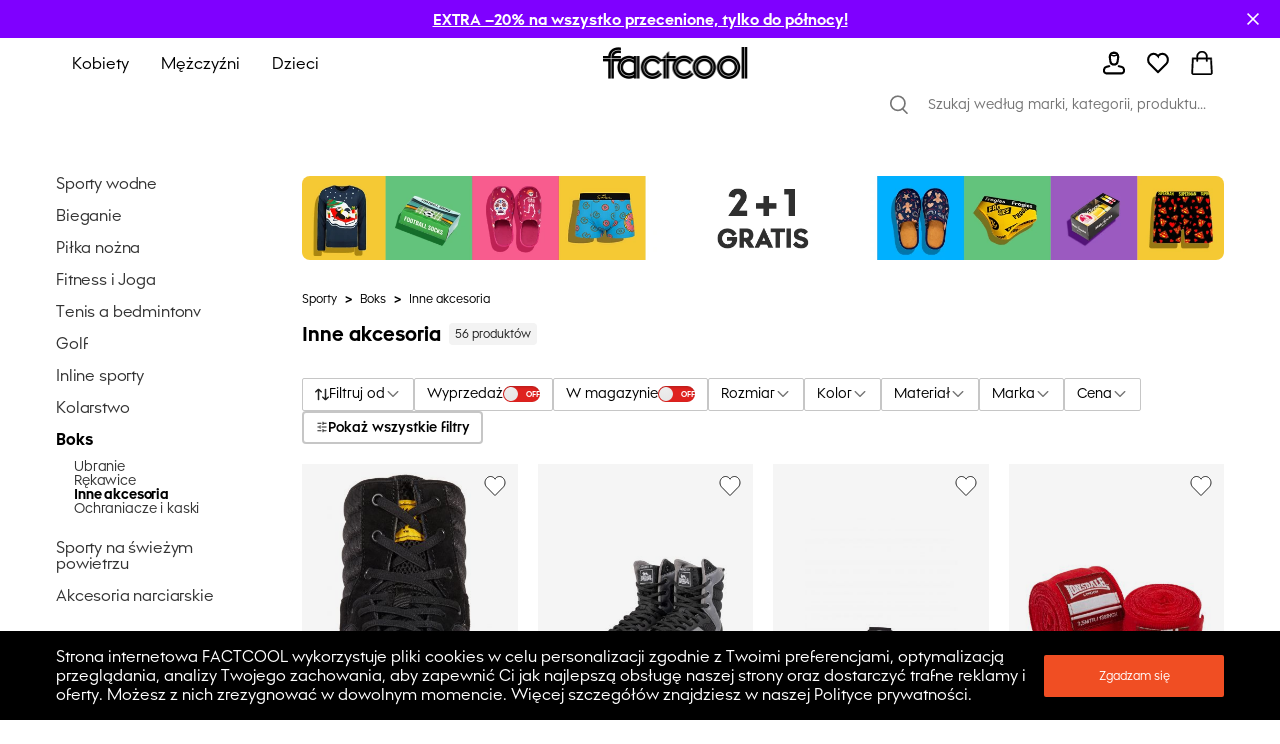

--- FILE ---
content_type: text/html; charset=utf-8
request_url: https://pl.factcool.com/category/955
body_size: 73667
content:
<!DOCTYPE html><html lang="pl"><head><meta charSet="utf-8"/><meta name="viewport" content="width=device-width"/><link href="https://pl.factcool.com/factcool/favicon.png" rel="shortcut icon"/><link rel="alternate" hrefLang="be-BY" href="https://be.factcool.com/category/955"/><link rel="alternate" hrefLang="bs-BA" href="https://ba.factcool.com/category/955"/><link rel="alternate" hrefLang="cs-CZ" href="https://cs.factcool.com/category/955"/><link rel="alternate" hrefLang="de-DE" href="https://de.factcool.com/category/955"/><link rel="alternate" hrefLang="et-EE" href="https://ee.factcool.com/category/955"/><link rel="alternate" hrefLang="hr-HR" href="https://hr.factcool.com/category/955"/><link rel="alternate" hrefLang="lv-LV" href="https://lv.factcool.com/category/955"/><link rel="alternate" hrefLang="lt-LT" href="https://lt.factcool.com/category/955"/><link rel="alternate" hrefLang="hu-HU" href="https://hu.factcool.com/category/955"/><link rel="alternate" hrefLang="nl-NL" href="https://nl.factcool.com/category/955"/><link rel="alternate" hrefLang="de-AT" href="https://at.factcool.com/category/955"/><link rel="alternate" hrefLang="pl-PL" href="https://pl.factcool.com/category/955"/><link rel="alternate" hrefLang="ro-RO" href="https://ro.factcool.com/category/955"/><link rel="alternate" hrefLang="sl-SI" href="https://si.factcool.com/category/955"/><link rel="alternate" hrefLang="sk-SK" href="https://sk.factcool.com/category/955"/><link rel="alternate" hrefLang="el-GR" href="https://gr.factcool.com/category/955"/><link rel="alternate" hrefLang="bg-BG" href="https://bg.factcool.com/category/955"/><link rel="alternate" hrefLang="sr-RS" href="https://rs.factcool.com/category/955"/><link rel="alternate" hrefLang="uk-UA" href="https://ua.factcool.com/category/955"/><meta name="dc.title" content="Sprzęt bokserski w super cenach na Factcool"/><meta property="og:title" content="Sprzęt bokserski w super cenach na Factcool"/><title>Sprzęt bokserski w super cenach na Factcool</title><meta name="description" content="Czy boks to jeden z twoich ulubionych sposobów na oczyszczenie głowy? Wyposaż się na tą okazję wygodnie i tanio w Factcool."/><meta property="og:description" content="Czy boks to jeden z twoich ulubionych sposobów na oczyszczenie głowy? Wyposaż się na tą okazję wygodnie i tanio w Factcool."/><meta property="og:image" content="https://i.factcool.com/catalog/products/80/d6/6d/80-d6-6d9d0b89199154-1503-Hauptbild.jpg"/><meta property="og:url" content="https://pl.factcool.com/category/955"/><meta property="og:type" content="category"/><meta property="og:site_name" content="FACTCOOL"/><link rel="dns-prefetch" href="//live.luigisbox.com"/><style type="text/css">.fresnel-container{margin:0;padding:0;}
@media not all and (min-width:0px) and (max-width:767.98px){.fresnel-at-mobile{display:none!important;}}
@media not all and (min-width:768px) and (max-width:1199.98px){.fresnel-at-tablet{display:none!important;}}
@media not all and (min-width:1200px){.fresnel-at-desktop{display:none!important;}}
@media not all and (max-width:767.98px){.fresnel-lessThan-tablet{display:none!important;}}
@media not all and (max-width:1199.98px){.fresnel-lessThan-desktop{display:none!important;}}
@media not all and (min-width:768px){.fresnel-greaterThan-mobile{display:none!important;}}
@media not all and (min-width:1200px){.fresnel-greaterThan-tablet{display:none!important;}}
@media not all and (min-width:0px){.fresnel-greaterThanOrEqual-mobile{display:none!important;}}
@media not all and (min-width:768px){.fresnel-greaterThanOrEqual-tablet{display:none!important;}}
@media not all and (min-width:1200px){.fresnel-greaterThanOrEqual-desktop{display:none!important;}}
@media not all and (min-width:0px) and (max-width:767.98px){.fresnel-between-mobile-tablet{display:none!important;}}
@media not all and (min-width:0px) and (max-width:1199.98px){.fresnel-between-mobile-desktop{display:none!important;}}
@media not all and (min-width:768px) and (max-width:1199.98px){.fresnel-between-tablet-desktop{display:none!important;}}</style><link rel="preload" href="https://i.factcool.com/home_banners/custom-added/big/20251230073952_imageBig_pl.webp" as="image" media="(min-width: 1200px)"/><link rel="preload" href="https://i.factcool.com/home_banners/custom-added/big/20251230073952_imageBig_pl.webp" as="image" media="(min-width: 768px) and (max-width: 1199px)"/><link rel="preload" href="https://i.factcool.com/home_banners/custom-added/mobile/20251230074119_imageMobile_pl.webp" as="image" media="(max-width: 767px)"/><meta name="robots" content="index, follow"/><meta name="next-head-count" content="37"/><link rel="preconnect" href="https://i.factcool.com/"/><link rel="stylesheet" href="/thirdparty/fonts/factcool/fonts.40599w11mk110slw.css"/><link rel="preload" as="image" href="https://i.factcool.com/InfoPromoPopUp/Parfums/Factcool/Mobile/UNI.webp" type="image/webp" media="(max-width: 767px)"/><link rel="preload" as="image" href="https://i.factcool.com/InfoPromoPopUp/Parfums/Factcool/Desktop/pl.webp" type="image/webp" media="(min-width: 768px)"/><script data-nscript="beforeInteractive"> 
    // Set webchat configuration
    var daktelaGuiConfig = {
        "server":"https://gimeurope.daktela.com/",
        "accessToken":"no7q171r4qsqpo7213940srs4q1p391r"
    };
    // Create async script element
    var daktelaScriptEl = document.createElement("script");
    (function (attrs) { Object.keys(attrs).forEach(function (key) { daktelaScriptEl.setAttribute(key, attrs[key]); }); })
    ({"src":daktelaGuiConfig.server+"external/web/web.js", "type":"text/javascript", "async":true, "charset":"utf-8"});
    daktelaScriptEl.onload = function() { if(typeof daktelaGui !== 'undefined') { var daktelaWeb = new daktelaGui(); daktelaWeb.init(daktelaGuiConfig); }};
    document.getElementsByTagName("head")[0].appendChild(daktelaScriptEl);</script><link rel="preload" href="/_next/static/css/62be2ca4a43cbb3b.css" as="style"/><link rel="stylesheet" href="/_next/static/css/62be2ca4a43cbb3b.css" data-n-g=""/><link rel="preload" href="/_next/static/css/5248a297abeb7e30.css" as="style"/><link rel="stylesheet" href="/_next/static/css/5248a297abeb7e30.css" data-n-p=""/><link rel="preload" href="/_next/static/css/447c4556f3bf7bd6.css" as="style"/><link rel="stylesheet" href="/_next/static/css/447c4556f3bf7bd6.css"/><noscript data-n-css=""></noscript><script defer="" nomodule="" src="/_next/static/chunks/polyfills-c67a75d1b6f99dc8.js"></script><script src="https://cdn.checkout.com/js/framesv2.min.js" defer="" data-nscript="beforeInteractive"></script><script src="https://chat-widget.static-amio.com/static/amio-webchat-loader.min.js" defer="" data-nscript="beforeInteractive"></script><script defer="" src="/_next/static/chunks/1063.057b9416f8b05531.js"></script><script defer="" src="/_next/static/chunks/8678.fe742ee76468d6f3.js"></script><script defer="" src="/_next/static/chunks/399.20bf15ce629cf9cf.js"></script><script src="/_next/static/chunks/webpack-1ae3efa020f12ccf.js" defer=""></script><script src="/_next/static/chunks/framework-bc0d1c84e9ef0dc1.js" defer=""></script><script src="/_next/static/chunks/main-9a6a30df1ee26604.js" defer=""></script><script src="/_next/static/chunks/pages/_app-95696b3f9b27bcbf.js" defer=""></script><script src="/_next/static/chunks/fec483df-8cf7950651f0efe2.js" defer=""></script><script src="/_next/static/chunks/5526-c1b4b9a51be8583f.js" defer=""></script><script src="/_next/static/chunks/8662-4c26621d86286dfb.js" defer=""></script><script src="/_next/static/chunks/7189-fecdcc9fe55a7ca5.js" defer=""></script><script src="/_next/static/chunks/1511-47f4869badd27934.js" defer=""></script><script src="/_next/static/chunks/4924-33f14ddcf60bfb25.js" defer=""></script><script src="/_next/static/chunks/4162-ea8432ac60b8b2eb.js" defer=""></script><script src="/_next/static/chunks/5196-8c867e399ae13425.js" defer=""></script><script src="/_next/static/chunks/2488-83d360bec44e5d58.js" defer=""></script><script src="/_next/static/chunks/6558-1a1e1fee8a3632ef.js" defer=""></script><script src="/_next/static/chunks/738-c3c8511a1669202c.js" defer=""></script><script src="/_next/static/chunks/9381-faac20b8b38c409f.js" defer=""></script><script src="/_next/static/chunks/1199-4b67fbbb57d34305.js" defer=""></script><script src="/_next/static/chunks/7733-2ce33f928dcea3b7.js" defer=""></script><script src="/_next/static/chunks/4714-a4d89776fb596d09.js" defer=""></script><script src="/_next/static/chunks/5744-de85cf446a8c5025.js" defer=""></script><script src="/_next/static/chunks/2776-6b51f59f5091836d.js" defer=""></script><script src="/_next/static/chunks/596-56d6fc19fc5d38b6.js" defer=""></script><script src="/_next/static/chunks/694-7f4b6b03f8e46067.js" defer=""></script><script src="/_next/static/chunks/2103-d44c9d8379d0f619.js" defer=""></script><script src="/_next/static/chunks/7477-45855017827406cf.js" defer=""></script><script src="/_next/static/chunks/2232-1abad0293dea80ca.js" defer=""></script><script src="/_next/static/chunks/pages/category/%5B...slug%5D-9a4de532642f9fd5.js" defer=""></script><script src="/_next/static/hbZP3Cxl7ZlpYZBjlPoZs/_buildManifest.js" defer=""></script><script src="/_next/static/hbZP3Cxl7ZlpYZBjlPoZs/_ssgManifest.js" defer=""></script><style data-styled="" data-styled-version="5.3.3">.csAJCN{display:none;}/*!sc*/
@media screen and (min-width:768px){.csAJCN{display:-webkit-box;display:-webkit-flex;display:-ms-flexbox;display:flex;}}/*!sc*/
@media screen and (min-width:1200px){.csAJCN{display:-webkit-box;display:-webkit-flex;display:-ms-flexbox;display:flex;}}/*!sc*/
@media screen and (min-width:768px){.hYpnMk{margin-right:24px;}}/*!sc*/
@media screen and (min-width:1200px){.hYpnMk{margin-right:64px;}}/*!sc*/
@media screen and (min-width:768px){.gosGnY{margin-right:0;}}/*!sc*/
@media screen and (min-width:1200px){.gosGnY{margin-right:0;}}/*!sc*/
@media screen and (min-width:1200px){.HozwH{padding-left:56px;padding-right:56px;}}/*!sc*/
@media screen and (min-width:1700px){.HozwH{padding-left:0;padding-right:0;}}/*!sc*/
@media screen and (min-width:1700px){.ehUAnI{padding-left:0;padding-right:0;}}/*!sc*/
.geJJbr{margin-left:auto;margin-right:auto;width:100%;max-width:1600px;}/*!sc*/
.bigoQy{position:relative;}/*!sc*/
.bKYInQ{margin-right:76px;margin-left:0;}/*!sc*/
.fmmmMz{height:29px;}/*!sc*/
.lFNDH{width:20px;height:20px;}/*!sc*/
.gMKdQA{display:inherit;}/*!sc*/
@media screen and (min-width:768px){.jZDVHv{padding-left:20px;padding-right:20px;}}/*!sc*/
.ijYmeL{padding-left:12px;padding-right:10px;}/*!sc*/
.digZqf{margin-left:0;}/*!sc*/
.KlhXQ{height:4px;}/*!sc*/
.jsYfZP{color:#f04e23;}/*!sc*/
.grtobX{margin-top:0;}/*!sc*/
.CZna{margin-right:46px;margin-top:48px;width:200px;}/*!sc*/
.eDRGKC{margin-left:10px;}/*!sc*/
.iujJqI{text-align:center;}/*!sc*/
@media screen and (min-width:1200px){.iujJqI{margin-top:48px;}}/*!sc*/
.kSyhsX{margin-bottom:0;margin-top:12px;}/*!sc*/
@media screen and (min-width:768px){.kSyhsX{margin-top:0;}}/*!sc*/
@media screen and (min-width:1200px){.kSyhsX{margin-top:0;}}/*!sc*/
.eZFtqr{margin-bottom:0;}/*!sc*/
.dpcbQI{padding-bottom:9.071428571428571%;}/*!sc*/
.itffoi{padding-bottom:31.25%;}/*!sc*/
.ZQpfn{margin-bottom:4px;display:-webkit-box;display:-webkit-flex;display:-ms-flexbox;display:flex;}/*!sc*/
.elplqB{margin-bottom:12px;margin-top:20px;}/*!sc*/
@media screen and (min-width:768px){.elplqB{margin-top:20px;margin-bottom:12px;}}/*!sc*/
@media screen and (min-width:1200px){.elplqB{margin-top:0;margin-bottom:32px;}}/*!sc*/
.cUVaHz{margin-top:20px;margin-bottom:16px;}/*!sc*/
.bHCCPw{height:100%;position:relative;}/*!sc*/
.VRuqg{margin-left:0;margin-right:0;margin-top:0;margin-bottom:0;-webkit-flex:1 1 auto;-ms-flex:1 1 auto;flex:1 1 auto;position:relative;}/*!sc*/
.kTBVtF{text-align:left;}/*!sc*/
.dHSBFe{z-index:8;z-index:8;}/*!sc*/
.dHSBFe:hover{cursor:pointer;}/*!sc*/
.bKqmSW:hover{cursor:pointer;}/*!sc*/
.fFXQmi{height:32px;}/*!sc*/
@media screen and (min-width:768px){.fFXQmi{height:32px;}}/*!sc*/
@media screen and (min-width:1200px){.fFXQmi{height:0;}}/*!sc*/
.hOvpqp{width:100%;}/*!sc*/
data-styled.g1[id="sc-b06d436d-0"]{content:"jsdYSC,csAJCN,hYpnMk,gosGnY,HozwH,ehUAnI,geJJbr,bigoQy,bKYInQ,fmmmMz,lFNDH,gMKdQA,jZDVHv,ijYmeL,digZqf,KlhXQ,jsYfZP,grtobX,CZna,eDRGKC,iujJqI,kSyhsX,eZFtqr,dpcbQI,itffoi,ZQpfn,elplqB,cUVaHz,bHCCPw,VRuqg,kTBVtF,dHSBFe,bKqmSW,fFXQmi,hOvpqp,"}/*!sc*/
.gCQtsM{display:-webkit-box;display:-webkit-flex;display:-ms-flexbox;display:flex;-webkit-align-items:stretch;-webkit-box-align:stretch;-ms-flex-align:stretch;align-items:stretch;-webkit-flex-direction:column;-ms-flex-direction:column;flex-direction:column;}/*!sc*/
.jDrlA-D{display:-webkit-box;display:-webkit-flex;display:-ms-flexbox;display:flex;display:none;}/*!sc*/
@media screen and (min-width:768px){.jDrlA-D{display:-webkit-box;display:-webkit-flex;display:-ms-flexbox;display:flex;}}/*!sc*/
@media screen and (min-width:1200px){.jDrlA-D{display:-webkit-box;display:-webkit-flex;display:-ms-flexbox;display:flex;}}/*!sc*/
.hZgcto{display:-webkit-box;display:-webkit-flex;display:-ms-flexbox;display:flex;-webkit-flex-direction:row;-ms-flex-direction:row;flex-direction:row;}/*!sc*/
.gMYPSE{display:-webkit-box;display:-webkit-flex;display:-ms-flexbox;display:flex;}/*!sc*/
.hMZDGQ{display:-webkit-box;display:-webkit-flex;display:-ms-flexbox;display:flex;-webkit-align-items:center;-webkit-box-align:center;-ms-flex-align:center;align-items:center;-webkit-box-pack:justify;-webkit-justify-content:space-between;-ms-flex-pack:justify;justify-content:space-between;}/*!sc*/
.bTFyfZ{display:-webkit-box;display:-webkit-flex;display:-ms-flexbox;display:flex;-webkit-box-pack:start;-webkit-justify-content:flex-start;-ms-flex-pack:start;justify-content:flex-start;-webkit-flex-direction:row;-ms-flex-direction:row;flex-direction:row;position:relative;}/*!sc*/
.iCIiVY{display:-webkit-box;display:-webkit-flex;display:-ms-flexbox;display:flex;-webkit-align-items:center;-webkit-box-align:center;-ms-flex-align:center;align-items:center;position:relative;}/*!sc*/
.hdYFug{display:-webkit-box;display:-webkit-flex;display:-ms-flexbox;display:flex;-webkit-align-items:center;-webkit-box-align:center;-ms-flex-align:center;align-items:center;-webkit-flex-direction:row;-ms-flex-direction:row;flex-direction:row;}/*!sc*/
.eVsXdu{display:-webkit-box;display:-webkit-flex;display:-ms-flexbox;display:flex;display:inherit;}/*!sc*/
.bCOsOL{display:-webkit-box;display:-webkit-flex;display:-ms-flexbox;display:flex;-webkit-align-items:center;-webkit-box-align:center;-ms-flex-align:center;align-items:center;-webkit-flex-wrap:wrap;-ms-flex-wrap:wrap;flex-wrap:wrap;display:-webkit-box;display:-webkit-flex;display:-ms-flexbox;display:flex;}/*!sc*/
.dxzSjg{display:-webkit-box;display:-webkit-flex;display:-ms-flexbox;display:flex;-webkit-flex-direction:column;-ms-flex-direction:column;flex-direction:column;position:relative;}/*!sc*/
.dVZhZc{display:-webkit-box;display:-webkit-flex;display:-ms-flexbox;display:flex;z-index:8;}/*!sc*/
.RPDaM{display:-webkit-box;display:-webkit-flex;display:-ms-flexbox;display:flex;-webkit-box-pack:justify;-webkit-justify-content:space-between;-ms-flex-pack:justify;justify-content:space-between;}/*!sc*/
.dRgzBg{display:-webkit-box;display:-webkit-flex;display:-ms-flexbox;display:flex;-webkit-align-items:center;-webkit-box-align:center;-ms-flex-align:center;align-items:center;}/*!sc*/
data-styled.g3[id="sc-974f5faa-0"]{content:"gCQtsM,jDrlA-D,hZgcto,gMYPSE,hMZDGQ,bTFyfZ,iCIiVY,hdYFug,eVsXdu,bCOsOL,dxzSjg,dVZhZc,RPDaM,dRgzBg,"}/*!sc*/
.jgYiDx{width:inherit;color:inherit;-webkit-text-decoration:none;text-decoration:none;display:inherit;}/*!sc*/
data-styled.g5[id="sc-79a45cb7-0"]{content:"jgYiDx,"}/*!sc*/
.bBQtEf{font-size:24px;font-weight:bold;font-stretch:normal;font-style:normal;line-height:1.25;-webkit-letter-spacing:normal;-moz-letter-spacing:normal;-ms-letter-spacing:normal;letter-spacing:normal;background-color:transparent;}/*!sc*/
@media screen and (min-width:768px) and (max-width:1199px){.bBQtEf{font-size:20px;line-height:1.5;}}/*!sc*/
data-styled.g7[id="sc-8541cd51-1"]{content:"bBQtEf,"}/*!sc*/
.gGawTy{font-size:16px;font-weight:bold;font-stretch:normal;font-style:normal;line-height:normal;-webkit-letter-spacing:normal;-moz-letter-spacing:normal;-ms-letter-spacing:normal;letter-spacing:normal;background-color:transparent;}/*!sc*/
data-styled.g11[id="sc-8541cd51-5"]{content:"gGawTy,"}/*!sc*/
.hAAjyT{font-size:16px;font-weight:normal;font-stretch:normal;font-style:normal;line-height:2.06;-webkit-letter-spacing:normal;-moz-letter-spacing:normal;-ms-letter-spacing:normal;letter-spacing:normal;background-color:transparent;}/*!sc*/
@media screen and (min-width:768px) and (max-width:1199px){.hAAjyT{font-size:14px;line-height:1.86;}}/*!sc*/
data-styled.g13[id="sc-8541cd51-7"]{content:"hAAjyT,"}/*!sc*/
.eOsphG{font-size:12px;font-weight:bold;font-stretch:normal;font-style:normal;line-height:normal;-webkit-letter-spacing:normal;-moz-letter-spacing:normal;-ms-letter-spacing:normal;letter-spacing:normal;background-color:transparent;margin-left:14px;margin-left:14px;}/*!sc*/
.jfkOtG{font-size:12px;font-weight:bold;font-stretch:normal;font-style:normal;line-height:normal;-webkit-letter-spacing:normal;-moz-letter-spacing:normal;-ms-letter-spacing:normal;letter-spacing:normal;background-color:transparent;}/*!sc*/
data-styled.g17[id="sc-8541cd51-11"]{content:"eOsphG,jfkOtG,"}/*!sc*/
.gmQPMX{font-size:12px;font-weight:500;font-stretch:normal;font-style:normal;line-height:normal;-webkit-letter-spacing:normal;-moz-letter-spacing:normal;-ms-letter-spacing:normal;letter-spacing:normal;background-color:transparent;margin-left:14px;margin-left:14px;}/*!sc*/
.beIamj{font-size:12px;font-weight:500;font-stretch:normal;font-style:normal;line-height:normal;-webkit-letter-spacing:normal;-moz-letter-spacing:normal;-ms-letter-spacing:normal;letter-spacing:normal;background-color:transparent;}/*!sc*/
.haWFyj{font-size:12px;font-weight:500;font-stretch:normal;font-style:normal;line-height:normal;-webkit-letter-spacing:normal;-moz-letter-spacing:normal;-ms-letter-spacing:normal;letter-spacing:normal;background-color:transparent;margin:0;padding-left:8px;padding-right:8px;margin:0;padding-left:8px;padding-right:8px;}/*!sc*/
.jpBGcr{font-size:12px;font-weight:500;font-stretch:normal;font-style:normal;line-height:normal;-webkit-letter-spacing:normal;-moz-letter-spacing:normal;-ms-letter-spacing:normal;letter-spacing:normal;background-color:transparent;margin:4px;margin:4px;}/*!sc*/
data-styled.g20[id="sc-8541cd51-14"]{content:"gmQPMX,beIamj,haWFyj,jpBGcr,"}/*!sc*/
.jlgzEM{display:grid;grid-row-gap:12px;grid-column-gap:12px;}/*!sc*/
data-styled.g24[id="sc-92d69320-0"]{content:"jlgzEM,"}/*!sc*/
.fdNvJn{width:inherit;color:inherit;-webkit-text-decoration:none;text-decoration:none;display:inherit;}/*!sc*/
data-styled.g25[id="sc-ff03c129-0"]{content:"fdNvJn,"}/*!sc*/
.kDweut{cursor:pointer;color:#000000;}/*!sc*/
data-styled.g26[id="sc-25daa34e-0"]{content:"kDweut,"}/*!sc*/
.Plsxa{display:block;}/*!sc*/
.cavgCZ{display:block;margin-right:5px;}/*!sc*/
data-styled.g33[id="sc-1769d1bb-0"]{content:"Plsxa,cavgCZ,"}/*!sc*/
.hDNerO{width:100%;height:100%;display:-webkit-box;display:-webkit-flex;display:-ms-flexbox;display:flex;-webkit-box-pack:center;-webkit-justify-content:center;-ms-flex-pack:center;justify-content:center;-webkit-align-items:center;-webkit-box-align:center;-ms-flex-align:center;align-items:center;}/*!sc*/
data-styled.g34[id="sc-1769d1bb-1"]{content:"hDNerO,"}/*!sc*/
@media screen and (min-width:1200px){.cgPuFH{padding:0 56px;}}/*!sc*/
@media screen and (min-width:1700px){.cgPuFH{padding:0 0px;}}/*!sc*/
@media screen and (min-width:0px) and (max-width:767px){.cgPuFH{padding:0 10px;}}/*!sc*/
@media screen and (min-width:768px) and (max-width:1199px){.cgPuFH{padding:0 20px;}}/*!sc*/
data-styled.g60[id="sc-c14255df-0"]{content:"cgPuFH,"}/*!sc*/
.coMwFt{width:100%;display:block;}/*!sc*/
data-styled.g65[id="sc-b5a7f22c-0"]{content:"coMwFt,"}/*!sc*/
.ioZgcx{position:relative;background-color:#f5f5f5;}/*!sc*/
.ioZgcx img{width:100%;display:block;position:absolute;}/*!sc*/
data-styled.g66[id="sc-b5a7f22c-1"]{content:"ioZgcx,"}/*!sc*/
#daktela-web .dw-button,#daktela-web .dw-button-icon,#daktela-web .dw-button-state{display:none;}/*!sc*/
#_amio_webchat_container{display:none;}/*!sc*/
data-styled.g80[id="sc-global-fAGMUs1"]{content:"sc-global-fAGMUs1,"}/*!sc*/
.bA-DCZF{position:fixed;top:0;left:0;width:100%;height:4px;overflow:hidden;pointer-events:none;z-index:9999;opacity:0;-webkit-transition:opacity 0.25s ease-out;transition:opacity 0.25s ease-out;}/*!sc*/
data-styled.g81[id="sc-a2df518-0"]{content:"bA-DCZF,"}/*!sc*/
.PGgSc{position:absolute;top:0;bottom:0;background-color:#f04e23;-webkit-animation:jWlnNT 1.2s ease-in-out infinite;animation:jWlnNT 1.2s ease-in-out infinite;box-shadow:0 0 8px #f04e23;}/*!sc*/
data-styled.g82[id="sc-a2df518-1"]{content:"PGgSc,"}/*!sc*/
.PXDZe{-webkit-flex-direction:column;-ms-flex-direction:column;flex-direction:column;margin:10px;position:relative;}/*!sc*/
.PXDZe:hover{cursor:pointer;}/*!sc*/
data-styled.g83[id="sc-62d9fdb9-0"]{content:"PXDZe,"}/*!sc*/
.kJhltc{position:absolute;left:0;right:0;bottom:0;top:0;}/*!sc*/
data-styled.g103[id="sc-9f5e9318-2"]{content:"kJhltc,"}/*!sc*/
.ifAHgl{border-radius:8px;}/*!sc*/
data-styled.g107[id="sc-9f5e9318-6"]{content:"ifAHgl,"}/*!sc*/
.hsCJQU{grid-template-columns:repeat(1,1fr);}/*!sc*/
data-styled.g108[id="sc-2bb18c2c-0"]{content:"hsCJQU,"}/*!sc*/
.ietBQC{-webkit-flex-shrink:0;-ms-flex-negative:0;flex-shrink:0;z-index:90;position:relative;}/*!sc*/
data-styled.g126[id="sc-21ab7b6e-1"]{content:"ietBQC,"}/*!sc*/
.lhojCB{-webkit-flex-shrink:0;-ms-flex-negative:0;flex-shrink:0;}/*!sc*/
data-styled.g128[id="sc-21ab7b6e-3"]{content:"lhojCB,"}/*!sc*/
.hFDkNW{-webkit-flex-shrink:0;-ms-flex-negative:0;flex-shrink:0;}/*!sc*/
data-styled.g129[id="sc-21ab7b6e-4"]{content:"hFDkNW,"}/*!sc*/
.VdhOG{margin:auto;}/*!sc*/
@media screen and (min-width:1700px){.VdhOG{max-width:1600px;}}/*!sc*/
data-styled.g131[id="sc-21ab7b6e-6"]{content:"VdhOG,"}/*!sc*/
.ibXNTD{min-height:100%;}/*!sc*/
data-styled.g132[id="sc-21ab7b6e-7"]{content:"ibXNTD,"}/*!sc*/
.kRFYoU{position:-webkit-sticky;position:sticky;top:0;z-index:90;-webkit-flex-shrink:0;-ms-flex-negative:0;flex-shrink:0;}/*!sc*/
data-styled.g133[id="sc-21ab7b6e-8"]{content:"kRFYoU,"}/*!sc*/
.cwioCg{height:100%;}/*!sc*/
@media screen and (min-width:0px) and (max-width:767px){.cwioCg .picture-placeholder-wrapper{padding-bottom:0px;background-color:transparent;}}/*!sc*/
.cwioCg .swiper-pagination-bullet{background:#ffffff;opacity:1;}/*!sc*/
.cwioCg .swiper-pagination-bullet-active{background:#000000;}/*!sc*/
data-styled.g152[id="sc-efed280e-0"]{content:"cwioCg,"}/*!sc*/
.hZxfvZ{-webkit-flex-direction:row;-ms-flex-direction:row;flex-direction:row;position:relative;border:1px solid #000000;padding:2px 13px;border-radius:2px;-webkit-box-pack:justify;-webkit-justify-content:space-between;-ms-flex-pack:justify;justify-content:space-between;border-radius:0px;}/*!sc*/
.hZxfvZ:hover{cursor:pointer;}/*!sc*/
data-styled.g156[id="sc-632bee2b-0"]{content:"hZxfvZ,"}/*!sc*/
.kFHOKy{opacity:0;overflow:hidden;position:absolute;left:0;right:0;top:0;bottom:0;padding:14px;height:auto !important;-webkit-appearance:none;-moz-appearance:none;appearance:none;-moz-appearance:none;-webkit-appearance:none;width:100%;}/*!sc*/
data-styled.g157[id="sc-632bee2b-1"]{content:"kFHOKy,"}/*!sc*/
.ftOYpS{border:1px solid #000000;-webkit-box-pack:center;-webkit-justify-content:center;-ms-flex-pack:center;justify-content:center;-webkit-align-items:center;-webkit-box-align:center;-ms-flex-align:center;align-items:center;border-radius:2px;}/*!sc*/
.ftOYpS:hover{cursor:pointer;background-color:rgba(0,0,0,0.03);}/*!sc*/
data-styled.g174[id="sc-2959803d-0"]{content:"ftOYpS,"}/*!sc*/
.eFABjf{-webkit-box-pack:justify;-webkit-justify-content:space-between;-ms-flex-pack:justify;justify-content:space-between;border-radius:4px;border:1px solid #C6C6C6;}/*!sc*/
data-styled.g180[id="sc-2959803d-6"]{content:"eFABjf,"}/*!sc*/
.gBmIz{font-weight:500;font-size:16px;margin:8px 0 8px 14px;padding-right:0;}/*!sc*/
data-styled.g182[id="sc-2959803d-8"]{content:"gBmIz,"}/*!sc*/
.gnLAsB{-webkit-box-pack:center;-webkit-justify-content:center;-ms-flex-pack:center;justify-content:center;background-color:#000000;color:#ffffff;}/*!sc*/
@media screen and (min-width:768px) and (max-width:1199px){.gnLAsB{padding:0 24px;}}/*!sc*/
data-styled.g393[id="sc-ef2c290c-0"]{content:"gnLAsB,"}/*!sc*/
.Dzwfu{height:32px;width:145px;-webkit-align-self:center;-ms-flex-item-align:center;align-self:center;}/*!sc*/
@media screen and (min-width:768px) and (max-width:1199px){.Dzwfu{height:32px;width:145px;}}/*!sc*/
@media screen and (min-width:0px) and (max-width:767px){.Dzwfu{height:18px;width:80px;}}/*!sc*/
.Dzwfu:hover{cursor:pointer;}/*!sc*/
data-styled.g394[id="sc-f7195d70-0"]{content:"Dzwfu,"}/*!sc*/
.fNJkDL{position:relative;}/*!sc*/
data-styled.g395[id="sc-45f46536-0"]{content:"fNJkDL,"}/*!sc*/
.jgzhNO{left:0;right:20px;top:100%;position:absolute;-webkit-transform-origin:top;-ms-transform-origin:top;transform-origin:top;-webkit-transform:scaleY(0);-ms-transform:scaleY(0);transform:scaleY(0);opacity:0;visibility:hidden;pointer-events:none;-webkit-transition:-webkit-transform 360ms ease,opacity 300ms ease, visibility 0ms linear 360ms;-webkit-transition:transform 360ms ease,opacity 300ms ease, visibility 0ms linear 360ms;transition:transform 360ms ease,opacity 300ms ease, visibility 0ms linear 360ms;}/*!sc*/
.jgzhNO[data-open='true']{-webkit-transform:scaleY(1);-ms-transform:scaleY(1);transform:scaleY(1);opacity:1;visibility:visible;pointer-events:auto;-webkit-transition:-webkit-transform 400ms ease,opacity 400ms ease,visibility 0ms;-webkit-transition:transform 400ms ease,opacity 400ms ease,visibility 0ms;transition:transform 400ms ease,opacity 400ms ease,visibility 0ms;}/*!sc*/
data-styled.g396[id="sc-45f46536-1"]{content:"jgzhNO,"}/*!sc*/
.bhCrFR{margin-right:auto;min-width:1140px;min-height:340px;}/*!sc*/
data-styled.g397[id="sc-45f46536-2"]{content:"bhCrFR,"}/*!sc*/
.ktAIBQ{padding:32px 48px;background:#fff;gap:60px;-webkit-box-pack:justify;-webkit-justify-content:space-between;-ms-flex-pack:justify;justify-content:space-between;-webkit-transition:-webkit-transform 400ms ease;-webkit-transition:transform 400ms ease;transition:transform 400ms ease;border-radius:0 0 8px 8px;box-shadow:0 4px 12px rgba(0,0,0,0.15);}/*!sc*/
data-styled.g398[id="sc-45f46536-3"]{content:"ktAIBQ,"}/*!sc*/
.gTYzqX{padding-right:20px;}/*!sc*/
.gTYzqX::before{content:'';display:table;}/*!sc*/
.gTYzqX::after{content:'';display:table;clear:both;}/*!sc*/
data-styled.g399[id="sc-45f46536-4"]{content:"gTYzqX,"}/*!sc*/
.cVTdll{color:#000000;margin:0;padding:15px 12px;font-weight:400;position:relative;font-size:14px;}/*!sc*/
.cVTdll::after{content:'';background:#000000;height:3px;position:absolute;bottom:0;left:10px;right:100%;-webkit-transition:right 0.3s;transition:right 0.3s;}/*!sc*/
.cVTdll:hover{color:#000000;}/*!sc*/
.cVTdll:hover::after{right:10px;}/*!sc*/
data-styled.g400[id="sc-45f46536-5"]{content:"cVTdll,"}/*!sc*/
.keUIvG{width:100%;-webkit-align-items:center;-webkit-box-align:center;-ms-flex-align:center;align-items:center;-webkit-box-pack:start;-webkit-justify-content:flex-start;-ms-flex-pack:start;justify-content:flex-start;background-color:#F3F3F3;position:absolute;right:0;bottom:0;height:48px;left:0;border-bottom:none;margin-top:0;}/*!sc*/
data-styled.g401[id="sc-45f46536-6"]{content:"keUIvG,"}/*!sc*/
.fxgtww{display:-webkit-box;display:-webkit-flex;display:-ms-flexbox;display:flex;-webkit-align-items:center;-webkit-box-align:center;-ms-flex-align:center;align-items:center;}/*!sc*/
data-styled.g405[id="sc-45f46536-10"]{content:"fxgtww,"}/*!sc*/
.hMEpjY{list-style:none;}/*!sc*/
.hMEpjY:hover .sc-45f46536-11{-webkit-transform:scaleY(1);-ms-transform:scaleY(1);transform:scaleY(1);opacity:1;visibility:visible;pointer-events:auto;-webkit-transition:-webkit-transform 400ms ease,opacity 400ms ease,visibility 0ms;-webkit-transition:transform 400ms ease,opacity 400ms ease,visibility 0ms;transition:transform 400ms ease,opacity 400ms ease,visibility 0ms;}/*!sc*/
.hMEpjY:hover .sc-45f46536-5:before{display:block;}/*!sc*/
data-styled.g407[id="sc-45f46536-12"]{content:"hMEpjY,"}/*!sc*/
.gXzvVY{margin:0;font-weight:bold;position:relative;font-size:14px;color:#DF221F;text-transform:uppercase;}/*!sc*/
.gETXlW{margin:0;font-weight:400;position:relative;font-size:14px;color:#000000;}/*!sc*/
.lhNzAX{margin:0;font-weight:400;position:relative;font-size:14px;color:#DF221F;}/*!sc*/
data-styled.g413[id="sc-45f46536-18"]{content:"gXzvVY,gETXlW,lhNzAX,"}/*!sc*/
.jpjmub{width:100%;position:relative;}/*!sc*/
data-styled.g447[id="sc-2952822-0"]{content:"jpjmub,"}/*!sc*/
.esZoqT{display:-webkit-box;display:-webkit-flex;display:-ms-flexbox;display:flex;-webkit-align-items:center;-webkit-box-align:center;-ms-flex-align:center;align-items:center;}/*!sc*/
data-styled.g450[id="sc-2952822-3"]{content:"esZoqT,"}/*!sc*/
.bdJQzs{z-index:1001;display:-webkit-box;display:-webkit-flex;display:-ms-flexbox;display:flex;-webkit-align-items:center;-webkit-box-align:center;-ms-flex-align:center;align-items:center;border-radius:10px;padding:5px 0 5px 15px;min-width:0;-webkit-box-flex:1;-webkit-flex-grow:1;-ms-flex-positive:1;flex-grow:1;width:100%;background-color:#eeeeee;margin:0 15px;}/*!sc*/
data-styled.g451[id="sc-2952822-4"]{content:"bdJQzs,"}/*!sc*/
.iRuZXC{-webkit-box-flex:1;-webkit-flex-grow:1;-ms-flex-positive:1;flex-grow:1;border:none !important;background:transparent;outline:none;padding:8px;font-size:12px;border:1px solid #000000;border-radius:10px;}/*!sc*/
.iRuZXC:focus{border:1px solid #000000;}/*!sc*/
.iRuZXC::-webkit-input-placeholder{color:#757575;}/*!sc*/
.iRuZXC::-moz-placeholder{color:#757575;}/*!sc*/
.iRuZXC:-ms-input-placeholder{color:#757575;}/*!sc*/
.iRuZXC::placeholder{color:#757575;}/*!sc*/
.iRuZXC::-ms-input-placeholder{color:#000000;}/*!sc*/
.iRuZXC:focus{outline-style:none;border:none;}/*!sc*/
data-styled.g453[id="sc-2952822-6"]{content:"iRuZXC,"}/*!sc*/
.flxMBJ{background:none;border:none;cursor:pointer;display:-webkit-box;display:-webkit-flex;display:-ms-flexbox;display:flex;-webkit-align-items:center;-webkit-box-align:center;-ms-flex-align:center;align-items:center;-webkit-box-pack:center;-webkit-justify-content:center;-ms-flex-pack:center;justify-content:center;width:24px;height:24px;margin-right:10px;}/*!sc*/
.flxMBJ svg{fill:#8f8f8f;width:20px;height:20px;}/*!sc*/
.flxMBJ:hover svg{fill:#000000;}/*!sc*/
data-styled.g454[id="sc-2952822-7"]{content:"flxMBJ,"}/*!sc*/
.bdXqys{width:100%;position:relative;}/*!sc*/
data-styled.g493[id="sc-64ce35f3-0"]{content:"bdXqys,"}/*!sc*/
.hZsDJs{background-color:black;position:fixed;top:0;left:0;width:100%;height:100%;z-index:1000;-webkit-transition:0.3s ease-out;transition:0.3s ease-out;opacity:0;visibility:hidden;}/*!sc*/
data-styled.g494[id="sc-64ce35f3-1"]{content:"hZsDJs,"}/*!sc*/
.bJiDmp{display:-webkit-box;display:-webkit-flex;display:-ms-flexbox;display:flex;-webkit-align-items:center;-webkit-box-align:center;-ms-flex-align:center;align-items:center;}/*!sc*/
data-styled.g495[id="sc-64ce35f3-2"]{content:"bJiDmp,"}/*!sc*/
.kYQnuh{z-index:1001;display:-webkit-box;display:-webkit-flex;display:-ms-flexbox;display:flex;-webkit-align-items:center;-webkit-box-align:center;-ms-flex-align:center;align-items:center;border-radius:4px;padding:1px 0 1px 15px;min-width:0;-webkit-box-flex:1;-webkit-flex-grow:1;-ms-flex-positive:1;flex-grow:1;width:100%;background-color:#fff;}/*!sc*/
data-styled.g496[id="sc-64ce35f3-3"]{content:"kYQnuh,"}/*!sc*/
.HtYdK{-webkit-box-flex:1;-webkit-flex-grow:1;-ms-flex-positive:1;flex-grow:1;border:none !important;background:transparent;outline:none;padding:7px;font-size:14px;border:1px solid #000000;border-radius:10px;}/*!sc*/
.HtYdK:focus{border:1px solid #000000;}/*!sc*/
.HtYdK::-webkit-input-placeholder{color:#757575;}/*!sc*/
.HtYdK::-moz-placeholder{color:#757575;}/*!sc*/
.HtYdK:-ms-input-placeholder{color:#757575;}/*!sc*/
.HtYdK::placeholder{color:#757575;}/*!sc*/
.HtYdK::-ms-input-placeholder{color:#000000;}/*!sc*/
.HtYdK:focus{outline-style:none;border:none;}/*!sc*/
data-styled.g498[id="sc-64ce35f3-5"]{content:"HtYdK,"}/*!sc*/
.bvuqEL{background:none;border:none;cursor:pointer;display:-webkit-box;display:-webkit-flex;display:-ms-flexbox;display:flex;-webkit-align-items:center;-webkit-box-align:center;-ms-flex-align:center;align-items:center;-webkit-box-pack:center;-webkit-justify-content:center;-ms-flex-pack:center;justify-content:center;width:24px;height:24px;margin-right:10px;}/*!sc*/
.bvuqEL svg{fill:#8f8f8f;width:20px;height:20px;}/*!sc*/
.bvuqEL:hover svg{fill:#000000;}/*!sc*/
data-styled.g499[id="sc-64ce35f3-6"]{content:"bvuqEL,"}/*!sc*/
.ZcDdg{-webkit-flex-direction:row;-ms-flex-direction:row;flex-direction:row;-webkit-box-pack:justify;-webkit-justify-content:space-between;-ms-flex-pack:justify;justify-content:space-between;-webkit-align-items:center;-webkit-box-align:center;-ms-flex-align:center;align-items:center;-webkit-transition:all 0.2s ease-out;transition:all 0.2s ease-out;height:90px;}/*!sc*/
@media screen and (min-width:768px) and (max-width:1199px){.ZcDdg{background-color:#ffffff;}}/*!sc*/
data-styled.g547[id="sc-14234c41-0"]{content:"ZcDdg,"}/*!sc*/
.ePmrCh{position:relative;z-index:0;}/*!sc*/
data-styled.g548[id="sc-14234c41-1"]{content:"ePmrCh,"}/*!sc*/
.czLaEZ{height:0px;position:relative;z-index:12;}/*!sc*/
data-styled.g551[id="sc-46a67a8a-0"]{content:"czLaEZ,"}/*!sc*/
.gYlAzj{background-color:#ffffff;-webkit-flex-direction:row;-ms-flex-direction:row;flex-direction:row;-webkit-box-pack:justify;-webkit-justify-content:space-between;-ms-flex-pack:justify;justify-content:space-between;-webkit-align-items:center;-webkit-box-align:center;-ms-flex-align:center;align-items:center;padding-left:20px;padding-right:15px;padding-bottom:53px;height:60px;-webkit-transition:all 0.2s ease-out;transition:all 0.2s ease-out;box-shadow:0 2px 4px rgba(220,220,220,0.5);}/*!sc*/
@media screen and (min-width:768px) and (max-width:1199px){.gYlAzj{background-color:#ffffff;}}/*!sc*/
data-styled.g552[id="sc-46a67a8a-1"]{content:"gYlAzj,"}/*!sc*/
.gqwcug{-webkit-box-pack:stretch;-webkit-justify-content:stretch;-ms-flex-pack:stretch;justify-content:stretch;position:absolute;top:56px;left:0;right:0;display:-webkit-box;display:-webkit-flex;display:-ms-flexbox;display:flex;}/*!sc*/
data-styled.g553[id="sc-46a67a8a-2"]{content:"gqwcug,"}/*!sc*/
.hTwiBF{border:1px solid #ffffff;}/*!sc*/
data-styled.g554[id="sc-46a67a8a-3"]{content:"hTwiBF,"}/*!sc*/
.iVoJFq{-webkit-box-pack:justify;-webkit-justify-content:space-between;-ms-flex-pack:justify;justify-content:space-between;-webkit-align-items:center;-webkit-box-align:center;-ms-flex-align:center;align-items:center;margin-bottom:0;height:96px;}/*!sc*/
data-styled.g566[id="sc-72481561-0"]{content:"iVoJFq,"}/*!sc*/
.bonYWF{display:-webkit-box;display:-webkit-flex;display:-ms-flexbox;display:flex;-webkit-align-items:center;-webkit-box-align:center;-ms-flex-align:center;align-items:center;-webkit-box-pack:stretch;-webkit-justify-content:stretch;-ms-flex-pack:stretch;justify-content:stretch;}/*!sc*/
data-styled.g567[id="sc-72481561-1"]{content:"bonYWF,"}/*!sc*/
.RRvaY{display:-webkit-box;display:-webkit-flex;display:-ms-flexbox;display:flex;width:100%;margin:0;padding:0;}/*!sc*/
data-styled.g568[id="sc-72481561-2"]{content:"RRvaY,"}/*!sc*/
.gIqslm{width:100%;box-sizing:border-box;z-index:100;opacity:1;visibility:visible;pointer-events:auto;-webkit-transition:opacity 0.2s,visibility 0.2s;transition:opacity 0.2s,visibility 0.2s;display:block;-webkit-transition-delay:0s;transition-delay:0s;}/*!sc*/
.iGMXDY{width:100%;box-sizing:border-box;z-index:-1;opacity:0;visibility:hidden;pointer-events:none;-webkit-transition:opacity 0.2s,visibility 0.2s;transition:opacity 0.2s,visibility 0.2s;display:none;-webkit-transition-delay:0s;transition-delay:0s;}/*!sc*/
data-styled.g569[id="sc-72481561-3"]{content:"gIqslm,iGMXDY,"}/*!sc*/
.dsktDO{height:100%;display:-webkit-box;display:-webkit-flex;display:-ms-flexbox;display:flex;margin-right:0;-webkit-align-items:center;-webkit-box-align:center;-ms-flex-align:center;align-items:center;}/*!sc*/
data-styled.g570[id="sc-72481561-4"]{content:"dsktDO,"}/*!sc*/
.fFZwVf{padding:6px 8px;margin:0 8px;color:#ffffff;background-color:#222222;border-radius:4px;font-weight:700;-webkit-align-self:center;-ms-flex-item-align:center;align-self:center;font-size:16px;-webkit-transform:translateY(0) translateX(0);-ms-transform:translateY(0) translateX(0);transform:translateY(0) translateX(0);}/*!sc*/
.kPXfpI{padding:6px 8px;margin:0 8px;color:#000000;background-color:transparent;border-radius:4px;font-weight:400;-webkit-align-self:center;-ms-flex-item-align:center;align-self:center;font-size:16px;-webkit-transform:translateY(0) translateX(0);-ms-transform:translateY(0) translateX(0);transform:translateY(0) translateX(0);}/*!sc*/
.kPXfpI:hover{background-color:#F3F3F3;}/*!sc*/
data-styled.g571[id="sc-72481561-5"]{content:"fFZwVf,kPXfpI,"}/*!sc*/
.dgWrUd{height:100%;display:-webkit-box;display:-webkit-flex;display:-ms-flexbox;display:flex;}/*!sc*/
.dgWrUd:hover .sc-72481561-5::before{-webkit-transform:translateY(100%) translateX(-50%);-ms-transform:translateY(100%) translateX(-50%);transform:translateY(100%) translateX(-50%);}/*!sc*/
data-styled.g572[id="sc-72481561-6"]{content:"dgWrUd,"}/*!sc*/
.ctoSKh{background-color:#ffffff;width:100%;}/*!sc*/
data-styled.g592[id="sc-b35a1c02-0"]{content:"ctoSKh,"}/*!sc*/
.gwoCPq{max-width:352px;margin-left:auto;margin-bottom:7px;}/*!sc*/
data-styled.g593[id="sc-b35a1c02-1"]{content:"gwoCPq,"}/*!sc*/
.ecBjAA{-webkit-transition:-webkit-transform 0.2s ease-out;-webkit-transition:transform 0.2s ease-out;transition:transform 0.2s ease-out;-webkit-transform:rotate(0deg);-ms-transform:rotate(0deg);transform:rotate(0deg);}/*!sc*/
@media screen and (min-width:1200px) and (max-width:1300px){}/*!sc*/
data-styled.g597[id="sc-3e76f60f-0"]{content:"ecBjAA,"}/*!sc*/
.hsQPrC{-webkit-align-items:center;-webkit-box-align:center;-ms-flex-align:center;align-items:center;gap:8px;}/*!sc*/
data-styled.g598[id="sc-3e76f60f-1"]{content:"hsQPrC,"}/*!sc*/
.cudaYn{position:relative;-webkit-align-items:center;-webkit-box-align:center;-ms-flex-align:center;align-items:center;height:33px;box-sizing:border-box;border:solid 1px #C6C6C6;border-radius:2px;-webkit-box-pack:justify;-webkit-justify-content:space-between;-ms-flex-pack:justify;justify-content:space-between;-webkit-align-self:center;-ms-flex-item-align:center;align-self:center;color:#000000;padding:15px 20px;}/*!sc*/
@media screen and (min-width:1200px){.cudaYn{padding:8px 12px;}}/*!sc*/
data-styled.g600[id="sc-3e76f60f-3"]{content:"cudaYn,"}/*!sc*/
.feKseh{margin:0;font-weight:700;-webkit-letter-spacing:-1%;-moz-letter-spacing:-1%;-ms-letter-spacing:-1%;letter-spacing:-1%;line-height:1;font-size:14px;}/*!sc*/
@media screen and (min-width:1200px) and (max-width:1300px){}/*!sc*/
data-styled.g601[id="sc-3e76f60f-4"]{content:"feKseh,"}/*!sc*/
.kJgrGg{font-weight:400;font-size:14px;}/*!sc*/
@media screen and (min-width:1200px) and (max-width:1300px){}/*!sc*/
data-styled.g602[id="sc-3e76f60f-5"]{content:"kJgrGg,"}/*!sc*/
.MpQUe{-webkit-align-items:center;-webkit-box-align:center;-ms-flex-align:center;align-items:center;-webkit-box-pack:start;-webkit-justify-content:flex-start;-ms-flex-pack:start;justify-content:flex-start;gap:8px;width:100%;}/*!sc*/
@media screen and (min-width:0px) and (max-width:767px){.MpQUe{-webkit-box-pack:justify;-webkit-justify-content:space-between;-ms-flex-pack:justify;justify-content:space-between;}}/*!sc*/
data-styled.g604[id="sc-b58c5555-0"]{content:"MpQUe,"}/*!sc*/
.heFzou{background:#DF221F;border-radius:4rem;height:16px;width:37px;position:relative;-webkit-transition:cubic-bezier(0.56,0,0.38,1) 0.3s;transition:cubic-bezier(0.56,0,0.38,1) 0.3s;cursor:pointer;display:-webkit-box;display:-webkit-flex;display:-ms-flexbox;display:flex;-webkit-align-items:center;-webkit-box-align:center;-ms-flex-align:center;align-items:center;box-shadow:0 1px 3px 0 #00000033 inset;}/*!sc*/
@media screen and (min-width:0px) and (max-width:767px){.heFzou{width:56px;height:24px;}}/*!sc*/
data-styled.g605[id="sc-b58c5555-1"]{content:"heFzou,"}/*!sc*/
.cPezXf{background:#fff;border-radius:50%;height:14px;width:14px;top:50%;left:1px;position:absolute;-webkit-transform:translateY(-50%);-ms-transform:translateY(-50%);transform:translateY(-50%);-webkit-transition:cubic-bezier(0.56,0,0.38,1) 0.3s;transition:cubic-bezier(0.56,0,0.38,1) 0.3s;background:radial-gradient( 97.22% 97.22% at 34.72% 0%, #eeeeee 0%, #e7e7e7 100% ), linear-gradient(0deg,rgba(255,255,255,0.8),rgba(255,255,255,0.8));}/*!sc*/
@media screen and (min-width:0px) and (max-width:767px){.cPezXf{width:22px;height:22px;left:1px;}}/*!sc*/
data-styled.g606[id="sc-b58c5555-2"]{content:"cPezXf,"}/*!sc*/
.dFGWio{text-align:right;padding-inline:4px;width:100%;font-size:8px;font-weight:700;color:white;pointer-events:none;}/*!sc*/
@media screen and (min-width:0px) and (max-width:767px){.dFGWio{font-size:12px;padding-inline:8px;}}/*!sc*/
data-styled.g607[id="sc-b58c5555-3"]{content:"dFGWio,"}/*!sc*/
.pfTc{border:solid 0.5px #C6C6C6;border-radius:2px;-webkit-box-pack:justify;-webkit-justify-content:space-between;-ms-flex-pack:justify;justify-content:space-between;-webkit-align-self:center;-ms-flex-item-align:center;align-self:center;color:#000000;padding:5px 8px;box-sizing:border-box;height:33px;}/*!sc*/
@media screen and (min-width:1200px){.pfTc{padding:8px 12px;}}/*!sc*/
@media screen and (min-width:0px) and (max-width:767px){.pfTc{border:none;border-bottom:solid 0.5px #F3F3F3;padding:27px 12px;}}/*!sc*/
@media screen and (min-width:768px) and (max-width:1199px){.pfTc{border:none;border-bottom:solid 0.5px #F3F3F3;padding:27px 12px;}}/*!sc*/
data-styled.g608[id="sc-6a8bace8-0"]{content:"pfTc,"}/*!sc*/
.fQASEl{margin:0;font-weight:400;-webkit-letter-spacing:-1%;-moz-letter-spacing:-1%;-ms-letter-spacing:-1%;letter-spacing:-1%;line-height:1;font-size:14px;}/*!sc*/
@media screen and (min-width:0px) and (max-width:767px){.fQASEl{font-weight:500;font-size:14px;}}/*!sc*/
@media screen and (min-width:768px) and (max-width:1199px){.fQASEl{font-weight:500;font-size:14px;}}/*!sc*/
data-styled.g609[id="sc-6a8bace8-1"]{content:"fQASEl,"}/*!sc*/
.ftxcUO{-webkit-box-pack:justify;-webkit-justify-content:space-between;-ms-flex-pack:justify;justify-content:space-between;-webkit-align-items:center;-webkit-box-align:center;-ms-flex-align:center;align-items:center;width:100%;-webkit-flex:1;-ms-flex:1;flex:1;}/*!sc*/
data-styled.g610[id="sc-6a8bace8-2"]{content:"ftxcUO,"}/*!sc*/
.iyimai{-webkit-flex-direction:row;-ms-flex-direction:row;flex-direction:row;-webkit-box-pack:justify;-webkit-justify-content:space-between;-ms-flex-pack:justify;justify-content:space-between;gap:32px;}/*!sc*/
data-styled.g612[id="sc-e591fe57-1"]{content:"iyimai,"}/*!sc*/
.cnznx{-webkit-align-items:center;-webkit-box-align:center;-ms-flex-align:center;align-items:center;-webkit-flex-wrap:wrap;-ms-flex-wrap:wrap;flex-wrap:wrap;gap:8px;max-width:92%;}/*!sc*/
data-styled.g613[id="sc-e591fe57-2"]{content:"cnznx,"}/*!sc*/
.hcDQtX{padding:8px 12px;box-sizing:border-box;border-color:#C6C6C6;border-radius:4px;border-width:1.5px;min-width:-webkit-fit-content;min-width:-moz-fit-content;min-width:fit-content;height:33px;display:-webkit-box;display:-webkit-flex;display:-ms-flexbox;display:flex;-webkit-align-items:center;-webkit-box-align:center;-ms-flex-align:center;align-items:center;gap:8px;}/*!sc*/
.hcDQtX p{margin:0;font-size:14px;}/*!sc*/
data-styled.g614[id="sc-e591fe57-3"]{content:"hcDQtX,"}/*!sc*/
.dfSjwz{display:-webkit-box;display:-webkit-flex;display:-ms-flexbox;display:flex;-webkit-box-pack:justify;-webkit-justify-content:space-between;-ms-flex-pack:justify;justify-content:space-between;-webkit-align-items:center;-webkit-box-align:center;-ms-flex-align:center;align-items:center;gap:8px;}/*!sc*/
data-styled.g632[id="sc-88cdb455-0"]{content:"dfSjwz,"}/*!sc*/
.erTTjM{padding:0 13px;}/*!sc*/
data-styled.g633[id="sc-88cdb455-1"]{content:"erTTjM,"}/*!sc*/
.kJzqAB{font-size:16px;}/*!sc*/
data-styled.g634[id="sc-88cdb455-2"]{content:"kJzqAB,"}/*!sc*/
.jpYiwn{border-radius:4px;border:1px solid #C6C6C6;min-width:118px;}/*!sc*/
data-styled.g635[id="sc-88cdb455-3"]{content:"jpYiwn,"}/*!sc*/
@-webkit-keyframes jWlnNT{0%{left:-40%;width:40%;}50%{left:20%;width:60%;}100%{left:100%;width:40%;}}/*!sc*/
@keyframes jWlnNT{0%{left:-40%;width:40%;}50%{left:20%;width:60%;}100%{left:100%;width:40%;}}/*!sc*/
data-styled.g716[id="sc-keyframes-jWlnNT"]{content:"jWlnNT,"}/*!sc*/
.kcgnWc{position:-webkit-sticky;position:sticky;top:150px;-webkit-align-self:flex-start;-ms-flex-item-align:start;align-self:flex-start;height:-webkit-fit-content;height:-moz-fit-content;height:fit-content;}/*!sc*/
data-styled.g723[id="sc-21ba73bd-0"]{content:"kcgnWc,"}/*!sc*/
.fQIOmj{font-weight:400;font-style:normal;font-size:16px;line-height:100%;-webkit-letter-spacing:-0.01em;-moz-letter-spacing:-0.01em;-ms-letter-spacing:-0.01em;letter-spacing:-0.01em;opacity:0.8;margin:0;}/*!sc*/
.fQIOmj:hover{opacity:1;cursor:pointer;}/*!sc*/
.jxMCbz{font-weight:700;font-style:normal;font-size:16px;line-height:100%;-webkit-letter-spacing:-0.01em;-moz-letter-spacing:-0.01em;-ms-letter-spacing:-0.01em;letter-spacing:-0.01em;opacity:1;margin:0;}/*!sc*/
.jxMCbz:hover{opacity:1;cursor:pointer;}/*!sc*/
.fFYfZp{font-weight:400;font-style:normal;font-size:14px;line-height:100%;-webkit-letter-spacing:-0.01em;-moz-letter-spacing:-0.01em;-ms-letter-spacing:-0.01em;letter-spacing:-0.01em;opacity:0.8;margin:0;}/*!sc*/
.fFYfZp:hover{opacity:1;cursor:pointer;}/*!sc*/
.jxNcFJ{font-weight:700;font-style:normal;font-size:14px;line-height:100%;-webkit-letter-spacing:-0.01em;-moz-letter-spacing:-0.01em;-ms-letter-spacing:-0.01em;letter-spacing:-0.01em;opacity:1;margin:0;}/*!sc*/
.jxNcFJ:hover{opacity:1;cursor:pointer;}/*!sc*/
data-styled.g724[id="sc-21ba73bd-1"]{content:"fQIOmj,jxMCbz,fFYfZp,jxNcFJ,"}/*!sc*/
.jaFyTS{padding-bottom:16px;}/*!sc*/
data-styled.g725[id="sc-21ba73bd-2"]{content:"jaFyTS,"}/*!sc*/
.dnGBJf{gap:10px;padding:12px 0 8px 8px;opacity:1;display:-webkit-box;display:-webkit-flex;display:-ms-flexbox;display:flex;-webkit-flex-direction:column;-ms-flex-direction:column;flex-direction:column;}/*!sc*/
data-styled.g726[id="sc-21ba73bd-3"]{content:"dnGBJf,"}/*!sc*/
.fPylLO{display:-webkit-box;display:-webkit-flex;display:-ms-flexbox;display:flex;-webkit-align-items:center;-webkit-box-align:center;-ms-flex-align:center;align-items:center;}/*!sc*/
data-styled.g727[id="sc-21ba73bd-4"]{content:"fPylLO,"}/*!sc*/
.eZZWCH{display:-webkit-inline-box;display:-webkit-inline-flex;display:-ms-inline-flexbox;display:inline-flex;-webkit-align-items:center;-webkit-box-align:center;-ms-flex-align:center;align-items:center;padding:4px 6px;margin:0;line-height:normal;border-radius:4px;background-color:#F3F3F3;color:#222222;font-weight:400;font-size:12px;}/*!sc*/
data-styled.g728[id="sc-b57715da-0"]{content:"eZZWCH,"}/*!sc*/
.igAGh{margin:0 8px 0 0;line-height:normal;font-size:20px;}/*!sc*/
data-styled.g729[id="sc-b57715da-1"]{content:"igAGh,"}/*!sc*/
.ddpMGk{padding:32px 0 12px 0;}/*!sc*/
data-styled.g730[id="sc-68145bdb-0"]{content:"ddpMGk,"}/*!sc*/
.lcmcoZ{margin:0;-webkit-flex-direction:row;-ms-flex-direction:row;flex-direction:row;font-weight:400;}/*!sc*/
.lcmcoZ:hover{-webkit-text-decoration:underline;text-decoration:underline;cursor:pointer;}/*!sc*/
data-styled.g731[id="sc-68145bdb-1"]{content:"lcmcoZ,"}/*!sc*/
.frtUoG .swiper-slide{width:auto;}/*!sc*/
data-styled.g732[id="sc-1fcc7383-0"]{content:"frtUoG,"}/*!sc*/
.loJIod{min-height:800px;margin-bottom:50px;}/*!sc*/
@media screen and (min-width:0px) and (max-width:767px){.loJIod{padding:0 10px;}}/*!sc*/
data-styled.g741[id="sc-892f941b-0"]{content:"loJIod,"}/*!sc*/
</style></head><body><div id="__next"><div class="sc-b06d436d-0 sc-974f5faa-0 sc-21ab7b6e-7 jsdYSC gCQtsM ibXNTD"><div display="[object Object]" class="sc-b06d436d-0 sc-974f5faa-0 sc-ef2c290c-0 csAJCN jDrlA-D gnLAsB"><div class="sc-b06d436d-0 sc-974f5faa-0 hYpnMk hZgcto"><span class="sc-1769d1bb-0 Plsxa"><span class="sc-1769d1bb-1 hDNerO"><svg xmlns="http://www.w3.org/2000/svg" width="16" height="16" viewBox="0 0 16 16"><g fill="none" fill-rule="evenodd"><g><g><path d="M0 0H16V16H0z" transform="translate(-634 -38) translate(634 38)"></path><g stroke="#ffffff" stroke-linecap="round" transform="translate(-634 -38) translate(634 38) translate(1.067 1.067)"><circle cx="3.2" cy="12.267" r="1.6"></circle><circle cx="10.667" cy="12.267" r="1.6"></circle><path d="M10.133 4.267h1.313c.818 0 1.553.498 1.857 1.257l.42 1.052c.095.236.144.488.144.742v2.815c0 .884-.717 1.6-1.6 1.6h0M0 8.533V3c0-1.657 1.343-3 3-3h4.133c1.657 0 3 1.343 3 3v2.533c0 1.657-1.343 3-3 3H0h0v1.6c0 .884.716 1.6 1.6 1.6h0M4.8 11.733L9.067 11.733"></path><path d="M3.733 4.533l.726.726c.039.039.102.039.141 0l.004-.004 2.33-2.588h0"></path></g></g></g></g></svg></span></span><p class="sc-8541cd51-11 eOsphG">DARMOWA DOSTAWA OD 349 ZŁ.</p></div><div class="sc-b06d436d-0 sc-974f5faa-0 hYpnMk hZgcto"><span class="sc-1769d1bb-0 Plsxa"><span class="sc-1769d1bb-1 hDNerO"><svg xmlns="http://www.w3.org/2000/svg" width="16" height="16" viewBox="0 0 24 22"><g fill="none" fill-rule="evenodd"><g><g><path d="M0 0H22V22H0z" transform="translate(-316 -109) translate(317 109)"></path><g stroke="#ffffff" stroke-linecap="round" stroke-width="1.5"><path d="M19.067 9.533C19.067 4.268 14.798 0 9.533 0 4.268 0 0 4.268 0 9.533s4.268 9.534 9.533 9.534h0c2.705 0 5.146-1.126 6.881-2.935" transform="translate(-316 -109) translate(317 109) translate(.733 1.467)"></path><path d="M17.6 8.433L19.067 9.533 20.533 8.433" transform="translate(-316 -109) translate(317 109) translate(.733 1.467)"></path></g></g></g></g></svg></span></span><p class="sc-8541cd51-11 eOsphG">WYDŁUŻONY OKRES ZWROTU DO 9.01.2026</p></div><div class="sc-b06d436d-0 sc-974f5faa-0 gosGnY hZgcto"><span class="sc-1769d1bb-0 Plsxa"><span class="sc-1769d1bb-1 hDNerO"><svg xmlns="http://www.w3.org/2000/svg" width="16" height="16" viewBox="0 0 16 16"><g fill="none" fill-rule="evenodd"><g><g><path stroke="#ffffff" stroke-linecap="round" d="M7.172 14.376l-.703.32c-.79.358-1.721.009-2.08-.78-.015-.033-.028-.066-.04-.1l-.432-1.148c-.101-.27-.315-.484-.585-.585l-1.149-.431c-.812-.305-1.224-1.21-.92-2.023.013-.033.027-.066.042-.098l.507-1.117c.12-.263.12-.565 0-.828L1.305 6.47c-.36-.79-.01-1.721.78-2.08.032-.015.065-.028.098-.04l1.15-.432c.27-.101.483-.315.584-.585l.431-1.149c.305-.812 1.21-1.224 2.023-.92.033.013.066.027.098.042l1.117.507c.263.12.565.12.828 0l1.117-.507c.79-.36 1.721-.01 2.08.78.015.032.028.065.04.098l.432 1.15c.101.27.315.483.585.584l1.149.431c.812.305 1.224 1.21.92 2.023-.013.033-.027.066-.042.098l-.507 1.117c-.12.263-.12.565 0 .828l.507 1.117c.36.79.01 1.721-.78 2.08-.032.015-.065.028-.098.04l-1.15.432c-.27.101-.483.315-.584.585l-.431 1.149c-.305.812-1.21 1.224-2.023.92-.033-.013-.066-.027-.098-.042l-.703-.32c-.526-.238-1.13-.238-1.656 0z" transform="translate(-688 -38) translate(688 38)"></path><path fill="#FFF" d="M9.6 8.533c.59 0 1.067.478 1.067 1.067 0 .59-.478 1.067-1.067 1.067-.59 0-1.067-.478-1.067-1.067 0-.59.478-1.067 1.067-1.067zm.377-2.51c.208.208.208.546 0 .754l-3.2 3.2c-.208.208-.546.208-.754 0-.208-.208-.208-.546 0-.754l3.2-3.2c.208-.208.546-.208.754 0zM6.4 5.333c.59 0 1.067.478 1.067 1.067 0 .59-.478 1.067-1.067 1.067-.59 0-1.067-.478-1.067-1.067 0-.59.478-1.067 1.067-1.067z" transform="translate(-688 -38) translate(688 38)"></path></g></g></g></svg></span></span><p class="sc-8541cd51-11 eOsphG">NOWE PROMOCJE I RABATY CODZIENNIE
</p></div></div><header class="sc-21ab7b6e-8 kRFYoU"><div data-cy="headerMenu" class="sc-b06d436d-0 jsdYSC"><div class="fresnel-container fresnel-greaterThanOrEqual-desktop fresnel-:Ranm:"><div class="sc-b06d436d-0 sc-b35a1c02-0 jsdYSC ctoSKh"><div class="sc-b06d436d-0 sc-21ab7b6e-6 HozwH VdhOG"><div class="sc-b06d436d-0 sc-974f5faa-0 sc-72481561-0 ehUAnI gMYPSE iVoJFq"><div class="sc-b06d436d-0 sc-974f5faa-0 jsdYSC gMYPSE"><nav data-cy="headerDesktopNavigation" class="sc-72481561-1 bonYWF"><ul data-cy="headerDesktopCategoryMenu" class="sc-72481561-2 RRvaY"><li data-cy="headerDesktopCategoryItem" class="sc-72481561-6 dgWrUd"><a href="https://pl.factcool.com/kobiety" class="sc-79a45cb7-0 jgYiDx sc-72481561-4 dsktDO"><p class="sc-8541cd51-11 sc-25daa34e-0 sc-72481561-5 jfkOtG kDweut fFZwVf">Kobiety</p></a><div data-cy="desktopDropdownMenu" name="Kobiety" class="sc-b06d436d-0 sc-974f5faa-0 sc-45f46536-6 HozwH gMYPSE keUIvG sc-72481561-3 gIqslm"><div width="100%" class="sc-b06d436d-0 sc-974f5faa-0 geJJbr hMZDGQ"><div class="sc-45f46536-0 fNJkDL"><div class="sc-b06d436d-0 sc-974f5faa-0 sc-45f46536-4 bigoQy bTFyfZ gTYzqX"><div data-cy="headerItems" class="sc-b06d436d-0 sc-45f46536-12 jsdYSC hMEpjY"><a href="https://pl.factcool.com/kobiety/odziez-damska" class="sc-79a45cb7-0 jgYiDx sc-45f46536-10 fxgtww"><p class="sc-8541cd51-5 sc-45f46536-5 gGawTy cVTdll">Odzież</p></a></div><div data-cy="headerItems" class="sc-b06d436d-0 sc-45f46536-12 jsdYSC hMEpjY"><a href="https://pl.factcool.com/kobiety/obuwie-damskie" class="sc-79a45cb7-0 jgYiDx sc-45f46536-10 fxgtww"><p class="sc-8541cd51-5 sc-45f46536-5 gGawTy cVTdll">Obuwie</p></a></div><div data-cy="headerItems" class="sc-b06d436d-0 sc-45f46536-12 jsdYSC hMEpjY"><a href="https://pl.factcool.com/kobiety/akcesoria-dla-kobiet" class="sc-79a45cb7-0 jgYiDx sc-45f46536-10 fxgtww"><p class="sc-8541cd51-5 sc-45f46536-5 gGawTy cVTdll">Akcesoria</p></a></div><div data-cy="headerItems" class="sc-b06d436d-0 sc-45f46536-12 jsdYSC hMEpjY"><a href="https://pl.factcool.com/kobiety/plus-size" class="sc-79a45cb7-0 jgYiDx sc-45f46536-10 fxgtww"><p class="sc-8541cd51-5 sc-45f46536-5 gGawTy cVTdll">Plus Size</p></a></div><div class="sc-b06d436d-0 sc-45f46536-12 jsdYSC hMEpjY"><a href="https://pl.factcool.com/zeny?news=1" class="sc-79a45cb7-0 jgYiDx sc-45f46536-10 fxgtww"><p class="sc-8541cd51-5 sc-45f46536-5 gGawTy cVTdll">Nowości</p></a></div><div class="sc-b06d436d-0 sc-974f5faa-0 bigoQy iCIiVY"><a href="https://pl.factcool.com/campaign/wyprzedaz-magazynu" data-cy="/campaign/wyprzedaz-magazynu" class="sc-79a45cb7-0 jgYiDx sc-45f46536-10 fxgtww"><p class="sc-8541cd51-5 sc-45f46536-5 gGawTy cVTdll"><span class="sc-45f46536-18 gXzvVY">Wyprzedaż</span></p></a><a href="https://pl.factcool.com/campaign/perfumy" data-cy="/campaign/perfumy" class="sc-79a45cb7-0 jgYiDx sc-45f46536-10 fxgtww"><p class="sc-8541cd51-5 sc-45f46536-5 gGawTy cVTdll"><span class="sc-45f46536-18 gETXlW">Perfumy</span></p></a><a href="https://pl.factcool.com/index.php?route=product/manufacturer" data-cy="/index.php?route=product/manufacturer" class="sc-79a45cb7-0 jgYiDx sc-45f46536-10 fxgtww"><p class="sc-8541cd51-5 sc-45f46536-5 gGawTy cVTdll"><span class="sc-45f46536-18 gETXlW">Marki</span></p></a><a href="https://pl.factcool.com/christmas" data-cy="/christmas" class="sc-79a45cb7-0 jgYiDx sc-45f46536-10 fxgtww"><p class="sc-8541cd51-5 sc-45f46536-5 gGawTy cVTdll"><span class="sc-45f46536-18 gETXlW">Pomysły na prezenty</span></p></a><a href="https://pl.factcool.com/campaign" data-cy="/campaign" class="sc-79a45cb7-0 jgYiDx sc-45f46536-10 fxgtww"><p class="sc-8541cd51-5 sc-45f46536-5 gGawTy cVTdll"><span class="sc-45f46536-18 lhNzAX">Zainspiruj się</span></p></a><a href="https://pl.factcool.com/blog" data-cy="/blog" class="sc-79a45cb7-0 jgYiDx sc-45f46536-10 fxgtww"><p class="sc-8541cd51-5 sc-45f46536-5 gGawTy cVTdll"><span class="sc-45f46536-18 gETXlW">Blog</span></p></a></div></div><div data-open="false" class="sc-b06d436d-0 sc-45f46536-1 jsdYSC jgzhNO"><div class="sc-b06d436d-0 sc-45f46536-2 jsdYSC bhCrFR"><div class="sc-b06d436d-0 sc-974f5faa-0 sc-45f46536-3 jsdYSC gMYPSE ktAIBQ"></div></div></div></div></div></div></li><li data-cy="headerDesktopCategoryItem" class="sc-72481561-6 dgWrUd"><a href="https://pl.factcool.com/mezczyzni" class="sc-79a45cb7-0 jgYiDx sc-72481561-4 dsktDO"><p class="sc-8541cd51-11 sc-25daa34e-0 sc-72481561-5 jfkOtG kDweut kPXfpI">Mężczyźni</p></a><div data-cy="desktopDropdownMenu" name="Mężczyźni" class="sc-b06d436d-0 sc-974f5faa-0 sc-45f46536-6 HozwH gMYPSE keUIvG sc-72481561-3 iGMXDY"><div width="100%" class="sc-b06d436d-0 sc-974f5faa-0 geJJbr hMZDGQ"><div class="sc-45f46536-0 fNJkDL"><div class="sc-b06d436d-0 sc-974f5faa-0 sc-45f46536-4 bigoQy bTFyfZ gTYzqX"><div data-cy="headerItems" class="sc-b06d436d-0 sc-45f46536-12 jsdYSC hMEpjY"><a href="https://pl.factcool.com/mezczyzni/odziez-meska" class="sc-79a45cb7-0 jgYiDx sc-45f46536-10 fxgtww"><p class="sc-8541cd51-5 sc-45f46536-5 gGawTy cVTdll">Odzież</p></a></div><div data-cy="headerItems" class="sc-b06d436d-0 sc-45f46536-12 jsdYSC hMEpjY"><a href="https://pl.factcool.com/category/357" class="sc-79a45cb7-0 jgYiDx sc-45f46536-10 fxgtww"><p class="sc-8541cd51-5 sc-45f46536-5 gGawTy cVTdll">Obuwie</p></a></div><div data-cy="headerItems" class="sc-b06d436d-0 sc-45f46536-12 jsdYSC hMEpjY"><a href="https://pl.factcool.com/category/359" class="sc-79a45cb7-0 jgYiDx sc-45f46536-10 fxgtww"><p class="sc-8541cd51-5 sc-45f46536-5 gGawTy cVTdll">Akcesoria</p></a></div><div class="sc-b06d436d-0 sc-45f46536-12 jsdYSC hMEpjY"><a href="https://pl.factcool.com/zeny?news=1" class="sc-79a45cb7-0 jgYiDx sc-45f46536-10 fxgtww"><p class="sc-8541cd51-5 sc-45f46536-5 gGawTy cVTdll">Nowości</p></a></div><div class="sc-b06d436d-0 sc-974f5faa-0 bigoQy iCIiVY"><a href="https://pl.factcool.com/campaign/wyprzedaz-magazynu" data-cy="/campaign/wyprzedaz-magazynu" class="sc-79a45cb7-0 jgYiDx sc-45f46536-10 fxgtww"><p class="sc-8541cd51-5 sc-45f46536-5 gGawTy cVTdll"><span class="sc-45f46536-18 gXzvVY">Wyprzedaż</span></p></a><a href="https://pl.factcool.com/campaign/perfumy" data-cy="/campaign/perfumy" class="sc-79a45cb7-0 jgYiDx sc-45f46536-10 fxgtww"><p class="sc-8541cd51-5 sc-45f46536-5 gGawTy cVTdll"><span class="sc-45f46536-18 gETXlW">Perfumy</span></p></a><a href="https://pl.factcool.com/index.php?route=product/manufacturer" data-cy="/index.php?route=product/manufacturer" class="sc-79a45cb7-0 jgYiDx sc-45f46536-10 fxgtww"><p class="sc-8541cd51-5 sc-45f46536-5 gGawTy cVTdll"><span class="sc-45f46536-18 gETXlW">Marki</span></p></a><a href="https://pl.factcool.com/christmas" data-cy="/christmas" class="sc-79a45cb7-0 jgYiDx sc-45f46536-10 fxgtww"><p class="sc-8541cd51-5 sc-45f46536-5 gGawTy cVTdll"><span class="sc-45f46536-18 gETXlW">Pomysły na prezenty</span></p></a><a href="https://pl.factcool.com/campaign" data-cy="/campaign" class="sc-79a45cb7-0 jgYiDx sc-45f46536-10 fxgtww"><p class="sc-8541cd51-5 sc-45f46536-5 gGawTy cVTdll"><span class="sc-45f46536-18 lhNzAX">Zainspiruj się</span></p></a><a href="https://pl.factcool.com/blog" data-cy="/blog" class="sc-79a45cb7-0 jgYiDx sc-45f46536-10 fxgtww"><p class="sc-8541cd51-5 sc-45f46536-5 gGawTy cVTdll"><span class="sc-45f46536-18 gETXlW">Blog</span></p></a></div></div><div data-open="false" class="sc-b06d436d-0 sc-45f46536-1 jsdYSC jgzhNO"><div class="sc-b06d436d-0 sc-45f46536-2 jsdYSC bhCrFR"><div class="sc-b06d436d-0 sc-974f5faa-0 sc-45f46536-3 jsdYSC gMYPSE ktAIBQ"></div></div></div></div></div></div></li><li data-cy="headerDesktopCategoryItem" class="sc-72481561-6 dgWrUd"><a href="https://pl.factcool.com/category/101" class="sc-79a45cb7-0 jgYiDx sc-72481561-4 dsktDO"><p class="sc-8541cd51-11 sc-25daa34e-0 sc-72481561-5 jfkOtG kDweut kPXfpI">Dzieci</p></a><div data-cy="desktopDropdownMenu" name="Dzieci" class="sc-b06d436d-0 sc-974f5faa-0 sc-45f46536-6 HozwH gMYPSE keUIvG sc-72481561-3 iGMXDY"><div width="100%" class="sc-b06d436d-0 sc-974f5faa-0 geJJbr hMZDGQ"><div class="sc-45f46536-0 fNJkDL"><div class="sc-b06d436d-0 sc-974f5faa-0 sc-45f46536-4 bigoQy bTFyfZ gTYzqX"><div data-cy="headerItems" class="sc-b06d436d-0 sc-45f46536-12 jsdYSC hMEpjY"><a href="https://pl.factcool.com/category/377" class="sc-79a45cb7-0 jgYiDx sc-45f46536-10 fxgtww"><p class="sc-8541cd51-5 sc-45f46536-5 gGawTy cVTdll">Odzież dla dziewczynek</p></a></div><div data-cy="headerItems" class="sc-b06d436d-0 sc-45f46536-12 jsdYSC hMEpjY"><a href="https://pl.factcool.com/category/379" class="sc-79a45cb7-0 jgYiDx sc-45f46536-10 fxgtww"><p class="sc-8541cd51-5 sc-45f46536-5 gGawTy cVTdll">Odzież dla chłopców</p></a></div><div data-cy="headerItems" class="sc-b06d436d-0 sc-45f46536-12 jsdYSC hMEpjY"><a href="https://pl.factcool.com/category/363" class="sc-79a45cb7-0 jgYiDx sc-45f46536-10 fxgtww"><p class="sc-8541cd51-5 sc-45f46536-5 gGawTy cVTdll">Obuwie</p></a></div><div data-cy="headerItems" class="sc-b06d436d-0 sc-45f46536-12 jsdYSC hMEpjY"><a href="https://pl.factcool.com/category/365" class="sc-79a45cb7-0 jgYiDx sc-45f46536-10 fxgtww"><p class="sc-8541cd51-5 sc-45f46536-5 gGawTy cVTdll">Akcesoria</p></a></div><div class="sc-b06d436d-0 sc-45f46536-12 jsdYSC hMEpjY"><a href="https://pl.factcool.com/zeny?news=1" class="sc-79a45cb7-0 jgYiDx sc-45f46536-10 fxgtww"><p class="sc-8541cd51-5 sc-45f46536-5 gGawTy cVTdll">Nowości</p></a></div><div class="sc-b06d436d-0 sc-974f5faa-0 bigoQy iCIiVY"><a href="https://pl.factcool.com/campaign/wyprzedaz-magazynu" data-cy="/campaign/wyprzedaz-magazynu" class="sc-79a45cb7-0 jgYiDx sc-45f46536-10 fxgtww"><p class="sc-8541cd51-5 sc-45f46536-5 gGawTy cVTdll"><span class="sc-45f46536-18 gXzvVY">Wyprzedaż</span></p></a><a href="https://pl.factcool.com/campaign/perfumy" data-cy="/campaign/perfumy" class="sc-79a45cb7-0 jgYiDx sc-45f46536-10 fxgtww"><p class="sc-8541cd51-5 sc-45f46536-5 gGawTy cVTdll"><span class="sc-45f46536-18 gETXlW">Perfumy</span></p></a><a href="https://pl.factcool.com/index.php?route=product/manufacturer" data-cy="/index.php?route=product/manufacturer" class="sc-79a45cb7-0 jgYiDx sc-45f46536-10 fxgtww"><p class="sc-8541cd51-5 sc-45f46536-5 gGawTy cVTdll"><span class="sc-45f46536-18 gETXlW">Marki</span></p></a><a href="https://pl.factcool.com/christmas" data-cy="/christmas" class="sc-79a45cb7-0 jgYiDx sc-45f46536-10 fxgtww"><p class="sc-8541cd51-5 sc-45f46536-5 gGawTy cVTdll"><span class="sc-45f46536-18 gETXlW">Pomysły na prezenty</span></p></a><a href="https://pl.factcool.com/campaign" data-cy="/campaign" class="sc-79a45cb7-0 jgYiDx sc-45f46536-10 fxgtww"><p class="sc-8541cd51-5 sc-45f46536-5 gGawTy cVTdll"><span class="sc-45f46536-18 lhNzAX">Zainspiruj się</span></p></a><a href="https://pl.factcool.com/blog" data-cy="/blog" class="sc-79a45cb7-0 jgYiDx sc-45f46536-10 fxgtww"><p class="sc-8541cd51-5 sc-45f46536-5 gGawTy cVTdll"><span class="sc-45f46536-18 gETXlW">Blog</span></p></a></div></div><div data-open="false" class="sc-b06d436d-0 sc-45f46536-1 jsdYSC jgzhNO"><div class="sc-b06d436d-0 sc-45f46536-2 jsdYSC bhCrFR"><div class="sc-b06d436d-0 sc-974f5faa-0 sc-45f46536-3 jsdYSC gMYPSE ktAIBQ"></div></div></div></div></div></div></li></ul></nav></div><div class="sc-b06d436d-0 bKYInQ"><div class="sc-b06d436d-0 sc-f7195d70-0 jsdYSC Dzwfu"><a href="https://pl.factcool.com/" class="sc-79a45cb7-0 jgYiDx"><div class="fresnel-container fresnel-greaterThanOrEqual-desktop fresnel-:R1janm:"><span style="box-sizing:border-box;display:inline-block;overflow:hidden;width:initial;height:initial;background:none;opacity:1;border:0;margin:0;padding:0;position:relative;max-width:100%"><span style="box-sizing:border-box;display:block;width:initial;height:initial;background:none;opacity:1;border:0;margin:0;padding:0;max-width:100%"><img style="display:block;max-width:100%;width:initial;height:initial;background:none;opacity:1;border:0;margin:0;padding:0" alt="" aria-hidden="true" src="data:image/svg+xml,%3csvg%20xmlns=%27http://www.w3.org/2000/svg%27%20version=%271.1%27%20width=%27145%27%20height=%2732%27/%3e"/></span><img alt="Logo" data-cy="headerLogo" src="[data-uri]" decoding="async" data-nimg="intrinsic" style="position:absolute;top:0;left:0;bottom:0;right:0;box-sizing:border-box;padding:0;border:none;margin:auto;display:block;width:0;height:0;min-width:100%;max-width:100%;min-height:100%;max-height:100%"/><noscript><img alt="Logo" data-cy="headerLogo" src="/factcool/inverted-logo.webp" decoding="async" data-nimg="intrinsic" style="position:absolute;top:0;left:0;bottom:0;right:0;box-sizing:border-box;padding:0;border:none;margin:auto;display:block;width:0;height:0;min-width:100%;max-width:100%;min-height:100%;max-height:100%" loading="lazy"/></noscript></span></div><div class="fresnel-container fresnel-between-tablet-desktop fresnel-:R2janm:"></div><div class="fresnel-container fresnel-lessThan-tablet fresnel-:R3janm:"></div></a></div></div><div class="fresnel-container fresnel-greaterThan-mobile fresnel-:R1ranm:"><div class="sc-b06d436d-0 sc-974f5faa-0 sc-14234c41-0 jsdYSC gMYPSE ZcDdg"><div height="29" data-cy="mobileHeaderButtons" class="sc-b06d436d-0 sc-974f5faa-0 fmmmMz hdYFug"><div class="fresnel-container fresnel-greaterThanOrEqual-desktop fresnel-:R5lranm:"><a aria-label="mobile-header-button" href="https://pl.factcool.com/login?referer=/category/955" class="sc-ff03c129-0 fdNvJn"><div data-cy="/login/?referer=/category/955" aria-label="Button login" class="sc-b06d436d-0 sc-974f5faa-0 sc-62d9fdb9-0 jsdYSC gMYPSE PXDZe"><span class="sc-1769d1bb-0 Plsxa"><span class="sc-1769d1bb-1 hDNerO"><svg xmlns="http://www.w3.org/2000/svg" width="24" height="24" viewBox="0 0 17 17"><use href="#user-icon-definition" stroke="#000000"></use></svg></span></span></div></a></div><div class="fresnel-container fresnel-between-tablet-desktop fresnel-:R9lranm:"><a aria-label="mobile-header-button" href="https://pl.factcool.com/login?referer=/category/955" class="sc-ff03c129-0 fdNvJn"><div width="20" height="20" data-cy="/login/?referer=/category/955" aria-label="Button login" class="sc-b06d436d-0 sc-974f5faa-0 sc-62d9fdb9-0 lFNDH gMYPSE PXDZe"><span class="sc-1769d1bb-0 Plsxa"><span class="sc-1769d1bb-1 hDNerO"><svg xmlns="http://www.w3.org/2000/svg" width="24" height="24" viewBox="0 0 17 17"><use href="#user-icon-definition" stroke="#000000"></use></svg></span></span></div></a></div><div class="fresnel-container fresnel-lessThan-tablet fresnel-:Rdlranm:"></div><a aria-label="mobile-header-button" href="https://pl.factcool.com/wishlist" class="sc-ff03c129-0 fdNvJn"><div data-cy="/wishlist" display="inherit" class="sc-b06d436d-0 sc-974f5faa-0 sc-62d9fdb9-0 gMKdQA eVsXdu PXDZe"><span class="sc-1769d1bb-0 Plsxa"><span class="sc-1769d1bb-1 hDNerO"><svg xmlns="http://www.w3.org/2000/svg" width="24" height="24" viewBox="0 0 17 17"><use href="#wishlist-icon-definition" stroke="#000000"></use></svg></span></span></div></a><div class="sc-b06d436d-0 sc-14234c41-1 jsdYSC ePmrCh"><a aria-label="mobile-header-button" href="https://pl.factcool.com/cart" class="sc-ff03c129-0 fdNvJn"><div data-cy="/cart" class="sc-b06d436d-0 sc-974f5faa-0 sc-62d9fdb9-0 jsdYSC gMYPSE PXDZe"><span class="sc-1769d1bb-0 Plsxa"><span class="sc-1769d1bb-1 hDNerO"><svg xmlns="http://www.w3.org/2000/svg" width="24" height="24" viewBox="0 0 24 24"><path d="M22.5353 21.8291L21.7028 6.73176H17.5435V5.51292C17.5435 2.47296 15.0705 0 12.0307 0C8.99082 0 6.51786 2.47308 6.51786 5.51292V6.73176H2.17855L1.46227 21.8944L1.46154 21.9206C1.45566 22.4663 1.6725 23.0018 2.05614 23.3893C2.4399 23.7773 2.97306 24 3.51894 24H20.4811C21.0436 24 21.5884 23.7656 21.9754 23.3568C22.3623 22.948 22.5664 22.3912 22.5353 21.8291ZM7.95571 5.51292C7.95571 3.26592 9.78366 1.43784 12.0307 1.43784C14.2775 1.43784 16.1056 3.26592 16.1056 5.51292V6.73176H7.95558V5.51292H7.95571ZM20.9311 22.3682C20.8143 22.4914 20.6504 22.562 20.4809 22.562H3.51883C3.35443 22.562 3.19398 22.4951 3.07818 22.378C2.96514 22.264 2.90023 22.1071 2.89915 21.9463L3.5499 8.1696H6.51763V9.99036C6.51763 10.3874 6.83946 10.7093 7.23654 10.7093C7.63362 10.7093 7.95547 10.3874 7.95547 9.99036V8.1696H16.1055V9.99036C16.1055 10.3874 16.4273 10.7093 16.8244 10.7093C17.2215 10.7093 17.5432 10.3874 17.5432 9.99036V8.1696H20.3417L21.0993 21.9084C21.109 22.0776 21.0476 22.2452 20.9311 22.3682Z" stroke="#000000" stroke-width="0.4" fill="#000000"></path></svg></span></span></div></a></div></div></div></div><div class="fresnel-container fresnel-lessThan-tablet fresnel-:R2ranm:"></div></div><div class="sc-b06d436d-0 sc-b35a1c02-1 jsdYSC gwoCPq"><div class="sc-b06d436d-0 sc-b35a1c02-1 jsdYSC gwoCPq"><form class="sc-64ce35f3-0 bdXqys"><button type="submit" style="display:none" aria-hidden="true"></button><div class="sc-64ce35f3-2 bJiDmp"><div class="sc-64ce35f3-3 kYQnuh"><button type="button" class="sc-64ce35f3-6 bvuqEL"><span class="sc-1769d1bb-0 Plsxa"><span class="sc-1769d1bb-1 hDNerO"><svg xmlns="http://www.w3.org/2000/svg" width="17" height="18" viewBox="0 0 17 18"><g fill="none" fill-rule="evenodd"><g><g><path d="M0 0H16V16H0z" transform="translate(-803 -37) translate(803 37)"></path><g stroke="#757575" stroke-linecap="round" stroke-width="1.5" transform="translate(-803 -37) translate(803 37) translate(1.067 1.067)"><circle cx="6.4" cy="6.4" r="6.4"></circle><path d="M14.667 15.333L10.852 11.519"></path></g></g></g></g></svg></span></span></button><input id="autocompleteInput" type="text" name="ProductSearchRedesign" placeholder="Szukaj według marki, kategorii, produktu..." data-cy="headerInputSearch" class="sc-64ce35f3-5 HtYdK fulltext-autocomplete" autoComplete="off" value=""/></div></div><div class="sc-64ce35f3-1 hZsDJs"></div></form></div></div></div></div></div><div class="fresnel-container fresnel-lessThan-desktop fresnel-:Rinm:"><div class="sc-b06d436d-0 sc-21ab7b6e-6 jZDVHv VdhOG"><div class="fresnel-container fresnel-greaterThan-mobile fresnel-:Rbinm:"><div class="sc-b06d436d-0 sc-974f5faa-0 sc-14234c41-0 jsdYSC gMYPSE ZcDdg"><div height="29" data-cy="mobileHeaderButtons" class="sc-b06d436d-0 sc-974f5faa-0 fmmmMz hdYFug"><div class="fresnel-container fresnel-greaterThanOrEqual-desktop fresnel-:R1dbinm:"><a aria-label="mobile-header-button" href="https://pl.factcool.com/login?referer=/category/955" class="sc-ff03c129-0 fdNvJn"><div data-cy="/login/?referer=/category/955" aria-label="Button login" class="sc-b06d436d-0 sc-974f5faa-0 sc-62d9fdb9-0 jsdYSC gMYPSE PXDZe"><span class="sc-1769d1bb-0 Plsxa"><span class="sc-1769d1bb-1 hDNerO"><svg xmlns="http://www.w3.org/2000/svg" width="24" height="24" viewBox="0 0 17 17"><use href="#user-icon-definition" stroke="#000000"></use></svg></span></span></div></a></div><div class="fresnel-container fresnel-between-tablet-desktop fresnel-:R2dbinm:"><a aria-label="mobile-header-button" href="https://pl.factcool.com/login?referer=/category/955" class="sc-ff03c129-0 fdNvJn"><div width="20" height="20" data-cy="/login/?referer=/category/955" aria-label="Button login" class="sc-b06d436d-0 sc-974f5faa-0 sc-62d9fdb9-0 lFNDH gMYPSE PXDZe"><span class="sc-1769d1bb-0 Plsxa"><span class="sc-1769d1bb-1 hDNerO"><svg xmlns="http://www.w3.org/2000/svg" width="24" height="24" viewBox="0 0 17 17"><use href="#user-icon-definition" stroke="#000000"></use></svg></span></span></div></a></div><div class="fresnel-container fresnel-lessThan-tablet fresnel-:R3dbinm:"></div><a aria-label="mobile-header-button" href="https://pl.factcool.com/wishlist" class="sc-ff03c129-0 fdNvJn"><div data-cy="/wishlist" display="inherit" class="sc-b06d436d-0 sc-974f5faa-0 sc-62d9fdb9-0 gMKdQA eVsXdu PXDZe"><span class="sc-1769d1bb-0 Plsxa"><span class="sc-1769d1bb-1 hDNerO"><svg xmlns="http://www.w3.org/2000/svg" width="24" height="24" viewBox="0 0 17 17"><use href="#wishlist-icon-definition" stroke="#000000"></use></svg></span></span></div></a><div class="sc-b06d436d-0 sc-14234c41-1 jsdYSC ePmrCh"><a aria-label="mobile-header-button" href="https://pl.factcool.com/cart" class="sc-ff03c129-0 fdNvJn"><div data-cy="/cart" class="sc-b06d436d-0 sc-974f5faa-0 sc-62d9fdb9-0 jsdYSC gMYPSE PXDZe"><span class="sc-1769d1bb-0 Plsxa"><span class="sc-1769d1bb-1 hDNerO"><svg xmlns="http://www.w3.org/2000/svg" width="24" height="24" viewBox="0 0 24 24"><path d="M22.5353 21.8291L21.7028 6.73176H17.5435V5.51292C17.5435 2.47296 15.0705 0 12.0307 0C8.99082 0 6.51786 2.47308 6.51786 5.51292V6.73176H2.17855L1.46227 21.8944L1.46154 21.9206C1.45566 22.4663 1.6725 23.0018 2.05614 23.3893C2.4399 23.7773 2.97306 24 3.51894 24H20.4811C21.0436 24 21.5884 23.7656 21.9754 23.3568C22.3623 22.948 22.5664 22.3912 22.5353 21.8291ZM7.95571 5.51292C7.95571 3.26592 9.78366 1.43784 12.0307 1.43784C14.2775 1.43784 16.1056 3.26592 16.1056 5.51292V6.73176H7.95558V5.51292H7.95571ZM20.9311 22.3682C20.8143 22.4914 20.6504 22.562 20.4809 22.562H3.51883C3.35443 22.562 3.19398 22.4951 3.07818 22.378C2.96514 22.264 2.90023 22.1071 2.89915 21.9463L3.5499 8.1696H6.51763V9.99036C6.51763 10.3874 6.83946 10.7093 7.23654 10.7093C7.63362 10.7093 7.95547 10.3874 7.95547 9.99036V8.1696H16.1055V9.99036C16.1055 10.3874 16.4273 10.7093 16.8244 10.7093C17.2215 10.7093 17.5432 10.3874 17.5432 9.99036V8.1696H20.3417L21.0993 21.9084C21.109 22.0776 21.0476 22.2452 20.9311 22.3682Z" stroke="#000000" stroke-width="0.4" fill="#000000"></path></svg></span></span></div></a></div></div></div></div><div class="fresnel-container fresnel-lessThan-tablet fresnel-:Rjinm:"><div class="sc-b06d436d-0 sc-46a67a8a-0 jsdYSC czLaEZ"><div><div class="sc-b06d436d-0 sc-974f5faa-0 sc-46a67a8a-1 ijYmeL gMYPSE gYlAzj"><div class="sc-b06d436d-0 sc-974f5faa-0 jsdYSC hZgcto"><div display="inherit" class="sc-b06d436d-0 sc-974f5faa-0 sc-2959803d-0 gMKdQA eVsXdu ftOYpS sc-46a67a8a-3 hTwiBF"><span data-cy="mobileHeaderToolbar" class="sc-1769d1bb-0 Plsxa"><span class="sc-1769d1bb-1 hDNerO"><svg xmlns="http://www.w3.org/2000/svg" width="20" height="16" viewBox="0 0 18 14"><g fill="none" fill-rule="evenodd"><g fill="#000000"><g transform="translate(-844 -39) translate(844 39)"><rect width="18" height="1.5" rx=".75"></rect><rect width="9" height="1.5" y="6" rx=".75"></rect><rect width="16" height="1.5" y="12" rx=".75"></rect></g></g></g></svg></span></span><p class="sc-8541cd51-14 gmQPMX"></p></div><div data-cy="headerMobileLogo" class="sc-b06d436d-0 sc-f7195d70-0 digZqf Dzwfu"><a href="https://pl.factcool.com/" class="sc-79a45cb7-0 jgYiDx"><div class="fresnel-container fresnel-greaterThanOrEqual-desktop fresnel-:R6bjinm:"></div><div class="fresnel-container fresnel-between-tablet-desktop fresnel-:Rabjinm:"></div><div class="fresnel-container fresnel-lessThan-tablet fresnel-:Rebjinm:"><span style="box-sizing:border-box;display:inline-block;overflow:hidden;width:initial;height:initial;background:none;opacity:1;border:0;margin:0;padding:0;position:relative;max-width:100%"><span style="box-sizing:border-box;display:block;width:initial;height:initial;background:none;opacity:1;border:0;margin:0;padding:0;max-width:100%"><img style="display:block;max-width:100%;width:initial;height:initial;background:none;opacity:1;border:0;margin:0;padding:0" alt="" aria-hidden="true" src="data:image/svg+xml,%3csvg%20xmlns=%27http://www.w3.org/2000/svg%27%20version=%271.1%27%20width=%2780%27%20height=%2718%27/%3e"/></span><img alt="Logo" src="[data-uri]" decoding="async" data-nimg="intrinsic" style="position:absolute;top:0;left:0;bottom:0;right:0;box-sizing:border-box;padding:0;border:none;margin:auto;display:block;width:0;height:0;min-width:100%;max-width:100%;min-height:100%;max-height:100%"/><noscript><img alt="Logo" src="/factcool/inverted-logo.webp" decoding="async" data-nimg="intrinsic" style="position:absolute;top:0;left:0;bottom:0;right:0;box-sizing:border-box;padding:0;border:none;margin:auto;display:block;width:0;height:0;min-width:100%;max-width:100%;min-height:100%;max-height:100%" loading="lazy"/></noscript></span></div></a></div></div><div height="29" data-cy="mobileHeaderButtons" class="sc-b06d436d-0 sc-974f5faa-0 fmmmMz hdYFug"><div class="fresnel-container fresnel-greaterThanOrEqual-desktop fresnel-:R5jjinm:"></div><div class="fresnel-container fresnel-between-tablet-desktop fresnel-:R9jjinm:"></div><div class="fresnel-container fresnel-lessThan-tablet fresnel-:Rdjjinm:"><a aria-label="mobile-header-button" href="https://pl.factcool.com/login?referer=/category/955" class="sc-ff03c129-0 fdNvJn"><div data-cy="/login/?referer=/category/955" aria-label="Button login" class="sc-b06d436d-0 sc-974f5faa-0 sc-62d9fdb9-0 jsdYSC gMYPSE PXDZe"><span class="sc-1769d1bb-0 Plsxa"><span class="sc-1769d1bb-1 hDNerO"><svg xmlns="http://www.w3.org/2000/svg" width="20" height="20" viewBox="0 0 17 17"><use href="#user-icon-definition" stroke="#000000"></use></svg></span></span></div></a></div><a aria-label="mobile-header-button" href="https://pl.factcool.com/wishlist" class="sc-ff03c129-0 fdNvJn"><div data-cy="/wishlist" aria-label="Button wishlist" display="inherit" class="sc-b06d436d-0 sc-974f5faa-0 sc-62d9fdb9-0 gMKdQA eVsXdu PXDZe"><span class="sc-1769d1bb-0 Plsxa"><span class="sc-1769d1bb-1 hDNerO"><svg xmlns="http://www.w3.org/2000/svg" width="20" height="20" viewBox="0 0 17 17"><use href="#wishlist-icon-definition" stroke="#000000"></use></svg></span></span></div></a><a aria-label="mobile-header-button" href="https://pl.factcool.com/cart" class="sc-ff03c129-0 fdNvJn"><div aria-label="Button cart" data-cy="/cart" class="sc-b06d436d-0 sc-974f5faa-0 sc-62d9fdb9-0 jsdYSC gMYPSE PXDZe"><span class="sc-1769d1bb-0 Plsxa"><span class="sc-1769d1bb-1 hDNerO"><svg xmlns="http://www.w3.org/2000/svg" width="20" height="20" viewBox="0 0 24 24"><path d="M22.5353 21.8291L21.7028 6.73176H17.5435V5.51292C17.5435 2.47296 15.0705 0 12.0307 0C8.99082 0 6.51786 2.47308 6.51786 5.51292V6.73176H2.17855L1.46227 21.8944L1.46154 21.9206C1.45566 22.4663 1.6725 23.0018 2.05614 23.3893C2.4399 23.7773 2.97306 24 3.51894 24H20.4811C21.0436 24 21.5884 23.7656 21.9754 23.3568C22.3623 22.948 22.5664 22.3912 22.5353 21.8291ZM7.95571 5.51292C7.95571 3.26592 9.78366 1.43784 12.0307 1.43784C14.2775 1.43784 16.1056 3.26592 16.1056 5.51292V6.73176H7.95558V5.51292H7.95571ZM20.9311 22.3682C20.8143 22.4914 20.6504 22.562 20.4809 22.562H3.51883C3.35443 22.562 3.19398 22.4951 3.07818 22.378C2.96514 22.264 2.90023 22.1071 2.89915 21.9463L3.5499 8.1696H6.51763V9.99036C6.51763 10.3874 6.83946 10.7093 7.23654 10.7093C7.63362 10.7093 7.95547 10.3874 7.95547 9.99036V8.1696H16.1055V9.99036C16.1055 10.3874 16.4273 10.7093 16.8244 10.7093C17.2215 10.7093 17.5432 10.3874 17.5432 9.99036V8.1696H20.3417L21.0993 21.9084C21.109 22.0776 21.0476 22.2452 20.9311 22.3682Z" stroke="#000000" stroke-width="0.4" fill="#000000"></path></svg></span></span></div></a></div><div class="sc-46a67a8a-2 gqwcug"><form class="sc-2952822-0 jpjmub"><button type="submit" style="display:none" aria-hidden="true"></button><div class="sc-2952822-3 esZoqT"><div class="sc-2952822-4 bdJQzs"><button aria-label="Open search bar" type="button" class="sc-2952822-7 flxMBJ"><span class="sc-1769d1bb-0 Plsxa"><span class="sc-1769d1bb-1 hDNerO"><svg xmlns="http://www.w3.org/2000/svg" width="17" height="18" viewBox="0 0 17 18"><g fill="none" fill-rule="evenodd"><g><g><path d="M0 0H16V16H0z" transform="translate(-803 -37) translate(803 37)"></path><g stroke="#757575" stroke-linecap="round" stroke-width="1.5" transform="translate(-803 -37) translate(803 37) translate(1.067 1.067)"><circle cx="6.4" cy="6.4" r="6.4"></circle><path d="M14.667 15.333L10.852 11.519"></path></g></g></g></g></svg></span></span></button><input id="autocompleteInput" type="text" name="ProductSearchNew" placeholder="Szukaj według marki, kategorii, produktu..." data-cy="headerInputSearch" class="sc-2952822-6 iRuZXC fulltext-autocomplete" autoComplete="off" value=""/></div></div></form></div></div></div></div></div></div></div></div></header><div class="sc-21ab7b6e-3 lhojCB"><svg xmlns="http://www.w3.org/2000/svg" style="display:none"><symbol id="boxer-frogies-icon-defintion"><g fill="none" stroke-linecap="round" stroke-linejoin="round" stroke-width="8px"><rect x="12.77" y="4" width="132.49" height="14.38"></rect><path d="M53.39,18.38s-6.99,90.87,21.23,95.78"></path><path d="M104.61,18.38s6.99,90.87-21.23,95.78"></path><path d="M154,132.76l-8.77-114.37H12.77L4,132.76H74.61v-22.63c0-2.42,1.96-4.39,4.39-4.39h0c2.42,0,4.39,1.96,4.39,4.39v22.63h70.61Z"></path></g></symbol></svg><svg xmlns="http://www.w3.org/2000/svg" style="display:none"><symbol id="bras-frogies-icon-definition"><g fill="none" stroke-linecap="round" stroke-linejoin="round" stroke-width="8px"><path d="M11.46,67.35V8.69c0-1.26,.77-2.4,1.94-2.88l4.36-1.78c.28-.11,.58,.09,.58,.39V53.41"></path><path d="M18.34,53.41s-9.81,19.61-9.82,19.63c-7.88,15.76-4.83,34.41,4.19,48.84,6.24,9.98,17.73,16.58,29.62,15.75,12.3-.85,23.9-11.34,30.48-21.21,6.88-10.32,6.16-10.14,6.16-10.14,0,0-4.53-9.58-22.63-25.52-18.11-15.94-25.35-11.6-38-27.35Z"></path><polyline points="8.47 113.73 8.47 134.34 26.45 134.34"></polyline><path d="M146.54,67.35V8.69c0-1.26-.77-2.4-1.94-2.88l-4.36-1.78c-.28-.11-.58,.09-.58,.39V53.41"></path><path d="M139.66,53.41s9.81,19.61,9.82,19.63c7.88,15.76,4.83,34.41-4.19,48.84-6.24,9.98-17.73,16.58-29.62,15.75-12.3-.85-23.9-11.34-30.48-21.21-6.88-10.32-6.16-10.14-6.16-10.14,0,0,4.53-9.58,22.63-25.52,18.11-15.94,25.35-11.6,38-27.35Z"></path><polyline points="149.53 113.73 149.53 134.34 131.55 134.34"></polyline><line x1="64.94" y1="125.91" x2="93.06" y2="125.91"></line></g></symbol></svg><svg xmlns="http://www.w3.org/2000/svg" style="display:none"><symbol id="caps-frogies-icon-definition"><g fill="none" stroke-linecap="round" stroke-linejoin="round" stroke-width="8px"><path d="M60.9,35.9c-1.89-3.16-2.98-6.86-2.98-10.82,0-11.64,9.44-21.08,21.08-21.08s21.08,9.44,21.08,21.08c0,4.02-1.13,7.79-3.08,10.98"></path><path d="M16.86,99.3c0-36.3,27.82-65.72,62.14-65.72s62.14,29.42,62.14,65.72"></path><rect x="4" y="99.53" width="150" height="36.77" rx="9" ry="9"></rect><line x1="14.4" y1="99.84" x2="14.4" y2="136.29"></line><line x1="30.55" y1="99.84" x2="30.55" y2="136.29"></line><line x1="46.7" y1="99.84" x2="46.7" y2="136.29"></line><line x1="62.85" y1="99.84" x2="62.85" y2="136.29"></line><line x1="79" y1="99.84" x2="79" y2="136.29"></line><line x1="95.15" y1="99.84" x2="95.15" y2="136.29"></line><line x1="127.45" y1="99.84" x2="127.45" y2="136.29"></line><line x1="143.6" y1="99.84" x2="143.6" y2="136.29"></line><line x1="111.3" y1="99.84" x2="111.3" y2="136.29"></line></g></symbol></svg><svg xmlns="http://www.w3.org/2000/svg" style="display:none"><symbol id="cheerssocks-frogies-icon-definition"><g fill="none" stroke-linecap="round" stroke-linejoin="round" stroke-width="8px"><path d="M94.94,62.03V4H60.77V53.32c-1.69,1.34-3.29,2.89-4.7,4.67l-24.04,30.27c-8.58,10.8-8.07,25.61,1.13,32.92,9.2,7.31,23.74,4.45,32.32-6.35l24.04-30.27c5.46-6.88,7.22-15.38,5.42-22.54Z"></path><path d="M76.45,70c2.78-6.52,10.86-9.42,18.7-7.02-.07-.32-.13-.64-.21-.95V4H60.77V53.32c-1.69,1.34-3.29,2.89-4.7,4.67l-24.04,30.27c-8.58,10.8-8.07,25.61,1.13,32.92,9.2,7.31,23.74,4.45,32.32-6.35l20.42-25.7c-8.19-3.66-12.42-12.15-9.44-19.13Z"></path><path d="M95.15,62.98c-.07-.32-.13-.64-.21-.95V4H60.77V53.32c-1.69,1.34-3.29,2.89-4.7,4.67l-24.04,30.27c-1.08,1.36-2.01,2.78-2.8,4.24,.41-.02,.82-.03,1.24-.03,15.66,0,28.63,11.53,30.89,26.57,1.48-1.23,2.87-2.62,4.13-4.2l20.42-25.7c-8.19-3.66-12.42-12.15-9.44-19.13,2.78-6.52,10.86-9.42,18.7-7.02Z"></path><line x1="60.77" y1="12.66" x2="94.94" y2="12.66"></line><polygon points="28.36 125.11 17.5 50.45 99.77 50.45 89.03 125.11 28.36 125.11"></polygon><line x1="99.77" y1="50.45" x2="113.21" y2="19.84"></line><polygon points="17.5 50.45 37.81 19.84 79.46 19.84 99.77 50.45 17.5 50.45"></polygon><line x1="4" y1="19.84" x2="17.5" y2="50.45"></line><path d="M153.31,62.03V4h-34.16V53.32c-1.69,1.34-3.29,2.89-4.7,4.67l-24.04,30.27c-8.58,10.8-8.07,25.61,1.13,32.92,9.2,7.31,23.74,4.45,32.32-6.35l24.04-30.27c5.46-6.88,7.22-15.38,5.42-22.54Z"></path><path d="M134.83,70c2.78-6.52,10.86-9.42,18.7-7.02-.07-.32-.13-.64-.21-.95V4h-34.16V53.32c-1.69,1.34-3.29,2.89-4.7,4.67l-24.04,30.27c-8.58,10.8-8.07,25.61,1.13,32.92,9.2,7.31,23.74,4.45,32.32-6.35l20.42-25.7c-8.19-3.66-12.42-12.15-9.44-19.13Z"></path><path d="M153.52,62.98c-.07-.32-.13-.64-.21-.95V4h-34.16V53.32c-1.69,1.34-3.29,2.89-4.7,4.67l-24.04,30.27c-1.08,1.36-2.01,2.78-2.8,4.24,.41-.02,.82-.03,1.24-.03,15.66,0,28.63,11.53,30.89,26.57,1.48-1.23,2.87-2.62,4.13-4.2l20.42-25.7c-8.19-3.66-12.42-12.15-9.44-19.13,2.78-6.52,10.86-9.42,18.7-7.02Z"></path><line x1="119.15" y1="12.66" x2="153.31" y2="12.66"></line></g></symbol></svg><svg xmlns="http://www.w3.org/2000/svg" style="display:none"><symbol id="dresses-frogies-icon-definition"><g fill="none" stroke-linecap="round" stroke-linejoin="round" stroke-width="8px"><line x1="121.8" y1="92.39" x2="133.18" y2="88.12"></line><path d="M89.21,4l11.43,3.54c2.21,.69,4.04,2.26,5.06,4.34l30,61.79c1.42,3.02,1.17,6.57-.67,9.36l-1.9,2.87-12.75,4.79-3.32-.91c-3.23-.89-5.76-3.38-6.69-6.59l-13.63-45.49"></path><line x1="18.81" y1="92.39" x2="7.42" y2="88.12"></line><path d="M43.88,37.69l-13.63,45.49c-.93,3.21-3.46,5.71-6.69,6.59l-3.32,.91-12.75-4.79-1.9-2.87c-1.84-2.79-2.1-6.33-.67-9.36L34.91,11.88c1.01-2.08,2.84-3.65,5.06-4.34l11.43-3.54s2.82,34.09,37.82,70.66"></path><path d="M91.11,76.99s2.15-25.35,5.62-39.3"></path><path d="M44.09,37.64c3.96,15.8,5.33,39.35,5.33,39.35"></path><path d="M91.2,76.73H49.65l-26.1,70.39c0,2.97,25.28,6.88,46.88,6.88s46.88-3.91,46.88-6.88l-26.1-70.39Z"></path><path d="M89.21,4s-4.01,22.55-18.79,45.1"></path><line x1="51.39" y1="4" x2="89.21" y2="4"></line></g></symbol></svg><svg xmlns="http://www.w3.org/2000/svg" style="display:none"><symbol id="giftbox-frogies-icon-definition"><g fill="none" stroke-linecap="round" stroke-linejoin="round" stroke-width="8px"><rect x="17.6" y="66.08" width="122.81" height="50.78"></rect><rect x="4" y="25.55" width="150" height="40.53"></rect><rect x="67.99" y="25.55" width="22.03" height="91.3"></rect><path d="M116,47.11c11.8,0,11.8-43.07,0-43.07-13.25-.72-23.85,9.08-33.07,24.33,8.41,13.47,23.76,18.74,33.07,18.74Z"></path><path d="M42,47.11c-11.8,0-11.8-43.07,0-43.07,13.25-.72,23.85,9.08,33.07,24.33-8.41,13.47-23.76,18.74-33.07,18.74Z"></path><line x1="49.8" y1="28.37" x2="108.2" y2="28.37"></line><circle cx="79" cy="28.37" r="9.08"></circle></g></symbol></svg><svg xmlns="http://www.w3.org/2000/svg" style="display:none"><symbol id="gloves-frogies-icon-definition"><g fill="none" stroke-linecap="round" stroke-linejoin="round" stroke-width="8px"><path d="M54.24,72.84c-1.42-.4-2.8-1.41-3.73-2.91l-14.2-22.75c-1.73-2.77-1.32-6.17,.91-7.56,2.23-1.39,5.47-.27,7.2,2.5l6.16,9.87"></path><path d="M82.79,12.59c-2.59,.45-4.25,3.46-3.68,6.67l2.62,14.94-1.67,.29-4.15-23.68c-.56-3.21-3.14-5.47-5.73-5.02-2.59,.45-4.25,3.46-3.68,6.67l4.15,23.68-1.67,.29-4.8-27.36c-.56-3.21-3.14-5.47-5.73-5.02-2.59,.45-4.25,3.46-3.68,6.67l4.8,27.36-1.67,.29-4.15-23.68c-.56-3.21-3.14-5.47-5.73-5.02-2.59,.45-4.25,3.46-3.68,6.67l4.15,23.68,.48,2.74,1.91,10.89,1.7,9.7,1.7,9.7c1.19,6.78,7.21,11.55,13.89,11.43l-3.19,.56-.75,31.19,38.05-6.68-11.32-29.07-3.19,.56c6.33-2.16,10.36-8.69,9.17-15.48l-1.7-9.7-1.7-9.7-1.91-10.89-.48-2.74-2.62-14.94c-.56-3.21-3.14-5.47-5.73-5.02Z"></path><path d="M45.42,73.7l-14.21-19.38c-1.93-2.63-5.24-3.51-7.36-1.96-2.12,1.55-2.28,4.98-.35,7.61l14.21,19.38-1.37,1-16.43-22.4c-1.93-2.63-5.24-3.51-7.36-1.96-2.12,1.55-2.28,4.98-.35,7.61l16.43,22.4-1.37,1-14.21-19.38c-1.93-2.63-5.24-3.51-7.36-1.96-2.12,1.55-2.27,4.98-.35,7.61l14.21,19.38,1.65,2.24,5.53,7.54-9.9-6.12c-2.78-1.72-6.18-1.29-7.56,.94-1.38,2.24-.24,5.47,2.53,7.18l22.81,14.1c1.5,.93,16.34,8.3,22.29,5.23l-2.62,1.92,13.15,28.29,31.15-22.84-8.06-7.37"></path></g></symbol></svg><svg xmlns="http://www.w3.org/2000/svg" style="display:none"><symbol id="jackets-frogies-icon-definition"><g fill="none" stroke-linecap="round" stroke-linejoin="round" stroke-width="8px"><line x1="52.09" y1="4" x2="101.9" y2="4"></line><path d="M111.45,140.66c3.46-3.07,5.65-7.57,5.65-12.56v-21.78"></path><path d="M39.44,106.31v21.79c0,4.95,2.15,9.41,5.55,12.47"></path><path d="M117.1,109.13v-19.51c0-5.47,.19-11.19,.41-12.72,.23-1.53,2.25,6.99,3.27,12.37l10.26,49.49c1.01,5.37,6.09,8.55,11.28,7.06l1.37-.39c5.19-1.49,8.63-7.11,7.65-12.48l-18.75-95.99c-.99-5.38-3.78-10.74-6.22-11.93-2-.97-16.19-7.98-22.7-10.46"></path><path d="M52.71,14.62c-6.58,2.53-20.56,9.44-22.54,10.4-2.43,1.18-5.07,5.68-5.86,10.01-.67,3.66-19.1,97.91-19.1,97.91-.99,5.38,2.45,10.99,7.65,12.48l1.37,.39c5.19,1.49,10.27-1.69,11.28-7.06l10.26-49.49c1.01-5.37,2.25-10.96,2.76-12.41,.51-1.46,.92,7.29,.92,12.76v23.37"></path><polyline points="19.53 145.74 16.78 154 4 149.62 6.9 140.93"></polyline><polyline points="136.91 145.74 139.67 154 152.44 149.62 149.55 140.93"></polyline><path d="M55.58,16.1c-8.1-3.74-7.99-6.39-6.75-9.14,1.24-2.76,3.13-4.58,11.23-.83,8.1,3.74,19.34,11.64,18.11,14.39-1.24,2.76-14.49-.67-22.59-4.41Z"></path><path d="M100.7,16.1c8.1-3.74,7.99-6.39,6.75-9.14-1.24-2.76-3.13-4.58-11.23-.83-8.1,3.74-19.34,11.64-18.11,14.39,1.24,2.76,14.49-.67,22.59-4.41Z"></path><line x1="78.17" y1="20.51" x2="78.17" y2="140.57"></line><rect x="44.66" y="140.93" width="67.02" height="9.94"></rect></g></symbol></svg><svg xmlns="http://www.w3.org/2000/svg" style="display:none"><symbol id="panties-frogies-icon-definition"><g fill="none" stroke-linecap="round" stroke-linejoin="round" stroke-width="8px"><rect x="9.73" y="4" width="138.68" height="12.72"></rect><path d="M148.27,16.72H9.73L4,52.98s44.85,5.41,54.07,19.72c8.37,12.99,7.57,16.28,19.01,16.78l-.07,.07h3.98l-.07-.07c11.44-.5,10.64-3.8,19.01-16.78,9.22-14.31,54.07-19.72,54.07-19.72l-5.73-36.26Z"></path></g></symbol></svg><svg xmlns="http://www.w3.org/2000/svg" style="display:none"><symbol id="pyjamas-frogies-icon-definition"><g fill="none" stroke-linecap="round" stroke-linejoin="round" stroke-width="8px"><path d="M122.59,49.03L105.03,12.13h.02l-21.31-8.13H42.88l-17.23,6.58c-2.62,1-4.69,2.85-5.79,5.16L4,49.03l17.86,8.64,9.5-15.31V107.17h63.89V42.42l9.47,15.26,17.86-8.64Z"></path><path d="M43.42,4c0,9.89,8.9,17.91,19.87,17.91s19.87-8.02,19.87-17.91"></path><polyline points="31.24 106.95 17.46 148.08 58.09 154 63.25 137.06 68.41 154 109.13 148.08 95.26 106.95"></polyline></g></symbol></svg><svg xmlns="http://www.w3.org/2000/svg" style="display:none"><symbol id="shawls-frogies-icon-definition"><g fill="none" stroke-linecap="round" stroke-linejoin="round" stroke-width="8px"><path d="M146.62,99.39l-36.11-36.11,20.74-20.74c4.02-4.02,4.02-10.54,0-14.56L107.26,4l-28.02,28.02L51.22,4,27.24,27.98c-4.02,4.02-4.02,10.54,0,14.56l20.74,20.74L11.87,99.39l31.26,31.26,36.11-36.11,36.11,36.11,31.26-31.26Z"></path><line x1="51.22" y1="4" x2="107.26" y2="4"></line><line x1="79.24" y1="32.02" x2="110.51" y2="63.28"></line><line x1="47.98" y1="63.28" x2="79.24" y2="94.54"></line><line x1="11.87" y1="99.39" x2="4" y2="107.26"></line><line x1="43.26" y1="130.44" x2="35.39" y2="138.3"></line><line x1="19.71" y1="107.92" x2="11.85" y2="115.78"></line><line x1="27.56" y1="116.45" x2="19.7" y2="124.31"></line><line x1="35.41" y1="123.9" x2="27.54" y2="131.76"></line><line x1="115.09" y1="130.36" x2="122.96" y2="138.22"></line><line x1="146.13" y1="98.97" x2="154" y2="106.83"></line><line x1="123.62" y1="122.51" x2="131.48" y2="130.38"></line><line x1="132.15" y1="114.66" x2="140.01" y2="122.53"></line><line x1="139.59" y1="106.82" x2="147.46" y2="114.68"></line></g></symbol></svg><svg xmlns="http://www.w3.org/2000/svg" style="display:none"><symbol id="sliders-frogies-icon-definition"><g fill="none" stroke-linecap="round" stroke-linejoin="round" stroke-width="8px"><path d="M154,38.63v.08c0,2.07-1.59,3.41-3.5,4.19-11.36,4.62-25.26,4.59-41.32,5.1-22.68,.73-48.41-1.2-67.98-1.78-15.32-.46-27.36-1.06-32.48-1.32-1.65-.08-3.07-1.18-3.57-2.76-.47-1.47-.73-2.26-1.15-4.54,0,0,114.39,8.54,150,1.03Z"></path><path d="M72.87,41.17L83.06,4s26.44,4.52,40.96,8.15c-1.96,8.5-4.48,19.52-6.24,26.36"></path></g></symbol></svg><svg xmlns="http://www.w3.org/2000/svg" style="display:none"><symbol id="slippers-frogies-icon-definition"><g fill="none" stroke-linecap="round" stroke-linejoin="round" stroke-width="8px"><path d="M154,38.63v.08c0,2.07-1.59,3.41-3.5,4.19-11.36,4.62-25.26,4.59-41.32,5.1-22.68,.73-48.41-1.2-67.98-1.78-15.32-.46-27.36-1.06-32.48-1.32-1.65-.08-3.07-1.18-3.57-2.76-.47-1.47-.73-2.26-1.15-4.54,0,0,114.39,8.54,150,1.03Z"></path><path d="M72.87,41.17L83.06,4s69.2,7.54,70.94,34.7"></path></g></symbol></svg><svg xmlns="http://www.w3.org/2000/svg" style="display:none"><symbol id="socks-frogies-icon-definition"><g fill="none" stroke-linecap="round" stroke-linejoin="round" stroke-width="8px"><path d="M153.25,67.19V4h-37.21V57.72c-1.84,1.46-3.58,3.14-5.12,5.09l-26.18,32.97c-9.34,11.76-8.79,27.89,1.23,35.85,10.02,7.96,25.86,4.85,35.2-6.91l26.18-32.97c5.95-7.49,7.87-16.75,5.9-24.55Z"></path><path d="M133.12,75.88c3.03-7.1,11.83-10.25,20.36-7.65-.07-.35-.14-.7-.23-1.04V4h-37.21V57.72c-1.84,1.46-3.58,3.14-5.12,5.09l-26.18,32.97c-9.34,11.76-8.79,27.89,1.23,35.85,10.02,7.96,25.86,4.85,35.2-6.91l22.24-27.99c-8.92-3.99-13.52-13.24-10.29-20.84Z"></path><path d="M153.48,68.23c-.07-.35-.14-.7-.23-1.04V4h-37.21V57.72c-1.84,1.46-3.58,3.14-5.12,5.09l-26.18,32.97c-1.17,1.48-2.19,3.02-3.05,4.62,.45-.02,.89-.03,1.35-.03,17.06,0,31.19,12.56,33.64,28.93,1.61-1.34,3.13-2.86,4.49-4.58l22.24-27.99c-8.92-3.99-13.52-13.24-10.29-20.84,3.03-7.1,11.83-10.25,20.36-7.65Z"></path><line x1="125.54" y1="4" x2="125.54" y2="17.69"></line><line x1="135.02" y1="4" x2="135.02" y2="17.69"></line><line x1="144.5" y1="4" x2="144.5" y2="17.69"></line><path d="M79.17,67.19V4H41.97V57.72c-1.84,1.46-3.58,3.14-5.12,5.09L10.66,95.77c-9.34,11.76-8.79,27.89,1.23,35.85,10.02,7.96,25.86,4.85,35.2-6.91l26.18-32.97c5.95-7.49,7.87-16.75,5.9-24.55Z"></path><path d="M59.04,75.88c3.03-7.1,11.83-10.25,20.36-7.65-.07-.35-.14-.7-.23-1.04V4H41.97V57.72c-1.84,1.46-3.58,3.14-5.12,5.09L10.66,95.77c-9.34,11.76-8.79,27.89,1.23,35.85,10.02,7.96,25.86,4.85,35.2-6.91l22.24-27.99c-8.92-3.99-13.52-13.24-10.29-20.84Z"></path><path d="M79.4,68.23c-.07-.35-.14-.7-.23-1.04V4H41.97V57.72c-1.84,1.46-3.58,3.14-5.12,5.09L10.66,95.77c-1.17,1.48-2.19,3.02-3.05,4.62,.45-.02,.89-.03,1.35-.03,17.06,0,31.19,12.56,33.64,28.93,1.61-1.34,3.13-2.86,4.49-4.58l22.24-27.99c-8.92-3.99-13.52-13.24-10.29-20.84,3.03-7.1,11.83-10.25,20.36-7.65Z"></path><line x1="51.46" y1="4" x2="51.46" y2="17.69"></line><line x1="60.94" y1="4" x2="60.94" y2="17.69"></line><line x1="70.42" y1="4" x2="70.42" y2="17.69"></line></g></symbol></svg><svg xmlns="http://www.w3.org/2000/svg" style="display:none"><symbol id="stocking-frogies-icon-definition"><g fill="none" stroke-linecap="round" stroke-linejoin="round" stroke-width="8px"><path d="M4,9.84V143.2c0,5.96,4.83,10.8,10.8,10.8h0c5.96,0,10.8-4.83,10.8-10.8V63.13c0-3.06,2.48-5.54,5.54-5.54h0c3.06,0,5.54,2.48,5.54,5.54v80.07c0,5.96,4.83,10.8,10.8,10.8h0c5.96,0,10.8-4.83,10.8-10.8V9.84H4Z"></path><rect x="4" y="4" width="54.28" height="5.84"></rect><line x1="31.14" y1="4" x2="31.14" y2="57.59"></line></g></symbol></svg><svg xmlns="http://www.w3.org/2000/svg" style="display:none"><symbol id="sweaters-frogies-icon-definition"><g fill="none" stroke-linecap="round" stroke-linejoin="round" stroke-width="8px"><path d="M154.93,126.08l-19.21-98.27c-1.01-5.5-3.88-11-6.37-12.21-2.49-1.21-23.52-11.6-26.28-11.6H57.09c-2.76,0-23.79,10.39-26.28,11.6-2.49,1.21-5.19,5.82-6.01,10.24-.69,3.74-19.57,100.24-19.57,100.24-1.01,5.5,2.51,11.26,7.83,12.78l1.4,.4c5.32,1.52,10.52-1.73,11.55-7.23l10.51-50.67c1.04-5.5,2.31-11.22,2.83-12.71,.52-1.49,.94,7.46,.94,13.06v72.28H119.86V81.73c0-5.6,.19-11.46,.42-13.02,.23-1.56,2.31,7.16,3.35,12.66l10.51,50.67c1.04,5.5,6.24,8.75,11.55,7.23l1.4-.4c5.32-1.52,8.84-7.28,7.83-12.78Z"></path><polyline points="19.91 139.19 17.09 147.64 4 143.16 6.97 134.26"></polyline><polyline points="140.16 139.19 142.98 147.64 156.07 143.16 153.1 134.26"></polyline><path d="M103.16,4c0,12.91-10.33,23.38-23.08,23.38s-23.08-10.47-23.08-23.38"></path></g></symbol></svg><svg xmlns="http://www.w3.org/2000/svg" style="display:none"><symbol id="swimwearmen-frogies-icon-definition"><g fill="none" stroke-linecap="round" stroke-linejoin="round" stroke-width="8px"><rect x="37.14" y="4" width="83.73" height="16.07"></rect><path d="M79,66.27s.12,20.15-11.15,37.23L4,90.73c0-29.41,13.12-55.35,33.08-70.66H120.92c19.96,15.31,33.08,41.24,33.08,70.66l-63.85,12.77c-11.26-17.08-11.15-37.23-11.15-37.23"></path><line x1="72.12" y1="93.7" x2="5.94" y2="80.52"></line><line x1="86.32" y1="93.7" x2="152.51" y2="80.52"></line><path d="M74.37,12.04c0,1.33-1.06,2.41-2.38,2.41s-2.38-1.08-2.38-2.41,1.06-2.41,2.38-2.41,2.38,1.08,2.38,2.41Z"></path><path d="M88.38,12.04c0,1.33-1.06,2.41-2.38,2.41s-2.38-1.08-2.38-2.41,1.06-2.41,2.38-2.41,2.38,1.08,2.38,2.41Z"></path><path d="M74.26,12.04s-4.18-.34-2.38,12.48c1.8,12.82-2.55,18.68-2.55,18.68"></path><path d="M83.74,12.04s4.67,9.18,2.38,17.61c-2.29,8.43,3.5,11.36,3.5,11.36"></path></g></symbol></svg><svg xmlns="http://www.w3.org/2000/svg" style="display:none"><symbol id="tshirtsmen-frogies-icon-definition"><g fill="none" stroke-linecap="round" stroke-linejoin="round" stroke-width="8px"><path d="M146.39,69.47L125.31,15.83h.03l-25.59-11.83H50.68L29.99,13.56c-3.14,1.45-5.63,4.14-6.96,7.5L4,69.47l21.45,12.56,11.41-22.26v94.23H113.57V59.85l11.37,22.19,21.45-12.56Z"></path><path d="M51.33,4c0,14.38,10.68,26.04,23.86,26.04s23.86-11.66,23.86-26.04"></path></g></symbol></svg><svg xmlns="http://www.w3.org/2000/svg" style="display:none"><symbol id="tshirtswomen-frogies-icon-definition"><g fill="none" stroke-linecap="round" stroke-linejoin="round" stroke-width="8px"><path d="M31.55,77.03c2.5-9.49,3.59-10.86,5.73-19.22,1.92,12.91,4.6,17.86,4.14,32.96,.34,11.14-1.11,29.18-3.68,48.54H120.2c-2.57-19.36-4.02-37.41-3.68-48.54-.47-15.1,2.22-20.05,4.14-32.96,2.14,8.36,3.23,9.73,5.73,19.22l27.61-4c-2.49-9.96-9.76-35.72-12.23-45.38-.1-1.28-1.1-2.83-3.07-4.51,0,0-26.98-19.15-33.63-19.15H52.93c-6.65,0-33.63,19.15-33.63,19.15-1.97,1.68-2.96,3.23-3.07,4.51-2.48,9.65-9.74,35.41-12.23,45.38l27.55,4Z"></path><path d="M51.19,4.39c2.64,15.33,14.13,26.87,27.92,26.87s25.27-11.54,27.91-26.87"></path></g></symbol></svg><svg xmlns="http://www.w3.org/2000/svg" style="display:none"><symbol id="vouchers-frogies-icon-definition"><g fill="none" stroke-linecap="round" stroke-linejoin="round" stroke-width="8px"><path d="M79,46.06s9.08,33.65,45.85,33.65"></path><path d="M79,46.06s-9.08,33.65-45.85,33.65"></path><rect x="4" y="4" width="150" height="93.4"></rect><path d="M116,64.8c11.8,0,11.8-43.07,0-43.07-13.25-.72-23.85,9.08-33.07,24.33,8.41,13.47,23.76,18.74,33.07,18.74Z"></path><path d="M42,64.8c-11.8,0-11.8-43.07,0-43.07,13.25-.72,23.85,9.08,33.07,24.33-8.41,13.47-23.76,18.74-33.07,18.74Z"></path><line x1="49.8" y1="46.06" x2="108.2" y2="46.06"></line><circle cx="79" cy="46.06" r="9.08"></circle><line x1="4" y1="28.65" x2="33.15" y2="4"></line><line x1="124.85" y1="97.4" x2="154" y2="72.76"></line></g></symbol></svg><svg xmlns="http://www.w3.org/2000/svg" style="display:none"><symbol id="user-icon-definition"><defs><filter id="tkb6k6y05a" color-interpolation-filters="auto"><feColorMatrix in="SourceGraphic" values="0 0 0 0 0.000000 0 0 0 0 0.000000 0 0 0 0 0.000000 0 0 0 1.000000 0"></feColorMatrix></filter></defs><g fill="none" fill-rule="evenodd"><g transform="translate(-227 -56)"><path d="M5.1.567h4.533l.567 1.7-.883-.442c-.15-.075-.329-.07-.474.015-.492.284-.984.427-1.476.427s-.984-.143-1.476-.427c-.146-.085-.324-.09-.474-.015l-.884.442.567-1.7z" transform="translate(227 56) translate(1.133 1.133)"></path><path stroke-linecap="round" stroke-width="1.5" d="M7.367 0c1.644 0 2.976 1.333 2.976 2.977 0 .131-.008.263-.026.393l-.384 2.883C9.76 7.54 8.664 8.5 7.367 8.5c-1.298 0-2.395-.96-2.567-2.247L4.416 3.37C4.199 1.74 5.344.243 6.973.026 7.103.01 7.235 0 7.367 0zM3.967 9.633l-2.082.52c-.796.2-1.39.864-1.498 1.677l-.104.778c-.137 1.028.585 1.972 1.613 2.109.082.01.165.016.248.016H12.59c1.036 0 1.876-.84 1.876-1.877 0-.083-.005-.165-.016-.248l-.104-.778c-.108-.813-.702-1.477-1.497-1.676l-2.082-.52h0" transform="translate(227 56) translate(1.133 1.133)"></path></g></g></symbol></svg><svg xmlns="http://www.w3.org/2000/svg" style="display:none"><symbol id="wishlist-icon-definition"><defs><filter id="62lr818lwa" color-interpolation-filters="auto"><feColorMatrix in="SourceGraphic" values="0 0 0 0 0.000000 0 0 0 0 0.000000 0 0 0 0 0.000000 0 0 0 1.000000 0"></feColorMatrix></filter></defs><g fill="none" fill-rule="evenodd"><g transform="translate(-254 -56)"><g stroke-linecap="round" stroke-width="1.5"><path d="M7 1.59l-.483-.481C4.933-.465 2.473-.35 1.022 1.368c-1.451 1.717-1.344 4.385.24 5.96l5.667 5.635c.04.039.103.039.142 0l5.668-5.636h0c1.583-1.574 1.69-4.242.239-5.96C11.527-.348 9.067-.464 7.483 1.11L7 1.589z" transform="translate(255 56) translate(.5 1.983)"></path></g></g></g></symbol></svg><svg xmlns="http://www.w3.org/2000/svg" style="display:none"><symbol id="arrow-down-icon-definition"><defs><filter id="pzt9a5cc3a" color-interpolation-filters="auto"><feColorMatrix in="SourceGraphic" values="0 0 0 0 0.000000 0 0 0 0 0.000000 0 0 0 0 0.000000 0 0 0 1.000000 0"></feColorMatrix></filter></defs><g fill="none" fill-rule="evenodd" stroke-linecap="round" stroke-linejoin="round"><g transform="translate(-155 -175)"><path stroke-width="1" d="M7.8 0.9L4.2 4.5 7.8 8.1" transform="translate(155 175) matrix(0 -1 -1 0 10.5 10.5)"></path></g></g></symbol></svg><svg xmlns="http://www.w3.org/2000/svg" style="display:none"><symbol id="heart-icon-definition"><g fill="none" fill-rule="evenodd"><g transform="translate(-254 -56)"><g stroke-linecap="round" stroke-width="1.5"><path d="M7 1.59l-.483-.481C4.933-.465 2.473-.35 1.022 1.368c-1.451 1.717-1.344 4.385.24 5.96l5.667 5.635c.04.039.103.039.142 0l5.668-5.636h0c1.583-1.574 1.69-4.242.239-5.96C11.527-.348 9.067-.464 7.483 1.11L7 1.589z" transform="translate(255 56) translate(.5 1.983)"></path></g></g></g></symbol></svg><svg xmlns="http://www.w3.org/2000/svg" viewBox="0 0 17 17" style="display:none"><symbol id="filledHeart-icon-definition" viewBox="0 0 17 17"><g fill="none" fill-rule="evenodd"><g fill="#f04e23" stroke="#f04e23" stroke-linecap="round" stroke-width="2"><path d="M7 1.59l-.483-.481C4.933-.465 2.473-.35 1.022 1.368c-1.451 1.717-1.344 4.385.24 5.96l5.667 5.635c.04.039.103.039.142 0l5.668-5.636h0c1.583-1.574 1.69-4.242.239-5.96C11.527-.348 9.067-.464 7.483 1.11L7 1.589z" transform="translate(-342 -170) translate(343 170) translate(.5 1.983)"></path></g></g></symbol></svg><svg xmlns="http://www.w3.org/2000/svg" viewBox="0 0 17 17" style="display:none"><symbol id="filledHeart-listing-icon-definition" viewBox="0 0 17 17"><g fill="none" fill-rule="evenodd"><g fill="#fff" stroke="#fff" stroke-linecap="round" stroke-width="2"><path d="M7 1.59l-.483-.481C4.933-.465 2.473-.35 1.022 1.368c-1.451 1.717-1.344 4.385.24 5.96l5.667 5.635c.04.039.103.039.142 0l5.668-5.636h0c1.583-1.574 1.69-4.242.239-5.96C11.527-.348 9.067-.464 7.483 1.11L7 1.589z" transform="translate(-342 -170) translate(343 170) translate(.5 1.983)"></path></g></g></symbol></svg><svg xmlns="http://www.w3.org/2000/svg" style="display:none"><symbol id="dresses-icon-definition"><g fill="none" stroke-width="4px" stroke-linecap="round" stroke-linejoin="round"><line x1="119.8" y1="90.39" x2="131.18" y2="86.12"></line><path d="M87.21,2l11.43,3.54c2.21,.69,4.04,2.26,5.06,4.34l30,61.79c1.42,3.02,1.17,6.57-.67,9.36l-1.9,2.87-12.75,4.79-3.32-.91c-3.23-.89-5.76-3.38-6.69-6.59l-13.63-45.49"></path><line x1="16.81" y1="90.39" x2="5.42" y2="86.12"></line><path d="M41.88,35.69l-13.63,45.49c-.93,3.21-3.46,5.71-6.69,6.59l-3.32,.91-12.75-4.79-1.9-2.87c-1.84-2.79-2.1-6.33-.67-9.36L32.91,9.88c1.01-2.08,2.84-3.65,5.06-4.34l11.43-3.54s2.82,34.09,37.82,70.66"></path><path d="M89.11,74.99s2.15-25.35,5.62-39.3"></path><path d="M42.09,35.64c3.96,15.8,5.33,39.35,5.33,39.35"></path><path d="M89.2,74.73H47.65l-26.1,70.39c0,2.97,25.28,6.88,46.88,6.88s46.88-3.91,46.88-6.88l-26.1-70.39Z"></path><path d="M87.21,2s-4.01,22.55-18.79,45.1"></path><line x1="49.39" y1="2" x2="87.21" y2="2"></line></g></symbol></svg><svg xmlns="http://www.w3.org/2000/svg" style="display:none"><symbol id="heart-icon-definition"><g fill="none" fill-rule="evenodd"><g transform="translate(-254 -56)"><g stroke-linecap="round" stroke-width="1.5"><path d="M7 1.59l-.483-.481C4.933-.465 2.473-.35 1.022 1.368c-1.451 1.717-1.344 4.385.24 5.96l5.667 5.635c.04.039.103.039.142 0l5.668-5.636h0c1.583-1.574 1.69-4.242.239-5.96C11.527-.348 9.067-.464 7.483 1.11L7 1.589z" transform="translate(255 56) translate(.5 1.983)"></path></g></g></g></symbol></svg><svg xmlns="http://www.w3.org/2000/svg" viewBox="0 0 17 17" style="display:none"><symbol id="filledHeart-icon-definition" viewBox="0 0 17 17"><g fill="none" fill-rule="evenodd"><g fill="#f04e23" stroke="#f04e23" stroke-linecap="round" stroke-width="2"><path d="M7 1.59l-.483-.481C4.933-.465 2.473-.35 1.022 1.368c-1.451 1.717-1.344 4.385.24 5.96l5.667 5.635c.04.039.103.039.142 0l5.668-5.636h0c1.583-1.574 1.69-4.242.239-5.96C11.527-.348 9.067-.464 7.483 1.11L7 1.589z" transform="translate(-342 -170) translate(343 170) translate(.5 1.983)"></path></g></g></symbol></svg><svg xmlns="http://www.w3.org/2000/svg" viewBox="0 0 17 17" style="display:none"><symbol id="filledHeart-listing-icon-definition" viewBox="0 0 17 17"><g fill="none" fill-rule="evenodd"><g fill="#fff" stroke="#fff" stroke-linecap="round" stroke-width="2"><path d="M7 1.59l-.483-.481C4.933-.465 2.473-.35 1.022 1.368c-1.451 1.717-1.344 4.385.24 5.96l5.667 5.635c.04.039.103.039.142 0l5.668-5.636h0c1.583-1.574 1.69-4.242.239-5.96C11.527-.348 9.067-.464 7.483 1.11L7 1.589z" transform="translate(-342 -170) translate(343 170) translate(.5 1.983)"></path></g></g></symbol></svg><svg xmlns="http://www.w3.org/2000/svg" style="display:none"><symbol id="blazers-women-icon-definition"><g fill="none" stroke-width="4px" stroke-linecap="round" stroke-linejoin="round"><line x1="52.23" y1="2" x2="101.8" y2="2"></line><line x1="77.01" y1="69.7" x2="77.01" y2="132.9"></line><path d="M104.4,7.64l18.78,8.89c4.04,1.91,6.93,5.65,7.75,10.05l21.06,111.85-20.29,5.67-15.81-81.76-8.84,25.72,14.74,62.59h-25.64c-10.58,0-19.16-8.49-19.16-18.95h.01c0,10.47-8.58,18.95-19.16,18.95h-25.08l13.79-62.59-8.47-25.72-15.81,81.76-20.29-5.67L23.06,26.58c.83-4.4,3.71-8.13,7.75-10.05L49.6,7.64"></path><polyline points="54.28 25.75 48.61 22.79 49.6 7.64 52.23 2 77.01 69.7"></polyline><polyline points="57.97 17.67 50.97 33 77.01 69.7"></polyline><polyline points="99.74 25.75 105.4 22.79 104.41 7.64 101.78 2 77 69.7"></polyline><polyline points="96.05 17.67 103.04 33 77 69.7"></polyline><path d="M40.53,118.74h15.56c1.35,0,2.46-1.09,2.46-2.43v-7.89h-16.47"></path><path d="M111.86,108.43h-16.49v7.89c0,1.33,1.11,2.43,2.46,2.43h15.56"></path><line x1="38.1" y1="150.65" x2="115.9" y2="150.65"></line></g></symbol></svg><svg xmlns="http://www.w3.org/2000/svg" style="display:none"><symbol id="blouses-icon-definition"><g fill="none" stroke-width="4px" stroke-linecap="round" stroke-linejoin="round"><path d="M98.68,2c.13,6.48-2.11,17.15-6.39,28.9-3.16,8.69-10.09,19.18-15.29,26.25h0c-5.2-7.07-12.13-17.56-15.29-26.25-4.28-11.75-6.52-22.42-6.39-28.9"></path><path d="M116.7,65.02c.23-1.54,2.28,7.07,3.3,12.5l10.37,50.02c1.02,5.43,6.15,8.64,11.4,7.14l1.38-.4c5.25-1.5,8.72-7.18,7.73-12.62l-18.95-97.03c-1-5.44-3.82-10.86-6.28-12.05-2.02-.98-20.39-8.07-26.97-10.58"></path><polyline points="136.31 134.6 139.09 142.95 152 138.52 149.07 129.74"></polyline><path d="M37.47,65.21s4.51,5.82,3.99,27.84l-11.24,46.14H123.89l-11.34-46.14c-.53-22.18,4.08-28.07,4.08-28.07"></path><line x1="77" y1="57.15" x2="77" y2="139.19"></line><line x1="41.45" y1="93.05" x2="77" y2="76.37"></line><line x1="55.83" y1="85.68" x2="55.83" y2="71.36"></line><line x1="112.55" y1="93.05" x2="77" y2="76.37"></line><line x1="98.17" y1="85.68" x2="98.17" y2="71.36"></line><line x1="55.32" y1="2" x2="98.68" y2="2"></line><path d="M55.32,2c-6.65,2.56-24.87,9.6-26.88,10.58-2.46,1.19-5.12,5.75-5.93,10.11-.68,3.69-19.3,98.97-19.3,98.97-1,5.44,2.48,11.11,7.73,12.62l1.38,.4c5.25,1.5,10.37-1.71,11.4-7.14l10.37-50.02c1.02-5.43,2.28-11.08,2.79-12.55"></path><polyline points="17.69 134.6 14.91 142.95 2 138.52 4.93 129.74"></polyline></g></symbol></svg><svg xmlns="http://www.w3.org/2000/svg" style="display:none"><symbol id="body-icon-definition"><g fill="none" stroke-width="4px" stroke-linecap="round" stroke-linejoin="round"><path d="M9.91,100.92c-4.62,6.79-7.91,14.47-7.91,22.88H22.29c11,0,19.91,8.92,19.91,19.91v8.28h12.74v-8.28c0-11,8.92-19.91,19.91-19.91h20.29c0-8.41-3.19-16.3-7.81-23.08l-11.81-16.3,11.04-23.37c1.45-2.75,2.26-5.87,2.26-9.19,0-6.19-2.85-11.73-7.33-15.38-1.01-2.3-1.84-5.11-2.42-8.86-1.63-10.55-.94-17.3,1.46-23.71l-14.71-1.91V31.99l.06,.16c-9.78,1.36-17.31,9.65-17.31,19.71,0-10.04-7.51-18.32-17.26-19.7v-.05s0-18.99,0-18.99V2l-14.71,1.91c2.4,6.41,3.09,13.15,1.46,23.71-.58,3.75-1.41,6.56-2.42,8.86-4.47,3.66-7.33,9.19-7.33,15.38,0,3.39,.86,6.59,2.37,9.39l11.04,23.37-11.81,16.3"></path><line x1="41.11" y1="137.6" x2="56.03" y2="137.6"></line></g></symbol></svg><svg xmlns="http://www.w3.org/2000/svg" style="display:none"><symbol id="jacket-women-icon-definition"><g fill="none" stroke-width="4px" stroke-linecap="round" stroke-linejoin="round"><path d="M6.6,120.06L24.02,25.19c.84-4.57,3.8-8.47,7.98-10.5l10.15-4.93"></path><path d="M127.19,124.66l-12.01-63.7h0c-8.18,23.01-9.58,47.89-4.02,71.67l4.02,17.22H38.82l4.02-17.22c5.56-23.78,4.16-48.66-4.02-71.67h0s-12.03,63.79-12.03,63.79"></path><path d="M111.84,9.76l10.15,4.93c4.18,2.03,7.14,5.93,7.98,10.5l17.41,94.81"></path><path d="M49.98,2s2.32,18.76,12.14,32.14c9.82,13.38,14.88,30.59,14.88,30.59,0,0-20.07-7.84-31.76-21.07-11.69-13.23-3.13-33.98-3.13-33.98l7.87-7.68Z"></path><path d="M104.02,2s-2.32,18.76-12.14,32.14c-9.82,13.38-14.88,30.59-14.88,30.59,0,0,20.07-7.84,31.76-21.07,11.69-13.23,3.13-33.98,3.13-33.98l-7.87-7.68Z"></path><line x1="49.98" y1="2" x2="103.95" y2="2"></line><path d="M25.34,138.22c-.47,2.62-2.51,4.27-4.55,3.67l-15.84-4.67c-2.04-.6-3.32-3.23-2.85-5.85l1.36-7.61c.47-2.62,2.51-4.27,4.55-3.67l15.84,4.67c2.04,.6,3.32,3.23,2.85,5.85l-1.36,7.61Z"></path><path d="M128.66,138.22c.47,2.62,2.51,4.27,4.55,3.67l15.84-4.67c2.04-.6,3.32-3.23,2.85-5.85l-1.36-7.61c-.47-2.62-2.51-4.27-4.55-3.67l-15.84,4.67c-2.04,.6-3.32,3.23-2.85,5.85l1.36,7.61Z"></path><line x1="77" y1="64.72" x2="77" y2="149.85"></line><line x1="53.38" y1="16.36" x2="100.62" y2="16.36"></line></g></symbol></svg><svg xmlns="http://www.w3.org/2000/svg" style="display:none"><symbol id="jeans-women-icon-definition"><g fill="none" stroke-width="4px" stroke-linecap="round" stroke-linejoin="round"><path d="M54.92,34.47c2.62,0,4.75-2.79,4.75-6.24V12.53"></path><polygon points="31.56 12.12 2 143.43 31.49 152 58.42 43.22 85.36 152 114.84 143.43 85.28 12.12 31.56 12.12"></polygon><rect x="31.56" y="2" width="53.67" height="10.12"></rect><path d="M40.95,12.11c2.73,4.21,2.44,10.15-1.12,14.73-3.23,4.15-8.25,6.03-12.77,5.24"></path><path d="M75.84,12.11c-2.73,4.21-2.44,10.15,1.12,14.73,3.23,4.15,8.25,6.03,12.77,5.24"></path><line x1="42.78" y1="2" x2="42.78" y2="12.11"></line><line x1="74.01" y1="2" x2="74.01" y2="12.11"></line></g></symbol></svg><svg xmlns="http://www.w3.org/2000/svg" style="display:none"><symbol id="jump-suits-icon-definition"><g fill="none" stroke-width="4px" stroke-linecap="round" stroke-linejoin="round"><polygon points="81.35 2 81.35 15.21 62.93 18.34 60.32 2 81.35 2"></polygon><polygon points="2 2 2 15.21 20.42 18.34 23.04 2 2 2"></polygon><path d="M68.9,63.39l11.38,84.61-13.83,4.01-24.77-82.1-24.77,82.1-14.91-4.32L14.51,63.21c.41-1.34,1.04-2.56,1.85-3.63,4.79-6.33,5.85-14.73,3.44-22.29l-2.71-8.51c2.66-4.64,4.94-17.42,5.96-26.78H60.32c1.02,9.36,3.29,22.14,5.96,26.78l-2.73,8.43c-2.47,7.63-1.38,16.13,3.48,22.51,.82,1.08,1.46,2.31,1.88,3.66Z"></path><line x1="20.66" y1="49.49" x2="60.64" y2="49.49"></line></g></symbol></svg><svg xmlns="http://www.w3.org/2000/svg" style="display:none"><symbol id="leggins-icon-definition"><g fill="none" stroke-width="4px" stroke-linecap="round" stroke-linejoin="round"><rect x="5.55" y="2" width="44.43" height="10.29"></rect><path d="M50,12.29c5.93,5.59,2.63,139.71,2.63,139.71h-11.16s-2.78-107.14-13.7-107.14c-10.91,0-13.7,107.14-13.7,107.14H2.92S-.39,17.88,5.55,12.29"></path></g></symbol></svg><svg xmlns="http://www.w3.org/2000/svg" style="display:none"><symbol id="maternity-definition"><g fill="none" stroke-width="4px" stroke-linecap="round" stroke-linejoin="round"><path d="M70.46,38.34l24.54,59.55,15.44-13.65L80.11,10.5c-1.09-2.24-3.05-3.94-5.44-4.68l-12.29-3.82"></path><path d="M62.38,2s-6.35,19.87-33.01,13.37l-7.15,30.14C-1.1,53.7-6.34,87.73,17.62,102.81l-1.27,49.19h57.76v-48.75c0-5.89-1.65-11.4-4.53-16.11-3.41-5.59-4.66-12.23-3.93-18.74,1.04-9.2,2.69-21.58,4.79-30.06"></path><path d="M30.63,46.34c1.73,.61,3.45,1.22,5.18,1.83"></path></g></symbol></svg><svg xmlns="http://www.w3.org/2000/svg" style="display:none"><symbol id="pants-women-icon-definition"><g fill="none" stroke-width="4px" stroke-linecap="round" stroke-linejoin="round"><polygon points="49.68 152 62.88 54.4 76.09 152 123.85 144.23 96.62 14.86 29.14 14.86 2 144.23 49.68 152"></polygon><rect x="29.14" y="2" width="67.41" height="12.86"></rect><path d="M40.44,15.63c2.73,4.21,2.44,10.15-1.12,14.73-3.23,4.15-8.25,6.03-12.77,5.24"></path><path d="M85.42,15.63c-2.73,4.21-2.44,10.15,1.12,14.73,3.23,4.15,8.25,6.03,12.77,5.24"></path></g></symbol></svg><svg xmlns="http://www.w3.org/2000/svg" style="display:none"><symbol id="pyjamas-women-icon-definition"><g fill="none" stroke-width="4px" stroke-linecap="round" stroke-linejoin="round"><path d="M15.34,44.57c2.59-.88,6.04-3.84,9.22-8.24,3.18-4.39,5.33-13.55,5.96-17.14"></path><path d="M30.53,19.19c-.09,3.59,1.48,9.51,4.47,16.02,2.22,4.82,7.07,10.63,10.71,14.55"></path><path d="M60.89,19.19c.09,3.59-1.48,9.51-4.47,16.02-2.22,4.82-7.07,10.63-10.7,14.55"></path><path d="M76.07,44.57c-6.03,13.76-.47,38.45,0,53.32H15.34c.47-14.87,6.03-39.55,0-53.32"></path><path d="M76.07,44.57c-2.59-.88-6.04-3.84-9.22-8.24-3.18-4.39-5.33-13.55-5.96-17.14"></path><line x1="30.52" y1="19.19" x2="30.52" y2="2"></line><line x1="60.89" y1="19.19" x2="60.89" y2="2"></line><polygon points="40.74 152 45.66 132.52 50.59 152 89.41 145.19 76.19 97.88 15.14 97.88 2 145.19 40.74 152"></polygon></g></symbol></svg><svg xmlns="http://www.w3.org/2000/svg" style="display:none"><symbol id="sets-icon-definition"><g fill="none" stroke-width="4px" stroke-linecap="round" stroke-linejoin="round"><rect x="81.87" y="35.63" width="11.01" height="47.52" transform="translate(10.15 131.49) rotate(-77.24)"></rect><path d="M64.01,143.54l14.47-44.8-6.25,46.67,29.12,6.59,12.85-56.74c2.04-9.01,.04-18.02-4.83-25.25l-46.37-10.5c-7.51,4.43-13.2,11.7-15.24,20.71l-12.85,56.74,29.12,6.59Z"></path><path d="M79.43,51.91h-.01c.57-2.79,.49-5.75-.36-8.67-2.8-9.69-12.99-15.25-22.74-12.43-9.76,2.82-15.39,12.97-12.59,22.66-2.8-9.69-12.99-15.25-22.74-12.43-9.76,2.82-15.39,12.97-12.59,22.66,.86,2.99,2.43,5.58,4.47,7.66l-.03,.02c7.47,10.7,11.9,23.16,15.98,35.44l13.8-3.99"></path><line x1="69.21" y1="31.82" x2="60.58" y2="2"></line><line x1="10.63" y1="48.77" x2="2" y2="18.95"></line></g></symbol></svg><svg xmlns="http://www.w3.org/2000/svg" style="display:none"><symbol id="shirts-women-icon-definition"><g fill="none" stroke-width="4px" stroke-linecap="round" stroke-linejoin="round"><path d="M104.4,7.28l18.78,8.33c4.04,1.79,6.93,5.29,7.75,9.41l21.06,104.74-20.29,5.31-15.81-76.56c-3.22,29.5-3.6,57.29,0,82.7H38.1c3.83-25.2,3.45-53,0-82.7l-15.81,76.56-20.29-5.31L23.06,25.02c.83-4.12,3.71-7.61,7.75-9.41L49.6,7.28"></path><polygon points="52.23 2 77.01 26.05 60.54 35.09 49.6 7.28 52.23 2"></polygon><polygon points="101.8 2 77.01 26.05 93.49 35.09 104.43 7.28 101.8 2"></polygon><line x1="52.23" y1="2" x2="101.8" y2="2"></line><line x1="77.01" y1="26.05" x2="77.01" y2="141.2"></line></g></symbol></svg><svg xmlns="http://www.w3.org/2000/svg" style="display:none"><symbol id="shorts-women-icon-definition"><g fill="none" stroke-width="4px" stroke-linecap="round" stroke-linejoin="round"><polygon points="68.48 121.64 76.93 85.98 85.38 121.64 152 109.18 129.31 22.61 24.55 22.61 2 109.18 68.48 121.64"></polygon><rect x="24.55" y="2" width="104.65" height="20.61"></rect></g></symbol></svg><svg xmlns="http://www.w3.org/2000/svg" style="display:none"><symbol id="skirts-icon-definition"><g fill="none" stroke-width="4px" stroke-linecap="round" stroke-linejoin="round"><path d="M115.7,17.87H36.81L2,138.89c0,5.66,33.25,13.11,74.26,13.11s74.26-7.45,74.26-13.11L115.7,17.87Z"></path><rect x="36.82" y="2" width="78.87" height="15.87"></rect><line x1="50.7" y1="37.35" x2="56.25" y2="17.87"></line><line x1="101.81" y1="37.35" x2="96.27" y2="17.87"></line></g></symbol></svg><svg xmlns="http://www.w3.org/2000/svg" style="display:none"><symbol id="sweaters-women-icon-definition"><g fill="none" stroke-width="4px" stroke-linecap="round" stroke-linejoin="round"><path d="M41.79,2c-5.06,1.95-18.93,7.33-20.46,8.07-1.87,.91-3.9,4.38-4.51,7.72-.52,2.82-14.69,75.53-14.69,75.53-.76,4.15,1.89,8.48,5.88,9.63l1.05,.3c3.99,1.15,7.9-1.3,8.67-5.45l7.89-38.17c.78-4.14,1.73-8.45,2.12-9.58l.45,.18s3.43,4.44,3.04,21.25l-10,60.42,28.47,20.1V30.71s0,0,0,0c-1.22-2.27-2.28-4.54-3.06-6.66-3.25-8.97-4.96-17.11-4.86-22.05h33c.1,4.95-1.61,13.09-4.86,22.05-.77,2.12-1.83,4.39-3.06,6.66h0s0,121.29,0,121.29l28.52-20.1-10.06-60.42c-.4-16.93,3.11-21.42,3.11-21.42l.06,.02c.18-1.18,1.73,5.39,2.51,9.54l7.89,38.17c.78,4.14,4.68,6.59,8.68,5.45l1.05-.3c3.99-1.15,6.64-5.48,5.88-9.63l-14.42-74.04c-.76-4.15-2.91-8.29-4.78-9.2-1.54-.75-15.52-6.16-20.53-8.07"></path><line x1="49.7" y1="131.9" x2="66.88" y2="131.9"></line></g></symbol></svg><svg xmlns="http://www.w3.org/2000/svg" style="display:none"><symbol id="sweartshirts-women-icon-definition"><g fill="none" stroke-width="4px" stroke-linecap="round" stroke-linejoin="round"><path d="M139.41,126.58l-17.49-89.47c-.92-5.01-3.53-10.01-5.8-11.12-2.27-1.1-21.41-10.56-23.93-10.56H50.33c-2.52,0-21.66,9.46-23.93,10.56-2.27,1.1-4.73,5.3-5.47,9.33-.63,3.41-17.82,91.26-17.82,91.26-.92,5.01,2.29,10.25,7.13,11.64l1.28,.37c4.84,1.39,9.58-1.57,10.52-6.58l9.57-46.13c.94-5.01,2.1-10.21,2.57-11.57,.47-1.36,.86,6.79,.86,11.89v65.8H107.48V86.2c0-5.1,.17-10.43,.39-11.85,.21-1.42,2.1,6.52,3.05,11.53l9.57,46.13c.94,5.01,5.68,7.97,10.52,6.58l1.28-.37c4.84-1.39,8.05-6.62,7.13-11.64Z"></path><polyline points="16.49 138.51 13.92 146.21 2 142.13 4.7 134.03"></polyline><polyline points="125.96 138.51 128.53 146.21 140.45 142.13 137.75 134.03"></polyline><path d="M92.28,15.44c0,11.76-9.41,21.29-21.01,21.29s-21.01-9.53-21.01-21.29"></path><path d="M103.99,19.37c-9.55,9.51-14.67,17.37-32.77,17.37s-24.45-9.07-32.77-17.37c0-9.59,14.67-17.37,32.77-17.37s32.77,7.77,32.77,17.37Z"></path></g></symbol></svg><svg xmlns="http://www.w3.org/2000/svg" style="display:none"><symbol id="swimsuits-icon-definition"><g fill="none" stroke-width="4px" stroke-linecap="round" stroke-linejoin="round"><path d="M10.92,62.88c-1.55-2.87-2.43-6.16-2.43-9.65,0-6.36,2.93-12.05,7.53-15.81,1.04-2.36,1.89-5.25,2.49-9.1,1.67-10.84,.96-17.78-1.5-24.36l15.12-1.96v30.99c10.02,1.42,17.73,9.93,17.73,20.25,0-10.33,7.74-18.86,17.79-20.26l-.06-.17V2l15.12,1.96c-2.46,6.58-3.17,13.52-1.5,24.36,.6,3.85,1.44,6.74,2.49,9.1,4.6,3.76,7.53,9.44,7.53,15.81,0,3.41-.84,6.62-2.32,9.44,0,.26-77.98,.46-77.98,.2Z"></path><path d="M97.71,127.17c0-8.65-3.28-16.75-8.02-23.72H10.03c-4.75,6.97-8.03,15.07-8.03,23.72H22.85c11.3,0,20.46,9.16,20.46,20.46v4.36h13.09v-4.36c0-11.3,9.16-20.46,20.46-20.46h20.85Z"></path></g></symbol></svg><svg xmlns="http://www.w3.org/2000/svg" style="display:none"><symbol id="thermal-women-icon-definition"><g fill="none" stroke-width="4px" stroke-linecap="round" stroke-linejoin="round"><path d="M2,7.84V141.2c0,5.96,4.83,10.8,10.8,10.8h0c5.96,0,10.8-4.83,10.8-10.8V61.13c0-3.06,2.48-5.54,5.54-5.54h0c3.06,0,5.54,2.48,5.54,5.54v80.07c0,5.96,4.83,10.8,10.8,10.8h0c5.96,0,10.8-4.83,10.8-10.8V7.84H2Z"></path><rect x="2" y="2" width="54.28" height="5.84"></rect><line x1="29.14" y1="2" x2="29.14" y2="55.59"></line></g></symbol></svg><svg xmlns="http://www.w3.org/2000/svg" style="display:none"><symbol id="tops-icon-definition"><g fill="none" stroke-width="4px" stroke-linecap="round" stroke-linejoin="round"><path d="M2,68.59c4.06-1.37,9.45-6.01,14.42-12.89,4.98-6.87,8.34-21.2,9.33-26.81"></path><path d="M25.76,28.9c-.14,5.62,2.32,14.87,7,25.06,3.47,7.54,11.05,16.64,16.75,22.77"></path><path d="M73.25,28.9c.14,5.62-2.32,14.87-7,25.06-3.47,7.54-11.05,16.63-16.75,22.77"></path><path d="M97,68.59c-9.44,21.53-.73,60.15,0,83.41H2c.73-23.26,9.44-61.88,0-83.41"></path><path d="M97,68.59c-4.06-1.37-9.45-6.01-14.42-12.89-4.98-6.87-8.34-21.2-9.33-26.81"></path><line x1="25.75" y1="28.9" x2="25.75" y2="2"></line><line x1="73.25" y1="28.9" x2="73.25" y2="2"></line><line x1="49.5" y1="76.73" x2="35.8" y2="74.35"></line><line x1="49.5" y1="76.73" x2="37.43" y2="80.26"></line><line x1="49.5" y1="76.73" x2="63.2" y2="74.35"></line><line x1="49.5" y1="76.73" x2="61.58" y2="80.26"></line></g></symbol></svg><svg xmlns="http://www.w3.org/2000/svg" style="display:none"><symbol id="tracksuit-women-icon-definition"><g fill="none" stroke-width="4px" stroke-linecap="round" stroke-linejoin="round"><rect x="11.62" y="2" width="44.43" height="10.29"></rect><path d="M65.69,152V34.32c0-8.64-3.69-16.44-9.62-22.03H11.62C5.69,17.88,2,25.68,2,34.32v117.68H23.18l10.66-107.14,10.66,107.14h21.18Z"></path><path d="M15.07,13.15c2.4,3.7,2.15,8.93-.98,12.95-2.84,3.65-7.26,5.31-11.23,4.61"></path><path d="M52.18,13.15c-2.4,3.7-2.15,8.93,.98,12.95,2.84,3.65,7.26,5.31,11.23,4.61"></path></g></symbol></svg><svg xmlns="http://www.w3.org/2000/svg" style="display:none"><symbol id="tshirts-women-icon-definition"><g fill="none" stroke-width="4px" stroke-linecap="round" stroke-linejoin="round"><path d="M29.55,75.03c2.5-9.49,3.59-10.86,5.73-19.22,1.92,12.91,4.6,17.86,4.14,32.96,.34,11.14-1.11,29.18-3.68,48.54H118.2c-2.57-19.36-4.02-37.41-3.68-48.54-.47-15.1,2.22-20.05,4.14-32.96,2.14,8.36,3.23,9.73,5.73,19.22l27.61-4c-2.49-9.96-9.76-35.72-12.23-45.38-.1-1.28-1.1-2.83-3.07-4.51,0,0-26.98-19.15-33.63-19.15H50.93c-6.65,0-33.63,19.15-33.63,19.15-1.97,1.68-2.96,3.23-3.07,4.51-2.48,9.65-9.74,35.41-12.23,45.38l27.55,4Z"></path><path d="M49.19,2.39c2.64,15.33,14.13,26.87,27.92,26.87s25.27-11.54,27.91-26.87"></path></g></symbol></svg><svg xmlns="http://www.w3.org/2000/svg" style="display:none"><symbol id="udnerwear-women-icon-definition"><g fill="none" stroke-width="4px" stroke-linecap="round" stroke-linejoin="round"><rect x="11.5" y="2" width="130.86" height="6.93"></rect><path d="M2,32.01s41.59,9.03,56.09,32.29c14.5,23.26-2.46,42.41-2.46,42.41"></path><polygon points="142.5 8.93 77 8.93 11.5 8.93 2 32.01 55.63 106.7 77 106.7 98.37 106.7 152 32.01 142.5 8.93"></polygon><path d="M152,32.01s-41.59,9.03-56.09,32.29c-14.5,23.26,2.46,42.41,2.46,42.41"></path><line x1="56.62" y1="62.1" x2="97.21" y2="62.1"></line></g></symbol></svg><svg xmlns="http://www.w3.org/2000/svg" style="display:none"><symbol id="blazers-men-icon-definition"><g fill="none" stroke-width="4px" stroke-linecap="round" stroke-linejoin="round"><line x1="52.23" y1="2" x2="101.8" y2="2"></line><line x1="77.01" y1="69.7" x2="77.01" y2="132.9"></line><path d="M104.4,7.64l18.78,8.89c4.04,1.91,6.93,5.65,7.75,10.05l21.06,111.85-20.29,5.67-15.81-81.76v88.31h-19.75c-10.58,0-19.16-8.49-19.16-18.95h.01c0,10.47-8.58,18.95-19.16,18.95h-19.76V62.33l-15.81,81.76-20.29-5.67L23.06,26.58c.83-4.4,3.71-8.13,7.75-10.05L49.6,7.64"></path><polyline points="54.28 25.75 48.61 22.79 49.6 7.64 52.23 2 77.01 69.7"></polyline><polyline points="57.97 17.67 50.97 33 77.01 69.7"></polyline><polyline points="99.74 25.75 105.4 22.79 104.41 7.64 101.78 2 77 69.7"></polyline><polyline points="96.05 17.67 103.04 33 77 69.7"></polyline><path d="M38.07,108.43v7.89c0,1.33,1.11,2.43,2.46,2.43h15.56c1.35,0,2.46-1.09,2.46-2.43v-7.89h-20.47Z"></path><path d="M95.37,108.43v7.89c0,1.33,1.11,2.43,2.46,2.43h15.56c1.35,0,2.46-1.09,2.46-2.43v-7.89h-20.47Z"></path><line x1="93.97" y1="59.19" x2="109.11" y2="59.19"></line><line x1="38.1" y1="150.65" x2="115.9" y2="150.65"></line></g></symbol></svg><svg xmlns="http://www.w3.org/2000/svg" style="display:none"><symbol id="jacket-men-icon-definition"><g fill="none" stroke-width="4px" stroke-linecap="round" stroke-linejoin="round"><g id="JacketsMen"><line x1="50.09" y1="2" x2="99.9" y2="2"></line><path d="M109.45,138.66c3.46-3.07,5.65-7.57,5.65-12.56v-21.78"></path><path d="M37.44,104.31v21.79c0,4.95,2.15,9.41,5.55,12.47"></path><path d="M115.1,107.13v-19.51c0-5.47,.19-11.19,.41-12.72,.23-1.53,2.25,6.99,3.27,12.37l10.26,49.49c1.01,5.37,6.09,8.55,11.28,7.06l1.37-.39c5.19-1.49,8.63-7.11,7.65-12.48l-18.75-95.99c-.99-5.38-3.78-10.74-6.22-11.93-2-.97-16.19-7.98-22.7-10.46"></path><path d="M50.71,12.62c-6.58,2.53-20.56,9.44-22.54,10.4-2.43,1.18-5.07,5.68-5.86,10.01-.67,3.66-19.1,97.91-19.1,97.91-.99,5.38,2.45,10.99,7.65,12.48l1.37,.39c5.19,1.49,10.27-1.69,11.28-7.06l10.26-49.49c1.01-5.37,2.25-10.96,2.76-12.41,.51-1.46,.92,7.29,.92,12.76v23.37"></path><polyline points="17.53 143.74 14.78 152 2 147.62 4.9 138.93"></polyline><polyline points="134.91 143.74 137.67 152 150.44 147.62 147.55 138.93"></polyline><path d="M53.58,14.1c-8.1-3.74-7.99-6.39-6.75-9.14,1.24-2.76,3.13-4.58,11.23-.83,8.1,3.74,19.34,11.64,18.11,14.39-1.24,2.76-14.49-.67-22.59-4.41Z"></path><path d="M98.7,14.1c8.1-3.74,7.99-6.39,6.75-9.14-1.24-2.76-3.13-4.58-11.23-.83-8.1,3.74-19.34,11.64-18.11,14.39,1.24,2.76,14.49-.67,22.59-4.41Z"></path><line x1="76.17" y1="18.51" x2="76.17" y2="138.57"></line><rect x="42.66" y="138.93" width="67.02" height="9.94"></rect></g></g></symbol></svg><svg xmlns="http://www.w3.org/2000/svg" style="display:none"><symbol id="jeans-men-icon-definition"><g fill="none" stroke-width="4px" stroke-linecap="round" stroke-linejoin="round"><path d="M54.92,34.47c2.62,0,4.75-2.79,4.75-6.24V12.53"></path><polygon points="31.56 12.12 2 143.43 31.49 152 58.42 43.22 85.36 152 114.84 143.43 85.28 12.12 31.56 12.12"></polygon><rect x="31.56" y="2" width="53.67" height="10.12"></rect><path d="M40.95,12.11c2.73,4.21,2.44,10.15-1.12,14.73-3.23,4.15-8.25,6.03-12.77,5.24"></path><path d="M75.84,12.11c-2.73,4.21-2.44,10.15,1.12,14.73,3.23,4.15,8.25,6.03,12.77,5.24"></path><line x1="42.78" y1="2" x2="42.78" y2="12.11"></line><line x1="74.01" y1="2" x2="74.01" y2="12.11"></line></g></symbol></svg><svg xmlns="http://www.w3.org/2000/svg" style="display:none"><symbol id="littleones-icon-definition"><g fill="none" stroke-width="4px" stroke-linecap="round" stroke-linejoin="round"><path d="M48.92,2c0,12.86,10.16,23.28,22.7,23.28S94.32,14.86,94.32,2"></path><path d="M109.59,102.29l3.1,25.52s-19.94-4.92-29.3,13.88C80.56,147.37,77.9,152,77.9,152H65.34s-2.66-4.63-5.49-10.31c-9.36-18.8-29.3-13.88-29.3-13.88l3.1-25.52,1.49-50.43L12.67,58.31,2,33.08S25.62,11.85,28.61,10.55L48.29,2H95v.07l19.69,8.55c3,1.3,26.6,22.53,26.6,22.53L130.61,58.38l-22.48-6.45Z"></path><path d="M65.34,152a51.7,51.7,0,0,1-34.79-24.19"></path><path d="M77.9,152a51.7,51.7,0,0,0,34.79-24.19"></path><line x1="59.85" y1="141.68" x2="83.39" y2="141.68"></line><path d="M95,129.82V58.44A44.42,44.42,0,0,0,78.75,24.11h0"></path></g></symbol></svg><svg xmlns="http://www.w3.org/2000/svg" style="display:none"><symbol id="multipacks-icon-definition"><g fill="none" stroke-width="4px" stroke-linecap="round" stroke-linejoin="round"><path d="M121.13,52.44V2H91.43V44.88a25.31,25.31,0,0,0-4.09,4.06L66.44,75.25c-7.45,9.39-7,22.26,1,28.61s20.64,3.87,28.09-5.51L116.42,72C121.17,66.05,122.7,58.66,121.13,52.44Z"></path><path d="M105.06,59.37c2.41-5.66,9.44-8.18,16.25-6.1-.06-.28-.11-.56-.18-.83V2H91.43V44.88a25.31,25.31,0,0,0-4.09,4.06L66.44,75.25c-7.45,9.39-7,22.26,1,28.61s20.64,3.87,28.09-5.51L113.27,76C106.15,72.82,102.48,65.44,105.06,59.37Z"></path><path d="M121.31,53.27c-.06-.28-.11-.56-.18-.83V2H91.43V44.88a25.31,25.31,0,0,0-4.09,4.06L66.44,75.25A26,26,0,0,0,64,78.93l1.07,0A27.17,27.17,0,0,1,91.94,102a25.26,25.26,0,0,0,3.58-3.65L113.27,76c-7.12-3.18-10.79-10.56-8.21-16.63C107.47,53.71,114.5,51.19,121.31,53.27Z"></path><path d="M62,52.44V2H32.3V44.88a25.31,25.31,0,0,0-4.09,4.06L7.31,75.25c-7.45,9.39-7,22.26,1,28.61s20.64,3.87,28.09-5.51L57.29,72C62,66.05,63.57,58.66,62,52.44Z"></path><path d="M45.93,59.37c2.42-5.66,9.44-8.18,16.25-6.1-.06-.28-.11-.56-.18-.83V2H32.3V44.88a25.31,25.31,0,0,0-4.09,4.06L7.31,75.25c-7.45,9.39-7,22.26,1,28.61s20.64,3.87,28.09-5.51L54.14,76C47,72.82,43.35,65.44,45.93,59.37Z"></path><path d="M62.18,53.27c-.06-.28-.11-.56-.18-.83V2H32.3V44.88a25.31,25.31,0,0,0-4.09,4.06L7.31,75.25a26,26,0,0,0-2.43,3.68l1.07,0A27.17,27.17,0,0,1,32.81,102a25.26,25.26,0,0,0,3.58-3.65L54.14,76C47,72.82,43.35,65.44,45.93,59.37,48.35,53.71,55.37,51.19,62.18,53.27Z"></path><line x1="32.3" y1="9.53" x2="62.18" y2="9.53"></line><line x1="91.22" y1="9.53" x2="121.13" y2="9.53"></line><path d="M131.63,97.05V46.62h-29.7V89.49a25.31,25.31,0,0,0-4.09,4.06l-20.9,26.32c-7.45,9.38-7,22.26,1,28.61S98.56,152.35,106,143l20.9-26.31A23,23,0,0,0,131.63,97.05Z"></path><path d="M115.56,104c2.41-5.67,9.44-8.19,16.25-6.11-.06-.27-.11-.55-.18-.83V46.62h-29.7V89.49a25.31,25.31,0,0,0-4.09,4.06l-20.9,26.32c-7.45,9.38-7,22.26,1,28.61S98.56,152.35,106,143l17.75-22.34C116.65,117.43,113,110.05,115.56,104Z"></path><path d="M131.81,97.88c-.06-.27-.11-.55-.18-.83V46.62h-29.7V89.49a25.31,25.31,0,0,0-4.09,4.06l-20.9,26.32a24.37,24.37,0,0,0-2.43,3.68c.35,0,.71,0,1.07,0a27.16,27.16,0,0,1,26.85,23.1A24.89,24.89,0,0,0,106,143l17.75-22.34c-7.12-3.19-10.8-10.57-8.21-16.63C118,98.32,125,95.8,131.81,97.88Z"></path><path d="M72.5,97.05V46.62H42.8V89.49a25.31,25.31,0,0,0-4.09,4.06l-20.9,26.32c-7.45,9.38-7,22.26,1,28.61s20.63,3.87,28.09-5.52l20.9-26.31A23,23,0,0,0,72.5,97.05Z"></path><path d="M56.43,104c2.41-5.67,9.44-8.19,16.25-6.11-.06-.27-.11-.55-.18-.83V46.62H42.8V89.49a25.31,25.31,0,0,0-4.09,4.06l-20.9,26.32c-7.45,9.38-7,22.26,1,28.61s20.63,3.87,28.09-5.52l17.75-22.34C57.52,117.43,53.84,110.05,56.43,104Z"></path><path d="M72.68,97.88c-.06-.27-.11-.55-.18-.83V46.62H42.8V89.49a25.31,25.31,0,0,0-4.09,4.06l-20.9,26.32a24.37,24.37,0,0,0-2.43,3.68c.35,0,.71,0,1.07,0a27.16,27.16,0,0,1,26.85,23.1A24.89,24.89,0,0,0,46.89,143l17.75-22.34c-7.12-3.19-10.8-10.57-8.21-16.63C58.84,98.32,65.87,95.8,72.68,97.88Z"></path><line x1="42.8" y1="54.14" x2="72.68" y2="54.14"></line><line x1="101.72" y1="54.14" x2="131.63" y2="54.14"></line></g></symbol></svg><svg xmlns="http://www.w3.org/2000/svg" style="display:none"><symbol id="pants-men-icon-definition"><g fill="none" stroke-width="4px" stroke-linecap="round" stroke-linejoin="round"><polygon points="49.68 152 62.88 54.4 76.09 152 123.85 144.23 96.62 14.86 29.14 14.86 2 144.23 49.68 152"></polygon><rect x="29.14" y="2" width="67.41" height="12.86"></rect><path d="M40.44,15.63c2.73,4.21,2.44,10.15-1.12,14.73-3.23,4.15-8.25,6.03-12.77,5.24"></path><path d="M85.42,15.63c-2.73,4.21-2.44,10.15,1.12,14.73,3.23,4.15,8.25,6.03,12.77,5.24"></path></g></symbol></svg><svg xmlns="http://www.w3.org/2000/svg" style="display:none"><symbol id="pyjamas-men-icon-definition"><g fill="none" stroke-width="4px" stroke-linecap="round" stroke-linejoin="round"><path d="M120.59,47.03L103.03,10.13h.02L81.74,2H40.88l-17.23,6.58c-2.62,1-4.69,2.85-5.79,5.16L2,47.03l17.86,8.64,9.5-15.31V105.17h63.89V40.42l9.47,15.26,17.86-8.64Z"></path><path d="M41.42,2c0,9.89,8.9,17.91,19.87,17.91s19.87-8.02,19.87-17.91"></path><polyline points="29.24 104.95 15.46 146.08 56.09 152 61.25 135.06 66.41 152 107.13 146.08 93.26 104.95"></polyline></g></symbol></svg><svg xmlns="http://www.w3.org/2000/svg" style="display:none"><symbol id="shirts-men-icon-definition"><g fill="none" stroke-width="4px" stroke-linecap="round" stroke-linejoin="round"><path d="M105.33,7.69l18.95,8.98c4.08,1.93,6.99,5.7,7.82,10.14l21.25,112.87-20.47,5.72-15.95-82.5v89.12H38.42V62.88l-15.95,82.5-20.47-5.72L23.25,26.8c.84-4.44,3.74-8.21,7.82-10.14L50.03,7.69"></path><polygon points="52.69 2 77.7 27.91 61.07 37.66 50.03 7.69 52.69 2"></polygon><polygon points="102.7 2 77.7 27.91 94.32 37.66 105.36 7.69 102.7 2"></polygon><line x1="52.69" y1="2" x2="102.7" y2="2"></line><line x1="77.7" y1="27.91" x2="77.7" y2="152"></line></g></symbol></svg><svg xmlns="http://www.w3.org/2000/svg" style="display:none"><symbol id="shorts-men-icon-definition"><g fill="none" stroke-width="4px" stroke-linecap="round" stroke-linejoin="round"><path d="M70.89,48.55c3.76,0,6.8-4.01,6.8-8.95V17.09"></path><polygon points="57.37 136.01 75.91 61.09 94.44 136.01 141.53 129.96 114.38 16.5 37.43 16.5 10.45 129.98 57.37 136.01"></polygon><rect x="37.43" y="2" width="76.88" height="14.5"></rect><path d="M50.89,16.49c3.91,6.03,3.5,14.55-1.6,21.11-4.62,5.94-11.82,8.65-18.29,7.51"></path><path d="M100.86,16.49c-3.91,6.03-3.5,14.55,1.6,21.11,4.62,5.94,11.82,8.65,18.29,7.51"></path><line x1="53.5" y1="2" x2="53.5" y2="16.49"></line><line x1="98.24" y1="2" x2="98.24" y2="16.49"></line><polygon points="56.74 152 2 144.97 6.21 129.44 60.95 136.47 56.74 152"></polygon><polygon points="95.07 152 149.81 144.97 145.61 129.44 90.86 136.47 95.07 152"></polygon></g></symbol></svg><svg xmlns="http://www.w3.org/2000/svg" style="display:none"><symbol id="sweaters-men-icon-definition"><g fill="none" stroke-width="4px" stroke-linecap="round" stroke-linejoin="round"><path d="M152.93,124.08l-19.21-98.27c-1.01-5.5-3.88-11-6.37-12.21-2.49-1.21-23.52-11.6-26.28-11.6H55.09c-2.76,0-23.79,10.39-26.28,11.6-2.49,1.21-5.19,5.82-6.01,10.24-.69,3.74-19.57,100.24-19.57,100.24-1.01,5.5,2.51,11.26,7.83,12.78l1.4,.4c5.32,1.52,10.52-1.73,11.55-7.23l10.51-50.67c1.04-5.5,2.31-11.22,2.83-12.71,.52-1.49,.94,7.46,.94,13.06v72.28H117.86V79.73c0-5.6,.19-11.46,.42-13.02,.23-1.56,2.31,7.16,3.35,12.66l10.51,50.67c1.04,5.5,6.24,8.75,11.55,7.23l1.4-.4c5.32-1.52,8.84-7.28,7.83-12.78Z"></path><polyline points="17.91 137.19 15.09 145.64 2 141.16 4.97 132.26"></polyline><polyline points="138.16 137.19 140.98 145.64 154.07 141.16 151.1 132.26"></polyline><path d="M101.16,2c0,12.91-10.33,23.38-23.08,23.38S55,14.91,55,2"></path></g></symbol></svg><svg xmlns="http://www.w3.org/2000/svg" style="display:none"><symbol id="sweatshirts-men-icon-definition"><g fill="none" stroke-width="4px" stroke-linecap="round" stroke-linejoin="round"><path d="M139.41,126.58l-17.49-89.47c-.92-5.01-3.53-10.01-5.8-11.12-2.27-1.1-21.41-10.56-23.93-10.56H50.33c-2.52,0-21.66,9.46-23.93,10.56-2.27,1.1-4.73,5.3-5.47,9.33-.63,3.41-17.82,91.26-17.82,91.26-.92,5.01,2.29,10.25,7.13,11.64l1.28,.37c4.84,1.39,9.58-1.57,10.52-6.58l9.57-46.13c.94-5.01,2.1-10.21,2.57-11.57,.47-1.36,.86,6.79,.86,11.89v65.8H107.48V86.2c0-5.1,.17-10.43,.39-11.85,.21-1.42,2.1,6.52,3.05,11.53l9.57,46.13c.94,5.01,5.68,7.97,10.52,6.58l1.28-.37c4.84-1.39,8.05-6.62,7.13-11.64Z"></path><polyline points="16.49 138.51 13.92 146.21 2 142.13 4.7 134.03"></polyline><polyline points="125.96 138.51 128.53 146.21 140.45 142.13 137.75 134.03"></polyline><path d="M92.28,15.44c0,11.76-9.41,21.29-21.01,21.29s-21.01-9.53-21.01-21.29"></path><path d="M103.99,19.37c-9.55,9.51-14.67,17.37-32.77,17.37s-24.45-9.07-32.77-17.37c0-9.59,14.67-17.37,32.77-17.37s32.77,7.77,32.77,17.37Z"></path></g></symbol></svg><svg xmlns="http://www.w3.org/2000/svg" style="display:none"><symbol id="swimwear-icon-definition"><g fill="none" stroke-width="4px" stroke-linecap="round" stroke-linejoin="round"><rect x="35.14" y="2" width="83.73" height="16.07"></rect><path d="M77,64.27s.12,20.15-11.15,37.23L2,88.73c0-29.41,13.12-55.35,33.08-70.66H118.92c19.96,15.31,33.08,41.24,33.08,70.66l-63.85,12.77c-11.26-17.08-11.15-37.23-11.15-37.23"></path><line x1="70.02" y1="94.06" x2="2.86" y2="80.69"></line><line x1="84.43" y1="94.06" x2="151.59" y2="80.69"></line><path d="M74.64,10.04c0,1.33-1.06,2.41-2.38,2.41s-2.38-1.08-2.38-2.41,1.06-2.41,2.38-2.41,2.38,1.08,2.38,2.41Z"></path><path d="M84.11,10.04c0,1.33-1.06,2.41-2.38,2.41s-2.38-1.08-2.38-2.41,1.06-2.41,2.38-2.41,2.38,1.08,2.38,2.41Z"></path><path d="M72.26,10.04s-4.18-.34-2.38,12.48c1.8,12.82-2.55,18.68-2.55,18.68"></path><path d="M81.74,10.04s4.67,9.18,2.38,17.61c-2.29,8.43,3.5,11.36,3.5,11.36"></path></g></symbol></svg><svg xmlns="http://www.w3.org/2000/svg" style="display:none"><symbol id="thermal-men-icon-definition"><g fill="none" stroke-width="4px" stroke-linecap="round" stroke-linejoin="round"><path d="M2,7.84V141.2c0,5.96,4.83,10.8,10.8,10.8h0c5.96,0,10.8-4.83,10.8-10.8V61.13c0-3.06,2.48-5.54,5.54-5.54h0c3.06,0,5.54,2.48,5.54,5.54v80.07c0,5.96,4.83,10.8,10.8,10.8h0c5.96,0,10.8-4.83,10.8-10.8V7.84H2Z"></path><rect x="2" y="2" width="54.28" height="5.84"></rect><line x1="29.14" y1="2" x2="29.14" y2="55.59"></line></g></symbol></svg><svg xmlns="http://www.w3.org/2000/svg" style="display:none"><symbol id="tracksuit-men-icon-definition"><g fill="none" stroke-width="4px" stroke-linecap="round" stroke-linejoin="round"><rect x="11.62" y="2" width="44.43" height="10.29"></rect><path d="M65.69,152V34.32c0-8.64-3.69-16.44-9.62-22.03H11.62C5.69,17.88,2,25.68,2,34.32v117.68H23.18l10.66-107.14,10.66,107.14h21.18Z"></path><path d="M15.07,13.15c2.4,3.7,2.15,8.93-.98,12.95-2.84,3.65-7.26,5.31-11.23,4.61"></path><path d="M52.18,13.15c-2.4,3.7-2.15,8.93,.98,12.95,2.84,3.65,7.26,5.31,11.23,4.61"></path></g></symbol></svg><svg xmlns="http://www.w3.org/2000/svg" style="display:none"><symbol id="tshirts-men-icon-definition"><g fill="none" stroke-width="4px" stroke-linecap="round" stroke-linejoin="round"><path d="M144.39,67.47L123.31,13.83h.03L97.75,2H48.68L27.99,11.56c-3.14,1.45-5.63,4.14-6.96,7.5L2,67.47l21.45,12.56,11.41-22.26v94.23H111.57V57.85l11.37,22.19,21.45-12.56Z"></path><path d="M49.33,2c0,14.38,10.68,26.04,23.86,26.04s23.86-11.66,23.86-26.04"></path></g></symbol></svg><svg xmlns="http://www.w3.org/2000/svg" style="display:none"><symbol id="underwear-men-icon-definition"><g fill="none" stroke-width="4px" stroke-linecap="round" stroke-linejoin="round"><rect x="10.77" y="2" width="132.49" height="14.38"></rect><path d="M51.39,16.38s-6.99,90.87,21.23,95.78"></path><path d="M102.61,16.38s6.99,90.87-21.23,95.78"></path><path d="M152,130.76l-8.77-114.37H10.77L2,130.76H72.61v-22.63c0-2.42,1.96-4.39,4.39-4.39h0c2.42,0,4.39,1.96,4.39,4.39v22.63h70.61Z"></path></g></symbol></svg><svg xmlns="http://www.w3.org/2000/svg" style="display:none"><symbol id="ankleshoes-men-icon-definition"><g fill="none" stroke-width="4px" stroke-linecap="round" stroke-linejoin="round"><path d="M8.77,6.54c-1.88,.19-3.35,1.69-3.49,3.57-.5,6.61-1.62,21.21-1.84,23.97-.19,2.24-.84,12.39-1.3,19.72-.29,4.52,2.86,8.52,7.31,9.31,6.74,1.2,17.24,2.84,29.1,3.88,20.47,1.79,113.41,1.5,113.41,1.5,0,0,1.2-9.87-9.56-12.86-10.76-2.99-23.61-2.09-32.87-7.78-8.03-4.93-34.94-37.97-41.74-45.65-1.18-1.33-13.12,4.77-13.12,4.77-9.69,4.23-20.48,5.27-30.81,2.96l-15.08-3.38Z"></path><path d="M151.96,66.87l.03,5.06c0,1.3-1.11,2.46-2.79,2.93-23.71,6.68-120.64,1.95-138.69,.72-3.19-.22-7.44-1.87-7.86-4.41-1.03-6.34-.51-17.37-.51-17.37"></path><line x1="64.37" y1="14.82" x2="74.56" y2="13.4"></line><line x1="72.02" y1="23.27" x2="82.69" y2="21.79"></line><line x1="81.01" y1="31.31" x2="90.88" y2="29.94"></line><line x1="87.49" y1="38.79" x2="98.27" y2="37.29"></line></g></symbol></svg><svg xmlns="http://www.w3.org/2000/svg" style="display:none"><symbol id="ankleshoes-women-icon-definition"><g fill="none" stroke-width="4px" stroke-linecap="round" stroke-linejoin="round"><path d="M135.91,129.88c-5.56-1.2-25.79-1.6-32.13-9.22-6.34-7.63-26.58-42.95-28.96-58.21-.92-5.91-.95-31.42-.64-60.45H4.75c1.51,9.53,2.96,17.47,4.2,22.33,5.95,23.28,1.19,45.76,0,50.97-1.19,5.21-7.78,17.66-6.87,24.48,.57,4.23,1.81,7.07,4.14,9.19l22.96,9.15c4.96,1.88,10.32,4.25,15.47,7.36,12.7,7.62,22.96,23.65,34.12,25.29,12.5,1.83,24.66,1.48,33.32,0,8.67-1.48,30.55-8.84,30.55-11.64s-1.19-8.03-6.75-9.24Z"></path><path d="M29.19,118.11c-7.24-2.75-13.63-4.46-17.31-5.89-2.36-.92-4.21-1.96-5.65-3.26h0"></path><path d="M29.19,118.11v33.84H9.36l-3.13-42.99c1.44,1.3,3.3,2.35,5.65,3.26,3.68,1.43,10.07,3.14,17.31,5.89Z"></path></g></symbol></svg><svg xmlns="http://www.w3.org/2000/svg" style="display:none"><symbol id="balerinas-icon-definition"><g fill="none" stroke-width="4px" stroke-linecap="round" stroke-linejoin="round"><path d="M39.86,36.85v3.9H7.58v-5.21c5.08,.26,17.06,.85,32.29,1.31Z"></path><path d="M5.74,2s54.72,12.18,76.35,15.12c21.64,2.94,39.11-2.94,39.11-2.94l27.47,10.31c2,.75,3.32,2.67,3.32,4.81v.08c0,2.06-1.58,3.4-3.48,4.17-11.29,4.6-25.07,6.69-41.04,7.2-22.55,.73-48.16-3.32-67.61-3.9-15.23-.46-27.2-1.05-32.29-1.31-1.64-.08-3.05-1.18-3.55-2.75-.86-2.7-2.02-8.13-2.02-11.2C2,7.52,4.91,2,4.91,2"></path></g></symbol></svg><svg xmlns="http://www.w3.org/2000/svg" style="display:none"><symbol id="boots-icon-definition"><g fill="none" stroke-width="4px" stroke-linecap="round" stroke-linejoin="round"><path d="M134.67,138.65c-5.38,2.15-36.07,5.91-44.41,5.91s-22.7-2.15-33.46-3.95c-3.75-.62-9.1-.94-14.88-1.1-2.53-.09-5.15-.13-7.75-.15-8.55-.1-16.94-.01-21.7-.18-9.52-.35-7.35-12.18-5.57-23.29,1.8-11.1,10.41-20.78,1.8-47.65C.09,41.36,2.24,12.56,2.24,12.56l32.5-2.24c0-.12-.02-.25-.03-.37-.34-4.29,3.05-7.95,7.36-7.95h27.81s-5.73,65.7-4.38,84.24c1.35,18.54,25.84,33.05,30.15,36.28,4.31,3.22,19.65,7.52,27.46,7.79,7.81,.27,11.57,3.49,11.57,3.49,0,0,5.38,2.69,0,4.84Z"></path><path d="M34.74,10.32c2.72,34.04,10.05,101.31,17.03,115.96"></path><path d="M41.92,139.52c-2.53-.09-5.15-.13-7.75-.15H6.73c-1.79,0-3.23,1.44-3.23,3.22v9.41H41.92v-5.05h0c5.79,.17,11.14,.49,14.88,1.11,10.77,1.79,25.12,3.94,33.47,3.94,1.03,0,2.05-.03,3.08-.08,7.32-.29,14.65-.73,21.91-1.79,6.41-.94,14.07-1.68,19.32-5.64,2.16-1.63,2.42-5.09,2.42-7.65"></path></g></symbol></svg><svg xmlns="http://www.w3.org/2000/svg" style="display:none"><symbol id="courtshoes-icon-definition"><g fill="none" stroke-width="4px" stroke-linecap="round" stroke-linejoin="round"><path id="Courtshoes" d="M141.86,94c-9.94-4.41-28.72-12.41-31.31-13.37,0,0-41.95,31.99-97.87-78.63C12.68,2-.3,15.09,2.36,35.24c.37,2.77,1.1,5.07,2.1,7.02h-.01s.01,.02,.04,.06c.24,.46,.49,.9,.76,1.32,2.82,5.24,12.18,25.8,12.18,67.52h7.24l.97-55.94c3.69,1.35,7.04,2.92,9.35,5.54,7.26,8.2,13.58,17.34,19.9,26.28,4.65,6.57,8.25,14.08,14.26,19.56,5.29,4.82,11.1,4.64,17.95,4.51,12.08-.23,24.16-1.67,36.15-3.1,8.32-.99,16.64-2.06,24.94-3.27,0,0,11.88-2.68-6.33-10.74Z"></path></g></symbol></svg><svg xmlns="http://www.w3.org/2000/svg" style="display:none"><symbol id="espadrilles-icon-definition"><g fill="none" stroke-width="4px" stroke-linecap="round" stroke-linejoin="round"><path d="M83.06,39.97L91.72,6.49c.61-2.36,3.18-3.63,5.43-2.68l52.85,22.33c1.58,.67,2.38,2.44,1.84,4.06l-.02,.05c-.36,1.07-1.24,1.89-2.34,2.15-5.4,1.3-19.66,5.02-27.87,6.59-8.21,1.56-31.58,.99-38.55,.99S10.49,36.62,6.1,35.84c-4.39-.77-4.39-8.27-3.87-13.43C2.75,17.24,6.1,2,6.1,2L87.78,21.71"></path><path d="M3.05,33.18l-.7,7.06c-.19,1.97,1.26,3.71,3.24,3.86,15.22,1.13,71.26,3.81,77.48,3.81,6.97,0,30.34,.57,38.55-.99,7.11-1.35,20-4.95,26.82-6.74,1.61-.42,2.78-1.81,2.92-3.47l.61-7.08"></path></g></symbol></svg><svg xmlns="http://www.w3.org/2000/svg" style="display:none"><symbol id="footballboots-icon-definition"><g fill="none" stroke-width="4px" stroke-linecap="round" stroke-linejoin="round"><path d="M5.42,20.21s.01-.04,.01-.04c1.49-4.02,4.95-7.27,4.95-7.27,0,0,5.02-5.99,10.18-3.69,5.8,2.59,8.92,4.77,16.29,5.67,6.51,.79,13.9,.32,20.75-2.91,6.85-3.23,10.99-10.86,15.54-9.89,2.63,.56,5.41,1.71,8.21,3.15,7.23,3.73,39.83,22.6,53.93,27.77,1.41,.52,15.82,3.75,16.38,4.77,.67,1.23,.28,2.3-.89,3.25-6.89,5.6-41.06,6.6-45.31,6.58-13.65-.05-59.03,.27-68.23,.44-10,.18-24.17,.56-33.27-2.61-.32-.11-.59-.31-.82-.56-.63-.69-.94-1.87-1.05-3.29-.46-5.52,.76-11.91,1.85-16.26,.37-1.81,.88-3.52,1.47-5.1Z"></path><path d="M151.91,39.52s.04,6.72-1.13,7.67c-6.89,5.6-41.06,6.6-45.31,6.58-13.65-.05-59.03,.27-68.23,.44-10,.18-24.17,.56-33.27-2.61-.32-.11-.59-.31-.82-.56-.63-.69-1.04-5.82-1.15-7.24"></path><line x1="103.07" y1="25.45" x2="109.72" y2="20.71"></line><line x1="94.19" y1="20.71" x2="100.84" y2="15.97"></line><line x1="85.63" y1="15.97" x2="92.28" y2="11.23"></line><polyline points="11.88 54.15 11.44 60.37 19.59 61.1 20.33 54.76"></polyline><polyline points="39.27 54.7 39.63 60.91 47.84 61 47.75 54.63"></polyline><polyline points="102.56 54.79 103.16 61 111.37 60.89 111.04 54.53"></polyline><polyline points="133.2 53.91 135.56 59.85 143.52 58.3 141.38 52.15"></polyline></g></symbol></svg><svg xmlns="http://www.w3.org/2000/svg" style="display:none"><symbol id="hikingshoes-icon-definition"><g fill="none" stroke-width="4px" stroke-linecap="round" stroke-linejoin="round"><path d="M11.39,7.92c-1.84,.18-3.29,1.66-3.43,3.51-.49,6.49-1.59,20.82-1.81,23.53-.18,2.2-.82,12.16-1.28,19.34-.28,4.44,2.81,8.38,7.19,9.15,6.62,1.18,16.92,2.79,28.55,3.81,20.1,1.76,25.67,3.23,33.59,4.7,7.92,1.47,24.06,5.58,39.61,4.7,15.55-.88,38.14-7.93,38.14-7.93,0,0,1.17-9.69-9.39-12.63-10.56-2.94-23.18-2.06-32.27-7.63-7.89-4.84-29.89-36.4-35.6-44.7-.85-1.23-2.3-1.9-3.79-1.76L11.39,7.92Z"></path><path d="M15,63.97l-8.74-.77c-1.64-.14-3.08,1.07-3.21,2.71l-1.05,13.17c-.14,1.79,1.18,3.37,2.97,3.55l4.46,.43,38.07,3.67c1.34,.13,2.62-.57,3.24-1.76l3.14-6.03c.66-1.27,2.08-1.96,3.49-1.69,7.12,1.37,27.81,5.41,27.99,5.96,.12,.35,.92,1.4,1.65,2.29,.77,.94,1.87,1.55,3.08,1.68,7.13,.76,33.55,2.62,59.15-7.46,1.65-.65,2.75-2.24,2.74-4.02l-.03-6.95"></path><line x1="69.52" y1="10.52" x2="79.4" y2="10.52"></line><line x1="75.68" y1="19.77" x2="86.03" y2="19.77"></line><line x1="83.16" y1="28.8" x2="92.73" y2="28.8"></line><line x1="88.34" y1="36.94" x2="98.79" y2="36.94"></line><path d="M6.06,38.06l9.28,.62c10.79,1.09,19.55,9.21,21.45,19.89l.71,7.71"></path><line x1="9.76" y1="80.45" x2="14.45" y2="80.85"></line><line x1="24.55" y1="82.1" x2="29.25" y2="82.5"></line><line x1="39.35" y1="83.63" x2="44.05" y2="84.04"></line><line x1="98.63" y1="85.31" x2="103.35" y2="85.37"></line><line x1="117.23" y1="84.79" x2="121.91" y2="84.23"></line><line x1="135.9" y1="81.68" x2="140.45" y2="80.44"></line></g></symbol></svg><svg xmlns="http://www.w3.org/2000/svg" style="display:none"><symbol id="moccasins-icon-definition"><g fill="none" stroke-width="4px" stroke-linecap="round" stroke-linejoin="round"><path d="M151.92,47.87s-47.92,8.67-58.87,8.9c-8.63,.18-33.78-4.87-46.55-7.69-3.46-.77-6.01-1.37-7.07-1.66-5.02-1.37-33.66-3.19-33.66-3.19-.04-.03-.07-.05-.11-.09-1.26-1.32-3.42-10.33-2.28-16.8,1.17-6.64,5.93-19.85,5.93-19.85,13.92,10.04,28.75,7.76,36.28,5.93,7.53-1.83,15.52-11.41,15.52-11.41,0,0,22.59,14.15,31.26,20.54,8.67,6.39,21.91,13.24,36.28,13.92,14.38,.68,18.48,1.6,21.22,4.34,2.74,2.74,2.05,7.07,2.05,7.07Z"></path><path d="M46.5,55.35c12.77,2.83,37.93,7.88,46.55,7.7,9.29-.19,45.18-6.46,55.86-8.36,1.75-.31,3.02-1.83,3.02-3.61v-3.21"></path><path d="M46.5,49.07v12.36H2v-13.69c0-2,1.62-3.61,3.61-3.61h.04s.07,.06,.11,.09c0,0,28.64,1.83,33.66,3.19,1.07,.29,3.61,.89,7.07,1.66Z"></path><line x1="72.08" y1="7.5" x2="68.98" y2="12.2"></line><line x1="79.99" y1="12.71" x2="76.89" y2="17.41"></line><line x1="87.89" y1="17.92" x2="84.8" y2="22.62"></line></g></symbol></svg><svg xmlns="http://www.w3.org/2000/svg" style="display:none"><symbol id="runningshoes-icon-definition"><g fill="none" stroke-width="4px" stroke-linecap="round" stroke-linejoin="round"><path d="M13.3,55.06c7.04,.85,126.76,7.32,136.35-1.9,3.7-3.56,4.47-9.35-8.44-10.51s-25.23-1.41-34.91-6.95c-7.84-4.49-32.68-21.2-41.83-27.38-2.01-1.36-4.65-1.32-6.64,.07-7.76,5.44-28.01,17.57-43.28,8.53C5.86,11.78,6.23,7.8,7.07,4.98c1.33-4.49,5.96-3.69,6.56,.96,.47,3.62,.03,9.19-2.98,17.61-5.53,15.44-6.45,21.51-6.45,21.51-.74,6.17,2.78,9.14,9.1,10.01Z"></path><path d="M72.82,14.2l-6.44,6.44"></path><path d="M81.99,20.33l-6.44,6.44"></path><path d="M90.87,26.42c-5.57,5.57-6.44,6.44-6.44,6.44"></path><path d="M14.13,55.15l-7.35-.15c-2.33,0-4.2-.02-4.62,4.72-.26,2.98-.89,8.47,5.36,10.06,23.38,5.93,96.55,.99,123.2-2.22,12.78-1.65,15.41-5.43,18.95-12.81l1.98-4.13"></path><path d="M19.59,55.5s12.85-34.06,49.03,2.12"></path><path d="M19.26,63.71c35.91,1.13,44.59,1.33,44.59,1.33"></path></g></symbol></svg><svg xmlns="http://www.w3.org/2000/svg" style="display:none"><symbol id="sandals-men-icon-definition"><g fill="none" stroke-width="4px" stroke-linecap="round" stroke-linejoin="round"><path d="M105.08,50.26c1.61,.03,3.66-.07,6-.26l-.7,8.82c-8.51,.57-22.44,1.03-28.76,1.03-8.07,0-27.84-1.32-40.7-1.57-9.21-.18-29.26-2.42-35.51-4.56-2.31-.8-3.73-3.14-3.35-5.55l1.1-6.98c.29-1.84,1.97-3.14,3.82-2.95,6.48,.65,20.82,2.05,27.73,2.43,1.35,.07,3.6,.33,6.49,.72l-3.46,7.7c2.52,.6,28.25,2.18,28.25,2.18l2.49-5.77c15.09,2.33,30.63,4.63,36.6,4.76Z"></path><path d="M152,43.45v3.47c0,1.97-1.34,3.66-3.25,4.13-5.03,1.2-14.93,3.54-22.73,5.27l.44-8.3c12.74-1.98,25.54-4.56,25.54-4.56Z"></path><path d="M127.15,34.98l-.69,13.04-.44,8.3c-4.55,1-8.37,1.8-10.09,2.02-1.25,.16-3.19,.33-5.54,.48l.7-8.82,1.34-16.84c.12-1.52,1.5-2.62,3.02-2.39l9.49,1.47c1.33,.21,2.28,1.39,2.21,2.73Z"></path><path d="M81.83,14.54l-13.35,30.96-2.49,5.77s-25.73-1.58-28.25-2.18l3.46-7.7L57.87,4.31c.87-1.94,3.12-2.83,5.07-2l16.82,7.08c2,.84,2.93,3.15,2.07,5.15Z"></path><polyline points="50.58 20.51 8.69 11.21 7.4 18.71 47.04 28.4"></polyline></g></symbol></svg><svg xmlns="http://www.w3.org/2000/svg" style="display:none"><symbol id="sandals-women-icon-definition"><g fill="none" stroke-width="4px" stroke-linecap="round" stroke-linejoin="round"><path d="M70.93,23.21L15.48,2.11c-.92-.35-1.94,.19-2.17,1.15l-1.42,6c-.19,.79,.24,1.61,1,1.9L62.76,30.23"></path><path d="M2,85.3H23.72v-26h0c13.94,3.89,27.27,9.7,39.61,17.26l11.98,7.34c2.47,1.51,5.31,2.32,8.21,2.32h0c8.79,0,17.56-.79,26.21-2.37l42.27-7.7v-7.25c0-1.25-1.14-2.19-2.37-1.94-12.31,2.49-45.97,9.17-50.38,8.75-5.41-.52-16.23-5.28-20.74-8.89-4.51-3.61-28.98-19.32-34.52-21.39-4.11-1.53-25.22-7.17-35.85-9.98-3.11-.82-6.14,1.52-6.14,4.74v45.11Z"></path><path d="M61.21,55.28S99.76,21.14,99.76,21.14c-6.24-6.54-11.84-12.55-11.84-12.55L44.73,45.74"></path><path d="M125.38,71.7s-6.04-32.25-6.04-32.25c4.54,2.81,11.37,6.73,14.3,8.4,.91,.52,1.56,1.38,1.8,2.4l4.51,18.64"></path></g></symbol></svg><svg xmlns="http://www.w3.org/2000/svg" style="display:none"><symbol id="sliders-icon-definition"><g fill="none" stroke-width="4px" stroke-linecap="round" stroke-linejoin="round"><path d="M152,36.63v.08c0,2.07-1.59,3.41-3.5,4.19-11.36,4.62-25.26,4.59-41.32,5.1-22.68,.73-48.41-1.2-67.98-1.78-15.32-.46-27.36-1.06-32.48-1.32-1.65-.08-3.07-1.18-3.57-2.76-.47-1.47-.73-2.26-1.15-4.54,0,0,114.39,8.54,150,1.03Z"></path><path d="M70.87,39.17L81.06,2s26.44,4.52,40.96,8.15c-1.96,8.5-4.48,19.52-6.24,26.36"></path></g></symbol></svg><svg xmlns="http://www.w3.org/2000/svg" style="display:none"><symbol id="slipon-icon-definition"><g fill="none" stroke-width="4px" stroke-linecap="round" stroke-linejoin="round"><path d="M83.06,39.98L91.72,6.49c.61-2.36,3.18-3.63,5.43-2.68l52.85,22.34c1.58,.67,2.38,2.44,1.84,4.06l-.02,.05c-.36,1.07-1.24,1.89-2.34,2.15-5.4,1.3-19.66,5.03-27.87,6.59-8.21,1.56-31.58,.99-38.55,.99S10.49,36.62,6.1,35.85c-4.39-.78-4.39-8.27-3.87-13.44S6.1,2,6.1,2L87.78,21.71"></path><path d="M3.05,33.19l-.7,7.06c-.19,1.97,1.26,3.71,3.24,3.86,15.22,1.13,71.26,3.81,77.48,3.81,6.97,0,30.34,.57,38.55-.99,7.11-1.35,20-4.95,26.82-6.74,1.61-.42,2.78-1.81,2.92-3.47l.61-7.08"></path></g></symbol></svg><svg xmlns="http://www.w3.org/2000/svg" style="display:none"><symbol id="slippers-icon-definition"><g fill="none" stroke-width="4px" stroke-linecap="round" stroke-linejoin="round"><path d="M152,36.63v.08c0,2.07-1.59,3.41-3.5,4.19-11.36,4.62-25.26,4.59-41.32,5.1-22.68,.73-48.41-1.2-67.98-1.78-15.32-.46-27.36-1.06-32.48-1.32-1.65-.08-3.07-1.18-3.57-2.76-.47-1.47-.73-2.26-1.15-4.54,0,0,114.39,8.54,150,1.03Z"></path><path d="M70.87,39.17L81.06,2s69.2,7.54,70.94,34.7"></path></g></symbol></svg><svg xmlns="http://www.w3.org/2000/svg" style="display:none"><symbol id="sneakers-icon-definition"><g fill="none" stroke-width="4px" stroke-linecap="round" stroke-linejoin="round"><path d="M5.42,25.35s.01-.05,.01-.05c1.49-5.16,4.95-9.32,4.95-9.32,0,0,5.02-7.69,10.18-4.74,5.8,3.32,8.92,6.12,16.29,7.27,6.51,1.02,13.9,.41,20.75-3.73,6.85-4.14,10.99-13.93,15.54-12.68,2.63,.72,5.41,2.19,8.21,4.04,7.23,4.78,39.83,28.98,53.93,35.6,1.41,.66,15.82,4.81,16.38,6.12,.67,1.57,.28,2.95-.89,4.17-6.89,7.18-41.06,8.46-45.31,8.44-13.65-.06-59.03,.35-68.23,.56-10,.22-24.17,.72-33.27-3.35-.32-.14-.59-.39-.82-.72-.63-.89-.94-2.39-1.05-4.22-.46-7.08,.76-15.27,1.85-20.85,.37-2.32,.88-4.51,1.47-6.54Z"></path><path d="M151.91,50.1s.04,8.62-1.13,9.83c-6.89,7.18-41.06,8.46-45.31,8.44-13.65-.06-59.03,.35-68.23,.56-10,.22-24.17,.72-33.27-3.35-.32-.14-.59-.39-.82-.72-.63-.89-1.04-7.46-1.15-9.28"></path><line x1="103.07" y1="32.06" x2="109.72" y2="25.99"></line><line x1="94.19" y1="25.99" x2="100.84" y2="19.91"></line><line x1="85.63" y1="19.91" x2="92.28" y2="13.83"></line></g></symbol></svg><svg xmlns="http://www.w3.org/2000/svg" style="display:none"><symbol id="wellingtons-icon-definition"><g fill="none" stroke-width="4px" stroke-linecap="round" stroke-linejoin="round"><path d="M149.22,130.61c-4.84-16.21-60.72-20.1-68.15-42.01L85.59,2H2c1.14,22.07,2.29,44.14,3.43,66.2,.27,5.28,.55,10.55,.82,15.83,.55,10.62,.77,16.19-.52,26.42-1.33,10.54-.93,41.46-.93,41.46H43.18s-.53-16.24-.79-24.36c3.85-1.1,8.04-.12,11.63,1.68,3.58,1.8,6.71,4.37,9.98,6.68,16.01,11.3,6.6,16.88,61.33,16,29.05,0,27.65-9.3,23.9-21.3Z"></path><line x1="84.58" y1="21.47" x2="2.91" y2="21.47"></line><path d="M5.73,110.45c-2.14,19.66,33.61,10.33,50.24,14.22,13.41,3.13,15.53,5.83,24.15,12.83,8.26,6.7,43.93,6.76,43.93,6.76,0,0,24.68,2.45,25.67-11.97"></path></g></symbol></svg><svg xmlns="http://www.w3.org/2000/svg" style="display:none"><symbol id="wintershoes-icon-definition"><g fill="none" stroke-width="4px" stroke-linecap="round" stroke-linejoin="round"><path d="M11.39,7.92c-1.84,.18-3.29,1.66-3.43,3.51-.49,6.49-1.59,20.82-1.81,23.53-.18,2.2-.82,12.16-1.28,19.34-.28,4.44,2.81,8.38,7.19,9.15,6.62,1.18,16.92,2.79,28.55,3.81,20.1,1.76,25.67,3.23,33.59,4.7,7.92,1.47,24.06,5.58,39.61,4.7,15.55-.88,38.14-7.93,38.14-7.93,0,0,1.17-9.69-9.39-12.63-10.56-2.94-23.18-2.06-32.27-7.63-7.89-4.84-29.89-36.4-35.6-44.7-.85-1.23-2.3-1.9-3.79-1.76L11.39,7.92Z"></path><path d="M15,63.97l-8.74-.77c-1.64-.14-3.08,1.07-3.21,2.71l-1.05,13.17c-.14,1.79,1.18,3.37,2.97,3.55l42.53,4.1c1.34,.13,2.62-.57,3.24-1.76l3.14-6.03c.66-1.27,2.08-1.96,3.49-1.69,7.12,1.37,27.81,5.41,27.99,5.96,.12,.35,.92,1.4,1.65,2.29,.77,.94,1.87,1.55,3.08,1.68,7.13,.76,33.55,2.62,59.15-7.46,1.65-.65,2.75-2.24,2.74-4.02l-.03-6.95"></path><line x1="69.52" y1="10.52" x2="79.4" y2="10.52"></line><line x1="75.68" y1="19.77" x2="86.03" y2="19.77"></line><line x1="83.16" y1="28.8" x2="92.73" y2="28.8"></line><line x1="88.34" y1="36.94" x2="98.79" y2="36.94"></line></g></symbol></svg><svg xmlns="http://www.w3.org/2000/svg" style="display:none"><symbol id="accessories-icon-definition"><g fill="none" stroke-width="4px" stroke-linecap="round" stroke-linejoin="round"><path d="M66.82,83.51l-12.56-9.4m0,0c-13.49-10.02-20.57,19.04-29.08,29.94m0,0c-16.4,20.99-29.57-8.44-19.87-15.52,8.83-6.44,18.08-13.83,25.2-26.13,12.65-21.85,22.84-35.35,38.26-55.09,4.68-6,13.42-7.07,19.41-2.38l23.84,18.62m-26.97-7.37l20.5,16.01m-27.09-7.57l20.5,16.01m-27.09-7.57l20.5,16.01m-27.09-7.57l20.5,16.01m-27.09-7.57l20.5,16.01m-27.09-7.57l20.5,16.01"></path></g></symbol></svg><svg xmlns="http://www.w3.org/2000/svg" style="display:none"><symbol id="baseballcaps-icon-definition"><g fill="none" stroke-width="4px" stroke-linecap="round" stroke-linejoin="round"><path d="M151.89,64.22c.07-1.14,.11-2.3,.11-3.46,0-32.45-26.31-58.76-58.76-58.76S34.48,28.31,34.48,60.76c0,1.16,.04,2.31,.11,3.46h117.3Z"></path><path d="M93.24,2c-4.64,0-9.15,.55-13.48,1.57,25.95,6.09,45.28,29.38,45.28,57.19,0,1.16-.04,2.31-.11,3.46h26.96c.07-1.14,.11-2.3,.11-3.46,0-32.45-26.31-58.76-58.76-58.76Z"></path><path d="M34.59,64.22c-7.65,1.05-33.34,6.45-32.57,16.74,.99,13.24,25.21,13.54,34.48,12.8,27.66-2.22,62.57-17.64,87.03-29.54"></path></g></symbol></svg><svg xmlns="http://www.w3.org/2000/svg" style="display:none"><symbol id="belts-icon-definition"><g fill="none" stroke-width="4px" stroke-linecap="round" stroke-linejoin="round"><rect x="2" y="13.11" width="38.89" height="50"></rect><polyline points="102 63.11 118.67 63.11 118.67 13.11 102 13.11"></polyline><path d="M102,13.11H52V63.11h50v11.11H52c-6.14,0-11.11-4.97-11.11-11.11V13.11c0-6.14,4.97-11.11,11.11-11.11h50V13.11Z"></path><path d="M77,43.67h-19.44c-3.07,0-5.56-2.49-5.56-5.56h0c0-3.07,2.49-5.56,5.56-5.56h19.44c3.07,0,5.56,2.49,5.56,5.56h0c0,3.07-2.49,5.56-5.56,5.56Z"></path><rect x="118.67" y="7.56" width="11.11" height="61.11"></rect><rect x="129.78" y="13.11" width="22.22" height="50" transform="translate(281.78 76.22) rotate(180)"></rect></g></symbol></svg><svg xmlns="http://www.w3.org/2000/svg" style="display:none"><symbol id="caps-icon-definition"><g fill="none" stroke-width="4px" stroke-linecap="round" stroke-linejoin="round"><path d="M58.9,33.9c-1.89-3.16-2.98-6.86-2.98-10.82,0-11.64,9.44-21.08,21.08-21.08s21.08,9.44,21.08,21.08c0,4.02-1.13,7.79-3.08,10.98"></path><path d="M14.86,97.3c0-36.3,27.82-65.72,62.14-65.72s62.14,29.42,62.14,65.72"></path><line x1="12.4" y1="97.84" x2="12.4" y2="134.29"></line><line x1="28.55" y1="97.84" x2="28.55" y2="134.29"></line><line x1="44.7" y1="97.84" x2="44.7" y2="134.29"></line><line x1="60.85" y1="97.84" x2="60.85" y2="134.29"></line><line x1="77" y1="97.84" x2="77" y2="134.29"></line><line x1="93.15" y1="97.84" x2="93.15" y2="134.29"></line><line x1="125.45" y1="97.84" x2="125.45" y2="134.29"></line><line x1="141.6" y1="97.84" x2="141.6" y2="134.29"></line><line x1="109.3" y1="97.84" x2="109.3" y2="134.29"></line></g></symbol></svg><svg xmlns="http://www.w3.org/2000/svg" style="display:none"><symbol id="gloves-icon-definition"><g fill="none" stroke-width="4px" stroke-linecap="round" stroke-linejoin="round"><path d="M52.24,70.84c-1.42-.4-2.8-1.41-3.73-2.91l-14.2-22.75c-1.73-2.77-1.32-6.17,.91-7.56,2.23-1.39,5.47-.27,7.2,2.5l6.16,9.87"></path><path d="M80.79,10.59c-2.59,.45-4.25,3.46-3.68,6.67l2.62,14.94-1.67,.29-4.15-23.68c-.56-3.21-3.14-5.47-5.73-5.02-2.59,.45-4.25,3.46-3.68,6.67l4.15,23.68-1.67,.29-4.8-27.36c-.56-3.21-3.14-5.47-5.73-5.02-2.59,.45-4.25,3.46-3.68,6.67l4.8,27.36-1.67,.29-4.15-23.68c-.56-3.21-3.14-5.47-5.73-5.02-2.59,.45-4.25,3.46-3.68,6.67l4.15,23.68,.48,2.74,1.91,10.89,1.7,9.7,1.7,9.7c1.19,6.78,7.21,11.55,13.89,11.43l-3.19,.56-.75,31.19,38.05-6.68-11.32-29.07-3.19,.56c6.33-2.16,10.36-8.69,9.17-15.48l-1.7-9.7-1.7-9.7-1.91-10.89-.48-2.74-2.62-14.94c-.56-3.21-3.14-5.47-5.73-5.02Z"></path><path d="M43.42,71.7l-14.21-19.38c-1.93-2.63-5.24-3.51-7.36-1.96-2.12,1.55-2.28,4.98-.35,7.61l14.21,19.38-1.37,1-16.43-22.4c-1.93-2.63-5.24-3.51-7.36-1.96-2.12,1.55-2.28,4.98-.35,7.61l16.43,22.4-1.37,1-14.21-19.38c-1.93-2.63-5.24-3.51-7.36-1.96-2.12,1.55-2.27,4.98-.35,7.61l14.21,19.38,1.65,2.24,5.53,7.54-9.9-6.12c-2.78-1.72-6.18-1.29-7.56,.94-1.38,2.24-.24,5.47,2.53,7.18l22.81,14.1c1.5,.93,16.34,8.3,22.29,5.23l-2.62,1.92,13.15,28.29,31.15-22.84-8.06-7.37"></path></g></symbol></svg><svg xmlns="http://www.w3.org/2000/svg" style="display:none"><symbol id="handbags-icon-definition"><g fill="none" stroke-width="4px" stroke-linecap="round" stroke-linejoin="round"><polygon points="136.46 129.42 17.54 129.42 34.78 41.51 119.21 41.51 136.46 129.42"></polygon><polyline points="34.78 41.51 2 57.24 17.54 129.42"></polyline><polyline points="119.22 41.51 152 57.24 136.46 129.42"></polyline><path d="M49.07,57.37V19.25c0-9.49,7.76-17.25,17.24-17.25h21.36c9.48,0,17.24,7.76,17.24,17.25V57.37"></path></g></symbol></svg><svg xmlns="http://www.w3.org/2000/svg" style="display:none"><symbol id="happysocks-icon-definition"><g fill="none" stroke-width="4px" stroke-linecap="round" stroke-linejoin="round"><path d="M151.25,65.19V2h-37.21V55.72c-1.84,1.46-3.58,3.14-5.12,5.09l-26.18,32.97c-9.34,11.76-8.79,27.89,1.23,35.85,10.02,7.96,25.86,4.85,35.2-6.91l26.18-32.97c5.95-7.49,7.87-16.75,5.9-24.55Z"></path><path d="M131.12,73.88c3.03-7.1,11.83-10.25,20.36-7.65-.07-.35-.14-.7-.23-1.04V2h-37.21V55.72c-1.84,1.46-3.58,3.14-5.12,5.09l-26.18,32.97c-9.34,11.76-8.79,27.89,1.23,35.85,10.02,7.96,25.86,4.85,35.2-6.91l22.24-27.99c-8.92-3.99-13.52-13.24-10.29-20.84Z"></path><path d="M151.48,66.23c-.07-.35-.14-.7-.23-1.04V2h-37.21V55.72c-1.84,1.46-3.58,3.14-5.12,5.09l-26.18,32.97c-1.17,1.48-2.19,3.02-3.05,4.62,.45-.02,.89-.03,1.35-.03,17.06,0,31.19,12.56,33.64,28.93,1.61-1.34,3.13-2.86,4.49-4.58l22.24-27.99c-8.92-3.99-13.52-13.24-10.29-20.84,3.03-7.1,11.83-10.25,20.36-7.65Z"></path><line x1="123.54" y1="2" x2="123.54" y2="15.69"></line><line x1="133.02" y1="2" x2="133.02" y2="15.69"></line><line x1="142.5" y1="2" x2="142.5" y2="15.69"></line><path d="M77.17,65.19V2H39.97V55.72c-1.84,1.46-3.58,3.14-5.12,5.09L8.66,93.77C-.68,105.53-.13,121.67,9.89,129.62c10.02,7.96,25.86,4.85,35.2-6.91l26.18-32.97c5.95-7.49,7.87-16.75,5.9-24.55Z"></path><path d="M57.04,73.88c3.03-7.1,11.83-10.25,20.36-7.65-.07-.35-.14-.7-.23-1.04V2H39.97V55.72c-1.84,1.46-3.58,3.14-5.12,5.09L8.66,93.77C-.68,105.53-.13,121.67,9.89,129.62c10.02,7.96,25.86,4.85,35.2-6.91l22.24-27.99c-8.92-3.99-13.52-13.24-10.29-20.84Z"></path><path d="M77.4,66.23c-.07-.35-.14-.7-.23-1.04V2H39.97V55.72c-1.84,1.46-3.58,3.14-5.12,5.09L8.66,93.77c-1.17,1.48-2.19,3.02-3.05,4.62,.45-.02,.89-.03,1.35-.03,17.06,0,31.19,12.56,33.64,28.93,1.61-1.34,3.13-2.86,4.49-4.58l22.24-27.99c-8.92-3.99-13.52-13.24-10.29-20.84,3.03-7.1,11.83-10.25,20.36-7.65Z"></path><line x1="49.46" y1="2" x2="49.46" y2="15.69"></line><line x1="58.94" y1="2" x2="58.94" y2="15.69"></line><line x1="68.42" y1="2" x2="68.42" y2="15.69"></line></g></symbol></svg><svg xmlns="http://www.w3.org/2000/svg" style="display:none"><symbol id="hats-icon-definition"><g fill="none" stroke-width="4px" stroke-linecap="round" stroke-linejoin="round"><path d="M77,2C19.45,2,33.43,19.33,29.63,42.06c8.06,21.6,86.68,21.6,94.75,0-3.81-22.73,11.36-40.06-47.37-40.06Z"></path><path d="M123.91,38.75c17.13,4.72,28.09,11.96,28.09,20.08,0,14.21-33.58,25.73-75,25.73S2,73.04,2,58.83c0-8.12,10.97-15.37,28.11-20.08"></path><path d="M31.26,34.63c29.15,17.65,59.91,17.67,92.28,0"></path></g></symbol></svg><svg xmlns="http://www.w3.org/2000/svg" style="display:none"><symbol id="jevellery-icon-definition"><g fill="none" stroke-width="4px" stroke-linecap="round" stroke-linejoin="round"><path d="M52,108.37c0-24.09-25-43.63-25-43.63,0,0-25,19.53-25,43.63s25,43.63,25,43.63c0,0,25-19.53,25-43.63Z"></path><path d="M42.45,108.37c0-14.89-15.45-26.96-15.45-26.96,0,0-15.45,12.07-15.45,26.96s15.45,26.96,15.45,26.96c0,0,15.45-12.07,15.45-26.96Z"></path><path d="M27,64.75v-17.65c-33.33,0-33.33-45.1,0-45.1,12.75,0,17.38,8.92,25,19.61"></path><path d="M121.49,108.37c0-24.09-25-43.63-25-43.63,0,0-25,19.53-25,43.63s25,43.63,25,43.63c0,0,25-19.53,25-43.63Z"></path><path d="M111.94,108.37c0-14.89-15.45-26.96-15.45-26.96,0,0-15.45,12.07-15.45,26.96s15.45,26.96,15.45,26.96c0,0,15.45-12.07,15.45-26.96Z"></path><path d="M96.49,64.75v-17.65c-33.33,0-33.33-45.1,0-45.1,12.75,0,17.38,8.92,25,19.61"></path></g></symbol></svg><svg xmlns="http://www.w3.org/2000/svg" style="display:none"><symbol id="shawls-icon-definition"><g fill="none" stroke-width="4px" stroke-linecap="round" stroke-linejoin="round"><path d="M144.62,97.39l-36.11-36.11,20.74-20.74c4.02-4.02,4.02-10.54,0-14.56L105.26,2l-28.02,28.02L49.22,2,25.24,25.98c-4.02,4.02-4.02,10.54,0,14.56l20.74,20.74L9.87,97.39l31.26,31.26,36.11-36.11,36.11,36.11,31.26-31.26Z"></path><line x1="49.22" y1="2" x2="105.26" y2="2"></line><line x1="77.24" y1="30.02" x2="108.51" y2="61.28"></line><line x1="45.98" y1="61.28" x2="77.24" y2="92.54"></line><line x1="9.87" y1="97.39" x2="2" y2="105.26"></line><line x1="41.26" y1="128.44" x2="33.39" y2="136.3"></line><line x1="17.71" y1="105.92" x2="9.85" y2="113.78"></line><line x1="25.56" y1="114.45" x2="17.7" y2="122.31"></line><line x1="33.41" y1="121.9" x2="25.54" y2="129.76"></line><line x1="113.09" y1="128.36" x2="120.96" y2="136.22"></line><line x1="144.13" y1="96.97" x2="152" y2="104.83"></line><line x1="121.62" y1="120.51" x2="129.48" y2="128.38"></line><line x1="130.15" y1="112.66" x2="138.01" y2="120.53"></line><line x1="137.59" y1="104.82" x2="145.46" y2="112.68"></line></g></symbol></svg><svg xmlns="http://www.w3.org/2000/svg" style="display:none"><symbol id="sunglasses-icon-definition"><g fill="none" stroke-width="4px" stroke-linecap="round" stroke-linejoin="round"><path d="M87.93,69.28c0-6.25-4.89-11.32-10.93-11.32s-10.93,5.07-10.93,11.32"></path><path d="M31.39,13.71c0-6.47-5.74-11.71-12.82-11.71S5.76,7.24,5.76,13.71V56.27"></path><path d="M122.61,13.71c0-6.47,5.74-11.71,12.82-11.71s12.82,5.24,12.82,11.71V56.31"></path><path d="M66.33,64.34c0,13.28-22.01,30.8-35.68,30.8-18.98,0-28.65-13.47-28.65-26.75s10.97-22.7,29.95-22.7,34.37,5.37,34.37,18.66Z"></path><path d="M87.67,64.34c0,13.28,22.01,30.8,35.68,30.8,18.98,0,28.65-13.47,28.65-26.75s-10.97-22.7-29.95-22.7-34.37,5.37-34.37,18.66Z"></path><line x1="43.65" y1="44.38" x2="110.35" y2="44.38"></line><line x1="39.25" y1="63.92" x2="16.7" y2="75.07"></line><line x1="140" y1="63.92" x2="117.45" y2="75.07"></line></g></symbol></svg><svg xmlns="http://www.w3.org/2000/svg" style="display:none"><symbol id="ties-icon-definition"><g fill="none" stroke-width="4px" stroke-linecap="round" stroke-linejoin="round"><polygon points="48.19 46.33 58.52 25.78 23.58 25.78 33.91 46.33 48.19 46.33"></polygon><polygon points="58.52 136.22 48.19 46.33 33.92 46.33 23.58 136.22 23.58 136.22 40.91 152 58.25 136.22 58.52 136.22"></polygon><polygon points="35.84 25.78 23.58 25.78 2 10.35 2 2 35.84 25.78"></polygon><polygon points="46.18 25.78 58.45 25.78 80.03 10.35 80.03 2 46.18 25.78"></polygon><line x1="2" y1="2" x2="80.03" y2="2"></line><line x1="68.34" y1="10.21" x2="13.69" y2="10.21"></line></g></symbol></svg><svg xmlns="http://www.w3.org/2000/svg" style="display:none"><symbol id="towels-icon-definition"><g fill="none" stroke-width="4px" stroke-linecap="round" stroke-linejoin="round"><path d="M14.99,76.99L2.48,23.89C-.15,12.71,8.33,2,19.81,2h57.25c3.62,0,6.85,2.29,8.03,5.72l20.09,57.95,.14,.4"></path><path d="M92.66,29.53l37.13-.05,22.08,63.67,.14,.4-.14,.2H31.75c-9.25,0-16.76-7.5-16.76-16.76s7.5-16.76,16.76-16.76H97.34c4.63,0,8.38,3.75,8.38,8.38s-3.75,8.38-8.38,8.38H36.06"></path><line x1="109.9" y1="29.48" x2="131.98" y2="93.15"></line></g></symbol></svg><svg xmlns="http://www.w3.org/2000/svg" style="display:none"><symbol id="wallets-icon-definition"><g fill="none" stroke-width="4px" stroke-linecap="round" stroke-linejoin="round"><path d="M116.26,57.76h35.74v33.17h-35.74c-6.5,0-11.78-5.28-11.78-11.78v-9.62c0-6.5,5.28-11.78,11.78-11.78Z"></path><path d="M118.5,19.96V11.12c0-5.04-4.09-9.12-9.12-9.12H10.99C6.02,2,2,6.02,2,10.99h0c0,4.96,4.02,8.99,8.99,8.99h3.89s126.56,0,126.56,0V57.09"></path><polyline points="2 10.99 2 19.97 2 128.71 141.44 128.71 141.44 91.19"></polyline><circle cx="117.95" cy="74.34" r="5.54"></circle><line x1="16.94" y1="115.27" x2="28.16" y2="115.27"></line><line x1="66.11" y1="115.27" x2="77.33" y2="115.27"></line><line x1="90.69" y1="115.27" x2="101.91" y2="115.27"></line><line x1="41.52" y1="115.27" x2="52.75" y2="115.27"></line><line x1="115.27" y1="115.27" x2="126.5" y2="115.27"></line><line x1="16.94" y1="33.41" x2="28.16" y2="33.41"></line><line x1="66.11" y1="33.41" x2="77.33" y2="33.41"></line><line x1="90.69" y1="33.41" x2="101.91" y2="33.41"></line><line x1="41.52" y1="33.41" x2="52.75" y2="33.41"></line><line x1="115.27" y1="33.41" x2="126.5" y2="33.41"></line></g></symbol></svg><svg xmlns="http://www.w3.org/2000/svg" style="display:none"><symbol id="watches-icon-definition"><g fill="none" stroke-width="4px" stroke-linecap="round" stroke-linejoin="round"><circle cx="47.24" cy="77" r="45.24" transform="translate(-38.55 105.28) rotate(-76.72)"></circle><circle cx="47.24" cy="77" r="36.08"></circle><path d="M50.8,77c0,1.97-1.6,3.56-3.56,3.56s-3.56-1.6-3.56-3.56,1.6-3.56,3.56-3.56,3.56,1.6,3.56,3.56Z"></path><line x1="47.24" y1="40.92" x2="47.24" y2="50.33"></line><line x1="47.24" y1="103.67" x2="47.24" y2="113.08"></line><line x1="83.32" y1="77" x2="73.91" y2="77"></line><line x1="20.57" y1="77" x2="11.15" y2="77"></line><line x1="47.24" y1="77" x2="28.63" y2="57.38"></line><line x1="47.24" y1="77" x2="61.74" y2="63.65"></line><path d="M19.65,41.16V10.6c0-4.73,3.87-8.6,8.6-8.6h37.98c4.73,0,8.6,3.87,8.6,8.6v30.55"></path><path d="M74.83,112.84v30.56c0,4.73-3.87,8.6-8.6,8.6H28.25c-4.73,0-8.6-3.87-8.6-8.6v-30.55"></path></g></symbol></svg><svg xmlns="http://www.w3.org/2000/svg" style="display:none"><symbol id="user-icon-definition"><defs><filter id="tkb6k6y05a" color-interpolation-filters="auto"><feColorMatrix in="SourceGraphic" values="0 0 0 0 0.000000 0 0 0 0 0.000000 0 0 0 0 0.000000 0 0 0 1.000000 0"></feColorMatrix></filter></defs><g fill="none" fill-rule="evenodd"><g transform="translate(-227 -56)"><path d="M5.1.567h4.533l.567 1.7-.883-.442c-.15-.075-.329-.07-.474.015-.492.284-.984.427-1.476.427s-.984-.143-1.476-.427c-.146-.085-.324-.09-.474-.015l-.884.442.567-1.7z" transform="translate(227 56) translate(1.133 1.133)"></path><path stroke-linecap="round" stroke-width="1.5" d="M7.367 0c1.644 0 2.976 1.333 2.976 2.977 0 .131-.008.263-.026.393l-.384 2.883C9.76 7.54 8.664 8.5 7.367 8.5c-1.298 0-2.395-.96-2.567-2.247L4.416 3.37C4.199 1.74 5.344.243 6.973.026 7.103.01 7.235 0 7.367 0zM3.967 9.633l-2.082.52c-.796.2-1.39.864-1.498 1.677l-.104.778c-.137 1.028.585 1.972 1.613 2.109.082.01.165.016.248.016H12.59c1.036 0 1.876-.84 1.876-1.877 0-.083-.005-.165-.016-.248l-.104-.778c-.108-.813-.702-1.477-1.497-1.676l-2.082-.52h0" transform="translate(227 56) translate(1.133 1.133)"></path></g></g></symbol></svg><svg xmlns="http://www.w3.org/2000/svg" style="display:none"><symbol id="wishlist-icon-definition"><defs><filter id="62lr818lwa" color-interpolation-filters="auto"><feColorMatrix in="SourceGraphic" values="0 0 0 0 0.000000 0 0 0 0 0.000000 0 0 0 0 0.000000 0 0 0 1.000000 0"></feColorMatrix></filter></defs><g fill="none" fill-rule="evenodd"><g transform="translate(-254 -56)"><g stroke-linecap="round" stroke-width="1.5"><path d="M7 1.59l-.483-.481C4.933-.465 2.473-.35 1.022 1.368c-1.451 1.717-1.344 4.385.24 5.96l5.667 5.635c.04.039.103.039.142 0l5.668-5.636h0c1.583-1.574 1.69-4.242.239-5.96C11.527-.348 9.067-.464 7.483 1.11L7 1.589z" transform="translate(255 56) translate(.5 1.983)"></path></g></g></g></symbol></svg><svg xmlns="http://www.w3.org/2000/svg" style="display:none"><symbol id="arrow-down-icon-definition"><defs><filter id="pzt9a5cc3a" color-interpolation-filters="auto"><feColorMatrix in="SourceGraphic" values="0 0 0 0 0.000000 0 0 0 0 0.000000 0 0 0 0 0.000000 0 0 0 1.000000 0"></feColorMatrix></filter></defs><g fill="none" fill-rule="evenodd" stroke-linecap="round" stroke-linejoin="round"><g transform="translate(-155 -175)"><path stroke-width="1" d="M7.8 0.9L4.2 4.5 7.8 8.1" transform="translate(155 175) matrix(0 -1 -1 0 10.5 10.5)"></path></g></g></symbol></svg><div class="sc-b06d436d-0 sc-21ab7b6e-6 jsdYSC VdhOG"><div height="4" class="sc-b06d436d-0 sc-a2df518-0 KlhXQ bA-DCZF"><div color="#f04e23" class="sc-b06d436d-0 sc-a2df518-1 jsYfZP PGgSc"></div></div><div class="sc-b06d436d-0 sc-c14255df-0 sc-892f941b-0 jsdYSC cgPuFH loJIod"><div class="sc-b06d436d-0 jsdYSC"><div class="sc-b06d436d-0 sc-974f5faa-0 grtobX gMYPSE"><div class="fresnel-container fresnel-greaterThanOrEqual-desktop fresnel-:Rcurnm:"><div width="200" data-cy="contentCategoryMenuDesktop" class="sc-b06d436d-0 sc-21ba73bd-0 CZna kcgnWc"><div class="sc-b06d436d-0 sc-21ba73bd-2 digZqf jaFyTS"><p class="sc-8541cd51-7 sc-21ba73bd-1 hAAjyT fQIOmj">Sporty wodne</p></div><div class="sc-b06d436d-0 sc-21ba73bd-2 digZqf jaFyTS"><p class="sc-8541cd51-7 sc-21ba73bd-1 hAAjyT fQIOmj">Bieganie</p></div><div class="sc-b06d436d-0 sc-21ba73bd-2 digZqf jaFyTS"><p class="sc-8541cd51-7 sc-21ba73bd-1 hAAjyT fQIOmj">Piłka nożna</p></div><div class="sc-b06d436d-0 sc-21ba73bd-2 digZqf jaFyTS"><p class="sc-8541cd51-7 sc-21ba73bd-1 hAAjyT fQIOmj">Fitness i Joga</p></div><div class="sc-b06d436d-0 sc-21ba73bd-2 digZqf jaFyTS"><p class="sc-8541cd51-7 sc-21ba73bd-1 hAAjyT fQIOmj">Tenis a bedmintonv</p></div><div class="sc-b06d436d-0 sc-21ba73bd-2 digZqf jaFyTS"><p class="sc-8541cd51-7 sc-21ba73bd-1 hAAjyT fQIOmj">Golf</p></div><div class="sc-b06d436d-0 sc-21ba73bd-2 digZqf jaFyTS"><p class="sc-8541cd51-7 sc-21ba73bd-1 hAAjyT fQIOmj">Inline sporty</p></div><div class="sc-b06d436d-0 sc-21ba73bd-2 digZqf jaFyTS"><p class="sc-8541cd51-7 sc-21ba73bd-1 hAAjyT fQIOmj">Kolarstwo</p></div><div class="sc-b06d436d-0 sc-21ba73bd-2 digZqf jaFyTS"><p class="sc-8541cd51-7 sc-21ba73bd-1 hAAjyT jxMCbz">Boks</p><div class="sc-b06d436d-0 sc-21ba73bd-3 jsdYSC dnGBJf"><div class="sc-b06d436d-0 eDRGKC"><p class="sc-8541cd51-7 sc-21ba73bd-1 hAAjyT fFYfZp">Ubranie</p></div><div class="sc-b06d436d-0 eDRGKC"><p class="sc-8541cd51-7 sc-21ba73bd-1 hAAjyT fFYfZp">Rękawice</p></div><div class="sc-b06d436d-0 eDRGKC"><p class="sc-8541cd51-7 sc-21ba73bd-1 hAAjyT jxNcFJ">Inne akcesoria</p></div><div class="sc-b06d436d-0 eDRGKC"><p class="sc-8541cd51-7 sc-21ba73bd-1 hAAjyT fFYfZp">Ochraniacze i kaski</p></div></div></div><div class="sc-b06d436d-0 sc-21ba73bd-2 digZqf jaFyTS"><p class="sc-8541cd51-7 sc-21ba73bd-1 hAAjyT fQIOmj">Sporty na świeżym powietrzu</p></div><div class="sc-b06d436d-0 sc-21ba73bd-2 digZqf jaFyTS"><p class="sc-8541cd51-7 sc-21ba73bd-1 hAAjyT fQIOmj">Akcesoria narciarskie</p></div></div></div><div data-cy="productListingContainer" class="sc-b06d436d-0 iujJqI"><div style="position:relative" class="sc-b06d436d-0 kSyhsX"><div class="fresnel-container fresnel-greaterThanOrEqual-desktop fresnel-:Rc6kurnm:"><div class="sc-b06d436d-0 sc-92d69320-0 sc-2bb18c2c-0 eZFtqr jlgzEM hsCJQU"><div class="sc-b06d436d-0 bigoQy"><div class="sc-b06d436d-0 sc-b5a7f22c-1 dpcbQI ioZgcx picture-placeholder-wrapper"><picture><source srcSet="https://i.factcool.com/home_banners/custom-added/big/20251230073952_imageBig_pl.webp" media="(min-width: 1200px)"/><source srcSet="https://i.factcool.com/home_banners/custom-added/big/20251230073952_imageBig_pl.webp" media="(min-width: 768px) and (max-width: 1199px)"/><source srcSet="https://i.factcool.com/home_banners/custom-added/mobile/20251230074119_imageMobile_pl.webp" media="(max-width: 767px)"/><img src="https://i.factcool.com/home_banners/custom-added/big/20251230073952_imageBig_pl.webp" alt="Image" class="sc-b5a7f22c-0 coMwFt sc-9f5e9318-6 ifAHgl"/></picture></div><a href="https://pl.factcool.com/fashion/frogies" class="sc-ff03c129-0 fdNvJn sc-9f5e9318-2 kJhltc"></a></div></div></div><div class="fresnel-container fresnel-between-tablet-desktop fresnel-:Rk6kurnm:"><div class="sc-b06d436d-0 sc-92d69320-0 sc-2bb18c2c-0 eZFtqr jlgzEM hsCJQU"><div class="sc-b06d436d-0 bigoQy"><div class="sc-b06d436d-0 sc-b5a7f22c-1 dpcbQI ioZgcx picture-placeholder-wrapper"><picture><source srcSet="https://i.factcool.com/home_banners/custom-added/big/20251230073952_imageBig_pl.webp" media="(min-width: 1200px)"/><source srcSet="https://i.factcool.com/home_banners/custom-added/big/20251230073952_imageBig_pl.webp" media="(min-width: 768px) and (max-width: 1199px)"/><source srcSet="https://i.factcool.com/home_banners/custom-added/mobile/20251230074119_imageMobile_pl.webp" media="(max-width: 767px)"/><img src="https://i.factcool.com/home_banners/custom-added/big/20251230073952_imageBig_pl.webp" alt="Image" class="sc-b5a7f22c-0 coMwFt sc-9f5e9318-6 ifAHgl"/></picture></div><a href="https://pl.factcool.com/fashion/frogies" class="sc-ff03c129-0 fdNvJn sc-9f5e9318-2 kJhltc"></a></div></div></div><div class="fresnel-container fresnel-lessThan-tablet fresnel-:Rs6kurnm:"><div class="sc-b06d436d-0 sc-92d69320-0 sc-2bb18c2c-0 eZFtqr jlgzEM hsCJQU"><div class="sc-b06d436d-0 bigoQy"><div class="sc-b06d436d-0 sc-b5a7f22c-1 itffoi ioZgcx picture-placeholder-wrapper"><picture><source srcSet="https://i.factcool.com/home_banners/custom-added/big/20251230073952_imageBig_pl.webp" media="(min-width: 1200px)"/><source srcSet="https://i.factcool.com/home_banners/custom-added/big/20251230073952_imageBig_pl.webp" media="(min-width: 768px) and (max-width: 1199px)"/><source srcSet="https://i.factcool.com/home_banners/custom-added/mobile/20251230074119_imageMobile_pl.webp" media="(max-width: 767px)"/><img src="https://i.factcool.com/home_banners/custom-added/mobile/20251230074119_imageMobile_pl.webp" alt="Image" class="sc-b5a7f22c-0 coMwFt sc-9f5e9318-6 ifAHgl"/></picture></div><a href="https://pl.factcool.com/fashion/frogies" class="sc-ff03c129-0 fdNvJn sc-9f5e9318-2 kJhltc"></a></div></div></div></div><div class="fresnel-container fresnel-greaterThanOrEqual-desktop fresnel-:Rakurnm:"><div display="flex" data-cy="categoryPathHeader" class="sc-b06d436d-0 sc-974f5faa-0 sc-68145bdb-0 ZQpfn bCOsOL ddpMGk"><a href="https://pl.factcool.com/sport" class="sc-79a45cb7-0 jgYiDx"><p class="sc-8541cd51-14 sc-68145bdb-1 beIamj lcmcoZ">Sporty<!-- --> <!-- --></p></a><p class="sc-8541cd51-14 haWFyj">&gt;</p><a href="https://pl.factcool.com/category/935" class="sc-79a45cb7-0 jgYiDx"><p class="sc-8541cd51-14 sc-68145bdb-1 beIamj lcmcoZ">Boks<!-- --> <!-- --></p></a><p class="sc-8541cd51-14 haWFyj">&gt;</p><a href="https://pl.factcool.com/category/955" class="sc-79a45cb7-0 jgYiDx"><p class="sc-8541cd51-14 sc-68145bdb-1 beIamj lcmcoZ">Inne akcesoria<!-- --> <!-- --></p></a></div></div><div class="sc-b06d436d-0 sc-974f5faa-0 elplqB hdYFug"><h2 class="sc-8541cd51-1 sc-b57715da-1 bBQtEf igAGh">Inne akcesoria</h2><p class="sc-8541cd51-7 sc-b57715da-0 hAAjyT eZZWCH">56 produktów</p></div><div class="fresnel-container fresnel-lessThan-tablet fresnel-:Rikurnm:"><div class="sc-b06d436d-0 cUVaHz"><div height="100%" class="sc-b06d436d-0 sc-974f5faa-0 bHCCPw dxzSjg sc-1fcc7383-0 frtUoG" data-cy="productsSlider"><div class="sc-b06d436d-0 VRuqg"><div class="sc-b06d436d-0 sc-efed280e-1 jsdYSC hpOeVr"><div class="swiper-container sc-efed280e-0 cwioCg sc-1fcc7383-0 frtUoG" data-cy="productSwiper"><div class="swiper-wrapper"></div></div></div></div></div></div></div><div class="sc-b06d436d-0 kTBVtF"><div class="fresnel-container fresnel-greaterThanOrEqual-desktop fresnel-:Rcmkurnm:"><div data-cy="desktopFilter" class="sc-b06d436d-0 jsdYSC"><div class="sc-b06d436d-0 sc-974f5faa-0 sc-e591fe57-1 jsdYSC gMYPSE iyimai"><div class="sc-b06d436d-0 sc-974f5faa-0 sc-e591fe57-2 jsdYSC gMYPSE cnznx"><div data-dropdown-wrapper="true" data-cy="filterSort" class="sc-b06d436d-0 sc-974f5faa-0 sc-3e76f60f-3 jsdYSC gMYPSE cudaYn"><div class="sc-b06d436d-0 sc-974f5faa-0 sc-3e76f60f-1 dHSBFe dVZhZc hsQPrC"><span class="sc-1769d1bb-0 Plsxa"><span class="sc-1769d1bb-1 hDNerO"><svg width="14" height="13" viewBox="0 0 14 13" fill="none" xmlns="http://www.w3.org/2000/svg"><g clip-path="url(#clip0_507_763)"><path d="M4.20001 11.8333V2.77614L5.80504 4.30473C6.0784 4.56509 6.52164 4.56509 6.79499 4.30473C7.06834 4.04439 7.06834 3.62227 6.79499 3.36193L3.99499 0.69526C3.72162 0.434913 3.2784 0.434913 3.00503 0.69526L0.205024 3.36193C-0.0683412 3.62227 -0.0683412 4.04439 0.205024 4.30473C0.478395 4.56509 0.921608 4.56509 1.19498 4.30473L2.80001 2.77614V11.8333C2.80001 12.2015 3.11341 12.5 3.50001 12.5C3.88661 12.5 4.20001 12.2015 4.20001 11.8333Z" fill="#222222"></path><path d="M11.2 1.16666C11.2 0.798473 10.8866 0.5 10.5 0.5C10.1134 0.500007 9.8 0.798486 9.8 1.16668L9.80014 10.224L8.19496 8.69527C7.92161 8.43494 7.47836 8.43494 7.20501 8.69527C6.93166 8.9556 6.93166 9.37774 7.20501 9.63807L10.005 12.3047C10.0914 12.387 10.1947 12.4433 10.3043 12.4735C10.3444 12.4847 10.3859 12.4924 10.4286 12.4965C10.4521 12.4988 10.476 12.5 10.5001 12.5C10.5126 12.5 10.525 12.4997 10.5373 12.4991C10.72 12.49 10.8842 12.4141 11.0034 12.2967L13.795 9.63807C14.0683 9.37774 14.0683 8.9556 13.795 8.69527C13.5216 8.43494 13.0784 8.43494 12.805 8.69527L11.2001 10.2237L11.2 1.16666Z" fill="#222222"></path></g><defs><clipPath id="clip0_507_763"><rect width="14" height="12" fill="white" transform="translate(0 0.5)"></rect></clipPath></defs></svg></span></span><p class="sc-8541cd51-14 sc-3e76f60f-4 sc-3e76f60f-5 beIamj feKseh kJgrGg">Filtruj od</p><span class="sc-1769d1bb-0 Plsxa sc-3e76f60f-0 ecBjAA"><span class="sc-1769d1bb-1 hDNerO"><svg xmlns="http://www.w3.org/2000/svg" width="16" height="12" viewBox="0 0 12 9"><use href="#arrow-down-icon-definition" stroke="#000" opacity="0.538"></use></svg></span></span></div></div><div data-cy="inStorage" class="sc-b06d436d-0 sc-974f5faa-0 sc-6a8bace8-0 jsdYSC gMYPSE pfTc"><div data-cy="checkBox" class="sc-b06d436d-0 sc-974f5faa-0 sc-b58c5555-0 bKqmSW gMYPSE MpQUe"><div class="sc-b06d436d-0 sc-974f5faa-0 sc-6a8bace8-2 jsdYSC gMYPSE ftxcUO"><p class="sc-8541cd51-14 sc-6a8bace8-1 beIamj fQASEl">Wyprzedaż</p></div><div height="16" width="37" class="sc-b58c5555-1 heFzou"><div width="37" height="14" class="sc-b58c5555-2 cPezXf"></div><span class="sc-b58c5555-3 dFGWio">OFF</span></div></div></div><div data-cy="inStorage" class="sc-b06d436d-0 sc-974f5faa-0 sc-6a8bace8-0 jsdYSC gMYPSE pfTc"><div data-cy="checkBox" class="sc-b06d436d-0 sc-974f5faa-0 sc-b58c5555-0 bKqmSW gMYPSE MpQUe"><div class="sc-b06d436d-0 sc-974f5faa-0 sc-6a8bace8-2 jsdYSC gMYPSE ftxcUO"><p class="sc-8541cd51-14 sc-6a8bace8-1 beIamj fQASEl">W magazynie</p></div><div height="16" width="37" class="sc-b58c5555-1 heFzou"><div width="37" height="14" class="sc-b58c5555-2 cPezXf"></div><span class="sc-b58c5555-3 dFGWio">OFF</span></div></div></div><div data-dropdown-wrapper="true" data-cy="filterSize" class="sc-b06d436d-0 sc-974f5faa-0 sc-3e76f60f-3 jsdYSC gMYPSE cudaYn"><div class="sc-b06d436d-0 sc-974f5faa-0 sc-3e76f60f-1 dHSBFe dVZhZc hsQPrC"><p class="sc-8541cd51-14 sc-3e76f60f-4 sc-3e76f60f-5 beIamj feKseh kJgrGg">Rozmiar</p><span class="sc-1769d1bb-0 Plsxa sc-3e76f60f-0 ecBjAA"><span class="sc-1769d1bb-1 hDNerO"><svg xmlns="http://www.w3.org/2000/svg" width="16" height="12" viewBox="0 0 12 9"><use href="#arrow-down-icon-definition" stroke="#000" opacity="0.538"></use></svg></span></span></div></div><div data-dropdown-wrapper="true" data-cy="filterColor" class="sc-b06d436d-0 sc-974f5faa-0 sc-3e76f60f-3 jsdYSC gMYPSE cudaYn"><div class="sc-b06d436d-0 sc-974f5faa-0 sc-3e76f60f-1 dHSBFe dVZhZc hsQPrC"><p class="sc-8541cd51-14 sc-3e76f60f-4 sc-3e76f60f-5 beIamj feKseh kJgrGg">Kolor</p><span class="sc-1769d1bb-0 Plsxa sc-3e76f60f-0 ecBjAA"><span class="sc-1769d1bb-1 hDNerO"><svg xmlns="http://www.w3.org/2000/svg" width="16" height="12" viewBox="0 0 12 9"><use href="#arrow-down-icon-definition" stroke="#000" opacity="0.538"></use></svg></span></span></div></div><div data-dropdown-wrapper="true" data-cy="filterMaterial" class="sc-b06d436d-0 sc-974f5faa-0 sc-3e76f60f-3 jsdYSC gMYPSE cudaYn"><div class="sc-b06d436d-0 sc-974f5faa-0 sc-3e76f60f-1 dHSBFe dVZhZc hsQPrC"><p class="sc-8541cd51-14 sc-3e76f60f-4 sc-3e76f60f-5 beIamj feKseh kJgrGg">Materiał</p><span class="sc-1769d1bb-0 Plsxa sc-3e76f60f-0 ecBjAA"><span class="sc-1769d1bb-1 hDNerO"><svg xmlns="http://www.w3.org/2000/svg" width="16" height="12" viewBox="0 0 12 9"><use href="#arrow-down-icon-definition" stroke="#000" opacity="0.538"></use></svg></span></span></div></div><div data-dropdown-wrapper="true" data-cy="filterManufacturer" class="sc-b06d436d-0 sc-974f5faa-0 sc-3e76f60f-3 jsdYSC gMYPSE cudaYn"><div class="sc-b06d436d-0 sc-974f5faa-0 sc-3e76f60f-1 dHSBFe dVZhZc hsQPrC"><p class="sc-8541cd51-14 sc-3e76f60f-4 sc-3e76f60f-5 beIamj feKseh kJgrGg">Marka</p><span class="sc-1769d1bb-0 Plsxa sc-3e76f60f-0 ecBjAA"><span class="sc-1769d1bb-1 hDNerO"><svg xmlns="http://www.w3.org/2000/svg" width="16" height="12" viewBox="0 0 12 9"><use href="#arrow-down-icon-definition" stroke="#000" opacity="0.538"></use></svg></span></span></div></div><div data-dropdown-wrapper="true" data-cy="filterPrice" class="sc-b06d436d-0 sc-974f5faa-0 sc-3e76f60f-3 jsdYSC gMYPSE cudaYn"><div class="sc-b06d436d-0 sc-974f5faa-0 sc-3e76f60f-1 dHSBFe dVZhZc hsQPrC"><p class="sc-8541cd51-14 sc-3e76f60f-4 sc-3e76f60f-5 beIamj feKseh kJgrGg">Cena</p><span class="sc-1769d1bb-0 Plsxa sc-3e76f60f-0 ecBjAA"><span class="sc-1769d1bb-1 hDNerO"><svg xmlns="http://www.w3.org/2000/svg" width="16" height="12" viewBox="0 0 12 9"><use href="#arrow-down-icon-definition" stroke="#000" opacity="0.538"></use></svg></span></span></div></div><div class="sc-b06d436d-0 sc-974f5faa-0 sc-2959803d-0 jsdYSC gMYPSE ftOYpS sc-e591fe57-3 hcDQtX"><span class="sc-1769d1bb-0 Plsxa"><span class="sc-1769d1bb-1 hDNerO"><svg width="12" height="12" viewBox="0 0 14 15" fill="none" xmlns="http://www.w3.org/2000/svg"><g clip-path="url(#clip0_512_1178)"><path d="M1.16663 12.1667C1.16663 11.8445 1.4278 11.5833 1.74996 11.5833H5.83329C6.15547 11.5833 6.41663 11.8445 6.41663 12.1667C6.41663 12.4889 6.15547 12.75 5.83329 12.75H1.74996C1.4278 12.75 1.16663 12.4889 1.16663 12.1667Z" fill="#222222"></path><path d="M8.75004 11.5833V10.4167C8.75004 10.0945 8.48888 9.83334 8.16671 9.83334C7.84453 9.83334 7.58337 10.0945 7.58337 10.4167V13.9167C7.58337 14.2389 7.84453 14.5 8.16671 14.5C8.48888 14.5 8.75004 14.2389 8.75004 13.9167V12.75H12.25C12.5722 12.75 12.8334 12.4889 12.8334 12.1667C12.8334 11.8445 12.5722 11.5833 12.25 11.5833H8.75004Z" fill="#222222"></path><path d="M6.99996 6.91666C6.67778 6.91666 6.41663 7.17781 6.41663 7.49999C6.41663 7.82216 6.67778 8.08332 6.99996 8.08332H12.25C12.5721 8.08332 12.8333 7.82216 12.8333 7.49999C12.8333 7.17781 12.5721 6.91666 12.25 6.91666H6.99996Z" fill="#222222"></path><path d="M1.16663 7.49999C1.16663 7.17781 1.4278 6.91666 1.74996 6.91666H4.08329V5.74999C4.08329 5.42783 4.34446 5.16666 4.66663 5.16666C4.98879 5.16666 5.24996 5.42783 5.24996 5.74999V9.24999C5.24996 9.57216 4.98879 9.83332 4.66663 9.83332C4.34446 9.83332 4.08329 9.57216 4.08329 9.24999V8.08332H1.74996C1.4278 8.08332 1.16663 7.82216 1.16663 7.49999Z" fill="#222222"></path><path d="M8.75004 2.25V1.08333C8.75004 0.761168 8.48888 0.5 8.16671 0.5C7.84453 0.5 7.58337 0.761168 7.58337 1.08333V4.58333C7.58337 4.9055 7.84453 5.16667 8.16671 5.16667C8.48888 5.16667 8.75004 4.9055 8.75004 4.58333V3.41667H12.25C12.5722 3.41667 12.8334 3.1555 12.8334 2.83333C12.8334 2.51117 12.5722 2.25 12.25 2.25H8.75004Z" fill="#222222"></path><path d="M1.16663 2.83333C1.16663 3.1555 1.4278 3.41667 1.74996 3.41667H5.83329C6.15547 3.41667 6.41663 3.1555 6.41663 2.83333C6.41663 2.51117 6.15547 2.25 5.83329 2.25H1.74996C1.4278 2.25 1.16663 2.51117 1.16663 2.83333Z" fill="#222222"></path></g><defs><clipPath id="clip0_512_1178"><rect width="14" height="14" fill="white" transform="translate(0 0.5)"></rect></clipPath></defs></svg></span></span><p class="sc-8541cd51-14 gmQPMX">Pokaż wszystkie filtry</p></div></div></div></div></div><div class="fresnel-container fresnel-between-tablet-desktop fresnel-:Rkmkurnm:"><div class="sc-b06d436d-0 sc-974f5faa-0 sc-88cdb455-0 jsdYSC gMYPSE dfSjwz"><div data-cy="selectWrapper" height="[object Object]" class="sc-b06d436d-0 sc-974f5faa-0 sc-632bee2b-0 fFXQmi gMYPSE hZxfvZ sc-88cdb455-3 jpYiwn"><div width="100%" class="sc-b06d436d-0 sc-974f5faa-0 hOvpqp RPDaM"><div class="sc-b06d436d-0 sc-974f5faa-0 jsdYSC dRgzBg"><span class="sc-1769d1bb-0 cavgCZ"><span class="sc-1769d1bb-1 hDNerO"><svg width="14" height="13" viewBox="0 0 14 13" fill="none" xmlns="http://www.w3.org/2000/svg"><g clip-path="url(#clip0_507_763)"><path d="M4.20001 11.8333V2.77614L5.80504 4.30473C6.0784 4.56509 6.52164 4.56509 6.79499 4.30473C7.06834 4.04439 7.06834 3.62227 6.79499 3.36193L3.99499 0.69526C3.72162 0.434913 3.2784 0.434913 3.00503 0.69526L0.205024 3.36193C-0.0683412 3.62227 -0.0683412 4.04439 0.205024 4.30473C0.478395 4.56509 0.921608 4.56509 1.19498 4.30473L2.80001 2.77614V11.8333C2.80001 12.2015 3.11341 12.5 3.50001 12.5C3.88661 12.5 4.20001 12.2015 4.20001 11.8333Z" fill="#222222"></path><path d="M11.2 1.16666C11.2 0.798473 10.8866 0.5 10.5 0.5C10.1134 0.500007 9.8 0.798486 9.8 1.16668L9.80014 10.224L8.19496 8.69527C7.92161 8.43494 7.47836 8.43494 7.20501 8.69527C6.93166 8.9556 6.93166 9.37774 7.20501 9.63807L10.005 12.3047C10.0914 12.387 10.1947 12.4433 10.3043 12.4735C10.3444 12.4847 10.3859 12.4924 10.4286 12.4965C10.4521 12.4988 10.476 12.5 10.5001 12.5C10.5126 12.5 10.525 12.4997 10.5373 12.4991C10.72 12.49 10.8842 12.4141 11.0034 12.2967L13.795 9.63807C14.0683 9.37774 14.0683 8.9556 13.795 8.69527C13.5216 8.43494 13.0784 8.43494 12.805 8.69527L11.2001 10.2237L11.2 1.16666Z" fill="#222222"></path></g><defs><clipPath id="clip0_507_763"><rect width="14" height="12" fill="white" transform="translate(0 0.5)"></rect></clipPath></defs></svg></span></span><p class="sc-8541cd51-14 sc-88cdb455-2 jpBGcr kJzqAB">Filtruj od</p></div><span class="sc-1769d1bb-0 Plsxa"><span class="sc-1769d1bb-1 hDNerO"><svg xmlns="http://www.w3.org/2000/svg" width="12" height="9" viewBox="0 0 12 9"><use href="#arrow-down-icon-definition" stroke="#000" opacity="0.538"></use></svg></span></span></div><select size="1" class="sc-632bee2b-1 kFHOKy"><option value="top">POLECANE<!-- --></option></select></div><div data-cy="mobileFilter" class="sc-b06d436d-0 sc-974f5faa-0 sc-2959803d-0 sc-2959803d-6 jsdYSC gMYPSE ftOYpS eFABjf sc-88cdb455-1 erTTjM"><div class="sc-b06d436d-0 sc-974f5faa-0 jsdYSC gMYPSE"><span class="sc-1769d1bb-0 Plsxa"><span class="sc-1769d1bb-1 hDNerO"><svg width="14" height="15" viewBox="0 0 14 15" fill="none" xmlns="http://www.w3.org/2000/svg"><g clip-path="url(#clip0_512_1178)"><path d="M1.16663 12.1667C1.16663 11.8445 1.4278 11.5833 1.74996 11.5833H5.83329C6.15547 11.5833 6.41663 11.8445 6.41663 12.1667C6.41663 12.4889 6.15547 12.75 5.83329 12.75H1.74996C1.4278 12.75 1.16663 12.4889 1.16663 12.1667Z" fill="#222222"></path><path d="M8.75004 11.5833V10.4167C8.75004 10.0945 8.48888 9.83334 8.16671 9.83334C7.84453 9.83334 7.58337 10.0945 7.58337 10.4167V13.9167C7.58337 14.2389 7.84453 14.5 8.16671 14.5C8.48888 14.5 8.75004 14.2389 8.75004 13.9167V12.75H12.25C12.5722 12.75 12.8334 12.4889 12.8334 12.1667C12.8334 11.8445 12.5722 11.5833 12.25 11.5833H8.75004Z" fill="#222222"></path><path d="M6.99996 6.91666C6.67778 6.91666 6.41663 7.17781 6.41663 7.49999C6.41663 7.82216 6.67778 8.08332 6.99996 8.08332H12.25C12.5721 8.08332 12.8333 7.82216 12.8333 7.49999C12.8333 7.17781 12.5721 6.91666 12.25 6.91666H6.99996Z" fill="#222222"></path><path d="M1.16663 7.49999C1.16663 7.17781 1.4278 6.91666 1.74996 6.91666H4.08329V5.74999C4.08329 5.42783 4.34446 5.16666 4.66663 5.16666C4.98879 5.16666 5.24996 5.42783 5.24996 5.74999V9.24999C5.24996 9.57216 4.98879 9.83332 4.66663 9.83332C4.34446 9.83332 4.08329 9.57216 4.08329 9.24999V8.08332H1.74996C1.4278 8.08332 1.16663 7.82216 1.16663 7.49999Z" fill="#222222"></path><path d="M8.75004 2.25V1.08333C8.75004 0.761168 8.48888 0.5 8.16671 0.5C7.84453 0.5 7.58337 0.761168 7.58337 1.08333V4.58333C7.58337 4.9055 7.84453 5.16667 8.16671 5.16667C8.48888 5.16667 8.75004 4.9055 8.75004 4.58333V3.41667H12.25C12.5722 3.41667 12.8334 3.1555 12.8334 2.83333C12.8334 2.51117 12.5722 2.25 12.25 2.25H8.75004Z" fill="#222222"></path><path d="M1.16663 2.83333C1.16663 3.1555 1.4278 3.41667 1.74996 3.41667H5.83329C6.15547 3.41667 6.41663 3.1555 6.41663 2.83333C6.41663 2.51117 6.15547 2.25 5.83329 2.25H1.74996C1.4278 2.25 1.16663 2.51117 1.16663 2.83333Z" fill="#222222"></path></g><defs><clipPath id="clip0_512_1178"><rect width="14" height="14" fill="white" transform="translate(0 0.5)"></rect></clipPath></defs></svg></span></span><p class="sc-8541cd51-14 sc-2959803d-8 beIamj gBmIz">Filtr</p></div></div></div></div><div class="fresnel-container fresnel-lessThan-tablet fresnel-:Rsmkurnm:"><div class="sc-b06d436d-0 sc-974f5faa-0 sc-88cdb455-0 jsdYSC gMYPSE dfSjwz"><div data-cy="selectWrapper" height="[object Object]" class="sc-b06d436d-0 sc-974f5faa-0 sc-632bee2b-0 fFXQmi gMYPSE hZxfvZ sc-88cdb455-3 jpYiwn"><div width="100%" class="sc-b06d436d-0 sc-974f5faa-0 hOvpqp RPDaM"><div class="sc-b06d436d-0 sc-974f5faa-0 jsdYSC dRgzBg"><span class="sc-1769d1bb-0 cavgCZ"><span class="sc-1769d1bb-1 hDNerO"><svg width="14" height="13" viewBox="0 0 14 13" fill="none" xmlns="http://www.w3.org/2000/svg"><g clip-path="url(#clip0_507_763)"><path d="M4.20001 11.8333V2.77614L5.80504 4.30473C6.0784 4.56509 6.52164 4.56509 6.79499 4.30473C7.06834 4.04439 7.06834 3.62227 6.79499 3.36193L3.99499 0.69526C3.72162 0.434913 3.2784 0.434913 3.00503 0.69526L0.205024 3.36193C-0.0683412 3.62227 -0.0683412 4.04439 0.205024 4.30473C0.478395 4.56509 0.921608 4.56509 1.19498 4.30473L2.80001 2.77614V11.8333C2.80001 12.2015 3.11341 12.5 3.50001 12.5C3.88661 12.5 4.20001 12.2015 4.20001 11.8333Z" fill="#222222"></path><path d="M11.2 1.16666C11.2 0.798473 10.8866 0.5 10.5 0.5C10.1134 0.500007 9.8 0.798486 9.8 1.16668L9.80014 10.224L8.19496 8.69527C7.92161 8.43494 7.47836 8.43494 7.20501 8.69527C6.93166 8.9556 6.93166 9.37774 7.20501 9.63807L10.005 12.3047C10.0914 12.387 10.1947 12.4433 10.3043 12.4735C10.3444 12.4847 10.3859 12.4924 10.4286 12.4965C10.4521 12.4988 10.476 12.5 10.5001 12.5C10.5126 12.5 10.525 12.4997 10.5373 12.4991C10.72 12.49 10.8842 12.4141 11.0034 12.2967L13.795 9.63807C14.0683 9.37774 14.0683 8.9556 13.795 8.69527C13.5216 8.43494 13.0784 8.43494 12.805 8.69527L11.2001 10.2237L11.2 1.16666Z" fill="#222222"></path></g><defs><clipPath id="clip0_507_763"><rect width="14" height="12" fill="white" transform="translate(0 0.5)"></rect></clipPath></defs></svg></span></span><p class="sc-8541cd51-14 sc-88cdb455-2 jpBGcr kJzqAB">Filtruj od</p></div><span class="sc-1769d1bb-0 Plsxa"><span class="sc-1769d1bb-1 hDNerO"><svg xmlns="http://www.w3.org/2000/svg" width="12" height="9" viewBox="0 0 12 9"><use href="#arrow-down-icon-definition" stroke="#000" opacity="0.538"></use></svg></span></span></div><select size="1" class="sc-632bee2b-1 kFHOKy"><option value="top">POLECANE<!-- --></option></select></div><div data-cy="mobileFilter" class="sc-b06d436d-0 sc-974f5faa-0 sc-2959803d-0 sc-2959803d-6 jsdYSC gMYPSE ftOYpS eFABjf sc-88cdb455-1 erTTjM"><div class="sc-b06d436d-0 sc-974f5faa-0 jsdYSC gMYPSE"><span class="sc-1769d1bb-0 Plsxa"><span class="sc-1769d1bb-1 hDNerO"><svg width="14" height="15" viewBox="0 0 14 15" fill="none" xmlns="http://www.w3.org/2000/svg"><g clip-path="url(#clip0_512_1178)"><path d="M1.16663 12.1667C1.16663 11.8445 1.4278 11.5833 1.74996 11.5833H5.83329C6.15547 11.5833 6.41663 11.8445 6.41663 12.1667C6.41663 12.4889 6.15547 12.75 5.83329 12.75H1.74996C1.4278 12.75 1.16663 12.4889 1.16663 12.1667Z" fill="#222222"></path><path d="M8.75004 11.5833V10.4167C8.75004 10.0945 8.48888 9.83334 8.16671 9.83334C7.84453 9.83334 7.58337 10.0945 7.58337 10.4167V13.9167C7.58337 14.2389 7.84453 14.5 8.16671 14.5C8.48888 14.5 8.75004 14.2389 8.75004 13.9167V12.75H12.25C12.5722 12.75 12.8334 12.4889 12.8334 12.1667C12.8334 11.8445 12.5722 11.5833 12.25 11.5833H8.75004Z" fill="#222222"></path><path d="M6.99996 6.91666C6.67778 6.91666 6.41663 7.17781 6.41663 7.49999C6.41663 7.82216 6.67778 8.08332 6.99996 8.08332H12.25C12.5721 8.08332 12.8333 7.82216 12.8333 7.49999C12.8333 7.17781 12.5721 6.91666 12.25 6.91666H6.99996Z" fill="#222222"></path><path d="M1.16663 7.49999C1.16663 7.17781 1.4278 6.91666 1.74996 6.91666H4.08329V5.74999C4.08329 5.42783 4.34446 5.16666 4.66663 5.16666C4.98879 5.16666 5.24996 5.42783 5.24996 5.74999V9.24999C5.24996 9.57216 4.98879 9.83332 4.66663 9.83332C4.34446 9.83332 4.08329 9.57216 4.08329 9.24999V8.08332H1.74996C1.4278 8.08332 1.16663 7.82216 1.16663 7.49999Z" fill="#222222"></path><path d="M8.75004 2.25V1.08333C8.75004 0.761168 8.48888 0.5 8.16671 0.5C7.84453 0.5 7.58337 0.761168 7.58337 1.08333V4.58333C7.58337 4.9055 7.84453 5.16667 8.16671 5.16667C8.48888 5.16667 8.75004 4.9055 8.75004 4.58333V3.41667H12.25C12.5722 3.41667 12.8334 3.1555 12.8334 2.83333C12.8334 2.51117 12.5722 2.25 12.25 2.25H8.75004Z" fill="#222222"></path><path d="M1.16663 2.83333C1.16663 3.1555 1.4278 3.41667 1.74996 3.41667H5.83329C6.15547 3.41667 6.41663 3.1555 6.41663 2.83333C6.41663 2.51117 6.15547 2.25 5.83329 2.25H1.74996C1.4278 2.25 1.16663 2.51117 1.16663 2.83333Z" fill="#222222"></path></g><defs><clipPath id="clip0_512_1178"><rect width="14" height="14" fill="white" transform="translate(0 0.5)"></rect></clipPath></defs></svg></span></span><p class="sc-8541cd51-14 sc-2959803d-8 beIamj gBmIz">Filtr</p></div></div></div></div></div><div class="fresnel-container fresnel-greaterThanOrEqual-desktop fresnel-:R36kurnm:"></div><div class="fresnel-container fresnel-between-tablet-desktop fresnel-:R56kurnm:"></div><div class="fresnel-container fresnel-lessThan-tablet fresnel-:R76kurnm:"></div></div></div></div></div></div></div><div class="sc-21ab7b6e-4 hFDkNW"></div></div></div><script id="__NEXT_DATA__" type="application/json">{"props":{"pageProps":{"session":null,"mainNavigation":{"categoryId":"","name":"root","isMainCategory":false,"desktopBadge":null,"mobileBadge":null,"url":null,"children":[{"categoryId":"3","name":"Kobiety","isMainCategory":true,"desktopBadge":null,"mobileBadge":null,"url":"/kobiety","children":[{"categoryId":"349","name":"Odzież","isMainCategory":false,"desktopBadge":null,"mobileBadge":null,"url":"/kobiety/odziez-damska","children":[{"categoryId":"1073","name":"Sukienki","isMainCategory":false,"desktopBadge":null,"mobileBadge":null,"url":"/kobiety/odziez-damska/sukienki","children":[],"homeBanners":[],"isHighlight":true,"isBigButton":false},{"categoryId":"250","name":"Koszulki","isMainCategory":false,"desktopBadge":null,"mobileBadge":null,"url":"/kobiety/odziez-damska/damskie-koszulki","children":[],"homeBanners":[],"isHighlight":false,"isBigButton":false},{"categoryId":"246","name":"Bluzy","isMainCategory":false,"desktopBadge":null,"mobileBadge":null,"url":"/kobiety/odziez-damska/damskie-bluzy","children":[],"homeBanners":[],"isHighlight":true,"isBigButton":false},{"categoryId":"243","name":"Kurtki \u0026 Płaszcze","isMainCategory":false,"desktopBadge":null,"mobileBadge":null,"url":"/kobiety/odziez-damska/kurtki-plaszcze","children":[],"homeBanners":[],"isHighlight":true,"isBigButton":false},{"categoryId":"1063","name":"Spódnice","isMainCategory":false,"desktopBadge":null,"mobileBadge":null,"url":"/kobiety/odziez-damska/spodnice","children":[],"homeBanners":[],"isHighlight":false,"isBigButton":false},{"categoryId":"1475","name":"Topy","isMainCategory":false,"desktopBadge":null,"mobileBadge":null,"url":"/kobiety/odziez-damska/topy","children":[],"homeBanners":[],"isHighlight":false,"isBigButton":false},{"categoryId":"41","name":"Spodenki","isMainCategory":false,"desktopBadge":null,"mobileBadge":null,"url":"/kobiety/odziez-damska/damskie-szorty","children":[],"homeBanners":[],"isHighlight":false,"isBigButton":false},{"categoryId":"62","name":"Kostiumy \u0026 Bikini","isMainCategory":false,"desktopBadge":null,"mobileBadge":null,"url":"/kobiety/odziez-damska/kostiumy-bikini","children":[],"homeBanners":[],"isHighlight":false,"isBigButton":false},{"categoryId":"81","name":"Piżamy","isMainCategory":false,"desktopBadge":null,"mobileBadge":null,"url":"/kobiety/odziez-damska/damskie-pizamy","children":[],"homeBanners":[],"isHighlight":false,"isBigButton":false},{"categoryId":"1265","name":"Bielizna","isMainCategory":false,"desktopBadge":null,"mobileBadge":null,"url":"/kobiety/odziez-damska/damska-belizna","children":[],"homeBanners":[],"isHighlight":true,"isBigButton":false},{"categoryId":"1205","name":"Dżinsy","isMainCategory":false,"desktopBadge":null,"mobileBadge":null,"url":"/kobiety/odziez-damska/damskie-dzinsy","children":[],"homeBanners":[],"isHighlight":false,"isBigButton":false},{"categoryId":"260","name":"Spodnie","isMainCategory":false,"desktopBadge":null,"mobileBadge":null,"url":"/kobiety/odziez-damska/spodnie-jeansy","children":[],"homeBanners":[],"isHighlight":false,"isBigButton":false},{"categoryId":"1393","name":"Marynarki","isMainCategory":false,"desktopBadge":null,"mobileBadge":null,"url":"/kobiety/odziez-damska/damskie-zakiety","children":[],"homeBanners":[],"isHighlight":false,"isBigButton":false},{"categoryId":"312","name":"Swetry \u0026 Kardigany","isMainCategory":false,"desktopBadge":null,"mobileBadge":null,"url":"/kobiety/odziez-damska/damskie-swetry-kardigany","children":[],"homeBanners":[],"isHighlight":true,"isBigButton":false},{"categoryId":"44","name":"Dresy","isMainCategory":false,"desktopBadge":null,"mobileBadge":null,"url":"/kobiety/odziez-damska/damskie-spodnie-dresowe","children":[],"homeBanners":[],"isHighlight":false,"isBigButton":false},{"categoryId":"40","name":"Legginsy","isMainCategory":false,"desktopBadge":null,"mobileBadge":null,"url":"/kobiety/odziez-damska/damskie-legginsy","children":[],"homeBanners":[],"isHighlight":false,"isBigButton":false},{"categoryId":"13","name":"Bluzki \u0026 Tuniki","isMainCategory":false,"desktopBadge":null,"mobileBadge":null,"url":"/kobiety/odziez-damska/damskie-bluzki-tuniki","children":[],"homeBanners":[],"isHighlight":false,"isBigButton":false},{"categoryId":"1197","name":"Koszule","isMainCategory":false,"desktopBadge":null,"mobileBadge":null,"url":"/kobiety/odziez-damska/damskie-koszule","children":[],"homeBanners":[],"isHighlight":false,"isBigButton":false},{"categoryId":"1449","name":"Komplety","isMainCategory":false,"desktopBadge":null,"mobileBadge":null,"url":"/kobiety/odziez-damska/komplety","children":[],"homeBanners":[],"isHighlight":false,"isBigButton":false},{"categoryId":"1065","name":"Kostiumy","isMainCategory":false,"desktopBadge":null,"mobileBadge":null,"url":"/kobiety/odziez-damska/damskie-kombinezony","children":[],"homeBanners":[],"isHighlight":false,"isBigButton":false},{"categoryId":"495","name":"Termobielizna","isMainCategory":false,"desktopBadge":null,"mobileBadge":null,"url":"/kobiety/odziez-damska/damska-bielizna-termiczna","children":[],"homeBanners":[],"isHighlight":false,"isBigButton":false},{"categoryId":"1899","name":"Odzież ciążowa","isMainCategory":false,"desktopBadge":null,"mobileBadge":null,"url":"/kobiety/odziez-damska/odziez-ciazowa","children":[],"homeBanners":[],"isHighlight":false,"isBigButton":false}],"homeBanners":[],"isHighlight":false,"isBigButton":false},{"categoryId":"351","name":"Obuwie","isMainCategory":false,"desktopBadge":null,"mobileBadge":null,"url":"/kobiety/obuwie-damskie","children":[{"categoryId":"102","name":"Sneakersy","isMainCategory":false,"desktopBadge":null,"mobileBadge":null,"url":"/category/102","children":[],"homeBanners":[],"isHighlight":true,"isBigButton":false},{"categoryId":"685","name":"Slip-on","isMainCategory":false,"desktopBadge":null,"mobileBadge":null,"url":"/category/685","children":[],"homeBanners":[],"isHighlight":false,"isBigButton":false},{"categoryId":"89","name":"Półbuty \u0026 Mokasyny","isMainCategory":false,"desktopBadge":null,"mobileBadge":null,"url":"/kobiety/obuwie-damskie/damskie-polbuty-mokasyny","children":[],"homeBanners":[],"isHighlight":true,"isBigButton":false},{"categoryId":"279","name":"Półbuty","isMainCategory":false,"desktopBadge":null,"mobileBadge":null,"url":"/kobiety/obuwie-damskie/damskie-botki","children":[],"homeBanners":[],"isHighlight":false,"isBigButton":false},{"categoryId":"533","name":"Obuwie do biegania","isMainCategory":false,"desktopBadge":null,"mobileBadge":null,"url":"/kobiety/obuwie-damskie/damskie-obuwie-do-biegania","children":[],"homeBanners":[],"isHighlight":false,"isBigButton":false},{"categoryId":"83","name":"Baleriny","isMainCategory":false,"desktopBadge":null,"mobileBadge":null,"url":"/kobiety/obuwie-damskie/damskie-baleriny","children":[],"homeBanners":[],"isHighlight":false,"isBigButton":false},{"categoryId":"87","name":"Espadryle","isMainCategory":false,"desktopBadge":null,"mobileBadge":null,"url":"/kobiety/obuwie-damskie/espadryle","children":[],"homeBanners":[],"isHighlight":false,"isBigButton":false},{"categoryId":"647","name":"Sandały","isMainCategory":false,"desktopBadge":null,"mobileBadge":null,"url":"/kobiety/obuwie-damskie/sandaly","children":[],"homeBanners":[],"isHighlight":false,"isBigButton":false},{"categoryId":"98","name":"Klapki \u0026 Japonki","isMainCategory":false,"desktopBadge":null,"mobileBadge":null,"url":"/category/98","children":[],"homeBanners":[],"isHighlight":false,"isBigButton":false},{"categoryId":"180","name":"Trekkingowe obuwie","isMainCategory":false,"desktopBadge":null,"mobileBadge":null,"url":"/kobiety/obuwie-damskie/trekkingowe-obuwie","children":[],"homeBanners":[],"isHighlight":false,"isBigButton":false},{"categoryId":"294","name":"Buty na obsasie","isMainCategory":false,"desktopBadge":null,"mobileBadge":null,"url":"/kobiety/obuwie-damskie/damskie-czolenka","children":[],"homeBanners":[],"isHighlight":false,"isBigButton":false},{"categoryId":"286","name":"Kozaki","isMainCategory":false,"desktopBadge":null,"mobileBadge":null,"url":"/kobiety/obuwie-damskie/damskie-kozaki","children":[],"homeBanners":[],"isHighlight":false,"isBigButton":false},{"categoryId":"314","name":"Zimowe obuwie","isMainCategory":false,"desktopBadge":null,"mobileBadge":null,"url":"/category/314","children":[],"homeBanners":[],"isHighlight":false,"isBigButton":false},{"categoryId":"300","name":"Kapcie","isMainCategory":false,"desktopBadge":null,"mobileBadge":null,"url":"/category/300","children":[],"homeBanners":[],"isHighlight":false,"isBigButton":false},{"categoryId":"224","name":"Kalosze","isMainCategory":false,"desktopBadge":null,"mobileBadge":null,"url":"/kobiety/obuwie-damskie/damskie-kalosze","children":[],"homeBanners":[],"isHighlight":false,"isBigButton":false}],"homeBanners":[],"isHighlight":false,"isBigButton":false},{"categoryId":"353","name":"Akcesoria","isMainCategory":false,"desktopBadge":null,"mobileBadge":null,"url":"/kobiety/akcesoria-dla-kobiet","children":[{"categoryId":"1636","name":"Torebki","isMainCategory":false,"desktopBadge":null,"mobileBadge":null,"url":"/kobiety/akcesoria-dla-kobiet/torebki-1","children":[],"homeBanners":[],"isHighlight":false,"isBigButton":false},{"categoryId":"1643","name":"Biżuteria","isMainCategory":false,"desktopBadge":null,"mobileBadge":null,"url":"/kobiety/akcesoria-dla-kobiet/bizuteria-3","children":[],"homeBanners":[],"isHighlight":false,"isBigButton":false},{"categoryId":"156","name":"Damskie okulary słoneczne","isMainCategory":false,"desktopBadge":null,"mobileBadge":null,"url":"/kobiety/akcesoria-dla-kobiet/damskie-okulary-sloneczne","children":[],"homeBanners":[],"isHighlight":false,"isBigButton":false},{"categoryId":"2588","name":"Oprawki okularowe","isMainCategory":false,"desktopBadge":null,"mobileBadge":null,"url":"/category/2588","children":[],"homeBanners":[],"isHighlight":false,"isBigButton":false},{"categoryId":"292","name":"Zegarki damskie","isMainCategory":false,"desktopBadge":null,"mobileBadge":null,"url":"/kobiety/akcesoria-dla-kobiet/zegarki-damskie","children":[],"homeBanners":[],"isHighlight":false,"isBigButton":false},{"categoryId":"132","name":"Damskie paski","isMainCategory":false,"desktopBadge":null,"mobileBadge":null,"url":"/kobiety/akcesoria-dla-kobiet/damskie-paski","children":[],"homeBanners":[],"isHighlight":false,"isBigButton":false},{"categoryId":"128","name":"Portfele damskie","isMainCategory":false,"desktopBadge":null,"mobileBadge":null,"url":"/kobiety/akcesoria-dla-kobiet/portfele-damskie","children":[],"homeBanners":[],"isHighlight":false,"isBigButton":false},{"categoryId":"367","name":"Czapki z daszkiem damskie","isMainCategory":false,"desktopBadge":null,"mobileBadge":null,"url":"/kobiety/akcesoria-dla-kobiet/czapki-z-daszkiem-damskie","children":[],"homeBanners":[],"isHighlight":false,"isBigButton":false},{"categoryId":"1603","name":"Kapelusze","isMainCategory":false,"desktopBadge":null,"mobileBadge":null,"url":"/kobiety/akcesoria-dla-kobiet/damskie-kapelusze","children":[],"homeBanners":[],"isHighlight":false,"isBigButton":false},{"categoryId":"1353","name":"Wesołe skarpetki","isMainCategory":false,"desktopBadge":null,"mobileBadge":null,"url":"/kobiety/akcesoria-dla-kobiet/wesole-skarpetki","children":[],"homeBanners":[],"isHighlight":true,"isBigButton":false},{"categoryId":"186","name":"Czapki i opaski","isMainCategory":false,"desktopBadge":null,"mobileBadge":null,"url":"/kobiety/akcesoria-dla-kobiet/czapki-damskie","children":[],"homeBanners":[],"isHighlight":false,"isBigButton":false},{"categoryId":"59","name":"Szale i apaszki damskie","isMainCategory":false,"desktopBadge":null,"mobileBadge":null,"url":"/kobiety/akcesoria-dla-kobiet/szale-i-apaszki-damskie","children":[],"homeBanners":[],"isHighlight":false,"isBigButton":false},{"categoryId":"60","name":"Rękawiczki damskie","isMainCategory":false,"desktopBadge":null,"mobileBadge":null,"url":"/kobiety/akcesoria-dla-kobiet/rekawiczki-damskie","children":[],"homeBanners":[],"isHighlight":false,"isBigButton":false},{"categoryId":"1543","name":"Ręczniki","isMainCategory":false,"desktopBadge":null,"mobileBadge":null,"url":"/category/1543","children":[],"homeBanners":[],"isHighlight":false,"isBigButton":false}],"homeBanners":[],"isHighlight":false,"isBigButton":false},{"categoryId":"1829","name":"Plus Size","isMainCategory":false,"desktopBadge":null,"mobileBadge":null,"url":"/kobiety/plus-size","children":[{"categoryId":"1842","name":"Sukienki","isMainCategory":false,"desktopBadge":null,"mobileBadge":null,"url":"/category/1842","children":[],"homeBanners":[],"isHighlight":true,"isBigButton":false},{"categoryId":"1830","name":"Koszulki","isMainCategory":false,"desktopBadge":null,"mobileBadge":null,"url":"/category/1830","children":[],"homeBanners":[],"isHighlight":false,"isBigButton":false},{"categoryId":"1833","name":"Topy","isMainCategory":false,"desktopBadge":null,"mobileBadge":null,"url":"/category/1833","children":[],"homeBanners":[],"isHighlight":false,"isBigButton":false},{"categoryId":"1845","name":"Kostiumy \u0026 Bikini","isMainCategory":false,"desktopBadge":null,"mobileBadge":null,"url":"/category/1845","children":[],"homeBanners":[],"isHighlight":false,"isBigButton":false},{"categoryId":"1834","name":"Bluzy","isMainCategory":false,"desktopBadge":null,"mobileBadge":null,"url":"/category/1834","children":[],"homeBanners":[],"isHighlight":false,"isBigButton":false},{"categoryId":"1837","name":"Body","isMainCategory":false,"desktopBadge":null,"mobileBadge":null,"url":"/category/1837","children":[],"homeBanners":[],"isHighlight":false,"isBigButton":false},{"categoryId":"1839","name":"Bielizna","isMainCategory":false,"desktopBadge":null,"mobileBadge":null,"url":"/category/1839","children":[],"homeBanners":[],"isHighlight":true,"isBigButton":false},{"categoryId":"1840","name":"Spódnice","isMainCategory":false,"desktopBadge":null,"mobileBadge":null,"url":"/category/1840","children":[],"homeBanners":[],"isHighlight":false,"isBigButton":false},{"categoryId":"1838","name":"Komplety","isMainCategory":false,"desktopBadge":null,"mobileBadge":null,"url":"/category/1838","children":[],"homeBanners":[],"isHighlight":false,"isBigButton":false},{"categoryId":"1898","name":"Swetry \u0026 Kardigany","isMainCategory":false,"desktopBadge":null,"mobileBadge":null,"url":"/category/1898","children":[],"homeBanners":[],"isHighlight":true,"isBigButton":false},{"categoryId":"1835","name":"Spodnie","isMainCategory":false,"desktopBadge":null,"mobileBadge":null,"url":"/category/1835","children":[],"homeBanners":[],"isHighlight":false,"isBigButton":false},{"categoryId":"1843","name":"Kurtki \u0026 Płaszcze","isMainCategory":false,"desktopBadge":null,"mobileBadge":null,"url":"/category/1843","children":[],"homeBanners":[],"isHighlight":true,"isBigButton":false},{"categoryId":"1836","name":"Dresy \u0026 Legginsy","isMainCategory":false,"desktopBadge":null,"mobileBadge":null,"url":"/category/1836","children":[],"homeBanners":[],"isHighlight":false,"isBigButton":false},{"categoryId":"1841","name":"Piżamy","isMainCategory":false,"desktopBadge":null,"mobileBadge":null,"url":"/category/1841","children":[],"homeBanners":[],"isHighlight":false,"isBigButton":false}],"homeBanners":[],"isHighlight":false,"isBigButton":false},{"categoryId":"","name":"Nowości","isMainCategory":false,"desktopBadge":null,"mobileBadge":null,"url":"","children":[{"categoryId":"349","name":"Odzież","isMainCategory":false,"desktopBadge":null,"mobileBadge":null,"url":"/kobiety/odziez-damska?news=1","children":[],"homeBanners":[],"isHighlight":false,"isBigButton":false},{"categoryId":"1073","name":"Sukienki","isMainCategory":false,"desktopBadge":null,"mobileBadge":null,"url":"/kobiety/odziez-damska/sukienki?news=1","children":[],"homeBanners":[],"isHighlight":true,"isBigButton":false},{"categoryId":"1265","name":"Bielizna","isMainCategory":false,"desktopBadge":null,"mobileBadge":null,"url":"/kobiety/odziez-damska/damska-belizna?news=1","children":[],"homeBanners":[],"isHighlight":true,"isBigButton":false},{"categoryId":"250","name":"Koszulki","isMainCategory":false,"desktopBadge":null,"mobileBadge":null,"url":"/kobiety/odziez-damska/damskie-koszulki?news=1","children":[],"homeBanners":[],"isHighlight":false,"isBigButton":false},{"categoryId":"62","name":"Kostiumy \u0026 Bikini","isMainCategory":false,"desktopBadge":null,"mobileBadge":null,"url":"/kobiety/odziez-damska/kostiumy-bikini?news=1","children":[],"homeBanners":[],"isHighlight":false,"isBigButton":false},{"categoryId":"260","name":"Spodnie","isMainCategory":false,"desktopBadge":null,"mobileBadge":null,"url":"/kobiety/odziez-damska/spodnie-jeansy?news=1","children":[],"homeBanners":[],"isHighlight":false,"isBigButton":false},{"categoryId":"1475","name":"Topy","isMainCategory":false,"desktopBadge":null,"mobileBadge":null,"url":"/kobiety/odziez-damska/topy?news=1","children":[],"homeBanners":[],"isHighlight":false,"isBigButton":false},{"categoryId":"1063","name":"Spódnice","isMainCategory":false,"desktopBadge":null,"mobileBadge":null,"url":"/kobiety/odziez-damska/spodnice?news=1","children":[],"homeBanners":[],"isHighlight":false,"isBigButton":false},{"categoryId":"13","name":"Bluzki \u0026 Tuniki","isMainCategory":false,"desktopBadge":null,"mobileBadge":null,"url":"/kobiety/odziez-damska/damskie-bluzki-tuniki?news=1","children":[],"homeBanners":[],"isHighlight":false,"isBigButton":false},{"categoryId":"351","name":"Obuwie","isMainCategory":false,"desktopBadge":null,"mobileBadge":null,"url":"/kobiety/obuwie-damskie?news=1","children":[],"homeBanners":[],"isHighlight":false,"isBigButton":false},{"categoryId":"98","name":"Klapki \u0026 Japonki","isMainCategory":false,"desktopBadge":null,"mobileBadge":null,"url":"/category/98?news=1","children":[],"homeBanners":[],"isHighlight":false,"isBigButton":false},{"categoryId":"102","name":"Sneakersy","isMainCategory":false,"desktopBadge":null,"mobileBadge":null,"url":"/category/102?news=1","children":[],"homeBanners":[],"isHighlight":true,"isBigButton":false},{"categoryId":"647","name":"Sandały","isMainCategory":false,"desktopBadge":null,"mobileBadge":null,"url":"/kobiety/obuwie-damskie/sandaly?news=1","children":[],"homeBanners":[],"isHighlight":false,"isBigButton":false},{"categoryId":"89","name":"Półbuty \u0026 Mokasyny","isMainCategory":false,"desktopBadge":null,"mobileBadge":null,"url":"/kobiety/obuwie-damskie/damskie-polbuty-mokasyny?news=1","children":[],"homeBanners":[],"isHighlight":true,"isBigButton":false},{"categoryId":"353","name":"Akcesoria","isMainCategory":false,"desktopBadge":null,"mobileBadge":null,"url":"/kobiety/akcesoria-dla-kobiet?news=1","children":[],"homeBanners":[],"isHighlight":false,"isBigButton":false},{"categoryId":"59","name":"Szale i apaszki damskie","isMainCategory":false,"desktopBadge":null,"mobileBadge":null,"url":"/kobiety/akcesoria-dla-kobiet/szale-i-apaszki-damskie?news=1","children":[],"homeBanners":[],"isHighlight":false,"isBigButton":false},{"categoryId":"1643","name":"Biżuteria","isMainCategory":false,"desktopBadge":null,"mobileBadge":null,"url":"/kobiety/akcesoria-dla-kobiet/bizuteria-3?news=1","children":[],"homeBanners":[],"isHighlight":false,"isBigButton":false},{"categoryId":"1603","name":"Kapelusze","isMainCategory":false,"desktopBadge":null,"mobileBadge":null,"url":"/kobiety/akcesoria-dla-kobiet/damskie-kapelusze?news=1","children":[],"homeBanners":[],"isHighlight":false,"isBigButton":false}],"homeBanners":[],"isHighlight":false,"isBigButton":false}],"homeBanners":[{"id":"23","sortOrder":1,"position":"up","size":"small","url1":"/index.php?route=product/category\u0026path=243","url2":"","imageBig":null,"imageSmall":"/home_banners/2025homeBanners/51tyzden/malyhp/small/pl.jpg","imageTablet":null,"imageMobile":null,"title":null}],"isHighlight":false,"isBigButton":false},{"categoryId":"20","name":"Mężczyźni","isMainCategory":true,"desktopBadge":null,"mobileBadge":null,"url":"/mezczyzni","children":[{"categoryId":"355","name":"Odzież","isMainCategory":false,"desktopBadge":null,"mobileBadge":null,"url":"/mezczyzni/odziez-meska","children":[{"categoryId":"241","name":"Koszulki \u0026 Koszulki polo","isMainCategory":false,"desktopBadge":null,"mobileBadge":null,"url":"/category/241","children":[],"homeBanners":[],"isHighlight":true,"isBigButton":false},{"categoryId":"235","name":"Bluzy","isMainCategory":false,"desktopBadge":null,"mobileBadge":null,"url":"/category/235","children":[],"homeBanners":[],"isHighlight":true,"isBigButton":false},{"categoryId":"234","name":"Kurtki \u0026 Płaszcze","isMainCategory":false,"desktopBadge":null,"mobileBadge":null,"url":"/mezczyzni/odziez-meska/meskie-kurtki-plaszcze","children":[],"homeBanners":[],"isHighlight":true,"isBigButton":false},{"categoryId":"78","name":"Piżamy","isMainCategory":false,"desktopBadge":null,"mobileBadge":null,"url":"/category/78","children":[],"homeBanners":[],"isHighlight":false,"isBigButton":false},{"categoryId":"195","name":"Bielizna","isMainCategory":false,"desktopBadge":null,"mobileBadge":null,"url":"/category/195","children":[],"homeBanners":[],"isHighlight":true,"isBigButton":false},{"categoryId":"75","name":"Skarpety","isMainCategory":false,"desktopBadge":null,"mobileBadge":null,"url":"/category/75","children":[],"homeBanners":[],"isHighlight":false,"isBigButton":false},{"categoryId":"1225","name":"Dżinsy","isMainCategory":false,"desktopBadge":null,"mobileBadge":null,"url":"/category/1225","children":[],"homeBanners":[],"isHighlight":false,"isBigButton":false},{"categoryId":"242","name":"Spodnie","isMainCategory":false,"desktopBadge":null,"mobileBadge":null,"url":"/category/242","children":[],"homeBanners":[],"isHighlight":false,"isBigButton":false},{"categoryId":"64","name":"Dresy","isMainCategory":false,"desktopBadge":null,"mobileBadge":null,"url":"/category/64","children":[],"homeBanners":[],"isHighlight":false,"isBigButton":false},{"categoryId":"70","name":"Spodenki","isMainCategory":false,"desktopBadge":null,"mobileBadge":null,"url":"/category/70","children":[],"homeBanners":[],"isHighlight":false,"isBigButton":false},{"categoryId":"72","name":"Kąpielówki","isMainCategory":false,"desktopBadge":null,"mobileBadge":null,"url":"/category/72","children":[],"homeBanners":[],"isHighlight":false,"isBigButton":false},{"categoryId":"48","name":"Koszule","isMainCategory":false,"desktopBadge":null,"mobileBadge":null,"url":"/mezczyzni/odziez-meska/koszule-meskie","children":[],"homeBanners":[],"isHighlight":false,"isBigButton":false},{"categoryId":"54","name":"Swetry","isMainCategory":false,"desktopBadge":null,"mobileBadge":null,"url":"/category/54","children":[],"homeBanners":[],"isHighlight":false,"isBigButton":false},{"categoryId":"1405","name":"Marynarki","isMainCategory":false,"desktopBadge":null,"mobileBadge":null,"url":"/mezczyzni/odziez-meska/meskie-marynarki","children":[],"homeBanners":[],"isHighlight":false,"isBigButton":false},{"categoryId":"493","name":"Bielizna termiczna","isMainCategory":false,"desktopBadge":null,"mobileBadge":null,"url":"/category/493","children":[],"homeBanners":[],"isHighlight":false,"isBigButton":false}],"homeBanners":[],"isHighlight":false,"isBigButton":false},{"categoryId":"357","name":"Obuwie","isMainCategory":false,"desktopBadge":null,"mobileBadge":null,"url":"/category/357","children":[{"categoryId":"263","name":"Trampki","isMainCategory":false,"desktopBadge":null,"mobileBadge":null,"url":"/category/263","children":[],"homeBanners":[],"isHighlight":true,"isBigButton":false},{"categoryId":"653","name":"Slip on","isMainCategory":false,"desktopBadge":null,"mobileBadge":null,"url":"/category/653","children":[],"homeBanners":[],"isHighlight":false,"isBigButton":false},{"categoryId":"268","name":"Półbuty","isMainCategory":false,"desktopBadge":null,"mobileBadge":null,"url":"/category/268","children":[],"homeBanners":[],"isHighlight":false,"isBigButton":false},{"categoryId":"182","name":"Obuwie do biegania","isMainCategory":false,"desktopBadge":null,"mobileBadge":null,"url":"/category/182","children":[],"homeBanners":[],"isHighlight":false,"isBigButton":false},{"categoryId":"283","name":"Trekkingowe obuwie","isMainCategory":false,"desktopBadge":null,"mobileBadge":null,"url":"/category/283","children":[],"homeBanners":[],"isHighlight":false,"isBigButton":false},{"categoryId":"278","name":"Męskie półbuty i Mokasyny","isMainCategory":false,"desktopBadge":null,"mobileBadge":null,"url":"/category/278","children":[],"homeBanners":[],"isHighlight":false,"isBigButton":false},{"categoryId":"649","name":"Sandały","isMainCategory":false,"desktopBadge":null,"mobileBadge":null,"url":"/category/649","children":[],"homeBanners":[],"isHighlight":false,"isBigButton":false},{"categoryId":"271","name":"Sliders \u0026 Flip flops","isMainCategory":false,"desktopBadge":null,"mobileBadge":null,"url":"/category/271","children":[],"homeBanners":[],"isHighlight":false,"isBigButton":false},{"categoryId":"190","name":"Korki \u0026 Halówki","isMainCategory":false,"desktopBadge":null,"mobileBadge":null,"url":"/category/190","children":[],"homeBanners":[],"isHighlight":false,"isBigButton":false},{"categoryId":"1591","name":"Slippers","isMainCategory":false,"desktopBadge":null,"mobileBadge":null,"url":"/category/1591","children":[],"homeBanners":[],"isHighlight":false,"isBigButton":false},{"categoryId":"285","name":"Obuwie zimowe","isMainCategory":false,"desktopBadge":null,"mobileBadge":null,"url":"/category/285","children":[],"homeBanners":[],"isHighlight":false,"isBigButton":false}],"homeBanners":[],"isHighlight":false,"isBigButton":false},{"categoryId":"359","name":"Akcesoria","isMainCategory":false,"desktopBadge":null,"mobileBadge":null,"url":"/category/359","children":[{"categoryId":"184","name":"Czapki z daszkiem męskie","isMainCategory":false,"desktopBadge":null,"mobileBadge":null,"url":"/category/184","children":[],"homeBanners":[],"isHighlight":false,"isBigButton":false},{"categoryId":"707","name":"Męskie okulary słoneczne","isMainCategory":false,"desktopBadge":null,"mobileBadge":null,"url":"/category/707","children":[],"homeBanners":[],"isHighlight":false,"isBigButton":false},{"categoryId":"2589","name":"Oprawki okularowe","isMainCategory":false,"desktopBadge":null,"mobileBadge":null,"url":"/category/2589","children":[],"homeBanners":[],"isHighlight":false,"isBigButton":false},{"categoryId":"705","name":"Zegarki męskie","isMainCategory":false,"desktopBadge":null,"mobileBadge":null,"url":"/category/705","children":[],"homeBanners":[],"isHighlight":false,"isBigButton":false},{"categoryId":"709","name":"Portfele męskie","isMainCategory":false,"desktopBadge":null,"mobileBadge":null,"url":"/category/709","children":[],"homeBanners":[],"isHighlight":false,"isBigButton":false},{"categoryId":"134","name":"Męskie paski","isMainCategory":false,"desktopBadge":null,"mobileBadge":null,"url":"/category/134","children":[],"homeBanners":[],"isHighlight":false,"isBigButton":false},{"categoryId":"1601","name":"Akcesoria","isMainCategory":false,"desktopBadge":null,"mobileBadge":null,"url":"/category/1601","children":[],"homeBanners":[],"isHighlight":false,"isBigButton":false},{"categoryId":"1355","name":"Wesołe skarpetki","isMainCategory":false,"desktopBadge":null,"mobileBadge":null,"url":"/category/1355","children":[],"homeBanners":[],"isHighlight":true,"isBigButton":false},{"categoryId":"1602","name":"Kapelusze","isMainCategory":false,"desktopBadge":null,"mobileBadge":null,"url":"/meskie-kapelusze","children":[],"homeBanners":[],"isHighlight":false,"isBigButton":false},{"categoryId":"1440","name":"Krawaty \u0026 muszki","isMainCategory":false,"desktopBadge":null,"mobileBadge":null,"url":"/krawaty-muszki","children":[],"homeBanners":[],"isHighlight":false,"isBigButton":false},{"categoryId":"183","name":"Czapki męskie","isMainCategory":false,"desktopBadge":null,"mobileBadge":null,"url":"/category/183","children":[],"homeBanners":[],"isHighlight":false,"isBigButton":false},{"categoryId":"193","name":"Szale męskie","isMainCategory":false,"desktopBadge":null,"mobileBadge":null,"url":"/category/193","children":[],"homeBanners":[],"isHighlight":false,"isBigButton":false},{"categoryId":"185","name":"Rękawiczki męskie","isMainCategory":false,"desktopBadge":null,"mobileBadge":null,"url":"/category/185","children":[],"homeBanners":[],"isHighlight":false,"isBigButton":false},{"categoryId":"1541","name":"Ręczniki","isMainCategory":false,"desktopBadge":null,"mobileBadge":null,"url":"/category/1541","children":[],"homeBanners":[],"isHighlight":false,"isBigButton":false}],"homeBanners":[],"isHighlight":false,"isBigButton":false},{"categoryId":"","name":"Nowości","isMainCategory":false,"desktopBadge":null,"mobileBadge":null,"url":"","children":[{"categoryId":"355","name":"Odzież","isMainCategory":false,"desktopBadge":null,"mobileBadge":null,"url":"/mezczyzni/odziez-meska?news=1","children":[],"homeBanners":[],"isHighlight":false,"isBigButton":false},{"categoryId":"241","name":"Koszulki \u0026 Koszulki polo","isMainCategory":false,"desktopBadge":null,"mobileBadge":null,"url":"/category/241?news=1","children":[],"homeBanners":[],"isHighlight":true,"isBigButton":false},{"categoryId":"195","name":"Bielizna","isMainCategory":false,"desktopBadge":null,"mobileBadge":null,"url":"/category/195?news=1","children":[],"homeBanners":[],"isHighlight":true,"isBigButton":false},{"categoryId":"70","name":"Spodenki","isMainCategory":false,"desktopBadge":null,"mobileBadge":null,"url":"/category/70?news=1","children":[],"homeBanners":[],"isHighlight":false,"isBigButton":false},{"categoryId":"75","name":"Skarpety","isMainCategory":false,"desktopBadge":null,"mobileBadge":null,"url":"/category/75?news=1","children":[],"homeBanners":[],"isHighlight":false,"isBigButton":false},{"categoryId":"235","name":"Bluzy","isMainCategory":false,"desktopBadge":null,"mobileBadge":null,"url":"/category/235?news=1","children":[],"homeBanners":[],"isHighlight":true,"isBigButton":false},{"categoryId":"64","name":"Dresy","isMainCategory":false,"desktopBadge":null,"mobileBadge":null,"url":"/category/64?news=1","children":[],"homeBanners":[],"isHighlight":false,"isBigButton":false},{"categoryId":"48","name":"Koszule","isMainCategory":false,"desktopBadge":null,"mobileBadge":null,"url":"/mezczyzni/odziez-meska/koszule-meskie?news=1","children":[],"homeBanners":[],"isHighlight":false,"isBigButton":false},{"categoryId":"234","name":"Kurtki \u0026 Płaszcze","isMainCategory":false,"desktopBadge":null,"mobileBadge":null,"url":"/mezczyzni/odziez-meska/meskie-kurtki-plaszcze?news=1","children":[],"homeBanners":[],"isHighlight":true,"isBigButton":false},{"categoryId":"357","name":"Obuwie","isMainCategory":false,"desktopBadge":null,"mobileBadge":null,"url":"/category/357?news=1","children":[],"homeBanners":[],"isHighlight":false,"isBigButton":false},{"categoryId":"263","name":"Trampki","isMainCategory":false,"desktopBadge":null,"mobileBadge":null,"url":"/category/263?news=1","children":[],"homeBanners":[],"isHighlight":true,"isBigButton":false},{"categoryId":"271","name":"Sliders \u0026 Flip flops","isMainCategory":false,"desktopBadge":null,"mobileBadge":null,"url":"/category/271?news=1","children":[],"homeBanners":[],"isHighlight":false,"isBigButton":false},{"categoryId":"1591","name":"Slippers","isMainCategory":false,"desktopBadge":null,"mobileBadge":null,"url":"/category/1591?news=1","children":[],"homeBanners":[],"isHighlight":false,"isBigButton":false},{"categoryId":"278","name":"Męskie półbuty i Mokasyny","isMainCategory":false,"desktopBadge":null,"mobileBadge":null,"url":"/category/278?news=1","children":[],"homeBanners":[],"isHighlight":false,"isBigButton":false},{"categoryId":"359","name":"Akcesoria","isMainCategory":false,"desktopBadge":null,"mobileBadge":null,"url":"/category/359?news=1","children":[],"homeBanners":[],"isHighlight":false,"isBigButton":false},{"categoryId":"709","name":"Portfele męskie","isMainCategory":false,"desktopBadge":null,"mobileBadge":null,"url":"/category/709?news=1","children":[],"homeBanners":[],"isHighlight":false,"isBigButton":false},{"categoryId":"184","name":"Czapki z daszkiem męskie","isMainCategory":false,"desktopBadge":null,"mobileBadge":null,"url":"/category/184?news=1","children":[],"homeBanners":[],"isHighlight":false,"isBigButton":false},{"categoryId":"156","name":"Damskie okulary słoneczne","isMainCategory":false,"desktopBadge":null,"mobileBadge":null,"url":"/kobiety/akcesoria-dla-kobiet/damskie-okulary-sloneczne?news=1","children":[],"homeBanners":[],"isHighlight":false,"isBigButton":false}],"homeBanners":[],"isHighlight":false,"isBigButton":false}],"homeBanners":[{"id":"21","sortOrder":1,"position":"up","size":"small","url1":"/index.php?route=product/category\u0026path=234","url2":"","imageBig":null,"imageSmall":"/home_banners/2025homeBanners/51tyzden/malyhp/small1766060578/pl.jpg","imageTablet":null,"imageMobile":null,"title":null}],"isHighlight":false,"isBigButton":false},{"categoryId":"101","name":"Dzieci","isMainCategory":true,"desktopBadge":null,"mobileBadge":null,"url":"/category/101","children":[{"categoryId":"377","name":"Odzież dla dziewczynek","isMainCategory":false,"desktopBadge":null,"mobileBadge":null,"url":"/category/377","children":[{"categoryId":"381","name":"Koszulki","isMainCategory":false,"desktopBadge":null,"mobileBadge":null,"url":"/category/381","children":[],"homeBanners":[],"isHighlight":false,"isBigButton":false},{"categoryId":"389","name":"Bluzy","isMainCategory":false,"desktopBadge":null,"mobileBadge":null,"url":"/category/389","children":[],"homeBanners":[],"isHighlight":false,"isBigButton":false},{"categoryId":"397","name":"Kurtki","isMainCategory":false,"desktopBadge":null,"mobileBadge":null,"url":"/category/397","children":[],"homeBanners":[],"isHighlight":true,"isBigButton":false},{"categoryId":"407","name":"Sukienki \u0026 Spódnice \u0026 Kombinezony","isMainCategory":false,"desktopBadge":null,"mobileBadge":null,"url":"/category/407","children":[],"homeBanners":[],"isHighlight":true,"isBigButton":false},{"categoryId":"451","name":"Komplety dziewczęce","isMainCategory":false,"desktopBadge":null,"mobileBadge":null,"url":"/category/451","children":[],"homeBanners":[],"isHighlight":false,"isBigButton":false},{"categoryId":"1309","name":"Bielizna","isMainCategory":false,"desktopBadge":null,"mobileBadge":null,"url":"/category/1309","children":[],"homeBanners":[],"isHighlight":false,"isBigButton":false},{"categoryId":"411","name":"Spodenki","isMainCategory":false,"desktopBadge":null,"mobileBadge":null,"url":"/category/411","children":[],"homeBanners":[],"isHighlight":false,"isBigButton":false},{"categoryId":"143","name":"Kostiumy kąpielowe","isMainCategory":false,"desktopBadge":null,"mobileBadge":null,"url":"/category/143","children":[],"homeBanners":[],"isHighlight":false,"isBigButton":false},{"categoryId":"135","name":"Dresy \u0026 Legginsy","isMainCategory":false,"desktopBadge":null,"mobileBadge":null,"url":"/category/135","children":[],"homeBanners":[],"isHighlight":false,"isBigButton":false},{"categoryId":"409","name":"Spodnie","isMainCategory":false,"desktopBadge":null,"mobileBadge":null,"url":"/category/409","children":[],"homeBanners":[],"isHighlight":false,"isBigButton":false},{"categoryId":"405","name":"Swetry","isMainCategory":false,"desktopBadge":null,"mobileBadge":null,"url":"/category/405","children":[],"homeBanners":[],"isHighlight":false,"isBigButton":false},{"categoryId":"1623","name":"Wielopaki","isMainCategory":false,"desktopBadge":null,"mobileBadge":null,"url":"/category/1623","children":[],"homeBanners":[],"isHighlight":true,"isBigButton":false},{"categoryId":"1347","name":"Bielizna termiczna","isMainCategory":false,"desktopBadge":null,"mobileBadge":null,"url":"/category/1347","children":[],"homeBanners":[],"isHighlight":false,"isBigButton":false}],"homeBanners":[],"isHighlight":false,"isBigButton":false},{"categoryId":"379","name":"Odzież dla chłopców","isMainCategory":false,"desktopBadge":null,"mobileBadge":null,"url":"/category/379","children":[{"categoryId":"415","name":"Koszulki","isMainCategory":false,"desktopBadge":null,"mobileBadge":null,"url":"/category/415","children":[],"homeBanners":[],"isHighlight":false,"isBigButton":false},{"categoryId":"425","name":"Bluzy","isMainCategory":false,"desktopBadge":null,"mobileBadge":null,"url":"/category/425","children":[],"homeBanners":[],"isHighlight":true,"isBigButton":false},{"categoryId":"433","name":"Kurtki","isMainCategory":false,"desktopBadge":null,"mobileBadge":null,"url":"/category/433","children":[],"homeBanners":[],"isHighlight":true,"isBigButton":false},{"categoryId":"453","name":"Komplety chłopięce","isMainCategory":false,"desktopBadge":null,"mobileBadge":null,"url":"/category/453","children":[],"homeBanners":[],"isHighlight":false,"isBigButton":false},{"categoryId":"1311","name":"Bielizna","isMainCategory":false,"desktopBadge":null,"mobileBadge":null,"url":"/category/1311","children":[],"homeBanners":[],"isHighlight":false,"isBigButton":false},{"categoryId":"445","name":"Spodenki","isMainCategory":false,"desktopBadge":null,"mobileBadge":null,"url":"/category/445","children":[],"homeBanners":[],"isHighlight":false,"isBigButton":false},{"categoryId":"1321","name":"Kostiumy kąpielowe","isMainCategory":false,"desktopBadge":null,"mobileBadge":null,"url":"/category/1321","children":[],"homeBanners":[],"isHighlight":false,"isBigButton":false},{"categoryId":"449","name":"Spodnie dresowe","isMainCategory":false,"desktopBadge":null,"mobileBadge":null,"url":"/category/449","children":[],"homeBanners":[],"isHighlight":false,"isBigButton":false},{"categoryId":"443","name":"Spodnie","isMainCategory":false,"desktopBadge":null,"mobileBadge":null,"url":"/category/443","children":[],"homeBanners":[],"isHighlight":false,"isBigButton":false},{"categoryId":"441","name":"Swetry","isMainCategory":false,"desktopBadge":null,"mobileBadge":null,"url":"/category/441","children":[],"homeBanners":[],"isHighlight":false,"isBigButton":false},{"categoryId":"447","name":"Koszule","isMainCategory":false,"desktopBadge":null,"mobileBadge":null,"url":"/category/447","children":[],"homeBanners":[],"isHighlight":false,"isBigButton":false},{"categoryId":"1624","name":"Wielopaki","isMainCategory":false,"desktopBadge":null,"mobileBadge":null,"url":"/category/1624","children":[],"homeBanners":[],"isHighlight":true,"isBigButton":false},{"categoryId":"119","name":"Bielizna termiczna","isMainCategory":false,"desktopBadge":null,"mobileBadge":null,"url":"/category/119","children":[],"homeBanners":[],"isHighlight":false,"isBigButton":false}],"homeBanners":[],"isHighlight":false,"isBigButton":false},{"categoryId":"363","name":"Obuwie","isMainCategory":false,"desktopBadge":null,"mobileBadge":null,"url":"/category/363","children":[{"categoryId":"309","name":"Trampki","isMainCategory":false,"desktopBadge":null,"mobileBadge":null,"url":"/category/309","children":[],"homeBanners":[],"isHighlight":true,"isBigButton":false},{"categoryId":"306","name":"Wsuwane obuwie","isMainCategory":false,"desktopBadge":null,"mobileBadge":null,"url":"/category/306","children":[],"homeBanners":[],"isHighlight":false,"isBigButton":false},{"categoryId":"155","name":"Dla najmłodszych","isMainCategory":false,"desktopBadge":null,"mobileBadge":null,"url":"/category/155","children":[],"homeBanners":[],"isHighlight":false,"isBigButton":false},{"categoryId":"189","name":"Baleriny","isMainCategory":false,"desktopBadge":null,"mobileBadge":null,"url":"/category/189","children":[],"homeBanners":[],"isHighlight":false,"isBigButton":false},{"categoryId":"151","name":"Sandały \u0026 Klapki","isMainCategory":false,"desktopBadge":null,"mobileBadge":null,"url":"/category/151","children":[],"homeBanners":[],"isHighlight":false,"isBigButton":false},{"categoryId":"308","name":"Półbuty","isMainCategory":false,"desktopBadge":null,"mobileBadge":null,"url":"/category/308","children":[],"homeBanners":[],"isHighlight":false,"isBigButton":false},{"categoryId":"1271","name":"Trekkingowe obuwie","isMainCategory":false,"desktopBadge":null,"mobileBadge":null,"url":"/category/1271","children":[],"homeBanners":[],"isHighlight":false,"isBigButton":false},{"categoryId":"192","name":"Kapcie","isMainCategory":false,"desktopBadge":null,"mobileBadge":null,"url":"/category/192","children":[],"homeBanners":[],"isHighlight":true,"isBigButton":false},{"categoryId":"681","name":"Kalosze","isMainCategory":false,"desktopBadge":null,"mobileBadge":null,"url":"/category/681","children":[],"homeBanners":[],"isHighlight":false,"isBigButton":false},{"categoryId":"150","name":"Obuwie zimowe","isMainCategory":false,"desktopBadge":null,"mobileBadge":null,"url":"/category/150","children":[],"homeBanners":[],"isHighlight":false,"isBigButton":false},{"categoryId":"191","name":"Korki \u0026 Halówki","isMainCategory":false,"desktopBadge":null,"mobileBadge":null,"url":"/category/191","children":[],"homeBanners":[],"isHighlight":false,"isBigButton":false}],"homeBanners":[],"isHighlight":false,"isBigButton":false},{"categoryId":"365","name":"Akcesoria","isMainCategory":false,"desktopBadge":null,"mobileBadge":null,"url":"/category/365","children":[{"categoryId":"177","name":"Czapki z daszkiem","isMainCategory":false,"desktopBadge":null,"mobileBadge":null,"url":"/category/177","children":[],"homeBanners":[],"isHighlight":false,"isBigButton":false},{"categoryId":"1357","name":"Wesołe skarpetki","isMainCategory":false,"desktopBadge":null,"mobileBadge":null,"url":"/category/1357","children":[],"homeBanners":[],"isHighlight":true,"isBigButton":false},{"categoryId":"2590","name":"Oprawki okularowe","isMainCategory":false,"desktopBadge":null,"mobileBadge":null,"url":"/category/2590","children":[],"homeBanners":[],"isHighlight":false,"isBigButton":false},{"categoryId":"141","name":"Czapki","isMainCategory":false,"desktopBadge":null,"mobileBadge":null,"url":"/category/141","children":[],"homeBanners":[],"isHighlight":false,"isBigButton":false},{"categoryId":"140","name":"Szaliki","isMainCategory":false,"desktopBadge":null,"mobileBadge":null,"url":"/category/140","children":[],"homeBanners":[],"isHighlight":false,"isBigButton":false},{"categoryId":"142","name":"Rękawiczki","isMainCategory":false,"desktopBadge":null,"mobileBadge":null,"url":"/category/142","children":[],"homeBanners":[],"isHighlight":false,"isBigButton":false}],"homeBanners":[],"isHighlight":false,"isBigButton":false},{"categoryId":"","name":"Nowości","isMainCategory":false,"desktopBadge":null,"mobileBadge":null,"url":"","children":[{"categoryId":"379","name":"Odzież dla chłopców","isMainCategory":false,"desktopBadge":null,"mobileBadge":null,"url":"/category/379?news=1","children":[],"homeBanners":[],"isHighlight":false,"isBigButton":false},{"categoryId":"1309","name":"Bielizna","isMainCategory":false,"desktopBadge":null,"mobileBadge":null,"url":"/category/1309?news=1","children":[],"homeBanners":[],"isHighlight":false,"isBigButton":false},{"categoryId":"381","name":"Koszulki","isMainCategory":false,"desktopBadge":null,"mobileBadge":null,"url":"/category/381?news=1","children":[],"homeBanners":[],"isHighlight":false,"isBigButton":false},{"categoryId":"445","name":"Spodenki","isMainCategory":false,"desktopBadge":null,"mobileBadge":null,"url":"/category/445?news=1","children":[],"homeBanners":[],"isHighlight":false,"isBigButton":false},{"categoryId":"1797","name":"Dla najmłodszych","isMainCategory":false,"desktopBadge":null,"mobileBadge":null,"url":"/category/1797?news=1","children":[],"homeBanners":[],"isHighlight":false,"isBigButton":false},{"categoryId":"425","name":"Bluzy","isMainCategory":false,"desktopBadge":null,"mobileBadge":null,"url":"/category/425?news=1","children":[],"homeBanners":[],"isHighlight":true,"isBigButton":false},{"categoryId":"377","name":"Odzież dla dziewczynek","isMainCategory":false,"desktopBadge":null,"mobileBadge":null,"url":"/category/377?news=1","children":[],"homeBanners":[],"isHighlight":false,"isBigButton":false},{"categoryId":"407","name":"Sukienki \u0026 Spódnice \u0026 Kombinezony","isMainCategory":false,"desktopBadge":null,"mobileBadge":null,"url":"/category/407?news=1","children":[],"homeBanners":[],"isHighlight":true,"isBigButton":false},{"categoryId":"143","name":"Kostiumy kąpielowe","isMainCategory":false,"desktopBadge":null,"mobileBadge":null,"url":"/category/143?news=1","children":[],"homeBanners":[],"isHighlight":false,"isBigButton":false},{"categoryId":"363","name":"Obuwie","isMainCategory":false,"desktopBadge":null,"mobileBadge":null,"url":"/category/363?news=1","children":[],"homeBanners":[],"isHighlight":false,"isBigButton":false},{"categoryId":"309","name":"Trampki","isMainCategory":false,"desktopBadge":null,"mobileBadge":null,"url":"/category/309?news=1","children":[],"homeBanners":[],"isHighlight":true,"isBigButton":false},{"categoryId":"151","name":"Sandały \u0026 Klapki","isMainCategory":false,"desktopBadge":null,"mobileBadge":null,"url":"/category/151?news=1","children":[],"homeBanners":[],"isHighlight":false,"isBigButton":false},{"categoryId":"192","name":"Kapcie","isMainCategory":false,"desktopBadge":null,"mobileBadge":null,"url":"/category/192?news=1","children":[],"homeBanners":[],"isHighlight":true,"isBigButton":false},{"categoryId":"365","name":"Akcesoria","isMainCategory":false,"desktopBadge":null,"mobileBadge":null,"url":"/category/365?news=1","children":[],"homeBanners":[],"isHighlight":false,"isBigButton":false},{"categoryId":"177","name":"Czapki z daszkiem","isMainCategory":false,"desktopBadge":null,"mobileBadge":null,"url":"/category/177?news=1","children":[],"homeBanners":[],"isHighlight":false,"isBigButton":false},{"categoryId":"141","name":"Czapki","isMainCategory":false,"desktopBadge":null,"mobileBadge":null,"url":"/category/141?news=1","children":[],"homeBanners":[],"isHighlight":false,"isBigButton":false},{"categoryId":"140","name":"Szaliki","isMainCategory":false,"desktopBadge":null,"mobileBadge":null,"url":"/category/140?news=1","children":[],"homeBanners":[],"isHighlight":false,"isBigButton":false}],"homeBanners":[],"isHighlight":false,"isBigButton":false}],"homeBanners":[{"id":"26","sortOrder":1,"position":"up","size":"small","url1":"/index.php?route=product/category\u0026path=150","url2":"","imageBig":null,"imageSmall":"/home_banners/2025homeBanners/51tyzden/malyhp/small1766060812/pl.jpg","imageTablet":null,"imageMobile":null,"title":null}],"isHighlight":false,"isBigButton":false},{"categoryId":"112","name":"Akcesoria","isMainCategory":true,"desktopBadge":null,"mobileBadge":null,"url":"/akcesoria","children":[{"categoryId":"115","name":"Plecaki i torby","isMainCategory":false,"desktopBadge":null,"mobileBadge":null,"url":"/akcesoria/plecaki-i-torby","children":[{"categoryId":"703","name":"Miejskie plecaki","isMainCategory":false,"desktopBadge":null,"mobileBadge":null,"url":"/akcesoria/plecaki-i-torby/plecaki-miejskie","children":[],"homeBanners":[],"isHighlight":false,"isBigButton":false},{"categoryId":"1505","name":"Fashion plecaki","isMainCategory":false,"desktopBadge":null,"mobileBadge":null,"url":"/category/1505","children":[],"homeBanners":[],"isHighlight":false,"isBigButton":false},{"categoryId":"1506","name":"Aktówki","isMainCategory":false,"desktopBadge":null,"mobileBadge":null,"url":"/category/1506","children":[],"homeBanners":[],"isHighlight":false,"isBigButton":false},{"categoryId":"1507","name":"Kosmetyczki i futerały","isMainCategory":false,"desktopBadge":null,"mobileBadge":null,"url":"/category/1507","children":[],"homeBanners":[],"isHighlight":false,"isBigButton":false},{"categoryId":"118","name":"Szkolne plecaki","isMainCategory":false,"desktopBadge":null,"mobileBadge":null,"url":"/akcesoria/plecaki-i-torby/szkolne-i-miejskie-plecaki","children":[],"homeBanners":[],"isHighlight":false,"isBigButton":false},{"categoryId":"579","name":"Plecaki dziecięce","isMainCategory":false,"desktopBadge":null,"mobileBadge":null,"url":"/akcesoria/plecaki-i-torby/plecaki-dzieciece","children":[],"homeBanners":[],"isHighlight":false,"isBigButton":false},{"categoryId":"577","name":"Torby na ramię","isMainCategory":false,"desktopBadge":null,"mobileBadge":null,"url":"/akcesoria/plecaki-i-torby/torby-na-ramie","children":[],"homeBanners":[],"isHighlight":false,"isBigButton":false},{"categoryId":"123","name":"Torebki","isMainCategory":false,"desktopBadge":null,"mobileBadge":null,"url":"/akcesoria/plecaki-i-torby/torebki","children":[],"homeBanners":[],"isHighlight":false,"isBigButton":false},{"categoryId":"573","name":"Turystyczne plecaki","isMainCategory":false,"desktopBadge":null,"mobileBadge":null,"url":"/akcesoria/plecaki-i-torby/plecaki-turystyczne","children":[],"homeBanners":[],"isHighlight":false,"isBigButton":false},{"categoryId":"120","name":"Plecaki sportowe","isMainCategory":false,"desktopBadge":null,"mobileBadge":null,"url":"/akcesoria/plecaki-i-torby/plecaki-sportowe","children":[],"homeBanners":[],"isHighlight":false,"isBigButton":false},{"categoryId":"465","name":"Worki","isMainCategory":false,"desktopBadge":null,"mobileBadge":null,"url":"/akcesoria/plecaki-i-torby/torby-sportowe","children":[],"homeBanners":[],"isHighlight":false,"isBigButton":false},{"categoryId":"463","name":"Nerki","isMainCategory":false,"desktopBadge":null,"mobileBadge":null,"url":"/akcesoria/plecaki-i-torby/nerki","children":[],"homeBanners":[],"isHighlight":false,"isBigButton":false},{"categoryId":"127","name":"Podróżne torby i walizki","isMainCategory":false,"desktopBadge":null,"mobileBadge":null,"url":"/akcesoria/plecaki-i-torby/torby","children":[],"homeBanners":[],"isHighlight":false,"isBigButton":false},{"categoryId":"575","name":"Plecaki rowerowe","isMainCategory":false,"desktopBadge":null,"mobileBadge":null,"url":"/akcesoria/plecaki-i-torby/plecaki-na-rower","children":[],"homeBanners":[],"isHighlight":false,"isBigButton":false}],"homeBanners":[],"isHighlight":false,"isBigButton":false},{"categoryId":"163","name":"Biżuteria","isMainCategory":false,"desktopBadge":null,"mobileBadge":null,"url":"/akcesoria/bizuteria","children":[{"categoryId":"1548","name":"Naszyjniki","isMainCategory":false,"desktopBadge":null,"mobileBadge":null,"url":"/category/1548","children":[],"homeBanners":[],"isHighlight":false,"isBigButton":false},{"categoryId":"290","name":"Bransoletki","isMainCategory":false,"desktopBadge":null,"mobileBadge":null,"url":"/akcesoria/bizuteria/bransoletki","children":[],"homeBanners":[],"isHighlight":false,"isBigButton":false},{"categoryId":"291","name":"Kolczyki","isMainCategory":false,"desktopBadge":null,"mobileBadge":null,"url":"/akcesoria/bizuteria/kolczyki","children":[],"homeBanners":[],"isHighlight":false,"isBigButton":false},{"categoryId":"293","name":"Akcesoria do włosów","isMainCategory":false,"desktopBadge":null,"mobileBadge":null,"url":"/akcesoria/bizuteria/akcesoria-do-wlosow","children":[],"homeBanners":[],"isHighlight":false,"isBigButton":false},{"categoryId":"1648","name":"Pierścienie","isMainCategory":false,"desktopBadge":null,"mobileBadge":null,"url":"/akcesoria/bizuteria/pierscienie","children":[],"homeBanners":[],"isHighlight":false,"isBigButton":false}],"homeBanners":[],"isHighlight":false,"isBigButton":false},{"categoryId":"475","name":"Outdoor","isMainCategory":false,"desktopBadge":null,"mobileBadge":null,"url":"/akcesoria/outdoor","children":[{"categoryId":"477","name":"Śpiwory","isMainCategory":false,"desktopBadge":null,"mobileBadge":null,"url":"/akcesoria/outdoor/spiwory","children":[],"homeBanners":[],"isHighlight":false,"isBigButton":false},{"categoryId":"479","name":"Namioty","isMainCategory":false,"desktopBadge":null,"mobileBadge":null,"url":"/akcesoria/outdoor/namioty","children":[],"homeBanners":[],"isHighlight":false,"isBigButton":false},{"categoryId":"481","name":"Butelki","isMainCategory":false,"desktopBadge":null,"mobileBadge":null,"url":"/akcesoria/outdoor/butelki","children":[],"homeBanners":[],"isHighlight":false,"isBigButton":false},{"categoryId":"483","name":"Kijki trekkingowe","isMainCategory":false,"desktopBadge":null,"mobileBadge":null,"url":"/akcesoria/outdoor/kijki-trekkingowe","children":[],"homeBanners":[],"isHighlight":false,"isBigButton":false}],"homeBanners":[],"isHighlight":false,"isBigButton":false},{"categoryId":"160","name":"Pozostałe","isMainCategory":false,"desktopBadge":null,"mobileBadge":null,"url":"/akcesoria/pozostale","children":[{"categoryId":"158","name":"Parasolki","isMainCategory":false,"desktopBadge":null,"mobileBadge":null,"url":"/akcesoria/pozostale/parasolki","children":[],"homeBanners":[],"isHighlight":false,"isBigButton":false},{"categoryId":"159","name":"Sznurówki","isMainCategory":false,"desktopBadge":null,"mobileBadge":null,"url":"/akcesoria/pozostale/sznurowki","children":[],"homeBanners":[],"isHighlight":false,"isBigButton":false},{"categoryId":"161","name":"Paski odblaskowe i opaski","isMainCategory":false,"desktopBadge":null,"mobileBadge":null,"url":"/akcesoria/pozostale/paski-odblaskowe-i-opaski","children":[],"homeBanners":[],"isHighlight":false,"isBigButton":false},{"categoryId":"164","name":"Akcesoria","isMainCategory":false,"desktopBadge":null,"mobileBadge":null,"url":"/akcesoria/pozostale/akcesoria-1","children":[],"homeBanners":[],"isHighlight":false,"isBigButton":false},{"categoryId":"485","name":"Przedmioty podarunkowe","isMainCategory":false,"desktopBadge":null,"mobileBadge":null,"url":"/akcesoria/pozostale/przedmioty-podarunkowe","children":[],"homeBanners":[],"isHighlight":false,"isBigButton":false},{"categoryId":"1804","name":"Akcesoria dla zwierząt","isMainCategory":false,"desktopBadge":null,"mobileBadge":null,"url":"/category/1804","children":[],"homeBanners":[],"isHighlight":false,"isBigButton":false},{"categoryId":"1650","name":"Maseczki","isMainCategory":false,"desktopBadge":null,"mobileBadge":null,"url":"/akcesoria/pozostale/maseczki","children":[],"homeBanners":[],"isHighlight":false,"isBigButton":false}],"homeBanners":[],"isHighlight":false,"isBigButton":false}],"homeBanners":[{"id":"29","sortOrder":1,"position":"up","size":"small","url1":"/index.php?route=product/category\u0026path=1505","url2":"","imageBig":null,"imageSmall":"/home_banners/2025homeBanners/22tyzden/batohy/small/pl.jpg","imageTablet":null,"imageMobile":null,"title":null}],"isHighlight":false,"isBigButton":false},{"categoryId":"719","name":"Sporty","isMainCategory":true,"desktopBadge":null,"mobileBadge":null,"url":"/sport","children":[{"categoryId":"1033","name":"Sporty wodne","isMainCategory":false,"desktopBadge":null,"mobileBadge":null,"url":"/category/1033","children":[{"categoryId":"1035","name":"Kąpielówki i szorty męskie","isMainCategory":false,"desktopBadge":null,"mobileBadge":null,"url":"/category/1035","children":[],"homeBanners":[],"isHighlight":false,"isBigButton":false},{"categoryId":"1037","name":"Stroje kąpielowe damskie","isMainCategory":false,"desktopBadge":null,"mobileBadge":null,"url":"/category/1037","children":[],"homeBanners":[],"isHighlight":false,"isBigButton":false},{"categoryId":"1043","name":"Stroje kąpielowe dla dzieci","isMainCategory":false,"desktopBadge":null,"mobileBadge":null,"url":"/category/1043","children":[],"homeBanners":[],"isHighlight":false,"isBigButton":false},{"categoryId":"1049","name":"Inne akcesoria","isMainCategory":false,"desktopBadge":null,"mobileBadge":null,"url":"/category/1049","children":[],"homeBanners":[],"isHighlight":false,"isBigButton":false},{"categoryId":"1051","name":"Buty do wody","isMainCategory":false,"desktopBadge":null,"mobileBadge":null,"url":"/category/1051","children":[],"homeBanners":[],"isHighlight":false,"isBigButton":false},{"categoryId":"1772","name":"Okulary","isMainCategory":false,"desktopBadge":null,"mobileBadge":null,"url":"/category/1772","children":[],"homeBanners":[],"isHighlight":false,"isBigButton":false},{"categoryId":"1773","name":"Czapki","isMainCategory":false,"desktopBadge":null,"mobileBadge":null,"url":"/category/1773","children":[],"homeBanners":[],"isHighlight":false,"isBigButton":false}],"homeBanners":[],"isHighlight":false,"isBigButton":false},{"categoryId":"781","name":"Bieganie","isMainCategory":false,"desktopBadge":null,"mobileBadge":null,"url":"/category/781","children":[{"categoryId":"783","name":"Obuwie","isMainCategory":false,"desktopBadge":null,"mobileBadge":null,"url":"/category/783","children":[],"homeBanners":[],"isHighlight":false,"isBigButton":false},{"categoryId":"791","name":"Odzież ","isMainCategory":false,"desktopBadge":null,"mobileBadge":null,"url":"/category/791","children":[],"homeBanners":[],"isHighlight":false,"isBigButton":false},{"categoryId":"821","name":"Akcesoria do biegania","isMainCategory":false,"desktopBadge":null,"mobileBadge":null,"url":"/category/821","children":[],"homeBanners":[],"isHighlight":false,"isBigButton":false}],"homeBanners":[],"isHighlight":false,"isBigButton":false},{"categoryId":"1061","name":"Piłka nożna","isMainCategory":false,"desktopBadge":null,"mobileBadge":null,"url":"/category/1061","children":[{"categoryId":"777","name":"Akcesoria treningowe","isMainCategory":false,"desktopBadge":null,"mobileBadge":null,"url":"/category/777","children":[],"homeBanners":[],"isHighlight":false,"isBigButton":false},{"categoryId":"831","name":"Piłki","isMainCategory":false,"desktopBadge":null,"mobileBadge":null,"url":"/category/831","children":[],"homeBanners":[],"isHighlight":false,"isBigButton":false},{"categoryId":"833","name":"Ochraniacze","isMainCategory":false,"desktopBadge":null,"mobileBadge":null,"url":"/category/833","children":[],"homeBanners":[],"isHighlight":false,"isBigButton":false},{"categoryId":"721","name":"Odzież","isMainCategory":false,"desktopBadge":null,"mobileBadge":null,"url":"/category/721","children":[],"homeBanners":[],"isHighlight":false,"isBigButton":false},{"categoryId":"751","name":"Obuwie","isMainCategory":false,"desktopBadge":null,"mobileBadge":null,"url":"/category/751","children":[],"homeBanners":[],"isHighlight":false,"isBigButton":false}],"homeBanners":[],"isHighlight":false,"isBigButton":false},{"categoryId":"823","name":"Fitness i Joga","isMainCategory":false,"desktopBadge":null,"mobileBadge":null,"url":"/category/823","children":[{"categoryId":"825","name":"Odzież","isMainCategory":false,"desktopBadge":null,"mobileBadge":null,"url":"/category/825","children":[],"homeBanners":[],"isHighlight":false,"isBigButton":false},{"categoryId":"847","name":"Inne akcesoria","isMainCategory":false,"desktopBadge":null,"mobileBadge":null,"url":"/category/847","children":[],"homeBanners":[],"isHighlight":false,"isBigButton":false},{"categoryId":"1760","name":"Maty do jogi","isMainCategory":false,"desktopBadge":null,"mobileBadge":null,"url":"/category/1760","children":[],"homeBanners":[],"isHighlight":false,"isBigButton":false},{"categoryId":"1762","name":"Opaski na rękę i ręczniki","isMainCategory":false,"desktopBadge":null,"mobileBadge":null,"url":"/category/1762","children":[],"homeBanners":[],"isHighlight":false,"isBigButton":false}],"homeBanners":[],"isHighlight":false,"isBigButton":false},{"categoryId":"849","name":"Tenis a bedmintonv","isMainCategory":false,"desktopBadge":null,"mobileBadge":null,"url":"/category/849","children":[{"categoryId":"851","name":"Odzież","isMainCategory":false,"desktopBadge":null,"mobileBadge":null,"url":"/category/851","children":[],"homeBanners":[],"isHighlight":false,"isBigButton":false},{"categoryId":"859","name":"Obuwie ","isMainCategory":false,"desktopBadge":null,"mobileBadge":null,"url":"/category/859","children":[],"homeBanners":[],"isHighlight":false,"isBigButton":false},{"categoryId":"867","name":"Dodatki i akcesoria","isMainCategory":false,"desktopBadge":null,"mobileBadge":null,"url":"/category/867","children":[],"homeBanners":[],"isHighlight":false,"isBigButton":false}],"homeBanners":[],"isHighlight":false,"isBigButton":false},{"categoryId":"869","name":"Golf","isMainCategory":false,"desktopBadge":null,"mobileBadge":null,"url":"/category/869","children":[{"categoryId":"871","name":"Odzież","isMainCategory":false,"desktopBadge":null,"mobileBadge":null,"url":"/category/871","children":[],"homeBanners":[],"isHighlight":false,"isBigButton":false},{"categoryId":"887","name":"Obuwie","isMainCategory":false,"desktopBadge":null,"mobileBadge":null,"url":"/category/887","children":[],"homeBanners":[],"isHighlight":false,"isBigButton":false},{"categoryId":"895","name":"Akcesoria golfowe","isMainCategory":false,"desktopBadge":null,"mobileBadge":null,"url":"/category/895","children":[],"homeBanners":[],"isHighlight":false,"isBigButton":false},{"categoryId":"897","name":"Rękawice","isMainCategory":false,"desktopBadge":null,"mobileBadge":null,"url":"/category/897","children":[],"homeBanners":[],"isHighlight":false,"isBigButton":false},{"categoryId":"899","name":"Czapki ","isMainCategory":false,"desktopBadge":null,"mobileBadge":null,"url":"/category/899","children":[],"homeBanners":[],"isHighlight":false,"isBigButton":false},{"categoryId":"901","name":"Inne akcesoria","isMainCategory":false,"desktopBadge":null,"mobileBadge":null,"url":"/category/901","children":[],"homeBanners":[],"isHighlight":false,"isBigButton":false}],"homeBanners":[],"isHighlight":false,"isBigButton":false},{"categoryId":"1912","name":"Inline sporty","isMainCategory":false,"desktopBadge":null,"mobileBadge":null,"url":"/category/1912","children":[{"categoryId":"1693","name":"Skateboardy","isMainCategory":false,"desktopBadge":null,"mobileBadge":null,"url":"/category/1693","children":[],"homeBanners":[],"isHighlight":false,"isBigButton":false},{"categoryId":"1694","name":"Kaski i ochraniacze","isMainCategory":false,"desktopBadge":null,"mobileBadge":null,"url":"/category/1694","children":[],"homeBanners":[],"isHighlight":false,"isBigButton":false},{"categoryId":"1696","name":"Rolki Inline","isMainCategory":false,"desktopBadge":null,"mobileBadge":null,"url":"/category/1696","children":[],"homeBanners":[],"isHighlight":false,"isBigButton":false}],"homeBanners":[],"isHighlight":false,"isBigButton":false},{"categoryId":"903","name":"Kolarstwo","isMainCategory":false,"desktopBadge":null,"mobileBadge":null,"url":"/category/903","children":[{"categoryId":"1792","name":"Kaski","isMainCategory":false,"desktopBadge":null,"mobileBadge":null,"url":"/category/1792","children":[],"homeBanners":[],"isHighlight":false,"isBigButton":false},{"categoryId":"1794","name":"Rękawice","isMainCategory":false,"desktopBadge":null,"mobileBadge":null,"url":"/category/1794","children":[],"homeBanners":[],"isHighlight":false,"isBigButton":false},{"categoryId":"905","name":"Ubrania","isMainCategory":false,"desktopBadge":null,"mobileBadge":null,"url":"/category/905","children":[],"homeBanners":[],"isHighlight":false,"isBigButton":false},{"categoryId":"931","name":"Obuwie","isMainCategory":false,"desktopBadge":null,"mobileBadge":null,"url":"/category/931","children":[],"homeBanners":[],"isHighlight":false,"isBigButton":false},{"categoryId":"933","name":"Inne akcesoria","isMainCategory":false,"desktopBadge":null,"mobileBadge":null,"url":"/category/933","children":[],"homeBanners":[],"isHighlight":false,"isBigButton":false}],"homeBanners":[],"isHighlight":false,"isBigButton":false},{"categoryId":"935","name":"Boks","isMainCategory":false,"desktopBadge":null,"mobileBadge":null,"url":"/category/935","children":[{"categoryId":"937","name":"Ubranie","isMainCategory":false,"desktopBadge":null,"mobileBadge":null,"url":"/category/937","children":[],"homeBanners":[],"isHighlight":false,"isBigButton":false},{"categoryId":"953","name":"Rękawice","isMainCategory":false,"desktopBadge":null,"mobileBadge":null,"url":"/category/953","children":[],"homeBanners":[],"isHighlight":false,"isBigButton":false},{"categoryId":"955","name":"Inne akcesoria","isMainCategory":false,"desktopBadge":null,"mobileBadge":null,"url":"/category/955","children":[],"homeBanners":[],"isHighlight":false,"isBigButton":false},{"categoryId":"1791","name":"Ochraniacze i kaski","isMainCategory":false,"desktopBadge":null,"mobileBadge":null,"url":"/category/1791","children":[],"homeBanners":[],"isHighlight":false,"isBigButton":false}],"homeBanners":[],"isHighlight":false,"isBigButton":false},{"categoryId":"957","name":"Sporty na świeżym powietrzu","isMainCategory":false,"desktopBadge":null,"mobileBadge":null,"url":"/category/957","children":[{"categoryId":"1025","name":"Kijki trekkingowe","isMainCategory":false,"desktopBadge":null,"mobileBadge":null,"url":"/category/1025","children":[],"homeBanners":[],"isHighlight":false,"isBigButton":false},{"categoryId":"1029","name":"Inne akcesoria","isMainCategory":false,"desktopBadge":null,"mobileBadge":null,"url":"/category/1029","children":[],"homeBanners":[],"isHighlight":false,"isBigButton":false},{"categoryId":"1031","name":"Maty","isMainCategory":false,"desktopBadge":null,"mobileBadge":null,"url":"/category/1031","children":[],"homeBanners":[],"isHighlight":false,"isBigButton":false},{"categoryId":"959","name":"Odzież","isMainCategory":false,"desktopBadge":null,"mobileBadge":null,"url":"/category/959","children":[],"homeBanners":[],"isHighlight":false,"isBigButton":false},{"categoryId":"1005","name":"Obuwie","isMainCategory":false,"desktopBadge":null,"mobileBadge":null,"url":"/category/1005","children":[],"homeBanners":[],"isHighlight":false,"isBigButton":false},{"categoryId":"1019","name":"Plecaki","isMainCategory":false,"desktopBadge":null,"mobileBadge":null,"url":"/category/1019","children":[],"homeBanners":[],"isHighlight":false,"isBigButton":false},{"categoryId":"1023","name":"Śpiwory","isMainCategory":false,"desktopBadge":null,"mobileBadge":null,"url":"/category/1023","children":[],"homeBanners":[],"isHighlight":false,"isBigButton":false}],"homeBanners":[],"isHighlight":false,"isBigButton":false},{"categoryId":"467","name":"Akcesoria narciarskie","isMainCategory":false,"desktopBadge":null,"mobileBadge":null,"url":"/sport/akcesoria-narciarskie","children":[{"categoryId":"469","name":"Kaski","isMainCategory":false,"desktopBadge":null,"mobileBadge":null,"url":"/sport/akcesoria-narciarskie/kaski-narciarskie","children":[],"homeBanners":[],"isHighlight":false,"isBigButton":false},{"categoryId":"471","name":"Okulary ","isMainCategory":false,"desktopBadge":null,"mobileBadge":null,"url":"/sport/akcesoria-narciarskie/okulary-narciarskie","children":[],"homeBanners":[],"isHighlight":false,"isBigButton":false},{"categoryId":"473","name":"Rękawice ","isMainCategory":false,"desktopBadge":null,"mobileBadge":null,"url":"/sport/akcesoria-narciarskie/rekawice-narciarskie","children":[],"homeBanners":[],"isHighlight":false,"isBigButton":false}],"homeBanners":[],"isHighlight":false,"isBigButton":false},{"categoryId":"","name":"Nowości","isMainCategory":false,"desktopBadge":null,"mobileBadge":null,"url":"","children":[{"categoryId":"957","name":"Sporty na świeżym powietrzu","isMainCategory":false,"desktopBadge":null,"mobileBadge":null,"url":"/category/957?news=1","children":[],"homeBanners":[],"isHighlight":false,"isBigButton":false},{"categoryId":"823","name":"Fitness i Joga","isMainCategory":false,"desktopBadge":null,"mobileBadge":null,"url":"/category/823?news=1","children":[],"homeBanners":[],"isHighlight":false,"isBigButton":false},{"categoryId":"781","name":"Bieganie","isMainCategory":false,"desktopBadge":null,"mobileBadge":null,"url":"/category/781?news=1","children":[],"homeBanners":[],"isHighlight":false,"isBigButton":false},{"categoryId":"1033","name":"Sporty wodne","isMainCategory":false,"desktopBadge":null,"mobileBadge":null,"url":"/category/1033?news=1","children":[],"homeBanners":[],"isHighlight":false,"isBigButton":false},{"categoryId":"903","name":"Kolarstwo","isMainCategory":false,"desktopBadge":null,"mobileBadge":null,"url":"/category/903?news=1","children":[],"homeBanners":[],"isHighlight":false,"isBigButton":false},{"categoryId":"935","name":"Boks","isMainCategory":false,"desktopBadge":null,"mobileBadge":null,"url":"/category/935?news=1","children":[],"homeBanners":[],"isHighlight":false,"isBigButton":false},{"categoryId":"849","name":"Tenis a bedmintonv","isMainCategory":false,"desktopBadge":null,"mobileBadge":null,"url":"/category/849?news=1","children":[],"homeBanners":[],"isHighlight":false,"isBigButton":false},{"categoryId":"1912","name":"Inline sporty","isMainCategory":false,"desktopBadge":null,"mobileBadge":null,"url":"/category/1912?news=1","children":[],"homeBanners":[],"isHighlight":false,"isBigButton":false},{"categoryId":"1061","name":"Piłka nożna","isMainCategory":false,"desktopBadge":null,"mobileBadge":null,"url":"/category/1061?news=1","children":[],"homeBanners":[],"isHighlight":false,"isBigButton":false},{"categoryId":"869","name":"Golf","isMainCategory":false,"desktopBadge":null,"mobileBadge":null,"url":"/category/869?news=1","children":[],"homeBanners":[],"isHighlight":false,"isBigButton":false},{"categoryId":"467","name":"Akcesoria narciarskie","isMainCategory":false,"desktopBadge":null,"mobileBadge":null,"url":"/sport/akcesoria-narciarskie?news=1","children":[],"homeBanners":[],"isHighlight":false,"isBigButton":false}],"homeBanners":[],"isHighlight":false,"isBigButton":false}],"homeBanners":[],"isHighlight":false,"isBigButton":false},{"categoryId":"","name":"Wyprzedaż","isMainCategory":false,"desktopBadge":null,"mobileBadge":null,"url":"/campaign/wyprzedaz-magazynu","children":[{"categoryId":"355","name":"Odzież","isMainCategory":false,"desktopBadge":null,"mobileBadge":null,"url":"/mezczyzni/odziez-meska?inSale=1","children":[{"categoryId":"241","name":"Koszulki \u0026 Koszulki polo","isMainCategory":false,"desktopBadge":null,"mobileBadge":null,"url":"/category/241?inSale=1","children":[],"homeBanners":[],"isHighlight":true,"isBigButton":false},{"categoryId":"70","name":"Spodenki","isMainCategory":false,"desktopBadge":null,"mobileBadge":null,"url":"/category/70?inSale=1","children":[],"homeBanners":[],"isHighlight":false,"isBigButton":false},{"categoryId":"72","name":"Kąpielówki","isMainCategory":false,"desktopBadge":null,"mobileBadge":null,"url":"/category/72?inSale=1","children":[],"homeBanners":[],"isHighlight":false,"isBigButton":false},{"categoryId":"48","name":"Koszule","isMainCategory":false,"desktopBadge":null,"mobileBadge":null,"url":"/mezczyzni/odziez-meska/koszule-meskie?inSale=1","children":[],"homeBanners":[],"isHighlight":false,"isBigButton":false},{"categoryId":"195","name":"Bielizna","isMainCategory":false,"desktopBadge":null,"mobileBadge":null,"url":"/category/195?inSale=1","children":[],"homeBanners":[],"isHighlight":true,"isBigButton":false},{"categoryId":"75","name":"Skarpety","isMainCategory":false,"desktopBadge":null,"mobileBadge":null,"url":"/category/75?inSale=1","children":[],"homeBanners":[],"isHighlight":false,"isBigButton":false}],"homeBanners":[],"isHighlight":false,"isBigButton":false},{"categoryId":"377","name":"Odzież dla dziewczynek","isMainCategory":false,"desktopBadge":null,"mobileBadge":null,"url":"/category/377?inSale=1","children":[{"categoryId":"1309","name":"Bielizna","isMainCategory":false,"desktopBadge":null,"mobileBadge":null,"url":"/category/1309?inSale=1","children":[],"homeBanners":[],"isHighlight":false,"isBigButton":false},{"categoryId":"381","name":"Koszulki","isMainCategory":false,"desktopBadge":null,"mobileBadge":null,"url":"/category/381?inSale=1","children":[],"homeBanners":[],"isHighlight":false,"isBigButton":false},{"categoryId":"407","name":"Sukienki \u0026 Spódnice \u0026 Kombinezony","isMainCategory":false,"desktopBadge":null,"mobileBadge":null,"url":"/category/407?inSale=1","children":[],"homeBanners":[],"isHighlight":true,"isBigButton":false},{"categoryId":"389","name":"Bluzy","isMainCategory":false,"desktopBadge":null,"mobileBadge":null,"url":"/category/389?inSale=1","children":[],"homeBanners":[],"isHighlight":false,"isBigButton":false},{"categoryId":"135","name":"Dresy \u0026 Legginsy","isMainCategory":false,"desktopBadge":null,"mobileBadge":null,"url":"/category/135?inSale=1","children":[],"homeBanners":[],"isHighlight":false,"isBigButton":false}],"homeBanners":[],"isHighlight":false,"isBigButton":false},{"categoryId":"379","name":"Odzież dla chłopców","isMainCategory":false,"desktopBadge":null,"mobileBadge":null,"url":"/category/379?inSale=1","children":[{"categoryId":"1311","name":"Bielizna","isMainCategory":false,"desktopBadge":null,"mobileBadge":null,"url":"/category/1311?inSale=1","children":[],"homeBanners":[],"isHighlight":false,"isBigButton":false},{"categoryId":"415","name":"Koszulki","isMainCategory":false,"desktopBadge":null,"mobileBadge":null,"url":"/category/415?inSale=1","children":[],"homeBanners":[],"isHighlight":false,"isBigButton":false},{"categoryId":"445","name":"Spodenki","isMainCategory":false,"desktopBadge":null,"mobileBadge":null,"url":"/category/445?inSale=1","children":[],"homeBanners":[],"isHighlight":false,"isBigButton":false},{"categoryId":"425","name":"Bluzy","isMainCategory":false,"desktopBadge":null,"mobileBadge":null,"url":"/category/425?inSale=1","children":[],"homeBanners":[],"isHighlight":true,"isBigButton":false},{"categoryId":"449","name":"Spodnie dresowe","isMainCategory":false,"desktopBadge":null,"mobileBadge":null,"url":"/category/449?inSale=1","children":[],"homeBanners":[],"isHighlight":false,"isBigButton":false}],"homeBanners":[],"isHighlight":false,"isBigButton":false},{"categoryId":"112","name":"Akcesoria","isMainCategory":false,"desktopBadge":null,"mobileBadge":null,"url":"/akcesoria?inSale=1","children":[{"categoryId":"115","name":"Plecaki i torby","isMainCategory":false,"desktopBadge":null,"mobileBadge":null,"url":"/akcesoria/plecaki-i-torby?inSale=1","children":[],"homeBanners":[],"isHighlight":false,"isBigButton":false},{"categoryId":"163","name":"Biżuteria","isMainCategory":false,"desktopBadge":null,"mobileBadge":null,"url":"/akcesoria/bizuteria?inSale=1","children":[],"homeBanners":[],"isHighlight":false,"isBigButton":false},{"categoryId":"160","name":"Pozostałe","isMainCategory":false,"desktopBadge":null,"mobileBadge":null,"url":"/akcesoria/pozostale?inSale=1","children":[],"homeBanners":[],"isHighlight":false,"isBigButton":false}],"homeBanners":[{"id":"29","sortOrder":1,"position":"up","size":"small","url1":"/index.php?route=product/category\u0026path=1505","url2":"","imageBig":null,"imageSmall":"/home_banners/2025homeBanners/22tyzden/batohy/small/pl.jpg","imageTablet":null,"imageMobile":null,"title":null}],"isHighlight":false,"isBigButton":false},{"categoryId":"357","name":"Obuwie","isMainCategory":false,"desktopBadge":null,"mobileBadge":null,"url":"/category/357?inSale=1","children":[],"homeBanners":[],"isHighlight":false,"isBigButton":false}],"homeBanners":[],"isHighlight":true,"isBigButton":true},{"categoryId":"","name":"Perfumy","isMainCategory":false,"desktopBadge":null,"mobileBadge":null,"url":"/campaign/perfumy","children":[],"homeBanners":[],"isHighlight":false,"isBigButton":false},{"categoryId":"","name":"Marki","isMainCategory":false,"desktopBadge":null,"mobileBadge":null,"url":"/index.php?route=product/manufacturer","children":[],"homeBanners":[],"isHighlight":false,"isBigButton":false},{"categoryId":"","name":"Pomysły na prezenty","isMainCategory":false,"desktopBadge":null,"mobileBadge":null,"url":"/christmas","children":[],"homeBanners":[],"isHighlight":false,"isBigButton":false},{"categoryId":"","name":"Zainspiruj się","isMainCategory":false,"desktopBadge":null,"mobileBadge":null,"url":"/campaign","children":[],"homeBanners":[],"isHighlight":true,"isBigButton":false},{"categoryId":"","name":"Blog","isMainCategory":false,"desktopBadge":null,"mobileBadge":null,"url":"/blog","children":[],"homeBanners":[],"isHighlight":false,"isBigButton":false}],"homeBanners":[],"isHighlight":false,"isBigButton":false},"store":{"id":"Factcool","domainName":"factcool","market":{"code":"pl","country":"PL","locale":"pl-PL","currency":{"leftSymbol":"","rightSymbol":" Zł","decimalPlaces":2,"currencyCode":"EUR","localCurrencyCode":"PLN"}}},"premiumManufacturers":[{"link":"/giorre","name":"Giorre","logo":"/manufacturer/20200806143403_giorre_logo.png","sort":0,"category":"112"},{"link":"/guess","name":"Guess","logo":"manufacturer/20210506110913_guess.png","sort":1,"category":"112"},{"link":"/calvin-klein","name":"Calvin Klein","logo":"manufacturer/20250121064125_calvin.png","sort":2,"category":"112"},{"link":"/VUCH","name":"VUCH","logo":"/manufacturer/20200803135002_vuch_logo.png","sort":3,"category":"112"},{"link":"/manufacturer/141129","name":"Love Moschino","logo":"manufacturer/20221005084634_moschino.png","sort":4,"category":"112"},{"link":"/michael-kors","name":"Michael Kors","logo":"manufacturer/20221005084120_michael-kors.png","sort":5,"category":"112"},{"link":"/tommy-hilfiger","name":"Tommy Hilfiger","logo":"manufacturer/20221005084929_tommy-hilfiger.png","sort":6,"category":"112"},{"link":"/under-armour","name":"Under Armour","logo":"/manufacturer/20200803102544_under_armour_logo.png","sort":7,"category":"112"},{"link":"/adidas","name":"Adidas","logo":"manufacturer/20210218152743_adidas.png","sort":8,"category":"112"},{"link":"/puma","name":"Puma","logo":"manufacturer/20210506111105_puma.png","sort":9,"category":"112"}],"order":null,"host":"https://pl.factcool.com","referer":null,"facebookRegistration":false,"ip":"18.188.19.106","serverTime":1767746339639,"runningUserExperiments":"4tGSqM12SlWr3M5HLCWviA.1!k,6FJmTjx_GX2-yYvpSPw4.1!wZCkvtXMoUE,sPgBdGWlAN.1!phNEJgjsA0vqxSk9WGV1m_.0!RodhQ1Jl9fMDBO5k_x84yC.1!uhvK5bB1amVi2sgTQwXf3z.1!l0eQ-iJ_fWyOCamkUvsVxA.1!H_QDu937Vq6xkOTcXYNSUe.1!NS-zfEQxL70lrqFihZdvVt.1!MdOLKUcY6QpfmVnNatSXDq.1!uZ2xHhOJeF4lsvY6cfLbyT.1!HNgeGIcUYRKs3-oaVxX6Ez.1!MyrkZJAzB_0uP8nDIvW6s4.1!CKGJYME2z9_,kbHvxhSyol.1!JNPDfl7LrmhK9yxIkMA0E5.0!BkouX4qJ_jYzHvLn61Igld.1","runningExperiments":[{"id":"4tGSqM12SlWr3M5HLCWviA","name":"no-change-test-110123","status":1,"from":null,"to":null,"variants":[{"name":"Original","variantIndex":0,"ratio":50},{"name":"Variant A","variantIndex":1,"ratio":50}]},{"id":"wZCkvtXMoUE,sPgBdGWlAN","name":"New_checkout_v1","status":0,"from":"2025-01-16T08:00:00+01:00","to":"2025-03-28T08:23:00+01:00","variants":[{"name":"Original","variantIndex":0,"ratio":0},{"name":"Variant A","variantIndex":1,"ratio":100}]},{"id":"phNEJgjsA0vqxSk9WGV1m_","name":"tatrapay_sk_experiment","status":0,"from":"2024-01-01T01:00:00+01:00","to":"2026-01-01T01:00:00+01:00","variants":[{"name":"Original","variantIndex":0,"ratio":50},{"name":"Variant A","variantIndex":1,"ratio":50}]},{"id":"RodhQ1Jl9fMDBO5k_x84yC","name":"Fake_User_Test","status":0,"from":"2025-01-12T12:00:00+01:00","to":"2025-09-30T12:00:00+02:00","variants":[{"name":"Original","variantIndex":0,"ratio":50},{"name":"Variant A","variantIndex":1,"ratio":50}]},{"id":"uhvK5bB1amVi2sgTQwXf3z","name":"frontend_api_recommended","status":0,"from":"2025-02-27T10:00:00+01:00","to":"2025-05-08T15:02:00+02:00","variants":[{"name":"Original","variantIndex":0,"ratio":0},{"name":"Variant A","variantIndex":1,"ratio":100}]},{"id":"l0eQ-iJ_fWyOCamkUvsVxA","name":"comgate_experiment","status":0,"from":"2025-04-22T00:00:00+02:00","to":"2025-12-31T23:59:00+01:00","variants":[{"name":"Original","variantIndex":0,"ratio":50},{"name":"Variant A","variantIndex":1,"ratio":50}]},{"id":"H_QDu937Vq6xkOTcXYNSUe","name":"newSearchFE","status":0,"from":"2025-05-07T12:00:00+02:00","to":"2025-05-19T11:30:00+02:00","variants":[{"name":"Original","variantIndex":0,"ratio":0},{"name":"Variant A","variantIndex":1,"ratio":100}]},{"id":"NS-zfEQxL70lrqFihZdvVt","name":"Info_popUp","status":0,"from":"2025-05-07T10:00:00+02:00","to":"2025-07-07T12:00:00+02:00","variants":[{"name":"Original","variantIndex":0,"ratio":0},{"name":"Variant A","variantIndex":1,"ratio":100}]},{"id":"MdOLKUcY6QpfmVnNatSXDq","name":"Product_Ratings","status":0,"from":"2025-06-09T11:00:00+02:00","to":"2025-12-31T11:00:00+01:00","variants":[{"name":"Original","variantIndex":0,"ratio":50},{"name":"Variant A","variantIndex":1,"ratio":50}]},{"id":"uZ2xHhOJeF4lsvY6cfLbyT","name":"Delivery_Time","status":0,"from":"2025-06-18T07:00:00+02:00","to":"2025-07-18T07:00:00+02:00","variants":[{"name":"Original","variantIndex":0,"ratio":50},{"name":"Variant A","variantIndex":1,"ratio":50}]},{"id":"HNgeGIcUYRKs3-oaVxX6Ez","name":"New_Prices_From","status":0,"from":"2025-08-13T13:00:00+02:00","to":"2025-10-13T13:00:00+02:00","variants":[{"name":"Original","variantIndex":0,"ratio":0},{"name":"Variant A","variantIndex":1,"ratio":100}]},{"id":"MyrkZJAzB_0uP8nDIvW6s4","name":"pagination_product_listing","status":0,"from":"2025-09-01T08:57:00+02:00","to":"2025-12-31T08:57:00+01:00","variants":[{"name":"Original","variantIndex":0,"ratio":50},{"name":"Variant A","variantIndex":1,"ratio":50}]},{"id":"CKGJYME2z9_,kbHvxhSyol","name":"Main_Navigation_Redesign","status":0,"from":"2025-09-04T08:00:00+02:00","to":"2025-12-31T08:00:00+01:00","variants":[{"name":"Original","variantIndex":0,"ratio":50},{"name":"Variant A","variantIndex":1,"ratio":50}]},{"id":"JNPDfl7LrmhK9yxIkMA0E5","name":"Filter_Redesign","status":0,"from":"2025-10-06T08:00:00+02:00","to":"2025-12-31T20:00:00+01:00","variants":[{"name":"Original","variantIndex":0,"ratio":50},{"name":"Variant A","variantIndex":1,"ratio":50}]},{"id":"BkouX4qJ_jYzHvLn61Igld","name":"CategorySideMenu_Redesign","status":0,"from":"2025-11-03T08:00:00+01:00","to":"2025-12-31T08:00:00+01:00","variants":[{"name":"Original","variantIndex":0,"ratio":50},{"name":"Variant A","variantIndex":1,"ratio":50}]},{"id":"k,6FJmTjx_GX2-yYvpSPw4","name":"Web_UX_Redesign","status":1,"from":"2025-11-13T08:00:00+01:00","to":"2026-01-31T08:00:00+01:00","variants":[{"name":"Original","variantIndex":0,"ratio":0},{"name":"Variant A","variantIndex":1,"ratio":100}]}],"apiData":{"logs":["server getInitialCategory: 156ms"]},"disableDaktela":true,"mainData":{"mainNavigationJson":null,"store":null,"premiumManufacturers":[{"link":"/giorre","name":"Giorre","logo":"/manufacturer/20200806143403_giorre_logo.png","sort":0,"category":"112"},{"link":"/guess","name":"Guess","logo":"manufacturer/20210506110913_guess.png","sort":1,"category":"112"},{"link":"/calvin-klein","name":"Calvin Klein","logo":"manufacturer/20250121064125_calvin.png","sort":2,"category":"112"},{"link":"/VUCH","name":"VUCH","logo":"/manufacturer/20200803135002_vuch_logo.png","sort":3,"category":"112"},{"link":"/manufacturer/141129","name":"Love Moschino","logo":"manufacturer/20221005084634_moschino.png","sort":4,"category":"112"},{"link":"/michael-kors","name":"Michael Kors","logo":"manufacturer/20221005084120_michael-kors.png","sort":5,"category":"112"},{"link":"/tommy-hilfiger","name":"Tommy Hilfiger","logo":"manufacturer/20221005084929_tommy-hilfiger.png","sort":6,"category":"112"},{"link":"/under-armour","name":"Under Armour","logo":"/manufacturer/20200803102544_under_armour_logo.png","sort":7,"category":"112"},{"link":"/adidas","name":"Adidas","logo":"manufacturer/20210218152743_adidas.png","sort":8,"category":"112"},{"link":"/puma","name":"Puma","logo":"manufacturer/20210506111105_puma.png","sort":9,"category":"112"}]},"seoTags":{"title":"Sprzęt bokserski w super cenach na Factcool","description":"Czy boks to jeden z twoich ulubionych sposobów na oczyszczenie głowy? Wyposaż się na tą okazję wygodnie i tanio w Factcool.","image":"catalog/products/80/d6/6d/80-d6-6d9d0b89199154-1503-Hauptbild.jpg","type":"category","keywords":"","storeName":"FACTCOOL","responseCode":"OK","responseMessage":null},"categoryKey":"955","categoryProducts":{"totalProductsCount":56,"totalPagesCount":7,"products":[{"id":"2654930","name":"Benlee Boxing shoes\n","mainImage":{"url":"catalog/products/80/d6/6d/80-d6-6d9d0b89199154-1503-Hauptbild.jpg","cloudflare":false,"enhanced":null},"isInWishlist":false,"currency":{"leftSymbol":"","rightSymbol":" Zł","decimalPlaces":2},"prices":{"promoCodePrice":291.19,"finalPrice":363.99,"secondPrice":487.99,"thirdPrice":null,"minLastMonthPrice":164.99},"labels":[{"type":"DISCOUNT","title":"-25%"},{"type":"FREE_SHIPPING","title":"Darmowa dostawa"}],"badges":[{"shape":"RECTANGLE","imgSrc":"https://i.factcool.com/","backgroundColor":"#7f00ff","badgeText":"EXTRA -20%","fontColor":"#ffffff"}],"sizes":[{"id":"12263806","value":"39","isStock":true},{"id":"12263812","value":"40","isStock":false},{"id":"12263808","value":"41","isStock":false},{"id":"12263807","value":"42","isStock":false},{"id":"12263811","value":"43","isStock":false},{"id":"12098103","value":"44","isStock":false},{"id":"12098104","value":"45","isStock":true}],"productBrand":"Benlee","mainCategoryId":"281","MHubProperties":{"modelId":"1249115","name":"Benlee Boxing shoes\n","modelName":"Benlee Boxing shoes\n","oldProductModel":"Benlee Boxing shoes\n","category":"Men\u003eFootwear\u003eSneakers\u003eSport sneakers","fullPrice":75.05,"localFullPrice":363.99,"pocketPrice":75.05,"localPocketPrice":363.99,"price":61.02,"localPrice":295.93,"tax":14.03,"localTax":68.06,"labels":null,"supplierId":80,"imageUrl":"catalog/products/80/d6/6d/80-d6-6d9d0b89199154-1503-Hauptbild.jpg","productUrl":"https://pl.factcool.com/product/2654930","isStock":null},"productRateData":{"rateTotal":0,"rateCounts":0,"canShow":false},"description":{"description":"Boxing shoes\n- Model description: the JABS boxing shoes are made of suede, textile and PVC. The low weight of the shoes supports fast footwork and the non-slip sole provides excellent grip and contact with the hall or ring floor. An integrated EVA foam padding in the heel area further increases comfort. Therefore, the shoes are optimally suited for training and competition.\n- Quality upper material: 60% textile, 40% suede leather\n- Quality lining: 100% textile\n- Quality outsole: 70% rubber, 30% EVA"},"colorVariantsIds":[]},{"id":"2973493","name":"Lonsdale Boxing shoes (1 pair)","mainImage":{"url":"catalog/products/80/3f/cd/80-3f-cd9d00d4160047-1066-pair.jpg","cloudflare":false,"enhanced":null},"isInWishlist":false,"currency":{"leftSymbol":"","rightSymbol":" Zł","decimalPlaces":2},"prices":{"promoCodePrice":363.19,"finalPrice":453.99,"secondPrice":607.99,"thirdPrice":null,"minLastMonthPrice":441.99},"labels":[{"type":"DISCOUNT","title":"-25%"},{"type":"FREE_SHIPPING","title":"Darmowa dostawa"}],"badges":[{"shape":"RECTANGLE","imgSrc":"https://i.factcool.com/","backgroundColor":"#7f00ff","badgeText":"EXTRA -20%","fontColor":"#ffffff"}],"sizes":[{"id":"13081090","value":"39","isStock":false},{"id":"13081088","value":"40","isStock":false},{"id":"13081086","value":"41","isStock":false},{"id":"13081091","value":"42","isStock":false},{"id":"13081087","value":"43","isStock":false},{"id":"13081084","value":"44","isStock":false},{"id":"13081089","value":"45","isStock":false}],"productBrand":"Lonsdale","mainCategoryId":"281","MHubProperties":{"modelId":"1599771","name":"Lonsdale Boxing shoes (1 pair)","modelName":"Lonsdale Boxing shoes (1 pair)","oldProductModel":"Lonsdale Boxing shoes (1 pair)","category":"Men\u003eFootwear\u003eSneakers\u003eSport sneakers","fullPrice":93.61,"localFullPrice":453.99,"pocketPrice":93.61,"localPocketPrice":453.99,"price":76.1,"localPrice":369.1,"tax":17.51,"localTax":84.89,"labels":null,"supplierId":80,"imageUrl":"catalog/products/80/3f/cd/80-3f-cd9d00d4160047-1066-pair.jpg","productUrl":"https://pl.factcool.com/product/2973493","isStock":null},"productRateData":{"rateTotal":4.75,"rateCounts":6,"canShow":true},"description":{"description":"Boxing shoes (1 pair)\n- Model description: The LONSDALE boxing shoes with higher shaft are ideal for anyone who needs extra stability in the ankle area. The high shaft provides additional support and protects your ankles from injuries during training and competition. The shoes are made from a high-quality material mix that ensures durability and lightness. The non-slip sole ensures a firm footing and good grip on various ground surfaces, which is particularly important for fast movements and quick changes of direction in the boxing ring. All this makes them an excellent companion for any boxer.\n- Outer material quality: 55% polyurethane (slightly roughened look) /45% polyester (mesh)\n- Quality Lining: 100% polyester\n- Quality outsole: Rubber"},"colorVariantsIds":["2975432","3283903","3283904"]},{"id":"2548304","name":"Lonsdale Sports bag","mainImage":{"url":"catalog/products/80/7b/45/80-7b-45f0eca2199153-1561-Hauptbild.jpg","cloudflare":false,"enhanced":null},"isInWishlist":false,"currency":{"leftSymbol":"","rightSymbol":" Zł","decimalPlaces":2},"prices":{"promoCodePrice":122.39,"finalPrice":152.99,"secondPrice":204.99,"thirdPrice":null,"minLastMonthPrice":152.99},"labels":[{"type":"DISCOUNT","title":"-25%"}],"badges":[{"shape":"RECTANGLE","imgSrc":"https://i.factcool.com/","backgroundColor":"#7f00ff","badgeText":"EXTRA -20%","fontColor":"#ffffff"}],"sizes":[{"id":"11675930","value":"L","isStock":false},{"id":"11675931","value":"XL","isStock":false}],"productBrand":"Benlee","mainCategoryId":"120","MHubProperties":{"modelId":"1198587","name":"Lonsdale Sports bag","modelName":"Lonsdale Sports bag","oldProductModel":"Lonsdale Sports bag","category":"Accessories \u003eBackpacks and Bags\u003eSport Bags","fullPrice":31.54,"localFullPrice":152.99,"pocketPrice":31.54,"localPocketPrice":152.99,"price":25.65,"localPrice":124.38,"tax":5.89,"localTax":28.61,"labels":null,"supplierId":80,"imageUrl":"catalog/products/80/7b/45/80-7b-45f0eca2199153-1561-Hauptbild.jpg","productUrl":"https://pl.factcool.com/product/2548304","isStock":null},"productRateData":{"rateTotal":4.64286,"rateCounts":7,"canShow":true},"description":{"description":"Sports bag\n- Model description: classic sports bag with colour-contrasting piping stripes, two carrying straps and a shoulder strap, which is perfect for boxing and fitness training. Thanks to the spacious main compartment and the many zipped side compartments, equipment and clothing can be stored very well. On the front, there are also two elongated compartments with BENLEE logo where you can store your mobile phone, wallet and keys, for example.\n- Outer dimensions: size L: approx. 60cm x 36cm x 36cm and size XL: approx. 90cm x 39cm x 39cm (L x W x H)\n- Quality: 100% polyester"},"colorVariantsIds":[]},{"id":"2548160","name":"Bandaże Lonsdale","mainImage":{"url":"catalog/products/80/9d/71/80-9d-719f3e49160008-2000-detail.jpg","cloudflare":false,"enhanced":null},"isInWishlist":false,"currency":{"leftSymbol":"","rightSymbol":" Zł","decimalPlaces":2},"prices":{"promoCodePrice":35.99,"finalPrice":44.99,"secondPrice":60.99,"thirdPrice":null,"minLastMonthPrice":44.99},"labels":[{"type":"DISCOUNT","title":"-26%"}],"badges":[{"shape":"RECTANGLE","imgSrc":"https://i.factcool.com/","backgroundColor":"#7f00ff","badgeText":"EXTRA -20%","fontColor":"#ffffff"}],"sizes":[{"id":"11675444","value":"450cm","isStock":false},{"id":"11675445","value":"350cm","isStock":false}],"productBrand":"Lonsdale","mainCategoryId":"955","MHubProperties":{"modelId":"1198479","name":"Handwraps Lonsdale","modelName":"Handwraps Lonsdale","oldProductModel":"Handwraps Lonsdale","category":"Sports\u003eBoxing\u003eOther equipment","fullPrice":9.28,"localFullPrice":44.99,"pocketPrice":9.28,"localPocketPrice":44.99,"price":7.54,"localPrice":36.58,"tax":1.74,"localTax":8.41,"labels":null,"supplierId":80,"imageUrl":"catalog/products/80/9d/71/80-9d-719f3e49160008-2000-detail.jpg","productUrl":"https://pl.factcool.com/product/2548160","isStock":null},"productRateData":{"rateTotal":5,"rateCounts":2,"canShow":true},"description":{"description":"Elastyczne bandaże LONSDALE z zapięciem na rzep, chroniące dłoń i kostki. Łatwo się je owija i nie marszczą. Ponadto można je prać w pralce.\u003cbr /\u003eDostępne są w następujących wymiarach: 300 cm x 5 cm i 450 cm x 5 cm (odpowiednio długość x szerokość).\u003cbr /\u003e\u003cbr /\u003eOpakowanie zawiera 1 parę (2 sztuki)\u003cbr /\u003eMateriał: 97% czesana bawełna, 3% elastan"},"colorVariantsIds":["2548159","2548161"]},{"id":"2548322","name":"Lonsdale Artificial leather hook \u0026 jab pads (1 pair)","mainImage":{"url":"catalog/products/80/93/c2/80-93-c27f5130199326-1503-pair-1.jpg","cloudflare":false,"enhanced":null},"isInWishlist":false,"currency":{"leftSymbol":"","rightSymbol":" Zł","decimalPlaces":2},"prices":{"promoCodePrice":151.19,"finalPrice":188.99,"secondPrice":252.99,"thirdPrice":null,"minLastMonthPrice":132.99},"labels":[{"type":"DISCOUNT","title":"-25%"}],"badges":[{"shape":"RECTANGLE","imgSrc":"https://i.factcool.com/","backgroundColor":"#7f00ff","badgeText":"EXTRA -20%","fontColor":"#ffffff"}],"sizes":[{"id":"11675998","value":"One Size","isStock":true}],"productBrand":"Benlee","mainCategoryId":"955","MHubProperties":{"modelId":"1198600","name":"Lonsdale Artificial leather hook \u0026 jab pads (1 pair)","modelName":"Lonsdale Artificial leather hook \u0026 jab pads (1 pair)","oldProductModel":"Lonsdale Artificial leather hook \u0026 jab pads (1 pair)","category":"Sports\u003eBoxing\u003eOther equipment","fullPrice":38.97,"localFullPrice":188.99,"pocketPrice":38.97,"localPocketPrice":188.99,"price":31.68,"localPrice":153.65,"tax":7.29,"localTax":35.34,"labels":null,"supplierId":80,"imageUrl":"catalog/products/80/93/c2/80-93-c27f5130199326-1503-pair-1.jpg","productUrl":"https://pl.factcool.com/product/2548322","isStock":null},"productRateData":{"rateTotal":5,"rateCounts":1,"canShow":true},"description":{"description":"Artificial leather hook \u0026 jab pads (1 pair)Hand claws made of imitation leather (1 pair)\n- Model description: faux leather hand pads with multi-layer padding. The curved design has a padded palm with printed BENLEE logo. There is an integrated trainer's glove on the back.\n- Size: approx 22cm x 18cm x 4cm (H x W x D)\n- Quality: 100% polyurethane"},"colorVariantsIds":["3398798"]},{"id":"2550009","name":"Lonsdale Water bottle","mainImage":{"url":"catalog/products/80/de/37/80-de-3748580d190035-4033-Hauptbild.jpg","cloudflare":false,"enhanced":null},"isInWishlist":false,"currency":{"leftSymbol":"","rightSymbol":" Zł","decimalPlaces":2},"prices":{"promoCodePrice":31.19,"finalPrice":38.99,"secondPrice":52.99,"thirdPrice":null,"minLastMonthPrice":31.99},"labels":[{"type":"DISCOUNT","title":"-26%"}],"badges":[{"shape":"RECTANGLE","imgSrc":"https://i.factcool.com/","backgroundColor":"#7f00ff","badgeText":"EXTRA -20%","fontColor":"#ffffff"}],"sizes":[{"id":"11687373","value":"One Size","isStock":true}],"productBrand":"Benlee","mainCategoryId":"955","MHubProperties":{"modelId":"1199959","name":"Lonsdale Water bottle","modelName":"Lonsdale Water bottle","oldProductModel":"Lonsdale Water bottle","category":"Sports\u003eBoxing\u003eOther equipment","fullPrice":8.04,"localFullPrice":38.99,"pocketPrice":8.04,"localPocketPrice":38.99,"price":6.54,"localPrice":31.7,"tax":1.5,"localTax":7.29,"labels":null,"supplierId":80,"imageUrl":"catalog/products/80/de/37/80-de-3748580d190035-4033-Hauptbild.jpg","productUrl":"https://pl.factcool.com/product/2550009","isStock":null},"productRateData":{"rateTotal":5,"rateCounts":1,"canShow":true},"description":{"description":"Water bottle\n- Model description: the classic BENLEE sports bottle for boxing is made of a non-toxic and chemical-free plastic and holds 1 litre of liquid. A large opening allows quick filling with crushed ice or ice cubes and the straw is removable.\n- Quality: 100% plastic"},"colorVariantsIds":[]},{"id":"2551193","name":"Lonsdale Handwraps","mainImage":{"url":"catalog/products/80/cf/21/80-cf-21d6ef14195002-1000-Front.jpg","cloudflare":false,"enhanced":null},"isInWishlist":false,"currency":{"leftSymbol":"","rightSymbol":" Zł","decimalPlaces":2},"prices":{"promoCodePrice":59.99,"finalPrice":74.99,"secondPrice":99.99,"thirdPrice":null,"minLastMonthPrice":74.99},"labels":[{"type":"DISCOUNT","title":"-25%"}],"badges":[{"shape":"RECTANGLE","imgSrc":"https://i.factcool.com/","backgroundColor":"#7f00ff","badgeText":"EXTRA -20%","fontColor":"#ffffff"}],"sizes":[{"id":"11692509","value":"300cm","isStock":false},{"id":"11692510","value":"450cm","isStock":false},{"id":"11692511","value":"200cm","isStock":false}],"productBrand":"Benlee","mainCategoryId":"955","MHubProperties":{"modelId":"1201205","name":"Lonsdale Handwraps","modelName":"Lonsdale Handwraps","oldProductModel":"Lonsdale Handwraps","category":"Sports\u003eBoxing\u003eOther equipment","fullPrice":15.46,"localFullPrice":74.99,"pocketPrice":15.46,"localPocketPrice":74.99,"price":12.57,"localPrice":60.97,"tax":2.89,"localTax":14.02,"labels":null,"supplierId":80,"imageUrl":"catalog/products/80/cf/21/80-cf-21d6ef14195002-1000-Front.jpg","productUrl":"https://pl.factcool.com/product/2551193","isStock":null},"productRateData":{"rateTotal":5,"rateCounts":3,"canShow":true},"description":{"description":"Handwraps\n- Model description: elastic bandage with thumb loop and Velcro closure to protect the hand as well as the knuckles. They are easy to wrap and wrinkle-free. In addition, they can be cleaned in the washing machine. They are available in the following dimensions: 200cm x 3.5cm, 300cm x 5cm and 450cm x 5cm (length x width respectively).\n- Quality: 97% combed cotton, 3% elastane"},"colorVariantsIds":["2551194","2551195","2551196","2551197","2551198"]},{"id":"2713775","name":"Benlee Sports bag","mainImage":{"url":"catalog/products/80/fb/b2/80-fb-b25242a0199338-1561-front-2.jpg","cloudflare":false,"enhanced":null},"isInWishlist":false,"currency":{"leftSymbol":"","rightSymbol":" Zł","decimalPlaces":2},"prices":{"promoCodePrice":171.99,"finalPrice":214.99,"secondPrice":287.99,"thirdPrice":null,"minLastMonthPrice":209.99},"labels":[{"type":"DISCOUNT","title":"-25%"}],"badges":[{"shape":"RECTANGLE","imgSrc":"https://i.factcool.com/","backgroundColor":"#7f00ff","badgeText":"EXTRA -20%","fontColor":"#ffffff"}],"sizes":[{"id":"12321748","value":"One Size","isStock":false}],"productBrand":"Benlee","mainCategoryId":"955","MHubProperties":{"modelId":"1292915","name":"Benlee Sports bag","modelName":"Benlee Sports bag","oldProductModel":"Benlee Sports bag","category":"Sports\u003eBoxing\u003eOther equipment","fullPrice":44.33,"localFullPrice":214.99,"pocketPrice":44.33,"localPocketPrice":214.99,"price":36.04,"localPrice":174.79,"tax":8.29,"localTax":40.2,"labels":null,"supplierId":80,"imageUrl":"catalog/products/80/fb/b2/80-fb-b25242a0199338-1561-front-2.jpg","productUrl":"https://pl.factcool.com/product/2713775","isStock":null},"productRateData":{"rateTotal":0,"rateCounts":0,"canShow":false},"description":{"description":"Sports bag\n- Model description: Sporty, practical and functional: this bag from BENLEE is a modern and well designed Allrounder bag that is ideal for training or free time. The separate wet compartment on the side can be used for sweaty training clothes or shoes. This keeps everything neatly separated. The spacious main compartment and the two additional zip compartments allow you to store a lot of things safely. A water bottle, for example, can be stored in the mesh side pocket that is open at the top so that it is always easy to reach. An additional highlight is the BENLEE 3D rubber badge on the shoulder strap.\n- Size: approx. 62cm x31cm x29cm (L x W x H) approx. 55,5 litres\n- Quality: 100% polyester"},"colorVariantsIds":[]}],"filter":[{"filterType":"sizes","filterItems":[{"id":"15","title":"Dodatki","items":[{"id":"342","englishName":null,"count":36,"title":"One Size","value":null},{"id":"401","englishName":null,"count":2,"title":"S","value":null},{"id":"402","englishName":null,"count":2,"title":"M","value":null},{"id":"403","englishName":null,"count":1,"title":"L","value":null},{"id":"404","englishName":null,"count":1,"title":"XL","value":null}]}],"priceRange":null},{"filterType":"manufacturer","filterItems":[{"id":"product.manufacturer_top_brands","title":"Top marki","items":[{"id":"144302","englishName":null,"count":36,"title":"Benlee","value":null},{"id":"498","englishName":null,"count":9,"title":"Lonsdale","value":null},{"id":"845","englishName":null,"count":11,"title":"Tapout","value":null}]},{"id":"product.manufacturer_another_brands","title":"Inne marki","items":[]}],"priceRange":null},{"filterType":"colors","filterItems":[{"id":null,"title":null,"items":[{"id":"340302","englishName":"black","count":19,"title":"czarny","value":"0, 0, 0"},{"id":"340305","englishName":"gray","count":19,"title":"szary","value":"190, 190, 190"},{"id":"340303","englishName":"blue","count":4,"title":"niebieski","value":"0, 0, 179"},{"id":"340306","englishName":"brown","count":2,"title":"brązowy","value":"150, 75, 0"},{"id":"340313","englishName":"yellow","count":2,"title":"żółty","value":"255, 255, 0"},{"id":"340316","englishName":"red","count":2,"title":"czerwony","value":"255, 0, 0"},{"id":"340304","englishName":"white","count":1,"title":"biały","value":"255, 255, 255"},{"id":"340307","englishName":"orange","count":1,"title":"pomarańczowy","value":"255, 128, 0"},{"id":"340310","englishName":"khaki","count":1,"title":"khaki","value":"110, 107, 34"},{"id":"340314","englishName":"dark red","count":1,"title":"ciemnoczerwony","value":"138, 44, 44"},{"id":"340315","englishName":"rose","count":1,"title":"różowy","value":"255, 192, 215"}]}],"priceRange":null},{"filterType":"material","filterItems":[{"id":null,"title":null,"items":[{"id":"361094","englishName":"Other material","count":12,"title":"Inny materiał","value":null},{"id":"338401","englishName":"Polyester","count":9,"title":"Poliester","value":null},{"id":"338402","englishName":"Elastane","count":9,"title":"Elastan","value":null},{"id":"338405","englishName":"Synthetic material","count":1,"title":"Syntetyk","value":null}]}],"priceRange":null},{"filterType":"tags","filterItems":[],"priceRange":null},{"filterType":"tags2","filterItems":[{"id":"1100","title":"Sezonowość","items":[{"id":"478799","englishName":"Spring","count":2,"title":"Wiosna","value":null},{"id":"478800","englishName":"Summer","count":2,"title":"Lato","value":null},{"id":"478801","englishName":"Autumn","count":2,"title":"Jesień","value":null},{"id":"478802","englishName":"Winter","count":2,"title":"Zima","value":null}]},{"id":"1102","title":"Ostrzyżenie","items":[{"id":"478811","englishName":"Fitted","count":1,"title":"Obcisły","value":null}]},{"id":"1103","title":"Kształt","items":[{"id":"478828","englishName":"Rectangular","count":1,"title":"Prostokątny","value":null}]},{"id":"1106","title":"Rodzaj zamknięcia","items":[{"id":"478845","englishName":"Zipper","count":1,"title":"Zamek","value":null},{"id":"478849","englishName":"Velcro","count":1,"title":"Rzep","value":null}]},{"id":"1090","title":"Długość paska/paska","items":[{"id":"478747","englishName":"Handheld","count":1,"title":"Do ręki","value":null},{"id":"478748","englishName":"Shoulder","count":1,"title":"Na ramię","value":null},{"id":"478749","englishName":"Crossbody","count":1,"title":"Crossbody","value":null},{"id":"478750","englishName":"Adjustable","count":1,"title":"Regulowana","value":null},{"id":"478751","englishName":"Detachable","count":1,"title":"Odpinana","value":null}]},{"id":"1091","title":"Typ sylwetki","items":[{"id":"478752","englishName":"Regular","count":1,"title":"Regular","value":null},{"id":"478755","englishName":"Plus size","count":1,"title":"Plus size","value":null}]},{"id":"1095","title":"Możliwość","items":[{"id":"478779","englishName":"Sports","count":46,"title":"Sport","value":null},{"id":"478772","englishName":"Casual","count":7,"title":"Casual","value":null},{"id":"478778","englishName":"Outdoor","count":3,"title":"Outdoor","value":null},{"id":"478776","englishName":"Wedding","count":2,"title":"Ślub","value":null}]},{"id":"1096","title":"Pasek","items":[{"id":"478783","englishName":"High","count":1,"title":"Wysoki","value":null},{"id":"478785","englishName":"Wide","count":1,"title":"Szeroki","value":null}]},{"id":"1088","title":"Aktywność / sport","items":[{"id":"478722","englishName":"Fitness","count":39,"title":"Fitness","value":null},{"id":"478721","englishName":"Running","count":3,"title":"Bieganie","value":null},{"id":"478723","englishName":"Cycling","count":2,"title":"Kolarstwo","value":null},{"id":"478725","englishName":"Outdoor","count":2,"title":"Outdoor","value":null},{"id":"478724","englishName":"Hiking","count":1,"title":"Turystyka","value":null},{"id":"478730","englishName":"Football","count":1,"title":"Piłka nożna","value":null}]},{"id":"1089","title":"Długość","items":[{"id":"478735","englishName":"Long","count":3,"title":"Długa","value":null},{"id":"478741","englishName":"Hip length","count":1,"title":"Do bioder","value":null}]},{"id":"1110","title":"Cechy","items":[{"id":"478862","englishName":"Breathable","count":13,"title":"Oddychające","value":null},{"id":"478863","englishName":"Quick-drying","count":9,"title":"Szybkoschnące","value":null},{"id":"478860","englishName":"Waterproof","count":3,"title":"Wodoodporne","value":null},{"id":"478864","englishName":"Antibacterial","count":2,"title":"Antybakteryjne","value":null},{"id":"478866","englishName":"Thermal insulation","count":1,"title":"Termoizolacyjne","value":null}]},{"id":"1111","title":"Kieszeń","items":[{"id":"478868","englishName":"No pockets","count":8,"title":"Bez kieszeni","value":null},{"id":"478870","englishName":"With pockets","count":2,"title":"Z kieszeniami","value":null}]},{"id":"1112","title":"Wzór","items":[{"id":"478876","englishName":"With logo","count":43,"title":"Z logo","value":null},{"id":"478872","englishName":"Solid color","count":41,"title":"Jednokolorowy","value":null},{"id":"478877","englishName":"With print/text","count":13,"title":"Z nadrukiem/napisem","value":null},{"id":"478878","englishName":"Patterned","count":3,"title":"Wzorzysty","value":null}]},{"id":"1116","title":"Włączanie","items":[{"id":"478893","englishName":"With buckle","count":13,"title":"Z klamrą","value":null},{"id":"478892","englishName":"With lacing","count":2,"title":"Do wiązania","value":null},{"id":"478891","englishName":"No closure","count":1,"title":"Bez zapięcia","value":null}]}],"priceRange":null},{"filterType":"price","filterItems":null,"priceRange":{"from":31,"to":1764}},{"filterType":"newProducts","filterItems":null,"priceRange":null},{"filterType":"inStock","filterItems":null,"priceRange":null},{"filterType":"inSale","filterItems":null,"priceRange":null},{"filterType":"sort","filterItems":[{"id":null,"title":null,"items":[{"id":"top","englishName":null,"count":null,"title":"POLECANE","value":null},{"id":"cheap","englishName":null,"count":null,"title":"Najtańsze","value":null},{"id":"expensive","englishName":null,"count":null,"title":"Najdroższe","value":null},{"id":"daysAdded","englishName":null,"count":null,"title":"Najnowsze","value":null},{"id":"totalPercentageDiscount","englishName":null,"count":null,"title":"Największy rabat","value":null}]}],"priceRange":null}]},"categoryTree":{"id":"0","title":"master","url":"/category/0","desktopBadge":null,"mobileBadge":null,"isHighlight":false,"visibleInNavigation":true,"children":[{"id":"719","title":"Sporty","url":"/sport","desktopBadge":null,"mobileBadge":null,"isHighlight":false,"visibleInNavigation":true,"children":[{"id":"1033","title":"Sporty wodne","url":"/category/1033","desktopBadge":null,"mobileBadge":null,"isHighlight":false,"visibleInNavigation":true,"children":[{"id":"1035","title":"Kąpielówki i szorty męskie","url":"/category/1035","desktopBadge":null,"mobileBadge":null,"isHighlight":false,"visibleInNavigation":true,"children":[],"slug":"Sports\u003eWater Sports\u003eMen's Shorts and Swimwear"},{"id":"1037","title":"Stroje kąpielowe damskie","url":"/category/1037","desktopBadge":null,"mobileBadge":null,"isHighlight":false,"visibleInNavigation":true,"children":[],"slug":"Sports\u003eWater Sports\u003eWomen's Swimwear "},{"id":"1043","title":"Stroje kąpielowe dla dzieci","url":"/category/1043","desktopBadge":null,"mobileBadge":null,"isHighlight":false,"visibleInNavigation":true,"children":[],"slug":"Sports\u003eWater Sports\u003eChildren's Swimwear"},{"id":"1049","title":"Inne akcesoria","url":"/category/1049","desktopBadge":null,"mobileBadge":null,"isHighlight":false,"visibleInNavigation":true,"children":[],"slug":"Sports\u003eWater Sports\u003eOther equipment"},{"id":"1051","title":"Buty do wody","url":"/category/1051","desktopBadge":null,"mobileBadge":null,"isHighlight":false,"visibleInNavigation":true,"children":[],"slug":"Sports\u003eWater Sports\u003eWater Footwear"},{"id":"1772","title":"Okulary","url":"/category/1772","desktopBadge":null,"mobileBadge":null,"isHighlight":false,"visibleInNavigation":true,"children":[],"slug":"Sports\u003eWater Sports\u003eGoggles"},{"id":"1773","title":"Czapki","url":"/category/1773","desktopBadge":null,"mobileBadge":null,"isHighlight":false,"visibleInNavigation":true,"children":[],"slug":"Sports\u003eWater Sports\u003eCaps"}],"slug":"Sports\u003eWater Sports"},{"id":"781","title":"Bieganie","url":"/category/781","desktopBadge":null,"mobileBadge":null,"isHighlight":false,"visibleInNavigation":true,"children":[{"id":"783","title":"Obuwie","url":"/category/783","desktopBadge":null,"mobileBadge":null,"isHighlight":false,"visibleInNavigation":true,"children":[],"slug":"Sports\u003eRunning\u003eFootwear"},{"id":"791","title":"Odzież ","url":"/category/791","desktopBadge":null,"mobileBadge":null,"isHighlight":false,"visibleInNavigation":true,"children":[],"slug":"Sports\u003eRunning\u003eClothing"},{"id":"821","title":"Akcesoria do biegania","url":"/category/821","desktopBadge":null,"mobileBadge":null,"isHighlight":false,"visibleInNavigation":true,"children":[],"slug":"Sports\u003eRunning\u003eRunning Accessories"}],"slug":"Sports\u003eRunning"},{"id":"1061","title":"Piłka nożna","url":"/category/1061","desktopBadge":null,"mobileBadge":null,"isHighlight":false,"visibleInNavigation":true,"children":[{"id":"777","title":"Akcesoria treningowe","url":"/category/777","desktopBadge":null,"mobileBadge":null,"isHighlight":false,"visibleInNavigation":true,"children":[],"slug":"Sports\u003eFootball\u003eTraining equipment"},{"id":"831","title":"Piłki","url":"/category/831","desktopBadge":null,"mobileBadge":null,"isHighlight":false,"visibleInNavigation":true,"children":[],"slug":"Sports\u003eFootball\u003eBalls"},{"id":"833","title":"Ochraniacze","url":"/category/833","desktopBadge":null,"mobileBadge":null,"isHighlight":false,"visibleInNavigation":true,"children":[],"slug":"Sports\u003eFootball\u003eShin Pads"},{"id":"721","title":"Odzież","url":"/category/721","desktopBadge":null,"mobileBadge":null,"isHighlight":false,"visibleInNavigation":true,"children":[],"slug":"Sports\u003eFootball\u003eClothing"},{"id":"751","title":"Obuwie","url":"/category/751","desktopBadge":null,"mobileBadge":null,"isHighlight":false,"visibleInNavigation":true,"children":[],"slug":"Sports\u003eFootball\u003eFootwear"}],"slug":"Sports\u003eFootball"},{"id":"823","title":"Fitness i Joga","url":"/category/823","desktopBadge":null,"mobileBadge":null,"isHighlight":false,"visibleInNavigation":true,"children":[{"id":"825","title":"Odzież","url":"/category/825","desktopBadge":null,"mobileBadge":null,"isHighlight":false,"visibleInNavigation":true,"children":[],"slug":"Sports\u003eFitness and Yoga\u003eClothing"},{"id":"847","title":"Inne akcesoria","url":"/category/847","desktopBadge":null,"mobileBadge":null,"isHighlight":false,"visibleInNavigation":true,"children":[],"slug":"Sports\u003eFitness and Yoga\u003eOther equipment"},{"id":"1760","title":"Maty do jogi","url":"/category/1760","desktopBadge":null,"mobileBadge":null,"isHighlight":false,"visibleInNavigation":true,"children":[],"slug":"Sports\u003eFitness and Yoga\u003eYogamats"},{"id":"1762","title":"Opaski na rękę i ręczniki","url":"/category/1762","desktopBadge":null,"mobileBadge":null,"isHighlight":false,"visibleInNavigation":true,"children":[],"slug":"Sports\u003eFitness and Yoga\u003eWristbands and towels"}],"slug":"Sports\u003eFitness and Yoga"},{"id":"849","title":"Tenis a bedmintonv","url":"/category/849","desktopBadge":null,"mobileBadge":null,"isHighlight":false,"visibleInNavigation":true,"children":[{"id":"851","title":"Odzież","url":"/category/851","desktopBadge":null,"mobileBadge":null,"isHighlight":false,"visibleInNavigation":true,"children":[],"slug":"Sports\u003eTennis and badminton\u003eClothing"},{"id":"859","title":"Obuwie ","url":"/category/859","desktopBadge":null,"mobileBadge":null,"isHighlight":false,"visibleInNavigation":true,"children":[],"slug":"Sports\u003eTennis and badminton\u003eShoes"},{"id":"867","title":"Dodatki i akcesoria","url":"/category/867","desktopBadge":null,"mobileBadge":null,"isHighlight":false,"visibleInNavigation":true,"children":[],"slug":"Sports\u003eTennis and badminton\u003eAccessories and Equipment"}],"slug":"Sports\u003eTennis and badminton"},{"id":"869","title":"Golf","url":"/category/869","desktopBadge":null,"mobileBadge":null,"isHighlight":false,"visibleInNavigation":true,"children":[{"id":"871","title":"Odzież","url":"/category/871","desktopBadge":null,"mobileBadge":null,"isHighlight":false,"visibleInNavigation":true,"children":[],"slug":"Sports\u003eGolf\u003eClothing"},{"id":"887","title":"Obuwie","url":"/category/887","desktopBadge":null,"mobileBadge":null,"isHighlight":false,"visibleInNavigation":true,"children":[],"slug":"Sports\u003eGolf\u003eShoes"},{"id":"895","title":"Akcesoria golfowe","url":"/category/895","desktopBadge":null,"mobileBadge":null,"isHighlight":false,"visibleInNavigation":true,"children":[],"slug":"Sports\u003eGolf\u003eGolf Accessories"},{"id":"897","title":"Rękawice","url":"/category/897","desktopBadge":null,"mobileBadge":null,"isHighlight":false,"visibleInNavigation":true,"children":[],"slug":"Sports\u003eGolf\u003eGloves"},{"id":"899","title":"Czapki ","url":"/category/899","desktopBadge":null,"mobileBadge":null,"isHighlight":false,"visibleInNavigation":true,"children":[],"slug":"Sports\u003eGolf\u003eCaps"},{"id":"901","title":"Inne akcesoria","url":"/category/901","desktopBadge":null,"mobileBadge":null,"isHighlight":false,"visibleInNavigation":true,"children":[],"slug":"Sports\u003eGolf\u003eOther equipment"}],"slug":"Sports\u003eGolf"},{"id":"1912","title":"Inline sporty","url":"/category/1912","desktopBadge":null,"mobileBadge":null,"isHighlight":false,"visibleInNavigation":true,"children":[{"id":"1693","title":"Skateboardy","url":"/category/1693","desktopBadge":null,"mobileBadge":null,"isHighlight":false,"visibleInNavigation":true,"children":[],"slug":"Sports\u003eInline sport\u003eSkateboards"},{"id":"1694","title":"Kaski i ochraniacze","url":"/category/1694","desktopBadge":null,"mobileBadge":null,"isHighlight":false,"visibleInNavigation":true,"children":[],"slug":"Sports\u003eInline sport\u003eHelmets and protectors"},{"id":"1696","title":"Rolki Inline","url":"/category/1696","desktopBadge":null,"mobileBadge":null,"isHighlight":false,"visibleInNavigation":true,"children":[],"slug":"Sports\u003eInline sport\u003eIn-line skates"}],"slug":"Sports\u003eInline sport"},{"id":"903","title":"Kolarstwo","url":"/category/903","desktopBadge":null,"mobileBadge":null,"isHighlight":false,"visibleInNavigation":true,"children":[{"id":"1792","title":"Kaski","url":"/category/1792","desktopBadge":null,"mobileBadge":null,"isHighlight":false,"visibleInNavigation":true,"children":[],"slug":"Sports\u003eCycling\u003eHelmets"},{"id":"1794","title":"Rękawice","url":"/category/1794","desktopBadge":null,"mobileBadge":null,"isHighlight":false,"visibleInNavigation":true,"children":[],"slug":"Sports\u003eCycling\u003eGloves"},{"id":"905","title":"Ubrania","url":"/category/905","desktopBadge":null,"mobileBadge":null,"isHighlight":false,"visibleInNavigation":true,"children":[],"slug":"Sports\u003eCycling\u003eClothing"},{"id":"931","title":"Obuwie","url":"/category/931","desktopBadge":null,"mobileBadge":null,"isHighlight":false,"visibleInNavigation":true,"children":[],"slug":"Sports\u003eCycling\u003eShoes"},{"id":"933","title":"Inne akcesoria","url":"/category/933","desktopBadge":null,"mobileBadge":null,"isHighlight":false,"visibleInNavigation":true,"children":[],"slug":"Sports\u003eCycling\u003eOther equipment"}],"slug":"Sports\u003eCycling"},{"id":"935","title":"Boks","url":"/category/935","desktopBadge":null,"mobileBadge":null,"isHighlight":false,"visibleInNavigation":true,"children":[{"id":"937","title":"Ubranie","url":"/category/937","desktopBadge":null,"mobileBadge":null,"isHighlight":false,"visibleInNavigation":true,"children":[],"slug":"Sports\u003eBoxing\u003eClothing"},{"id":"953","title":"Rękawice","url":"/category/953","desktopBadge":null,"mobileBadge":null,"isHighlight":false,"visibleInNavigation":true,"children":[],"slug":"Sports\u003eBoxing\u003eGloves"},{"id":"955","title":"Inne akcesoria","url":"/category/955","desktopBadge":null,"mobileBadge":null,"isHighlight":false,"visibleInNavigation":true,"children":[],"slug":"Sports\u003eBoxing\u003eOther equipment"},{"id":"1791","title":"Ochraniacze i kaski","url":"/category/1791","desktopBadge":null,"mobileBadge":null,"isHighlight":false,"visibleInNavigation":true,"children":[],"slug":"Sports\u003eBoxing\u003eProtectors and headguards"}],"slug":"Sports\u003eBoxing"},{"id":"957","title":"Sporty na świeżym powietrzu","url":"/category/957","desktopBadge":null,"mobileBadge":null,"isHighlight":false,"visibleInNavigation":true,"children":[{"id":"1025","title":"Kijki trekkingowe","url":"/category/1025","desktopBadge":null,"mobileBadge":null,"isHighlight":false,"visibleInNavigation":true,"children":[],"slug":"Sports\u003eOutdoor\u003eTrekking Sticks"},{"id":"1029","title":"Inne akcesoria","url":"/category/1029","desktopBadge":null,"mobileBadge":null,"isHighlight":false,"visibleInNavigation":true,"children":[],"slug":"Sports\u003eOutdoor\u003eOther equipment"},{"id":"1031","title":"Maty","url":"/category/1031","desktopBadge":null,"mobileBadge":null,"isHighlight":false,"visibleInNavigation":true,"children":[],"slug":"Sports\u003eOutdoor\u003eMats"},{"id":"959","title":"Odzież","url":"/category/959","desktopBadge":null,"mobileBadge":null,"isHighlight":false,"visibleInNavigation":true,"children":[],"slug":"Sports\u003eOutdoor\u003eClothing"},{"id":"1005","title":"Obuwie","url":"/category/1005","desktopBadge":null,"mobileBadge":null,"isHighlight":false,"visibleInNavigation":true,"children":[],"slug":"Sports\u003eOutdoor\u003eShoes"},{"id":"1019","title":"Plecaki","url":"/category/1019","desktopBadge":null,"mobileBadge":null,"isHighlight":false,"visibleInNavigation":true,"children":[],"slug":"Sports\u003eOutdoor\u003eBackpacks"},{"id":"1023","title":"Śpiwory","url":"/category/1023","desktopBadge":null,"mobileBadge":null,"isHighlight":false,"visibleInNavigation":true,"children":[],"slug":"Sports\u003eOutdoor\u003eSleeping Bags"}],"slug":"Sports\u003eOutdoor"},{"id":"467","title":"Akcesoria narciarskie","url":"/sport/akcesoria-narciarskie","desktopBadge":null,"mobileBadge":null,"isHighlight":false,"visibleInNavigation":true,"children":[{"id":"469","title":"Kaski","url":"/sport/akcesoria-narciarskie/kaski-narciarskie","desktopBadge":null,"mobileBadge":null,"isHighlight":false,"visibleInNavigation":true,"children":[],"slug":"Sports\u003eSki Accessories\u003eHelmets"},{"id":"471","title":"Okulary ","url":"/sport/akcesoria-narciarskie/okulary-narciarskie","desktopBadge":null,"mobileBadge":null,"isHighlight":false,"visibleInNavigation":true,"children":[],"slug":"Sports\u003eSki Accessories\u003eGoggles"},{"id":"473","title":"Rękawice ","url":"/sport/akcesoria-narciarskie/rekawice-narciarskie","desktopBadge":null,"mobileBadge":null,"isHighlight":false,"visibleInNavigation":true,"children":[],"slug":"Sports\u003eSki Accessories\u003eGloves"}],"slug":"Sports\u003eSki Accessories"}],"slug":"Sports"}],"slug":""},"listingBanners":[],"filter":[{"filterType":"sizes","filterItems":[{"id":"15","title":"Dodatki","items":[{"id":"342","englishName":null,"count":36,"title":"One Size","value":null}]}],"priceRange":null},{"filterType":"manufacturer","filterItems":[{"id":"product.manufacturer_top_brands","title":"Top marki","items":[{"id":"144302","englishName":null,"count":36,"title":"Benlee","value":null}]},{"id":"product.manufacturer_another_brands","title":"Inne marki","items":[]}],"priceRange":null},{"filterType":"colors","filterItems":[{"id":null,"title":null,"items":[{"id":"340302","englishName":"black","count":19,"title":"czarny","value":"0, 0, 0"}]}],"priceRange":null},{"filterType":"material","filterItems":[{"id":null,"title":null,"items":[{"id":"361094","englishName":"Other material","count":12,"title":"Inny materiał","value":null}]}],"priceRange":null},{"filterType":"tags","filterItems":[],"priceRange":null},{"filterType":"tags2","filterItems":[{"id":"1100","title":"Sezonowość","items":[{"id":"478799","englishName":"Spring","count":2,"title":"Wiosna","value":null}]},{"id":"1102","title":"Ostrzyżenie","items":[{"id":"478811","englishName":"Fitted","count":1,"title":"Obcisły","value":null}]},{"id":"1103","title":"Kształt","items":[{"id":"478828","englishName":"Rectangular","count":1,"title":"Prostokątny","value":null}]},{"id":"1106","title":"Rodzaj zamknięcia","items":[{"id":"478845","englishName":"Zipper","count":1,"title":"Zamek","value":null}]},{"id":"1090","title":"Długość paska/paska","items":[{"id":"478747","englishName":"Handheld","count":1,"title":"Do ręki","value":null}]},{"id":"1091","title":"Typ sylwetki","items":[{"id":"478752","englishName":"Regular","count":1,"title":"Regular","value":null}]},{"id":"1095","title":"Możliwość","items":[{"id":"478779","englishName":"Sports","count":46,"title":"Sport","value":null}]},{"id":"1096","title":"Pasek","items":[{"id":"478783","englishName":"High","count":1,"title":"Wysoki","value":null}]},{"id":"1088","title":"Aktywność / sport","items":[{"id":"478722","englishName":"Fitness","count":39,"title":"Fitness","value":null}]},{"id":"1089","title":"Długość","items":[{"id":"478735","englishName":"Long","count":3,"title":"Długa","value":null}]},{"id":"1110","title":"Cechy","items":[{"id":"478862","englishName":"Breathable","count":13,"title":"Oddychające","value":null}]},{"id":"1111","title":"Kieszeń","items":[{"id":"478868","englishName":"No pockets","count":8,"title":"Bez kieszeni","value":null}]},{"id":"1112","title":"Wzór","items":[{"id":"478876","englishName":"With logo","count":43,"title":"Z logo","value":null}]},{"id":"1116","title":"Włączanie","items":[{"id":"478893","englishName":"With buckle","count":13,"title":"Z klamrą","value":null}]}],"priceRange":null},{"filterType":"price","filterItems":[],"priceRange":{"from":31,"to":1764}},{"filterType":"newProducts","filterItems":[],"priceRange":null},{"filterType":"inStock","filterItems":[],"priceRange":null},{"filterType":"inSale","filterItems":[],"priceRange":null},{"filterType":"sort","filterItems":[{"id":null,"title":null,"items":[{"id":"top","englishName":null,"count":null,"title":"POLECANE","value":null}]}],"priceRange":null}],"slugPath":{"categoryId":{"title":"Sporty","id":"719","url":"/sport","slug":"Sports"},"subcategoryId":{"title":"Boks","id":"935","url":"/category/935","slug":"Sports\u003eBoxing"},"itemId":{"title":"Inne akcesoria","id":"955","url":"/category/955","slug":"Sports\u003eBoxing\u003eOther equipment"},"subItemId":null,"specialSubItemId":null},"categoryProductBanners":[{"id":"38","sortOrder":1,"position":"Up","size":"Big","imageBig":"/home_banners/custom-added/big/20251230073952_imageBig_pl.webp","imageSmall":null,"imageMobile":"/home_banners/custom-added/mobile/20251230074119_imageMobile_pl.webp","imageTablet":null,"title":null,"url1":"/fashion/frogies","url2":""}],"mainCategoryBanners":[],"categoryDescription":"","filterId":"[{\"page\":1}]","isPreload":true,"page":1,"requestId":"1767746339473"},"currentPathName":"/category/[...slug]","store":null,"apiData":null,"seoTags":null,"__lang":"pl-plXxXfc","__namespaces":{"common":{"Common":{"continue":"Dalej","forFree":"Za darmo","countShortcut":"Szt","openHours":"(Pon-Pt 9:00-16:00)","moreInfo":"Więcej informacji","yes":"Tak","no":"Nie","Products":{"zero":"({{count}} produktów)","one":"({{count}} produkt)","few":"({{count}} produktów)","other":"({{count}} produkty)","two":"({{count}} produkty)","many":"({{count}} produktów)"},"Selected":{"zero":"{{count}} wybranych","one":"{{count}} vybrany","few":"{{count}} wybranych","other":"{{count}} wybranych","two":"{{count}} wybrane","many":"{{count}} wybranych"},"close":"Zamknąć","discard":"Anuluj","save":"Zapisz","male":"Mężczyzna","female":"Kobieta","generalError":"Coś poszło nie tak","account":"Moje konto","captchaErrorPlaceholder":"Potwierdź że nie jesteś robotem"},"Login":{"loginFailed":"Logowanie się nie powiodło","loginFailedDuplicateEmail":"Logowanie się nie powiodło. Podany adres e-mail już jest zarejestrowany.","buttonTitle":"Zaloguj się do swojego konta"},"Menu":{"Promotions":{"freeShipping":"Darmowa dostawa od 349 Zł.","goodsComplaint":"Wydłużony okres zwrotu do 9.01.2026","discounts":"NOWE PROMOCJE I RABATY CODZIENNIE\n","deliveryNow":"Natychmiastowa wysyłka","shorterGoodsComplaint":"Wydłużony okres zwrotu do 9.01.2026","expresShipping":"Szybka dostawa","millionPiecesInStock":"Ponad milion produktów w magazynie","goodsComplaint2":"30 dni na zwrot","safePurchaseGuarantee":"Gwarantowane bezpieczne zakupy"},"Categories":{"discount":"Ostatnie sztuki","campaign":"Zainspiruj się","manufacturers":"Marki"},"logout":"Wyloguj","premium":"Premium"},"Toolbar":{"Buttons":{"login":"Zaloguj się","wishlist":"Lista życzeń","cart":"Koszyk","hamburger":"Menu","loginRedesign":"Login / Registration"},"Search":{"inputPlaceholder":"Napisz, czego szukasz...","inputPlaceholderNew":"Szukaj według marki, kategorii, produktu...","searchTerm1":"Elegancka czarna sukienka z długim rękawem i rozporkiem","searchTerm2":"Szare, dopasowane jeansy z efektem przetarć.","searchTerm3":"Sukienka dziewczęca z tiulową spódnicą i kokardą"}},"Products":{"Cart":{"add":"Dodaj do koszyka"},"size":"Rozmiar","loadNext":"Pokaż kolejne","freeShipping":"Darmowa dostawa od 349 Zł.","YouMayLike":{"title":"Mogło by Ci się też spodobać"},"ContentPlaceholder":{"title":"Na podstawie wybranego filtra nie znaleźliśmy żadne produkty","text":"Zmień nastawienia filta lub go usuń","clearFilter":"Usuń filtr"}},"Category":{"showAll":"Pokaż wszystko","title":"Kategorie","YouMayLike":{"title":"To może Ci się spodobać","description":"Produkty wybrane zgodnie z Twoim stylem"},"size":"Rozmiar","Filter":{"filterBy":"Filtruj wg","size":"Rozmiar","title":"Filtr","color":"Kolor","manufacturer":"Marka","manufacturerSearchPlaceholder":"Wybierz markę","price":"Cena","inStorage":"W magazynie","sort":"Filtruj od","defaultSortTitle":"Domyślnie","filterButtonTitle":"Filtr","cancelFilterButtonTitle":"Usunąć filtry","Price":{"from":"Cena od","to":"Cena do","cheapest":"The cheapest","mostExpensive":"The most expensive"},"news":"Nowości","selected":"Wybrane","gender":"Płeć","category":"Kategoria","promoShippingTime_factcool":"Wysyłamy w ciągu 24 godzin","promoShippingTime_bezvasport":"Wysyłamy w ciągu 24 godzin","promoShippingTime_aliatic":"Wysyłamy w ciągu 24 godzin","promoShippingTime_frogies":"Wszystkie produkty w magazynie","material":"Materiał","inSale":"Wyprzedaż","motive":"motyw","categoriesSearchPlaceholder":"Wprowadź kategorię","genderTitle":"All genders","categoryTitle":"All categories","sizeTitle":"All sizes","colorTitle":"All colors","materialTitle":"All materials","brandTitle":"All brands","motiveTitle":"All motifs","itemTitle":"All items","delete":"Delete","showProducts":"Show Products","filterProducts":"Product filter","showLessFilters":"Pokaż mniej filtrów","showAllFilters":"Pokaż wszystkie filtry","resetFilters":"Reset","confirmSelection":"Confirm selection","noResults":"Nie znaleziono żadnych wyników","searching":"Szukaj..."},"ColorVariants":{"title":"Warianty produktu"}},"Information":{"About":{"headline":"O nas","textHeadline":"","textP1":"Odkryj świat mody ze słowackim sklepem online – miejscem, w którym znajdziesz ubrania, buty i akcesoria najlepszych światowych marek! Jesteśmy dumni, że od początku naszej działalności w 2015 r. oferujemy polskim klientom stylowe produkty wysokiej jakości. Obecnie prowadzimy sprzedaż w 9 innych krajach europejskich: Czechach, na Węgrzech, na Słowacji, w Rumunii, Bułgarii, Chorwacji, Słowenii, Bośnii oraz Serbii.","textP2":"Zrób zakupy, nie wychodząc z domu i odkryj szeroką gamę ubrań, butów i akcesoriów, które spełnią Twoje wymagania dotyczące jakości i stylu. Nasze produkty pochodzą od oryginalnych światowych marek i oferujemy je w jednym miejscu, dla Twojej maksymalnej satysfakcji.","ceo":"Inż. Petr Král, CEO","textP3":"Masz jakieś pytania? Jesteśmy tu dla Ciebie, zawsze gotowi Ci pomóc. 😊","textP4":"","textP4factcool":"Factcool","textP4bezvasport":"Nasza firma","textP4aliatic":"Nasza firma","advantagesHeadline":"Nasze zalety","advantagesShipping":"Darmowa dostawa","advantagesShippingInfo":"U nas nie płacisz za wysyłkę","advantagesReturns":"Zwroty i reklamacje","advantagesReturnsInfo":"Jesteś niezadowolony? Prosty i bezproblemowy zwrot w ciągu 30 dni bez podania przyczyny","advantagesRefund":"Szybki zwrot pieniędzy","advantagesRefundInfo":"Środki zwracamy zwykle w ciągu 3 dni roboczych od oficjalnego przyjęcia przesyłki przez nasz Dział Zwrotów.","advantagesOriginal":"100% oryginalne produkty","advantagesOriginalInfo":"Gwarantujemy jakość, pochodzenie towarów i najniższe ceny.","advantagesSliderHeadline":"Oto nasz zespół","advantagesShopLocations":"Mówimy w 26 językach","warehouse":"Magazyn","it":"IT","content":"Content","finance":"Finanse","support":"Obsługa Klienta","marketing":"Marketing","textP4frogies":"Nasza firma","Frogies":{"textHeadline":"Frogies to zabawa","textP1":"Czy często słyszysz, że postradałeś zmysły, ale dla Ciebie to normalny stan? Czy jesteś zbyt inny, zbyt głośny, nieco bezczelny?\nNigdy nie byłeś dobry w staniu w miejscu, nigdy nie umiałeś się dopasować? Czy uważasz to za wadę? Nieprawda. Niedopasowanie się nie jest czymś złym. Niedopasowanie to super moc, a my możemy praktycznie zmienić Cię w dobrze ubranego superbohatera.","textP2":"Frogies to marka, która projektuje, produkuje i sprzedaje zabawne skarpetki i bieliznę.\nJesteśmy tu głównie dla tych, którzy nie są tacy jak wszyscy, lubią się bawić i wiedzą, że najważniejsze to podkreślić swoją tożsamość obrazkami, wykrzyknikami, a potem podwójnym podkreśleniem, niż ukryć ją w jednokolorowym worku oversize.","textP3":"Działamy w 9 krajach: Słowacja, Czechy, Węgry, Rumunia, Chorwacja, Bułgaria, Serbia, Bośnia i Hercegowina, Grecja.\nInspirację czerpiemy z subkultur takich jak punk, rockabilly, muzyka, stare reklamy, tatuaże czy komiksy.\nJesteśmy przekonani, że z pozytywnym nastawieniem nawet przeciętny homo ||:sapiens:|| może osiągnąć wszystko.\nMożesz być Szekspirem, Einsteinem, Mistrzem Jedi, albo muchą latającą przed ekranem, która może ściągnąć kogoś z kanapy.","textP4":"Pozwól poczuć się komfortowo,bo dyskomfort do Ciebie nie pasuje. Rób to, co do Ciebie należy, próbuj nowych rzeczy, a przede wszystkim nie zapominaj, żeby dobrze się przy tym bawić.\nBo Frogies to przede wszystkim FUN."},"textHeadline2":"{{subdomain}} w liczbach:","dateOfCreation":"Data powstania: 8.06.2015 r.","numberOfEmployees":"Liczba pracowników: 495","numberOfBrands":"Liczba oferowanych marek: 1 000+","languages":"Języki komunikacji: 26","ordersShipped":"Ponad 3 mln zamówień wysłanych w 2022 roku","textHeadline2factcool":"Factcool","textHeadline2bezvasport":"Nasza firma","textHeadline2aliatic":"Nasza firma"},"Faq":{"headline":"Często zadawane pytania"},"B2b":{"headline":"B2B / zakupy na firmę","advantagesShipping":"Darmowa dostawa","advantagesShippingInfo":"U nas nie płacisz za wysyłkę","advantagesIndividual":"Indywidualne podejście","advantagesIndividualInfo":"Do każdego podchodzimy indywidualnie, aby współpraca z nami była zawsze zadowalająca.","advantagesPrices":"Najniższe ceny","advantagesPricesInfo":"Utrzymujemy  dla Was ceny na możliwie najniższym poziomie.","advantagesOriginal":"100% oryginalne produkty","advantagesOriginalInfo":"Gwarantujemy jakość, pochodzenie towarów i najniższe ceny."},"Postage":{"Shipper":"Firma Kurierska","DeliveryMethod":"Forma dostawy","Costs":"Koszty","PurchaseValue":"Wartość zamówienia","OnlinePayment":"Płatność online","CashOnDelivery":"Płatność za pobraniem","From":"Od","To":"Do","NotPossible":"Niedostępne","NoData":"Nie znaleziono informacji","ToAddress":"Na adres","PickupPoint":"Punkt Odbioru","FreeDelivery":"Bezpłatna","ShippingAlwaysCharged":"Dostawa płatna","DeliveryCosts":"Koszty wysyłki","ToCurrency":" ","FromCurrency":" "}},"Footer":{"Buttons":{"returnProducts":"Zwrot i reklamacja towaru","faq":"Często zadawane pytania"},"CompanyLinks":{"title":"Firma","about":"O nas","conditionsOfUse":"Warunki umowy","b2b":"B2B / zakupy na firmę","privacyPolicy":"Polityka prywatności","cookies":"Cookies","postage":"Dostawa i płatność","hiring":"Szukamy kolegów","blog":"Blog","conditionsOfActions":"Warunki promocji"},"CustomerServiceLinks":{"title":"Obsługa Klienta","contact":"Kontakt i pomoc","faq":"Często zadawane pytania","sizesGrid":"Tabela rozmiarów","orderHistory":"Historia zamówień","checkOrder":"Sprawdź status zamówienia","shop":"Oddziały i miejsca odbioru","impressum":"Impressum"},"SocialNetworks":{"title":"Znajdziesz nas w mediach społecznościowych"},"BottomLine":{"copyright":"© Copyright {{year}} FC ecom, s.r.o.","availabilityTitle":"Jesteśmy również w innych krajach"},"Contact":{"phone_factcool":"+48 22 48 15 800","phone_bezvasport":"+48 22 48 15 800","phone_aliatic":"+48 22 48 15 800","email_factcool":"factcool-pl@factcool.com","email_bezvasport":"info@bezvasport.pl","email_aliatic":"aliatic-pl@aliatic.com","time_factcool":"(Pon-Pt 9:00-16:00)","time_bezvasport":"(Pon-Pt 9:00-16:00)","time_aliatic":"(Pon-Pt 9:00-16:00)","phone_frogies":"+48 22 48 15 800","email_frogies":"info-en@frogies.com","time_frogies":"(Pon-Pt 9:00-16:00)"}},"ProductDetail":{"goToDetail":"Zobacz szczegóły","discountEnds":"Promocja się kończy","recommendSize":"Proponowany rozmiar","giftPackage":"Opakowanie prezentowe 1szt {{price}}","changeColor":"Wybierz kolor","confirmSelection":"Dodaj rozmiar do koszyka","notAvailable":"Sprzedaż zakończona","Sizes":{"table":"Tabela rozmiarów","chooseSize":"Wybierz rozmiar","description":"Tabela rozmiarów ma charakter orientacyjny. W zależności od producenta produkty pokazane na stronie mogą różnić się rozmiarem.","showAllSizes":"Pokaż wszystkie rozmiary"},"DeliveryTime":{"title":"Czas do wysyłki (dni robocze):","selectedSizeInfoDelivery":"( czas do wysyłki {{selectedSizeInfoDelivery}} )","date":"Wysyłamy natychmiast","typeDay":"roboczych","inSupplierStorage":"( u dostawcy )"},"PaymentOptions":{"title":"Rodzaje płatności","text":"Za pobraniem lub kartą"},"SellerInfo":{"title":"GWARANCJA","text":"Sprawdzony sprzedawca. Gwarancja szybkiego zwrotu pieniędzy"},"Promo":{"returnPolicy":"Wydłużony okres zwrotu do 9.01.2026.","freeShippingPromoCode":"Darmowa dostawa","marketingPromoCode":"Cena z kuponem rabatowym \u003c0\u003e{{price}}\u003c/0\u003e","discountCode":"Kod kuponu \u003c0\u003e{{code}}\u003c/0\u003e","freeShipping":"Dostawa za darmo od {{price}}.","titlePromoCoupons":"Cena z ważnymi kuponami rabatowymi:","titlePromoCouponsModal":"Aktualnie obowiązujące kupony rabatowe:","discountPromoCoupon":"{{count}}% rabatu od naszej ceny","descriptionPromoModal":"W jednym zamówieniu można łączyć wiele kuponów rabatowych. Jeśli w koszyku masz różne produkty z różnymi kodami rabatowymi, musisz wpisać każdy kod osobno w polu „Dodaj kupon”. Rabat procentowy obowiązujący na dany produkt zostanie wówczas naliczony na poszczególne produkty.","shorterReturnPolicy":"The product can be returned within 30 days of taking over.","underwearReturnPolicy":"Ten produkt nie podlega zwrotowi ze względów higienicznych","buyWithCoupon":"Kup z kodem rabatowym","additionalTextForAutoCoupon":"Otrzymaj zniżkę {{discountAmount}}% z kodem {{code}}. Kod rabatowy zostanie automatycznie zastosowany w koszyku.","christmasDelivery":"Gwarantujemy doręczenie do Świąt Bożego Narodzenia","buyWithCouponNew":"z kodem \u003c0\u003e{{stockDiscountCode}}\u003c/0\u003e na rozmiary z oznaczeniem \u003c0\u003e{{stockDiscountValue}}\u003c/0\u003e","christmasDeliveryProductDetailText":"Towar oznaczony jako \"w magazynie\" dostarczymy przed Świętami"},"Description":{"title":"Opis produktu","productCare":"Pielęgnacja produktu","declaration":"Declaration:","countryOfOrigin":"Country of origin:","countryOfImport":"Country of import:"},"Modal":{"Toast":{"applySuccess":"Produkt {{product}} był dodany do \u003c0\u003ekoszyka\u003c/0\u003e.","applyMultipleSuccess":"Produkty zostały dodane do \u003c0\u003ekoszyka\u003c/0\u003e."}},"Errors":{"modifiedProduct":{"badProductId":"Produkt jest niedostępny.","badSizeId":"Wybrany rozmiar jest niedostępny.","availability":"Wybrana ilość jest niedostępna."},"otherProducts":{"badProductId":"Produkt {{name}} już nie jest dostępny.","badSizeId":"Produkt {{name}} w rozmiarze {{size}} już nie jest dostęny.","availability":"Produkt {{name}} jest dostępny w ilości {{count}}.","availabilityZero":"Produkt {{name}} już nie jest dostępny."}},"showAll":"Pokaż wszystko","hideAll":"Ukryj wszystko","pack":"Zapakuj","SellerInfoPrice":{"title":"GWARANCJA CENY","text":"Najlepsza cena w ciągu ostatnich 30 dni przed obniżką wynosiła {{price}}"},"RatingPopup":{"rateProduct":"Oceń produkt","overallImpression":"Ogólne wrażenie","moreOptions":"Pokaż więcej szczegółów oceny","yourComments":"Tutaj napisz swoje spostrzeżenia na temat tego produktu","agreeDisplayName":"Wyrażam zgodę, aby moje imię było widoczne","submitReview":"Potwierdź recenzję","product":"Produkt","skipProduct":"Omiń","SizeRating":{"sizeRatingTitle":"Jak oceniasz rozmiar?","sizeRatingLow":"Mały","sizeRatingMiddle":"Idealny","sizeRatingHigh":"Za duży"},"ColorRating":{"colorRatingTitle":"Jak oceniasz kolor?","colorRatingLow":"Jasny","colorRatingHigh":"Ciemny"},"MaterialRating":{"materialRatingTitle":"Jak oceniasz materiał?","materialRatingLow":"Niezadowalający","materialRatingMiddle":"Dobrze","materialRatingHigh":"Zadowalający"},"errorMessage":"Oceń używając gwiazdek","rate":"Ocena","productsAlreadyRated":"Dziękujemy, zostawiłeś opinie do wszystkich produktów","errorSanitizeMessage":"Usuń wszystkie niedozwolone znaki"},"Reviews":{"title":"Product rating","verifiedPurchase":"Potwierdzony zakup","translate":"Pokaż tłumaczenie","originalLanguage":"Pokaż oryginalny tekst","reviews":"Recenzje","loadMoreButton":"Pokaż więcej","more":"Więcej","less":"Mniej","moreInformation":"Więcej informacji","lessInformation":"Mniej informacji","inflectedReviews":"Recenzje"},"GenderTagProductSlider":{"title":"Pozwól się zainspirować","subTitle":"Uzupełnij swoją garderobę o gorące nowości"},"PriceList":{"thirdPrice":"pierwotnie","secondPrice":"bez kodu","firstPriceCoolclub":"Coolclub price","secondPriceCoolclub":"No discount","realPrice":"\u003c0\u003e{{price}}\u003c/0\u003e \u003c1\u003eincluding VAT\u003c/1\u003e","bestPrice":"Last best price: {{price}} \u003c0\u003e({{discount}}%)\u003c/0\u003e","recommendedPrice":"Recommended price: {{price}} \u003c0\u003e({{discount}}%)\u003c/0\u003e","originalPrice":"Original price: {{price}} \u003c0\u003e({{discount}}%)\u003c/0\u003e","bestPricePositiveDiscount":"Last best price: {{price}}"},"RatingSuccessNotify":{"text1":"Dziękujemy, że pomagasz nam stawać się lepszymi.","text2":"Twoja opinia pomoże innym Klientom podjąć decyzję."},"SizeChart":{"title":"Tabela rozmiarów","subtitle":"Tabela przedstawia rozmiary odzieży.","tHeadTitle":"Podstawowy rozmiar","chooseSize":"Wybierz rozmiar"},"NotAvailable":{"colorVariantsTitle":"Dostępne warianty produktu"},"RattingReview":{"Size":{"buyBigger":"Jeśli wahasz się między dwoma rozmiarami, zalecamy wybór większego rozmiaru.","maybeBigger":"Jeśli wahasz się między dwoma rozmiarami, zalecamy wybór większego rozmiaru.","fit":"Według oceny naszych Klientów, rozmiar pasuje idealnie. Możesz wybrać swój standardowy rozmiar.","maybeSmaller":"Jeśli wahasz się między dwoma rozmiarami, zalecamy wybór mniejszego rozmiaru.","buySmaller":"Według naszych Klientów, produkt ma zawyżoną rozmiarówkę. Radzimy wybrać o rozmiar mniejszy."},"Color":{"brighter":"Recenzje Klientów mówią, że kolor w rzeczywistości jest jaśniejszy niż na zdjęciach.","bright":"Recenzje Klientów mówią, że kolor w rzeczywistości jest nieco jaśniejszy niż na zdjęciach.","same":"Klienci potwierdzają, że kolor na zdjęciach odpowiada kolorowi w rzeczywistości.","dark":"Recenzje Klientów mówią, że kolor w rzeczywistości jest nieco ciemniejszy niż na zdjęciach.","darker":"Recenzje Klientów mówią, że kolor w rzeczywistości jest ciemniejszy niż na zdjęciach."},"Material":{"okQuality":"Klienci są zadowoleni z jakości materiału, która jest adekwatna do ceny produktu.","goodQuality":"Materiał jest wysokiej jakości i Klienci są z niego zadowoleni."}},"SimilarFCProductSlider":{"title":"Podobne produkty","subTitle":"Produkty w podobnym kolorze i stylu do tego, który Cię zainteresował"},"PopularOfBrandsProductSlider":{"title":"Ulubione od tej marki","subTitle":"Najlepiej sprzedające się i najpopularniejsze produkty tej marki"},"LastSeenFCProductSlider":{"subTitle":"Ostatnio oglądane przez Ciebie produkty w jednym miejscu"},"CategoryFCProductSlider":{"title":"Może Ci się spodobać","subTitle":"Trendowe produkty z tej kategorii"},"Multidiscount":{"multiDiscountTitle":"\u003c0\u003ePromocja:\u003c/0\u003e \u003c1\u003e{{minMinusFreeCount}} + {{freeCount}} najtańszy produkt za darmo\u003c/1\u003e","multiDiscountSubtitle":"\u003c0\u003eKup przynajmniej {{minCount}} produkty z  promocją {{minMinusFreeCount}} + {{freeCount}} za darmo a za najtańszy produkt nic nie płacisz.\u003c/0\u003e"},"StockDiscount":{"stockDiscountTitle":"\u003c1\u003e\u003c0\u003ePromocja:\u003c/0\u003e Zniżka {{stockDiscountValue}} na produkty magazynowe z kodem {{stockDiscountCode}} \u003c/1\u003e","stockDiscountSubtitle":"\u003c0\u003ePromocja {{stockDiscountValue}} na wszystkie produkty oznaczone jako \"W magazynie\". Wystarczy, że użyjesz kodu \u003c1\u003e{{stockDiscountCode}}\u003c/1\u003e w swoim koszyku.\u003c/0\u003e"}},"Time":{"h":"h","hours":{"zero":"godzin","one":"godzina","few":"godziny","other":"godzin","two":"godziny","many":"godzin"},"days":{"zero":"dni","one":"dzień","few":"dni","other":"dni","two":"dni","many":"dni"},"minutes":{"zero":"minut","one":"minut","few":"minut","other":"minut","two":"minuty","many":"minut"},"seconds":{"zero":"sekund","one":"sekunda","few":"sekundy","other":"sekund","two":"sekundy","many":"sekund"},"typeDay":{"one":"roboczy","few":"robocze","many":"roboczych","other":"roboczych"}},"HomePage":{"Sections":{"TopManufacturers":{"title":"Top marki"},"Recommended":{"title":"Polecamy","subTitle":"Myślimy, że może Ci się spodobać"},"TopSellers":{"title":"Bestsellery","subTitle":"Uzupełnij swoją szafę najmodniejszymi produktami"},"LastSeen":{"title":"Ostatnio zainteresowało Cię","subTitle":"Uzupełnij swoją szafę najmodniejszymi produktami"},"YouMayLike":{"title":"Mogło by Ci się też spodobać","subTitle":"Uzupełnij swoją szafę najmodniejszymi produktami"},"Similar":{"title":"Podobne produkty","subTitle":"Uzupełnij swoją szafę najmodniejszymi produktami"},"bestsellersWomen":{"title":"Bestsellery dla kobiet"},"bestsellersMen":{"title":"Bestsellery dla mężczyzn"},"bestsellersChildren":{"title":"Bestsellery dla dzieci"},"newsWomen":{"title":"Kobiety nowości"},"newsMen":{"title":"Mężczyźni nowości"},"newsChildren":{"title":"Dzieci nowości"}},"Banner":{"woman":"woman","man":"Man","children":"Children","home":"Home"}},"Luigi":{"showAllTitle":"Pokazać wszystkie produkty","Types":{"itemTitle":"Produkty","categoryTitle":"Kategorie","brandTitle":"Marki","searchTerm":"Search term"}},"Cart":{"Empty":{"title":"Twój koszyk jest pusty!","text":"Spróbujmy to zmienić"},"shipping":"Wysyłka","giftTitle":"Zapakowanie na prezent","shippingSummary":"Czas do wysyłki zamówienia","title":"Koszyk","listTitle":"W koszyku masz","topBanner":"30 dni na zwrot","ProductList":{"addSize":"Dodać kolejny rozmiar","confirmSelection":"Dodać"},"TableHeader":{"name":"Nazwa produktu","size":"Rozmiar","count":"Ilość","unitPrice":"Cena za sztukę","totalPrice":"Razem"},"Delivery":{"Pickup":{"inputPlaceholder":"Wybierz miejsce odbioru"},"Packetary":{"title":"In - post","subTitle":"Odbierz przesyłkę w In post","inputPlaceholder":"Wybierz miejsce odbióru osobistego"},"Courier":{"title":"Najkorzystniejsza dostawa kurierem na adres ","subTitle":"Wybierając tę ​​usługę dajesz nam możliwość wyboru najkorzystniejszego dla Ciebie przewoźnika z położeniem nacisku na jakość i szybkość dostawy."},"Post":{"title":"Slovak Post - Delivery on address"},"Note":{"title":"Kiedy paczka będzie doręczona"},"toOrder":"Zamawiam z obowiązkiem zapłaty","inStorage":"W magazynie","immediately":"Natychmiast","inSupplierStorage":"U dostawcy"},"Payment":{"Card":{"title":"Płatność kartą","subTitle":"Od początku 2021 r. płatność kartą należy weryfikować za pomocą 3D secure. Twój bank decyduje o konkretnej formie weryfikacji. W przypadku komplikacji skontaktuj się ze swoim bankiem.","placeholder":"Wybierz metodę płatności"},"CashOnDelivery":{"title":"Płatność za pobraniem"}},"Common":{"backToShop":"Z powrotem do sklepu","freeShipping":"Za darmo","totalPrice":"Razem","goodsReturnProtection":"30 dni na zwrot","summaryPanelTitle":"W koszyku masz"},"Voucher":{"applySuccess":"Sukses: Twój Bon Podarunkowy został wykorzystany!","placeholder":"Kod rabatowy","insert":"Wstawić","Payment":{"infoTitle":"Gwarancja bezpiecznych zakupów","infoSubtitle":"Od początku 2021 r. płatność kartą należy weryfikować za pomocą 3D secure. Twój bank decyduje o konkretnej formie weryfikacji. W przypadku komplikacji skontaktuj się ze swoim bankiem."}},"Summary":{"totalPriceWithoutVATTitle":"Razem bez VAT","totalPriceTitle":"Do zapłaty (z VAT)","cheapestDelivery":"Koszty dostawy od"},"DeliveryPrice":{"free":"Dostawę do tego zamówienia masz \u003c0\u003eZA DARMO\u003c/0\u003e","lower":"Dostawę do tego zamówienia masz za \u003c0\u003e{{price}}\u003c/0\u003e","remains":"Do bezpłatnej dostawy brakuje \u003c0\u003e{{price}}\u003c/0\u003e","remainsToLower":"Dodaj produkty o wartości  \u003c0\u003e{{price}}\u003c/0\u003e i dostawę masz za \u003c1\u003e{{deliveryPrice}}\u003c/1\u003e"},"Modal":{"sizeTitle":"Dodać rozmiar","chooseSize":"Wybierz rozmiar","countTitle":"Zmień ilość"},"Navigation":{"cart":"Koszyk","paymentAndDelivery":"Dostawa i płatność","address":"Adres","cartShort":"Koszyk"},"RemoveAllItems":{"title":"Usuń wszystko"},"AddOnWishlist":{"title":"Dodaj do listy życzeń"},"AddCoupon":{"title":"Dodaj kupon (opcjonalnie)","placeholder":"Kod"},"RedeemedCoupon":{"title":"Wykorzystany kupon"},"recommend":"Polecane","topBannerShorter":"Up to 30 days to return"},"CartModal":{"title":"Koszyk (\u003c0\u003e{{count}}\u003c/0\u003eks)","titleEmpty":"Koszyk","confirmOrder":"Przejdź do koszyka","itemCounts":"{{size}}, {{count}}szt"},"Step1":{"deliveryTitle":"Wybierz sposób dostawy","paymentTitle":"Wybierz metodę płatności","listTitle":"W koszyku masz","continueToAddress":"Adres","backToCart":"Koszyk","Validation":{"emptyShipping":"Wybierz sposób dostawy","emptyShippingLocation":"Wybierz punkt odbioru osobistego","emptyPayment":"Wybierz metodę płatności"},"delivery":"Dostawa","payment":"Płatność","backToAddress":"Powrót do adresu","favorite":"Ulubiony","backToCartLong":"Powrót do kroku 1","Checkout":{"cardNumber":"Numer karty","expiryDate":"Data ważności","securityCode":"Security code","cardValidationStatus":"Prosimy o wprowadzenie poprawnego numeru karty","dateValidationStatus":"Prosimy o wprowadzenie poprawnej daty ważności karty","cvvCodeValidationStatus":"Prosimy o wprowadzenie poprawnego kodu cvv","monthValidation":"mm","yearValidation":"rrrr"},"pickDeliveryPlace":"Brak wyników"},"UserDataForm":{"email":"E-mail","emailPlaceholder":"E-mail","emailErrorPlaceholder":"Taki adres e-mail nie istnieje!","phone":"Telefon","phonePlaceholder":"+48 123 456 789","phoneErrorPlaceholder":"Wymagany jest telefon","phoneFormatErrorPlaceholder":"Numer telefonu ma niewłaściwy format","name":"Imię","namePlaceholder":"Imię","nameErrorPlaceholder":"Imię musi składać się z  1 do 32 znaków!","surname":"Nazwisko","surnamePlaceholder":"Nazwisko","surnameErrorPlaceholder":"Nazwisko musi składac się z 1 do 32 znaków!","city":"Miasto","cityPlaceholder":"Wpisz tutaj swoje miasto","cityErrorPlaceholder":"Musisz podać miasto!","postalCode":"KOD pocztowy","postalCodePlaceholder":"KOD pocztowy","postalCodeErrorPlaceholder":"Musisz podać kod pocztowy!","street":"Ulica","streetPlaceholder":"Ulica","streetErrorPlaceholder":"Musisz podac ulicę!","streetNumber":"Numer domu","streetNumberPlaceholder":"Numer domu","streetNumberErrorPlaceholder":"Numer domu to pole wymagane","companyIdentifier":"Regon","companyIdentifierErrorPlaceholder":"REGON musi mieć od 6-20 znaków!","company":"Firma","VATId":"VAT PL","VATIdErrorPlaceholder":"Numer VAT UE jest podany w niewłaściwym formacie.","taxId":"NIP","valueMustNotBeEmpty":"To pole nie może pozostać puste","district":"gmina","districtPlaceholder":"gmina","county":"województwo","countyPlaceholder":"województwo","districtErrorPlaceholder":"gmina jest obowiązkowe","noData":"Brak wyników","countyErrorPlaceholder":"województwo jest obowiązkowe","zip_not_found":"nie znaleziono. Proszę wybierz poprawny kod pocztowy.","city_not_found":"we didn't find. If it's the right name, you can keep it","postalCodeFormatErrorPlaceholder":"Dozwolony format kodu pocztowego to {{format}} bez myślnika"},"Step2":{"continueToPayment":"Zamawiam i płacę","backToDelivery":"Dostawa i płatność","titleAddress":"Adres","sectionTitleCustomerInfo":"Informacje o Kliencie","sectionTitleAddress":"2. Adres","sectionTitleDeliveryAddress":"Chcę zmienić adres wysyłki","orderPaymentMandatory":"z obowiązkiem zapłaty","AccountPromo":{"description":"Masz u nas konto? \u003c0\u003e\u003c1\u003eZaloguj się\u003c/1\u003e\u003c/0\u003e a my uzupełnimy to za Ciebie. Jeszcze nie masz konta? \u003c2\u003e\u003c3\u003eZarejestruj się\u003c/3\u003e\u003c/2\u003e, aby w przyszłości tego nie uzupełniać. / Aby zrobić zakupy w formie B2B konieczna jest wcześniejsza rejestracja i wypełnienie danych firmy."},"OrderConditions":{"description":"Kliknięciem na \"ZAMAWIAM I PŁACĘ\" potwierdzasz, że akceptujesz nasze \u003c0\u003e\u003c1\u003ewarunki handlowe\u003c/1\u003e\u003c/0\u003e i potwierdzasz, że zapoznałeś się z \u003c2\u003e\u003c3\u003einformacjami o przetwarzaniu danych osobowych\u003c/3\u003e\u003c/2\u003e.","checkBoxDescription":"I do not agree to sending a satisfaction questionnaire as part of the Heureka - Verified by Customers program."},"OrderComment":{"description":"Dodaj komentarz do Twojego zamówienia","descriptionPlaceholder":"Dodaj komentarz do Twojego zamówienia"},"b2bApproved":"Dane firmy zostały zweryfikowane. Płatność za zamówienie została zaakceptowana.","b2bNotApproved":"Wprowadzone dane firmy nie zostały jeszcze zweryfikowane. Wkrótce skontaktujemy się w celu weryfikacji. Na podany adres nie możemy wystawić faktury.","gopay":{"title":"Płatność kartą płatniczą lub przelewem bankowym online","error":"Problem z płatnością GoPay."},"Validation":{"emptyPaymentAddress":"wpisz adres"},"continueToPaymentCash":"Zamawiam i płacę przy odbiorze","checkout":{"changePaymentType":"Zmień metodę płatności","pay":"Płacę"},"pickToPayment":"Wybierz i zapłać","sectionTitleDeliveryAddressBox":"Chcę specyfikować dane do faktury","yourData":"Twoje dane","otherDeliveryAddress":"Inny adres rozliczeniowy"},"Step3":{"Success":{"title":"Dziękujemy!","text":"Jest nam miło, że mogliśmy Cię uszczęśliwić. Musimy przyznać, że masz świetny gust! Potwierdzenie zamówienia wraz z ważnymi informacjami otrzymasz w wiadomości e-mail.","textSecondary":"Możesz oczekiwać na swoją paczkę.","buttonTitle":"Inspiracje","textSuccess":"Natychmiast rozpoczniemy pracę nad realizacją zamówienia. Potwierdzenie i inne informacje zostaną wysłane na Twój adres e-mail.","Registration":{"title":"Utwórz konto za pomocą jednego kliknięcia","buttonLabel":"Utwórz konto","subTitle":"Twój e-mail jest dla nas nowy. Utwórz konto i uzyskaj przegląd swoich zamówień oraz zapisz dane do przyszłych zakupów.","checkOrder":"Możesz sprawdzić swoje zamówienie na swoim koncie"},"follow":"Śledź nas"},"Wait":{"title":"Dziękujemy, czekamy na realizację płatności","subtitle":"Dziękujemy za Twoje zamówienie. Czekamy na potwierdzenie realizacji płatności","warning":"Prosimy, pozostań na stronie"}},"Wishlist":{"title":"Moja lista życzeń","sharedTitle":"Lista życzeń użytkownika {{name}}","showYourWishes":"Pokaż swoim najbliższym o czym marzysz!","shareByEmail":"udostępnij e-mailem","shareByFacebook":"Udostępnij na Facebooku","textEmpty":"Twoja lista życzeń jest pusta.","emailShareLabel":"Adres e-mail osoby, której chcesz wysłać swoją listę życzeń.","emailShareLPlaceholder":"Adres e-mail","emailShareSuccess":"Lista życzeń - Wishlist - była wysłana na podany adres e-mail","emailShareError":"Listy życzeń nie udało się wysłać.","emailButtonShare":"Podziel się","textWantRemoveProduct":"Naprawdę chcesz usunąć ten produkt z listy życzeń?","textWantRemoveAllProducts":"Czy na pewno chcesz wyczyścić całą listę życzeń?","remove":"Usunąć listę","Form":{"emptyEmailErrorPlaceholder":"Adres e-mail jest wymagany!","notValidEmailErrorPlaceholder":"Adres e-mail nie był rozpoznany."},"productAdded":"Produkt został dodany do Twojej listy życzeń.","productRemoved":"Produkt został usunięty z Twojej listy życzeń."},"Contact":{"title":"Kontakty","faq":"Częste pytania","emailfactcool":"factcool-pl@factcool.com","emailbezvasport":"info@bezvasport.cz","emailaliatic":"aliatic-pl@aliatic.com","phone":"+48 22 48 15 800","openingHours":"(Pon-Pt 9:00-16:00)","Form":{"title":"Skontaktuj się z nami","firstname":"Imię","lastname":"Nazwisko","phone":"Telefon","email":"E-mail","orderNumber":"Numer zamówienia","message":"Wiadomość","cv":"Dodaj CV","submit":"Wyślij","emptyFirstnameErrorPlaceholder":"Musisz podać miasto!","emptyLastnameErrorPlaceholder":"Nazwisko jest wymagane!","emptyEmailErrorPlaceholder":"Adres e-mail jest wymagany!","notValidEmailErrorPlaceholder":"Adres e-mail nie był rozpoznany.","emptyPhoneErrorPlaceholder":"Nr telefonu jest wymagany!","notValidPhoneErrorPlaceholder":"Nr telefonu nie jest prawidłowy!","emptyMessageErrorPlaceholder":"Musisz wpisać wiadomość","emptyCvErrorPlaceholder":"Dołącz swoje CV!","notValidOrderNumberErrorPlaceholder":"Numer zamówienia jest nieprawidłowy!","successMessage":"Twoja wiadomość została wysłana. Wkrótce skontaktuje się z Tobą nasz Dział Obsługi Klienta.","notValidCvExtErrorPlaceholder":"Cv musi być w formacie pdf, .docx, .doc format","notValidCvSizeErrorPlaceholder":"Cv musi mieć rozmiar maximum of 5MB","subject":"Temat","emptySubjectErrorPlaceholder":"Uzupełnienie pola Temat jest konieczne","SelectOptions":{"order":"Zamówienie","return":"Zwrot/Reklamacja","payment":"Płatność","complaint":"Initiative / complaint","other":"Inne","registration":"Rejestracja"}},"emailfrogies":"info-en@frogies.com","checkOrder":"Sprawdź zamówienie","emailContactUs":"Napisz do nas, odpowiemy najszybciej jak to możliwe","phoneContactUs":"Zadzwoń do nas","showEmail":"Pokaż e-mail","showPhone":"Pokaż numer"},"LoginPage":{"Facebook":{"title":"Facebook Login","action":"Logowanie za pomocą Facebook"},"Email":{"title":"Lub zaloguj się przez e-mail:","action":"Zaloguj się","Form":{"email":"E-mail","emailHint":"np. wzor@email.com","emptyEmailErrorPlaceholder":"Adres e-mail jest wymagany!","notValidEmailErrorPlaceholder":"Adres e-mail nie był rozpoznany.","password":"Hasło","emptyPasswordErrorPlaceholder":"Musisz podać miasto!","notValidPasswordErrorPlaceholder":"Hasło jest nieprawidłowe","forgottenPassword":"Nie pamiętam hasła"},"register":"Nie masz u nas konta? \u003c0\u003e\u003c1\u003eZarejestruj się\u003c/1\u003e\u003c/0\u003e"},"CoolClubBenefits":{"benefitTitle":"Benefits of coolclub registration","benefitItem1":"Get an extra discount of up to 40%","benefitItem2":"Be the first to receive up-to-date information and tailor-made offers","benefitItem3":"Zamów szybko i bezproblemowo"},"Gmail":{"title":"Logowanie przez Google"}},"Register":{"Facebook":{"title":"Zarejestruj się przez Facebook","action":"Logowanie za pomocą Facebook"},"Email":{"title":"Lub przez adres e-mail:","action":"Załóż konto","Form":{"name":"Imię","invalidFirstnameErrorPlaceholder":"Imię musi składać się z  1 do 32 znaków!","surname":"Nazwisko","invalidSurnameErrorPlaceholder":"Nazwisko musi składac się z 1 do 32 znaków!","email":"E-mail","emptyEmailErrorPlaceholder":"Adres e-mail jest wymagany!","notValidEmailErrorPlaceholder":"Taki adres e-mail nie istnieje!","emailHint":"np. wzor@email.com","password":"Hasło","emptyPasswordErrorPlaceholder":"Musisz podać miasto!","notValidPasswordErrorPlaceholder":"Hasło musi zawierać przynajmniej 8 znaków!"},"Gender":{"title":"Jestem","noGenderErrorPlaceholder":"Nie została wybrana płeć"},"conditionsCheck1":"Zgadzam się","conditionsCheck2":"z warunkami","conditionsCheckErrorPlaceholder":"Musisz zgodzić się z Regulaminem","newsletter":"Zapisać się do Newslettera","login":"Masz już konto? \u003c0\u003e\u003c1\u003eZaloguj się\u003c/1\u003e\u003c/0\u003e","confirmConditions":"I confirm that I have familiarized myself with \u003c0\u003e\u003c1\u003ethe principles of personal data processing and with the terms and conditions and I want to register.\u003c/1\u003e\u003c/0\u003e"},"successText":"Rejestracja przebiegła pomyślnie","Gmail":{"title":"Rejestracja przez Google"},"Step2":{"Interested":{"title":"Interesują mnie:","errorMessage":"Wybierz proszę jedną z opcji. Jest to obowiązkowe.","Categories":{"men":"Moda męska","women":"Moda damska","kids":"Moda dziecięca"}},"Information":{"title1":"I wish to receive unique, tailored information about interesting news, special events and advantageous discounts. Consent can be revoked at any time in the future.","title2":"I only wish to receive general information about news, promotions and discounts. Consent can be revoked at any time in the future.","title3":"I do not wish to receive any information about news, promotions and discounts. I understand that we will miss out on favorable promotions, new products and limited offers.","successSubtitle":"In order to receive discounts, it is necessary to mark this option.","errorSubtitle":"With this option, access to coolclub discounts is \u003c0\u003e\u003c1\u003enot obtained\u003c/1\u003e\u003c/0\u003e."},"title":"Great, you have just successfully registered/logged in.","subTitle":"You are only one step away from getting discounts.","optionalInfo":"Optional data","Input":{"phoneExample":"For example","birtDateTitle":"Data urodzenia: mm:dd:yyyy","birthDateSubtitle":"Mamy dla Ciebie specjalny prezent urodzinowy.","birthDateErrorMessage":"Wybierz proszę rzeczywisty rok urodzenia."}},"Step3":{"title1":"Thank you for filling out the form, we have sent a message to your e-mail with a link to confirm your registration.","title2":"It only takes one click on the link in the email and your discounts will be activated."},"finalSuccessPopup":{"title":"Gratulacje!","subtitle":"You have successfully completed your coolclub registration and thus unlocked exclusive discounts on our products.","subtitle2":"Your registration has been successfully completed."}},"Hiring":{"topLabel":"Kariera Factcool","topContent":"Czujesz się uwięziony w obecnej pracy, bez możliwości rozwoju i samorealizacji? Zmień to! Dołącz do nas - jesteśmy młodą, nowoczesną firmą, która potrafi docenić Twoje starania. Stale poszukujemy inteligentnych i kreatywnych ludzi z dziedziny marketingu, informatyki, finansów oraz obsługi klienta ze znajomością różnych języków. Jeśli chcesz zrobić krok naprzód, wyślij \u003ca href=\"mailto:hr@factcool.com\"\u003ehr@factcool.com\u003c/a\u003e","openPositions":"Aktualne oferty pracy","formTitle":"Zgłoszenie","confirmPolicy":"Kliknięciem na \"WYŚLIJ\" potwierdzasz, że akceptujesz nasze \u003c0\u003ewarunki przetwarzania danych osobowych\u003c/0\u003e.","successMessage":"Formularz był wysłany do działu personalnego, będziemy Cię kontaktować najszybciej jak to będzie możliwe."},"Manufacturer":{"topTitle":"Top {{count}}","title":"Znajdź swoją ulubioną markę","numeric":"0 - 9","groupPlaceholder":"Wybierz","searchPlaceholder":"Napisz, czego szukasz...","readMore":"Czytaj więcej","readLess":"Czytaj mniej","titleNew":"All brands from A to Z"},"Campaign":{"title":"Kampanie","type":"Filtr","designation":"Rodzaj","CampaignType":{"news":"Nowości({{count}})","inspiration":"Inspiracje ({{count}})","sale":"Rabaty ({{count}})"},"CampaignDesignation":{"men":"Mężczyźni({{count}})","women":"Kobiety ({{count}})","menWomen":"Mężczyźni i kobiety ({{count}})","kids":"Dzieci ({{count}})"},"NavigationMenu":{"bestForAutumn":"Najlepsze na jesień","jacketsAndCoats":"Kurtki i płaszcze","denimWorld":"Świat denimu","officeLook":"Office look","parfums":"Perfumy","fairyTales":"Bajki","girlsUnderwear":"Bielizna dziewczęca","boysUnderwear":"Bielizna chłopięca"}},"Account":{"breadCrumbs":{"infoTitle":"Informacje o koncie","myOrders":"Moje zamówienia","changePassword":"Zmiana hasła","newsletter":"Ustawienia odbioru nowości","orderDetail":"Szczegóły zamówienia","returnDetail":"Informacje o reklamacji","addAddress":"Dodaj adres"},"SubPageNavigation":{"accountTitle":"Informacje o koncie","ordersTitle":"Moje zamówienia","passwordTitle":"Zmiana hasła","newsletterTitle":"Logowanie do newslettera"},"Info":{"title":"Podstawowe informacje","editLastAddress":"Edytuj adres","addAddress":"Dodaj adres","removeAddress":"Usuń adres","successUpdateUserTitle":"Dane klienta zostały aktualizowane.","addressUpdateSuccess":"Adres został zaktualizowany","addressRemoveSuccess":"Adres został usunięty","addressRemoveConfirmTitle":"Czy jesteś pewien, że chcesz usunąć ten adres?"},"Newsletter":{"title":"Ustawienia odbioru nowości","genderTitle":"Płeć","Subscription":{"title":"Logowanie do newslettera","subscribe":"Chcę otrzymywać nowości","unsubscribe":"Nie chcę otrzymywać nowości"},"successSubscribe":"Subskrypcja newslettera zakończyła się sukcesem!","successUnsubscribe":"Wypisanie z odbioru nowości zostało potwierdzone!","successTitle":"Twoje ustawienia zostały pomyślnie zapisane"},"ChangePassword":{"title":"Zmiana hasła","FormData":{"currentPassword":"Aktualne hasło","currentPasswordPlaceholder":"Aktualne hasło","newPassword":"Nowe hasło","newPasswordPlaceholder":"Nowe hasło","confirmNewPassword":"Potwierdzenie nowego hasła","confirmNewPasswordPlaceholder":"Potwierdzenie nowego hasła","passwordsNotMatchError":"Hasła się różnią","currentPasswordError":"Aktualne hasło nie jest poprawne!","newPasswordLengthError":"Hasło musi zawierać przynajmniej 8 znaków!"},"successTitle":"Hasło zostało pomyślnie zmienione"},"Orders":{"navigationTitle":"Moje zamówienia","loadNext":"Pokaż więcej","title":"Lista Twoich zamówień","OrdersList":{"title":"Lista Twoich zamówień"},"ComplaintList":{"title":"Lista Twoich reklamacji"},"TableHeader":{"addDate":"Data dodania","orderNumber":"Numer zamówienia","orderState":"Status zamówienia","deliveryWay":"Sposób dostawy:","productPrice":"Cena"},"Item":{"detail":"Szczegóły"},"Detail":{"title":"Szczegóły zamówienia","subTitle":"Twoje zamówienie #{{orderId}}","deliveryButton":"Uzyskaj informacje od przewoźnika","returnButton":"Zwrócić / reklamować","payButton":"Zapłać za zamówienie","backButton":"Z powrotem","downloadDocuments":"Dokumenty do ściągnięcia","Tracking":{"title":"Informacje od firmy kurierskiej","content":"Swoją paczkę {{trackingNumber}} możesz śledzić tutaj: \u003c0\u003e\u003c1\u003e{{trackingLink}}\u003c/1\u003e\u003c/0\u003e","error":"Nie ma możliwości sprawdzenia statusu Twojej przesyłki","state":"Status paczki:  {{state}}"},"Table":{"deletedSectionName":"Produkty anulowane z zamówienia","productName":"Nazwa produktu","productSize":"Rozmiar","productAmount":"ilość","giftCardCode":"kod","productPrice":"Cena z sztukę","orderPrice":"cena produktu","price":"Cena netto","vat":"VAT (23%)","total":"Razem","address":"Adres","orderDetail":"Szczegóły zamówienia","giftCardName":"Karta podarunkowa {{code}}","status":"Status"},"Address":{"title":"Adres","name":"Imię","surname":"Nazwisko","streetWithNumber":"Ulica, nr domu","city":"Miasto","postalCode":"KOD pocztowy","district":"Powiat","region":"Województwo","country":"Państwo"},"Info":{"title":"Szczegóły zamówienia","id":"Numer zamówienia","date":"Data dodania","status":"Status zamówienia","delivery":"Sposób dostawy"},"payShippingButton":"Zapłać koszty dostawy","returnOnlyButton":"zwrot","reclaimOnlyButton":"reklamacja","canCancelButton":"Anuluj zamówienie","textWantCancelOrder":"Czy jesteś pewien, że chcesz anulować zamówienie?","deleteProductConfirmation":"Czy jesteś pewien, że chcesz usunąć ten produkt z zamówienia?"},"ReturnDetail":{"title":"Informacje o reklamacji","subTitle":"Reklamacja #{{returnId}}","Table":{"productName":"Nazwa produktu","productSize":"Rozmiar","returnReason":"Powód zwrotu","orderPrice":"Cena"},"Info":{"title":"Szczegóły reklamacji","returnDate":"Data dodania","id":"Numer zamówienia","orderDate":"Data zamówienia","iban":"Numer rachunku bankowego","comment":"Komentarz do reklamacji:"},"History":{"title":"Historia reklamacji","date":"Data dodania","status":"Status","comment":"Komentarz"}}},"AddAddress":{"title":"Dodaj adres"}},"Return":{"breadcrumbsTitle":"Zwrot towaru","title":"Zwrot i reklamacja towaru","titleWithOrderNr":"Zwrot/ reklamacja zamówienia nr {{orderNr}}","selectItems":"Zaznacz towar, który chcesz zwrócić lub zareklamować","returnReason":"Wybierz powód:","emptyReasonErrorPlaceholder":"Wybierz powód reklamacji towaru!","name":"Nazwa produktu","size":"Rozmiar","model":"Model","reason":"Powód","quantity":"Ilość","price":"Cena","back":"Z powrotem","submit":"Potwierdź","success":"Dziękujemy za wypełnienie formularza. Zarejestrowaliśmy go w naszym systemie \u003c0\u003e Prosimy o odesłanie towaru na poniższy adres.\u003c/0\u003e","successToast":"Dziękujemy za wypełnienie formularza. Zarejestrowaliśmy go w naszym systemie .","downloadReturnForm":"Formularz zwrotu - pobrać","Form":{"orderNumber":"Numer zamówienia","emptyOrderNumberErrorPlaceholder":"Numer zamówienia jest wymagany!","notValidOrderNumberErrorPlaceholder":"Numer zamówienia nie istnieje!","email":"E-mail","emptyEmailErrorPlaceholder":"Adres e-mail jest wymagany!","notValidEmailErrorPlaceholder":"Adres e-mail nie był rozpoznany.","notValidEmailOrOrderNumberErrorPlaceholder":"Adres e-mail lub numer zamówienia jest nieprawidłowy","submit":"Potwierdź","loggedInBankAccount":"Zwrot środków nastąpi przez bramę płatniczą.","note":"Komentarz","emptyProductSelection":"Wybierz przynajmniej jeden produkt","bankAccount":"Numer konta","bankAccountPlaceholder":"Numer konta w formacie IBAN","emptyBankAccountErrorPlaceholder":"Pole numer konta jest obowiązkowe","notValidBankAccountErrorPlaceholder":"Numer konta jest w niewłaściwym formacie","return":"zwrot","reclaim":"reklamacja","bankAccountIbanPlaceholder":"Numer konta w formacie IBAN","notePlaceholder":"Opisz problem","noteErrorPlaceholder":"Zaznaczyłeś powód \"Uszkodzony podukt\", prosimy o opis problemu","delivery":"Delivery","errorMessageDelivery":"Wybierz formę dostawy"},"marketDisabledText":"Dear customers,\\nfrom 1.2.2025 we are suspending sales for {{subdomain}}.\\nIn case of questions, you can contact us by at: {{email}}.\\nIf you need to return/claim the goods, please follow the information provided in the return and claims section.\\nWe thank you for your favor and for your trust, which you have shown us with your orders until today. \\nA team {{subdomain}}.","customDelivery":"Delivery","successShipper":"Dziękujemy za wypełnienie formularza. Zarejestrowaliśmy go w systemie.","errorMessageImportPhoto":"Musisz wstawić zdjęcie","photoImport":"+ photo"},"CookieConsent":{"text":"Strona internetowa {{subdomain}} wykorzystuje pliki cookies w celu personalizacji zgodnie z Twoimi preferencjami, optymalizacją przeglądania, analizy Twojego zachowania, aby zapewnić Ci jak najlepszą obsługę naszej strony oraz dostarczyć trafne reklamy i oferty. Możesz z nich zrezygnować w dowolnym momencie. Więcej szczegółów znajdziesz w naszej Polityce prywatności.","textfactcool":"FACTCOOL","textbezvasport":"BEZVASPORT","textaliatic":"ALIATIC","consent":"Zgadzam się","textfrogies":"FROGIES"},"GiftCard":{"title":"Chcę zadowolić moich bliskich.","HowToPurchase":{"title":"Jak mogę zamówić kartę podarunkową?","line1":"Kartę można łatwo zamówić, korzystając z naszego formularza.","line2":"Za zamówienie można zapłacić wyłącznie kartą płatniczą online, po utworzeniu zamówienia.","line3":"Kartę podarunkową wyślemy Ci, każdą osobno, w formie elektronicznej w formacie PDF."},"purchaseTitle":"Zamówienie kart podarunkowych","noneSelectedError":"Jaką wartość karty wybierasz?","count":"Ilość","totalPrice":"Całkowita wartość zamówienia:","giftCardSelect":"Wybierz wzór karty podarunkowej:","submit":"Kontynuuj zamówienie","UseRules":{"title":"Warunki korzystania z karty podarunkowej:","line1":"Karta podarunkowa jest ważna przez 6 miesięcy od daty wystawienia.","line2":"Kod na karcie podarunkowej jest unikalny i można go użyć tylko raz.","line3":"Kartę podarunkową można również wykorzystać na cenę dostawy.","line4":"Przy zakupie można wykorzystać tylko jedną kartę podarunkową, jej wartości nie można podzielić na kilka zamówień.","line5":"Niewykorzystana karta podarunkowa nie może zostać wymieniona na inną, zwrócona ani przedłużona."},"HowUse":{"title":"Jak mogę zrealizować kartę podarunkową?","line1":"Umieść wszystkie wybrane produkty w koszyku.","line2":"W pierwszym kroku, na dole koszyka, wprowadź kod z karty podarunkowej w polu „Dodaj kod rabatowy”.","line3":"Po kliknięciu na opcję „wstawić” wartość karty zostanie automatycznie odjęta od całkowitej ceny zamówienia i możesz sfinalizować zamówienie."},"checkoutTitle":"Zamówienie kart podarunkowych","receiverName":"Kogo uszczęśliwi karta? (opcjonalnie)","receiverComment":"Wiadomość dla obdarowanego ... (opcjonalnie)","returnToSelect":"Powrót do wyboru karty","returnToHome":"Z powrotem do sklepu","downloadPdf":"Karta podarunkowa w formacie PDF","AccountPromo":{"description":"Masz u nas konto? \u003c0\u003e\u003c1\u003eZaloguj się\u003c/1\u003e\u003c/0\u003e a my to wypełnimy za Ciebie. Nie masz jeszcze konto? \u003c2\u003e\u003c3\u003eZarejestruj się\u003c/3\u003e\u003c/2\u003e, abyś w przyszłości nie musiał to wypełniać. / Dla zakupów B2B rejestracja i wypełnienie danych firmy jest obowiązkowe."},"OrderConditions":{"description":"Klikając na \"ZAMAWIAM I PŁACĘ\" jednocześnie zgadzasz się \u003c0\u003e\u003c1\u003ewarunkami handlowymi\u003c/1\u003e\u003c/0\u003e i potwierdzasz, że zapoznałeś sie z \u003c2\u003e\u003c3\u003einformacjami o przetwarzaniu danych osobowych \u003c/3\u003e\u003c/2\u003e."},"continueToPayment":"Zamawiam i płacę","orderPaymentMandatory":"z obowiązkiem zapłaty","sectionTitleCustomerInfo":"Informacje o Kliencie","sectionTitleAddress":"2. Adres","thanks":"Dziękujemy","infoInEmail":"Wszystkie informacje dotyczące zamówienia otrzymasz w wiadomości e-mail."},"LandingPage":{"adaptFor":"Dostosuj do","women":"Kobiety","men":"Mężczyźni","topCategories":"Bestsellers","justArrived":"właśnie PRZYJECHAŁO","bestsellers":"OBNIŻYLIŚMY CENY BESTSELLERÓW","discounts":"DZISIAJ Dla Ciebie obniżyliśmy ceny","topManufacturers":"Nie wybrałeś? Poszukaj inne popularne marki","manufacturerLink":"PRZEJŚĆ NA MARKĘ","InSale":"Sale"},"SpecialLandingPage":{"select":"Wybierz","bestFromManufacturerTitle":"Dlaczego {{manufacturer}}?","bestFromManufacturer1":"Wszystko W MAGAZYNIE","bestFromManufacturer2":"30 dni na zwrot","bestFromManufacturer3":"Oryginalny design","bestFromManufacturer4":"Stworzone z miłością do Ciebie","bestsellerFromManufacturer":"Bestsellery {{manufacturer}}","lastAdded":"Gorące nowości","showAll":"Pokaż wszystko","showAllFromManufacturer":"Odkryj markę {{manufacturer}}"},"AdventCalendar":{"breadcrumbsTitle":"Kampanie","title":"{{year}} kalendarz Factcool","subtitle":"Odkryj u nas inną zniżkę każdego dnia i (wreszcie) nie musisz kupować świątecznych prezentów w ostatniej chwili. Zobacz, co Cię dzisiaj czeka.","buyNow":"Kup teraz!","ends":"Koniec o {{hours}}:{{minutes}}:{{seconds}}"},"Discount":{"title":"Ostatnie sztuki","breadcrumbsTitle":"Ostatnie sztuki","all":"Wszystko"},"Warehouse":{"title":"Natychmiastowa dostawa","breadcrumbsTitle":"Natychmiastowa dostawa","all":"Wszystko"},"LostPassword":{"title":"Zapomniane hasło","subtitle":"Please enter your email address and we will send you a password reset link.","action":"Potwierdź","successText":"Na Twój adres e-mail, zostało posłane nowe hasło!","Form":{"email":"E-mail","emptyEmailErrorPlaceholder":"Wpisz e-mail!","notValidEmailErrorPlaceholder":"Taki adres e-mail nie istnieje!","emailHint":"np. wzor@email.com"}},"ResetPassword":{"title":"Resetować hasło","action":"Potwierdź","successText":"Hasło zostało zmienione","errorText":"Kod resetowania hasła jest nieważny lub był już wcześniej użyty!","Form":{"newPassword":"Wpisz nowe hasło","confirmedPassword":"Powtórz nowe hasło","passwordsNotMatchError":"Hasła nie pasują","newPasswordLengthError":"Hasło musi zawierać przynajmniej 8 znaków!"}},"CheckOrder":{"title":"Sprawdź status zamówienia","missingOrderId":"Zamówienie o tym numerze nie zostało znalezione!","Form":{"orderNumber":"Numer zamówienia","emptyOrderNumberErrorPlaceholder":"Wpisz numer zamówienia!","notValidOrderNumberErrorPlaceholder":"Numer zamówienia nie istnieje!","email":"E-mail","emptyEmailErrorPlaceholder":"Wpisz e-mail!","notValidEmailErrorPlaceholder":"Adres e-mail nie był rozpoznany.","notValidEmailOrOrderNumberErrorPlaceholder":"Adres e-mail lub numer zamówienia jest nieprawidłowy","submit":"Potwierdź"}},"ThankYou":{"breadcrumbsTitle":"Dziękujemy","title":"Dziękujemy za Twoje zamówienie","subtitle":"Swoją drogą, świetny wybór! ;-)","p2":"Pokaż się nam w swoim ubraniu i oznacz nas","p3":"Masz ochotę na nowe zakupy? Odkryj nowe ubrania tutaj.","link1":"@factcool.com","link2":"#factcool"},"Search":{"breadCrumbsTitle":"Wyszukiwanie","title":"Wyszukiwanie {{query}}","noResultsTitle":"Szukany wyraz {{searchQuery}} nie został odnaleziony","noResultsDesc":"Żaden produkt nie spełnia wyszukiwanych kryteriów!","noResultTitle":"Czy znalazłeś to, czego szukałeś?","noResultSubTitle":"Znaleźliśmy dla Ciebie kilka interesujących produktów:","categoriesTitle1":"Odzież damska \u003e Sukienki","categoriesTitle2":"Odzież damska \u003e Koszulki","categoriesTitle3":"Odzież damska \u003e Bluzy z kapturem","categoriesTitle4":"Odzież męska \u003e Koszulki i Koszulki Polo","categoriesTitle5":"Odzież męska \u003e Bluzy","categoriesTitle6":"Odzież męska \u003e Kurtki i Plaszcze","categoriesTitle7":"","categoriesTitle8":"Odzież chłopięca\u003e Bluzy","categoriesTitle9":"Odzież damska \u003e Kurtki","productTitle1":"Sukienka damska","productTitle2":"Koszulka męska","productTitle3":"Bokserki męskie"},"ErrorPages":{"title":"BŁĄD","NotFound":{"button":"Przejść na stronę główną teraz","errCode":"404","description":"Nie można znaleźć strony. Wkrótce zostaniesz przekierowany na stronę główną."},"InternalServerError":{"button":"Przejść na stronę główną","errCode":"500","description":"Witryna nie może obecnie przetworzyć tego żądania. Spróbuj ponownie później."},"Unauthorized":{"button":"Przejść na stronę główną teraz","errCode":"401","description":"Próbowałeś uzyskać dostęp do strony, do której nie masz uprawnień. Wkrótce zostaniesz przekierowany na stronę główną."}},"AdditionalInfo":{"title":"Informacje szczegółowe","RunningExperiments":{"title":"Bieżące testy"},"Category":{"id":"ID","url":"Url"},"Action":{"copyJsonClipboard":"Copy JSON to clipboard","copiedSuccessfully":"Copied successfully","copyProductIdsClipboard":"Copy ID"},"removeProduct":"Usuń produkt","removeButton":"Remove...","removeButtonCategory":"...from category","removeButtonAllCategory":"...from all categories","removeButtonProduct":"...product"},"EmailPreview":{"LogInWithEmployeeAccount":{"title":"Zaloguj się za pomocą konta pracownika"}},"Top100":{"title":"Top 100"},"BlackFriday":{"title":"Black friday","forWomen":"Dla kobiet","forMen":"Dla mężczyzn","giftTips":"Propozycje na prezent","bestsellers":"Bestsellers","christmasCalendarDiscounts":"Bożonarodzeniowy kalendarz rabatów","vouchers":"Kupony podarunkowe","showMore":"Pokaż więcej","createGiftSet":"Stwórz swój własny zestaw prezentowy","giftBoxTitle":"Stwórz swój własny zestaw prezentowy"},"BrandsLandingPage":{"Banners":{"Socks":"Skarpetki","Cheerssocks":"Skarpetki cheers","Multipacks":"Wielopaki","Jackets":"Kurtki","BoxerShorts\u0026Trunks":"Bielizna męska","Slippers":"Kapcie"},"Carousel":{"ZodiacCollection":"Kolekcja Zodiac","B\u0026C":"\nB\u0026C","MovieCollection":"Kolekcja Movie","BeerCollection":"Kolekcja Beer"}},"Gifts":{"Navigation":{"selectBox":"wybierz pudełko\n","selectProducts":"Wybierz produkty","addToCart":"dodaj do koszyka","backToShop":"powrót","addToBox":"Dodaj","back":"Wróć"},"promo":"Wybierz opakowanie prezentowe, wybierz produkty, które mają być w środku i włóż cały zestaw do koszyka","yourChoice":"Twój wybór","changeBox":"Zmień pudełko","freePlace":"Wolne miejsce na 1 produkt","addToBoxError":"Produkt nie może zostać dodany. Pudełko jest pełne.","totalPrice":"Łącznie","todaySavings":"Zapisz","bannerText":"\u003c0\u003eStwórz swój własny\u003c/0\u003e\u003c1\u003ezestaw prezentowy!\u003c/1\u003e","open":"Otwórz"},"Valentine":{"collection":"Walentynkowa kolekcja","discount":"Walentynkowa wyprzedaż","coupon":"Extra rabat 30% z kodem: VALEN30","examine":"Examine","text":"Odkryj walentynkowe rabaty stworzone z miłością dla każdego."},"Summer":{"categoryTitle":"Dodatki, które musisz mieć","collection":"Wyjątkowe kolekcje idealne na lato","children":"Lato z dziećmi"},"CheckoutWait":{"message":"Twoje zamówienie zostało pomyślnie przetworzone. Pamiętaj jednak, że nadal czekamy na Twoją płatność, aby zamówienie mogło zostać zrealizowane."},"Blog":{"viewArticleButton":"Przeczytaj tekst","Newsletter":{"newsletterButton":"Zapisz się","newsletterTitle":"Zapisz się do newslettera","newsletterSubtitle":"Subscribe regularly to the latest trends and news from the world of factcool and contemporary fashion. Your email is safe with us.","newsletterPlaceholder":"Wpisz swój adres e-mail"},"blogPosts":"Inne wyjątkowe teksty od Factcool","share":"Udostępnij artykuł"},"Christmas":{"subtitleWomen":"Doskonale pomysłowe prezenty dla każdej kobiety - mamy, babci, dziewczyny, siostry, córki.","subtitleMen":"Wybór idealnego prezentu dla mężczyzny jest trudny? Dzięki naszej ofercie ułatwiliśmy Ci to.","subtitleChildren":"Nasze pomysły na prezenty rozweselą oczy dzieci w każdym wieku.","subtitleHome":"Ubierz się w najlepsze marki","giftsForHer":"Prezenty dla niej","giftsForHim":"Prezenty dla niego","giftsForChild":"Prezenty dla dziecka","christmasCampaign":"Kolekcja świąteczna"},"AboutUsPopupEU":{"mainText_1":"FACTCOOL to europejski internetowy sklep z odzieżą, obuwiem i dodatkami z siedzibą na Słowacji.","secondaryText_1":"U nas kupisz wszystko bez wychodzenia z domu. Oferujemy oryginalne, światowe marki, szeroki wybór i wysoką jakość, a wszystko to w jednym miejscu. Przygotowaliśmy dla Ciebie szeroką gamę produktów, od odzieży wierzchniej, poprzez bieliznę, aż po buty i akcesoria.","mainText_2":"FACTCOOL powstał w 2015 roku.","secondaryText_2":"Sprzedaż prowadzimy nie tylko w Polsce, ale także w 18 innych krajach, takich jak Ukraina, Czechy, Słowacja, Węgry, Rumunia, Bułgaria, Chorwacja, Grecja, Słowenia, Austria, Belgia, Bośnia, Niemcy, Estonia, Łotwa, Litwa, Holandia i Serbia. Stale się rozwijamy i doskonalimy. Naszymi atutami są oryginalne produkty, niskie ceny i szeroki wybór."},"DiscountsByLoginPopup":{"title":"Sign up and get discounts up to 40%","bonus_1":"Get extra discounts up to 40%","bonus_2":"Be the first to receive up-to-date information and tailor-made offers","bonus_3":"Order quickly and easily","refuseButton":"Nie chcę zniżki"},"DiscountsByAdditionInfoPopup":{"title":"Get discounts up to 40%","subtitle":"You are only one step away from getting discounts.","confirmButton":"Zyskaj rabat"},"Coolclub":{"ProductCard":{"price":"\u003c0\u003eCoolclub\u003c/0\u003e price","unregistered":"Discount is valid for \u003c0\u003eCoolclub\u003c/0\u003e members"},"Cart":{"DiscountInfoBoxCart":{"text":"\u003c0\u003e\u003c1\u003eLog in\u003c/1\u003e\u003c/0\u003e to Coolclub and get a discount"},"savingsTitle":"Your Coolclub discount"},"ProductDetail":{"DiscountInfoBoxProductDetail":{"text":"The price is valid for Coolclub members"}}},"Tower":{"Footer":{"title":"You won't miss anything","subtitle":"Discounts, promotions, news, tips... Always the first in your e-mail.","InfoBlock":{"title":"Info","contactUs":"Contact us","returnsAndComplaints":"Zwroty i reklamacje","transportOption":"Transport options","paymentOptions":"Sposoby płatności","couponValidation":"Płatność kodu"},"BottomBlock":{"dataProtection":"Data protection","settingCookies":"Setting cookies"},"AboutUsBlock":{"shops":"ZOOT shops","workWithUs":"Pracuj z nami","forMedia":"For the media","title":"About Zoot"},"AppBlock":{"title":"Zoot application"},"SocialNetworksBlock":{"title":"Follow us on","IconTitle":{"facebook":"Facebook","instagram":"Instagram","youtube":"Youtube"}},"ContactBlock":{"title":"Czy masz jakieś pytania?","chatWithUs":"Chat with us","whatsAppChat":"Go to WhatsApp chat"}},"Toolbar":{"Buttons":{"wishlist":"Wish","login":"Zaloguj się","registration":"Registration"},"Search":{"inputPlaceholder":"Looking for fashion, brand, inspiration..."}},"ProductCard":{"discount":"extra discount today - {{discount}}%","HeartIcon":{"hoverTitle":"Dodaj do listy życzeń"},"FilledHeartIcon":{"hoverTitle":"Usuń z listy życzeń"}},"Cart":{"CartItem":{"CartItemProductCard":{"size":"Rozmiar:","count":"Count: {{count}}","Promo":{"christmasDeliveryCartText":"Dostarczymy przed Świętami"}},"Wishlist":{"addToWishlist":"Przesuń do listy życzeń","alreadyInWishlist":"Już jest na liście życzeń"},"ActionMenu":{"options":"Options","removeFromCart":"Usuń z koszyka"}},"remainToFreeShipping":"Buy for \u003c0\u003e{{price}}\u003c/0\u003e and get free shipping!","freeShippingInfo":"Congratulations, you \u003c0\u003eget free shipping\u003c/0\u003e","summaryCartPrice":"You have goods for \u003c0\u003e{{price}}\u003c/0\u003e in your cart","CouponItem":{"title":"Kod zniżkowy: {{couponName}}","subTitle":"Użyj kodów lub kuponów zniżkowych:","couponNotAppliedTitle":"Zyskaj kod rabatowy","couponAppliedTitle":"Użyj kod lub kuponu rabatowego","couponPlaceHolder":"Wpisz kod","couponConfirm":"Zastosuj"},"summaryProductListPrice":"Całkowita cena z VAT","title":"Contents of your basket","NavigationBar":{"delivery":"Delivery","contact":"Kontakt"},"CheckoutNavigation":{"backToChoice":"Z powrotem do sklepu","continueToCheckout":"Przejść do płatności"},"Delivery":{"shippingMessagePrice":"Brakuje Ci \u003c0\u003e{{price}}\u003c/0\u003e do darmowej dostawy.","shippingMessagePriceDelivery":"Wystarczy mieć opłacone zamówienie nad {{price}} .","navigation":"Przejdź na kontakt"},"Address":{"addressTitle":"Who do we send joy to?","mobile":"Tel. komórkowy","navigationBack":"Back to delivery","continueToPayment":"Zamawiam z obowiązkiem zapłaty"},"subtitleDelivery":"Dostawa i płatność","subtitlePrice":"Price","labelPrice":"Total amount","labelCart":"Cart contents","giftPackage":"Zapakuj na prezent","summaryTitle":"Podsumowanie zamówienia","summaryProductPriceTitle":"Cena za produkty:","summaryDiscountTitle":"Kod rabatowy:","additionalDiscountTitle":"Kup jeszcze za \u003c0\u003e{{leftDiscountSum}}\u003c/0\u003e i zyskaj extra zniżkę \u003c1\u003e{{amount}}\u003c/1\u003e"},"MyProfile":{"title":"My profile"},"ProductDetail":{"Sizes":{"table":"Tabela rozmiarów","placeholder":"Wybierz rozmiar","chooseSize":"Rozmiar"},"Description":{"product":"O produkcie","brand":"O marce","productDescription":"Product description"},"Coupon":{"message":"Dodaj najlepszą cenę do Twojego koszyka klikając w kod"},"AddToCart":{"success":"It is already in \u003c0\u003ecart\u003c/0\u003e","error":"The selected option is invalid"},"Color":{"message":"Do you want another variant?"}},"Common":{"brands":"Brands","allBrands":"All brands","recommend":"We recommend"},"Category":{"Filter":{"colorText":"Color","priceText":"Price"}}},"AutomaticallyCouponPopup":{"title":"Rabat został aktywowany!","subtitle":"Kupon rabatowy został automatycznie zastosowany w Twoim koszyku. Ciesz się rabatem!","buttonTitle":"Ciesz się rabatem!"},"Seo":{"About":{"description":"Here you can learn more about our company and our values.","name":"About us - Factcool"},"Contact":{"description":"Jeżeli masz jakiekolwiek pytania, nie wahaj się z nami skontaktować.","name":"Contact - Factcool"}},"CancelOrder":{"title":"Anulowanie zamówienia"},"InfoPromoPopUp":{"mainHeading":"Kup więcej, zapłać mniej!","subHeading":"Przy zakupie 3 produktów oznaczonych promocją \u003cbold\u003e2+1\u003c/bold\u003e najtańszy z nich otrzymasz za darmo.","description":"Dotyczy tylko wybranych produktów.","callToAction":"Promocja jest ograniczona czasowo.","buttonBuy":"Kup teraz","Parfums":{"mainHeading":"Kultowe perfumy teraz dostępne","subHeading":"Perfumy światowych marek - dla kobiet i mężczyzn - teraz w świetnych cenach.","description":"Dostępne tylko online. Oferta limitowana."},"Discount":{"mainHeading":"Jeszcze większa wyprzedaż!","subHeading":"Do wyprzedaży dodaliśmy dalszych 20 000 produktów, teraz w cenie stanowiącej ułamek ich pierwotnej ceny. \u003cbr/\u003e \u003cbr/\u003e Użyj kodu \u003cbold\u003eLAST70\u003c/bold\u003e i zyskaj extra rabat 70 % na wybrane magazynowe produkty.","description":"Tylko do wyczerpania zapasów. Nie przegap tego!"}},"ScrollToTop":{"title":"Wróć na górę"},"Pager":{"next":"Dalej","back":"Wstecz","page":"Strona","from":"z"},"recommendedFC":{"limitedTimeOffer":"Limited time offer"}}},"__N_SSP":true},"page":"/category/[...slug]","query":{"slug":null},"buildId":"hbZP3Cxl7ZlpYZBjlPoZs","isFallback":false,"dynamicIds":[11063,24040],"gssp":true,"appGip":true,"locale":"pl-plXxXfc","locales":["sk-skXxXfc","sk-skXxXfl","sk-skXxXal","sk-skXxXac","cs-csXxXfl","cs-csXxXfc","cs-csXxXal","cs-csXxXac","en-enXxXfl","en-enXxXfc","en-enXxXal","en-enXxXac","en-fiXxXfl","en-fiXxXfc","en-fiXxXal","en-fiXxXac","es-esXxXfl","es-esXxXfc","es-esXxXal","es-esXxXac","pl-plXxXfl","pl-plXxXfc","pl-plXxXal","pl-plXxXac","ee-eeXxXfl","ee-eeXxXfc","ee-eeXxXal","ee-eeXxXac","lt-ltXxXfl","lt-ltXxXfc","lt-ltXxXal","lt-ltXxXac","lv-lvXxXfl","lv-lvXxXfc","lv-lvXxXal","lv-lvXxXac","ro-roXxXfl","ro-roXxXfc","ro-roXxXal","ro-roXxXac","hr-hrXxXfl","hr-hrXxXfc","hr-hrXxXal","hr-hrXxXac","el-grXxXfl","el-grXxXfc","el-grXxXal","el-grXxXac","sl-siXxXfl","sl-siXxXfc","sl-siXxXal","sl-siXxXac","it-itXxXfl","it-itXxXfc","it-itXxXal","it-itXxXac","bg-bgXxXfl","bg-bgXxXfc","bg-bgXxXal","bg-bgXxXac","sr-rsXxXfl","sr-rsXxXfc","sr-rsXxXal","sr-rsXxXac","bs-baXxXfl","bs-baXxXfc","bs-baXxXal","bs-baXxXac","ua-uaXxXfl","ua-uaXxXfc","ua-uaXxXal","ua-uaXxXac","hu-huXxXfl","hu-huXxXfc","hu-huXxXal","hu-huXxXac","en-beXxXfl","en-beXxXfc","en-beXxXal","en-beXxXac","en-dkXxXfl","en-dkXxXfc","en-dkXxXal","en-dkXxXac","de-deXxXfl","de-deXxXfc","de-deXxXal","de-deXxXac","en-frXxXfl","en-frXxXfc","en-frXxXal","en-frXxXac","en-nlXxXfl","en-nlXxXfc","en-nlXxXal","en-nlXxXac","de-atXxXfl","de-atXxXfc","de-atXxXal","de-atXxXac","en-ptXxXfl","en-ptXxXfc","en-ptXxXal","en-ptXxXac","en-seXxXfl","en-seXxXfc","en-seXxXal","en-seXxXac","cs-csXxXbe","sk-skXxXbe","ro-roXxXfi","sk-skXxXfr","cs-csXxXfr","ro-roXxXfr","el-grXxXfr","bg-bgXxXfr","sr-rsXxXfr","bs-baXxXfr","hu-huXxXfr","hr-hrXxXfr","ee-eeXxXfr","lt-ltXxXfr","lv-lvXxXfr","pl-plXxXfr","sl-siXxXfr","es-esXxXfr","it-itXxXfr","ua-uaXxXfr","de-deXxXfr","de-atXxXfr","sk-skXxXfd","it-itXxXfd","en-fiXxXfd","hr-hrXxXfd"],"defaultLocale":"pl-plXxXfc","domainLocales":[{"domain":"sk.factcool.local","defaultLocale":"sk-skXxXfl"},{"domain":"sk.factcool.com","defaultLocale":"sk-skXxXfc"},{"domain":"sk.aliatic.local","defaultLocale":"sk-skXxXal"},{"domain":"sk.aliatic.com","defaultLocale":"sk-skXxXac"},{"domain":"cs.factcool.local","defaultLocale":"cs-csXxXfl"},{"domain":"cs.factcool.com","defaultLocale":"cs-csXxXfc"},{"domain":"cs.aliatic.local","defaultLocale":"cs-csXxXal"},{"domain":"cs.aliatic.com","defaultLocale":"cs-csXxXac"},{"domain":"en.factcool.local","defaultLocale":"en-enXxXfl"},{"domain":"en.factcool.com","defaultLocale":"en-enXxXfc"},{"domain":"en.aliatic.local","defaultLocale":"en-enXxXal"},{"domain":"en.aliatic.com","defaultLocale":"en-enXxXac"},{"domain":"fi.factcool.local","defaultLocale":"en-fiXxXfl"},{"domain":"fi.factcool.com","defaultLocale":"en-fiXxXfc"},{"domain":"fi.aliatic.local","defaultLocale":"en-fiXxXal"},{"domain":"fi.aliatic.com","defaultLocale":"en-fiXxXac"},{"domain":"es.factcool.local","defaultLocale":"es-esXxXfl"},{"domain":"es.factcool.com","defaultLocale":"es-esXxXfc"},{"domain":"es.aliatic.local","defaultLocale":"es-esXxXal"},{"domain":"es.aliatic.com","defaultLocale":"es-esXxXac"},{"domain":"pl.factcool.local","defaultLocale":"pl-plXxXfl"},{"domain":"pl.factcool.com","defaultLocale":"pl-plXxXfc"},{"domain":"pl.aliatic.local","defaultLocale":"pl-plXxXal"},{"domain":"pl.aliatic.com","defaultLocale":"pl-plXxXac"},{"domain":"ee.factcool.local","defaultLocale":"ee-eeXxXfl"},{"domain":"ee.factcool.com","defaultLocale":"ee-eeXxXfc"},{"domain":"ee.aliatic.local","defaultLocale":"ee-eeXxXal"},{"domain":"ee.aliatic.com","defaultLocale":"ee-eeXxXac"},{"domain":"lt.factcool.local","defaultLocale":"lt-ltXxXfl"},{"domain":"lt.factcool.com","defaultLocale":"lt-ltXxXfc"},{"domain":"lt.aliatic.local","defaultLocale":"lt-ltXxXal"},{"domain":"lt.aliatic.com","defaultLocale":"lt-ltXxXac"},{"domain":"lv.factcool.local","defaultLocale":"lv-lvXxXfl"},{"domain":"lv.factcool.com","defaultLocale":"lv-lvXxXfc"},{"domain":"lv.aliatic.local","defaultLocale":"lv-lvXxXal"},{"domain":"lv.aliatic.com","defaultLocale":"lv-lvXxXac"},{"domain":"ro.factcool.local","defaultLocale":"ro-roXxXfl"},{"domain":"ro.factcool.com","defaultLocale":"ro-roXxXfc"},{"domain":"ro.aliatic.local","defaultLocale":"ro-roXxXal"},{"domain":"ro.aliatic.com","defaultLocale":"ro-roXxXac"},{"domain":"hr.factcool.local","defaultLocale":"hr-hrXxXfl"},{"domain":"hr.factcool.com","defaultLocale":"hr-hrXxXfc"},{"domain":"hr.aliatic.local","defaultLocale":"hr-hrXxXal"},{"domain":"hr.aliatic.com","defaultLocale":"hr-hrXxXac"},{"domain":"gr.factcool.local","defaultLocale":"el-grXxXfl"},{"domain":"gr.factcool.com","defaultLocale":"el-grXxXfc"},{"domain":"gr.aliatic.local","defaultLocale":"el-grXxXal"},{"domain":"gr.aliatic.com","defaultLocale":"el-grXxXac"},{"domain":"si.factcool.local","defaultLocale":"sl-siXxXfl"},{"domain":"si.factcool.com","defaultLocale":"sl-siXxXfc"},{"domain":"si.aliatic.local","defaultLocale":"sl-siXxXal"},{"domain":"si.aliatic.com","defaultLocale":"sl-siXxXac"},{"domain":"it.factcool.local","defaultLocale":"it-itXxXfl"},{"domain":"it.factcool.com","defaultLocale":"it-itXxXfc"},{"domain":"it.aliatic.local","defaultLocale":"it-itXxXal"},{"domain":"it.aliatic.com","defaultLocale":"it-itXxXac"},{"domain":"bg.factcool.local","defaultLocale":"bg-bgXxXfl"},{"domain":"bg.factcool.com","defaultLocale":"bg-bgXxXfc"},{"domain":"bg.aliatic.local","defaultLocale":"bg-bgXxXal"},{"domain":"bg.aliatic.com","defaultLocale":"bg-bgXxXac"},{"domain":"rs.factcool.local","defaultLocale":"sr-rsXxXfl"},{"domain":"rs.factcool.com","defaultLocale":"sr-rsXxXfc"},{"domain":"rs.aliatic.local","defaultLocale":"sr-rsXxXal"},{"domain":"rs.aliatic.com","defaultLocale":"sr-rsXxXac"},{"domain":"ba.factcool.local","defaultLocale":"bs-baXxXfl"},{"domain":"ba.factcool.com","defaultLocale":"bs-baXxXfc"},{"domain":"ba.aliatic.local","defaultLocale":"bs-baXxXal"},{"domain":"ba.aliatic.com","defaultLocale":"bs-baXxXac"},{"domain":"ua.factcool.local","defaultLocale":"ua-uaXxXfl"},{"domain":"ua.factcool.com","defaultLocale":"ua-uaXxXfc"},{"domain":"ua.aliatic.local","defaultLocale":"ua-uaXxXal"},{"domain":"ua.aliatic.com","defaultLocale":"ua-uaXxXac"},{"domain":"hu.factcool.local","defaultLocale":"hu-huXxXfl"},{"domain":"hu.factcool.com","defaultLocale":"hu-huXxXfc"},{"domain":"hu.aliatic.local","defaultLocale":"hu-huXxXal"},{"domain":"hu.aliatic.com","defaultLocale":"hu-huXxXac"},{"domain":"be.factcool.local","defaultLocale":"en-beXxXfl"},{"domain":"be.factcool.com","defaultLocale":"en-beXxXfc"},{"domain":"be.aliatic.local","defaultLocale":"en-beXxXal"},{"domain":"be.aliatic.com","defaultLocale":"en-beXxXac"},{"domain":"dk.factcool.local","defaultLocale":"en-dkXxXfl"},{"domain":"dk.factcool.com","defaultLocale":"en-dkXxXfc"},{"domain":"dk.aliatic.local","defaultLocale":"en-dkXxXal"},{"domain":"dk.aliatic.com","defaultLocale":"en-dkXxXac"},{"domain":"de.factcool.local","defaultLocale":"de-deXxXfl"},{"domain":"de.factcool.com","defaultLocale":"de-deXxXfc"},{"domain":"de.aliatic.local","defaultLocale":"de-deXxXal"},{"domain":"de.aliatic.com","defaultLocale":"de-deXxXac"},{"domain":"fr.factcool.local","defaultLocale":"en-frXxXfl"},{"domain":"fr.factcool.com","defaultLocale":"en-frXxXfc"},{"domain":"fr.aliatic.local","defaultLocale":"en-frXxXal"},{"domain":"fr.aliatic.com","defaultLocale":"en-frXxXac"},{"domain":"nl.factcool.local","defaultLocale":"en-nlXxXfl"},{"domain":"nl.factcool.com","defaultLocale":"en-nlXxXfc"},{"domain":"nl.aliatic.local","defaultLocale":"en-nlXxXal"},{"domain":"nl.aliatic.com","defaultLocale":"en-nlXxXac"},{"domain":"at.factcool.local","defaultLocale":"de-atXxXfl"},{"domain":"at.factcool.com","defaultLocale":"de-atXxXfc"},{"domain":"at.aliatic.local","defaultLocale":"de-atXxXal"},{"domain":"at.aliatic.com","defaultLocale":"de-atXxXac"},{"domain":"pt.factcool.local","defaultLocale":"en-ptXxXfl"},{"domain":"pt.factcool.com","defaultLocale":"en-ptXxXfc"},{"domain":"pt.aliatic.local","defaultLocale":"en-ptXxXal"},{"domain":"pt.aliatic.com","defaultLocale":"en-ptXxXac"},{"domain":"se.factcool.local","defaultLocale":"en-seXxXfl"},{"domain":"se.factcool.com","defaultLocale":"en-seXxXfc"},{"domain":"se.aliatic.local","defaultLocale":"en-seXxXal"},{"domain":"se.aliatic.com","defaultLocale":"en-seXxXac"},{"domain":"www.bezvasport.cz","defaultLocale":"cs-csXxXbe"},{"domain":"www.bezvasport.sk","defaultLocale":"sk-skXxXbe"},{"domain":"www.filatic.ro","defaultLocale":"ro-roXxXfi"},{"domain":"www.frogies.sk","defaultLocale":"sk-skXxXfr"},{"domain":"www.frogies.cz","defaultLocale":"cs-csXxXfr"},{"domain":"www.frogies.ro","defaultLocale":"ro-roXxXfr"},{"domain":"www.frogies.gr","defaultLocale":"el-grXxXfr"},{"domain":"www.frogies.bg","defaultLocale":"bg-bgXxXfr"},{"domain":"www.frogies.rs","defaultLocale":"sr-rsXxXfr"},{"domain":"www.frogies.ba","defaultLocale":"bs-baXxXfr"},{"domain":"www.frogies.hu","defaultLocale":"hu-huXxXfr"},{"domain":"www.frogies.hr","defaultLocale":"hr-hrXxXfr"},{"domain":"www.frogies.ee","defaultLocale":"ee-eeXxXfr"},{"domain":"www.frogies.lt","defaultLocale":"lt-ltXxXfr"},{"domain":"www.frogies.lv","defaultLocale":"lv-lvXxXfr"},{"domain":"www.frogies.pl","defaultLocale":"pl-plXxXfr"},{"domain":"www.frogies.si","defaultLocale":"sl-siXxXfr"},{"domain":"www.frogies.es","defaultLocale":"es-esXxXfr"},{"domain":"www.frogies.it","defaultLocale":"it-itXxXfr"},{"domain":"www.frogies.ua","defaultLocale":"ua-uaXxXfr"},{"domain":"www.frogies.de","defaultLocale":"de-deXxXfr"},{"domain":"www.frogies.at","defaultLocale":"de-atXxXfr"},{"domain":"sk.factcool.dev","defaultLocale":"sk-skXxXfd"},{"domain":"it.factcool.dev","defaultLocale":"it-itXxXfd"},{"domain":"fi.factcool.dev","defaultLocale":"en-fiXxXfd"},{"domain":"hr.factcool.dev","defaultLocale":"hr-hrXxXfd"}],"scriptLoader":[{"strategy":"lazyOnload","children":"\n              amioWebchat.init({\n               channelId: '7229425722690651321',\n                lang: 'pl-factcool',\n                logoUrl: 'https://amio-assets.s3.eu-central-1.amazonaws.com/factcool_logo.png',\n                theme: 'factcool',\n                themeOverride: {\"launcher\":{\"bg\":\"#f04e23\"}},\n                customBaseUrl: 'https://cmp.factcool.com',\n                zIndex: 103\n              }) \n            "}]}</script></body></html>

--- FILE ---
content_type: text/html
request_url: https://chat-widget.static-amio.com/?channelId=7229425722690651321&logoUrl=https%3A%2F%2Famio-assets.s3.eu-central-1.amazonaws.com%2Ffactcool_logo.png&theme=factcool&lang=pl-factcool&themeOverride=%7B%22launcher%22%3A%7B%22bg%22%3A%22%23f04e23%22%7D%7D
body_size: 796
content:
<!DOCTYPE html><html lang="en"><head><meta charset="utf-8"><meta http-equiv="X-UA-Compatible" content="IE=edge"><meta name="viewport" content="width=device-width,initial-scale=1"><link rel="icon" href="/favicon.ico"><title>amio-chat-widget-web</title><link href="/css/app.2035057a.css" rel="preload" as="style"><link href="/css/chunk-vendors.e9368930.css" rel="preload" as="style"><link href="/js/app.0b36c0d4.js" rel="preload" as="script"><link href="/js/chunk-vendors.402227ec.js" rel="preload" as="script"><link href="/css/chunk-vendors.e9368930.css" rel="stylesheet"><link href="/css/app.2035057a.css" rel="stylesheet"></head><body><noscript><strong>We're sorry but amio-chat-widget-web doesn't work properly without JavaScript enabled. Please enable it to continue.</strong></noscript><div id="app"></div><script src="/js/chunk-vendors.402227ec.js"></script><script src="/js/app.0b36c0d4.js"></script></body></html>

--- FILE ---
content_type: text/css
request_url: https://pl.factcool.com/thirdparty/fonts/factcool/fonts.40599w11mk110slw.css
body_size: -168
content:
@font-face {
  font-family: 'Factcool';
  src: url('/factcool/fonts/Regular.subset.woff2') format('woff2'),
    url('/factcool/fonts/Regular.subset.woff') format('woff');
  font-weight: normal;
  font-style: normal;
  font-display: fallback;
}

@font-face {
  font-family: 'Factcool';
  src: url('/factcool/fonts/Bold.subset.woff2') format('woff2'),
    url('/factcool/fonts/Bold.subset.woff') format('woff');
  font-weight: bold;
  font-style: normal;
  font-display: fallback;
}

@font-face {
  font-family: 'Factcool';
  src: url('/factcool/fonts/Medium.subset.woff2') format('woff2'),
    url('/factcool/fonts/Medium.subset.woff') format('woff');
  font-weight: 500;
  font-style: normal;
  font-display: fallback;
}


--- FILE ---
content_type: text/css
request_url: https://chat-widget.static-amio.com/css/app.2035057a.css
body_size: 7017
content:
@import url(https://fonts.googleapis.com/css?family=Muli);@import url(https://fonts.googleapis.com/css2?family=Jost:wght@300&display=swap);@import url(https://fonts.googleapis.com/css2?family=Nunito+Sans&display=swap);@import url(https://fonts.googleapis.com/css2?family=Open+Sans&family=Titillium+Web&display=swap);@import url(https://fonts.googleapis.com/css2?family=Ubuntu&display=swap);@import url(https://fonts.googleapis.com/css2?family=Open+Sans:ital,wght@1,300&display=swap);@import url(https://fonts.googleapis.com/css2?family=Open+Sans:ital,wght@1,300&family=Rubik&display=swap);@import url(https://fonts.googleapis.com/css2?family=Poppins&display=swap);@import url(https://fonts.googleapis.com/css2?family=Roboto&family=Roboto+Serif:opsz@8..144&display=swap);@import url(https://fonts.googleapis.com/css2?family=Geologica:wght@300&display=swap);@import url(https://fonts.googleapis.com/css2?family=Lexend+Deca&display=swap);@import url(https://fonts.googleapis.com/css2?family=Roboto+Condensed&display=swap);@import url(https://fonts.googleapis.com/css2?family=Inter:wght@400&display=swap);@import url(https://fonts.googleapis.com/css2?family=Kanit:wght@300;400&display=swap);@import url(https://fonts.googleapis.com/css2?family=Karla:wght@400&display=swap);@import url(https://fonts.cdnfonts.com/css/hk-groteks);@import url(https://fonts.cdnfonts.com/css/futura-pt);@import url(https://fonts.cdnfonts.com/css/proxima-nova-2);@import url(https://fonts.cdnfonts.com/css/verdana);@import url(https://fonts.cdnfonts.com/css/source-sans-pro);@import url(https://fonts.googleapis.com/css2?family=Bodoni+Moda:opsz@6..96&family=Inter:opsz@14..32&family=Roboto+Condensed&display=swap);#app{height:100%}body{height:100vh;margin:0}.chat{height:100%;overflow:hidden}.wrapper{height:100%;display:-webkit-box;display:-ms-flexbox;display:flex;-webkit-box-flex:1;-ms-flex:1;flex:1;-webkit-box-align:end;-ms-flex-align:end;align-items:flex-end;-webkit-box-pack:end;-ms-flex-pack:end;justify-content:flex-end}.font-light{font-weight:300}.sc-header{height:60px;min-height:60px;padding:10px;-webkit-box-shadow:0 1px 4px rgba(0,0,0,.2);box-shadow:0 1px 4px rgba(0,0,0,.2);position:relative;-webkit-box-sizing:border-box;box-sizing:border-box;display:-webkit-box;display:-ms-flexbox;display:flex;z-index:1}.sc-header--img{padding:10px}.sc-header--img,.sc-header--title{-ms-flex-item-align:center;align-self:center}.sc-header--title{-webkit-box-flex:1;-ms-flex:1;flex:1;font-size:20px}.sc-header--title.enabled{cursor:pointer;border-radius:5px;-webkit-transition:all .2s ease;transition:all .2s ease}.sc-header--title.enabled:hover{-webkit-box-shadow:0 2px 5px rgba(0,0,1,.1);box-shadow:0 2px 5px rgba(0,0,1,.1)}.sc-header--close-button{width:40px;height:40px;margin-right:10px;margin-left:auto;-ms-flex-item-align:center;align-self:center;-webkit-box-sizing:border-box;box-sizing:border-box;border-radius:5px;cursor:pointer}.sc-header--close-button svg{width:100%;height:100%;padding:13px;-webkit-box-sizing:border-box;box-sizing:border-box}@media (max-width:420px){.sc-header{border-radius:0}}.border-radius-50{border-radius:50%}.display-none{display:none}.display-block{display:block}.rounded-top{border-top-left-radius:16px;border-top-right-radius:16px}@media (max-width:420px){.display-mobile-none{display:none!important}.display-mobile-block{display:block!important}}.sc-user-input{min-height:40px;margin:0;position:relative;bottom:0;display:-webkit-box;display:-ms-flexbox;display:flex;background-color:#f4f7f9;border-radius:24px;-webkit-transition:background-color,-webkit-box-shadow .2s ease;transition:background-color,-webkit-box-shadow .2s ease;transition:background-color,box-shadow .2s ease;transition:background-color,box-shadow .2s ease,-webkit-box-shadow .2s ease;width:100%}.sc-user-input.active{background-color:#fff;-webkit-box-shadow:0 -5px 20px 0 rgba(150,165,190,.2);box-shadow:0 -5px 20px 0 rgba(150,165,190,.2)}.sc-user-input--text{-webkit-box-flex:1;-ms-flex:1;flex:1;resize:none;border:none;outline:none;border-bottom-left-radius:6px;-webkit-box-sizing:border-box;box-sizing:border-box;padding:10px 10px 10px 16px;font-size:16px;font-weight:400;line-height:1.33;white-space:pre-wrap;overflow-wrap:anywhere;color:#565867;-webkit-font-smoothing:antialiased;max-height:200px;overflow:scroll;bottom:0;overflow-x:hidden;overflow-y:auto}.sc-user-input--text:empty:before{content:attr(placeholder);display:block;-webkit-filter:contrast(15%);filter:contrast(15%);outline:none;cursor:text}.sc-user-input-wrapper-container{border-bottom-left-radius:16px;border-bottom-right-radius:16px}.sc-user-input-wrapper{display:-webkit-box;display:-ms-flexbox;display:flex;padding:20px 16px;-webkit-column-gap:16px;-moz-column-gap:16px;column-gap:16px}.sc-user-input-wrapper.powered-by-amio{padding:16px!important}.sc-user-input--buttons{display:-webkit-inline-box;display:-ms-inline-flexbox;display:inline-flex;-webkit-box-pack:end;-ms-flex-pack:end;justify-content:flex-end;padding-right:16px}.sc-user-input--button{display:-webkit-box;display:-ms-flexbox;display:flex;-webkit-box-orient:vertical;-webkit-box-direction:normal;-ms-flex-direction:column;flex-direction:column;-webkit-box-pack:center;-ms-flex-pack:center;justify-content:center;cursor:pointer}.sc-user-input--button label:hover path{fill:#565867}.sc-user-input--button-control{height:40px;width:40px;border-radius:50%;display:-webkit-box;display:-ms-flexbox;display:flex;-webkit-box-orient:vertical;-webkit-box-direction:normal;-ms-flex-direction:column;flex-direction:column;-webkit-box-pack:center;-ms-flex-pack:center;justify-content:center}.file-container{background-color:#f4f7f9;padding:5px 20px;color:#565867}.delete-file-message{font-style:normal;float:right;cursor:pointer;color:#c8cad0;-webkit-transition:color .2s ease;transition:color .2s ease}.delete-file-message:hover{color:#5d5e6d}.icon-file-message{margin-right:5px}svg{display:inline-block;vertical-align:baseline}.wave{height:20px;width:15px}.line-1{-webkit-animation:pulse 1s infinite;animation:pulse 1s infinite;-webkit-animation-delay:.15s;animation-delay:.15s}.line-2{-webkit-animation:pulse 1s infinite;animation:pulse 1s infinite;-webkit-animation-delay:.3s;animation-delay:.3s}.line-3{-webkit-animation:pulse 1s infinite;animation:pulse 1s infinite;-webkit-animation-delay:.45s;animation-delay:.45s}.line-4{-webkit-animation:pulse 1s infinite;animation:pulse 1s infinite;-webkit-animation-delay:.6s;animation-delay:.6s}.line-5{-webkit-animation:pulse 1s infinite;animation:pulse 1s infinite;-webkit-animation-delay:.75s;animation-delay:.75s}@-webkit-keyframes pulse{0%{-webkit-transform:scaleY(.9);transform:scaleY(.9);-webkit-transform-origin:50% 50%;transform-origin:50% 50%}50%{-webkit-transform:scaleY(.4);transform:scaleY(.4);-webkit-transform-origin:50% 50%;transform-origin:50% 50%}to{-webkit-transform:scaleY(.9);transform:scaleY(.9);-webkit-transform-origin:50% 50%;transform-origin:50% 50%}}@keyframes pulse{0%{-webkit-transform:scaleY(.9);transform:scaleY(.9);-webkit-transform-origin:50% 50%;transform-origin:50% 50%}50%{-webkit-transform:scaleY(.4);transform:scaleY(.4);-webkit-transform-origin:50% 50%;transform-origin:50% 50%}to{-webkit-transform:scaleY(.9);transform:scaleY(.9);-webkit-transform-origin:50% 50%;transform-origin:50% 50%}}.spinner{-webkit-animation:rotate 2s linear infinite;animation:rotate 2s linear infinite;z-index:2;position:absolute;top:50%;left:50%;width:50px;height:50px}.spinner .path{stroke:#f9f9f9;stroke-linecap:round;margin-left:0!important;-webkit-animation:dash 1.5s ease-in-out infinite;animation:dash 1.5s ease-in-out infinite}@-webkit-keyframes rotate{to{-webkit-transform:rotate(1turn);transform:rotate(1turn)}}@keyframes rotate{to{-webkit-transform:rotate(1turn);transform:rotate(1turn)}}@-webkit-keyframes dash{0%{stroke-dasharray:1,150;stroke-dashoffset:0}50%{stroke-dasharray:90,150;stroke-dashoffset:-35}to{stroke-dasharray:90,150;stroke-dashoffset:-124}}@keyframes dash{0%{stroke-dasharray:1,150;stroke-dashoffset:0}50%{stroke-dasharray:90,150;stroke-dashoffset:-35}to{stroke-dasharray:90,150;stroke-dashoffset:-124}}.file-input-button{cursor:pointer;display:block;padding:0}.sc-user-input--file-icon-wrapper{background:none;border:none;padding:0;margin:0;outline:none}.sc-user-input--file-icon{height:20px;width:20px;padding-top:5px;-ms-flex-item-align:center;align-self:center;outline:none}.sc-user-input--file-icon:hover path{-webkit-filter:contrast(15%);filter:contrast(15%)}input[type=file]{display:none}.sc-message--system{padding:8px 20px;border-radius:6px;font-weight:300;font-size:12px;line-height:1.2;white-space:pre-wrap;-webkit-font-smoothing:subpixel-antialiased;font-style:italic;opacity:.55}.sc-message--meta{margin-top:5px;opacity:.5}.sc-message--carousel-container{display:-webkit-box;display:-ms-flexbox;display:flex;overflow-x:auto;overflow-y:hidden;width:100%;height:100%;scrollbar-width:none;-webkit-box-orient:vertical;-webkit-box-direction:normal;-ms-flex-direction:column;flex-direction:column;position:relative}.sc-message--carousel-arrow-container{margin:8px;position:absolute;top:50%;-webkit-transform:translateY(-50%);transform:translateY(-50%)}.arrow-right{right:0}.arrow-right svg{-webkit-transform:rotate(270deg);transform:rotate(270deg);height:8px}.arrow-left svg{-webkit-transform:rotate(90deg);transform:rotate(90deg);height:8px}.sc-message--carousel-arrow{border:none;background:#eaeaea;-webkit-box-shadow:0 0 10px 6px #fff;box-shadow:0 0 10px 6px #fff;height:30px;width:30px;border-radius:50px;display:-webkit-box;display:-ms-flexbox;display:flex;-webkit-box-align:center;-ms-flex-align:center;align-items:center;-webkit-box-pack:center;-ms-flex-pack:center;justify-content:center;cursor:pointer}.sc-message--carousel-arrow:hover{-webkit-box-shadow:0 0 10px 5px hsla(0,0%,78.4%,.8);box-shadow:0 0 10px 5px hsla(0,0%,78.4%,.8)}.sc-message--carousel{display:-webkit-box;display:-ms-flexbox;display:flex;overflow-x:auto;overflow-y:hidden;height:100%;scrollbar-width:none;-webkit-box-align:stretch;-ms-flex-align:stretch;align-items:stretch;-webkit-box-orient:horizontal;-webkit-box-direction:normal;-ms-flex-direction:row;flex-direction:row;position:relative;gap:16px;scroll-behavior:smooth;-webkit-overflow-scrolling:touch;-ms-overflow-style:none}.sc-message--carousel::-webkit-scrollbar{display:none}.sc-message--carousel-card{-webkit-box-flex:0;-ms-flex:0 0 auto;flex:0 0 auto;width:200px;border-radius:10px;border:1px solid #e4e9f5;overflow:hidden;background-color:#fff;-webkit-transition:-webkit-transform .3s ease;transition:-webkit-transform .3s ease;transition:transform .3s ease;transition:transform .3s ease,-webkit-transform .3s ease;display:-webkit-box;display:-ms-flexbox;display:flex;-webkit-box-orient:vertical;-webkit-box-direction:normal;-ms-flex-direction:column;flex-direction:column;-webkit-box-pack:justify;-ms-flex-pack:justify;justify-content:space-between}.sc-message--carousel-card-detail img{width:100%;height:150px;-o-object-fit:contain;object-fit:contain}.sc-message--carousel-card-title{font-weight:bolder;font-size:14px;margin:10px 0 0 0;padding:0 20px}.sc-message--carousel-card-content{margin:5px 0 0 0;padding:0 20px;font-size:13px;font-weight:lighter;color:#565867}.sc-message--carousel-card-buttons{display:-webkit-box;display:-ms-flexbox;display:flex;-webkit-box-orient:vertical;-webkit-box-direction:normal;-ms-flex-direction:column;flex-direction:column;border-top:1px solid #e4e9f5;margin-top:10px}.sc-message--carousel-card-buttons>.button{border-bottom:1px solid #e4e9f5}.sc-message--carousel-card-buttons>.button:last-child{border-bottom:none}.sc-message--carousel-card-buttons .button{border:none;width:100%;margin:0;font-size:12px;font-family:inherit;text-decoration:none;text-align:center;min-height:40px;min-width:90px;display:-webkit-box;display:-ms-flexbox;display:flex;-webkit-box-orient:vertical;-webkit-box-direction:normal;-ms-flex-direction:column;flex-direction:column;-webkit-box-align:center;-ms-flex-align:center;align-items:center;-webkit-box-pack:center;-ms-flex-pack:center;justify-content:center}.sc-message--carousel-card-buttons .button-title{color:var(--button-text)!important;line-height:14px}.sc-message--carousel-card-buttons a{color:var(--button-text)!important;text-decoration:none;font-size:14px;font-style:normal;font-weight:500;line-height:30px;text-align:center}.sc-message--carousel-card-buttons .button:hover{color:var(--button-text-hover)!important;background:var(--button-bg-hover)!important;cursor:pointer}.sc-typing-indicator{text-align:center;padding:10px 15px;border-top-left-radius:0}.sc-typing-indicator.indent{margin-left:30px}.sc-typing-indicator span{display:inline-block;background-color:#b6b5ba;width:10px;height:10px;border-radius:100%;margin-right:3px;-webkit-animation:bob 2s infinite;animation:bob 2s infinite}.sc-typing-indicator span:first-child{-webkit-animation-delay:-1s;animation-delay:-1s}.sc-typing-indicator span:nth-child(2){-webkit-animation-delay:-.85s;animation-delay:-.85s}.sc-typing-indicator span:nth-child(3){-webkit-animation-delay:-.7s;animation-delay:-.7s}@-webkit-keyframes bob{10%{-webkit-transform:translateY(-10px);transform:translateY(-10px);background-color:#9e9da2}50%{-webkit-transform:translateY(0);transform:translateY(0);background-color:#b6b5ba}}@keyframes bob{10%{-webkit-transform:translateY(-10px);transform:translateY(-10px);background-color:#9e9da2}50%{-webkit-transform:translateY(0);transform:translateY(0);background-color:#b6b5ba}}.sc-message--emoji{font-size:40px}.image-container{overflow:hidden}.image-content{display:block;width:100%;height:auto;cursor:pointer}.modal{position:fixed;z-index:1;display:-webkit-box;display:-ms-flexbox;display:flex;justify-items:center;-webkit-box-align:center;-ms-flex-align:center;align-items:center;left:0;top:0;width:100vw;height:100vh;overflow:auto;background-color:rgba(0,0,0,.9)}.modal-content{margin:auto;display:block;width:80%;max-width:700px}@media only screen and (max-width:700px){.modal-content{width:100%}}h1,h2,h3,h4,h5,h6{font-size:14px}ol,ul{-webkit-padding-start:16px;padding-inline-start:16px}.chat-image{padding:16px 0;width:100%}.chat-link{color:inherit!important}.validated-input{display:-webkit-box;display:-ms-flexbox;display:flex;-webkit-box-orient:vertical;-webkit-box-direction:normal;-ms-flex-direction:column;flex-direction:column}.validated-input__error{border-color:#dd3535!important}.validated-input__error-message{color:#dd3535;font-size:12px;margin-left:2px;margin-top:2px}.validated-input .form{border-radius:0 6px 6px 6px;border:1px solid #e4e9f5;-webkit-box-align:center;-ms-flex-align:center;align-items:center;display:-webkit-box;display:-ms-flexbox;display:flex}.validated-input .form__email-input{color:#303235;padding:0;border:none;outline:none;width:100%;height:100%}.validated-input .form__button{border:none;border-radius:4px;min-width:31px;height:32px;cursor:pointer}.validated-input .form__button__disabled{opacity:.5;cursor:not-allowed}.validated-input .form__button__disabled .exclamation-mark{color:#fff;font-size:22px;font-weight:700}.validated-input .form__input{padding:3px 3px 3px 20px;display:-webkit-box;display:-ms-flexbox;display:flex;-webkit-box-align:center;-ms-flex-align:center;align-items:center;width:100%}.sc-message--struct{position:relative;white-space:pre-wrap;-webkit-font-smoothing:subpixel-antialiased}.sc-message--struct p{margin:0 0 10px 0}.sc-message--struct-content{word-break:break-word}.sc-message--struct-title{font-weight:500}.sc-message--struct-buttons{display:-webkit-box;display:-ms-flexbox;display:flex;-webkit-box-orient:vertical;-webkit-box-direction:normal;-ms-flex-direction:column;flex-direction:column}.sc-message--struct-buttons .button{color:var(--button-text)!important;border:none;border-radius:var(--button-radius)!important;width:100%;margin:2px 0;font-size:12px;font-family:inherit;text-decoration:none;text-align:center;display:inline-block;min-height:30px;min-width:90px}.sc-message--struct-buttons .button-text{padding:0 5px;line-height:14px}.sc-message--struct-buttons a{color:var(--button-text)!important;text-decoration:none;font-style:normal;font-weight:400;line-height:30px;text-align:center}.sc-message--struct-buttons .button:hover{color:var(--button-text-hover)!important;background:var(--button-bg-hover)!important;cursor:pointer}.sc-message--content.sent .sc-message--struct{overflow-wrap:anywhere}.sc-message--file{-webkit-font-smoothing:subpixel-antialiased}.sc-message--content.sent .sc-message--file{overflow-wrap:anywhere}.sc-message--file-text{padding:17px 20px;white-space:pre-wrap;-webkit-font-smoothing:subpixel-antialiased}.sc-message--file-name{display:-webkit-box;display:-ms-flexbox;display:flex;-webkit-box-align:center;-ms-flex-align:center;align-items:center;margin:6px 10px;font-size:smaller;text-align:center;border-radius:6px;color:inherit}.sc-message--file-name a{margin-left:2px;text-decoration:underline;color:inherit}.sc-message--content.received .sc-message--file{margin-right:40px}.sc-status-bar{width:100%;z-index:10;cursor:pointer}.sc-chat-window{width:370px;min-height:300px;height:100%;max-height:calc(100% - 100px);-webkit-box-sizing:border-box;box-sizing:border-box;-webkit-box-shadow:0 7px 30px 2px rgba(148,149,150,.1);box-shadow:0 7px 30px 2px rgba(148,149,150,.1);background:#fff;display:-webkit-box;display:-ms-flexbox;display:flex;-webkit-box-orient:vertical;-webkit-box-direction:normal;-ms-flex-direction:column;flex-direction:column;-webkit-box-pack:justify;-ms-flex-pack:justify;justify-content:space-between;border-radius:16px;-webkit-box-flex:1;-ms-flex:1;flex:1}.sc-chat-window.image-expanded{height:800px;max-height:calc(100% - 200px)}.sc-chat-window.closed{opacity:0;display:none;bottom:90px}.sc-message--me{text-align:right}.sc-message--them{text-align:left}.forced-full-screen{position:fixed;width:100%;height:100%;max-height:100%;top:0;left:0;bottom:0;right:0;border-radius:0;margin-right:0!important;z-index:1}@media (max-width:420px){.sc-chat-window{position:fixed;width:100%;height:100%;max-height:100%;top:0;left:0;bottom:0;right:0;border-radius:0;margin-right:0!important}.sc-chat-window.closed{bottom:0}.sc-chat-window.image-expanded{height:100%;max-height:100%}}.sc-launcher{width:var(--launcher-width);height:var(--launcher-height);background-position:50%;background-repeat:no-repeat;border-radius:var(--launcher-radius);-webkit-box-shadow:none;box-shadow:none;-webkit-transition:-webkit-box-shadow .2s ease-in-out;transition:-webkit-box-shadow .2s ease-in-out;transition:box-shadow .2s ease-in-out;transition:box-shadow .2s ease-in-out,-webkit-box-shadow .2s ease-in-out;cursor:pointer;margin-right:var(--shadow-margin);margin-bottom:var(--shadow-margin)}.sc-launcher:hover{background:var(--launcher-bg-hover)!important}.sc-launcher.wide.closed{-webkit-transition:.3s;transition:.3s;width:var(--closed-width)}.sc-launcher.open{-webkit-transition:.3s;transition:.3s;display:-webkit-box;display:-ms-flexbox;display:flex;-webkit-box-pack:center;-ms-flex-pack:center;justify-content:center;-webkit-box-align:center;-ms-flex-align:center;align-items:center}.sc-launcher .sc-open-icon{width:var(--launcher-width);height:var(--launcher-height);padding:var(--icon-padding);-webkit-box-sizing:border-box;box-sizing:border-box}.sc-launcher .sc-closed-icon{width:30%;height:30%}.sc-button-text{color:#fff;text-align:center;display:-webkit-box;display:-ms-flexbox;display:flex;justify-items:center;-webkit-box-align:center;-ms-flex-align:center;align-items:center}.sc-launcher.open .sc-button-text{width:0;height:0;opacity:0;overflow:hidden}.sc-launcher.closed .sc-button-text{-webkit-transition-property:opacity,width,height;transition-property:opacity,width,height;-webkit-transition-duration:.1s,1ms,1ms;transition-duration:.1s,1ms,1ms;-webkit-transition-delay:.3s;transition-delay:.3s;opacity:1;overflow:visible}.sc-icon-wrapper{overflow:hidden;display:block}.sc-icon-wrapper.wide{display:-webkit-inline-box;display:-ms-inline-flexbox;display:inline-flex}.sc-new-messages-count{position:absolute;display:-webkit-box;display:-ms-flexbox;display:flex;-webkit-box-pack:center;-ms-flex-pack:center;justify-content:center;-webkit-box-orient:vertical;-webkit-box-direction:normal;-ms-flex-direction:column;flex-direction:column;border-radius:50%;width:var(--new-messages-width);height:var(--new-messages-height);color:#fff;text-align:center;margin:auto;font-size:var(--new-messages-font-size);font-weight:500;inset:var(--new-messages-inset)}@media (max-width:150px){.sc-launcher.wide.closed{-webkit-transition:none;transition:none;width:60px}.sc-icon-wrapper.wide{display:block}.sc-button-text{display:none}}@media (max-width:420px){.sc-launcher.open{display:none}}.dial-code-select{height:100%;border-radius:6px}.dial-code-select__value{margin-left:10px;font-size:14px;margin-bottom:2px}.dial-code-select__selected-option{display:-webkit-box;display:-ms-flexbox;display:flex;-webkit-box-align:center;-ms-flex-align:center;align-items:center}.dial-code-select__no-options{padding:5px;font-size:12px;overflow:hidden;text-overflow:ellipsis;white-space:nowrap}.dial-code-select .vs__dropdown-toggle{border-radius:6px 0 0 6px;border-bottom:none;border-left:none;border-top:none;width:100px;padding:0;height:100%;cursor:pointer}.dial-code-select .vs__search{height:0;margin:0}.dial-code-select .vs__selected-options{padding:0}.dial-code-select .vs__selected{padding:0 0 0 15px;margin:0;height:100%;-webkit-box-align:center;-ms-flex-align:center;align-items:center}.dial-code-select .vs__actions{padding:0 12px 0 0}.dial-code-select__value{white-space:nowrap;overflow:hidden;margin-top:1.5px}#dial-code-select-dropdown.vs__dropdown-menu{min-width:unset;border:1px solid #e4e9f5}#dial-code-select-dropdown.vs__dropdown-menu .vs__dropdown-option--highlight{background-color:#999}#dial-code-select-dropdown.vs__dropdown-menu .vs__dropdown-option{padding:4px 0 4px 13px}#dial-code-select-dropdown.vs__dropdown-menu .vs__dropdown-option .dial-code-select__option{display:-webkit-box;display:-ms-flexbox;display:flex;-webkit-box-align:center;-ms-flex-align:center;align-items:center;font-size:14px}.small-flag{-webkit-transform:scale(.35)!important;transform:scale(.35)!important}.fade-in{-webkit-animation:fadeIn .3s ease-in;animation:fadeIn .3s ease-in}@-webkit-keyframes fadeIn{0%{opacity:0}to{opacity:1}}.slide-in-bottom{-webkit-animation:slideInBottom .3s ease-out;animation:slideInBottom .3s ease-out}@-webkit-keyframes slideInBottom{0%{-webkit-transform:translateY(100%);transform:translateY(100%);opacity:0}to{-webkit-transform:translateY(0);transform:translateY(0);opacity:1}}@keyframes slideInBottom{0%{-webkit-transform:translateY(100%);transform:translateY(100%);opacity:0}to{-webkit-transform:translateY(0);transform:translateY(0);opacity:1}}.slide-out-bottom{-webkit-animation:slideOutBottom .3s ease-in;animation:slideOutBottom .3s ease-in}@-webkit-keyframes slideOutBottom{0%{-webkit-transform:translateY(0);transform:translateY(0);opacity:1}to{-webkit-transform:translateY(100%);transform:translateY(100%);opacity:0}}@keyframes slideOutBottom{0%{-webkit-transform:translateY(0);transform:translateY(0);opacity:1}to{-webkit-transform:translateY(100%);transform:translateY(100%);opacity:0}}.slide-in-bottom-500{-webkit-animation:slideInBottom500 .5s ease-out;animation:slideInBottom500 .5s ease-out}@-webkit-keyframes slideInBottom500{0%{-webkit-transform:translateY(100%);transform:translateY(100%);opacity:0}to{-webkit-transform:translateY(0);transform:translateY(0);opacity:1}}@keyframes slideInBottom500{0%{-webkit-transform:translateY(100%);transform:translateY(100%);opacity:0}to{-webkit-transform:translateY(0);transform:translateY(0);opacity:1}}.slide-out-bottom-500{-webkit-animation:slideOutBottom500 .5s ease-in;animation:slideOutBottom500 .5s ease-in}@-webkit-keyframes slideOutBottom500{0%{-webkit-transform:translateY(0);transform:translateY(0);opacity:1}to{-webkit-transform:translateY(100%);transform:translateY(100%);opacity:0}}@keyframes slideOutBottom500{0%{-webkit-transform:translateY(0);transform:translateY(0);opacity:1}to{-webkit-transform:translateY(100%);transform:translateY(100%);opacity:0}}.scale-in-center{-webkit-animation:scaleInCenter .3s ease-out;animation:scaleInCenter .3s ease-out}@-webkit-keyframes scaleInCenter{0%{-webkit-transform:scale(0);transform:scale(0);opacity:0}to{-webkit-transform:scale(1);transform:scale(1);opacity:1}}@keyframes scaleInCenter{0%{-webkit-transform:scale(0);transform:scale(0);opacity:0}to{-webkit-transform:scale(1);transform:scale(1);opacity:1}}.scale-out-center{-webkit-animation:scaleOutCenter .3s ease-in;animation:scaleOutCenter .3s ease-in}@-webkit-keyframes scaleOutCenter{0%{-webkit-transform:scale(1);transform:scale(1);opacity:1}to{-webkit-transform:scale(0);transform:scale(0);opacity:0}}@keyframes scaleOutCenter{0%{-webkit-transform:scale(1);transform:scale(1);opacity:1}to{-webkit-transform:scale(0);transform:scale(0);opacity:0}}.heartbeat{-webkit-animation:heartbeat 1.5s ease-in-out infinite both;animation:heartbeat 1.5s ease-in-out infinite both}@-webkit-keyframes heartbeat{0%{-webkit-transform:scale(1);transform:scale(1);-webkit-transform-origin:center center;transform-origin:center center;-webkit-animation-timing-function:ease-out;animation-timing-function:ease-out}10%{-webkit-transform:scale(.91);transform:scale(.91);-webkit-animation-timing-function:ease-in;animation-timing-function:ease-in}17%{-webkit-transform:scale(.98);transform:scale(.98);-webkit-animation-timing-function:ease-out;animation-timing-function:ease-out}33%{-webkit-transform:scale(.87);transform:scale(.87);-webkit-animation-timing-function:ease-in;animation-timing-function:ease-in}45%{-webkit-transform:scale(1);transform:scale(1);-webkit-animation-timing-function:ease-out;animation-timing-function:ease-out}}.shake-horizontal{-webkit-animation:shakeHorizontal .8s cubic-bezier(.455,.03,.515,.955) both;animation:shakeHorizontal .8s cubic-bezier(.455,.03,.515,.955) both}@-webkit-keyframes shakeHorizontal{0%,to{-webkit-transform:translateX(0);transform:translateX(0)}10%,30%,50%,70%{-webkit-transform:translateX(-10px);transform:translateX(-10px)}20%,40%,60%{-webkit-transform:translateX(10px);transform:translateX(10px)}80%{-webkit-transform:translateX(8px);transform:translateX(8px)}90%{-webkit-transform:translateX(-8px);transform:translateX(-8px)}}@keyframes shakeHorizontal{0%,to{-webkit-transform:translateX(0);transform:translateX(0)}10%,30%,50%,70%{-webkit-transform:translateX(-10px);transform:translateX(-10px)}20%,40%,60%{-webkit-transform:translateX(10px);transform:translateX(10px)}80%{-webkit-transform:translateX(8px);transform:translateX(8px)}90%{-webkit-transform:translateX(-8px);transform:translateX(-8px)}}.shadow-pulse-grow{-webkit-animation:shadowPulseGrow 1s ease-in-out infinite both;animation:shadowPulseGrow 1s ease-in-out infinite both}@-webkit-keyframes shadowPulseGrow{0%{-webkit-box-shadow:0 0 0 0 hsla(0,0%,100%,.7);box-shadow:0 0 0 0 hsla(0,0%,100%,.7)}70%{-webkit-box-shadow:0 0 0 10px hsla(0,0%,100%,0);box-shadow:0 0 0 10px hsla(0,0%,100%,0)}to{-webkit-box-shadow:0 0 0 0 hsla(0,0%,100%,0);box-shadow:0 0 0 0 hsla(0,0%,100%,0)}}@keyframes shadowPulseGrow{0%{-webkit-box-shadow:0 0 0 0 hsla(0,0%,100%,.7);box-shadow:0 0 0 0 hsla(0,0%,100%,.7)}70%{-webkit-box-shadow:0 0 0 10px hsla(0,0%,100%,0);box-shadow:0 0 0 10px hsla(0,0%,100%,0)}to{-webkit-box-shadow:0 0 0 0 hsla(0,0%,100%,0);box-shadow:0 0 0 0 hsla(0,0%,100%,0)}}.cursor-pointer{cursor:pointer}.cursor-not-allowed{cursor:not-allowed}.relative{position:relative}.tooltip-container-bottom{position:absolute;background-color:#eaeaea;color:#69778c;z-index:52000;padding:5px 10px;border-radius:4px;font-size:10px;white-space:nowrap;-webkit-transition:opacity .2s;transition:opacity .2s;bottom:0;left:0;-webkit-transform:translateY(120%);transform:translateY(120%);pointer-events:none}.tooltip-arrow-bottom{position:absolute;width:0;height:0;border-style:solid;top:-5px;left:35px;border-width:0 5px 5px 5px;border-color:transparent transparent #eaeaea transparent;pointer-events:none}.user-list{height:100%;overflow:auto;padding-left:5px;padding-top:8px}.img-msg{border-radius:50%;width:50px;margin-right:5px}.user-element{font-size:20px;vertical-align:middle}.sc-suggestions-row{margin-top:15px;text-align:center;background:inherit;display:-webkit-box;display:-ms-flexbox;display:flex;-ms-flex-wrap:wrap;flex-wrap:wrap}.sc-suggestions-element{background-color:var(--background-color);margin:3px;padding:5px 10px 5px 10px;border:1px solid;border-radius:15px;font-size:14px;cursor:pointer;color:var(--color);border-color:var(--border-color)}.sc-suggestions-element:hover{color:var(--color-hover);background-color:var(--background-color-hover);border-color:var(--border-color-hover)}.sc-user-input--button-icon-wrapper{background:none;border:none;padding:0;margin:0;outline:none;cursor:pointer}.sc-user-input--button-icon-wrapper:focus{outline:none}.sc-user-input--button-icon-wrapper svg{-ms-flex-item-align:center;align-self:center;outline:none}.sc-user-input--button-icon-wrapper svg:hover path{-webkit-filter:contrast(15%);filter:contrast(15%)}.sc-user-input--button-icon-wrapper.disabled{cursor:not-allowed!important;opacity:.4}.sc-status-bar{display:block;text-align:center}.sc-status-text{margin:5px;line-height:1.4em;font-size:80%}.sc-status-icon{padding-left:8px;vertical-align:middle}.powered-by{display:-webkit-box;display:-ms-flexbox;display:flex;-webkit-box-pack:center;-ms-flex-pack:center;justify-content:center;height:20px;padding:0 0 16px 0;margin:auto;text-decoration:none;color:#b6c4d8;font-size:12px}.powered-by__icon{width:14px;height:14px;margin-right:2px}.powered-by__amio{opacity:.7;font-weight:700}.pop-up-message{max-width:300px;margin-right:10px;margin-bottom:10px;display:-webkit-box;display:-ms-flexbox;display:flex;-webkit-box-orient:vertical;-webkit-box-direction:normal;-ms-flex-direction:column;flex-direction:column}.pop-up-message .pop-up-message--edited{opacity:.7;word-wrap:normal;font-size:xx-small;text-align:center}.pop-up-message--content{background:#fff;display:-webkit-box;display:-ms-flexbox;display:flex;position:relative;border-radius:30px;-webkit-box-shadow:0 0 20px 0 rgba(0,0,0,.15);box-shadow:0 0 20px 0 rgba(0,0,0,.15)}.text{cursor:pointer}.pop-up-message-error{margin-top:2px;text-align:right;font-size:70%;color:#dd3535}.pop-up-message--meta{font-size:xx-small;margin-bottom:0;color:#fff;text-align:center}.pop-up-message-bubble{border-radius:6px}.pop-up-message-bubble p{padding-right:33px}.pop-up-message--close-button{background:rgba(105,119,140,.4);position:absolute;right:0;margin-top:8px;margin-right:8px;width:16px;height:16px;display:-webkit-box;display:-ms-flexbox;display:flex;-webkit-box-pack:center;-ms-flex-pack:center;justify-content:center;-webkit-box-align:center;-ms-flex-align:center;align-items:center;border-radius:50%;-webkit-box-sizing:border-box;box-sizing:border-box;cursor:pointer}.pop-up-message--close-button:hover{background:#ff4646}.pop-up-message--close-button svg{width:8px}.sc-message-list{height:100%;overflow-x:hidden;overflow-y:auto;background-size:100%;padding:20px}.sc-overlay{width:100%;z-index:10;height:20px}.sc-pointer{cursor:pointer}.ai-generated-message-label{margin-top:5px;-webkit-box-align:center;-ms-flex-align:center;align-items:center;gap:4px;font-size:10px;color:#69778c}.ai-generated-message-label,.sc-message{display:-webkit-box;display:-ms-flexbox;display:flex}.sc-message{padding-bottom:10px;-webkit-box-orient:vertical;-webkit-box-direction:normal;-ms-flex-direction:column;flex-direction:column;-ms-flex-item-align:end;align-self:flex-end;min-width:0}.sc-message .sc-message--edited{opacity:.7;word-wrap:normal;font-size:xx-small;text-align:center}.sc-message .bubble-label{color:hsla(0,0%,100%,.5);text-transform:capitalize;font-size:10px;padding-bottom:3px}.sc-message--content{display:-webkit-box;display:-ms-flexbox;display:flex}.sc-message--content.sent{margin-left:auto;width:calc(85% - 25px);-webkit-box-pack:end;-ms-flex-pack:end;justify-content:flex-end}.sc-message--content.system{-webkit-box-pack:center;-ms-flex-pack:center;justify-content:center}.sc-message--content.sent .sc-message--avatar{display:none}.sc-message-error{margin-top:2px;text-align:right;font-size:70%;color:#dd3535}.sc-message--avatar{background-repeat:no-repeat;background-size:100%;background-position:50%;min-width:25px;min-height:25px;border-radius:50%;-ms-flex-item-align:start;align-self:flex-start;margin-right:5px;margin-top:5px}.sc-message--meta{font-size:xx-small;margin-bottom:0;color:#fff;text-align:center}@media (max-width:420px){.sc-message--content:not(.carousel){width:90%}}.sc-message-bubble{border-radius:6px}.sc-message-bubble.sent{border-top-right-radius:0}.sc-message-bubble.received{border-top-left-radius:0}.sc-message--text{position:relative;-webkit-font-smoothing:subpixel-antialiased}.sc-message--text p{margin:0}.sc-message--text:hover .sc-message--toolbox{left:-20px;opacity:1}.sc-message--text .sc-message--toolbox{-webkit-transition:left .2s ease-out 0s;transition:left .2s ease-out 0s;white-space:normal;opacity:0;position:absolute;left:0;width:25px;top:0}.sc-message--text .sc-message--toolbox button{background:none;border:none;padding:0;margin:0;outline:none;width:100%;text-align:center;cursor:pointer}.sc-message--text .sc-message--toolbox button:focus{outline:none}.sc-message--content.sent .sc-message--text{color:#fff;background-color:#4e8cff;overflow-wrap:anywhere}.sc-message--text code{font-family:Courier New,Courier,monospace!important}.sc-message--content.received .sc-message--text{color:#263238;background-color:#f4f7f9}.tooltip{display:block!important;z-index:10000}.tooltip .tooltip-inner{background:#000;color:#fff;border-radius:16px;padding:5px 10px 4px}.tooltip .tooltip-arrow{width:0;height:0;border-style:solid;position:absolute;margin:5px;border-color:#000;z-index:1}.tooltip[x-placement^=top]{margin-bottom:5px}.tooltip[x-placement^=top] .tooltip-arrow{border-width:5px 5px 0 5px;border-left-color:transparent!important;border-right-color:transparent!important;border-bottom-color:transparent!important;bottom:-5px;left:calc(50% - 5px);margin-top:0;margin-bottom:0}.tooltip[x-placement^=bottom]{margin-top:5px}.tooltip[x-placement^=bottom] .tooltip-arrow{border-width:0 5px 5px 5px;border-left-color:transparent!important;border-right-color:transparent!important;border-top-color:transparent!important;top:-5px;left:calc(50% - 5px);margin-top:0;margin-bottom:0}.tooltip[x-placement^=right]{margin-left:5px}.tooltip[x-placement^=right] .tooltip-arrow{border-width:5px 5px 5px 0;border-left-color:transparent!important;border-top-color:transparent!important;border-bottom-color:transparent!important;left:-5px;top:calc(50% - 5px);margin-left:0;margin-right:0}.tooltip[x-placement^=left]{margin-right:5px}.tooltip[x-placement^=left] .tooltip-arrow{border-width:5px 0 5px 5px;border-top-color:transparent!important;border-right-color:transparent!important;border-bottom-color:transparent!important;right:-5px;top:calc(50% - 5px);margin-left:0;margin-right:0}.tooltip[aria-hidden=true]{visibility:hidden;opacity:0;-webkit-transition:opacity .15s,visibility .15s;transition:opacity .15s,visibility .15s}.tooltip[aria-hidden=false]{visibility:visible;opacity:1;-webkit-transition:opacity .15s;transition:opacity .15s}.tooltip.info .tooltip-inner{background:rgba(0,68,153,.9);color:#fff;padding:24px;border-radius:5px;-webkit-box-shadow:0 5px 30px rgba(0,0,0,.1);box-shadow:0 5px 30px rgba(0,0,0,.1)}.tooltip.info .tooltip-arrow{border-color:rgba(0,68,153,.9)}.tooltip.popover .popover-inner{background:#f9f9f9;color:#000;padding:24px;border-radius:5px;-webkit-box-shadow:0 5px 30px rgba(0,0,0,.1);box-shadow:0 5px 30px rgba(0,0,0,.1)}.tooltip.popover .popover-arrow{border-color:#f9f9f9}.slide-in-bottom{-webkit-animation:slide-in-bottom .3s cubic-bezier(.25,.46,.45,.94) both;animation:slide-in-bottom .3s cubic-bezier(.25,.46,.45,.94) both}@-webkit-keyframes slide-in-bottom{0%{-webkit-transform:translateY(1000px);transform:translateY(1000px);opacity:0}to{-webkit-transform:translateY(0);transform:translateY(0);opacity:1}}@keyframes slide-in-bottom{0%{-webkit-transform:translateY(1000px);transform:translateY(1000px);opacity:0}to{-webkit-transform:translateY(0);transform:translateY(0);opacity:1}}.slide-out-bottom{-webkit-animation:slide-out-bottom .3s cubic-bezier(.55,.085,.68,.53) both;animation:slide-out-bottom .3s cubic-bezier(.55,.085,.68,.53) both}@-webkit-keyframes slide-out-bottom{0%{-webkit-transform:translateY(0);transform:translateY(0);opacity:1}to{-webkit-transform:translateY(1000px);transform:translateY(1000px);opacity:0}}@keyframes slide-out-bottom{0%{-webkit-transform:translateY(0);transform:translateY(0);opacity:1}to{-webkit-transform:translateY(1000px);transform:translateY(1000px);opacity:0}}.slide-in-bottom-500{-webkit-animation:slide-in-bottom-500 .5s cubic-bezier(.25,.46,.45,.94) both;animation:slide-in-bottom-500 .5s cubic-bezier(.25,.46,.45,.94) both}@-webkit-keyframes slide-in-bottom-500{0%{-webkit-transform:translateY(50px);transform:translateY(50px);opacity:0}to{-webkit-transform:translateY(0);transform:translateY(0);opacity:1}}@keyframes slide-in-bottom-500{0%{-webkit-transform:translateY(50px);transform:translateY(50px);opacity:0}to{-webkit-transform:translateY(0);transform:translateY(0);opacity:1}}.slide-out-bottom-500{-webkit-animation:slide-out-bottom-500 .5s cubic-bezier(.55,.085,.68,.53) both;animation:slide-out-bottom-500 .5s cubic-bezier(.55,.085,.68,.53) both}@-webkit-keyframes slide-out-bottom-500{0%{-webkit-transform:translateY(0);transform:translateY(0);opacity:1}to{-webkit-transform:translateY(50px);transform:translateY(50px);opacity:0}}@keyframes slide-out-bottom-500{0%{-webkit-transform:translateY(0);transform:translateY(0);opacity:1}to{-webkit-transform:translateY(50px);transform:translateY(50px);opacity:0}}.fade-in{-webkit-animation:fadeIn;animation:fadeIn;-webkit-animation-duration:.3s;animation-duration:.3s;-webkit-animation-timing-function:ease-in-out;animation-timing-function:ease-in-out}@keyframes fadeIn{0%{opacity:0}to{-webkit-box-flex:1;-ms-flex:1;flex:1;opacity:1}}.fade-out{-webkit-animation:fadeOut;animation:fadeOut;-webkit-animation-duration:.3s;animation-duration:.3s;-webkit-animation-timing-function:ease-in-out;animation-timing-function:ease-in-out}@-webkit-keyframes fadeOut{0%{-webkit-box-flex:1;flex:1;opacity:1}to{opacity:0}}@keyframes fadeOut{0%{-webkit-box-flex:1;-ms-flex:1;flex:1;opacity:1}to{opacity:0}}.shake-horizontal{-webkit-animation:shake-horizontal .6s cubic-bezier(.455,.03,.515,.955) both;animation:shake-horizontal .6s cubic-bezier(.455,.03,.515,.955) both}@-webkit-keyframes shake-horizontal{0%,to{-webkit-transform:translateX(0);transform:translateX(0)}10%,30%,50%,70%{-webkit-transform:translateX(-7px);transform:translateX(-7px)}20%,40%,60%{-webkit-transform:translateX(7px);transform:translateX(7px)}80%{-webkit-transform:translateX(6px);transform:translateX(6px)}90%{-webkit-transform:translateX(-6px);transform:translateX(-6px)}}@keyframes shake-horizontal{0%,to{-webkit-transform:translateX(0);transform:translateX(0)}10%,30%,50%,70%{-webkit-transform:translateX(-7px);transform:translateX(-7px)}20%,40%,60%{-webkit-transform:translateX(7px);transform:translateX(7px)}80%{-webkit-transform:translateX(6px);transform:translateX(6px)}90%{-webkit-transform:translateX(-6px);transform:translateX(-6px)}}.heartbeat{-webkit-animation:heartbeat 1.5s ease-in-out both;animation:heartbeat 1.5s ease-in-out both;-webkit-animation-delay:1s;animation-delay:1s}@keyframes heartbeat{0%{-webkit-transform:scale(1);transform:scale(1);-webkit-transform-origin:center center;transform-origin:center center;-webkit-animation-timing-function:ease-out;animation-timing-function:ease-out}10%{-webkit-transform:scale(.91);transform:scale(.91);-webkit-animation-timing-function:ease-in;animation-timing-function:ease-in}17%{-webkit-transform:scale(.98);transform:scale(.98);-webkit-animation-timing-function:ease-out;animation-timing-function:ease-out}33%{-webkit-transform:scale(.87);transform:scale(.87);-webkit-animation-timing-function:ease-in;animation-timing-function:ease-in}45%{-webkit-transform:scale(1);transform:scale(1);-webkit-animation-timing-function:ease-out;animation-timing-function:ease-out}}.scale-out-center{-webkit-animation:scale-out-center .3s cubic-bezier(.55,.085,.68,.53) both;animation:scale-out-center .3s cubic-bezier(.55,.085,.68,.53) both}@-webkit-keyframes scale-out-center{0%{-webkit-transform:scale(1);transform:scale(1);opacity:1}to{-webkit-transform:scale(0);transform:scale(0);opacity:1}}@keyframes scale-out-center{0%{-webkit-transform:scale(1);transform:scale(1);opacity:1}to{-webkit-transform:scale(0);transform:scale(0);opacity:1}}.scale-in-center{-webkit-animation:scale-in-center .3s cubic-bezier(.25,.46,.45,.94) both;animation:scale-in-center .3s cubic-bezier(.25,.46,.45,.94) both}@-webkit-keyframes scale-in-center{0%{-webkit-transform:scale(0);transform:scale(0);opacity:1}to{-webkit-transform:scale(1);transform:scale(1);opacity:1}}@keyframes scale-in-center{0%{-webkit-transform:scale(0);transform:scale(0);opacity:1}to{-webkit-transform:scale(1);transform:scale(1);opacity:1}}.shadow-pulse-grow{-webkit-animation-name:shadow-pulse-grow;animation-name:shadow-pulse-grow;-webkit-animation-duration:.5s;animation-duration:.5s;-webkit-animation-iteration-count:infinite;animation-iteration-count:infinite}@-webkit-keyframes shadow-pulse-grow{0%{-webkit-box-shadow:0 0 0 0 rgba(235,87,87,.5);box-shadow:0 0 0 0 rgba(235,87,87,.5)}to{-webkit-box-shadow:0 0 0 10px rgba(235,87,87,.2);box-shadow:0 0 0 10px rgba(235,87,87,.2)}}@keyframes shadow-pulse-grow{0%{-webkit-box-shadow:0 0 0 0 rgba(235,87,87,.5);box-shadow:0 0 0 0 rgba(235,87,87,.5)}to{-webkit-box-shadow:0 0 0 10px rgba(235,87,87,.2);box-shadow:0 0 0 10px rgba(235,87,87,.2)}}.cursor-pointer{cursor:pointer!important}.cursor-not-allowed{cursor:not-allowed!important}::-webkit-scrollbar{width:5px}::-webkit-scrollbar-track{-webkit-box-shadow:inset 0 0 5px grey;box-shadow:inset 0 0 5px grey;border-radius:10px}::-webkit-scrollbar-thumb{background:#999;border-radius:10px}@font-face{font-family:neue-haas-unica;src:url(https://use.typekit.net/af/d7f1e9/00000000000000007735bb2a/30/l?fvd=n4&primer=cec3ea07e45a8097255949a8b5c6c885b76935658f07f79dc159be055d17cc27&v=3) format("woff2"),url(https://use.typekit.net/af/d7f1e9/00000000000000007735bb2a/30/d?fvd=n4&primer=cec3ea07e45a8097255949a8b5c6c885b76935658f07f79dc159be055d17cc27&v=3) format("woff"),url(https://use.typekit.net/af/d7f1e9/00000000000000007735bb2a/30/a?fvd=n4&primer=cec3ea07e45a8097255949a8b5c6c885b76935658f07f79dc159be055d17cc27&v=3) format("opentype");font-weight:400;font-style:normal;font-stretch:normal;font-display:auto}@font-face{font-family:GillSansMTPro-Medium;src:url(https://amio-assets.s3.eu-central-1.amazonaws.com/GillSansMTPro-Medium.woff2) format("woff2");font-weight:400;font-style:normal;font-stretch:normal;font-display:auto}@font-face{font-family:factcool;src:url(https://amio-assets.s3.eu-central-1.amazonaws.com/factcool.woff) format("woff");font-weight:400;font-style:normal;font-stretch:normal;font-display:auto}@font-face{font-family:Scto Grotesk A Medium;src:url(https://amio-assets.s3.eu-central-1.amazonaws.com/Scto-Grotesk-A-Medium.otf) format("opentype");font-weight:400;font-style:normal;font-stretch:normal;font-display:auto}@font-face{font-family:Graphik;src:url(https://amio-assets.s3.eu-central-1.amazonaws.com/graphik-regular.otf) format("opentype");font-weight:400;font-style:normal;font-stretch:normal;font-display:auto}@font-face{font-family:Gilroy;src:url(https://amio-assets.s3.eu-central-1.amazonaws.com/Gilroy-Regular.woff2) format("woff2");font-weight:400;font-style:normal;font-stretch:normal;font-display:auto}

--- FILE ---
content_type: application/javascript
request_url: https://chat-widget.static-amio.com/static/amio-webchat-loader.min.js
body_size: 2435
content:
!function(e,t){"object"==typeof exports&&"object"==typeof module?module.exports=t():"function"==typeof define&&define.amd?define("amio-webchat-loader",[],t):"object"==typeof exports?exports["amio-webchat-loader"]=t():e.amioWebchat=t()}(window,(function(){return function(e){var t={};function n(a){if(t[a])return t[a].exports;var o=t[a]={i:a,l:!1,exports:{}};return e[a].call(o.exports,o,o.exports,n),o.l=!0,o.exports}return n.m=e,n.c=t,n.d=function(e,t,a){n.o(e,t)||Object.defineProperty(e,t,{enumerable:!0,get:a})},n.r=function(e){"undefined"!=typeof Symbol&&Symbol.toStringTag&&Object.defineProperty(e,Symbol.toStringTag,{value:"Module"}),Object.defineProperty(e,"__esModule",{value:!0})},n.t=function(e,t){if(1&t&&(e=n(e)),8&t)return e;if(4&t&&"object"==typeof e&&e&&e.__esModule)return e;var a=Object.create(null);if(n.r(a),Object.defineProperty(a,"default",{enumerable:!0,value:e}),2&t&&"string"!=typeof e)for(var o in e)n.d(a,o,function(t){return e[t]}.bind(null,o));return a},n.n=function(e){var t=e&&e.__esModule?function(){return e.default}:function(){return e};return n.d(t,"a",t),t},n.o=function(e,t){return Object.prototype.hasOwnProperty.call(e,t)},n.p="",n(n.s=0)}([function(e,t,n){"use strict";function a(e){return(a="function"==typeof Symbol&&"symbol"==typeof Symbol.iterator?function(e){return typeof e}:function(e){return e&&"function"==typeof Symbol&&e.constructor===Symbol&&e!==Symbol.prototype?"symbol":typeof e})(e)}n.r(t);var o=null,r=null,i="\n    position: fixed;\n    width: 100%;\n    height: 100%;\n    max-height: 100%;\n    bottom: 0;\n    right: 0;\n    border-radius: 0;\n    margin-right: 0 !important;\n    margin-bottom: 0 !important;\n    z-index: ".concat("<z-index-value>",";\n"),c="\n.amio_iframe {\n  background: none;\n  border: none;\n  width: 100%;\n  height: 100%;\n  overflow: hidden;\n  color-scheme: normal;\n}\n\n.amio_chat_wrapper_open {\n  margin-bottom: 10px;\n  margin-right: 10px;\n  position: fixed;\n  right: ".concat("<iframe-offset-x>",";\n  bottom: ").concat("<iframe-offset-y>",";\n  max-width: 100%;\n  height: 800px;\n  max-height: calc(100% - 100px);\n  min-height: 400px;\n  z-index: ").concat("<z-index-value>",";\n}\n\n.amio_chat_wrapper_open-left {\n  width: 466px;\n}\n\n.amio_chat_wrapper_open-top {\n  width: 421px;\n}\n\n.amio_chat_wrapper_pop_up {\n  margin-bottom: 10px;\n  margin-right: 10px;\n  position: fixed;\n  right: ").concat("<iframe-offset-x>",";\n  bottom: ").concat("<iframe-offset-y>",";\n  width: 340px;\n  max-width: 100%;\n  height: 400px;\n  max-height: calc(100% - 100px);\n  z-index: ").concat("<z-index-value>",";\n}\n\n.amio_chat_wrapper_full {\n  width: 100vw;\n  height: 100vh;\n  max-width: 100vw;\n  max-height: 100vh;\n}\n\n.forced-full-screen {\n  ").concat(i,"\n}\n\n.amio_chat_wrapper_closed {\n  margin-bottom: 10px;\n  margin-right: 10px;\n  position: fixed;\n  right: ").concat("<iframe-offset-x>",";\n  bottom: ").concat("<iframe-offset-y>",";\n  width: ").concat("<wide-button-wrapper-width>",";\n  height: ").concat("<button-wrapper-height>",";\n  max-height: 100px;\n  z-index: ").concat("<z-index-value>",";\n}\n\n.hidden {\n  display: none;\n}\n\n.amio_chat_wrapper_closed.wide {\n  width: ").concat("<wide-button-wrapper-width>",";\n  height: ").concat("<button-wrapper-height>",";\n}\n\n@media (max-width: 420px) {\n  .amio_chat_wrapper_open {\n    ").concat(i,"\n  }\n\n  .amio_chat_wrapper_closed.wide {\n    width: 100px;\n  }\n}\n"),d=[{name:"channelId"},{name:"externalContactId"},{name:"logoUrl",formatter:function(e){return encodeURIComponent(e)}},{name:"theme"},{name:"startOpened"},{name:"lang"},{name:"wideButton"},{name:"storageType"},{name:"hideCloseButton"},{name:"hideLauncher"},{name:"forceFullScreen"},{name:"showVoice"},{name:"hideHeader"},{name:"disablePopUpMessages"},{name:"disableAmioLink"},{name:"launcherImageUrl",formatter:function(e){return encodeURIComponent(e)}},{name:"chatWindowPosition"},{name:"themeOverride",formatter:function(e){return encodeURIComponent(JSON.stringify(e))}},{name:"langOverride",formatter:function(e){return encodeURIComponent(JSON.stringify(e))}}];function p(e){var t=l("270px","100px"),n=e.zIndex?e.zIndex:"100";return function(e,t){var n=t.iframeOffsetX?t.iframeOffsetX:"18px",a=e.replace(new RegExp("<iframe-offset-x>","g"),n),o=t.iframeOffsetY?t.iframeOffsetY:"18px";return a.replace(new RegExp("<iframe-offset-y>","g"),o)}(t.replace(new RegExp("<z-index-value>","g"),n),e)}function l(e,t){return c.replace(new RegExp("<wide-button-wrapper-width>","g"),e).replace(new RegExp("<button-wrapper-height>","g"),t)}var m=null,s=null,u=null,f=null,h=null;function w(e){_({browserUrl:e})}function _(e){if(!e||"object"!==a(e)||Array.isArray(e))throw new Error("metadata are not an object");setTimeout((function(){g({metadata:e})}),1e3)}function g(e){s&&s.contentWindow&&s.contentWindow.postMessage(e,"*")}function x(){f&&(window.removeEventListener("message",f),f=null),u&&(u.remove(),u=null),s=null,m&&(m.remove(),m=null),o=null,r=null}t.default={init:function(e){x(),(m=document.createElement("style")).type="text/css",m.appendChild(document.createTextNode(p(e))),document.head.appendChild(m),(s=document.createElement("iframe")).src=function(e){var t=[];return d.forEach((function(n){var a=n.name,o=n.formatter;if(e[a]){var r=o?o(e[a]):e[a];t.push("".concat(a,"=").concat(r))}})),(e._overrideWebchatUrl?e._overrideWebchatUrl:"https://chat-widget.static-amio.com")+"/?"+t.join("&")}(e),s.className="amio_iframe",!0===e.showVoice&&(s.allow="microphone"),u=document.createElement("div"),!0===e.wideButton&&u.classList.add("wide"),!0===e.forceFullScreen&&u.classList.add("forced-full-screen");var t,n,a=(t=e.chatWindowPosition,"amio_chat_wrapper_open-".concat("left"===t?"left":"top")),i=["amio_chat_wrapper_closed"];"always"===e.hideLauncher&&i.push("hidden"),!0===e.startOpened?u.classList.add("amio_chat_wrapper_open",a):(n=u.classList).add.apply(n,i),u.id="_amio_webchat_container",u.appendChild(s),document.body.appendChild(u),f=function(e){if(e.data){var t=document.getElementById("_amio_webchat_container");if(t){var n,c=function(){t.style.removeProperty("width"),t.style.removeProperty("height")};if("open"===e.data.chatState)(n=t.classList).remove.apply(n,i),t.classList.remove("amio_chat_wrapper_full"),t.classList.add("amio_chat_wrapper_open",a),c();else if("closed"===e.data.chatState){var d;t.classList.remove("amio_chat_wrapper_open",a),(d=t.classList).add.apply(d,i)}else if("pop-up"===e.data.chatState){var p;(p=t.classList).remove.apply(p,i),t.classList.add("amio_chat_wrapper_pop_up"),e.data.iframeWidth&&e.data.iframeHeight&&(t.style.width=e.data.iframeWidth,t.style.height=e.data.iframeHeight)}else if("pop-up-closed"===e.data.chatState){var s;t.classList.remove("amio_chat_wrapper_pop_up"),(s=t.classList).add.apply(s,i),c()}else if("imageExpand"===e.data.chatState){var u;(u=t.classList).remove.apply(u,i),t.classList.add("amio_chat_wrapper_open","amio_chat_wrapper_full",a)}else"mounted"===e.data.chatState?w(parent.location.href):e.data.callback?o&&o(e.data.callback):e.data.launcherWidth&&e.data.launcherHeight?m&&m.appendChild(document.createTextNode(l(e.data.launcherWidth,e.data.launcherHeight))):e.data.userEvent?function(e){r&&r(e.name,e.params)}(e.data.userEvent):e.data.amioContactId&&h&&(h(e.data.amioContactId),h=null)}}},window.addEventListener("message",f)},open:function(){g({isChatOpen:!0})},close:function(){g({isChatOpen:!1})},triggerEvent:function(e){g({eventId:e})},onCallbackButtonPressed:function(e){o=e},onUserEvent:function(e){r=e},setMetadata:_,setBrowserUrl:w,getAmioContactId:function(){return new Promise((function(e){h=e,g({getAmioContactId:!0})}))},destroy:x}}]).default}));
//# sourceMappingURL=amio-webchat-loader.min.js.map

--- FILE ---
content_type: application/javascript
request_url: https://pl.factcool.com/_next/static/chunks/main-9a6a30df1ee26604.js
body_size: 41192
content:
(self.webpackChunk_N_E=self.webpackChunk_N_E||[]).push([[179],{25249:function(e,t){"use strict";Object.defineProperty(t,"__esModule",{value:!0}),t.default=function(e,t){(null==t||t>e.length)&&(t=e.length);for(var n=0,r=new Array(t);n<t;n++)r[n]=e[n];return r}},42918:function(e,t){"use strict";Object.defineProperty(t,"__esModule",{value:!0}),t.default=function(e){if(Array.isArray(e))return e}},47397:function(e,t,n){"use strict";Object.defineProperty(t,"__esModule",{value:!0}),t.default=function(e){if(Array.isArray(e))return a.default(e)};var r,a=(r=n(25249))&&r.__esModule?r:{default:r}},96007:function(e,t){"use strict";Object.defineProperty(t,"__esModule",{value:!0}),t.default=function(e){if(void 0===e)throw new ReferenceError("this hasn't been initialised - super() hasn't been called");return e}},46617:function(e,t){"use strict";function n(e,t,n,r,a,o,i){try{var l=e[o](i),c=l.value}catch(u){return void n(u)}l.done?t(c):Promise.resolve(c).then(r,a)}t.Z=function(e){return function(){var t=this,r=arguments;return new Promise((function(a,o){var i=e.apply(t,r);function l(e){n(i,a,o,l,c,"next",e)}function c(e){n(i,a,o,l,c,"throw",e)}l(void 0)}))}}},57711:function(e,t){"use strict";t.Z=function(e,t){if(!(e instanceof t))throw new TypeError("Cannot call a class as a function")}},43932:function(e,t,n){"use strict";Object.defineProperty(t,"__esModule",{value:!0}),t.default=function(e,t,n){return i.apply(null,arguments)};var r,a=(r=n(51331))&&r.__esModule?r:{default:r};function o(){if("undefined"===typeof Reflect||!Reflect.construct)return!1;if(Reflect.construct.sham)return!1;if("function"===typeof Proxy)return!0;try{return Date.prototype.toString.call(Reflect.construct(Date,[],(function(){}))),!0}catch(e){return!1}}function i(e,t,n){return(i=o()?Reflect.construct:function(e,t,n){var r=[null];r.push.apply(r,t);var o=new(Function.bind.apply(e,r));return n&&a.default(o,n.prototype),o}).apply(null,arguments)}},76260:function(e,t){"use strict";function n(e,t){for(var n=0;n<t.length;n++){var r=t[n];r.enumerable=r.enumerable||!1,r.configurable=!0,"value"in r&&(r.writable=!0),Object.defineProperty(e,r.key,r)}}t.Z=function(e,t,r){t&&n(e.prototype,t);r&&n(e,r);return e}},32475:function(e,t,n){"use strict";t.Z=function(e){var t=r.default();return function(){var n,r=a.default(e);if(t){var i=a.default(this).constructor;n=Reflect.construct(r,arguments,i)}else n=r.apply(this,arguments);return o.default(this,n)}};var r=i(n(41862)),a=i(n(35850)),o=i(n(57970));function i(e){return e&&e.__esModule?e:{default:e}}},11476:function(e,t){"use strict";function n(){return n=Object.assign||function(e){for(var t=1;t<arguments.length;t++){var n=arguments[t];for(var r in n)Object.prototype.hasOwnProperty.call(n,r)&&(e[r]=n[r])}return e},n.apply(this,arguments)}t.Z=function(){return n.apply(this,arguments)}},35850:function(e,t){"use strict";function n(e){return(n=Object.setPrototypeOf?Object.getPrototypeOf:function(e){return e.__proto__||Object.getPrototypeOf(e)})(e)}Object.defineProperty(t,"__esModule",{value:!0}),t.default=function(e){return n(e)}},57347:function(e,t,n){"use strict";t.Z=function(e,t){if("function"!==typeof t&&null!==t)throw new TypeError("Super expression must either be null or a function");e.prototype=Object.create(t&&t.prototype,{constructor:{value:e,writable:!0,configurable:!0}}),t&&a.default(e,t)};var r,a=(r=n(51331))&&r.__esModule?r:{default:r}},70911:function(e,t){"use strict";t.Z=function(e,t){return null!=t&&"undefined"!==typeof Symbol&&t[Symbol.hasInstance]?!!t[Symbol.hasInstance](e):e instanceof t}},22277:function(e,t){"use strict";t.Z=function(e){return e&&e.__esModule?e:{default:e}}},91607:function(e,t){"use strict";function n(e){if("function"!==typeof WeakMap)return null;var t=new WeakMap,r=new WeakMap;return(n=function(e){return e?r:t})(e)}t.Z=function(e,t){if(!t&&e&&e.__esModule)return e;if(null===e||"object"!==typeof e&&"function"!==typeof e)return{default:e};var r=n(t);if(r&&r.has(e))return r.get(e);var a={},o=Object.defineProperty&&Object.getOwnPropertyDescriptor;for(var i in e)if("default"!==i&&Object.prototype.hasOwnProperty.call(e,i)){var l=o?Object.getOwnPropertyDescriptor(e,i):null;l&&(l.get||l.set)?Object.defineProperty(a,i,l):a[i]=e[i]}a.default=e,r&&r.set(e,a);return a}},23609:function(e,t){"use strict";Object.defineProperty(t,"__esModule",{value:!0}),t.default=function(e){return-1!==Function.toString.call(e).indexOf("[native code]")}},41862:function(e,t){"use strict";Object.defineProperty(t,"__esModule",{value:!0}),t.default=function(){if("undefined"===typeof Reflect||!Reflect.construct)return!1;if(Reflect.construct.sham)return!1;if("function"===typeof Proxy)return!0;try{return Boolean.prototype.valueOf.call(Reflect.construct(Boolean,[],(function(){}))),!0}catch(e){return!1}}},35894:function(e,t){"use strict";Object.defineProperty(t,"__esModule",{value:!0}),t.default=function(e){if("undefined"!==typeof Symbol&&null!=e[Symbol.iterator]||null!=e["@@iterator"])return Array.from(e)}},2132:function(e,t){"use strict";Object.defineProperty(t,"__esModule",{value:!0}),t.default=function(){throw new TypeError("Invalid attempt to destructure non-iterable instance.\\nIn order to be iterable, non-array objects must have a [Symbol.iterator]() method.")}},27818:function(e,t){"use strict";Object.defineProperty(t,"__esModule",{value:!0}),t.default=function(){throw new TypeError("Invalid attempt to spread non-iterable instance.\\nIn order to be iterable, non-array objects must have a [Symbol.iterator]() method.")}},76134:function(e,t){"use strict";t.Z=function(e,t){if(null==e)return{};var n,r,a={},o=Object.keys(e);for(r=0;r<o.length;r++)n=o[r],t.indexOf(n)>=0||(a[n]=e[n]);return a}},57970:function(e,t,n){"use strict";Object.defineProperty(t,"__esModule",{value:!0}),t.default=function(e,t){if(t&&("object"===a.default(t)||"function"===typeof t))return t;return r.default(e)};var r=o(n(96007)),a=o(n(94243));function o(e){return e&&e.__esModule?e:{default:e}}},51331:function(e,t){"use strict";function n(e,t){return(n=Object.setPrototypeOf||function(e,t){return e.__proto__=t,e})(e,t)}Object.defineProperty(t,"__esModule",{value:!0}),t.default=function(e,t){return n(e,t)}},24633:function(e,t,n){"use strict";t.Z=function(e,t){return r.default(e)||a.default(e,t)||i.default(e,t)||o.default()};var r=l(n(42918)),a=l(n(35894)),o=l(n(2132)),i=l(n(7742));function l(e){return e&&e.__esModule?e:{default:e}}},8750:function(e,t,n){"use strict";t.Z=function(e){return r.default(e)||a.default(e)||l.default(e,i)||o.default()};var r=c(n(42918)),a=c(n(35894)),o=c(n(2132)),l=c(n(7742));function c(e){return e&&e.__esModule?e:{default:e}}},51004:function(e,t,n){"use strict";t.Z=function(e){return r.default(e)||a.default(e)||i.default(e)||o.default()};var r=l(n(47397)),a=l(n(35894)),o=l(n(27818)),i=l(n(7742));function l(e){return e&&e.__esModule?e:{default:e}}},99078:function(e,t,n){"use strict";Object.defineProperty(t,"Z",{enumerable:!0,get:function(){return r.__generator}});var r=n(25789)},94243:function(e,t){"use strict";Object.defineProperty(t,"__esModule",{value:!0}),t.default=function(e){return e&&e.constructor===Symbol?"symbol":typeof e}},7742:function(e,t,n){"use strict";Object.defineProperty(t,"__esModule",{value:!0}),t.default=function(e,t){if(!e)return;if("string"===typeof e)return a.default(e,t);var n=Object.prototype.toString.call(e).slice(8,-1);"Object"===n&&e.constructor&&(n=e.constructor.name);if("Map"===n||"Set"===n)return Array.from(n);if("Arguments"===n||/^(?:Ui|I)nt(?:8|16|32)(?:Clamped)?Array$/.test(n))return a.default(e,t)};var r,a=(r=n(25249))&&r.__esModule?r:{default:r}},93144:function(e,t,n){"use strict";t.Z=function(e){return c(e)};var r=l(n(43932)),a=l(n(23609)),o=l(n(35850)),i=l(n(51331));function l(e){return e&&e.__esModule?e:{default:e}}function c(e){var t="function"===typeof Map?new Map:void 0;return c=function(e){if(null===e||!a.default(e))return e;if("function"!==typeof e)throw new TypeError("Super expression must either be null or a function");if("undefined"!==typeof t){if(t.has(e))return t.get(e);t.set(e,n)}function n(){return r.default(e,arguments,o.default(this).constructor)}return n.prototype=Object.create(e.prototype,{constructor:{value:n,enumerable:!1,writable:!0,configurable:!0}}),i.default(n,e)},c(e)}},25789:function(e,t,n){"use strict";n.r(t),n.d(t,{__assign:function(){return o},__asyncDelegator:function(){return w},__asyncGenerator:function(){return b},__asyncValues:function(){return P},__await:function(){return _},__awaiter:function(){return s},__classPrivateFieldGet:function(){return O},__classPrivateFieldIn:function(){return M},__classPrivateFieldSet:function(){return j},__createBinding:function(){return d},__decorate:function(){return l},__exportStar:function(){return p},__extends:function(){return a},__generator:function(){return f},__importDefault:function(){return L},__importStar:function(){return E},__makeTemplateObject:function(){return x},__metadata:function(){return u},__param:function(){return c},__read:function(){return m},__rest:function(){return i},__spread:function(){return v},__spreadArray:function(){return g},__spreadArrays:function(){return y},__values:function(){return h}});var r=function(e,t){return r=Object.setPrototypeOf||{__proto__:[]}instanceof Array&&function(e,t){e.__proto__=t}||function(e,t){for(var n in t)Object.prototype.hasOwnProperty.call(t,n)&&(e[n]=t[n])},r(e,t)};function a(e,t){if("function"!==typeof t&&null!==t)throw new TypeError("Class extends value "+String(t)+" is not a constructor or null");function n(){this.constructor=e}r(e,t),e.prototype=null===t?Object.create(t):(n.prototype=t.prototype,new n)}var o=function(){return o=Object.assign||function(e){for(var t,n=1,r=arguments.length;n<r;n++)for(var a in t=arguments[n])Object.prototype.hasOwnProperty.call(t,a)&&(e[a]=t[a]);return e},o.apply(this,arguments)};function i(e,t){var n={};for(var r in e)Object.prototype.hasOwnProperty.call(e,r)&&t.indexOf(r)<0&&(n[r]=e[r]);if(null!=e&&"function"===typeof Object.getOwnPropertySymbols){var a=0;for(r=Object.getOwnPropertySymbols(e);a<r.length;a++)t.indexOf(r[a])<0&&Object.prototype.propertyIsEnumerable.call(e,r[a])&&(n[r[a]]=e[r[a]])}return n}function l(e,t,n,r){var a,o=arguments.length,i=o<3?t:null===r?r=Object.getOwnPropertyDescriptor(t,n):r;if("object"===typeof Reflect&&"function"===typeof Reflect.decorate)i=Reflect.decorate(e,t,n,r);else for(var l=e.length-1;l>=0;l--)(a=e[l])&&(i=(o<3?a(i):o>3?a(t,n,i):a(t,n))||i);return o>3&&i&&Object.defineProperty(t,n,i),i}function c(e,t){return function(n,r){t(n,r,e)}}function u(e,t){if("object"===typeof Reflect&&"function"===typeof Reflect.metadata)return Reflect.metadata(e,t)}function s(e,t,n,r){return new(n||(n=Promise))((function(a,o){function i(e){try{c(r.next(e))}catch(t){o(t)}}function l(e){try{c(r.throw(e))}catch(t){o(t)}}function c(e){var t;e.done?a(e.value):(t=e.value,t instanceof n?t:new n((function(e){e(t)}))).then(i,l)}c((r=r.apply(e,t||[])).next())}))}function f(e,t){var n,r,a,o,i={label:0,sent:function(){if(1&a[0])throw a[1];return a[1]},trys:[],ops:[]};return o={next:l(0),throw:l(1),return:l(2)},"function"===typeof Symbol&&(o[Symbol.iterator]=function(){return this}),o;function l(o){return function(l){return function(o){if(n)throw new TypeError("Generator is already executing.");for(;i;)try{if(n=1,r&&(a=2&o[0]?r.return:o[0]?r.throw||((a=r.return)&&a.call(r),0):r.next)&&!(a=a.call(r,o[1])).done)return a;switch(r=0,a&&(o=[2&o[0],a.value]),o[0]){case 0:case 1:a=o;break;case 4:return i.label++,{value:o[1],done:!1};case 5:i.label++,r=o[1],o=[0];continue;case 7:o=i.ops.pop(),i.trys.pop();continue;default:if(!(a=(a=i.trys).length>0&&a[a.length-1])&&(6===o[0]||2===o[0])){i=0;continue}if(3===o[0]&&(!a||o[1]>a[0]&&o[1]<a[3])){i.label=o[1];break}if(6===o[0]&&i.label<a[1]){i.label=a[1],a=o;break}if(a&&i.label<a[2]){i.label=a[2],i.ops.push(o);break}a[2]&&i.ops.pop(),i.trys.pop();continue}o=t.call(e,i)}catch(l){o=[6,l],r=0}finally{n=a=0}if(5&o[0])throw o[1];return{value:o[0]?o[1]:void 0,done:!0}}([o,l])}}}var d=Object.create?function(e,t,n,r){void 0===r&&(r=n);var a=Object.getOwnPropertyDescriptor(t,n);a&&!("get"in a?!t.__esModule:a.writable||a.configurable)||(a={enumerable:!0,get:function(){return t[n]}}),Object.defineProperty(e,r,a)}:function(e,t,n,r){void 0===r&&(r=n),e[r]=t[n]};function p(e,t){for(var n in e)"default"===n||Object.prototype.hasOwnProperty.call(t,n)||d(t,e,n)}function h(e){var t="function"===typeof Symbol&&Symbol.iterator,n=t&&e[t],r=0;if(n)return n.call(e);if(e&&"number"===typeof e.length)return{next:function(){return e&&r>=e.length&&(e=void 0),{value:e&&e[r++],done:!e}}};throw new TypeError(t?"Object is not iterable.":"Symbol.iterator is not defined.")}function m(e,t){var n="function"===typeof Symbol&&e[Symbol.iterator];if(!n)return e;var r,a,o=n.call(e),i=[];try{for(;(void 0===t||t-- >0)&&!(r=o.next()).done;)i.push(r.value)}catch(l){a={error:l}}finally{try{r&&!r.done&&(n=o.return)&&n.call(o)}finally{if(a)throw a.error}}return i}function v(){for(var e=[],t=0;t<arguments.length;t++)e=e.concat(m(arguments[t]));return e}function y(){for(var e=0,t=0,n=arguments.length;t<n;t++)e+=arguments[t].length;var r=Array(e),a=0;for(t=0;t<n;t++)for(var o=arguments[t],i=0,l=o.length;i<l;i++,a++)r[a]=o[i];return r}function g(e,t,n){if(n||2===arguments.length)for(var r,a=0,o=t.length;a<o;a++)!r&&a in t||(r||(r=Array.prototype.slice.call(t,0,a)),r[a]=t[a]);return e.concat(r||Array.prototype.slice.call(t))}function _(e){return this instanceof _?(this.v=e,this):new _(e)}function b(e,t,n){if(!Symbol.asyncIterator)throw new TypeError("Symbol.asyncIterator is not defined.");var r,a=n.apply(e,t||[]),o=[];return r={},i("next"),i("throw"),i("return"),r[Symbol.asyncIterator]=function(){return this},r;function i(e){a[e]&&(r[e]=function(t){return new Promise((function(n,r){o.push([e,t,n,r])>1||l(e,t)}))})}function l(e,t){try{(n=a[e](t)).value instanceof _?Promise.resolve(n.value.v).then(c,u):s(o[0][2],n)}catch(r){s(o[0][3],r)}var n}function c(e){l("next",e)}function u(e){l("throw",e)}function s(e,t){e(t),o.shift(),o.length&&l(o[0][0],o[0][1])}}function w(e){var t,n;return t={},r("next"),r("throw",(function(e){throw e})),r("return"),t[Symbol.iterator]=function(){return this},t;function r(r,a){t[r]=e[r]?function(t){return(n=!n)?{value:_(e[r](t)),done:"return"===r}:a?a(t):t}:a}}function P(e){if(!Symbol.asyncIterator)throw new TypeError("Symbol.asyncIterator is not defined.");var t,n=e[Symbol.asyncIterator];return n?n.call(e):(e=h(e),t={},r("next"),r("throw"),r("return"),t[Symbol.asyncIterator]=function(){return this},t);function r(n){t[n]=e[n]&&function(t){return new Promise((function(r,a){(function(e,t,n,r){Promise.resolve(r).then((function(t){e({value:t,done:n})}),t)})(r,a,(t=e[n](t)).done,t.value)}))}}}function x(e,t){return Object.defineProperty?Object.defineProperty(e,"raw",{value:t}):e.raw=t,e}var S=Object.create?function(e,t){Object.defineProperty(e,"default",{enumerable:!0,value:t})}:function(e,t){e.default=t};function E(e){if(e&&e.__esModule)return e;var t={};if(null!=e)for(var n in e)"default"!==n&&Object.prototype.hasOwnProperty.call(e,n)&&d(t,e,n);return S(t,e),t}function L(e){return e&&e.__esModule?e:{default:e}}function O(e,t,n,r){if("a"===n&&!r)throw new TypeError("Private accessor was defined without a getter");if("function"===typeof t?e!==t||!r:!t.has(e))throw new TypeError("Cannot read private member from an object whose class did not declare it");return"m"===n?r:"a"===n?r.call(e):r?r.value:t.get(e)}function j(e,t,n,r,a){if("m"===r)throw new TypeError("Private method is not writable");if("a"===r&&!a)throw new TypeError("Private accessor was defined without a setter");if("function"===typeof t?e!==t||!a:!t.has(e))throw new TypeError("Cannot write private member to an object whose class did not declare it");return"a"===r?a.call(e,n):a?a.value=n:t.set(e,n),n}function M(e,t){if(null===t||"object"!==typeof t&&"function"!==typeof t)throw new TypeError("Cannot use 'in' operator on non-object");return"function"===typeof e?t===e:e.has(t)}},86940:function(){"trimStart"in String.prototype||(String.prototype.trimStart=String.prototype.trimLeft),"trimEnd"in String.prototype||(String.prototype.trimEnd=String.prototype.trimRight),"description"in Symbol.prototype||Object.defineProperty(Symbol.prototype,"description",{configurable:!0,get:function(){var e=/\((.*)\)/.exec(this.toString());return e?e[1]:void 0}}),Array.prototype.flat||(Array.prototype.flat=function(e,t){return t=this.concat.apply([],this),e>1&&t.some(Array.isArray)?t.flat(e-1):t},Array.prototype.flatMap=function(e,t){return this.map(e,t).flat()}),Promise.prototype.finally||(Promise.prototype.finally=function(e){if("function"!=typeof e)return this.then(e,e);var t=this.constructor||Promise;return this.then((function(n){return t.resolve(e()).then((function(){return n}))}),(function(n){return t.resolve(e()).then((function(){throw n}))}))}),Object.fromEntries||(Object.fromEntries=function(e){return Array.from(e).reduce((function(e,t){return e[t[0]]=t[1],e}),{})})},46873:function(e,t){"use strict";function n(e,t){void 0===t&&(t={});for(var n=function(e){for(var t=[],n=0;n<e.length;){var r=e[n];if("*"!==r&&"+"!==r&&"?"!==r)if("\\"!==r)if("{"!==r)if("}"!==r)if(":"!==r)if("("!==r)t.push({type:"CHAR",index:n,value:e[n++]});else{var a=1,o="";if("?"===e[l=n+1])throw new TypeError('Pattern cannot start with "?" at '+l);for(;l<e.length;)if("\\"!==e[l]){if(")"===e[l]){if(0===--a){l++;break}}else if("("===e[l]&&(a++,"?"!==e[l+1]))throw new TypeError("Capturing groups are not allowed at "+l);o+=e[l++]}else o+=e[l++]+e[l++];if(a)throw new TypeError("Unbalanced pattern at "+n);if(!o)throw new TypeError("Missing pattern at "+n);t.push({type:"PATTERN",index:n,value:o}),n=l}else{for(var i="",l=n+1;l<e.length;){var c=e.charCodeAt(l);if(!(c>=48&&c<=57||c>=65&&c<=90||c>=97&&c<=122||95===c))break;i+=e[l++]}if(!i)throw new TypeError("Missing parameter name at "+n);t.push({type:"NAME",index:n,value:i}),n=l}else t.push({type:"CLOSE",index:n,value:e[n++]});else t.push({type:"OPEN",index:n,value:e[n++]});else t.push({type:"ESCAPED_CHAR",index:n++,value:e[n++]});else t.push({type:"MODIFIER",index:n,value:e[n++]})}return t.push({type:"END",index:n,value:""}),t}(e),r=t.prefixes,a=void 0===r?"./":r,i="[^"+o(t.delimiter||"/#?")+"]+?",l=[],c=0,u=0,s="",f=function(e){if(u<n.length&&n[u].type===e)return n[u++].value},d=function(e){var t=f(e);if(void 0!==t)return t;var r=n[u],a=r.type,o=r.index;throw new TypeError("Unexpected "+a+" at "+o+", expected "+e)},p=function(){for(var e,t="";e=f("CHAR")||f("ESCAPED_CHAR");)t+=e;return t};u<n.length;){var h=f("CHAR"),m=f("NAME"),v=f("PATTERN");if(m||v){var y=h||"";-1===a.indexOf(y)&&(s+=y,y=""),s&&(l.push(s),s=""),l.push({name:m||c++,prefix:y,suffix:"",pattern:v||i,modifier:f("MODIFIER")||""})}else{var g=h||f("ESCAPED_CHAR");if(g)s+=g;else if(s&&(l.push(s),s=""),f("OPEN")){y=p();var _=f("NAME")||"",b=f("PATTERN")||"",w=p();d("CLOSE"),l.push({name:_||(b?c++:""),pattern:_&&!b?i:b,prefix:y,suffix:w,modifier:f("MODIFIER")||""})}else d("END")}}return l}function r(e,t){void 0===t&&(t={});var n=i(t),r=t.encode,a=void 0===r?function(e){return e}:r,o=t.validate,l=void 0===o||o,c=e.map((function(e){if("object"===typeof e)return new RegExp("^(?:"+e.pattern+")$",n)}));return function(t){for(var n="",r=0;r<e.length;r++){var o=e[r];if("string"!==typeof o){var i=t?t[o.name]:void 0,u="?"===o.modifier||"*"===o.modifier,s="*"===o.modifier||"+"===o.modifier;if(Array.isArray(i)){if(!s)throw new TypeError('Expected "'+o.name+'" to not repeat, but got an array');if(0===i.length){if(u)continue;throw new TypeError('Expected "'+o.name+'" to not be empty')}for(var f=0;f<i.length;f++){var d=a(i[f],o);if(l&&!c[r].test(d))throw new TypeError('Expected all "'+o.name+'" to match "'+o.pattern+'", but got "'+d+'"');n+=o.prefix+d+o.suffix}}else if("string"!==typeof i&&"number"!==typeof i){if(!u){var p=s?"an array":"a string";throw new TypeError('Expected "'+o.name+'" to be '+p)}}else{d=a(String(i),o);if(l&&!c[r].test(d))throw new TypeError('Expected "'+o.name+'" to match "'+o.pattern+'", but got "'+d+'"');n+=o.prefix+d+o.suffix}}else n+=o}return n}}function a(e,t,n){void 0===n&&(n={});var r=n.decode,a=void 0===r?function(e){return e}:r;return function(n){var r=e.exec(n);if(!r)return!1;for(var o=r[0],i=r.index,l=Object.create(null),c=function(e){if(void 0===r[e])return"continue";var n=t[e-1];"*"===n.modifier||"+"===n.modifier?l[n.name]=r[e].split(n.prefix+n.suffix).map((function(e){return a(e,n)})):l[n.name]=a(r[e],n)},u=1;u<r.length;u++)c(u);return{path:o,index:i,params:l}}}function o(e){return e.replace(/([.+*?=^!:${}()[\]|/\\])/g,"\\$1")}function i(e){return e&&e.sensitive?"":"i"}function l(e,t,n){void 0===n&&(n={});for(var r=n.strict,a=void 0!==r&&r,l=n.start,c=void 0===l||l,u=n.end,s=void 0===u||u,f=n.encode,d=void 0===f?function(e){return e}:f,p="["+o(n.endsWith||"")+"]|$",h="["+o(n.delimiter||"/#?")+"]",m=c?"^":"",v=0,y=e;v<y.length;v++){var g=y[v];if("string"===typeof g)m+=o(d(g));else{var _=o(d(g.prefix)),b=o(d(g.suffix));if(g.pattern)if(t&&t.push(g),_||b)if("+"===g.modifier||"*"===g.modifier){var w="*"===g.modifier?"?":"";m+="(?:"+_+"((?:"+g.pattern+")(?:"+b+_+"(?:"+g.pattern+"))*)"+b+")"+w}else m+="(?:"+_+"("+g.pattern+")"+b+")"+g.modifier;else m+="("+g.pattern+")"+g.modifier;else m+="(?:"+_+b+")"+g.modifier}}if(s)a||(m+=h+"?"),m+=n.endsWith?"(?="+p+")":"$";else{var P=e[e.length-1],x="string"===typeof P?h.indexOf(P[P.length-1])>-1:void 0===P;a||(m+="(?:"+h+"(?="+p+"))?"),x||(m+="(?="+h+"|"+p+")")}return new RegExp(m,i(n))}function c(e,t,r){return e instanceof RegExp?function(e,t){if(!t)return e;var n=e.source.match(/\((?!\?)/g);if(n)for(var r=0;r<n.length;r++)t.push({name:r,prefix:"",suffix:"",modifier:"",pattern:""});return e}(e,t):Array.isArray(e)?function(e,t,n){var r=e.map((function(e){return c(e,t,n).source}));return new RegExp("(?:"+r.join("|")+")",i(n))}(e,t,r):function(e,t,r){return l(n(e,r),t,r)}(e,t,r)}Object.defineProperty(t,"__esModule",{value:!0}),t.parse=n,t.compile=function(e,t){return r(n(e,t),t)},t.tokensToFunction=r,t.match=function(e,t){var n=[];return a(c(e,n,t),n,t)},t.regexpToFunction=a,t.tokensToRegexp=l,t.pathToRegexp=c},10457:function(e){!function(){"use strict";var t={d:function(e,n){for(var r in n)t.o(n,r)&&!t.o(e,r)&&Object.defineProperty(e,r,{enumerable:!0,get:n[r]})},o:function(e,t){return Object.prototype.hasOwnProperty.call(e,t)},r:function(e){"undefined"!==typeof Symbol&&Symbol.toStringTag&&Object.defineProperty(e,Symbol.toStringTag,{value:"Module"}),Object.defineProperty(e,"__esModule",{value:!0})}};"undefined"!==typeof t&&(t.ab="//");var n={};t.r(n),t.d(n,{getCLS:function(){return x},getFCP:function(){return b},getFID:function(){return X},getINP:function(){return Z},getLCP:function(){return H},getTTFB:function(){return W},onCLS:function(){return x},onFCP:function(){return b},onFID:function(){return X},onINP:function(){return Z},onLCP:function(){return H},onTTFB:function(){return W}});var r,a,o,i,l,c=-1,u=function(e){addEventListener("pageshow",(function(t){t.persisted&&(c=t.timeStamp,e(t))}),!0)},s=function(){return window.performance&&performance.getEntriesByType&&performance.getEntriesByType("navigation")[0]},f=function(){var e=s();return e&&e.activationStart||0},d=function(e,t){var n=s(),r="navigate";return c>=0?r="back-forward-cache":n&&(r=document.prerendering||f()>0?"prerender":n.type.replace(/_/g,"-")),{name:e,value:void 0===t?-1:t,rating:"good",delta:0,entries:[],id:"v3-".concat(Date.now(),"-").concat(Math.floor(8999999999999*Math.random())+1e12),navigationType:r}},p=function(e,t,n){try{if(PerformanceObserver.supportedEntryTypes.includes(e)){var r=new PerformanceObserver((function(e){t(e.getEntries())}));return r.observe(Object.assign({type:e,buffered:!0},n||{})),r}}catch(e){}},h=function(e,t){var n=function n(r){"pagehide"!==r.type&&"hidden"!==document.visibilityState||(e(r),t&&(removeEventListener("visibilitychange",n,!0),removeEventListener("pagehide",n,!0)))};addEventListener("visibilitychange",n,!0),addEventListener("pagehide",n,!0)},m=function(e,t,n,r){var a,o;return function(i){t.value>=0&&(i||r)&&((o=t.value-(a||0))||void 0===a)&&(a=t.value,t.delta=o,t.rating=function(e,t){return e>t[1]?"poor":e>t[0]?"needs-improvement":"good"}(t.value,n),e(t))}},v=-1,y=function(){return"hidden"!==document.visibilityState||document.prerendering?1/0:0},g=function(){h((function(e){var t=e.timeStamp;v=t}),!0)},_=function(){return v<0&&(v=y(),g(),u((function(){setTimeout((function(){v=y(),g()}),0)}))),{get firstHiddenTime(){return v}}},b=function(e,t){t=t||{};var n,r=[1800,3e3],a=_(),o=d("FCP"),i=function(e){e.forEach((function(e){"first-contentful-paint"===e.name&&(c&&c.disconnect(),e.startTime<a.firstHiddenTime&&(o.value=e.startTime-f(),o.entries.push(e),n(!0)))}))},l=window.performance&&window.performance.getEntriesByName&&window.performance.getEntriesByName("first-contentful-paint")[0],c=l?null:p("paint",i);(l||c)&&(n=m(e,o,r,t.reportAllChanges),l&&i([l]),u((function(a){o=d("FCP"),n=m(e,o,r,t.reportAllChanges),requestAnimationFrame((function(){requestAnimationFrame((function(){o.value=performance.now()-a.timeStamp,n(!0)}))}))})))},w=!1,P=-1,x=function(e,t){t=t||{};var n=[.1,.25];w||(b((function(e){P=e.value})),w=!0);var r,a=function(t){P>-1&&e(t)},o=d("CLS",0),i=0,l=[],c=function(e){e.forEach((function(e){if(!e.hadRecentInput){var t=l[0],n=l[l.length-1];i&&e.startTime-n.startTime<1e3&&e.startTime-t.startTime<5e3?(i+=e.value,l.push(e)):(i=e.value,l=[e]),i>o.value&&(o.value=i,o.entries=l,r())}}))},s=p("layout-shift",c);s&&(r=m(a,o,n,t.reportAllChanges),h((function(){c(s.takeRecords()),r(!0)})),u((function(){i=0,P=-1,o=d("CLS",0),r=m(a,o,n,t.reportAllChanges)})))},S={passive:!0,capture:!0},E=new Date,L=function(e,t){r||(r=t,a=e,o=new Date,M(removeEventListener),O())},O=function(){if(a>=0&&a<o-E){var e={entryType:"first-input",name:r.type,target:r.target,cancelable:r.cancelable,startTime:r.timeStamp,processingStart:r.timeStamp+a};i.forEach((function(t){t(e)})),i=[]}},j=function(e){if(e.cancelable){var t=(e.timeStamp>1e12?new Date:performance.now())-e.timeStamp;"pointerdown"==e.type?function(e,t){var n=function(){L(e,t),a()},r=function(){a()},a=function(){removeEventListener("pointerup",n,S),removeEventListener("pointercancel",r,S)};addEventListener("pointerup",n,S),addEventListener("pointercancel",r,S)}(t,e):L(t,e)}},M=function(e){["mousedown","keydown","touchstart","pointerdown"].forEach((function(t){return e(t,j,S)}))},X=function(e,t){t=t||{};var n,o=[100,300],l=_(),c=d("FID"),s=function(e){e.startTime<l.firstHiddenTime&&(c.value=e.processingStart-e.startTime,c.entries.push(e),n(!0))},f=function(e){e.forEach(s)},v=p("first-input",f);n=m(e,c,o,t.reportAllChanges),v&&h((function(){f(v.takeRecords()),v.disconnect()}),!0),v&&u((function(){var l;c=d("FID"),n=m(e,c,o,t.reportAllChanges),i=[],a=-1,r=null,M(addEventListener),l=s,i.push(l),O()}))},C=0,R=1/0,A=0,k=function(e){e.forEach((function(e){e.interactionId&&(R=Math.min(R,e.interactionId),A=Math.max(A,e.interactionId),C=A?(A-R)/7+1:0)}))},T=function(){return l?C:performance.interactionCount||0},I=0,N=function(){return T()-I},D=[],B={},q=function(e){var t=D[D.length-1],n=B[e.interactionId];if(n||D.length<10||e.duration>t.latency){if(n)n.entries.push(e),n.latency=Math.max(n.latency,e.duration);else{var r={id:e.interactionId,latency:e.duration,entries:[e]};B[r.id]=r,D.push(r)}D.sort((function(e,t){return t.latency-e.latency})),D.splice(10).forEach((function(e){delete B[e.id]}))}},Z=function(e,t){t=t||{};var n=[200,500];"interactionCount"in performance||l||(l=p("event",k,{type:"event",buffered:!0,durationThreshold:0}));var r,a=d("INP"),o=function(e){e.forEach((function(e){e.interactionId&&q(e),"first-input"===e.entryType&&!D.some((function(t){return t.entries.some((function(t){return e.duration===t.duration&&e.startTime===t.startTime}))}))&&q(e)}));var t,n=(t=Math.min(D.length-1,Math.floor(N()/50)),D[t]);n&&n.latency!==a.value&&(a.value=n.latency,a.entries=n.entries,r())},i=p("event",o,{durationThreshold:t.durationThreshold||40});r=m(e,a,n,t.reportAllChanges),i&&(i.observe({type:"first-input",buffered:!0}),h((function(){o(i.takeRecords()),a.value<0&&N()>0&&(a.value=0,a.entries=[]),r(!0)})),u((function(){D=[],I=T(),a=d("INP"),r=m(e,a,n,t.reportAllChanges)})))},U={},H=function(e,t){t=t||{};var n,r=[2500,4e3],a=_(),o=d("LCP"),i=function(e){var t=e[e.length-1];if(t){var r=t.startTime-f();r<a.firstHiddenTime&&(o.value=r,o.entries=[t],n())}},l=p("largest-contentful-paint",i);if(l){n=m(e,o,r,t.reportAllChanges);var c=function(){U[o.id]||(i(l.takeRecords()),l.disconnect(),U[o.id]=!0,n(!0))};["keydown","click"].forEach((function(e){addEventListener(e,c,{once:!0,capture:!0})})),h(c,!0),u((function(a){o=d("LCP"),n=m(e,o,r,t.reportAllChanges),requestAnimationFrame((function(){requestAnimationFrame((function(){o.value=performance.now()-a.timeStamp,U[o.id]=!0,n(!0)}))}))}))}},F=function e(t){document.prerendering?addEventListener("prerenderingchange",(function(){return e(t)}),!0):"complete"!==document.readyState?addEventListener("load",(function(){return e(t)}),!0):setTimeout(t,0)},W=function(e,t){t=t||{};var n=[800,1800],r=d("TTFB"),a=m(e,r,n,t.reportAllChanges);F((function(){var o=s();if(o){if(r.value=Math.max(o.responseStart-f(),0),r.value<0||r.value>performance.now())return;r.entries=[o],a(!0),u((function(){r=d("TTFB",0),(a=m(e,r,n,t.reportAllChanges))(!0)}))}}))};e.exports=n}()},25754:function(e,t,n){"use strict";Object.defineProperty(t,"__esModule",{value:!0}),t.default=a,t.getProperError=function(e){if(a(e))return e;0;return new Error(r.isPlainObject(e)?JSON.stringify(e):e+"")};var r=n(91151);function a(e){return"object"===typeof e&&null!==e&&"name"in e&&"message"in e}},79653:function(e,t,n){"use strict";Object.defineProperty(t,"__esModule",{value:!0}),t.addBasePath=function(e,t){0;return a.normalizePathTrailingSlash(r.addPathPrefix(e,""))};var r=n(45220),a=n(83793);("function"===typeof t.default||"object"===typeof t.default&&null!==t.default)&&"undefined"===typeof t.default.__esModule&&(Object.defineProperty(t.default,"__esModule",{value:!0}),Object.assign(t.default,t),e.exports=t.default)},53787:function(e,t,n){"use strict";Object.defineProperty(t,"__esModule",{value:!0});var r=n(51004).Z;Object.defineProperty(t,"__esModule",{value:!0}),t.addLocale=void 0;var a=n(83793);t.addLocale=function(e){for(var t=arguments.length,o=new Array(t>1?t-1:0),i=1;i<t;i++)o[i-1]=arguments[i];var l;return a.normalizePathTrailingSlash((l=n(50825)).addLocale.apply(l,[e].concat(r(o))))},("function"===typeof t.default||"object"===typeof t.default&&null!==t.default)&&"undefined"===typeof t.default.__esModule&&(Object.defineProperty(t.default,"__esModule",{value:!0}),Object.assign(t.default,t),e.exports=t.default)},65533:function(e,t,n){"use strict";Object.defineProperty(t,"__esModule",{value:!0});var r=n(51004).Z;Object.defineProperty(t,"__esModule",{value:!0}),t.detectDomainLocale=void 0;t.detectDomainLocale=function(){for(var e=arguments.length,t=new Array(e),a=0;a<e;a++)t[a]=arguments[a];var o;return(o=n(74278)).detectDomainLocale.apply(o,r(t))},("function"===typeof t.default||"object"===typeof t.default&&null!==t.default)&&"undefined"===typeof t.default.__esModule&&(Object.defineProperty(t.default,"__esModule",{value:!0}),Object.assign(t.default,t),e.exports=t.default)},69288:function(e,t,n){"use strict";Object.defineProperty(t,"__esModule",{value:!0}),t.hasBasePath=function(e){return r.pathHasPrefix(e,"")};var r=n(36818);("function"===typeof t.default||"object"===typeof t.default&&null!==t.default)&&"undefined"===typeof t.default.__esModule&&(Object.defineProperty(t.default,"__esModule",{value:!0}),Object.assign(t.default,t),e.exports=t.default)},20600:function(e,t,n){"use strict";Object.defineProperty(t,"__esModule",{value:!0});var r=n(70911).Z;Object.defineProperty(t,"__esModule",{value:!0}),t.default=function(){return{mountedInstances:new Set,updateHead:function(e){var t={};e.forEach((function(e){if("link"===e.type&&e.props["data-optimized-fonts"]){if(document.querySelector('style[data-href="'.concat(e.props["data-href"],'"]')))return;e.props.href=e.props["data-href"],e.props["data-href"]=void 0}var n=t[e.type]||[];n.push(e),t[e.type]=n}));var n=t.title?t.title[0]:null,r="";if(n){var a=n.props.children;r="string"===typeof a?a:Array.isArray(a)?a.join(""):""}r!==document.title&&(document.title=r),["meta","base","link","style","script"].forEach((function(e){!function(e,t){var n=document.getElementsByTagName("head")[0],r=n.querySelector("meta[name=next-head-count]");0;for(var a=Number(r.content),l=[],c=0,u=r.previousElementSibling;c<a;c++,u=(null==u?void 0:u.previousElementSibling)||null){var s;(null==u||null==(s=u.tagName)?void 0:s.toLowerCase())===e&&l.push(u)}var f=t.map(o).filter((function(e){for(var t=0,n=l.length;t<n;t++){if(i(l[t],e))return l.splice(t,1),!1}return!0}));l.forEach((function(e){var t;return null==(t=e.parentNode)?void 0:t.removeChild(e)})),f.forEach((function(e){return n.insertBefore(e,r)})),r.content=(a-l.length+f.length).toString()}(e,t[e]||[])}))}}},t.isEqualNode=i,t.DOMAttributeNames=void 0;var a={acceptCharset:"accept-charset",className:"class",htmlFor:"for",httpEquiv:"http-equiv",noModule:"noModule"};function o(e){var t=e.type,n=e.props,r=document.createElement(t);for(var o in n)if(n.hasOwnProperty(o)&&"children"!==o&&"dangerouslySetInnerHTML"!==o&&void 0!==n[o]){var i=a[o]||o.toLowerCase();"script"!==t||"async"!==i&&"defer"!==i&&"noModule"!==i?r.setAttribute(i,n[o]):r[i]=!!n[o]}var l=n.children,c=n.dangerouslySetInnerHTML;return c?r.innerHTML=c.__html||"":l&&(r.textContent="string"===typeof l?l:Array.isArray(l)?l.join(""):""),r}function i(e,t){if(r(e,HTMLElement)&&r(t,HTMLElement)){var n=t.getAttribute("nonce");if(n&&!e.getAttribute("nonce")){var a=t.cloneNode(!0);return a.setAttribute("nonce",""),a.nonce=n,n===e.nonce&&e.isEqualNode(a)}}return e.isEqualNode(t)}t.DOMAttributeNames=a,("function"===typeof t.default||"object"===typeof t.default&&null!==t.default)&&"undefined"===typeof t.default.__esModule&&(Object.defineProperty(t.default,"__esModule",{value:!0}),Object.assign(t.default,t),e.exports=t.default)},88526:function(e,t,n){"use strict";Object.defineProperty(t,"__esModule",{value:!0});var r=n(57711).Z,a=n(76260).Z,o=n(57347).Z,i=n(91607).Z,l=n(24633).Z,c=n(32475).Z,u=n(99078).Z;Object.defineProperty(t,"__esModule",{value:!0}),t.initialize=function(){return V.apply(this,arguments)},t.hydrate=function(e){return ue.apply(this,arguments)},t.emitter=t.router=t.version=void 0;var s=n(46617).Z,f=n(11476).Z,d=n(22277).Z;n(91607).Z;n(86940);var p,h=d(n(56168)),m=n(44755),v=d(n(72254)),y=n(99479),g=n(35763),_=n(32852),b=n(66276),w=n(73283),P=n(37308),x=d(n(20600)),S=d(n(70941)),E=d(n(16220)),L=n(20289),O=n(25948),j=n(25754),M=n(91654),X=n(24985),C=n(69288),R=n(38636);t.version="12.3.7",t.router=p;var A=v.default();t.emitter=A;var k,T,I,N,D,B,q,Z,U,H,F=function(e){return[].slice.call(e)},W=void 0,z=!1;self.__next_require__=n;var G=function(e){o(n,e);var t=c(n);function n(){return r(this,n),t.apply(this,arguments)}return a(n,[{key:"componentDidCatch",value:function(e,t){this.props.fn(e,t)}},{key:"componentDidMount",value:function(){this.scrollToHash(),p.isSsr&&"/404"!==k.page&&"/_error"!==k.page&&(k.isFallback||k.nextExport&&(g.isDynamicRoute(p.pathname)||location.search,1)||k.props&&k.props.__N_SSG&&(location.search,1))&&p.replace(p.pathname+"?"+String(_.assign(_.urlQueryToSearchParams(p.query),new URLSearchParams(location.search))),T,{_h:1,shallow:!k.isFallback&&!z}).catch((function(e){if(!e.cancelled)throw e}))}},{key:"componentDidUpdate",value:function(){this.scrollToHash()}},{key:"scrollToHash",value:function(){var e=location.hash;if(e=e&&e.substring(1)){var t=document.getElementById(e);t&&setTimeout((function(){return t.scrollIntoView()}),0)}}},{key:"render",value:function(){return this.props.children}}]),n}(h.default.Component);function V(){return V=s((function(){var e,t,r,a,o,i,c,s,f,d=arguments;return u(this,(function(u){return d.length>0&&void 0!==d[0]?d[0]:{},k=JSON.parse(document.getElementById("__NEXT_DATA__").textContent),window.__NEXT_DATA__=k,W=k.defaultLocale,e=k.assetPrefix||"",n.p="".concat(e,"/_next/"),b.setConfig({serverRuntimeConfig:{},publicRuntimeConfig:k.runtimeConfig||{}}),T=w.getURL(),C.hasBasePath(T)&&(T=X.removeBasePath(T)),t=n(5984).normalizeLocalePath,r=n(74278).detectDomainLocale,a=n(10908).parseRelativeUrl,o=n(17707).formatUrl,k.locales&&(i=a(T),(c=t(i.pathname,k.locales)).detectedLocale?(i.pathname=c.pathname,T=o(i)):W=k.locale,(s=r([{domain:"sk.factcool.local",defaultLocale:"sk-skXxXfl"},{domain:"sk.factcool.com",defaultLocale:"sk-skXxXfc"},{domain:"sk.aliatic.local",defaultLocale:"sk-skXxXal"},{domain:"sk.aliatic.com",defaultLocale:"sk-skXxXac"},{domain:"cs.factcool.local",defaultLocale:"cs-csXxXfl"},{domain:"cs.factcool.com",defaultLocale:"cs-csXxXfc"},{domain:"cs.aliatic.local",defaultLocale:"cs-csXxXal"},{domain:"cs.aliatic.com",defaultLocale:"cs-csXxXac"},{domain:"en.factcool.local",defaultLocale:"en-enXxXfl"},{domain:"en.factcool.com",defaultLocale:"en-enXxXfc"},{domain:"en.aliatic.local",defaultLocale:"en-enXxXal"},{domain:"en.aliatic.com",defaultLocale:"en-enXxXac"},{domain:"fi.factcool.local",defaultLocale:"en-fiXxXfl"},{domain:"fi.factcool.com",defaultLocale:"en-fiXxXfc"},{domain:"fi.aliatic.local",defaultLocale:"en-fiXxXal"},{domain:"fi.aliatic.com",defaultLocale:"en-fiXxXac"},{domain:"es.factcool.local",defaultLocale:"es-esXxXfl"},{domain:"es.factcool.com",defaultLocale:"es-esXxXfc"},{domain:"es.aliatic.local",defaultLocale:"es-esXxXal"},{domain:"es.aliatic.com",defaultLocale:"es-esXxXac"},{domain:"pl.factcool.local",defaultLocale:"pl-plXxXfl"},{domain:"pl.factcool.com",defaultLocale:"pl-plXxXfc"},{domain:"pl.aliatic.local",defaultLocale:"pl-plXxXal"},{domain:"pl.aliatic.com",defaultLocale:"pl-plXxXac"},{domain:"ee.factcool.local",defaultLocale:"ee-eeXxXfl"},{domain:"ee.factcool.com",defaultLocale:"ee-eeXxXfc"},{domain:"ee.aliatic.local",defaultLocale:"ee-eeXxXal"},{domain:"ee.aliatic.com",defaultLocale:"ee-eeXxXac"},{domain:"lt.factcool.local",defaultLocale:"lt-ltXxXfl"},{domain:"lt.factcool.com",defaultLocale:"lt-ltXxXfc"},{domain:"lt.aliatic.local",defaultLocale:"lt-ltXxXal"},{domain:"lt.aliatic.com",defaultLocale:"lt-ltXxXac"},{domain:"lv.factcool.local",defaultLocale:"lv-lvXxXfl"},{domain:"lv.factcool.com",defaultLocale:"lv-lvXxXfc"},{domain:"lv.aliatic.local",defaultLocale:"lv-lvXxXal"},{domain:"lv.aliatic.com",defaultLocale:"lv-lvXxXac"},{domain:"ro.factcool.local",defaultLocale:"ro-roXxXfl"},{domain:"ro.factcool.com",defaultLocale:"ro-roXxXfc"},{domain:"ro.aliatic.local",defaultLocale:"ro-roXxXal"},{domain:"ro.aliatic.com",defaultLocale:"ro-roXxXac"},{domain:"hr.factcool.local",defaultLocale:"hr-hrXxXfl"},{domain:"hr.factcool.com",defaultLocale:"hr-hrXxXfc"},{domain:"hr.aliatic.local",defaultLocale:"hr-hrXxXal"},{domain:"hr.aliatic.com",defaultLocale:"hr-hrXxXac"},{domain:"gr.factcool.local",defaultLocale:"el-grXxXfl"},{domain:"gr.factcool.com",defaultLocale:"el-grXxXfc"},{domain:"gr.aliatic.local",defaultLocale:"el-grXxXal"},{domain:"gr.aliatic.com",defaultLocale:"el-grXxXac"},{domain:"si.factcool.local",defaultLocale:"sl-siXxXfl"},{domain:"si.factcool.com",defaultLocale:"sl-siXxXfc"},{domain:"si.aliatic.local",defaultLocale:"sl-siXxXal"},{domain:"si.aliatic.com",defaultLocale:"sl-siXxXac"},{domain:"it.factcool.local",defaultLocale:"it-itXxXfl"},{domain:"it.factcool.com",defaultLocale:"it-itXxXfc"},{domain:"it.aliatic.local",defaultLocale:"it-itXxXal"},{domain:"it.aliatic.com",defaultLocale:"it-itXxXac"},{domain:"bg.factcool.local",defaultLocale:"bg-bgXxXfl"},{domain:"bg.factcool.com",defaultLocale:"bg-bgXxXfc"},{domain:"bg.aliatic.local",defaultLocale:"bg-bgXxXal"},{domain:"bg.aliatic.com",defaultLocale:"bg-bgXxXac"},{domain:"rs.factcool.local",defaultLocale:"sr-rsXxXfl"},{domain:"rs.factcool.com",defaultLocale:"sr-rsXxXfc"},{domain:"rs.aliatic.local",defaultLocale:"sr-rsXxXal"},{domain:"rs.aliatic.com",defaultLocale:"sr-rsXxXac"},{domain:"ba.factcool.local",defaultLocale:"bs-baXxXfl"},{domain:"ba.factcool.com",defaultLocale:"bs-baXxXfc"},{domain:"ba.aliatic.local",defaultLocale:"bs-baXxXal"},{domain:"ba.aliatic.com",defaultLocale:"bs-baXxXac"},{domain:"ua.factcool.local",defaultLocale:"ua-uaXxXfl"},{domain:"ua.factcool.com",defaultLocale:"ua-uaXxXfc"},{domain:"ua.aliatic.local",defaultLocale:"ua-uaXxXal"},{domain:"ua.aliatic.com",defaultLocale:"ua-uaXxXac"},{domain:"hu.factcool.local",defaultLocale:"hu-huXxXfl"},{domain:"hu.factcool.com",defaultLocale:"hu-huXxXfc"},{domain:"hu.aliatic.local",defaultLocale:"hu-huXxXal"},{domain:"hu.aliatic.com",defaultLocale:"hu-huXxXac"},{domain:"be.factcool.local",defaultLocale:"en-beXxXfl"},{domain:"be.factcool.com",defaultLocale:"en-beXxXfc"},{domain:"be.aliatic.local",defaultLocale:"en-beXxXal"},{domain:"be.aliatic.com",defaultLocale:"en-beXxXac"},{domain:"dk.factcool.local",defaultLocale:"en-dkXxXfl"},{domain:"dk.factcool.com",defaultLocale:"en-dkXxXfc"},{domain:"dk.aliatic.local",defaultLocale:"en-dkXxXal"},{domain:"dk.aliatic.com",defaultLocale:"en-dkXxXac"},{domain:"de.factcool.local",defaultLocale:"de-deXxXfl"},{domain:"de.factcool.com",defaultLocale:"de-deXxXfc"},{domain:"de.aliatic.local",defaultLocale:"de-deXxXal"},{domain:"de.aliatic.com",defaultLocale:"de-deXxXac"},{domain:"fr.factcool.local",defaultLocale:"en-frXxXfl"},{domain:"fr.factcool.com",defaultLocale:"en-frXxXfc"},{domain:"fr.aliatic.local",defaultLocale:"en-frXxXal"},{domain:"fr.aliatic.com",defaultLocale:"en-frXxXac"},{domain:"nl.factcool.local",defaultLocale:"en-nlXxXfl"},{domain:"nl.factcool.com",defaultLocale:"en-nlXxXfc"},{domain:"nl.aliatic.local",defaultLocale:"en-nlXxXal"},{domain:"nl.aliatic.com",defaultLocale:"en-nlXxXac"},{domain:"at.factcool.local",defaultLocale:"de-atXxXfl"},{domain:"at.factcool.com",defaultLocale:"de-atXxXfc"},{domain:"at.aliatic.local",defaultLocale:"de-atXxXal"},{domain:"at.aliatic.com",defaultLocale:"de-atXxXac"},{domain:"pt.factcool.local",defaultLocale:"en-ptXxXfl"},{domain:"pt.factcool.com",defaultLocale:"en-ptXxXfc"},{domain:"pt.aliatic.local",defaultLocale:"en-ptXxXal"},{domain:"pt.aliatic.com",defaultLocale:"en-ptXxXac"},{domain:"se.factcool.local",defaultLocale:"en-seXxXfl"},{domain:"se.factcool.com",defaultLocale:"en-seXxXfc"},{domain:"se.aliatic.local",defaultLocale:"en-seXxXal"},{domain:"se.aliatic.com",defaultLocale:"en-seXxXac"},{domain:"www.bezvasport.cz",defaultLocale:"cs-csXxXbe"},{domain:"www.bezvasport.sk",defaultLocale:"sk-skXxXbe"},{domain:"www.filatic.ro",defaultLocale:"ro-roXxXfi"},{domain:"www.frogies.sk",defaultLocale:"sk-skXxXfr"},{domain:"www.frogies.cz",defaultLocale:"cs-csXxXfr"},{domain:"www.frogies.ro",defaultLocale:"ro-roXxXfr"},{domain:"www.frogies.gr",defaultLocale:"el-grXxXfr"},{domain:"www.frogies.bg",defaultLocale:"bg-bgXxXfr"},{domain:"www.frogies.rs",defaultLocale:"sr-rsXxXfr"},{domain:"www.frogies.ba",defaultLocale:"bs-baXxXfr"},{domain:"www.frogies.hu",defaultLocale:"hu-huXxXfr"},{domain:"www.frogies.hr",defaultLocale:"hr-hrXxXfr"},{domain:"www.frogies.ee",defaultLocale:"ee-eeXxXfr"},{domain:"www.frogies.lt",defaultLocale:"lt-ltXxXfr"},{domain:"www.frogies.lv",defaultLocale:"lv-lvXxXfr"},{domain:"www.frogies.pl",defaultLocale:"pl-plXxXfr"},{domain:"www.frogies.si",defaultLocale:"sl-siXxXfr"},{domain:"www.frogies.es",defaultLocale:"es-esXxXfr"},{domain:"www.frogies.it",defaultLocale:"it-itXxXfr"},{domain:"www.frogies.ua",defaultLocale:"ua-uaXxXfr"},{domain:"www.frogies.de",defaultLocale:"de-deXxXfr"},{domain:"www.frogies.at",defaultLocale:"de-atXxXfr"},{domain:"sk.factcool.dev",defaultLocale:"sk-skXxXfd"},{domain:"it.factcool.dev",defaultLocale:"it-itXxXfd"},{domain:"fi.factcool.dev",defaultLocale:"en-fiXxXfd"},{domain:"hr.factcool.dev",defaultLocale:"hr-hrXxXfd"}],window.location.hostname))&&(W=s.defaultLocale)),k.scriptLoader&&(0,n(40846).initScriptLoader)(k.scriptLoader),I=new S.default(k.buildId,e),f=function(e){var t=l(e,2),n=t[0],r=t[1];return I.routeLoader.onEntrypoint(n,r)},window.__NEXT_P&&window.__NEXT_P.map((function(e){return setTimeout((function(){return f(e)}),0)})),window.__NEXT_P=[],window.__NEXT_P.push=f,(D=x.default()).getIsSsr=function(){return p.isSsr},N=document.getElementById("__next"),[2,{assetPrefix:e}]}))})),V.apply(this,arguments)}function $(e,t){return h.default.createElement(e,Object.assign({},t))}function K(e){var t=e.children;return h.default.createElement(G,{fn:function(e){return J({App:Z,err:e}).catch((function(e){return console.error("Error rendering page: ",e)}))}},h.default.createElement(y.RouterContext.Provider,{value:O.makePublicRouterInstance(p)},h.default.createElement(m.HeadManagerContext.Provider,{value:D},h.default.createElement(M.ImageConfigContext.Provider,{value:{deviceSizes:[640,750,828,1080,1200,1920,2048,3840],imageSizes:[16,32,48,64,96,128,256,384],path:"/_next/image",loader:"default",dangerouslyAllowSVG:!1,unoptimized:!1}},t))))}var Q=function(e){return function(t){var n=f({},t,{Component:H,err:k.err,router:p});return h.default.createElement(K,null,$(e,n))}};function J(e){var t=e.App,r=e.err;return console.error(r),console.error("A client-side exception has occurred, see here for more info: https://nextjs.org/docs/messages/client-side-exception-occurred"),I.loadPage("/_error").then((function(r){var a=r.page,o=r.styleSheets;return(null==B?void 0:B.Component)===a?Promise.resolve().then((function(){return i(n(7431))})).then((function(r){return Promise.resolve().then((function(){return i(n(32653))})).then((function(n){return t=n.default,e.App=t,r}))})).then((function(e){return{ErrorComponent:e.default,styleSheets:[]}})):{ErrorComponent:a,styleSheets:o}})).then((function(n){var a,o=n.ErrorComponent,i=n.styleSheets,l=Q(t),c={Component:o,AppTree:l,router:p,ctx:{err:r,pathname:k.page,query:k.query,asPath:T,AppTree:l}};return Promise.resolve((null==(a=e.props)?void 0:a.err)?e.props:w.loadGetInitialProps(t,c)).then((function(t){return ie(f({},e,{err:r,Component:o,styleSheets:i,props:t}))}))}))}function Y(e){var t=e.callback;return h.default.useLayoutEffect((function(){return t()}),[t]),null}var ee=null,te=!0;function ne(){["beforeRender","afterHydrate","afterRender","routeChange"].forEach((function(e){return performance.clearMarks(e)}))}function re(){w.ST&&(performance.mark("afterHydrate"),performance.measure("Next.js-before-hydration","navigationStart","beforeRender"),performance.measure("Next.js-hydration","beforeRender","afterHydrate"),U&&performance.getEntriesByName("Next.js-hydration").forEach(U),ne())}function ae(){if(w.ST){performance.mark("afterRender");var e=performance.getEntriesByName("routeChange","mark");e.length&&(performance.measure("Next.js-route-change-to-render",e[0].name,"beforeRender"),performance.measure("Next.js-render","beforeRender","afterRender"),U&&(performance.getEntriesByName("Next.js-render").forEach(U),performance.getEntriesByName("Next.js-route-change-to-render").forEach(U)),ne(),["Next.js-route-change-to-render","Next.js-render"].forEach((function(e){return performance.clearMeasures(e)})))}}function oe(e){var t=e.callbacks,n=e.children;return h.default.useLayoutEffect((function(){return t.forEach((function(e){return e()}))}),[t]),h.default.useEffect((function(){E.default(U)}),[]),n}function ie(e){var t=function(){c()},n=e.App,r=e.Component,a=e.props,o=e.err,i="initial"in e?void 0:e.styleSheets;r=r||B.Component,a=a||B.props;var l=f({},a,{Component:r,err:o,router:p});B=l;var c,u=!1,s=new Promise((function(e,t){q&&q(),c=function(){q=null,e()},q=function(){u=!0,q=null;var e=new Error("Cancel rendering route");e.cancelled=!0,t(e)}}));!function(){if(!i)return!1;var e=F(document.querySelectorAll("style[data-n-href]")),t=new Set(e.map((function(e){return e.getAttribute("data-n-href")}))),n=document.querySelector("noscript[data-n-css]"),r=null==n?void 0:n.getAttribute("data-n-css");i.forEach((function(e){var n=e.href,a=e.text;if(!t.has(n)){var o=document.createElement("style");o.setAttribute("data-n-href",n),o.setAttribute("media","x"),r&&o.setAttribute("nonce",r),document.head.appendChild(o),o.appendChild(document.createTextNode(a))}}))}();var d=h.default.createElement(h.default.Fragment,null,h.default.createElement(Y,{callback:function(){if(i&&!u){for(var t=new Set(i.map((function(e){return e.href}))),n=F(document.querySelectorAll("style[data-n-href]")),r=n.map((function(e){return e.getAttribute("data-n-href")})),a=0;a<r.length;++a)t.has(r[a])?n[a].removeAttribute("media"):n[a].setAttribute("media","x");var o=document.querySelector("noscript[data-n-css]");o&&i.forEach((function(e){var t=e.href,n=document.querySelector('style[data-n-href="'.concat(t,'"]'));n&&(o.parentNode.insertBefore(n,o.nextSibling),o=n)})),F(document.querySelectorAll("link[data-n-p]")).forEach((function(e){e.parentNode.removeChild(e)}))}if(e.scroll){var l=document.documentElement,c=l.style.scrollBehavior;l.style.scrollBehavior="auto",window.scrollTo(e.scroll.x,e.scroll.y),l.style.scrollBehavior=c}}}),h.default.createElement(K,null,$(n,l),h.default.createElement(P.Portal,{type:"next-route-announcer"},h.default.createElement(L.RouteAnnouncer,null))));return function(e,t){w.ST&&performance.mark("beforeRender");var n=t(te?re:ae);ee?(0,h.default.startTransition)((function(){ee.render(n)})):(ee=R.hydrateRoot(e,n),te=!1)}(N,(function(e){return h.default.createElement(oe,{callbacks:[e,t]},d)})),s}function le(e){return ce.apply(this,arguments)}function ce(){return(ce=s((function(e){var t,n;return u(this,(function(r){switch(r.label){case 0:return e.err?[4,J(e)]:[3,2];case 1:return r.sent(),[2];case 2:return r.trys.push([2,4,,6]),[4,ie(e)];case 3:case 5:return r.sent(),[3,6];case 4:if(t=r.sent(),(n=j.getProperError(t)).cancelled)throw n;return[4,J(f({},e,{err:n}))];case 6:return[2]}}))}))).apply(this,arguments)}function ue(){return(ue=s((function(e){var n,r,a,o,i,l,c,s;return u(this,(function(u){switch(u.label){case 0:n=k.err,u.label=1;case 1:return u.trys.push([1,6,,7]),[4,I.routeLoader.whenEntrypoint("/_app")];case 2:if("error"in(r=u.sent()))throw r.error;return a=r.component,o=r.exports,Z=a,o&&o.reportWebVitals&&(U=function(e){var t,n=e.id,r=e.name,a=e.startTime,i=e.value,l=e.duration,c=e.entryType,u=e.entries,s="".concat(Date.now(),"-").concat(Math.floor(8999999999999*Math.random())+1e12);u&&u.length&&(t=u[0].startTime);var f={id:n||s,name:r,startTime:a||t,value:null==i?l:i,label:"mark"===c||"measure"===c?"custom":"web-vital"};o.reportWebVitals(f)}),[3,3];case 3:return[4,I.routeLoader.whenEntrypoint(k.page)];case 4:l=u.sent(),u.label=5;case 5:if("error"in(i=l))throw i.error;return H=i.component,[3,7];case 6:return c=u.sent(),n=j.getProperError(c),[3,7];case 7:return window.__NEXT_PRELOADREADY?[4,window.__NEXT_PRELOADREADY(k.dynamicIds)]:[3,9];case 8:u.sent(),u.label=9;case 9:return t.router=p=O.createRouter(k.page,k.query,T,{initialProps:k.props,pageLoader:I,App:Z,Component:H,wrapApp:Q,err:n,isFallback:Boolean(k.isFallback),subscription:function(e,t,n){return le(Object.assign({},e,{App:t,scroll:n}))},locale:k.locale,locales:k.locales,defaultLocale:W,domainLocales:k.domainLocales,isPreview:k.isPreview}),[4,p._initialMatchesMiddlewarePromise];case 10:return z=u.sent(),s={App:Z,initial:!0,Component:H,props:k.props,err:n},(null==e?void 0:e.beforeRender)?[4,e.beforeRender()]:[3,12];case 11:u.sent(),u.label=12;case 12:return le(s),[2]}}))}))).apply(this,arguments)}("function"===typeof t.default||"object"===typeof t.default&&null!==t.default)&&"undefined"===typeof t.default.__esModule&&(Object.defineProperty(t.default,"__esModule",{value:!0}),Object.assign(t.default,t),e.exports=t.default)},40318:function(e,t,n){"use strict";var r=n(88526);window.next={version:r.version,get router(){return r.router},emitter:r.emitter},r.initialize({}).then((function(){return r.hydrate()})).catch(console.error),("function"===typeof t.default||"object"===typeof t.default&&null!==t.default)&&"undefined"===typeof t.default.__esModule&&(Object.defineProperty(t.default,"__esModule",{value:!0}),Object.assign(t.default,t),e.exports=t.default)},83793:function(e,t,n){"use strict";Object.defineProperty(t,"__esModule",{value:!0}),t.normalizePathTrailingSlash=void 0;var r=n(75606),a=n(37057);t.normalizePathTrailingSlash=function(e){if(!e.startsWith("/"))return e;var t=a.parsePath(e),n=t.pathname,o=t.query,i=t.hash;return"".concat(r.removeTrailingSlash(n)).concat(o).concat(i)},("function"===typeof t.default||"object"===typeof t.default&&null!==t.default)&&"undefined"===typeof t.default.__esModule&&(Object.defineProperty(t.default,"__esModule",{value:!0}),Object.assign(t.default,t),e.exports=t.default)},70941:function(e,t,n){"use strict";Object.defineProperty(t,"__esModule",{value:!0});var r=n(57711).Z,a=n(76260).Z;Object.defineProperty(t,"__esModule",{value:!0}),t.default=void 0;var o=n(22277).Z,i=n(79653),l=n(35351),c=o(n(58457)),u=n(53787),s=n(35763),f=n(10908),d=n(75606),p=n(91754),h=function(){function e(t,n){r(this,e),this.routeLoader=p.createRouteLoader(n),this.buildId=t,this.assetPrefix=n,this.promisedSsgManifest=new Promise((function(e){window.__SSG_MANIFEST?e(window.__SSG_MANIFEST):window.__SSG_MANIFEST_CB=function(){e(window.__SSG_MANIFEST)}}))}return a(e,[{key:"getPageList",value:function(){return p.getClientBuildManifest().then((function(e){return e.sortedPages}))}},{key:"getMiddleware",value:function(){var e=[{regexp:".*"}];return window.__MIDDLEWARE_MATCHERS=e||void 0,window.__MIDDLEWARE_MATCHERS}},{key:"getDataHref",value:function(e){var t=this,n=e.asPath,r=e.href,a=e.locale,o=f.parseRelativeUrl(r),p=o.pathname,h=o.query,m=o.search,v=f.parseRelativeUrl(n).pathname,y=d.removeTrailingSlash(p);if("/"!==y[0])throw new Error('Route name should start with a "/", got "'.concat(y,'"'));return function(e){var n=c.default(d.removeTrailingSlash(u.addLocale(e,a)),".json");return i.addBasePath("/_next/data/".concat(t.buildId).concat(n).concat(m),!0)}(e.skipInterpolation?v:s.isDynamicRoute(y)?l.interpolateAs(p,v,h).result:y)}},{key:"_isSsg",value:function(e){return this.promisedSsgManifest.then((function(t){return t.has(e)}))}},{key:"loadPage",value:function(e){return this.routeLoader.loadRoute(e).then((function(e){if("component"in e)return{page:e.component,mod:e.exports,styleSheets:e.styles.map((function(e){return{href:e.href,text:e.content}}))};throw e.error}))}},{key:"prefetch",value:function(e){return this.routeLoader.prefetch(e)}}]),e}();t.default=h,("function"===typeof t.default||"object"===typeof t.default&&null!==t.default)&&"undefined"===typeof t.default.__esModule&&(Object.defineProperty(t.default,"__esModule",{value:!0}),Object.assign(t.default,t),e.exports=t.default)},16220:function(e,t,n){"use strict";Object.defineProperty(t,"__esModule",{value:!0}),t.default=void 0;var r,a=n(10457),o=(location.href,!1);function i(e){r&&r(e)}t.default=function(e){r=e,o||(o=!0,a.onCLS(i),a.onFID(i),a.onFCP(i),a.onLCP(i),a.onTTFB(i),a.onINP(i))},("function"===typeof t.default||"object"===typeof t.default&&null!==t.default)&&"undefined"===typeof t.default.__esModule&&(Object.defineProperty(t.default,"__esModule",{value:!0}),Object.assign(t.default,t),e.exports=t.default)},37308:function(e,t,n){"use strict";Object.defineProperty(t,"__esModule",{value:!0});var r=n(24633).Z;Object.defineProperty(t,"__esModule",{value:!0}),t.Portal=void 0;var a=n(56168),o=n(34323);t.Portal=function(e){var t=e.children,n=e.type,i=r(a.useState(null),2),l=i[0],c=i[1];return a.useEffect((function(){var e=document.createElement(n);return document.body.appendChild(e),c(e),function(){document.body.removeChild(e)}}),[n]),l?o.createPortal(t,l):null},("function"===typeof t.default||"object"===typeof t.default&&null!==t.default)&&"undefined"===typeof t.default.__esModule&&(Object.defineProperty(t.default,"__esModule",{value:!0}),Object.assign(t.default,t),e.exports=t.default)},24985:function(e,t,n){"use strict";Object.defineProperty(t,"__esModule",{value:!0}),t.removeBasePath=function(e){0;(e=e.slice("".length)).startsWith("/")||(e="/".concat(e));return e};n(69288);("function"===typeof t.default||"object"===typeof t.default&&null!==t.default)&&"undefined"===typeof t.default.__esModule&&(Object.defineProperty(t.default,"__esModule",{value:!0}),Object.assign(t.default,t),e.exports=t.default)},8868:function(e,t,n){"use strict";Object.defineProperty(t,"__esModule",{value:!0}),t.removeLocale=function(e,t){var n=r.parsePath(e).pathname,a=n.toLowerCase(),o=null==t?void 0:t.toLowerCase();return t&&(a.startsWith("/".concat(o,"/"))||a==="/".concat(o))?"".concat(n.length===t.length+1?"/":"").concat(e.slice(t.length+1)):e;return e};var r=n(37057);("function"===typeof t.default||"object"===typeof t.default&&null!==t.default)&&"undefined"===typeof t.default.__esModule&&(Object.defineProperty(t.default,"__esModule",{value:!0}),Object.assign(t.default,t),e.exports=t.default)},33512:function(e,t){"use strict";Object.defineProperty(t,"__esModule",{value:!0}),t.cancelIdleCallback=t.requestIdleCallback=void 0;var n="undefined"!==typeof self&&self.requestIdleCallback&&self.requestIdleCallback.bind(window)||function(e){var t=Date.now();return setTimeout((function(){e({didTimeout:!1,timeRemaining:function(){return Math.max(0,50-(Date.now()-t))}})}),1)};t.requestIdleCallback=n;var r="undefined"!==typeof self&&self.cancelIdleCallback&&self.cancelIdleCallback.bind(window)||function(e){return clearTimeout(e)};t.cancelIdleCallback=r,("function"===typeof t.default||"object"===typeof t.default&&null!==t.default)&&"undefined"===typeof t.default.__esModule&&(Object.defineProperty(t.default,"__esModule",{value:!0}),Object.assign(t.default,t),e.exports=t.default)},20289:function(e,t,n){"use strict";Object.defineProperty(t,"__esModule",{value:!0});var r=n(24633).Z;Object.defineProperty(t,"__esModule",{value:!0}),t.default=t.RouteAnnouncer=void 0;var a=(0,n(22277).Z)(n(56168)),o=n(25948),i={border:0,clip:"rect(0 0 0 0)",height:"1px",margin:"-1px",overflow:"hidden",padding:0,position:"absolute",width:"1px",whiteSpace:"nowrap",wordWrap:"normal"},l=function(){var e=o.useRouter().asPath,t=r(a.default.useState(""),2),n=t[0],l=t[1],c=a.default.useRef(e);return a.default.useEffect((function(){if(c.current!==e)if(c.current=e,document.title)l(document.title);else{var t,n=document.querySelector("h1"),r=null!=(t=null==n?void 0:n.innerText)?t:null==n?void 0:n.textContent;l(r||e)}}),[e]),a.default.createElement("p",{"aria-live":"assertive",id:"__next-route-announcer__",role:"alert",style:i},n)};t.RouteAnnouncer=l;var c=l;t.default=c,("function"===typeof t.default||"object"===typeof t.default&&null!==t.default)&&"undefined"===typeof t.default.__esModule&&(Object.defineProperty(t.default,"__esModule",{value:!0}),Object.assign(t.default,t),e.exports=t.default)},91754:function(e,t,n){"use strict";Object.defineProperty(t,"__esModule",{value:!0}),t.markAssetError=c,t.isAssetError=function(e){return e&&l in e},t.getClientBuildManifest=s,t.createRouteLoader=function(e){var t=function(e){var t=l.get(e.toString());return t||(document.querySelector('script[src^="'.concat(e,'"]'))?Promise.resolve():(l.set(e.toString(),t=function(e,t){return new Promise((function(n,r){(t=document.createElement("script")).onload=n,t.onerror=function(){return r(c(new Error("Failed to load script: ".concat(e))))},t.crossOrigin=void 0,t.src=e,document.body.appendChild(t)}))}(e)),t))},n=function(e){var t=s.get(e);return t||(s.set(e,t=fetch(e).then((function(t){if(!t.ok)throw new Error("Failed to load stylesheet: ".concat(e));return t.text().then((function(t){return{href:e,content:t}}))})).catch((function(e){throw c(e)}))),t)},r=new Map,l=new Map,s=new Map,d=new Map;return{whenEntrypoint:function(e){return o(e,r)},onEntrypoint:function(e,t){(t?Promise.resolve().then((function(){return t()})).then((function(e){return{component:e&&e.default||e,exports:e}}),(function(e){return{error:e}})):Promise.resolve(void 0)).then((function(t){var n=r.get(e);n&&"resolve"in n?t&&(r.set(e,t),n.resolve(t)):(t?r.set(e,t):r.delete(e),d.delete(e))}))},loadRoute:function(a,i){var l=this;return o(a,d,(function(){return u(f(e,a).then((function(e){var o=e.scripts,i=e.css;return Promise.all([r.has(a)?[]:Promise.all(o.map(t)),Promise.all(i.map(n))])})).then((function(e){return l.whenEntrypoint(a).then((function(t){return{entrypoint:t,styles:e[1]}}))})),3800,c(new Error("Route did not complete loading: ".concat(a)))).then((function(e){var t=e.entrypoint,n=e.styles,r=Object.assign({styles:n},t);return"error"in t?t:r})).catch((function(e){if(i)throw e;return{error:e}})).finally((function(){}))}))},prefetch:function(t){var n,r=this;return(n=navigator.connection)&&(n.saveData||/2g/.test(n.effectiveType))?Promise.resolve():f(e,t).then((function(e){return Promise.all(i?e.scripts.map((function(e){return t=e.toString(),n="script",new Promise((function(e,a){var o='\n      link[rel="prefetch"][href^="'.concat(t,'"],\n      link[rel="preload"][href^="').concat(t,'"],\n      script[src^="').concat(t,'"]');if(document.querySelector(o))return e();r=document.createElement("link"),n&&(r.as=n),r.rel="prefetch",r.crossOrigin=void 0,r.onload=e,r.onerror=a,r.href=t,document.head.appendChild(r)}));var t,n,r})):[])})).then((function(){a.requestIdleCallback((function(){return r.loadRoute(t,!0).catch((function(){}))}))})).catch((function(){}))}}};(0,n(22277).Z)(n(58457));var r=n(41146),a=n(33512);function o(e,t,n){var r,a=t.get(e);if(a)return"future"in a?a.future:Promise.resolve(a);var o=new Promise((function(e){r=e}));return t.set(e,a={resolve:r,future:o}),n?n().then((function(e){return r(e),e})).catch((function(n){throw t.delete(e),n})):o}var i=function(e){try{return e=document.createElement("link"),!!window.MSInputMethodContext&&!!document.documentMode||e.relList.supports("prefetch")}catch(t){return!1}}();var l=Symbol("ASSET_LOAD_ERROR");function c(e){return Object.defineProperty(e,l,{})}function u(e,t,n){return new Promise((function(r,o){var i=!1;e.then((function(e){i=!0,r(e)})).catch(o),a.requestIdleCallback((function(){return setTimeout((function(){i||o(n)}),t)}))}))}function s(){return self.__BUILD_MANIFEST?Promise.resolve(self.__BUILD_MANIFEST):u(new Promise((function(e){var t=self.__BUILD_MANIFEST_CB;self.__BUILD_MANIFEST_CB=function(){e(self.__BUILD_MANIFEST),t&&t()}})),3800,c(new Error("Failed to load client build manifest")))}function f(e,t){return s().then((function(n){if(!(t in n))throw c(new Error("Failed to lookup route: ".concat(t)));var a=n[t].map((function(t){return e+"/_next/"+encodeURI(t)}));return{scripts:a.filter((function(e){return e.endsWith(".js")})).map((function(e){return r.__unsafeCreateTrustedScriptURL(e)})),css:a.filter((function(e){return e.endsWith(".css")}))}}))}("function"===typeof t.default||"object"===typeof t.default&&null!==t.default)&&"undefined"===typeof t.default.__esModule&&(Object.defineProperty(t.default,"__esModule",{value:!0}),Object.assign(t.default,t),e.exports=t.default)},25948:function(e,t,n){"use strict";Object.defineProperty(t,"__esModule",{value:!0});var r=n(43932).default,a=n(51004).Z;Object.defineProperty(t,"__esModule",{value:!0}),Object.defineProperty(t,"Router",{enumerable:!0,get:function(){return l.default}}),Object.defineProperty(t,"withRouter",{enumerable:!0,get:function(){return s.default}}),t.useRouter=function(){return i.default.useContext(c.RouterContext)},t.createRouter=function(){for(var e=arguments.length,t=new Array(e),n=0;n<e;n++)t[n]=arguments[n];return f.router=r(l.default,a(t)),f.readyCallbacks.forEach((function(e){return e()})),f.readyCallbacks=[],f.router},t.makePublicRouterInstance=function(e){var t=e,n={},r=!0,o=!1,i=void 0;try{for(var c,u=d[Symbol.iterator]();!(r=(c=u.next()).done);r=!0){var s=c.value;"object"!==typeof t[s]?n[s]=t[s]:n[s]=Object.assign(Array.isArray(t[s])?[]:{},t[s])}}catch(f){o=!0,i=f}finally{try{r||null==u.return||u.return()}finally{if(o)throw i}}return n.events=l.default.events,p.forEach((function(e){n[e]=function(){for(var n=arguments.length,r=new Array(n),o=0;o<n;o++)r[o]=arguments[o];var i;return(i=t)[e].apply(i,a(r))}})),n},t.default=void 0;var o=n(22277).Z,i=o(n(56168)),l=o(n(35351)),c=n(99479),u=o(n(25754)),s=o(n(87894)),f={router:null,readyCallbacks:[],ready:function(e){if(this.router)return e();this.readyCallbacks.push(e)}},d=["pathname","route","query","asPath","components","isFallback","basePath","locale","locales","defaultLocale","isReady","isPreview","isLocaleDomain","domainLocales"],p=["push","replace","reload","back","prefetch","beforePopState"];function h(){if(!f.router){throw new Error('No router instance found.\nYou should only use "next/router" on the client side of your app.\n')}return f.router}Object.defineProperty(f,"events",{get:function(){return l.default.events}}),d.forEach((function(e){Object.defineProperty(f,e,{get:function(){return h()[e]}})})),p.forEach((function(e){f[e]=function(){for(var t=arguments.length,n=new Array(t),r=0;r<t;r++)n[r]=arguments[r];var o,i=h();return(o=i)[e].apply(o,a(n))}})),["routeChangeStart","beforeHistoryChange","routeChangeComplete","routeChangeError","hashChangeStart","hashChangeComplete"].forEach((function(e){f.ready((function(){l.default.events.on(e,(function(){for(var t=arguments.length,n=new Array(t),r=0;r<t;r++)n[r]=arguments[r];var o="on".concat(e.charAt(0).toUpperCase()).concat(e.substring(1)),i=f;if(i[o])try{var l;(l=i)[o].apply(l,a(n))}catch(c){console.error("Error when running the Router event: ".concat(o)),console.error(u.default(c)?"".concat(c.message,"\n").concat(c.stack):c+"")}}))}))}));var m=f;t.default=m,("function"===typeof t.default||"object"===typeof t.default&&null!==t.default)&&"undefined"===typeof t.default.__esModule&&(Object.defineProperty(t.default,"__esModule",{value:!0}),Object.assign(t.default,t),e.exports=t.default)},40846:function(e,t,n){"use strict";Object.defineProperty(t,"__esModule",{value:!0});var r=n(24633).Z,a=n(51004).Z;Object.defineProperty(t,"__esModule",{value:!0}),t.handleClientScriptLoad=v,t.initScriptLoader=function(e){e.forEach(v),a(document.querySelectorAll('[data-nscript="beforeInteractive"]')).concat(a(document.querySelectorAll('[data-nscript="beforePageRender"]'))).forEach((function(e){var t=e.id||e.getAttribute("src");p.add(t)}))},t.default=void 0;var o=n(11476).Z,i=n(91607).Z,l=n(76134).Z,c=i(n(56168)),u=n(44755),s=n(20600),f=n(33512),d=new Map,p=new Set,h=["onLoad","onReady","dangerouslySetInnerHTML","children","onError","strategy"],m=function(e){var t=e.src,n=e.id,a=e.onLoad,o=void 0===a?function(){}:a,i=e.onReady,l=void 0===i?null:i,c=e.dangerouslySetInnerHTML,u=e.children,f=void 0===u?"":u,m=e.strategy,v=void 0===m?"afterInteractive":m,y=e.onError,g=n||t;if(!g||!p.has(g)){if(d.has(t))return p.add(g),void d.get(t).then(o,y);var _=function(){l&&l(),p.add(g)},b=document.createElement("script"),w=new Promise((function(e,t){b.addEventListener("load",(function(t){e(),o&&o.call(this,t),_()})),b.addEventListener("error",(function(e){t(e)}))})).catch((function(e){y&&y(e)}));c?(b.innerHTML=c.__html||"",_()):f?(b.textContent="string"===typeof f?f:Array.isArray(f)?f.join(""):"",_()):t&&(b.src=t,d.set(t,w));var P=!0,x=!1,S=void 0;try{for(var E,L=Object.entries(e)[Symbol.iterator]();!(P=(E=L.next()).done);P=!0){var O=r(E.value,2),j=O[0],M=O[1];if(void 0!==M&&!h.includes(j)){var X=s.DOMAttributeNames[j]||j.toLowerCase();b.setAttribute(X,M)}}}catch(C){x=!0,S=C}finally{try{P||null==L.return||L.return()}finally{if(x)throw S}}"worker"===v&&b.setAttribute("type","text/partytown"),b.setAttribute("data-nscript",v),document.body.appendChild(b)}};function v(e){var t=e.strategy;"lazyOnload"===(void 0===t?"afterInteractive":t)?window.addEventListener("load",(function(){f.requestIdleCallback((function(){return m(e)}))})):m(e)}function y(e){var t=e.id,n=e.src,r=void 0===n?"":n,a=e.onLoad,i=void 0===a?function(){}:a,s=e.onReady,d=void 0===s?null:s,h=e.strategy,v=void 0===h?"afterInteractive":h,y=e.onError,g=l(e,["id","src","onLoad","onReady","strategy","onError"]),_=c.useContext(u.HeadManagerContext),b=_.updateScripts,w=_.scripts,P=_.getIsSsr,x=c.useRef(!1);c.useEffect((function(){var e=t||r;x.current||(d&&e&&p.has(e)&&d(),x.current=!0)}),[d,t,r]);var S=c.useRef(!1);return c.useEffect((function(){S.current||("afterInteractive"===v?m(e):"lazyOnload"===v&&function(e){"complete"===document.readyState?f.requestIdleCallback((function(){return m(e)})):window.addEventListener("load",(function(){f.requestIdleCallback((function(){return m(e)}))}))}(e),S.current=!0)}),[e,v]),"beforeInteractive"!==v&&"worker"!==v||(b?(w[v]=(w[v]||[]).concat([o({id:t,src:r,onLoad:i,onReady:d,onError:y},g)]),b(w)):P&&P()?p.add(t||r):P&&!P()&&m(e)),null}Object.defineProperty(y,"__nextScript",{value:!0});var g=y;t.default=g,("function"===typeof t.default||"object"===typeof t.default&&null!==t.default)&&"undefined"===typeof t.default.__esModule&&(Object.defineProperty(t.default,"__esModule",{value:!0}),Object.assign(t.default,t),e.exports=t.default)},41146:function(e,t){"use strict";var n;Object.defineProperty(t,"__esModule",{value:!0}),t.__unsafeCreateTrustedScriptURL=function(e){var t;return(null==(t=function(){var e;"undefined"===typeof n&&(n=(null==(e=window.trustedTypes)?void 0:e.createPolicy("nextjs",{createHTML:function(e){return e},createScript:function(e){return e},createScriptURL:function(e){return e}}))||null);return n}())?void 0:t.createScriptURL(e))||e},("function"===typeof t.default||"object"===typeof t.default&&null!==t.default)&&"undefined"===typeof t.default.__esModule&&(Object.defineProperty(t.default,"__esModule",{value:!0}),Object.assign(t.default,t),e.exports=t.default)},87894:function(e,t,n){"use strict";Object.defineProperty(t,"__esModule",{value:!0}),t.default=function(e){var t=function(t){return r.default.createElement(e,Object.assign({router:a.useRouter()},t))};t.getInitialProps=e.getInitialProps,t.origGetInitialProps=e.origGetInitialProps,!1;return t};var r=(0,n(22277).Z)(n(56168)),a=n(25948);("function"===typeof t.default||"object"===typeof t.default&&null!==t.default)&&"undefined"===typeof t.default.__esModule&&(Object.defineProperty(t.default,"__esModule",{value:!0}),Object.assign(t.default,t),e.exports=t.default)},32653:function(e,t,n){"use strict";Object.defineProperty(t,"__esModule",{value:!0});var r=n(57711).Z,a=n(76260).Z,o=n(57347).Z,i=n(32475).Z,l=n(99078).Z;Object.defineProperty(t,"__esModule",{value:!0}),Object.defineProperty(t,"AppInitialProps",{enumerable:!0,get:function(){return s.AppInitialProps}}),Object.defineProperty(t,"NextWebVitalsMetric",{enumerable:!0,get:function(){return s.NextWebVitalsMetric}}),Object.defineProperty(t,"AppType",{enumerable:!0,get:function(){return s.AppType}}),t.default=void 0;var c=n(46617).Z,u=(0,n(22277).Z)(n(56168)),s=n(73283);function f(e){return d.apply(this,arguments)}function d(){return(d=c((function(e){var t,n;return l(this,(function(r){switch(r.label){case 0:return t=e.Component,n=e.ctx,[4,s.loadGetInitialProps(t,n)];case 1:return[2,{pageProps:r.sent()}]}}))}))).apply(this,arguments)}var p=function(e){o(n,e);var t=i(n);function n(){return r(this,n),t.apply(this,arguments)}return a(n,[{key:"render",value:function(){var e=this.props,t=e.Component,n=e.pageProps;return u.default.createElement(t,Object.assign({},n))}}]),n}(u.default.Component);p.origGetInitialProps=f,p.getInitialProps=f,t.default=p},7431:function(e,t,n){"use strict";Object.defineProperty(t,"__esModule",{value:!0});var r=n(57711).Z,a=n(76260).Z,o=n(57347).Z,i=n(32475).Z;Object.defineProperty(t,"__esModule",{value:!0}),t.default=void 0;var l=n(22277).Z,c=l(n(56168)),u=l(n(78590)),s={400:"Bad Request",404:"This page could not be found",405:"Method Not Allowed",500:"Internal Server Error"};function f(e){var t=e.res,n=e.err;return{statusCode:t&&t.statusCode?t.statusCode:n?n.statusCode:404}}var d={error:{fontFamily:'-apple-system, BlinkMacSystemFont, Roboto, "Segoe UI", "Fira Sans", Avenir, "Helvetica Neue", "Lucida Grande", sans-serif',height:"100vh",textAlign:"center",display:"flex",flexDirection:"column",alignItems:"center",justifyContent:"center"},desc:{display:"inline-block",textAlign:"left",lineHeight:"49px",height:"49px",verticalAlign:"middle"},h1:{display:"inline-block",margin:0,marginRight:"20px",padding:"0 23px 0 0",fontSize:"24px",fontWeight:500,verticalAlign:"top",lineHeight:"49px"},h2:{fontSize:"14px",fontWeight:"normal",lineHeight:"49px",margin:0,padding:0}},p=function(e){o(n,e);var t=i(n);function n(){return r(this,n),t.apply(this,arguments)}return a(n,[{key:"render",value:function(){var e=this.props,t=e.statusCode,n=e.withDarkMode,r=void 0===n||n,a=this.props.title||s[t]||"An unexpected error has occurred";return c.default.createElement("div",{style:d.error},c.default.createElement(u.default,null,c.default.createElement("title",null,t?"".concat(t,": ").concat(a):"Application error: a client-side exception has occurred")),c.default.createElement("div",null,c.default.createElement("style",{dangerouslySetInnerHTML:{__html:"\n                body { margin: 0; color: #000; background: #fff; }\n                .next-error-h1 {\n                  border-right: 1px solid rgba(0, 0, 0, .3);\n                }\n\n                ".concat(r?"@media (prefers-color-scheme: dark) {\n                  body { color: #fff; background: #000; }\n                  .next-error-h1 {\n                    border-right: 1px solid rgba(255, 255, 255, .3);\n                  }\n                }":"")}}),t?c.default.createElement("h1",{className:"next-error-h1",style:d.h1},t):null,c.default.createElement("div",{style:d.desc},c.default.createElement("h2",{style:d.h2},this.props.title||t?a:c.default.createElement(c.default.Fragment,null,"Application error: a client-side exception has occurred (see the browser console for more information)"),"."))))}}]),n}(c.default.Component);p.displayName="ErrorPage",p.getInitialProps=f,p.origGetInitialProps=f,t.default=p},43327:function(e,t,n){"use strict";Object.defineProperty(t,"__esModule",{value:!0}),t.AmpStateContext=void 0;var r=(0,n(22277).Z)(n(56168)).default.createContext({});t.AmpStateContext=r},52895:function(e,t){"use strict";Object.defineProperty(t,"__esModule",{value:!0}),t.isInAmpMode=function(){var e=arguments.length>0&&void 0!==arguments[0]?arguments[0]:{},t=e.ampFirst,n=void 0!==t&&t,r=e.hybrid,a=void 0!==r&&r,o=e.hasQuery,i=void 0!==o&&o;return n||a&&i}},1332:function(e,t){"use strict";Object.defineProperty(t,"__esModule",{value:!0}),t.escapeStringRegexp=function(e){if(n.test(e))return e.replace(r,"\\$&");return e};var n=/[|\\{}()[\]^$+*?.-]/,r=/[|\\{}()[\]^$+*?.-]/g},44755:function(e,t,n){"use strict";Object.defineProperty(t,"__esModule",{value:!0}),t.HeadManagerContext=void 0;var r=(0,n(22277).Z)(n(56168)).default.createContext({});t.HeadManagerContext=r},78590:function(e,t,n){"use strict";Object.defineProperty(t,"__esModule",{value:!0}),t.defaultHead=s,t.default=void 0;var r=n(11476).Z,a=n(22277).Z,o=(0,n(91607).Z)(n(56168)),i=a(n(55470)),l=n(43327),c=n(44755),u=n(52895);n(73283);function s(){var e=arguments.length>0&&void 0!==arguments[0]&&arguments[0],t=[o.default.createElement("meta",{charSet:"utf-8"})];return e||t.push(o.default.createElement("meta",{name:"viewport",content:"width=device-width"})),t}function f(e,t){return"string"===typeof t||"number"===typeof t?e:t.type===o.default.Fragment?e.concat(o.default.Children.toArray(t.props.children).reduce((function(e,t){return"string"===typeof t||"number"===typeof t?e:e.concat(t)}),[])):e.concat(t)}var d=["name","httpEquiv","charSet","itemProp"];function p(e,t){var n=t.inAmpMode;return e.reduce(f,[]).reverse().concat(s(n).reverse()).filter(function(){var e=new Set,t=new Set,n=new Set,r={};return function(a){var o=!0,i=!1;if(a.key&&"number"!==typeof a.key&&a.key.indexOf("$")>0){i=!0;var l=a.key.slice(a.key.indexOf("$")+1);e.has(l)?o=!1:e.add(l)}switch(a.type){case"title":case"base":t.has(a.type)?o=!1:t.add(a.type);break;case"meta":for(var c=0,u=d.length;c<u;c++){var s=d[c];if(a.props.hasOwnProperty(s))if("charSet"===s)n.has(s)?o=!1:n.add(s);else{var f=a.props[s],p=r[s]||new Set;"name"===s&&i||!p.has(f)?(p.add(f),r[s]=p):o=!1}}}return o}}()).reverse().map((function(e,t){var a=e.key||t;if(!n&&"link"===e.type&&e.props.href&&["https://fonts.googleapis.com/css","https://use.typekit.net/"].some((function(t){return e.props.href.startsWith(t)}))){var i=r({},e.props||{});return i["data-href"]=i.href,i.href=void 0,i["data-optimized-fonts"]=!0,o.default.cloneElement(e,i)}return o.default.cloneElement(e,{key:a})}))}var h=function(e){var t=e.children,n=o.useContext(l.AmpStateContext),r=o.useContext(c.HeadManagerContext);return o.default.createElement(i.default,{reduceComponentsToState:p,headManager:r,inAmpMode:u.isInAmpMode(n)},t)};t.default=h,("function"===typeof t.default||"object"===typeof t.default&&null!==t.default)&&"undefined"===typeof t.default.__esModule&&(Object.defineProperty(t.default,"__esModule",{value:!0}),Object.assign(t.default,t),e.exports=t.default)},74278:function(e,t){"use strict";Object.defineProperty(t,"__esModule",{value:!0}),t.detectDomainLocale=function(e,t,n){var r;if(e){n&&(n=n.toLowerCase());var a=!0,o=!1,i=void 0;try{for(var l,c=e[Symbol.iterator]();!(a=(l=c.next()).done);a=!0){var u,s,f=l.value,d=null==(u=f.domain)?void 0:u.split(":")[0].toLowerCase();if(t===d||n===f.defaultLocale.toLowerCase()||(null==(s=f.locales)?void 0:s.some((function(e){return e.toLowerCase()===n})))){r=f;break}}}catch(p){o=!0,i=p}finally{try{a||null==c.return||c.return()}finally{if(o)throw i}}}return r}},5984:function(e,t){"use strict";Object.defineProperty(t,"__esModule",{value:!0}),t.normalizeLocalePath=function(e,t){var n,r=e.split("/");return(t||[]).some((function(t){return!(!r[1]||r[1].toLowerCase()!==t.toLowerCase())&&(n=t,r.splice(1,1),e=r.join("/")||"/",!0)})),{pathname:e,detectedLocale:n}}},91654:function(e,t,n){"use strict";Object.defineProperty(t,"__esModule",{value:!0}),t.ImageConfigContext=void 0;var r=(0,n(22277).Z)(n(56168)),a=n(6430),o=r.default.createContext(a.imageConfigDefault);t.ImageConfigContext=o},6430:function(e,t){"use strict";Object.defineProperty(t,"__esModule",{value:!0}),t.imageConfigDefault=t.VALID_LOADERS=void 0;t.VALID_LOADERS=["default","imgix","cloudinary","akamai","custom"];t.imageConfigDefault={deviceSizes:[640,750,828,1080,1200,1920,2048,3840],imageSizes:[16,32,48,64,96,128,256,384],path:"/_next/image",loader:"default",domains:[],disableStaticImages:!1,minimumCacheTTL:60,formats:["image/webp"],dangerouslyAllowSVG:!1,contentSecurityPolicy:"script-src 'none'; frame-src 'none'; sandbox;",remotePatterns:[],unoptimized:!1}},91151:function(e,t){"use strict";function n(e){return Object.prototype.toString.call(e)}Object.defineProperty(t,"__esModule",{value:!0}),t.getObjectClassLabel=n,t.isPlainObject=function(e){if("[object Object]"!==n(e))return!1;var t=Object.getPrototypeOf(e);return null===t||t.hasOwnProperty("isPrototypeOf")}},72254:function(e,t,n){"use strict";Object.defineProperty(t,"__esModule",{value:!0});var r=n(51004).Z;Object.defineProperty(t,"__esModule",{value:!0}),t.default=function(){var e=Object.create(null);return{on:function(t,n){(e[t]||(e[t]=[])).push(n)},off:function(t,n){e[t]&&e[t].splice(e[t].indexOf(n)>>>0,1)},emit:function(t){for(var n=arguments.length,a=new Array(n>1?n-1:0),o=1;o<n;o++)a[o-1]=arguments[o];(e[t]||[]).slice().map((function(e){e.apply(void 0,r(a))}))}}}},81823:function(e,t,n){"use strict";Object.defineProperty(t,"__esModule",{value:!0}),t.denormalizePagePath=function(e){var t=a.normalizePathSep(e);return t.startsWith("/index/")&&!r.isDynamicRoute(t)?t.slice(6):"/index"!==t?t:"/"};var r=n(48070),a=n(20008)},20008:function(e,t){"use strict";Object.defineProperty(t,"__esModule",{value:!0}),t.normalizePathSep=function(e){return e.replace(/\\/g,"/")}},99479:function(e,t,n){"use strict";Object.defineProperty(t,"__esModule",{value:!0}),t.RouterContext=void 0;var r=(0,n(22277).Z)(n(56168)).default.createContext(null);t.RouterContext=r},35351:function(e,t,n){"use strict";Object.defineProperty(t,"__esModule",{value:!0});var r=n(57711).Z,a=n(76260).Z,o=n(24633).Z,i=n(99078).Z;Object.defineProperty(t,"__esModule",{value:!0}),t.matchesMiddleware=B,t.isLocalURL=H,t.interpolateAs=F,t.resolveHref=W,t.createKey=ne,t.default=void 0;var l=n(46617).Z,c=n(11476).Z,u=n(22277).Z,s=n(91607).Z,f=n(83793),d=n(75606),p=n(91754),h=n(40846),m=s(n(25754)),v=n(81823),y=n(5984),g=u(n(72254)),_=n(73283),b=n(35763),w=n(10908),P=n(32852),x=u(n(92528)),S=n(26868),E=n(50917),L=n(17707),O=n(65533),j=n(37057),M=n(53787),X=n(8868),C=n(24985),R=n(79653),A=n(69288),k=n(81710),T=n(35198),I=n(58024),N=n(69011);function D(){return Object.assign(new Error("Route Cancelled"),{cancelled:!0})}function B(e){return q.apply(this,arguments)}function q(){return(q=l((function(e){var t,n,r,a,o;return i(this,(function(i){switch(i.label){case 0:return[4,Promise.resolve(e.router.pageLoader.getMiddleware())];case 1:return(t=i.sent())?(n=j.parsePath(e.asPath),r=n.pathname,a=A.hasBasePath(r)?C.removeBasePath(r):r,o=R.addBasePath(M.addLocale(a,e.locale)),[2,t.some((function(e){return new RegExp(e.regexp).test(o)}))]):[2,!1]}}))}))).apply(this,arguments)}function Z(e){var t=_.getLocationOrigin();return e.startsWith(t)?e.substring(t.length):e}function U(e,t){var n={};return Object.keys(e).forEach((function(r){t.includes(r)||(n[r]=e[r])})),n}function H(e){if(!_.isAbsoluteUrl(e))return!0;try{var t=_.getLocationOrigin(),n=new URL(e,t);return n.origin===t&&A.hasBasePath(n.pathname)}catch(r){return!1}}function F(e,t,n){var r="",a=E.getRouteRegex(e),o=a.groups,i=(t!==e?S.getRouteMatcher(a)(t):"")||n;r=e;var l=Object.keys(o);return l.every((function(e){var t=i[e]||"",n=o[e],a=n.repeat,l=n.optional,c="[".concat(a?"...":"").concat(e,"]");return l&&(c="".concat(t?"":"/","[").concat(c,"]")),a&&!Array.isArray(t)&&(t=[t]),(l||e in i)&&(r=r.replace(c,a?t.map((function(e){return encodeURIComponent(e)})).join("/"):encodeURIComponent(t))||"/")}))||(r=""),{params:l,result:r}}function W(e,t,n){var r,a="string"===typeof t?t:L.formatWithValidation(t),o=a.match(/^[a-zA-Z]{1,}:\/\//),i=o?a.slice(o[0].length):a;if((i.split("?")[0]||"").match(/(\/\/|\\)/)){console.error("Invalid href passed to next/router: ".concat(a,", repeated forward-slashes (//) or backslashes \\ are not valid in the href"));var l=_.normalizeRepeatedSlashes(i);a=(o?o[0]:"")+l}if(!H(a))return n?[a]:a;try{r=new URL(a.startsWith("#")?e.asPath:e.pathname,"http://n")}catch(v){r=new URL("/","http://n")}try{var c=new URL(a,r);c.pathname=f.normalizePathTrailingSlash(c.pathname);var u="";if(b.isDynamicRoute(c.pathname)&&c.searchParams&&n){var s=P.searchParamsToUrlQuery(c.searchParams),d=F(c.pathname,c.pathname,s),p=d.result,h=d.params;p&&(u=L.formatWithValidation({pathname:p,hash:c.hash,query:U(s,h)}))}var m=c.origin===r.origin?c.href.slice(c.origin.length):c.href;return n?[m,u||m]:m}catch(y){return n?[a]:a}}function z(e,t,n){var r=o(W(e,t,!0),2),a=r[0],i=r[1],l=_.getLocationOrigin(),c=a.startsWith(l),u=i&&i.startsWith(l);a=Z(a),i=i?Z(i):i;var s=c?a:R.addBasePath(a),f=n?Z(W(e,n)):i||a;return{url:s,as:u?f:R.addBasePath(f)}}function G(e,t){var n=d.removeTrailingSlash(v.denormalizePagePath(e));return"/404"===n||"/_error"===n?e:(t.includes(n)||t.some((function(t){if(b.isDynamicRoute(t)&&E.getRouteRegex(t).re.test(n))return e=t,!0})),d.removeTrailingSlash(e))}function V(e){return B(e).then((function(t){return t&&e.fetchData?e.fetchData().then((function(t){return function(e,t,n){var r={basePath:n.router.basePath,i18n:{locales:n.router.locales},trailingSlash:Boolean(!1)},a=t.headers.get("x-nextjs-rewrite"),i=a||t.headers.get("x-nextjs-matched-path"),l=t.headers.get("x-matched-path");if(!l||i||l.includes("__next_data_catchall")||l.includes("/_error")||l.includes("/404")||(i=l),i){if(i.startsWith("/")){var u=w.parseRelativeUrl(i),s=k.getNextPathnameInfo(u.pathname,{nextConfig:r,parseData:!0}),f=d.removeTrailingSlash(s.pathname);return Promise.all([n.router.pageLoader.getPageList(),p.getClientBuildManifest()]).then((function(t){var r=o(t,2),i=r[0],l=r[1].__rewrites,c=M.addLocale(s.pathname,s.locale);if(b.isDynamicRoute(c)||!a&&i.includes(y.normalizeLocalePath(C.removeBasePath(c),n.router.locales).pathname)){var d=k.getNextPathnameInfo(w.parseRelativeUrl(e).pathname,{parseData:!0});c=R.addBasePath(d.pathname),u.pathname=c}var p=x.default(c,i,l,u.query,(function(e){return G(e,i)}),n.router.locales);p.matchedPage&&(u.pathname=p.parsedAs.pathname,c=u.pathname,Object.assign(u.query,p.parsedAs.query));var h=i.includes(f)?f:G(y.normalizeLocalePath(C.removeBasePath(u.pathname),n.router.locales).pathname,i);if(b.isDynamicRoute(h)){var m=S.getRouteMatcher(E.getRouteRegex(h))(c);Object.assign(u.query,m||{})}return{type:"rewrite",parsedAs:u,resolvedHref:h}}))}var h=j.parsePath(e),m=T.formatNextPathnameInfo(c({},k.getNextPathnameInfo(h.pathname,{nextConfig:r,parseData:!0}),{defaultLocale:n.router.defaultLocale,buildId:""}));return Promise.resolve({type:"redirect-external",destination:"".concat(m).concat(h.query).concat(h.hash)})}var v=t.headers.get("x-nextjs-redirect");if(v){if(v.startsWith("/")){var g=j.parsePath(v),_=T.formatNextPathnameInfo(c({},k.getNextPathnameInfo(g.pathname,{nextConfig:r,parseData:!0}),{defaultLocale:n.router.defaultLocale,buildId:""}));return Promise.resolve({type:"redirect-internal",newAs:"".concat(_).concat(g.query).concat(g.hash),newUrl:"".concat(_).concat(g.query).concat(g.hash)})}return Promise.resolve({type:"redirect-external",destination:v})}return Promise.resolve({type:"next"})}(t.dataHref,t.response,e).then((function(e){return{dataHref:t.dataHref,cacheKey:t.cacheKey,json:t.json,response:t.response,text:t.text,effect:e}}))})).catch((function(e){return null})):null}))}var $="scrollRestoration"in window.history&&!!function(){try{var e="__next";return sessionStorage.setItem(e,e),sessionStorage.removeItem(e),!0}catch(t){}}(),K=Symbol("SSG_DATA_NOT_FOUND");function Q(e,t,n){return fetch(e,{credentials:"same-origin",method:n.method||"GET",headers:Object.assign({},n.headers,{"x-nextjs-data":"1"})}).then((function(r){return!r.ok&&t>1&&r.status>=500?Q(e,t-1,n):r}))}var J={};function Y(e){var t=document.documentElement,n=t.style.scrollBehavior;t.style.scrollBehavior="auto",e(),t.style.scrollBehavior=n}function ee(e){try{return JSON.parse(e)}catch(t){return null}}function te(e){var t,n=e.dataHref,r=e.inflightCache,a=e.isPrefetch,o=e.hasMiddleware,i=e.isServerRender,l=e.parseJSON,c=e.persistCache,u=e.isBackground,s=e.unstable_skipClientCache,f=new URL(n,window.location.href).href,d=function(e){return Q(n,i?3:1,{headers:a?{purpose:"prefetch"}:{},method:null!=(t=null==e?void 0:e.method)?t:"GET"}).then((function(t){return t.ok&&"HEAD"===(null==e?void 0:e.method)?{dataHref:n,response:t,text:"",json:{},cacheKey:f}:t.text().then((function(e){if(!t.ok){if(o&&[301,302,307,308].includes(t.status))return{dataHref:n,response:t,text:e,json:{},cacheKey:f};var r;if(!o&&404===t.status)if(null==(r=ee(e))?void 0:r.notFound)return{dataHref:n,json:{notFound:K},response:t,text:e,cacheKey:f};var a=new Error("Failed to load static props");throw i||p.markAssetError(a),a}return{dataHref:n,json:l?ee(e):null,response:t,text:e,cacheKey:f}}))})).then((function(e){return c&&"no-cache"!==e.response.headers.get("x-middleware-cache")||delete r[f],e})).catch((function(e){throw delete r[f],e}))};return s&&c?d({}).then((function(e){return r[f]=Promise.resolve(e),e})):void 0!==r[f]?r[f]:r[f]=d(u?{method:"HEAD"}:{})}function ne(){return Math.random().toString(36).slice(2,10)}function re(e){var t=e.url,n=e.router;if(t===R.addBasePath(M.addLocale(n.asPath,n.locale)))throw new Error("Invariant: attempted to hard navigate to the same URL ".concat(t," ").concat(location.href));window.location.href=t}var ae=function(e){var t=e.route,n=e.router,r=!1,a=n.clc=function(){r=!0};return function(){if(r){var e=new Error('Abort fetching component for route: "'.concat(t,'"'));throw e.cancelled=!0,e}a===n.clc&&(n.clc=null)}},oe=function(){function e(t,n,a,o){var i=o.initialProps,l=o.pageLoader,c=o.App,u=o.wrapApp,s=o.Component,f=o.err,p=o.subscription,h=o.isFallback,m=o.locale,v=o.locales,y=o.defaultLocale,g=o.domainLocales,P=o.isPreview,x=this;r(this,e),this.sdc={},this.isFirstPopStateEvent=!0,this._key=ne(),this.onPopState=function(e){var t=x.isFirstPopStateEvent;x.isFirstPopStateEvent=!1;var n=e.state;if(n){if(n.__NA)window.location.reload();else if(n.__N&&(!t||x.locale!==n.options.locale||n.as!==x.asPath)){var r,a=n.url,o=n.as,i=n.options,l=n.key;if($&&x._key!==l){try{sessionStorage.setItem("__next_scroll_"+x._key,JSON.stringify({x:self.pageXOffset,y:self.pageYOffset}))}catch(d){}try{var c=sessionStorage.getItem("__next_scroll_"+l);r=JSON.parse(c)}catch(p){r={x:0,y:0}}}x._key=l;var u=w.parseRelativeUrl(a).pathname;x.isSsr&&o===R.addBasePath(x.asPath)&&u===R.addBasePath(x.pathname)||x._bps&&!x._bps(n)||x.change("replaceState",a,o,Object.assign({},i,{shallow:i.shallow&&x._shallow,locale:i.locale||x.defaultLocale,_h:0}),r)}}else{var s=x.pathname,f=x.query;x.changeState("replaceState",L.formatWithValidation({pathname:R.addBasePath(s),query:f}),_.getURL())}};var S=d.removeTrailingSlash(t);this.components={},"/_error"!==t&&(this.components[S]={Component:s,initial:!0,props:i,err:f,__N_SSG:i&&i.__N_SSG,__N_SSP:i&&i.__N_SSP}),this.components["/_app"]={Component:c,styleSheets:[]},this.events=e.events,this.pageLoader=l;var E=b.isDynamicRoute(t)&&self.__NEXT_DATA__.autoExport;if(this.basePath="",this.sub=p,this.clc=null,this._wrapApp=u,this.isSsr=!0,this.isLocaleDomain=!1,this.isReady=!!(self.__NEXT_DATA__.gssp||self.__NEXT_DATA__.gip||self.__NEXT_DATA__.appGip&&!self.__NEXT_DATA__.gsp||(!E&&self.location.search,0)),this.locales=v,this.defaultLocale=y,this.domainLocales=g,this.isLocaleDomain=!!O.detectDomainLocale(g,self.location.hostname),this.state={route:S,pathname:t,query:n,asPath:E?t:a,isPreview:!!P,locale:m,isFallback:h},this._initialMatchesMiddlewarePromise=Promise.resolve(!1),!a.startsWith("//")){var j={locale:m},M=_.getURL();this._initialMatchesMiddlewarePromise=B({router:this,locale:m,asPath:M}).then((function(e){return j._shouldResolveHref=a!==t,x.changeState("replaceState",e?M:L.formatWithValidation({pathname:R.addBasePath(t),query:n}),M,j),e}))}window.addEventListener("popstate",this.onPopState),$&&(window.history.scrollRestoration="manual")}return a(e,[{key:"reload",value:function(){window.location.reload()}},{key:"back",value:function(){window.history.back()}},{key:"push",value:function(e,t){var n,r=arguments.length>2&&void 0!==arguments[2]?arguments[2]:{};if($)try{sessionStorage.setItem("__next_scroll_"+this._key,JSON.stringify({x:self.pageXOffset,y:self.pageYOffset}))}catch(a){}return e=(n=z(this,e,t)).url,t=n.as,this.change("pushState",e,t,r)}},{key:"replace",value:function(e,t){var n,r=arguments.length>2&&void 0!==arguments[2]?arguments[2]:{};return e=(n=z(this,e,t)).url,t=n.as,this.change("replaceState",e,t,r)}},{key:"change",value:function(t,n,r,a,u){var s=this;return l((function(){var l,f,v,g,P,k,T,N,q,Z,W,V,$,Q,J,Y,ee,te,ne,ae,oe,ie,le,ce,ue,se,fe,de,pe,he,me,ve,ye,ge,_e,be,we,Pe,xe,Se,Ee,Le,Oe,je,Me,Xe,Ce,Re,Ae,ke,Te,Ie,Ne,De,Be,qe,Ze,Ue,He,Fe,We,ze,Ge,Ve,$e,Ke,Qe;return i(this,(function(i){switch(i.label){case 0:if(!H(n))return re({url:n,router:s}),[2,!1];if(l=a._h,f=l||a._shouldResolveHref||j.parsePath(n).pathname===j.parsePath(r).pathname,v=c({},s.state),g=!0!==s.isReady,s.isReady=!0,P=s.isSsr,l||(s.isSsr=!1),l&&s.clc)return[2,!1];if(k=v.locale,v.locale=!1===a.locale?s.defaultLocale:a.locale||v.locale,"undefined"===typeof a.locale&&(a.locale=v.locale),T=w.parseRelativeUrl(A.hasBasePath(r)?C.removeBasePath(r):r),(N=y.normalizeLocalePath(T.pathname,s.locales)).detectedLocale&&(v.locale=N.detectedLocale,T.pathname=R.addBasePath(T.pathname),r=L.formatWithValidation(T),n=R.addBasePath(y.normalizeLocalePath(A.hasBasePath(n)?C.removeBasePath(n):n,s.locales).pathname)),q=!1,(null==(Z=s.locales)?void 0:Z.includes(v.locale))||(T.pathname=M.addLocale(T.pathname,v.locale),re({url:L.formatWithValidation(T),router:s}),q=!0),W=O.detectDomainLocale(s.domainLocales,void 0,v.locale),!q&&W&&s.isLocaleDomain&&self.location.hostname!==W.domain&&(V=C.removeBasePath(r),re({url:"http".concat(W.http?"":"s","://").concat(W.domain).concat(R.addBasePath("".concat(v.locale===W.defaultLocale?"":"/".concat(v.locale)).concat("/"===V?"":V)||"/")),router:s}),q=!0),q)return[2,new Promise((function(){}))];if(_.ST&&performance.mark("routeChange"),$=a.shallow,Q=void 0!==$&&$,J=a.scroll,Y=void 0===J||J,ee={shallow:Q},s._inFlightRoute&&s.clc&&(P||e.events.emit("routeChangeError",D(),s._inFlightRoute,ee),s.clc(),s.clc=null),r=R.addBasePath(M.addLocale(A.hasBasePath(r)?C.removeBasePath(r):r,a.locale,s.defaultLocale)),te=X.removeLocale(A.hasBasePath(r)?C.removeBasePath(r):r,v.locale),s._inFlightRoute=r,ne=k!==v.locale,l||!s.onlyAHashChange(te)||ne)return[3,5];v.asPath=te,e.events.emit("hashChangeStart",r,ee),s.changeState(t,n,r,c({},a,{scroll:!1})),Y&&s.scrollToHash(te),i.label=1;case 1:return i.trys.push([1,3,,4]),[4,s.set(v,s.components[v.route],null)];case 2:return i.sent(),[3,4];case 3:throw ae=i.sent(),m.default(ae)&&ae.cancelled&&e.events.emit("routeChangeError",ae,te,ee),ae;case 4:return e.events.emit("hashChangeComplete",r,ee),[2,!0];case 5:oe=w.parseRelativeUrl(n),ie=oe.pathname,le=oe.query,i.label=6;case 6:return i.trys.push([6,8,,9]),[4,Promise.all([s.pageLoader.getPageList(),p.getClientBuildManifest(),s.pageLoader.getMiddleware()])];case 7:return se=o.apply(void 0,[i.sent(),2]),ce=se[0],fe=se[1],ue=fe.__rewrites,[3,9];case 8:return i.sent(),re({url:r,router:s}),[2,!1];case 9:return s.urlIsNew(te)||ne||(t="replaceState"),de=r,ie=ie?d.removeTrailingSlash(C.removeBasePath(ie)):ie,[4,B({asPath:r,locale:v.locale,router:s})];case 10:if(pe=i.sent(),a.shallow&&pe&&(ie=s.pathname),f&&"/_error"!==ie)if(a._shouldResolveHref=!0,r.startsWith("/")){if((he=x.default(R.addBasePath(M.addLocale(te,v.locale),!0),ce,ue,le,(function(e){return G(e,ce)}),s.locales)).externalDest)return re({url:r,router:s}),[2,!0];pe||(de=he.asPath),he.matchedPage&&he.resolvedHref&&(ie=he.resolvedHref,oe.pathname=R.addBasePath(ie),pe||(n=L.formatWithValidation(oe)))}else oe.pathname=G(ie,ce),oe.pathname!==ie&&(ie=oe.pathname,oe.pathname=R.addBasePath(ie),pe||(n=L.formatWithValidation(oe)));if(!H(r))return re({url:r,router:s}),[2,!1];if(de=X.removeLocale(C.removeBasePath(de),v.locale),me=d.removeTrailingSlash(ie),ve=!1,b.isDynamicRoute(me))if(ye=w.parseRelativeUrl(de),ge=ye.pathname,_e=E.getRouteRegex(me),ve=S.getRouteMatcher(_e)(ge),we=(be=me===ge)?F(me,ge,le):{},!ve||be&&!we.result){if((Pe=Object.keys(_e.groups).filter((function(e){return!le[e]}))).length>0&&!pe)throw new Error((be?"The provided `href` (".concat(n,") value is missing query values (").concat(Pe.join(", "),") to be interpolated properly. "):"The provided `as` value (".concat(ge,") is incompatible with the `href` value (").concat(me,"). "))+"Read more: https://nextjs.org/docs/messages/".concat(be?"href-interpolation-failed":"incompatible-href-as"))}else be?r=L.formatWithValidation(Object.assign({},ye,{pathname:we.result,query:U(le,we.params)})):Object.assign(le,ve);l||e.events.emit("routeChangeStart",r,ee),i.label=11;case 11:return i.trys.push([11,21,,22]),[4,s.getRouteInfo({route:me,pathname:ie,query:le,as:r,resolvedAs:de,routeProps:ee,locale:v.locale,isPreview:v.isPreview,hasMiddleware:pe})];case 12:if("route"in(Ee=i.sent())&&pe&&(ie=Ee.route||me,me=ie,ee.shallow||(le=Object.assign({},Ee.query||{},le)),Le=A.hasBasePath(oe.pathname)?C.removeBasePath(oe.pathname):oe.pathname,ve&&ie!==Le&&Object.keys(ve).forEach((function(e){ve&&le[e]===ve[e]&&delete le[e]})),b.isDynamicRoute(ie)&&(Oe=!ee.shallow&&Ee.resolvedAs?Ee.resolvedAs:R.addBasePath(M.addLocale(new URL(r,location.href).pathname,v.locale),!0),je=Oe,A.hasBasePath(je)&&(je=C.removeBasePath(je)),Me=y.normalizeLocalePath(je,s.locales),v.locale=Me.detectedLocale||v.locale,je=Me.pathname,Xe=E.getRouteRegex(ie),(Ce=S.getRouteMatcher(Xe)(je))&&Object.assign(le,Ce))),"type"in Ee)return"redirect-internal"===Ee.type?[2,s.change(t,Ee.newUrl,Ee.newAs,a)]:(re({url:Ee.destination,router:s}),[2,new Promise((function(){}))]);if(Re=Ee.error,Ae=Ee.props,ke=Ee.__N_SSG,Te=Ee.__N_SSP,(Ie=Ee.Component)&&Ie.unstable_scriptLoader&&[].concat(Ie.unstable_scriptLoader()).forEach((function(e){h.handleClientScriptLoad(e.props)})),!ke&&!Te||!Ae)return[3,18];if(Ae.pageProps&&Ae.pageProps.__N_REDIRECT)return a.locale=!1,(Ne=Ae.pageProps.__N_REDIRECT).startsWith("/")&&!1!==Ae.pageProps.__N_REDIRECT_BASE_PATH?((De=w.parseRelativeUrl(Ne)).pathname=G(De.pathname,ce),Be=z(s,Ne,Ne),qe=Be.url,Ze=Be.as,[2,s.change(t,qe,Ze,a)]):(re({url:Ne,router:s}),[2,new Promise((function(){}))]);if(v.isPreview=!!Ae.__N_PREVIEW,Ae.notFound!==K)return[3,18];i.label=13;case 13:return i.trys.push([13,15,,16]),[4,s.fetchComponent("/404")];case 14:return i.sent(),Ue="/404",[3,16];case 15:return i.sent(),Ue="/_error",[3,16];case 16:return[4,s.getRouteInfo({route:Ue,pathname:Ue,query:le,as:r,resolvedAs:de,routeProps:{shallow:!1},locale:v.locale,isPreview:v.isPreview})];case 17:if("type"in(Ee=i.sent()))throw new Error("Unexpected middleware effect on /404");i.label=18;case 18:return e.events.emit("beforeHistoryChange",r,ee),s.changeState(t,n,r,a),l&&"/_error"===ie&&500===(null==(xe=self.__NEXT_DATA__.props)||null==(Se=xe.pageProps)?void 0:Se.statusCode)&&(null==Ae?void 0:Ae.pageProps)&&(Ae.pageProps.statusCode=500),Fe=a.shallow&&v.route===(null!=(He=Ee.route)?He:me),ze=null!=(We=a.scroll)?We:!a._h&&!Fe,Ge=ze?{x:0,y:0}:null,Ve=c({},v,{route:me,pathname:ie,query:le,asPath:te,isFallback:!1}),$e=null!=u?u:Ge,a._h&&!$e&&!g&&!ne&&I.compareRouterStates(Ve,s.state)?[3,20]:[4,s.set(Ve,Ee,$e).catch((function(e){if(!e.cancelled)throw e;Re=Re||e}))];case 19:if(i.sent(),Re)throw l||e.events.emit("routeChangeError",Re,te,ee),Re;v.locale&&(document.documentElement.lang=v.locale),l||e.events.emit("routeChangeComplete",r,ee),Ke=/#.+$/,ze&&Ke.test(r)&&s.scrollToHash(r),i.label=20;case 20:return[2,!0];case 21:if(Qe=i.sent(),m.default(Qe)&&Qe.cancelled)return[2,!1];throw Qe;case 22:return[2]}}))}))()}},{key:"changeState",value:function(e,t,n){var r=arguments.length>3&&void 0!==arguments[3]?arguments[3]:{};"pushState"===e&&_.getURL()===n||(this._shallow=r.shallow,window.history[e]({url:t,as:n,options:r,__N:!0,key:this._key="pushState"!==e?this._key:ne()},"",n))}},{key:"handleRouteInfoError",value:function(t,n,r,a,o,c){var u=this;return l((function(){var l,s,f,d,h,v;return i(this,(function(i){switch(i.label){case 0:if(console.error(t),t.cancelled)throw t;if(p.isAssetError(t)||c)throw e.events.emit("routeChangeError",t,a,o),re({url:a,router:u}),D();i.label=1;case 1:return i.trys.push([1,7,,8]),[4,u.fetchComponent("/_error")];case 2:if(l=i.sent(),s=l.page,f=l.styleSheets,(d={props:undefined,Component:s,styleSheets:f,err:t,error:t}).props)return[3,6];i.label=3;case 3:return i.trys.push([3,5,,6]),[4,u.getInitialProps(s,{err:t,pathname:n,query:r})];case 4:return d.props=i.sent(),[3,6];case 5:return h=i.sent(),console.error("Error in error page `getInitialProps`: ",h),d.props={},[3,6];case 6:return[2,d];case 7:return v=i.sent(),[2,u.handleRouteInfoError(m.default(v)?v:new Error(v+""),n,r,a,o,!0)];case 8:return[2]}}))}))()}},{key:"getRouteInfo",value:function(e){var t=e.route,n=e.pathname,r=e.query,a=e.as,o=e.resolvedAs,u=e.routeProps,s=e.locale,f=e.hasMiddleware,p=e.isPreview,h=e.unstable_skipClientCache,v=this;return l((function(){var e,g,_,b,w,P,x,S,E,O,j,M,X,R,A,k;return i(this,(function(T){switch(T.label){case 0:e=t,T.label=1;case 1:return T.trys.push([1,6,,7]),w=ae({route:e,router:v}),P=v.components[e],u.shallow&&P&&v.route===e?[2,P]:(f&&(P=void 0),x=P&&!("initial"in P)?P:void 0,S={dataHref:v.pageLoader.getDataHref({href:L.formatWithValidation({pathname:n,query:r}),skipInterpolation:!0,asPath:o,locale:s}),hasMiddleware:!0,isServerRender:v.isSsr,parseJSON:!0,inflightCache:v.sdc,persistCache:!p,isPrefetch:!1,unstable_skipClientCache:h},[4,V({fetchData:function(){return te(S)},asPath:o,locale:s,router:v})]);case 2:return E=T.sent(),w(),"redirect-internal"===(null==E||null==(g=E.effect)?void 0:g.type)||"redirect-external"===(null==E||null==(_=E.effect)?void 0:_.type)?[2,E.effect]:"rewrite"===(null==E||null==(b=E.effect)?void 0:b.type)&&(e=d.removeTrailingSlash(E.effect.resolvedHref),n=E.effect.resolvedHref,r=c({},r,E.effect.parsedAs.query),o=C.removeBasePath(y.normalizeLocalePath(E.effect.parsedAs.pathname,v.locales).pathname),P=v.components[e],u.shallow&&P&&v.route===e&&!f)?[2,c({},P,{route:e})]:"/api"===e||e.startsWith("/api/")?(re({url:a,router:v}),[2,new Promise((function(){}))]):(j=x)?[3,4]:[4,v.fetchComponent(e).then((function(e){return{Component:e.page,styleSheets:e.styleSheets,__N_SSG:e.mod.__N_SSG,__N_SSP:e.mod.__N_SSP}}))];case 3:j=T.sent(),T.label=4;case 4:return M=(O=j).__N_SSG||O.__N_SSP,[4,v._getData(l((function(){var e,t,l,c;return i(this,(function(i){switch(i.label){case 0:return M?(null==E?void 0:E.json)?(l=E,[3,3]):[3,1]:[3,4];case 1:return[4,te({dataHref:v.pageLoader.getDataHref({href:L.formatWithValidation({pathname:n,query:r}),asPath:o,locale:s}),isServerRender:v.isSsr,parseJSON:!0,inflightCache:v.sdc,persistCache:!p,isPrefetch:!1,unstable_skipClientCache:h})];case 2:l=i.sent(),i.label=3;case 3:return t=(e=l).json,[2,{cacheKey:e.cacheKey,props:t||{}}];case 4:return c={headers:{},cacheKey:""},[4,v.getInitialProps(O.Component,{pathname:n,query:r,asPath:a,locale:s,locales:v.locales,defaultLocale:v.defaultLocale})];case 5:return[2,(c.props=i.sent(),c)]}}))})))];case 5:return X=T.sent(),R=X.props,A=X.cacheKey,O.__N_SSP&&S.dataHref&&delete v.sdc[A],!v.isPreview&&O.__N_SSG&&te(Object.assign({},S,{isBackground:!0,persistCache:!1,inflightCache:J})).catch((function(){})),R.pageProps=Object.assign({},R.pageProps),O.props=R,O.route=e,O.query=r,O.resolvedAs=o,v.components[e]=O,[2,O];case 6:return k=T.sent(),[2,v.handleRouteInfoError(m.getProperError(k),n,r,a,u)];case 7:return[2]}}))}))()}},{key:"set",value:function(e,t,n){return this.state=e,this.sub(t,this.components["/_app"].Component,n)}},{key:"beforePopState",value:function(e){this._bps=e}},{key:"onlyAHashChange",value:function(e){if(!this.asPath)return!1;var t=o(this.asPath.split("#"),2),n=t[0],r=t[1],a=o(e.split("#"),2),i=a[0],l=a[1];return!(!l||n!==i||r!==l)||n===i&&r!==l}},{key:"scrollToHash",value:function(e){var t=o(e.split("#"),2)[1],n=void 0===t?"":t;if(""!==n&&"top"!==n){var r=decodeURIComponent(n),a=document.getElementById(r);if(a)Y((function(){return a.scrollIntoView()}));else{var i=document.getElementsByName(r)[0];i&&Y((function(){return i.scrollIntoView()}))}}else Y((function(){return window.scrollTo(0,0)}))}},{key:"urlIsNew",value:function(e){return this.asPath!==e}},{key:"prefetch",value:function(e){var t=arguments.length>1&&void 0!==arguments[1]?arguments[1]:e,n=arguments.length>2&&void 0!==arguments[2]?arguments[2]:{},r=this;return l((function(){var a,o,l,c,u,s,f,h,m,v,g,_;return i(this,(function(i){switch(i.label){case 0:return N.isBot(window.navigator.userAgent)?[2]:(a=w.parseRelativeUrl(e),o=a.pathname,l=a.query,!1===n.locale&&(o=y.normalizeLocalePath(o,r.locales).pathname,a.pathname=o,e=L.formatWithValidation(a),c=w.parseRelativeUrl(t),u=y.normalizeLocalePath(c.pathname,r.locales),c.pathname=u.pathname,n.locale=u.detectedLocale||r.defaultLocale,t=L.formatWithValidation(c)),[4,r.pageLoader.getPageList()]);case 1:return s=i.sent(),f=t,h="undefined"!==typeof n.locale?n.locale||void 0:r.locale,t.startsWith("/")?[4,p.getClientBuildManifest()]:[3,3];case 2:if(v=i.sent(),m=v.__rewrites,(g=x.default(R.addBasePath(M.addLocale(t,r.locale),!0),s,m,a.query,(function(e){return G(e,s)}),r.locales)).externalDest)return[2];f=X.removeLocale(C.removeBasePath(g.asPath),r.locale),g.matchedPage&&g.resolvedHref&&(o=g.resolvedHref,a.pathname=o,e=L.formatWithValidation(a)),i.label=3;case 3:return a.pathname=G(a.pathname,s),b.isDynamicRoute(a.pathname)&&(o=a.pathname,a.pathname=o,Object.assign(l,S.getRouteMatcher(E.getRouteRegex(a.pathname))(j.parsePath(t).pathname)||{}),e=L.formatWithValidation(a)),_=d.removeTrailingSlash(o),[4,Promise.all([r.pageLoader._isSsg(_).then((function(t){return!!t&&te({dataHref:r.pageLoader.getDataHref({href:e,asPath:f,locale:h}),isServerRender:!1,parseJSON:!0,inflightCache:r.sdc,persistCache:!r.isPreview,isPrefetch:!0,unstable_skipClientCache:n.unstable_skipClientCache||n.priority&&!0}).then((function(){return!1}))})),r.pageLoader[n.priority?"loadPage":"prefetch"](_)])];case 4:return i.sent(),[2]}}))}))()}},{key:"fetchComponent",value:function(e){var t=this;return l((function(){var n,r,a;return i(this,(function(o){switch(o.label){case 0:n=ae({route:e,router:t}),o.label=1;case 1:return o.trys.push([1,3,,4]),[4,t.pageLoader.loadPage(e)];case 2:return r=o.sent(),n(),[2,r];case 3:throw a=o.sent(),n(),a;case 4:return[2]}}))}))()}},{key:"_getData",value:function(e){var t=this,n=!1,r=function(){n=!0};return this.clc=r,e().then((function(e){if(r===t.clc&&(t.clc=null),n){var a=new Error("Loading initial props cancelled");throw a.cancelled=!0,a}return e}))}},{key:"_getFlightData",value:function(e){return te({dataHref:e,isServerRender:!0,parseJSON:!1,inflightCache:this.sdc,persistCache:!1,isPrefetch:!1}).then((function(e){return{data:e.text}}))}},{key:"getInitialProps",value:function(e,t){var n=this.components["/_app"].Component,r=this._wrapApp(n);return t.AppTree=r,_.loadGetInitialProps(n,{AppTree:r,Component:e,router:this,ctx:t})}},{key:"route",get:function(){return this.state.route}},{key:"pathname",get:function(){return this.state.pathname}},{key:"query",get:function(){return this.state.query}},{key:"asPath",get:function(){return this.state.asPath}},{key:"locale",get:function(){return this.state.locale}},{key:"isFallback",get:function(){return this.state.isFallback}},{key:"isPreview",get:function(){return this.state.isPreview}}]),e}();oe.events=g.default(),t.default=oe},50825:function(e,t,n){"use strict";Object.defineProperty(t,"__esModule",{value:!0}),t.addLocale=function(e,t,n,o){if(t&&t!==n&&(o||!a.pathHasPrefix(e.toLowerCase(),"/".concat(t.toLowerCase()))&&!a.pathHasPrefix(e.toLowerCase(),"/api")))return r.addPathPrefix(e,"/".concat(t));return e};var r=n(45220),a=n(36818)},45220:function(e,t,n){"use strict";Object.defineProperty(t,"__esModule",{value:!0}),t.addPathPrefix=function(e,t){if(!e.startsWith("/")||!t)return e;var n=r.parsePath(e),a=n.pathname,o=n.query,i=n.hash;return"".concat(t).concat(a).concat(o).concat(i)};var r=n(37057)},27684:function(e,t,n){"use strict";Object.defineProperty(t,"__esModule",{value:!0}),t.addPathSuffix=function(e,t){if(!e.startsWith("/")||!t)return e;var n=r.parsePath(e),a=n.pathname,o=n.query,i=n.hash;return"".concat(a).concat(t).concat(o).concat(i)};var r=n(37057)},58024:function(e,t){"use strict";Object.defineProperty(t,"__esModule",{value:!0}),t.compareRouterStates=function(e,t){var n=Object.keys(e);if(n.length!==Object.keys(t).length)return!1;for(var r=n.length;r--;){var a=n[r];if("query"===a){var o=Object.keys(e.query);if(o.length!==Object.keys(t.query).length)return!1;for(var i=o.length;i--;){var l=o[i];if(!t.query.hasOwnProperty(l)||e.query[l]!==t.query[l])return!1}}else if(!t.hasOwnProperty(a)||e[a]!==t[a])return!1}return!0}},35198:function(e,t,n){"use strict";Object.defineProperty(t,"__esModule",{value:!0}),t.formatNextPathnameInfo=function(e){var t=i.addLocale(e.pathname,e.locale,e.buildId?void 0:e.defaultLocale,e.ignorePrefix);e.buildId&&(t=o.addPathSuffix(a.addPathPrefix(t,"/_next/data/".concat(e.buildId)),"/"===e.pathname?"index.json":".json"));return t=a.addPathPrefix(t,e.basePath),e.trailingSlash?e.buildId||t.endsWith("/")?t:o.addPathSuffix(t,"/"):r.removeTrailingSlash(t)};var r=n(75606),a=n(45220),o=n(27684),i=n(50825)},17707:function(e,t,n){"use strict";Object.defineProperty(t,"__esModule",{value:!0}),t.formatUrl=o,t.formatWithValidation=function(e){0;return o(e)},t.urlObjectKeys=void 0;var r=(0,n(91607).Z)(n(32852)),a=/https?|ftp|gopher|file/;function o(e){var t=e.auth,n=e.hostname,o=e.protocol||"",i=e.pathname||"",l=e.hash||"",c=e.query||"",u=!1;t=t?encodeURIComponent(t).replace(/%3A/i,":")+"@":"",e.host?u=t+e.host:n&&(u=t+(~n.indexOf(":")?"[".concat(n,"]"):n),e.port&&(u+=":"+e.port)),c&&"object"===typeof c&&(c=String(r.urlQueryToSearchParams(c)));var s=e.search||c&&"?".concat(c)||"";return o&&!o.endsWith(":")&&(o+=":"),e.slashes||(!o||a.test(o))&&!1!==u?(u="//"+(u||""),i&&"/"!==i[0]&&(i="/"+i)):u||(u=""),l&&"#"!==l[0]&&(l="#"+l),s&&"?"!==s[0]&&(s="?"+s),i=i.replace(/[?#]/g,encodeURIComponent),s=s.replace("#","%23"),"".concat(o).concat(u).concat(i).concat(s).concat(l)}t.urlObjectKeys=["auth","hash","host","hostname","href","path","pathname","port","protocol","query","search","slashes"]},58457:function(e,t){"use strict";Object.defineProperty(t,"__esModule",{value:!0}),t.default=function(e){var t=arguments.length>1&&void 0!==arguments[1]?arguments[1]:"",n="/"===e?"/index":/^\/index(\/|$)/.test(e)?"/index".concat(e):"".concat(e);return n+t}},81710:function(e,t,n){"use strict";Object.defineProperty(t,"__esModule",{value:!0}),t.getNextPathnameInfo=function(e,t){var n,i=null!=(n=t.nextConfig)?n:{},l=i.basePath,c=i.i18n,u=i.trailingSlash,s={pathname:e,trailingSlash:"/"!==e?e.endsWith("/"):u};l&&o.pathHasPrefix(s.pathname,l)&&(s.pathname=a.removePathPrefix(s.pathname,l),s.basePath=l);if(!0===t.parseData&&s.pathname.startsWith("/_next/data/")&&s.pathname.endsWith(".json")){var f=s.pathname.replace(/^\/_next\/data\//,"").replace(/\.json$/,"").split("/"),d=f[0];s.pathname="index"!==f[1]?"/".concat(f.slice(1).join("/")):"/",s.buildId=d}if(c){var p=r.normalizeLocalePath(s.pathname,c.locales);s.locale=null==p?void 0:p.detectedLocale,s.pathname=(null==p?void 0:p.pathname)||s.pathname}return s};var r=n(5984),a=n(70146),o=n(36818)},48070:function(e,t,n){"use strict";Object.defineProperty(t,"__esModule",{value:!0}),Object.defineProperty(t,"getSortedRoutes",{enumerable:!0,get:function(){return r.getSortedRoutes}}),Object.defineProperty(t,"isDynamicRoute",{enumerable:!0,get:function(){return a.isDynamicRoute}});var r=n(46068),a=n(35763)},69011:function(e,t){"use strict";Object.defineProperty(t,"__esModule",{value:!0}),t.isBot=function(e){return/Googlebot|Mediapartners-Google|AdsBot-Google|googleweblight|Storebot-Google|Google-PageRenderer|Bingbot|BingPreview|Slurp|DuckDuckBot|baiduspider|yandex|sogou|LinkedInBot|bitlybot|tumblr|vkShare|quora link preview|facebookexternalhit|facebookcatalog|Twitterbot|applebot|redditbot|Slackbot|Discordbot|WhatsApp|SkypeUriPreview|ia_archiver/i.test(e)}},35763:function(e,t){"use strict";Object.defineProperty(t,"__esModule",{value:!0}),t.isDynamicRoute=function(e){return n.test(e)};var n=/\/\[[^/]+?\](?=\/|$)/},37057:function(e,t){"use strict";Object.defineProperty(t,"__esModule",{value:!0}),t.parsePath=function(e){var t=e.indexOf("#"),n=e.indexOf("?"),r=n>-1&&(t<0||n<t);if(r||t>-1)return{pathname:e.substring(0,r?n:t),query:r?e.substring(n,t>-1?t:void 0):"",hash:t>-1?e.slice(t):""};return{pathname:e,query:"",hash:""}}},10908:function(e,t,n){"use strict";Object.defineProperty(t,"__esModule",{value:!0}),t.parseRelativeUrl=function(e,t){var n=new URL(r.getLocationOrigin()),o=t?new URL(t,n):e.startsWith(".")?new URL(window.location.href):n,i=new URL(e,o),l=i.pathname,c=i.searchParams,u=i.search,s=i.hash,f=i.href;if(i.origin!==n.origin)throw new Error("invariant: invalid relative URL, router received ".concat(e));return{pathname:l,query:a.searchParamsToUrlQuery(c),search:u,hash:s,href:f.slice(n.origin.length)}};var r=n(73283),a=n(32852)},4564:function(e,t,n){"use strict";Object.defineProperty(t,"__esModule",{value:!0}),t.parseUrl=function(e){if(e.startsWith("/"))return a.parseRelativeUrl(e);var t=new URL(e);return{hash:t.hash,hostname:t.hostname,href:t.href,pathname:t.pathname,port:t.port,protocol:t.protocol,query:r.searchParamsToUrlQuery(t.searchParams),search:t.search}};var r=n(32852),a=n(10908)},36818:function(e,t,n){"use strict";Object.defineProperty(t,"__esModule",{value:!0}),t.pathHasPrefix=function(e,t){if("string"!==typeof e)return!1;var n=r.parsePath(e).pathname;return n===t||n.startsWith(t+"/")};var r=n(37057)},64284:function(e,t,n){"use strict";Object.defineProperty(t,"__esModule",{value:!0}),t.getPathMatch=function(e,t){var n=[],o=a.pathToRegexp(e,n,{delimiter:"/",sensitive:!1,strict:null==t?void 0:t.strict}),i=a.regexpToFunction((null==t?void 0:t.regexModifier)?new RegExp(t.regexModifier(o.source),o.flags):o,n);return function(e,a){var o=null!=e&&i(e);if(!o)return!1;if(null==t?void 0:t.removeUnnamedParams){var l=!0,c=!1,u=void 0;try{for(var s,f=n[Symbol.iterator]();!(l=(s=f.next()).done);l=!0){var d=s.value;"number"===typeof d.name&&delete o.params[d.name]}}catch(p){c=!0,u=p}finally{try{l||null==f.return||f.return()}finally{if(c)throw u}}}return r({},a,o.params)}};var r=n(11476).Z,a=n(46873)},16615:function(e,t,n){"use strict";Object.defineProperty(t,"__esModule",{value:!0});var r=n(24633).Z;Object.defineProperty(t,"__esModule",{value:!0}),t.matchHas=function(e,t){var n=arguments.length>2&&void 0!==arguments[2]?arguments[2]:[],r=arguments.length>3&&void 0!==arguments[3]?arguments[3]:[],a={},o=function(n){var r,o=n.key;switch(n.type){case"header":o=o.toLowerCase(),r=e.headers[o];break;case"cookie":r=e.cookies[n.key];break;case"query":r=t[o];break;case"host":var i=((null==e?void 0:e.headers)||{}).host;r=null==i?void 0:i.split(":")[0].toLowerCase()}if(!n.value&&r)return a[c(o)]=r,!0;if(r){var l=new RegExp("^".concat(n.value,"$")),u=Array.isArray(r)?r.slice(-1)[0].match(l):r.match(l);if(u)return Array.isArray(u)&&(u.groups?Object.keys(u.groups).forEach((function(e){a[e]=u.groups[e]})):"host"===n.type&&u[0]&&(a.host=u[0])),!0}return!1},i=n.every((function(e){return o(e)}))&&!r.some((function(e){return o(e)}));if(i)return a;return!1},t.compileNonPath=s,t.prepareDestination=function(e){var t=Object.assign({},e.query);delete t.__nextLocale,delete t.__nextDefaultLocale,delete t.__nextDataReq;var n=e.destination,c=!0,f=!1,d=void 0;try{for(var p,h=Object.keys(a({},e.params,t))[Symbol.iterator]();!(c=(p=h.next()).done);c=!0){var m=p.value;v=m,n=n.replace(new RegExp(":".concat(i.escapeStringRegexp(v)),"g"),"__ESC_COLON_".concat(v))}}catch(W){f=!0,d=W}finally{try{c||null==h.return||h.return()}finally{if(f)throw d}}var v;var y=l.parseUrl(n),g=y.query,_=u("".concat(y.pathname).concat(y.hash||"")),b=u(y.hostname||""),w=[],P=[];o.pathToRegexp(_,w),o.pathToRegexp(b,P);var x=[];w.forEach((function(e){return x.push(e.name)})),P.forEach((function(e){return x.push(e.name)}));var S=o.compile(_,{validate:!1}),E=o.compile(b,{validate:!1}),L=!0,O=!1,j=void 0;try{for(var M,X=Object.entries(g)[Symbol.iterator]();!(L=(M=X.next()).done);L=!0){var C=r(M.value,2),R=C[0],A=C[1];Array.isArray(A)?g[R]=A.map((function(t){return s(u(t),e.params)})):g[R]=s(u(A),e.params)}}catch(W){O=!0,j=W}finally{try{L||null==X.return||X.return()}finally{if(O)throw j}}var k,T=Object.keys(e.params).filter((function(e){return"nextInternalLocale"!==e}));if(e.appendParamsToQuery&&!T.some((function(e){return x.includes(e)}))){var I=!0,N=!1,D=void 0;try{for(var B,q=T[Symbol.iterator]();!(I=(B=q.next()).done);I=!0){var Z=B.value;Z in g||(g[Z]=e.params[Z])}}catch(W){N=!0,D=W}finally{try{I||null==q.return||q.return()}finally{if(N)throw D}}}try{k=S(e.params);var U=r(k.split("#"),2),H=U[0],F=U[1];y.hostname=E(e.params),y.pathname=H,y.hash="".concat(F?"#":"").concat(F||""),delete y.search}catch(z){if(z.message.match(/Expected .*? to not repeat, but got an array/))throw new Error("To use a multi-match in the destination you must add `*` at the end of the param name to signify it should repeat. https://nextjs.org/docs/messages/invalid-multi-match");throw z}return y.query=a({},t,y.query),{newUrl:k,destQuery:g,parsedDestination:y}};var a=n(11476).Z,o=n(46873),i=n(1332),l=n(4564);function c(e){for(var t="",n=0;n<e.length;n++){var r=e.charCodeAt(n);(r>64&&r<91||r>96&&r<123)&&(t+=e[n])}return t}function u(e){return e.replace(/__ESC_COLON_/gi,":")}function s(e,t){if(!e.includes(":"))return e;var n=!0,r=!1,a=void 0;try{for(var i,l=Object.keys(t)[Symbol.iterator]();!(n=(i=l.next()).done);n=!0){var c=i.value;e.includes(":".concat(c))&&(e=e.replace(new RegExp(":".concat(c,"\\*"),"g"),":".concat(c,"--ESCAPED_PARAM_ASTERISKS")).replace(new RegExp(":".concat(c,"\\?"),"g"),":".concat(c,"--ESCAPED_PARAM_QUESTION")).replace(new RegExp(":".concat(c,"\\+"),"g"),":".concat(c,"--ESCAPED_PARAM_PLUS")).replace(new RegExp(":".concat(c,"(?!\\w)"),"g"),"--ESCAPED_PARAM_COLON".concat(c)))}}catch(u){r=!0,a=u}finally{try{n||null==l.return||l.return()}finally{if(r)throw a}}return e=e.replace(/(:|\*|\?|\+|\(|\)|\{|\})/g,"\\$1").replace(/--ESCAPED_PARAM_PLUS/g,"+").replace(/--ESCAPED_PARAM_COLON/g,":").replace(/--ESCAPED_PARAM_QUESTION/g,"?").replace(/--ESCAPED_PARAM_ASTERISKS/g,"*"),o.compile("/".concat(e),{validate:!1})(t).slice(1)}},32852:function(e,t,n){"use strict";Object.defineProperty(t,"__esModule",{value:!0});var r=n(24633).Z;function a(e){return"string"===typeof e||"number"===typeof e&&!isNaN(e)||"boolean"===typeof e?String(e):""}Object.defineProperty(t,"__esModule",{value:!0}),t.searchParamsToUrlQuery=function(e){var t={};return e.forEach((function(e,n){"undefined"===typeof t[n]?t[n]=e:Array.isArray(t[n])?t[n].push(e):t[n]=[t[n],e]})),t},t.urlQueryToSearchParams=function(e){var t=new URLSearchParams;return Object.entries(e).forEach((function(e){var n=r(e,2),o=n[0],i=n[1];Array.isArray(i)?i.forEach((function(e){return t.append(o,a(e))})):t.set(o,a(i))})),t},t.assign=function(e){for(var t=arguments.length,n=new Array(t>1?t-1:0),r=1;r<t;r++)n[r-1]=arguments[r];return n.forEach((function(t){Array.from(t.keys()).forEach((function(t){return e.delete(t)})),t.forEach((function(t,n){return e.append(n,t)}))})),e}},70146:function(e,t,n){"use strict";Object.defineProperty(t,"__esModule",{value:!0}),t.removePathPrefix=function(e,t){if(r.pathHasPrefix(e,t)){var n=e.slice(t.length);return n.startsWith("/")?n:"/".concat(n)}return e};var r=n(36818)},75606:function(e,t){"use strict";Object.defineProperty(t,"__esModule",{value:!0}),t.removeTrailingSlash=function(e){return e.replace(/\/$/,"")||"/"}},92528:function(e,t,n){"use strict";Object.defineProperty(t,"__esModule",{value:!0});var r=n(8750).Z;Object.defineProperty(t,"__esModule",{value:!0}),t.default=function(e,t,n,s,f,d){for(var p,h=!1,m=!1,v=u.parseRelativeUrl(e),y=i.removeTrailingSlash(l.normalizeLocalePath(c.removeBasePath(v.pathname),d).pathname),g=function(n){var u=a.getPathMatch(n.source+"",{removeUnnamedParams:!0,strict:!0})(v.pathname);if((n.has||n.missing)&&u){var g=o.matchHas({headers:{host:document.location.hostname},cookies:document.cookie.split("; ").reduce((function(e,t){var n=r(t.split("=")),a=n[0],o=n.slice(1);return e[a]=o.join("="),e}),{})},v.query,n.has,n.missing);g?Object.assign(u,g):u=!1}if(u){if(!n.destination)return m=!0,!0;var _=o.prepareDestination({appendParamsToQuery:!0,destination:n.destination,params:u,query:s});if(v=_.parsedDestination,e=_.newUrl,Object.assign(s,_.parsedDestination.query),y=i.removeTrailingSlash(l.normalizeLocalePath(c.removeBasePath(e),d).pathname),t.includes(y))return h=!0,p=y,!0;if((p=f(y))!==e&&t.includes(p))return h=!0,!0}},_=!1,b=0;b<n.beforeFiles.length;b++)g(n.beforeFiles[b]);if(!(h=t.includes(y))){if(!_)for(var w=0;w<n.afterFiles.length;w++)if(g(n.afterFiles[w])){_=!0;break}if(_||(p=f(y),h=t.includes(p),_=h),!_)for(var P=0;P<n.fallback.length;P++)if(g(n.fallback[P])){_=!0;break}}return{asPath:e,parsedAs:v,matchedPage:h,resolvedHref:p,externalDest:m}};var a=n(64284),o=n(16615),i=n(75606),l=n(5984),c=n(24985),u=n(10908)},26868:function(e,t,n){"use strict";Object.defineProperty(t,"__esModule",{value:!0}),t.getRouteMatcher=function(e){var t=e.re,n=e.groups;return function(e){var a=t.exec(e);if(!a)return!1;var o=function(e){try{return decodeURIComponent(e)}catch(t){throw new r.DecodeError("failed to decode param")}},i={};return Object.keys(n).forEach((function(e){var t=n[e],r=a[t.pos];void 0!==r&&(i[e]=~r.indexOf("/")?r.split("/").map((function(e){return o(e)})):t.repeat?[o(r)]:o(r))})),i}};var r=n(73283)},50917:function(e,t,n){"use strict";Object.defineProperty(t,"__esModule",{value:!0}),t.getRouteRegex=c,t.getNamedRouteRegex=function(e){var t=u(e);return r({},c(e),{namedRegex:"^".concat(t.namedParameterizedRoute,"(?:/)?$"),routeKeys:t.routeKeys})},t.getNamedMiddlewareRegex=function(e,t){var n=l(e).parameterizedRoute,r=t.catchAll,a=void 0===r||r;if("/"===n){return{namedRegex:"^/".concat(a?".*":"","$")}}var o=u(e).namedParameterizedRoute,i=a?"(?:(/.*)?)":"";return{namedRegex:"^".concat(o).concat(i,"$")}};var r=n(11476).Z,a=n(1332),o=n(75606);function i(e){var t=e.startsWith("[")&&e.endsWith("]");t&&(e=e.slice(1,-1));var n=e.startsWith("...");return n&&(e=e.slice(3)),{key:e,repeat:n,optional:t}}function l(e){var t=o.removeTrailingSlash(e).slice(1).split("/"),n={},r=1;return{parameterizedRoute:t.map((function(e){if(e.startsWith("[")&&e.endsWith("]")){var t=i(e.slice(1,-1)),o=t.key,l=t.optional,c=t.repeat;return n[o]={pos:r++,repeat:c,optional:l},c?l?"(?:/(.+?))?":"/(.+?)":"/([^/]+?)"}return"/".concat(a.escapeStringRegexp(e))})).join(""),groups:n}}function c(e){var t=l(e),n=t.parameterizedRoute,r=t.groups;return{re:new RegExp("^".concat(n,"(?:/)?$")),groups:r}}function u(e){var t=o.removeTrailingSlash(e).slice(1).split("/"),n=function(){var e=97,t=1;return function(){for(var n="",r=0;r<t;r++)n+=String.fromCharCode(e),++e>122&&(t++,e=97);return n}}(),r={};return{namedParameterizedRoute:t.map((function(e){if(e.startsWith("[")&&e.endsWith("]")){var t=i(e.slice(1,-1)),o=t.key,l=t.optional,c=t.repeat,u=o.replace(/\W/g,""),s=!1;return(0===u.length||u.length>30)&&(s=!0),isNaN(parseInt(u.slice(0,1)))||(s=!0),s&&(u=n()),r[u]=o,c?l?"(?:/(?<".concat(u,">.+?))?"):"/(?<".concat(u,">.+?)"):"/(?<".concat(u,">[^/]+?)")}return"/".concat(a.escapeStringRegexp(e))})).join(""),routeKeys:r}}},46068:function(e,t,n){"use strict";Object.defineProperty(t,"__esModule",{value:!0});var r=n(57711).Z,a=n(76260).Z,o=n(51004).Z;Object.defineProperty(t,"__esModule",{value:!0}),t.getSortedRoutes=function(e){var t=new i;return e.forEach((function(e){return t.insert(e)})),t.smoosh()};var i=function(){function e(){r(this,e),this.placeholder=!0,this.children=new Map,this.slugName=null,this.restSlugName=null,this.optionalRestSlugName=null}return a(e,[{key:"insert",value:function(e){this._insert(e.split("/").filter(Boolean),[],!1)}},{key:"smoosh",value:function(){return this._smoosh()}},{key:"_smoosh",value:function(){var e=arguments.length>0&&void 0!==arguments[0]?arguments[0]:"/",t=this,n=o(this.children.keys()).sort();null!==this.slugName&&n.splice(n.indexOf("[]"),1),null!==this.restSlugName&&n.splice(n.indexOf("[...]"),1),null!==this.optionalRestSlugName&&n.splice(n.indexOf("[[...]]"),1);var r,a,i,l=n.map((function(n){return t.children.get(n)._smoosh("".concat(e).concat(n,"/"))})).reduce((function(e,t){return o(e).concat(o(t))}),[]);null!==this.slugName&&(r=l).push.apply(r,o(this.children.get("[]")._smoosh("".concat(e,"[").concat(this.slugName,"]/"))));if(!this.placeholder){var c="/"===e?"/":e.slice(0,-1);if(null!=this.optionalRestSlugName)throw new Error('You cannot define a route with the same specificity as a optional catch-all route ("'.concat(c,'" and "').concat(c,"[[...").concat(this.optionalRestSlugName,']]").'));l.unshift(c)}null!==this.restSlugName&&(a=l).push.apply(a,o(this.children.get("[...]")._smoosh("".concat(e,"[...").concat(this.restSlugName,"]/"))));null!==this.optionalRestSlugName&&(i=l).push.apply(i,o(this.children.get("[[...]]")._smoosh("".concat(e,"[[...").concat(this.optionalRestSlugName,"]]/"))));return l}},{key:"_insert",value:function(t,n,r){if(0!==t.length){if(r)throw new Error("Catch-all must be the last part of the URL.");var a=t[0];if(a.startsWith("[")&&a.endsWith("]")){var o=function(e,t){if(null!==e&&e!==t)throw new Error("You cannot use different slug names for the same dynamic path ('".concat(e,"' !== '").concat(t,"')."));n.forEach((function(e){if(e===t)throw new Error('You cannot have the same slug name "'.concat(t,'" repeat within a single dynamic path'));if(e.replace(/\W/g,"")===a.replace(/\W/g,""))throw new Error('You cannot have the slug names "'.concat(e,'" and "').concat(t,'" differ only by non-word symbols within a single dynamic path'))})),n.push(t)},i=a.slice(1,-1),l=!1;if(i.startsWith("[")&&i.endsWith("]")&&(i=i.slice(1,-1),l=!0),i.startsWith("...")&&(i=i.substring(3),r=!0),i.startsWith("[")||i.endsWith("]"))throw new Error("Segment names may not start or end with extra brackets ('".concat(i,"')."));if(i.startsWith("."))throw new Error("Segment names may not start with erroneous periods ('".concat(i,"')."));if(r)if(l){if(null!=this.restSlugName)throw new Error('You cannot use both an required and optional catch-all route at the same level ("[...'.concat(this.restSlugName,']" and "').concat(t[0],'" ).'));o(this.optionalRestSlugName,i),this.optionalRestSlugName=i,a="[[...]]"}else{if(null!=this.optionalRestSlugName)throw new Error('You cannot use both an optional and required catch-all route at the same level ("[[...'.concat(this.optionalRestSlugName,']]" and "').concat(t[0],'").'));o(this.restSlugName,i),this.restSlugName=i,a="[...]"}else{if(l)throw new Error('Optional route parameters are not yet supported ("'.concat(t[0],'").'));o(this.slugName,i),this.slugName=i,a="[]"}}this.children.has(a)||this.children.set(a,new e),this.children.get(a)._insert(t.slice(1),n,r)}else this.placeholder=!1}}]),e}()},66276:function(e,t){"use strict";var n;Object.defineProperty(t,"__esModule",{value:!0}),t.setConfig=function(e){n=e},t.default=void 0;t.default=function(){return n},("function"===typeof t.default||"object"===typeof t.default&&null!==t.default)&&"undefined"===typeof t.default.__esModule&&(Object.defineProperty(t.default,"__esModule",{value:!0}),Object.assign(t.default,t),e.exports=t.default)},55470:function(e,t,n){"use strict";Object.defineProperty(t,"__esModule",{value:!0}),t.default=function(e){var t=function(){if(n&&n.mountedInstances){var t=r.Children.toArray(Array.from(n.mountedInstances).filter(Boolean));n.updateHead(l(t,e))}},n=e.headManager,l=e.reduceComponentsToState;if(a){var c;null==n||null==(c=n.mountedInstances)||c.add(e.children),t()}return o((function(){var t;return null==n||null==(t=n.mountedInstances)||t.add(e.children),function(){var t;null==n||null==(t=n.mountedInstances)||t.delete(e.children)}})),o((function(){return n&&(n._pendingUpdate=t),function(){n&&(n._pendingUpdate=t)}})),i((function(){return n&&n._pendingUpdate&&(n._pendingUpdate(),n._pendingUpdate=null),function(){n&&n._pendingUpdate&&(n._pendingUpdate(),n._pendingUpdate=null)}})),null};var r=(0,n(91607).Z)(n(56168));var a=!1,o=a?function(){}:r.useLayoutEffect,i=a?function(){}:r.useEffect},73283:function(e,t,n){"use strict";Object.defineProperty(t,"__esModule",{value:!0});var r=n(57711).Z,a=n(57347).Z,o=n(51004).Z,i=n(93144).Z,l=n(32475).Z,c=n(99078).Z;Object.defineProperty(t,"__esModule",{value:!0}),t.execOnce=function(e){var t,n=!1;return function(){for(var r=arguments.length,a=new Array(r),i=0;i<r;i++)a[i]=arguments[i];return n||(n=!0,t=e.apply(void 0,o(a))),t}},t.getLocationOrigin=f,t.getURL=function(){var e=window.location.href,t=f();return e.substring(t.length)},t.getDisplayName=d,t.isResSent=p,t.normalizeRepeatedSlashes=function(e){var t=e.split("?");return t[0].replace(/\\/g,"/").replace(/\/\/+/g,"/")+(t[1]?"?".concat(t.slice(1).join("?")):"")},t.loadGetInitialProps=h,t.ST=t.SP=t.warnOnce=t.isAbsoluteUrl=void 0;var u=n(46617).Z;var s=/^[a-zA-Z][a-zA-Z\d+\-.]*?:/;function f(){var e=window.location,t=e.protocol,n=e.hostname,r=e.port;return"".concat(t,"//").concat(n).concat(r?":"+r:"")}function d(e){return"string"===typeof e?e:e.displayName||e.name||"Unknown"}function p(e){return e.finished||e.headersSent}function h(e,t){return m.apply(this,arguments)}function m(){return(m=u((function(e,t){var n,r,a,o;return c(this,(function(i){switch(i.label){case 0:return n=t.res||t.ctx&&t.ctx.res,e.getInitialProps?[3,3]:t.ctx&&t.Component?(r={},[4,h(t.Component,t.ctx)]):[3,2];case 1:return[2,(r.pageProps=i.sent(),r)];case 2:return[2,{}];case 3:return[4,e.getInitialProps(t)];case 4:if(a=i.sent(),n&&p(n))return[2,a];if(!a)throw o='"'.concat(d(e),'.getInitialProps()" should resolve to an object. But found "').concat(a,'" instead.'),new Error(o);return[2,a]}}))}))).apply(this,arguments)}t.isAbsoluteUrl=function(e){return s.test(e)};var v="undefined"!==typeof performance;t.SP=v;var y=v&&["mark","measure","getEntriesByName"].every((function(e){return"function"===typeof performance[e]}));t.ST=y;var g=function(e){a(n,e);var t=l(n);function n(){return r(this,n),t.apply(this,arguments)}return n}(i(Error));t.DecodeError=g;var _=function(e){a(n,e);var t=l(n);function n(){return r(this,n),t.apply(this,arguments)}return n}(i(Error));t.NormalizeError=_;var b=function(e){a(n,e);var t=l(n);function n(e){var a;return r(this,n),(a=t.call(this)).code="ENOENT",a.message="Cannot find module for page: ".concat(e),a}return n}(i(Error));t.PageNotFoundError=b;var w=function(e){a(n,e);var t=l(n);function n(e,a){var o;return r(this,n),(o=t.call(this)).message="Failed to load static file for page: ".concat(e," ").concat(a),o}return n}(i(Error));t.MissingStaticPage=w;var P=function(e){a(n,e);var t=l(n);function n(){var e;return r(this,n),(e=t.call(this)).code="ENOENT",e.message="Cannot find the middleware module",e}return n}(i(Error));t.MiddlewareNotFoundError=P,t.warnOnce=function(e){}}},function(e){e.O(0,[9774],(function(){return t=40318,e(e.s=t);var t}));var t=e.O();_N_E=t}]);

--- FILE ---
content_type: application/javascript
request_url: https://pl.factcool.com/_next/static/chunks/7189-fecdcc9fe55a7ca5.js
body_size: 4663
content:
(self.webpackChunk_N_E=self.webpackChunk_N_E||[]).push([[7189],{34294:function(a,e,t){"use strict";var l=t(3736),n=t(84432);function i(){return i=Object.assign||function(a){for(var e=1;e<arguments.length;e++){var t=arguments[e];for(var l in t)Object.prototype.hasOwnProperty.call(t,l)&&(a[l]=t[l])}return a},i.apply(this,arguments)}var s={run:function(){var a=this,e=a.slides.eq(a.activeIndex),t=a.params.autoplay.delay;e.attr("data-swiper-autoplay")&&(t=e.attr("data-swiper-autoplay")||a.params.autoplay.delay),clearTimeout(a.autoplay.timeout),a.autoplay.timeout=(0,n.Y3)((function(){var e;a.params.autoplay.reverseDirection?a.params.loop?(a.loopFix(),e=a.slidePrev(a.params.speed,!0,!0),a.emit("autoplay")):a.isBeginning?a.params.autoplay.stopOnLastSlide?a.autoplay.stop():(e=a.slideTo(a.slides.length-1,a.params.speed,!0,!0),a.emit("autoplay")):(e=a.slidePrev(a.params.speed,!0,!0),a.emit("autoplay")):a.params.loop?(a.loopFix(),e=a.slideNext(a.params.speed,!0,!0),a.emit("autoplay")):a.isEnd?a.params.autoplay.stopOnLastSlide?a.autoplay.stop():(e=a.slideTo(0,a.params.speed,!0,!0),a.emit("autoplay")):(e=a.slideNext(a.params.speed,!0,!0),a.emit("autoplay")),(a.params.cssMode&&a.autoplay.running||!1===e)&&a.autoplay.run()}),t)},start:function(){var a=this;return"undefined"===typeof a.autoplay.timeout&&(!a.autoplay.running&&(a.autoplay.running=!0,a.emit("autoplayStart"),a.autoplay.run(),!0))},stop:function(){var a=this;return!!a.autoplay.running&&("undefined"!==typeof a.autoplay.timeout&&(a.autoplay.timeout&&(clearTimeout(a.autoplay.timeout),a.autoplay.timeout=void 0),a.autoplay.running=!1,a.emit("autoplayStop"),!0))},pause:function(a){var e=this;e.autoplay.running&&(e.autoplay.paused||(e.autoplay.timeout&&clearTimeout(e.autoplay.timeout),e.autoplay.paused=!0,0!==a&&e.params.autoplay.waitForTransition?["transitionend","webkitTransitionEnd"].forEach((function(a){e.$wrapperEl[0].addEventListener(a,e.autoplay.onTransitionEnd)})):(e.autoplay.paused=!1,e.autoplay.run())))},onVisibilityChange:function(){var a=this,e=(0,l.Me)();"hidden"===e.visibilityState&&a.autoplay.running&&a.autoplay.pause(),"visible"===e.visibilityState&&a.autoplay.paused&&(a.autoplay.run(),a.autoplay.paused=!1)},onTransitionEnd:function(a){var e=this;e&&!e.destroyed&&e.$wrapperEl&&a.target===e.$wrapperEl[0]&&(["transitionend","webkitTransitionEnd"].forEach((function(a){e.$wrapperEl[0].removeEventListener(a,e.autoplay.onTransitionEnd)})),e.autoplay.paused=!1,e.autoplay.running?e.autoplay.run():e.autoplay.stop())},onMouseEnter:function(){var a=this;a.params.autoplay.disableOnInteraction?a.autoplay.stop():a.autoplay.pause(),["transitionend","webkitTransitionEnd"].forEach((function(e){a.$wrapperEl[0].removeEventListener(e,a.autoplay.onTransitionEnd)}))},onMouseLeave:function(){var a=this;a.params.autoplay.disableOnInteraction||(a.autoplay.paused=!1,a.autoplay.run())},attachMouseEvents:function(){var a=this;a.params.autoplay.pauseOnMouseEnter&&(a.$el.on("mouseenter",a.autoplay.onMouseEnter),a.$el.on("mouseleave",a.autoplay.onMouseLeave))},detachMouseEvents:function(){var a=this;a.$el.off("mouseenter",a.autoplay.onMouseEnter),a.$el.off("mouseleave",a.autoplay.onMouseLeave)}};e.Z={name:"autoplay",params:{autoplay:{enabled:!1,delay:3e3,waitForTransition:!0,disableOnInteraction:!0,stopOnLastSlide:!1,reverseDirection:!1,pauseOnMouseEnter:!1}},create:function(){(0,n.cR)(this,{autoplay:i({},s,{running:!1,paused:!1})})},on:{init:function(a){a.params.autoplay.enabled&&(a.autoplay.start(),(0,l.Me)().addEventListener("visibilitychange",a.autoplay.onVisibilityChange),a.autoplay.attachMouseEvents())},beforeTransitionStart:function(a,e,t){a.autoplay.running&&(t||!a.params.autoplay.disableOnInteraction?a.autoplay.pause(e):a.autoplay.stop())},sliderFirstMove:function(a){a.autoplay.running&&(a.params.autoplay.disableOnInteraction?a.autoplay.stop():a.autoplay.pause())},touchEnd:function(a){a.params.cssMode&&a.autoplay.paused&&!a.params.autoplay.disableOnInteraction&&a.autoplay.run()},destroy:function(a){a.autoplay.detachMouseEvents(),a.autoplay.running&&a.autoplay.stop(),(0,l.Me)().removeEventListener("visibilitychange",a.autoplay.onVisibilityChange)}}}},41652:function(a,e,t){"use strict";var l=t(3736),n=t(66111),i=t(84432);function s(){return s=Object.assign||function(a){for(var e=1;e<arguments.length;e++){var t=arguments[e];for(var l in t)Object.prototype.hasOwnProperty.call(t,l)&&(a[l]=t[l])}return a},s.apply(this,arguments)}var r={loadInSlide:function(a,e){void 0===e&&(e=!0);var t=this,l=t.params.lazy;if("undefined"!==typeof a&&0!==t.slides.length){var i=t.virtual&&t.params.virtual.enabled?t.$wrapperEl.children("."+t.params.slideClass+'[data-swiper-slide-index="'+a+'"]'):t.slides.eq(a),s=i.find("."+l.elementClass+":not(."+l.loadedClass+"):not(."+l.loadingClass+")");!i.hasClass(l.elementClass)||i.hasClass(l.loadedClass)||i.hasClass(l.loadingClass)||s.push(i[0]),0!==s.length&&s.each((function(a){var s=(0,n.Z)(a);s.addClass(l.loadingClass);var r=s.attr("data-background"),o=s.attr("data-src"),p=s.attr("data-srcset"),d=s.attr("data-sizes"),u=s.parent("picture");t.loadImage(s[0],o||r,p,d,!1,(function(){if("undefined"!==typeof t&&null!==t&&t&&(!t||t.params)&&!t.destroyed){if(r?(s.css("background-image",'url("'+r+'")'),s.removeAttr("data-background")):(p&&(s.attr("srcset",p),s.removeAttr("data-srcset")),d&&(s.attr("sizes",d),s.removeAttr("data-sizes")),u.length&&u.children("source").each((function(a){var e=(0,n.Z)(a);e.attr("data-srcset")&&(e.attr("srcset",e.attr("data-srcset")),e.removeAttr("data-srcset"))})),o&&(s.attr("src",o),s.removeAttr("data-src"))),s.addClass(l.loadedClass).removeClass(l.loadingClass),i.find("."+l.preloaderClass).remove(),t.params.loop&&e){var a=i.attr("data-swiper-slide-index");if(i.hasClass(t.params.slideDuplicateClass)){var c=t.$wrapperEl.children('[data-swiper-slide-index="'+a+'"]:not(.'+t.params.slideDuplicateClass+")");t.lazy.loadInSlide(c.index(),!1)}else{var m=t.$wrapperEl.children("."+t.params.slideDuplicateClass+'[data-swiper-slide-index="'+a+'"]');t.lazy.loadInSlide(m.index(),!1)}}t.emit("lazyImageReady",i[0],s[0]),t.params.autoHeight&&t.updateAutoHeight()}})),t.emit("lazyImageLoad",i[0],s[0])}))}},load:function(){var a=this,e=a.$wrapperEl,t=a.params,l=a.slides,i=a.activeIndex,s=a.virtual&&t.virtual.enabled,r=t.lazy,o=t.slidesPerView;function p(a){if(s){if(e.children("."+t.slideClass+'[data-swiper-slide-index="'+a+'"]').length)return!0}else if(l[a])return!0;return!1}function d(a){return s?(0,n.Z)(a).attr("data-swiper-slide-index"):(0,n.Z)(a).index()}if("auto"===o&&(o=0),a.lazy.initialImageLoaded||(a.lazy.initialImageLoaded=!0),a.params.watchSlidesVisibility)e.children("."+t.slideVisibleClass).each((function(e){var t=s?(0,n.Z)(e).attr("data-swiper-slide-index"):(0,n.Z)(e).index();a.lazy.loadInSlide(t)}));else if(o>1)for(var u=i;u<i+o;u+=1)p(u)&&a.lazy.loadInSlide(u);else a.lazy.loadInSlide(i);if(r.loadPrevNext)if(o>1||r.loadPrevNextAmount&&r.loadPrevNextAmount>1){for(var c=r.loadPrevNextAmount,m=o,y=Math.min(i+m+Math.max(c,m),l.length),v=Math.max(i-Math.max(m,c),0),g=i+o;g<y;g+=1)p(g)&&a.lazy.loadInSlide(g);for(var f=v;f<i;f+=1)p(f)&&a.lazy.loadInSlide(f)}else{var h=e.children("."+t.slideNextClass);h.length>0&&a.lazy.loadInSlide(d(h));var C=e.children("."+t.slidePrevClass);C.length>0&&a.lazy.loadInSlide(d(C))}},checkInViewOnLoad:function(){var a=(0,l.Jj)(),e=this;if(e&&!e.destroyed){var t=e.params.lazy.scrollingElement?(0,n.Z)(e.params.lazy.scrollingElement):(0,n.Z)(a),i=t[0]===a,s=i?a.innerWidth:t[0].offsetWidth,r=i?a.innerHeight:t[0].offsetHeight,o=e.$el.offset(),p=!1;e.rtlTranslate&&(o.left-=e.$el[0].scrollLeft);for(var d=[[o.left,o.top],[o.left+e.width,o.top],[o.left,o.top+e.height],[o.left+e.width,o.top+e.height]],u=0;u<d.length;u+=1){var c=d[u];if(c[0]>=0&&c[0]<=s&&c[1]>=0&&c[1]<=r){if(0===c[0]&&0===c[1])continue;p=!0}}var m=!("touchstart"!==e.touchEvents.start||!e.support.passiveListener||!e.params.passiveListeners)&&{passive:!0,capture:!1};p?(e.lazy.load(),t.off("scroll",e.lazy.checkInViewOnLoad,m)):e.lazy.scrollHandlerAttached||(e.lazy.scrollHandlerAttached=!0,t.on("scroll",e.lazy.checkInViewOnLoad,m))}}};e.Z={name:"lazy",params:{lazy:{checkInView:!1,enabled:!1,loadPrevNext:!1,loadPrevNextAmount:1,loadOnTransitionStart:!1,scrollingElement:"",elementClass:"swiper-lazy",loadingClass:"swiper-lazy-loading",loadedClass:"swiper-lazy-loaded",preloaderClass:"swiper-lazy-preloader"}},create:function(){(0,i.cR)(this,{lazy:s({initialImageLoaded:!1},r)})},on:{beforeInit:function(a){a.params.lazy.enabled&&a.params.preloadImages&&(a.params.preloadImages=!1)},init:function(a){a.params.lazy.enabled&&!a.params.loop&&0===a.params.initialSlide&&(a.params.lazy.checkInView?a.lazy.checkInViewOnLoad():a.lazy.load())},scroll:function(a){a.params.freeMode&&!a.params.freeModeSticky&&a.lazy.load()},"scrollbarDragMove resize _freeModeNoMomentumRelease":function(a){a.params.lazy.enabled&&a.lazy.load()},transitionStart:function(a){a.params.lazy.enabled&&(a.params.lazy.loadOnTransitionStart||!a.params.lazy.loadOnTransitionStart&&!a.lazy.initialImageLoaded)&&a.lazy.load()},transitionEnd:function(a){a.params.lazy.enabled&&!a.params.lazy.loadOnTransitionStart&&a.lazy.load()},slideChange:function(a){a.params.lazy.enabled&&a.params.cssMode&&a.lazy.load()}}}},63180:function(a,e,t){"use strict";var l=t(66111),n=t(84432);function i(){return i=Object.assign||function(a){for(var e=1;e<arguments.length;e++){var t=arguments[e];for(var l in t)Object.prototype.hasOwnProperty.call(t,l)&&(a[l]=t[l])}return a},i.apply(this,arguments)}var s={update:function(){var a=this,e=a.rtl,t=a.params.pagination;if(t.el&&a.pagination.el&&a.pagination.$el&&0!==a.pagination.$el.length){var i,s=a.virtual&&a.params.virtual.enabled?a.virtual.slides.length:a.slides.length,r=a.pagination.$el,o=a.params.loop?Math.ceil((s-2*a.loopedSlides)/a.params.slidesPerGroup):a.snapGrid.length;if(a.params.loop?((i=Math.ceil((a.activeIndex-a.loopedSlides)/a.params.slidesPerGroup))>s-1-2*a.loopedSlides&&(i-=s-2*a.loopedSlides),i>o-1&&(i-=o),i<0&&"bullets"!==a.params.paginationType&&(i=o+i)):i="undefined"!==typeof a.snapIndex?a.snapIndex:a.activeIndex||0,"bullets"===t.type&&a.pagination.bullets&&a.pagination.bullets.length>0){var p,d,u,c=a.pagination.bullets;if(t.dynamicBullets&&(a.pagination.bulletSize=c.eq(0)[a.isHorizontal()?"outerWidth":"outerHeight"](!0),r.css(a.isHorizontal()?"width":"height",a.pagination.bulletSize*(t.dynamicMainBullets+4)+"px"),t.dynamicMainBullets>1&&void 0!==a.previousIndex&&(a.pagination.dynamicBulletIndex+=i-a.previousIndex,a.pagination.dynamicBulletIndex>t.dynamicMainBullets-1?a.pagination.dynamicBulletIndex=t.dynamicMainBullets-1:a.pagination.dynamicBulletIndex<0&&(a.pagination.dynamicBulletIndex=0)),p=i-a.pagination.dynamicBulletIndex,u=((d=p+(Math.min(c.length,t.dynamicMainBullets)-1))+p)/2),c.removeClass(t.bulletActiveClass+" "+t.bulletActiveClass+"-next "+t.bulletActiveClass+"-next-next "+t.bulletActiveClass+"-prev "+t.bulletActiveClass+"-prev-prev "+t.bulletActiveClass+"-main"),r.length>1)c.each((function(a){var e=(0,l.Z)(a),n=e.index();n===i&&e.addClass(t.bulletActiveClass),t.dynamicBullets&&(n>=p&&n<=d&&e.addClass(t.bulletActiveClass+"-main"),n===p&&e.prev().addClass(t.bulletActiveClass+"-prev").prev().addClass(t.bulletActiveClass+"-prev-prev"),n===d&&e.next().addClass(t.bulletActiveClass+"-next").next().addClass(t.bulletActiveClass+"-next-next"))}));else{var m=c.eq(i),y=m.index();if(m.addClass(t.bulletActiveClass),t.dynamicBullets){for(var v=c.eq(p),g=c.eq(d),f=p;f<=d;f+=1)c.eq(f).addClass(t.bulletActiveClass+"-main");if(a.params.loop)if(y>=c.length-t.dynamicMainBullets){for(var h=t.dynamicMainBullets;h>=0;h-=1)c.eq(c.length-h).addClass(t.bulletActiveClass+"-main");c.eq(c.length-t.dynamicMainBullets-1).addClass(t.bulletActiveClass+"-prev")}else v.prev().addClass(t.bulletActiveClass+"-prev").prev().addClass(t.bulletActiveClass+"-prev-prev"),g.next().addClass(t.bulletActiveClass+"-next").next().addClass(t.bulletActiveClass+"-next-next");else v.prev().addClass(t.bulletActiveClass+"-prev").prev().addClass(t.bulletActiveClass+"-prev-prev"),g.next().addClass(t.bulletActiveClass+"-next").next().addClass(t.bulletActiveClass+"-next-next")}}if(t.dynamicBullets){var C=Math.min(c.length,t.dynamicMainBullets+4),b=(a.pagination.bulletSize*C-a.pagination.bulletSize)/2-u*a.pagination.bulletSize,x=e?"right":"left";c.css(a.isHorizontal()?x:"top",b+"px")}}if("fraction"===t.type&&(r.find((0,n.Wc)(t.currentClass)).text(t.formatFractionCurrent(i+1)),r.find((0,n.Wc)(t.totalClass)).text(t.formatFractionTotal(o))),"progressbar"===t.type){var z;z=t.progressbarOpposite?a.isHorizontal()?"vertical":"horizontal":a.isHorizontal()?"horizontal":"vertical";var w=(i+1)/o,E=1,I=1;"horizontal"===z?E=w:I=w,r.find((0,n.Wc)(t.progressbarFillClass)).transform("translate3d(0,0,0) scaleX("+E+") scaleY("+I+")").transition(a.params.speed)}"custom"===t.type&&t.renderCustom?(r.html(t.renderCustom(a,i+1,o)),a.emit("paginationRender",r[0])):a.emit("paginationUpdate",r[0]),a.params.watchOverflow&&a.enabled&&r[a.isLocked?"addClass":"removeClass"](t.lockClass)}},render:function(){var a=this,e=a.params.pagination;if(e.el&&a.pagination.el&&a.pagination.$el&&0!==a.pagination.$el.length){var t=a.virtual&&a.params.virtual.enabled?a.virtual.slides.length:a.slides.length,l=a.pagination.$el,i="";if("bullets"===e.type){var s=a.params.loop?Math.ceil((t-2*a.loopedSlides)/a.params.slidesPerGroup):a.snapGrid.length;a.params.freeMode&&!a.params.loop&&s>t&&(s=t);for(var r=0;r<s;r+=1)e.renderBullet?i+=e.renderBullet.call(a,r,e.bulletClass):i+="<"+e.bulletElement+' class="'+e.bulletClass+'"></'+e.bulletElement+">";l.html(i),a.pagination.bullets=l.find((0,n.Wc)(e.bulletClass))}"fraction"===e.type&&(i=e.renderFraction?e.renderFraction.call(a,e.currentClass,e.totalClass):'<span class="'+e.currentClass+'"></span> / <span class="'+e.totalClass+'"></span>',l.html(i)),"progressbar"===e.type&&(i=e.renderProgressbar?e.renderProgressbar.call(a,e.progressbarFillClass):'<span class="'+e.progressbarFillClass+'"></span>',l.html(i)),"custom"!==e.type&&a.emit("paginationRender",a.pagination.$el[0])}},init:function(){var a=this;a.params.pagination=(0,n.Up)(a.$el,a.params.pagination,a.params.createElements,{el:"swiper-pagination"});var e=a.params.pagination;if(e.el){var t=(0,l.Z)(e.el);0!==t.length&&(a.params.uniqueNavElements&&"string"===typeof e.el&&t.length>1&&(t=a.$el.find(e.el)),"bullets"===e.type&&e.clickable&&t.addClass(e.clickableClass),t.addClass(e.modifierClass+e.type),"bullets"===e.type&&e.dynamicBullets&&(t.addClass(""+e.modifierClass+e.type+"-dynamic"),a.pagination.dynamicBulletIndex=0,e.dynamicMainBullets<1&&(e.dynamicMainBullets=1)),"progressbar"===e.type&&e.progressbarOpposite&&t.addClass(e.progressbarOppositeClass),e.clickable&&t.on("click",(0,n.Wc)(e.bulletClass),(function(e){e.preventDefault();var t=(0,l.Z)(this).index()*a.params.slidesPerGroup;a.params.loop&&(t+=a.loopedSlides),a.slideTo(t)})),(0,n.l7)(a.pagination,{$el:t,el:t[0]}),a.enabled||t.addClass(e.lockClass))}},destroy:function(){var a=this,e=a.params.pagination;if(e.el&&a.pagination.el&&a.pagination.$el&&0!==a.pagination.$el.length){var t=a.pagination.$el;t.removeClass(e.hiddenClass),t.removeClass(e.modifierClass+e.type),a.pagination.bullets&&a.pagination.bullets.removeClass(e.bulletActiveClass),e.clickable&&t.off("click",(0,n.Wc)(e.bulletClass))}}};e.Z={name:"pagination",params:{pagination:{el:null,bulletElement:"span",clickable:!1,hideOnClick:!1,renderBullet:null,renderProgressbar:null,renderFraction:null,renderCustom:null,progressbarOpposite:!1,type:"bullets",dynamicBullets:!1,dynamicMainBullets:1,formatFractionCurrent:function(a){return a},formatFractionTotal:function(a){return a},bulletClass:"swiper-pagination-bullet",bulletActiveClass:"swiper-pagination-bullet-active",modifierClass:"swiper-pagination-",currentClass:"swiper-pagination-current",totalClass:"swiper-pagination-total",hiddenClass:"swiper-pagination-hidden",progressbarFillClass:"swiper-pagination-progressbar-fill",progressbarOppositeClass:"swiper-pagination-progressbar-opposite",clickableClass:"swiper-pagination-clickable",lockClass:"swiper-pagination-lock"}},create:function(){(0,n.cR)(this,{pagination:i({dynamicBulletIndex:0},s)})},on:{init:function(a){a.pagination.init(),a.pagination.render(),a.pagination.update()},activeIndexChange:function(a){(a.params.loop||"undefined"===typeof a.snapIndex)&&a.pagination.update()},snapIndexChange:function(a){a.params.loop||a.pagination.update()},slidesLengthChange:function(a){a.params.loop&&(a.pagination.render(),a.pagination.update())},snapGridLengthChange:function(a){a.params.loop||(a.pagination.render(),a.pagination.update())},destroy:function(a){a.pagination.destroy()},"enable disable":function(a){var e=a.pagination.$el;e&&e[a.enabled?"removeClass":"addClass"](a.params.pagination.lockClass)},click:function(a,e){var t=e.target;if(a.params.pagination.el&&a.params.pagination.hideOnClick&&a.pagination.$el.length>0&&!(0,l.Z)(t).hasClass(a.params.pagination.bulletClass)){if(a.navigation&&(a.navigation.nextEl&&t===a.navigation.nextEl||a.navigation.prevEl&&t===a.navigation.prevEl))return;!0===a.pagination.$el.hasClass(a.params.pagination.hiddenClass)?a.emit("paginationShow"):a.emit("paginationHide"),a.pagination.$el.toggleClass(a.params.pagination.hiddenClass)}}}}},19520:function(){},97735:function(){}}]);

--- FILE ---
content_type: application/javascript
request_url: https://pl.factcool.com/_next/static/chunks/8673.95d176324c5d3525.js
body_size: 11585
content:
"use strict";(self.webpackChunk_N_E=self.webpackChunk_N_E||[]).push([[8673],{30566:function(n,t,e){e.d(t,{O:function(){return c}});var r=e(64601),o=e(8014),i=function(n){var t=n.width,e=n.height,r=n.color;return(0,o.jsx)("svg",{xmlns:"http://www.w3.org/2000/svg",width:t||20,height:e||17,viewBox:"0 0 20 17",children:(0,o.jsx)("g",{fill:"none",fillRule:"evenodd",children:(0,o.jsx)("g",{fill:r||"#FFF",children:(0,o.jsx)("path",{d:"M20 2.012c-.735.342-1.526.573-2.356.676.848-.53 1.498-1.372 1.804-2.374-.793.491-1.67.849-2.607 1.04C16.094.521 15.027 0 13.846 0c-2.264 0-4.101 1.922-4.101 4.291 0 .337.035.663.105.978-3.41-.18-6.433-1.886-8.458-4.486-.353.636-.555 1.374-.555 2.16 0 1.488.724 2.802 1.825 3.572-.671-.02-1.305-.216-1.859-.535v.053c0 2.08 1.415 3.815 3.293 4.208-.344.1-.707.15-1.081.15-.265 0-.523-.025-.773-.076.523 1.705 2.037 2.946 3.833 2.98-1.404 1.151-3.174 1.837-5.096 1.837-.331 0-.659-.02-.979-.059C1.816 16.29 3.974 17 6.29 17c7.548 0 11.674-6.538 11.674-12.21 0-.187-.003-.373-.01-.556.802-.606 1.498-1.36 2.046-2.222",transform:"translate(-663 -89) translate(663 89)"})})})})},c=(0,r.I)(i)},28571:function(n,t,e){var r=e(8014);t.Z=function(n){var t=n.width,e=n.height,o=n.color;return(0,r.jsx)("svg",{xmlns:"http://www.w3.org/2000/svg",width:t||17,height:e||17,viewBox:"0 0 17 17",children:(0,r.jsx)("g",{fill:"none",fillRule:"evenodd",children:(0,r.jsx)("g",{fill:o||"#FFF",fillRule:"nonzero",children:(0,r.jsxs)("g",{children:[(0,r.jsx)("path",{d:"M16.957 4.998c-.04-.903-.186-1.524-.395-2.062-.216-.571-.548-1.083-.984-1.508-.425-.432-.94-.767-1.504-.98-.542-.209-1.16-.355-2.063-.395C11.101.01 10.811 0 8.503 0S5.906.01 5 .05c-.903.04-1.525.186-2.063.395-.571.216-1.083.548-1.508.983-.432.425-.767.94-.98 1.504-.209.542-.355 1.16-.395 2.063C.01 5.905 0 6.194 0 8.502s.01 2.597.05 3.503c.04.904.186 1.525.395 2.063.216.57.551 1.082.983 1.507.425.432.94.768 1.505.98.541.21 1.16.355 2.063.395.906.04 1.196.05 3.504.05 2.309 0 2.598-.01 3.504-.05.904-.04 1.525-.186 2.063-.395 1.143-.442 2.046-1.345 2.488-2.487.21-.542.355-1.16.395-2.063.04-.906.05-1.195.05-3.503s-.003-2.597-.043-3.504zm-1.531 6.94c-.037.831-.176 1.28-.293 1.578-.285.741-.873 1.329-1.614 1.614-.299.117-.75.256-1.578.293-.897.04-1.166.05-3.434.05-2.269 0-2.541-.01-3.435-.05-.83-.037-1.279-.176-1.578-.293-.368-.136-.704-.352-.976-.634-.283-.276-.498-.608-.635-.976-.116-.3-.255-.75-.292-1.578-.04-.896-.05-1.165-.05-3.434 0-2.268.01-2.54.05-3.434.037-.83.176-1.278.292-1.577.137-.369.352-.704.638-.976.276-.283.608-.499.977-.635.299-.116.75-.255 1.577-.292.897-.04 1.166-.05 3.435-.05 2.272 0 2.541.01 3.435.05.83.037 1.278.176 1.577.292.369.136.704.352.977.635.282.275.498.607.634.976.117.299.256.75.293 1.577.04.897.05 1.166.05 3.434 0 2.269-.01 2.534-.05 3.43z",transform:"translate(-749.000000, -89.000000) translate(749.000000, 89.000000)"}),(0,r.jsx)("path",{d:"M8.503 4.135c-2.411 0-4.368 1.956-4.368 4.367 0 2.41 1.957 4.367 4.368 4.367 2.412 0 4.368-1.956 4.368-4.367s-1.956-4.367-4.368-4.367zm0 7.2c-1.564 0-2.833-1.27-2.833-2.833 0-1.565 1.269-2.833 2.833-2.833 1.565 0 2.834 1.268 2.834 2.833 0 1.564-1.27 2.833-2.834 2.833zM14.064 3.962c0 .563-.457 1.02-1.02 1.02s-1.02-.457-1.02-1.02.457-1.02 1.02-1.02 1.02.457 1.02 1.02z",transform:"translate(-749.000000, -89.000000) translate(749.000000, 89.000000)"})]})})})})}},91635:function(n,t,e){e.d(t,{$G:function(){return R},$m:function(){return H},Mz:function(){return M},XR:function(){return T},hU:function(){return P},mp:function(){return B},oG:function(){return E},v6:function(){return L},vF:function(){return z},x8:function(){return F}});var r=e(5447),o=e(99728),i=e(27427),c=e(39825),u=e(8014),a=e(56168),l=e(86537),s=e(63297),d=e(88244),f=e(38099),m=e(52967),h=e(83413),p=e(55295);function g(){var n=(0,c.Z)(["\n  border: 1px solid ",";\n  justify-content: center;\n  align-items: center;\n  border-radius: ","px;\n  &:hover {\n    cursor: pointer;\n    background-color: ",";\n  }\n"]);return g=function(){return n},n}function x(){var n=(0,c.Z)(["\n  background-color: ",";\n  justify-content: center;\n  align-items: center;\n  border-radius: 4px;\n"]);return x=function(){return n},n}function Z(){var n=(0,c.Z)(["\n  justify-content: space-between;\n  align-items: center;\n  border-radius: ","px;\n  &:hover {\n    cursor: pointer;\n    background-color: ",";\n  }\n"]);return Z=function(){return n},n}function v(){var n=(0,c.Z)(["\n  border: 1px solid ",";\n  justify-content: space-between;\n  align-items: center;\n  padding: 8px;\n  border-radius: 4px;\n  gap: 8px;\n  &:hover {\n    cursor: pointer;\n    background-color: ",";\n  }\n"]);return v=function(){return n},n}function b(){var n=(0,c.Z)(["\n  background-color: ",";\n  justify-content: center;\n  align-items: center;\n  border-radius: ","px;\n  color: ",";\n  &:hover {\n    cursor: pointer;\n    color: ",";\n    background-color: ",";\n  }\n"]);return b=function(){return n},n}function w(){var n=(0,c.Z)(["\n  justify-content: space-between;\n"]);return w=function(){return n},n}function k(){var n=(0,c.Z)(["\n  justify-content: space-between;\n  border-radius: 4px;\n  border: 1px solid ",";\n"]);return k=function(){return n},n}function j(){var n=(0,c.Z)(["\n    font-size: 16px;\n  "]);return j=function(){return n},n}function C(){var n=(0,c.Z)(["\n  ","\n"]);return C=function(){return n},n}function I(){var n=(0,c.Z)(["\n  font-weight: 500;\n  font-size: 16px;\n  margin: 8px 0 8px 14px;\n  padding-right: ",";\n"]);return I=function(){return n},n}function y(){var n=(0,c.Z)(["\n  border: none;\n"]);return y=function(){return n},n}var F,P=function(n){var t=n.IconElement,e=n.title,c=n.TextElement,a=void 0===c?d.Cw:c,l=n.onClick,s=(0,i.Z)(n,["IconElement","title","TextElement","onClick"]);return(0,u.jsxs)(D,(0,o.Z)((0,r.Z)({onClick:S(l)},s),{children:[t,(0,u.jsx)(a,{ml:14,children:e})]}))},E=function(n){var t=n.IconElement,e=n.title,c=n.TextElement,a=void 0===c?d.Cw:c,l=n.onClick,s=n.titleColor,f=(0,i.Z)(n,["IconElement","title","TextElement","onClick","titleColor"]);return(0,u.jsxs)(Q,(0,o.Z)((0,r.Z)({onClick:S(l)},f),{children:[t,(0,u.jsx)(a,{ml:14,color:s,children:e})]}))},M=function(n){var t=n.IconElement,e=n.title,c=n.TextElement,a=void 0===c?d.Cw:c,s=n.onClick,f=(0,i.Z)(n,["IconElement","title","TextElement","onClick"]);return(0,u.jsxs)(A,(0,o.Z)((0,r.Z)({onClick:S(s)},f),{children:[(0,u.jsx)(a,{ml:18,children:e}),(0,u.jsx)(l.Z,{mr:26,children:t})]}))},B=function(n){var t=n.IconElement,e=n.title,c=n.TextElement,a=void 0===c?d.Cw:c,s=n.onClick,f=(0,i.Z)(n,["IconElement","title","TextElement","onClick"]);return(0,u.jsxs)(G,(0,o.Z)((0,r.Z)({onClick:S(s)},f),{children:[(0,u.jsx)(a,{m:0,children:e}),(0,u.jsx)(l.Z,{children:t})]}))},z=function(n){var t=n.IconElement,e=n.title,c=n.badgeCount,a=n.onClick,l=(0,i.Z)(n,["IconElement","title","badgeCount","onClick"]);return(0,u.jsxs)(N,(0,o.Z)((0,r.Z)({onClick:S(a)},l),{children:[(0,u.jsxs)(s.Z,{children:[t,(0,u.jsx)(V,{ml:14,children:e})]}),c&&c>0?(0,u.jsx)(h.y_,{counter:c}):null]}))},L=function(n){var t=n.IconElement,e=n.title,c=n.badgeCount,a=n.onClick,l=(0,i.Z)(n,["IconElement","title","badgeCount","onClick"]);return(0,u.jsxs)(O,(0,o.Z)((0,r.Z)({onClick:S(a)},l),{children:[(0,u.jsxs)(s.Z,{children:[t,(0,u.jsx)(W,{badgeCount:c,children:e})]}),c&&c>0?(0,u.jsx)(h.A7,{counter:c}):null]}))},T=function(n){var t=n.IconElement,e=n.title,c=n.onClick,a=(0,i.Z)(n,["IconElement","title","onClick"]);return(0,u.jsxs)(D,(0,o.Z)((0,r.Z)({onClick:S(c)},a),{children:[t,e&&(0,u.jsx)(d.gD,{ml:11,children:e})]}))};!function(n){n[n.semiTransparentText=0]="semiTransparentText",n[n.normal=1]="normal"}(F||(F={}));var H=function(n){var t=n.IconElement,e=n.title,c=n.type,a=void 0===c?F.normal:c,l=n.onClick,s=(0,i.Z)(n,["IconElement","title","type","onClick"]);return(0,u.jsxs)($,(0,o.Z)((0,r.Z)({onClick:S(l),border:"none"},s),{children:[t,e&&(0,u.jsx)(d.Cw,{opacity:a===F.normal?1:.5,ml:"6px",my:0,children:e})]}))},R=(0,a.forwardRef)((function(n,t){var e=n.IconElement,c=n.AfterIconElement,a=n.title,l=n.onClick,s=n.titleMarginY,f=n.titleColor,m=(0,i.Z)(n,["IconElement","AfterIconElement","title","onClick","titleMarginY","titleColor"]);return(0,u.jsxs)(_,(0,o.Z)((0,r.Z)({onClick:S(l),ref:t},m),{children:[e,(0,u.jsx)(d.x4,{my:s,pl:11,color:f,children:a}),c&&c]}))})),S=function(n){return function(t){n&&(t.preventDefault(),n(t))}},D=(0,f.ZP)(s.Z).withConfig({componentId:"sc-2959803d-0"})(g(),(function(n){return n.theme.colors.onBackground}),(function(n){return n.theme.buttonBorderRadius}),(function(n){return(0,m.DZ)(.97,n.theme.colors.onBackground)})),Q=(0,f.ZP)(s.Z).withConfig({componentId:"sc-2959803d-1"})(x(),(function(n){return n.theme.colors.onBackground})),A=(0,f.ZP)(s.Z).withConfig({componentId:"sc-2959803d-2"})(Z(),(function(n){return n.theme.buttonBorderRadius}),(function(n){return(0,m.DZ)(.97,n.theme.colors.onBackground)})),G=(0,f.ZP)(s.Z).withConfig({componentId:"sc-2959803d-3"})(v(),(function(n){return n.theme.colors.onBackground}),(function(n){return(0,m.DZ)(.97,n.theme.colors.onBackground)})),_=(0,f.ZP)(s.Z).withConfig({componentId:"sc-2959803d-4"})(b(),(function(n){return n.theme.colors.background}),(function(n){return n.theme.buttonBorderRadius}),(function(n){return n.theme.colors.onBackground}),(function(n){return n.theme.colors.onBackground}),(function(n){return(0,m.DZ)(.03,n.theme.colors.background)})),N=(0,f.ZP)(D).withConfig({componentId:"sc-2959803d-5"})(w()),O=(0,f.ZP)(D).withConfig({componentId:"sc-2959803d-6"})(k(),(function(n){return n.theme.colors.buttonBorderNew})),V=(0,f.ZP)(d.Cw).withConfig({componentId:"sc-2959803d-7"})(C(),p.s.tablet(j())),W=(0,f.ZP)(d.Cw).withConfig({componentId:"sc-2959803d-8"})(I(),(function(n){return n.badgeCount&&"8px"})),$=(0,f.ZP)(D).withConfig({componentId:"sc-2959803d-9"})(y())},77445:function(n,t,e){e.d(t,{I:function(){return r}});var r,o=e(39825),i=e(28253),c=e(8014),u=e(88353),a=e(55295),l=e(75332),s=e(56168),d=e(63297),f=e(90607),m=e(86537),h=e(64825),p=e(7868),g=e(38099),x=e(88244),Z=e(52967),v=e(33984),b=e(43033);function w(){var n=(0,o.Z)(["\n  padding: 10px;\n"]);return w=function(){return n},n}function k(){var n=(0,o.Z)(["\n  opacity: 0.6;\n  font-weight: normal;\n"]);return k=function(){return n},n}function j(){var n=(0,o.Z)(["\n  margin-left: 5px;\n"]);return j=function(){return n},n}function C(){var n=(0,o.Z)(["  \n    left: 0;\n  "]);return C=function(){return n},n}function I(){var n=(0,o.Z)(["\n  display: none;\n  position: absolute;\n  bottom: 100%;\n  right: 0;\n  width: ",";\n  max-width: 500px;\n  min-height: 50px;\n  max-height: ",";\n  overflow-y: auto;\n  overflow-x: visible;\n  background-color: ",";\n  border: solid 1px ",";\n  border-radius: ","px;\n  ","\n"]);return I=function(){return n},n}function y(){var n=(0,o.Z)(["\n    width: 100%;\n  "]);return y=function(){return n},n}function F(){var n=(0,o.Z)(["\n  position: relative;\n  "," {\n    transform: rotate(180deg);\n    transition: 0.2s ease-out;\n    transform: rotate(0deg);\n  }\n  &:hover {\n    z-index: 9;\n    "," {\n      transform: rotate(0deg);\n      transition: 0.2s ease-out;\n      transform: rotate(180deg);\n    }\n\n    "," {\n      display: block;\n    }\n  }\n  ","\n"]);return F=function(){return n},n}function P(){var n=(0,o.Z)(["\n  ","\n"]);return P=function(){return n},n}function E(){var n=(0,o.Z)(["\n  color: ",";\n  margin-block-start: 0;\n  margin-block-end: 0;\n  ","\n"]);return E=function(){return n},n}function M(){var n=(0,o.Z)(["\n  ","\n"]);return M=function(){return n},n}function B(){var n=(0,o.Z)(["\n  ","\n  border-radius: ","px;\n  ","\n"]);return B=function(){return n},n}!function(n){n[n.Footer=0]="Footer",n[n.SideMenu=1]="SideMenu"}(r||(r={}));t.Z=function(n){var t=n.markets,e=n.mode,o=void 0===e?r.Footer:e,a=(0,s.useContext)(u.xf),f=a.subdomainName,m=a.isFrogies,x=(0,s.useState)(),Z=x[0],v=x[1],w=(0,g.Fg)(),k=(0,l.useRouter)();(0,s.useEffect)((function(){v(new URL(window.location.href))}),[k]);var j=null===t||void 0===t?void 0:t.find((function(n){return n.code===f})),C=(0,s.useCallback)((function(n){if(Z){var t=(0,i.Z)(Z.host.split(".")).slice(1);if(t.length>0)return m?"".concat(Z.protocol,"//www.frogies.").concat("cs"===n?"cz":n).concat(Z.port?":"+Z.port:"").concat(Z.pathname).concat(Z.search).concat(Z.hash):"".concat(Z.protocol,"//").concat(n,".").concat(t.join(".")).concat(Z.pathname).concat(Z.search).concat(Z.hash)}return""}),[Z]);return(0,c.jsxs)(R,{p:o===r.SideMenu?0:2,pl:{desktop:2,tablet:0,mobile:0},ml:{desktop:2,tablet:0,mobile:0},children:[(0,c.jsxs)(A,{mode:o,cursorOnHover:!0,zIndex:8,alignItems:"center",children:[(0,c.jsx)(p.Z,{imageUrl:(0,b.lf)("/flags/".concat(null===j||void 0===j?void 0:j.image)),layout:"fixed",width:16,height:11}),o===r.Footer?(0,c.jsx)(D,{mode:o,ml:2,children:null===j||void 0===j?void 0:j.name}):(0,c.jsx)(Q,{mode:o,ml:2,children:null===j||void 0===j?void 0:j.name}),(0,c.jsx)(T,{color:o===r.Footer?w.colors.background:w.colors.onBackground})]}),(0,c.jsx)(H,{mode:o,children:(0,c.jsx)(z,{gridTemplateColumns:o===r.Footer?"1fr 1fr":"1fr",gridColumnGap:16,children:null===t||void 0===t?void 0:t.map((function(n){var t=n.name,e=n.image,r=n.code;return(0,c.jsx)(h.n,{href:C(r),children:(0,c.jsxs)(d.Z,{alignItems:"center",children:[(0,c.jsx)(p.Z,{imageUrl:(0,b.lf)("/flags/".concat(e)),layout:"fixed",width:16,height:11}),(0,c.jsx)(L,{m:0,ml:2,children:t})]},r)},r)}))})})]})};var z=(0,g.ZP)(f.Z).withConfig({componentId:"sc-49ffca2e-0"})(w()),L=(0,g.ZP)(x.YE).withConfig({componentId:"sc-49ffca2e-1"})(k()),T=(0,g.ZP)(v.h).withConfig({componentId:"sc-49ffca2e-2"})(j()),H=(0,g.ZP)(m.Z).withConfig({componentId:"sc-49ffca2e-3"})(I(),(function(n){return n.mode===r.SideMenu?"auto":"max-content"}),(function(n){return n.mode===r.SideMenu?"200px":"500px"}),(function(n){return n.theme.colors.background}),(function(n){return n.theme.colors.sectionSeparator}),(function(n){return n.theme.borderRadius}),a.s.mobile(C())),R=(0,g.ZP)(d.Z).withConfig({componentId:"sc-49ffca2e-4"})(F(),T,T,H,a.s.tablet(y())),S=(0,g.iv)(P(),(function(n){return n.mode===r.SideMenu?"width: 100%;":""})),D=(0,g.ZP)(x.uT).withConfig({componentId:"sc-49ffca2e-5"})(E(),(function(n){var t=n.theme;return(0,Z.DZ)(1-t.footerTextTransparency,t.colors.background)}),S),Q=(0,g.ZP)(x.Cw).withConfig({componentId:"sc-49ffca2e-6"})(M(),S),A=(0,g.ZP)(d.Z).withConfig({componentId:"sc-49ffca2e-7"})(B(),(function(n){var t=n.theme;return n.mode===r.SideMenu?"border: 1px solid ".concat(t.colors.onBackground,"; padding: 0 10px;"):""}),(function(n){return n.theme.buttonBorderRadius}),S)},40902:function(n,t,e){var r=e(5447),o=e(99728),i=e(27427),c=e(39825),u=e(8014),a=e(63297),l=e(38099);function s(){var n=(0,c.Z)(["\n  width: 35px;\n  height: 35px;\n  align-items: center;\n  justify-content: center;\n  justify-items: center;\n  &:hover {\n    cursor: pointer;\n  }\n"]);return s=function(){return n},n}t.Z=(0,l.Zz)((function(n){var t=n.IconElement,e=n.backgroundColor,c=n.link,a=n.ariaLabel,l=void 0===a?"social icon":a,s=(0,i.Z)(n,["IconElement","backgroundColor","link","ariaLabel"]);return(0,u.jsx)("a",{target:"_blank",href:c,rel:"noopener noreferrer","aria-label":l,children:(0,u.jsx)(d,(0,o.Z)((0,r.Z)({backgroundColor:e},s),{children:(0,u.jsx)(t,{})}))})}));var d=(0,l.ZP)(a.Z).withConfig({componentId:"sc-c3dd4de8-0"})(s())},18673:function(n,t,e){e.r(t),e.d(t,{default:function(){return Rt}});var r=e(39825),o=e(8014),i=e(56168),c=e(38099),u=e(63297),a=e(86537),l=e(55295),s=e(62044),d=e(88244),f=e(91635),m=e(39590),h=e(64825),p=e(28e3),g=e(88353),x=e(50557),Z=function(n){var t=n.width,e=n.height,r=n.color;return(0,o.jsx)("svg",{xmlns:"http://www.w3.org/2000/svg",width:t||26,height:e||23,viewBox:"0 0 26 23",children:(0,o.jsx)("g",{fill:"none",fillRule:"evenodd",children:(0,o.jsx)("g",{fill:r||"#000",fillRule:"nonzero",children:(0,o.jsxs)("g",{children:[(0,o.jsx)("path",{d:"M18.416 1.653c-.61 0-1.203.072-1.771.206C15.095.673 13.175.016 11.197 0 8.782-.018 6.507.893 4.791 2.57 3.074 4.246 2.13 6.482 2.13 8.865c0 .59-.148 1.176-.429 1.697L.177 13.393c-.247.458-.235.999.033 1.447.268.447.742.72 1.27.73h.646v2.266c0 1.356 1.12 2.458 2.494 2.458h1.622v.663c0 1.127.93 2.043 2.073 2.043h7.124c1.143 0 2.073-.916 2.073-2.043V19.49c0-.975.102-1.95.302-2.907.199.015.4.023.602.023 4.182 0 7.584-3.354 7.584-7.476s-3.402-7.476-7.584-7.476zM15.99 19.49v1.468c0 .3-.247.543-.55.543H8.315c-.304 0-.55-.244-.55-.543v-.846c0-.726-.6-1.317-1.336-1.317H4.62c-.535 0-.97-.43-.97-.958v-2.45c0-.726-.6-1.317-1.337-1.317h-.776l1.51-2.805c.396-.736.605-1.566.605-2.4 0-1.98.786-3.837 2.212-5.23C7.29 2.241 9.177 1.485 11.185 1.5c1.315.01 2.598.362 3.717 1.006-2.417 1.25-4.07 3.75-4.07 6.623 0 3.404 2.32 6.284 5.483 7.184-.217 1.046-.326 2.111-.326 3.176zm2.427-4.384c-3.341 0-6.06-2.68-6.06-5.976 0-3.295 2.719-5.976 6.06-5.976 3.342 0 6.06 2.681 6.06 5.976s-2.718 5.976-6.06 5.976z",transform:"translate(-352 -108) translate(352 108)"}),(0,o.jsx)("path",{d:"M18.56 4.435c-.79-.039-1.564.254-2.123.804-.297.293-.297.768 0 1.06.298.293.78.293 1.077 0 .259-.254.604-.384.97-.366.631.032 1.16.542 1.204 1.162.04.557-.287 1.066-.814 1.265-.73.276-1.22.987-1.22 1.77 0 .414.342.75.762.75s.762-.336.762-.75c0-.166.097-.315.242-.37 1.156-.437 1.875-1.55 1.788-2.77-.099-1.386-1.237-2.484-2.647-2.555zM18.416 11.547c-.42 0-.761.336-.761.75v.78c0 .414.34.75.761.75s.762-.336.762-.75v-.78c0-.414-.341-.75-.762-.75z",transform:"translate(-352 -108) translate(352 108)"})]})})})})},v=(0,e(64601).I)(Z),b=e(83844),w=e(53471),k=e(52021);function j(){var n=(0,r.Z)(["\n  text-align: center;\n  margin-left: 20px;\n  margin-top: 5px;\n\n  img {\n    max-width: 250px;\n    display: block;\n    margin: 0 auto;\n  }\n"]);return j=function(){return n},n}function C(){var n=(0,r.Z)(["\n    width: 100%;\n    flex-direction: row;\n\t"]);return C=function(){return n},n}function I(){var n=(0,r.Z)(["\n    padding-left: 16px;\n    padding-right: 16px;\n    gap: 35px;\n\t"]);return I=function(){return n},n}function y(){var n=(0,r.Z)(["\n  height: 100%;\n  flex-direction: column;\n  justify-content: space-between;\n  ",";\n  ",";\n"]);return y=function(){return n},n}function F(){var n=(0,r.Z)(["\n  flex-direction: column;\n"]);return F=function(){return n},n}function P(){var n=(0,r.Z)(["\n    display: inherit;\n    justify-content: center;\n\t"]);return P=function(){return n},n}function E(){var n=(0,r.Z)(["\n    display: inherit;\n\t"]);return E=function(){return n},n}function M(){var n=(0,r.Z)(["\n  flex-direction: column;\n  justify-content: start;\n  display: ",";\n  ",";\n  ",";\n"]);return M=function(){return n},n}function B(){var n=(0,r.Z)(["\n  text-decoration: none;\n"]);return B=function(){return n},n}function z(){var n=(0,r.Z)(["\n  color: ",";\n  text-decoration: none;\n  &:hover {\n    cursor: pointer;\n  }\n"]);return z=function(){return n},n}function L(){var n=(0,r.Z)(["\n    margin-bottom: 5px\n\t"]);return L=function(){return n},n}function T(){var n=(0,r.Z)(["\n    flex-direction: column;\n    margin-top: 0;\n    justify-content: start;\n    width: 198px;\n\t"]);return T=function(){return n},n}function H(){var n=(0,r.Z)([" \n    flex-direction: column;\n    justify-content: start;\n    width: 100%;\n\t"]);return H=function(){return n},n}function R(){var n=(0,r.Z)(["\n  flex-direction: column;\n  width: 205px;\n  justify-content: space-between;\n\n  ",";\n\n  ",";\n  ",";\n"]);return R=function(){return n},n}function S(){var n=(0,r.Z)([""]);return S=function(){return n},n}function D(){var n=(0,r.Z)(["\n     justify-content: center;\n       padding-left: 0px;\n\t"]);return D=function(){return n},n}function Q(){var n=(0,r.Z)(["\n  justify-content: flex-start;\n  width: 100%;\n  margin-top: 5px;\n  margin-bottom: 5px;\n\n  padding-left: 20px;\n  ",";\n"]);return Q=function(){return n},n}var A=[{title:"Footer.Buttons.returnProducts",route:m.Z5.return,IconElement:(0,o.jsx)(x.T,{})},{title:"Footer.Buttons.faq",route:m.Z5.contact,IconElement:(0,o.jsx)(v,{})}],G=(0,c.Zz)((function(n){var t=n.theme,e=(0,s.Z)("common").t,r=(0,g.ay)(),i=r.domainName,c=r.subdomainName,u=(0,(0,p.Wo)().getFocusType)()===p.QZ.Basic,l=e("Footer.Contact.phone_".concat(i)),f=e("Footer.Contact.email_".concat(i)),m=e("Footer.Contact.time_".concat(i)),x=c===b.G8u.Ba||c===b.G8u.Rs,Z=(0,k.G)().showHeureka,v=(0,w.Z)().isMobile;return(0,o.jsxs)(N,{children:[x&&(0,o.jsx)(O,{isInFocusMode:u,children:(0,o.jsxs)(V,{isInFocusMode:u,children:[f&&(0,o.jsx)(W,{href:"mailto:".concat(f),target:"_blank",rel:"noopener noreferrer",children:(0,o.jsx)($,{my:2,children:f})}),l&&(0,o.jsx)(W,{href:"tel:".concat(l),target:"_blank",rel:"noopener noreferrer",children:(0,o.jsx)($,{my:2,children:l})}),m&&(0,o.jsx)(d.pN,{my:2,color:t.colors.background,children:m})]})}),(0,o.jsxs)(U,{children:[(0,o.jsx)(q,{display:u?"none":"inherit",children:A.map((function(n){return(0,o.jsx)(a.Z,{children:(0,o.jsx)(h.Z,{href:n.route,children:(0,o.jsx)(Y,{title:e(n.title),IconElement:n.IconElement})})},n.route)}))}),Z&&v&&(0,o.jsx)(_,{children:(0,o.jsx)("img",{src:"https://im9.cz/cb/10970-4.svg",alt:"h! OZ Logo"})})]})]})})),_=c.ZP.div.withConfig({componentId:"sc-43ab72e8-0"})(j()),N=(0,c.ZP)(u.Z).withConfig({componentId:"sc-43ab72e8-1"})(y(),l.s.tablet(C()),l.s.mobile(I())),O=(0,c.ZP)(u.Z).withConfig({componentId:"sc-43ab72e8-2"})(F()),V=(0,c.ZP)(u.Z).withConfig({componentId:"sc-43ab72e8-3"})(M(),(function(n){return n.isInFocusMode?"none":"inherit"}),l.s.tablet(P()),l.s.mobile(E())),W=c.ZP.a.withConfig({componentId:"sc-43ab72e8-4"})(B()),$=(0,c.ZP)(d.pN).withConfig({componentId:"sc-43ab72e8-5"})(z(),(function(n){return n.theme.colors.background})),q=(0,c.ZP)(u.Z).withConfig({componentId:"sc-43ab72e8-6"})(R(),l.s.desktop(L()),l.s.tablet(T()),l.s.mobile(H())),U=(0,c.ZP)(u.Z).withConfig({componentId:"sc-43ab72e8-7"})(S()),Y=(0,c.ZP)(f.$G).withConfig({componentId:"sc-43ab72e8-8"})(Q(),l.s.mobile(D())),K=e(52967);function J(){var n=(0,r.Z)(["\n    padding-left: 16px;\n    padding-right: 16px;\n\t"]);return J=function(){return n},n}function X(){var n=(0,r.Z)(["\n  flex-direction: column;\n  align-items: start;\n  justify-content: start;\n  ",";\n"]);return X=function(){return n},n}function nn(){var n=(0,r.Z)(["\n    margin-bottom: 12px;\n\t"]);return nn=function(){return n},n}function tn(){var n=(0,r.Z)(["\n  color: ",";\n  margin-block-start: 0;\n  margin-block-end: 0;\n  margin-bottom: 18px;\n  ",";\n"]);return tn=function(){return n},n}function en(){var n=(0,r.Z)(["\n  color: ",";\n  margin-block-start: 0;\n  margin-block-end: 0;\n  &:hover {\n    cursor: pointer;\n    color: ",";\n  }\n"]);return en=function(){return n},n}function rn(){var n=(0,r.Z)(["\n  flex-direction: column;\n  justify-content: stretch;\n  align-items: start;\n"]);return rn=function(){return n},n}function on(){var n=(0,r.Z)(["\n  text-decoration: none;\n"]);return on=function(){return n},n}var cn=function(n){var t=n.title,e=n.items,r=(0,i.useContext)(g.xf).useWecomaCookie;return(0,o.jsxs)(un,{children:[(0,o.jsx)(an,{my:0,py:0,children:t}),(0,o.jsx)(sn,{children:e.map((function(n){return(0,o.jsx)(a.Z,{children:r&&n.link===m.Z5.cookies?(0,o.jsx)(dn,{href:"#",onClick:function(){return window.wlc.openPrecen()},children:(0,o.jsx)(ln,{children:n.title})}):(0,o.jsx)(h.Z,{href:n.link,children:(0,o.jsx)(ln,{children:n.title})})},n.title)}))})]})},un=(0,c.ZP)(u.Z).withConfig({componentId:"sc-cfa161d9-0"})(X(),l.s.mobile(J())),an=(0,c.ZP)(d.H2).withConfig({componentId:"sc-cfa161d9-1"})(tn(),(function(n){return n.theme.colors.background}),l.s.mobile(nn())),ln=(0,c.ZP)(d.uT).withConfig({componentId:"sc-cfa161d9-2"})(en(),(function(n){return(0,K.DZ)(1-n.theme.footerTextTransparency,n.theme.colors.background)}),(function(n){return n.theme.colors.background})),sn=(0,c.ZP)(u.Z).withConfig({componentId:"sc-cfa161d9-3"})(rn()),dn=c.ZP.a.withConfig({componentId:"sc-cfa161d9-4"})(on()),fn=e(40902),mn=e(42299);function hn(){var n=(0,r.Z)(["  \n        max-width: 200px;\n    "]);return hn=function(){return n},n}function pn(){var n=(0,r.Z)(["\n  #showHeurekaBadgeHere-11 {\n    max-width: 260px;\n    position: relative;\n    top: -20px;          \n    margin: 0; \n\n    ",";\n  }\n\n  #showHeurekaBadgeHere-11 img {\n    width: 100% !important;\n    max-width: 260px !important;\n    height: auto !important;\n  }\n"]);return pn=function(){return n},n}var gn=(0,c.vJ)(pn(),l.s.tablet(hn())),xn={storeId:(0,mn.Z)({},b.$j$.Bezvasport,(0,mn.Z)({},b.MQF.Cz,{setKey:"6C4678E60D746AAF0EB8A2DCF15F24A2",widgetId:"11",code:"10970",title:"Zna\u010dkov\xe9 oble\u010den\xed a boty pro \u017eeny a mu\u017ee | Oble\u010den\xed Factcool",variant:"bezvasport-cz"}))},Zn=function(){return(0,i.useEffect)((function(){var n,t,e=null===xn||void 0===xn||null===(n=xn.storeId)||void 0===n?void 0:n[b.$j$.Bezvasport][b.MQF.Cz],r=window._hwq=window._hwq||[];r.push(["setKey",e.setKey]),r.push(["showWidget",e.widgetId,e.code,e.title,e.variant]);var o=document.createElement("script");o.type="text/javascript",o.async=!0,o.src="https://cz.im9.cz/direct/i/gjs.php?n=wdgt&sak=6C4678E60D746AAF0EB8A2DCF15F24A2";var i=document.getElementsByTagName("script")[0];return null===(t=i.parentNode)||void 0===t||t.insertBefore(o,i),function(){o.remove()}}),[]),(0,o.jsxs)(o.Fragment,{children:[(0,o.jsx)(gn,{}),(0,o.jsx)("div",{id:"showHeurekaBadgeHere-11"})]})};function vn(){var n=(0,r.Z)(["  \n    align-items: end;\n    padding-left: 0;\n\t"]);return vn=function(){return n},n}function bn(){var n=(0,r.Z)([" \n    padding-left: 0; \n    align-items: stretch; \n    padding-left: 16px;\n    padding-right: 16px;\n\t"]);return bn=function(){return n},n}function wn(){var n=(0,r.Z)(["\n  flex-direction: column;\n  align-items: start;\n  justify-content: start;\n  padding-left: 30%;\n  ",";\n  ",";\n"]);return wn=function(){return n},n}function kn(){var n=(0,r.Z)([" \n    width: 195px;\n    padding-left: 0;\n\t"]);return kn=function(){return n},n}function jn(){var n=(0,r.Z)(["\n  flex-direction: column;\n  align-items: start;\n  justify-content: start;\n  ",";\n"]);return jn=function(){return n},n}function Cn(){var n=(0,r.Z)(["\n    margin-top: 17px;\n    margin-bottom: 30px;\n\t"]);return Cn=function(){return n},n}function In(){var n=(0,r.Z)(["\n  flex-direction: row;\n  flex-flow: row wrap;\n  justify-content: start;\n  align-items: center;\n  margin-top: 25px;\n  margin-bottom: 42px;\n  ",";\n"]);return In=function(){return n},n}function yn(){var n=(0,r.Z)(["\n  color: ",";\n  margin-block-start: 0;\n  margin-block-end: 0;\n"]);return yn=function(){return n},n}var Fn=function(n){var t=n.iconItems,e=(0,s.Z)("common").t,r=(0,k.G)().showHeureka,i=(0,w.Z)().isMobile;return(0,o.jsxs)(Pn,{children:[(0,o.jsxs)(En,{children:[(0,o.jsx)(Bn,{children:e("Footer.SocialNetworks.title")}),(0,o.jsx)(Mn,{children:t.filter((function(n){return n.link})).map((function(n){return(0,o.jsx)(fn.Z,{IconElement:n.IconElement,backgroundColor:n.backgroundColor,link:n.link,ariaLabel:null===n||void 0===n?void 0:n.ariaLabel,margin:"3px"},n.link)}))})]}),r&&!i&&(0,o.jsx)(Zn,{})]})},Pn=(0,c.ZP)(u.Z).withConfig({componentId:"sc-7025b35c-0"})(wn(),l.s.tablet(vn()),l.s.mobile(bn())),En=(0,c.ZP)(u.Z).withConfig({componentId:"sc-7025b35c-1"})(jn(),l.s.tablet(kn())),Mn=(0,c.ZP)(u.Z).withConfig({componentId:"sc-7025b35c-2"})(In(),l.s.tablet(Cn())),Bn=(0,c.ZP)(d.H2).withConfig({componentId:"sc-7025b35c-3"})(yn(),(function(n){return n.theme.colors.background})),zn=e(6535),Ln=e(22036),Tn=e(77445);function Hn(){var n=(0,r.Z)([" \n    flex-direction: column;\n    align-items: stretch; \n    padding-bottom: 16px;\n    margin-top: 0px;\n\t"]);return Hn=function(){return n},n}function Rn(){var n=(0,r.Z)(["\n  flex-direction: row;\n  width: auto;\n  align-items: center;\n  justify-content: space-between;\n  margin-top: ",";\n  ",";\n"]);return Rn=function(){return n},n}function Sn(){var n=(0,r.Z)([" \n    flex-direction: column-reverse;\n    align-items: start;\n    flex-grow: 0;\n\t"]);return Sn=function(){return n},n}function Dn(){var n=(0,r.Z)([" \n    flex-direction: column-reverse;\n    align-items: flex-start;\n    flex-grow: 0;\n    margin-top: 17px;\n    padding-left: 16px;\n    padding-right: 16px;\n\t"]);return Dn=function(){return n},n}function Qn(){var n=(0,r.Z)(["\n  flex-direction: row;\n  justify-content: space-between;\n  align-items: center;\n  flex-grow: 3;\n  ",";\n  ",";\n"]);return Qn=function(){return n},n}function An(){var n=(0,r.Z)(["\n  color: ",";\n  margin-block-start: 0;\n  margin-block-end: 0;\n  padding: ",";\n  white-space: normal;\n"]);return An=function(){return n},n}function Gn(){var n=(0,r.Z)([" \n    flex-direction: ",";\n    align-items: flex-start; \n    flex-grow: 0;\n\t"]);return Gn=function(){return n},n}function _n(){var n=(0,r.Z)([" \n    flex-direction: column;\n    align-items: flex-start;\n    flex-grow: 0;\n    margin-top: 17px;\n    padding-left: 16px;\n    padding-right: 16px;\n\t"]);return _n=function(){return n},n}function Nn(){var n=(0,r.Z)(["\n  flex-direction: row;\n  justify-content: flex-end;\n  align-items: center;\n  flex-grow: 2;\n  ",";\n  ",";\n"]);return Nn=function(){return n},n}function On(){var n=(0,r.Z)(["\n  background-color: ",";\n"]);return On=function(){return n},n}var Vn=function(n){var t=n.markets,e=(0,s.Z)("common").t,r=(0,(0,p.Wo)().getFocusType)()===p.QZ.Basic,c=(0,i.useContext)(g.xf).isBezvasport,a=(0,k.G)().hidePaymentIcons;return(0,o.jsxs)(u.Z,{flexDirection:"column",width:{desktop:r?"auto":"100%",tablet:"100%",mobile:"100%"},justifyContent:"center",children:[(0,o.jsx)(Yn,{mt:{desktop:"54px",tablet:"22px",mobile:"29px"},display:{desktop:r?"none":"inherit"},mb:{tablet:r?17:0}}),(0,o.jsxs)(Wn,{isInFocusMode:r,"data-cy":"footerBottomBlock",children:[(0,o.jsxs)($n,{children:[!r&&!a&&(0,o.jsx)(Ln.Z,{isWhiteColor:!0,withoutTitle:!0}),(0,o.jsx)(qn,{mr:r?50:0,children:e("Footer.BottomLine.copyright",{year:(new Date).getFullYear()})})]}),(0,o.jsx)(Yn,{mt:"11px",display:{desktop:"none",tablet:"none"}}),(0,o.jsxs)(Un,{isInFocusMode:r,children:[(0,o.jsx)(qn,{isInFocusMode:r,mr:r?"20px":0,children:e("Footer.BottomLine.availabilityTitle")}),!c&&(0,o.jsx)(Tn.Z,{markets:t})]})]})]})},Wn=(0,c.ZP)(u.Z).withConfig({componentId:"sc-8583c6df-0"})(Rn(),(function(n){return n.isInFocusMode?"0":"16px"}),l.s.mobile(Hn())),$n=(0,c.ZP)(u.Z).withConfig({componentId:"sc-8583c6df-1"})(Qn(),l.s.tablet(Sn()),l.s.mobile(Dn())),qn=(0,c.ZP)(d.uT).withConfig({componentId:"sc-8583c6df-2"})(An(),(function(n){return(0,K.DZ)(1-n.theme.footerTextTransparency,n.theme.colors.background)}),(function(n){return n.isInFocusMode?"8px 0":"0"})),Un=(0,c.ZP)(u.Z).withConfig({componentId:"sc-8583c6df-3"})(Nn(),l.s.tablet(Gn(),(function(n){return n.isInFocusMode?"row":"column"})),l.s.mobile(_n())),Yn=(0,c.ZP)(zn.du).withConfig({componentId:"sc-8583c6df-4"})(On(),(function(n){return(0,K.DZ)(.88,n.theme.colors.background)})),Kn=[{label:"Footer.CompanyLinks.about",url:m.Z5.about},{label:"Footer.CompanyLinks.blog",url:m.Z5.blog,visible:function(n){return n}},{label:"Footer.CompanyLinks.conditionsOfUse",url:m.Z5.conditions},{label:"Footer.CompanyLinks.b2b",url:m.Z5.b2b},{label:"Footer.CompanyLinks.privacyPolicy",url:m.Z5.privacyPolicy},{label:"Footer.CompanyLinks.cookies",url:m.Z5.cookies},{label:"Footer.CompanyLinks.postage",url:m.Z5.postage},{label:"Footer.CompanyLinks.conditionsOfActions",url:m.Z5.conditionsOfActions,disable:function(n,t){return n&&[b.MQF.Rs,b.MQF.Ba].includes(t)}}],Jn=[{label:"Footer.CustomerServiceLinks.contact",url:m.Z5.contact},{label:"Footer.CustomerServiceLinks.sizesGrid",url:m.Z5.sizesGrid},{label:"Common.account",url:m.Z5.orderHistory},{label:"Footer.CustomerServiceLinks.orderHistory",url:m.Z5.orderHistory},{label:"Footer.CustomerServiceLinks.checkOrder",url:m.Z5.checkOrder},{label:"Footer.CustomerServiceLinks.impressum",url:m.Z5.impressum,visible:function(n,t){return[b.MQF.De,b.MQF.At].includes(t)}}],Xn=e(20520),nt=e(88798),tt=e(82118),et=e(91902);function rt(){var n=(0,r.Z)(["\n  position: relative;\n  z-index: 9;\n  justify-content: center;\n  background-color: ",";\n"]);return rt=function(){return n},n}function ot(){var n=(0,r.Z)(["\n    ","\n  "]);return ot=function(){return n},n}function it(){var n=(0,r.Z)(["\n  position: absolute;\n  top: 0;\n  bottom: 0;\n  left: 0;\n  right: 0;\n  z-index: -1;\n  opacity: 0.5;\n  ","\n  background-repeat: no-repeat;\n  background-position: center 85px;\n  background-size: 572px 908px;\n  ","\n"]);return it=function(){return n},n}function ct(){var n=(0,r.Z)(["\n    padding-left: 40px;\n    padding-right: 40px;\n     padding-bottom: ",";\n\t"]);return ct=function(){return n},n}function ut(){var n=(0,r.Z)(["\n\t  max-width: ","px;\n\t"]);return ut=function(){return n},n}function at(){var n=(0,r.Z)(["\n  flex-flow: row wrap;\n  align-self: flex-end;\n  padding-bottom: ",";\n  padding-top: ",";\n  width: ",";\n  justify-content: ",";\n  ",";\n  ","\n"]);return at=function(){return n},n}function lt(){var n=(0,r.Z)(["\n      margin-top: 40px;\n\t"]);return lt=function(){return n},n}function st(){var n=(0,r.Z)([" \n    margin-top: 30px;\n\t"]);return st=function(){return n},n}function dt(){var n=(0,r.Z)(["\n  margin-top: 70px;\n  ",";\n  ",";\n"]);return dt=function(){return n},n}function ft(){var n=(0,r.Z)(["\n  width: 25%;\n  align-items: center;\n  justify-content: start;\n  flex-direction: column;\n"]);return ft=function(){return n},n}function mt(){var n=(0,r.Z)(["\n    margin-top: ",";\n    width: 100%;\n    flex-direction: row;  \n\t"]);return mt=function(){return n},n}function ht(){var n=(0,r.Z)(["\n    margin-top: ",";\n    width: 100%;\n    align-items: stretch;  \n\t"]);return ht=function(){return n},n}function pt(){var n=(0,r.Z)(["\n  width: ",";\n  margin-top: ",";\n  align-items: start;\n  justify-content: start;\n  flex-direction: column;\n  ",";\n  ",";\n"]);return pt=function(){return n},n}function gt(){var n=(0,r.Z)(["\n    width: 33.33%;\n    align-items: start;\n      margin-top: 40px;\n\t"]);return gt=function(){return n},n}function xt(){var n=(0,r.Z)(["\n    width: 100%;\n    align-items: stretch; \n    margin-top: 20px;\n\t"]);return xt=function(){return n},n}function Zt(){var n=(0,r.Z)(["\n  ",";\n  ",";\n"]);return Zt=function(){return n},n}function vt(){var n=(0,r.Z)(["\n    width: 33.33%; \n      margin-top: 40px;\n\t"]);return vt=function(){return n},n}function bt(){var n=(0,r.Z)(["\n    width: 100%;\n    align-items: stretch; \n    margin-top: 20px;\n\t"]);return bt=function(){return n},n}function wt(){var n=(0,r.Z)(["\n  ",";\n  ",";\n"]);return wt=function(){return n},n}function kt(){var n=(0,r.Z)(["\n    width: 33.33%;\n    align-items: flex-end;\n\t"]);return kt=function(){return n},n}function jt(){var n=(0,r.Z)(["\n    width: 100%;\n    align-items: stretch; \n\t"]);return jt=function(){return n},n}function Ct(){var n=(0,r.Z)(["\n  width: 25%;\n  align-items: center;\n  justify-content: start;\n  flex-direction: column;\n  ",";\n  ",";\n"]);return Ct=function(){return n},n}var It=(0,i.memo)((function(n){var t=n.markets,e=(0,s.Z)("common").t,r=(0,Xn.m)(),c=(0,p.Wo)().getFocusType,u=(0,i.useContext)(g.xf),a=u.isFactcool,l=u.countryIsoCode,d=u.isBezvasport,f=(0,k.G)().asset,m=c(),h=Kn.filter((function(n){return(!n.visible||n.visible(a,l,d))&&(!n.disable||!n.disable(a,l))})).map((function(n){return{title:e(n.label),link:n.url}})),x=Jn.filter((function(n){return!n.visible||n.visible(a,l)})).map((function(n){return{title:e(n.label),link:n.url}}));return m===p.QZ.Full?(0,o.jsx)(o.Fragment,{}):(0,o.jsxs)(Ft,{children:[(0,o.jsx)(Pt,{toolbarBackground:f(k.x.toolbarBackground),isInFocusMode:m===p.QZ.Basic}),(0,o.jsxs)(Et,{px:{desktop:tt.iu.desktop,wide:0},"data-cy":"footer",isInFocusMode:m===p.QZ.Basic,children:[(0,o.jsx)(zt,{isInFocusMode:m===p.QZ.Basic,"data-cy":"footerContact",children:(0,o.jsx)(G,{})}),(0,o.jsx)(Lt,{"data-cy":"footerCompany",display:m===p.QZ.Basic?"none":"inherit",children:(0,o.jsx)(cn,{title:e("Footer.CompanyLinks.title"),items:h},"Footer.CompanyLinks.title")}),(0,o.jsx)(Tt,{"data-cy":"footerService",display:m===p.QZ.Basic?"none":"inherit",children:(0,o.jsx)(cn,{title:e("Footer.CustomerServiceLinks.title"),items:x},"Footer.CustomerServiceLinks.title")}),Object.values(r).some((function(n){return n}))&&(0,o.jsx)(Ht,{"data-cy":"footerSocialNetworks",display:m===p.QZ.Basic?"none":"inherit",children:(0,o.jsx)(Fn,{iconItems:(0,et.R)(r)})}),(0,o.jsx)(Vn,{markets:t})]})]})})),yt=It,Ft=(0,c.ZP)(u.Z).withConfig({componentId:"sc-4711b17a-0"})(rt(),(function(n){return n.theme.colors.footerBackground})),Pt=(0,c.ZP)(a.Z).withConfig({componentId:"sc-4711b17a-1"})(it(),(function(n){var t=n.toolbarBackground,e=n.theme;return t&&e.hasToolbarBackground&&"background-image: url(".concat(t,");")}),l.s.desktop(ot(),(function(n){return n.isInFocusMode&&"background-image: none;"}))),Et=(0,c.ZP)(u.Z).withConfig({componentId:"sc-4711b17a-2"})(at(),(function(n){return n.isInFocusMode?"32px":"16px"}),(function(n){return n.isInFocusMode?"32px":"16px"}),(function(n){return n.isInFocusMode?"100%":"auto"}),(function(n){return n.isInFocusMode?"space-between":"auto"}),l.s.tablet(ct(),(function(n){return n.isInFocusMode?"23px":"16px"})),l.s.wide(ut(),nt.D.wideScreenPageWidth)),Mt=(0,c.ZP)(u.Z).withConfig({componentId:"sc-4711b17a-3"})(dt(),l.s.tablet(lt()),l.s.mobile(st())),Bt=(0,c.ZP)(Mt).withConfig({componentId:"sc-4711b17a-4"})(ft()),zt=(0,c.ZP)(Mt).withConfig({componentId:"sc-4711b17a-5"})(pt(),(function(n){return n.isInFocusMode?"auto":"25%"}),(function(n){return n.isInFocusMode?"0":"70px"}),l.s.tablet(mt(),(function(n){return n.isInFocusMode?"0":"20px"})),l.s.mobile(ht(),(function(n){return n.isInFocusMode?"0":"14px"}))),Lt=(0,c.ZP)(Bt).withConfig({componentId:"sc-4711b17a-6"})(Zt(),l.s.tablet(gt()),l.s.mobile(xt())),Tt=(0,c.ZP)(Bt).withConfig({componentId:"sc-4711b17a-7"})(wt(),l.s.tablet(vt()),l.s.mobile(bt())),Ht=(0,c.ZP)(Mt).withConfig({componentId:"sc-4711b17a-8"})(Ct(),l.s.tablet(kt()),l.s.mobile(jt())),Rt=yt},91902:function(n,t,e){e.d(t,{R:function(){return h}});var r=e(64601),o=e(8014),i=function(n){var t=n.width,e=n.height,r=n.color;return(0,o.jsx)("svg",{xmlns:"http://www.w3.org/2000/svg",width:t||17,height:e||17,viewBox:"0 0 17 17",children:(0,o.jsx)("g",{fill:"none",fillRule:"evenodd",children:(0,o.jsx)("g",{fill:r||"#FFF",children:(0,o.jsx)("path",{d:"M9.08 17H.938C.42 17 0 16.58 0 16.062V.938C0 .42.42 0 .938 0h15.124c.518 0 .938.42.938.938v15.124c0 .518-.42.938-.938.938H11.73v-6.583h2.21l.33-2.566h-2.54V6.213c0-.743.206-1.249 1.271-1.249h1.359V2.668c-.235-.032-1.042-.101-1.98-.101-1.959 0-3.3 1.195-3.3 3.39v1.893H6.865v2.566H9.08V17z",transform:"translate(-633 -89) translate(633 89)"})})})})},c=(0,r.I)(i),u=e(28571),a=(0,r.I)(u.Z),l=function(n){var t=n.width,e=n.height,r=n.color;return(0,o.jsxs)("svg",{xmlns:"http://www.w3.org/2000/svg",width:t||17,height:e||17,viewBox:"0 0 17 17",children:[(0,o.jsx)("defs",{children:(0,o.jsx)("filter",{id:"qmsg53flga",colorInterpolationFilters:"auto",children:(0,o.jsx)("feColorMatrix",{in:"SourceGraphic",values:"0 0 0 0 1.000000 0 0 0 0 1.000000 0 0 0 0 1.000000 0 0 0 1.000000 0"})})}),(0,o.jsx)("g",{fill:"none",fillRule:"evenodd",children:(0,o.jsx)("g",{filter:"url(#qmsg53flga)",transform:"translate(-695 -89)",children:(0,o.jsx)("g",{children:(0,o.jsx)("path",{fill:r||"#FFF",fillRule:"nonzero",d:"M15.383 0H1.196C.536 0 0 .535 0 1.196v14.187c0 .66.535 1.196 1.196 1.196h14.187c.66 0 1.196-.535 1.196-1.196V1.196c0-.66-.535-1.196-1.196-1.196zM5.881 12.531H3.86V6.458h2.02v6.073zM4.87 5.628h-.013c-.677 0-1.115-.466-1.115-1.049 0-.596.451-1.05 1.142-1.05.69 0 1.115.454 1.128 1.05 0 .583-.438 1.05-1.142 1.05zm8.29 6.903h-2.02V9.282c0-.817-.292-1.373-1.022-1.373-.558 0-.89.375-1.036.738-.053.13-.066.311-.066.493v3.391H6.998s.026-5.504 0-6.073h2.019v.86c.268-.414.748-1.003 1.82-1.003 1.327 0 2.323.868 2.323 2.734v3.482z",transform:"translate(695 89)"})})})})]})},s=(0,r.I)(l),d=function(n){var t=n.width,e=n.height,r=n.color;return(0,o.jsx)("svg",{xmlns:"http://www.w3.org/2000/svg",width:t||15,height:e||17,viewBox:"0 0 15 17",children:(0,o.jsx)("g",{fill:"none",fillRule:"evenodd",children:(0,o.jsx)("g",{fill:r||"#FFF",fillRule:"nonzero",children:(0,o.jsx)("g",{children:(0,o.jsx)("path",{d:"M7.751 0C2.691 0 0 2.986 0 6.242c0 1.51.916 3.393 2.383 3.99.419.174.363-.038.723-1.306.029-.106.014-.197-.078-.296-2.097-2.233-.41-6.824 4.424-6.824 6.995 0 5.688 8.912 1.217 8.912-1.152 0-2.011-.833-1.74-1.864.33-1.227.974-2.547.974-3.432 0-2.23-3.607-1.899-3.607 1.056 0 .913.35 1.53.35 1.53L3.27 13.131c-.364 1.366.05 3.576.086 3.767.022.105.15.138.221.052.115-.138 1.518-1.982 1.911-3.314.143-.485.73-2.454.73-2.454.387.643 1.502 1.181 2.69 1.181 3.536 0 6.092-2.862 6.092-6.412C14.988 2.547 11.824 0 7.751 0z",transform:"translate(-723.000000, -89.000000) translate(723.000000, 89.000000)"})})})})})},f=(0,r.I)(d),m=e(30566),h=function(n){return[{IconElement:c,backgroundColor:"#657fd8",link:n.facebook,ariaLabel:"Facebook Icon"},{IconElement:a,backgroundColor:"#E1306C",link:n.instagram,ariaLabel:"Instagram Icon"},{IconElement:f,backgroundColor:"#E60023",link:n.pinterest,ariaLabel:"Pinterest Icon"},{IconElement:m.O,backgroundColor:"#6abaeb",link:n.twitter,ariaLabel:"Twitter Icon"},{IconElement:s,backgroundColor:"#435fb7",link:n.linkedIn,ariaLabel:"LinkedIn Icon"}]}},28253:function(n,t,e){e.d(t,{Z:function(){return a}});var r=e(68060),o=e(84434),c=e(26383),u=e(94612);function a(n){return(0,r.Z)(n)||(0,o.Z)(n)||(0,u.Z)(n,i)||(0,c.Z)()}}}]);

--- FILE ---
content_type: application/javascript
request_url: https://pl.factcool.com/_next/static/chunks/pages/category/%5B...slug%5D-9a4de532642f9fd5.js
body_size: -68
content:
(self.webpackChunk_N_E=self.webpackChunk_N_E||[]).push([[4914],{21638:function(n,u,_){(window.__NEXT_P=window.__NEXT_P||[]).push(["/category/[...slug]",function(){return _(20526)}])},20526:function(n,u,_){"use strict";_.r(u),_.d(u,{__N_SSP:function(){return r}});var t=_(62232),r=!0;u.default=t.default}},function(n){n.O(0,[3714,5526,8662,7189,1511,4924,4162,5196,2488,6558,738,9381,1199,7733,4714,5744,2776,596,694,2103,7477,2232,9774,2888,179],(function(){return u=21638,n(n.s=u);var u}));var u=n.O();_N_E=u}]);

--- FILE ---
content_type: application/javascript
request_url: https://pl.factcool.com/_next/static/chunks/5744-de85cf446a8c5025.js
body_size: 4520
content:
"use strict";(self.webpackChunk_N_E=self.webpackChunk_N_E||[]).push([[5744],{65744:function(n,e,i){var r=i(39825),t=i(84911),o=i(8014),u=i(56168),l=i(86537),a=i(63297),c=i(38099),d=i(75332),s=i(52576),v=i(78701),p=i(23041),f=i(55295),m=i(70668);function g(){var n=(0,r.Z)(["\n    padding: 8px 12px;\n  "]);return g=function(){return n},n}function h(){var n=(0,r.Z)(["\n    &:hover {\n        background-color: ",";\n        color: ",";\n        cursor: pointer;\n      }\n  "]);return h=function(){return n},n}function A(){var n=(0,r.Z)(["\n  border: 1px solid ",";\n  border-radius: ","px;\n\n  font-size: 12px;\n  color: ",";\n  background-color: ",";\n  padding: 8px 11px;\n  ","\n\n  ","\n"]);return A=function(){return n},n}function F(){var n=(0,r.Z)(["\n    padding: 2px 0;\n  "]);return F=function(){return n},n}function I(){var n=(0,r.Z)(["\n  padding: 2px 10px;\n  ","\n"]);return I=function(){return n},n}function R(){var n=(0,r.Z)(["\n    column-gap: 11px;\n    margin-top: 20px;\n    margin-bottom: -2px;\n    justify-content: center;\n  "]);return R=function(){return n},n}function E(){var n=(0,r.Z)(["\n  min-height: 32px;\n  column-gap: 6px;\n  margin-top: 0;\n  margin-bottom: 0;\n  justify-content: flex-end;\n\n  ","\n"]);return E=function(){return n},n}var b=(0,c.ZP)(l.Z).withConfig({componentId:"sc-cb8be687-0"})(A(),(function(n){return n.theme.colors.onBackground}),(function(n){return n.theme.buttonBorderRadius}),(function(n){return n.isSelected?n.theme.colors.background:n.theme.colors.onBackground}),(function(n){return n.isSelected?n.theme.colors.onBackground:n.theme.colors.background}),f.s.mobile(g()),f.s.desktop(h(),(function(n){return n.theme.colors.onBackground}),(function(n){return n.theme.colors.background}))),C=(0,c.ZP)(l.Z).withConfig({componentId:"sc-cb8be687-1"})(I(),f.s.mobile(F())),S=(0,c.ZP)(a.Z).withConfig({componentId:"sc-cb8be687-2"})(E(),f.s.mobile(R()));e.Z=function(n){var e=n.numberOfPages,i=n.currentPageIndex,r=n.onClick;if(0!==e&&e<2)return null;var l,a=(0,d.useRouter)(),c=Array.from({length:Math.ceil(e)}),f=(0,m.Z)(c.length),g=c.map((function(n,e){return e<0?null:0===e||e+1===c.length||e+3>i&&e<i||1===i&&e-3<1||i===e||e-1===i?(l=null===n||void 0===n?void 0:n.toString(),{value:(e+1).toString(),isNumber:!0}):"..."===l?null:(l="...",{value:"...",isNumber:!1})})).filter((function(n){return n}));return(0,o.jsx)(S,{children:g.map((function(n,e){var l=n.value;return n.isNumber?(0,o.jsx)(u.Fragment,{children:(0,o.jsx)(b,{isSelected:l===i.toString(),onClick:function(){return function(n){if(n!==a.query.page){a.query.page=n;var e=(0,s.HM)({query:a.query,allowOnly:(0,t.Z)(Object.values(v.p)).concat(["page"])}),i=a.asPath.split("?")[0],o="".concat(i).concat(e?"?":"").concat(e);(0,p.Ev)(o,a,a.query)}else r(parseInt(n))}(l)},children:parseInt(l)})},f[e]):(0,o.jsx)(C,{children:l},f[e]||l)}))})}},70668:function(n,e,i){var r=i(56168),t=i(59456);e.Z=function(){for(var n=arguments.length>0&&void 0!==arguments[0]?arguments[0]:1,e=[],i=0;i<n;i+=1)e.push((0,t.Z)());return(0,r.useMemo)((function(){return e}),[])}},23041:function(n,e,i){i.d(e,{ZP:function(){return x},Ev:function(){return Z},sP:function(){return C},jj:function(){return S},L0:function(){return b},Hv:function(){return k}});var r=i(42299),t=i(5447),o=i(84911),u=i(8014),l=i(56168),a=i(75332),c=i(52576),d=i(10562),s=i(78701),v=function(n,e){var i,r,t,o,u,l,a,c,d;n.slug=null,n[s.p.COLOR]=null===(i=e.colors)||void 0===i?void 0:i.map((function(n){return p(n)})),n[s.p.PATTERN]=null===(r=e.patterns)||void 0===r?void 0:r.map((function(n){return p(n)})),n[s.p.MATERIAL]=null===(t=e.materials)||void 0===t?void 0:t.map((function(n){return p(n)})),n[s.p.NEWS]=e.news?"1":null,n[s.p.MANUFACTURER]=null===(o=e.manufacturers)||void 0===o?void 0:o.map((function(n){return p(n)}));var v=f(e.price);return n[s.p.PRICE_MAX]=null===(u=v.max)||void 0===u?void 0:u.toString(),n[s.p.PRICE_MIN]=null===v||void 0===v||null===(l=v.min)||void 0===l?void 0:l.toString(),n[s.p.SIZE]=null===(a=e.sizes)||void 0===a?void 0:a.map((function(n){return p(n)})),n[s.p.SORT]=p(e.sort),n[s.p.STOCK]=e.inStock?"1":null,n[s.p.IN_SALE]=e.inSale?"1":null,n[s.p.GENDER]=null===(c=e.genders)||void 0===c?void 0:c.map((function(n){return p(n)})),n[s.p.CATEGORY]=null===(d=e.categories)||void 0===d?void 0:d.map((function(n){return p(n)})),e.tags&&e.tags.forEach((function(e){var i=e.id,r=e.items;n[s.p.TAG.replace("{tagId}",i)]=r.map((function(n){return n.id}))})),n},p=function(n){return"string"===typeof n?n:null===n||void 0===n?void 0:n.id},f=function(n){var e,i;if("min"in n||"max"in n)return(0,t.Z)({},n);var r=n;return{min:null===r||void 0===r||null===(e=r.query)||void 0===e?void 0:e.min,max:null===r||void 0===r||null===(i=r.query)||void 0===i?void 0:i.max}},m=i(12332),g=i(99728),h=i(83844),A=function(n,e){return null===n||void 0===n?void 0:n.find((function(n){return n.filterType===e}))},F=function(n,e){var i,r=arguments.length>2&&void 0!==arguments[2]?arguments[2]:function(n){return n.value||n.title},o=A(n,e);return null===o||void 0===o||null===(i=o.filterItems)||void 0===i?void 0:i.map((function(n){var e;return(0,g.Z)((0,t.Z)({},n),{items:null===(e=n.items)||void 0===e?void 0:e.map((function(n){return(0,g.Z)((0,t.Z)({},n),{value:r(n)})}))})}))},I=function(n){return"rgb(".concat(n.value,")")},R=(0,l.createContext)(null),E=(0,l.createContext)(null),b=function(){return(0,l.useContext)(R)},C=function(){return(0,l.useContext)(E)},S=function(){var n,e,i,r,t,o,u,a,c=(0,l.useContext)(R).activeFilters;return c?(null!=c.price.query?1:0)+((null===(n=c.manufacturers)||void 0===n?void 0:n.length)||0)+((null===(e=c.colors)||void 0===e?void 0:e.length)||0)+((null===(i=c.patterns)||void 0===i?void 0:i.length)||0)+((null===(r=c.materials)||void 0===r?void 0:r.length)||0)+(c.inStock?1:0)+(c.inSale?1:0)+((null===(t=c.sizes)||void 0===t?void 0:t.length)||0)+((null===(o=c.tags)||void 0===o?void 0:o.reduce((function(n,e){return n+e.items.length}),0))||0)+((null===(u=c.genders)||void 0===u?void 0:u.length)||0)+((null===(a=c.categories)||void 0===a?void 0:a.length)||0)+(null!=c.news?1:0):0},k=function(n,e){var i=(0,l.useContext)(R).activeFilters;if(!i)return 0;switch(n){case s.p.COLOR:var r;return(null===(r=i.colors)||void 0===r?void 0:r.length)||0;case s.p.SIZE:var t;return(null===(t=i.sizes)||void 0===t?void 0:t.length)||0;case s.p.MANUFACTURER:var o;return(null===(o=i.manufacturers)||void 0===o?void 0:o.length)||0;case s.p.MATERIAL:var u;return(null===(u=i.materials)||void 0===u?void 0:u.length)||0;case s.p.PATTERN:var a;return(null===(a=i.patterns)||void 0===a?void 0:a.length)||0;case s.p.GENDER:var c;return(null===(c=i.genders)||void 0===c?void 0:c.length)||0;case s.p.CATEGORY:var d;return(null===(d=i.categories)||void 0===d?void 0:d.length)||0;case s.p.TAG:var v,p,f;return(null===(p=null===(v=i.tags)||void 0===v?void 0:v.find((function(n){return n.id===e})))||void 0===p||null===(f=p.items)||void 0===f?void 0:f.length)||0;case s.p.PRICE_MIN:case s.p.PRICE_MAX:var m;return null!=(null===(m=i.price)||void 0===m?void 0:m.query)?1:0;default:return 0}},x=function(n){var e=n.filter,i=n.children,c=(0,a.useRouter)(),p=(0,l.useRef)({}),f=function(n){var e,i,r,t,u,l,a,d,s=(0,m.hK)(c.query),v=function(n){var e,i,r,t,u,l,a,c,d=F(n,h.vAw.Sizes),s=F(n,h.vAw.Colors,I),v=F(n,h.vAw.Pattern,I),p=null!==(r=F(n,h.vAw.Material))&&void 0!==r?r:[],f=null!==(t=F(n,h.vAw.Manufacturer))&&void 0!==t?t:[],m=null!==(u=F(n,h.vAw.Gender))&&void 0!==u?u:[],g=null!==(l=F(n,h.vAw.Category))&&void 0!==l?l:[],R=null===(e=A(n,h.vAw.Price))||void 0===e?void 0:e.priceRange;return(null===R||void 0===R?void 0:R.from)&&(R.from=Math.round(R.from)),(null===R||void 0===R?void 0:R.to)&&(R.to=Math.round(R.to)),{sizes:d,colors:s,materials:p,manufacturers:f,genders:m,categories:g,priceRange:R,sortTypes:null!==(a=null===(i=F(n,h.vAw.Sort))||void 0===i?void 0:i.reduce((function(n,e){return(0,o.Z)(n).concat((0,o.Z)(e.items))}),[]))&&void 0!==a?a:[],tags:null!==(c=F(n,h.vAw.Tags2))&&void 0!==c?c:[],patterns:v}}(n);!function(n){var e=function(n,e){e&&(p.current[n]||(p.current[n]={}),e.forEach((function(e){e.items&&e.items.forEach((function(e){p.current[n][e.id]=e}))})))};e("manufacturers",n.manufacturers),e("colors",n.colors),e("patterns",n.patterns),e("materials",n.materials),e("sizes",n.sizes),e("genders",n.genders),e("categories",n.categories),n.tags&&n.tags.forEach((function(n){var e,i="tag_".concat(n.id);p.current[i]||(p.current[i]={}),null===(e=n.items)||void 0===e||e.forEach((function(n){p.current[i][n.id]=n}))}))}(v),(0,m.V6)(v,s,p.current);var f,g,R,E,b,C,S,k=(0,m.dZ)(s,v);return{filter:v,activeFilters:k,manufacturerActiveFilterIds:null===(e=k.manufacturers)||void 0===e?void 0:e.map((function(n){return n.id})),colorActiveFilterIds:null!==(f=null===(i=k.colors)||void 0===i?void 0:i.map((function(n){return n.id})))&&void 0!==f?f:[],patternActiveFilterIds:null!==(g=null===(r=k.patterns)||void 0===r?void 0:r.map((function(n){return n.id})))&&void 0!==g?g:[],materialActiveFilterIds:null!==(R=null===(t=k.materials)||void 0===t?void 0:t.map((function(n){return n.id})))&&void 0!==R?R:[],sizeActiveFilterIds:null!==(E=null===(u=k.sizes)||void 0===u?void 0:u.map((function(n){return n.id})))&&void 0!==E?E:[],genderActiveFilterIds:null!==(b=null===(l=k.genders)||void 0===l?void 0:l.map((function(n){return n.id})))&&void 0!==b?b:[],categoryActiveFilterIds:null!==(C=null===(a=k.categories)||void 0===a?void 0:a.map((function(n){return n.id})))&&void 0!==C?C:[],tagActiveFilterIds:null!==(S=null===(d=k.tags)||void 0===d?void 0:d.map((function(n){return{id:n.id,items:n.items.map((function(n){return n.id}))}})))&&void 0!==S?S:[]}};(0,l.useEffect)((function(){C(f(e))}),[e,c.query]);var g=(0,l.useState)(f(e)),b=g[0],C=g[1],S=(0,d.ZR)(),k=S.pushSortingFilterAdd,x=S.pushPriceFilterAdd,Z=S.pushPriceFilterRemove,y=S.pushManufacturerFilterAdd,T=S.pushManufacturerFilterRemove,M=S.pushColorFilterAdd,P=S.pushColorFilterRemove,w=S.pushMotiveFilterAdd,O=S.pushMotiveFilterRemove,q=S.pushMaterialFilterAdd,z=S.pushMaterialFilterRemove,G=S.pushSizeFilterAdd,_=S.pushSizeFilterRemove,j=S.pushGenderFilterAdd,L=S.pushGenderFilterRemove,U=S.pushCategoryFilterAdd,H=S.pushCategoryFilterRemove,B=S.pushTagFilterAdd,Y=S.pushTagFilterRemove,D=S.pushInStockFilterAdd,K=S.pushInStockFilterRemove,X=S.pushInSaleFilterAdd,W=S.pushInSaleFilterRemove,V=S.pushNewProductsFilterAdd,J=S.pushNewProductsFilterRemove,Q=function(n,e,i){return(null===i||void 0===i?void 0:i.includes(e))?(null!==n&&void 0!==n?n:[]).filter((function(n){return n.id!==e})):(0,o.Z)(null!==n&&void 0!==n?n:[]).concat([{id:e,title:e,englishName:e}])};return(0,u.jsx)(E.Provider,{value:{setFilters:function(n){return C(f(n))},toggleFilterAndSetUrl:function(n,e,i,r,o){var u=(0,t.Z)({},b.activeFilters),l=function(n){return null===n||void 0===n||isNaN(n)},a=function(n,e){return l(n)?e:n};switch(i){case s.p.COLOR:var d;(null===(d=b.colorActiveFilterIds)||void 0===d?void 0:d.includes(n))?P(n,e):M(n,e),u.colors=Q(u.colors,n,b.colorActiveFilterIds);break;case s.p.PATTERN:var p;(null===(p=b.patternActiveFilterIds)||void 0===p?void 0:p.includes(n))?O(n,e):w(n,e),u.patterns=Q(u.patterns,n,b.patternActiveFilterIds);break;case s.p.MATERIAL:var f;(null===(f=b.materialActiveFilterIds)||void 0===f?void 0:f.includes(n))?z(n,e):q(n,e),u.materials=Q(u.materials,n,b.materialActiveFilterIds);break;case s.p.MANUFACTURER:var m;(null===(m=b.manufacturerActiveFilterIds)||void 0===m?void 0:m.includes(n))?T(n,e):y(n,e),u.manufacturers=Q(u.manufacturers,n,b.manufacturerActiveFilterIds);break;case s.p.SIZE:var g;(null===(g=b.sizeActiveFilterIds)||void 0===g?void 0:g.includes(n))?_(n,e):G(n,e),u.sizes=Q(u.sizes,n,b.sizeActiveFilterIds);break;case s.p.GENDER:var h;(null===(h=b.genderActiveFilterIds)||void 0===h?void 0:h.includes(n))?L(n,e):j(n,e),u.genders=Q(u.genders,n,b.genderActiveFilterIds);break;case s.p.CATEGORY:var A;(null===(A=b.categoryActiveFilterIds)||void 0===A?void 0:A.includes(n))?H(n,e):U(n,e),u.categories=Q(u.categories,n,b.categoryActiveFilterIds);break;case s.p.CATEGORY_CAMPAIGN:u.categories=[{id:n,title:n,englishName:n}];break;case s.p.TAG:var F,I,R,E=null===(I=null===(F=b.tagActiveFilterIds)||void 0===F?void 0:F.find((function(n){return n.id===r})))||void 0===I?void 0:I.items;(null===E||void 0===E?void 0:E.includes(n))?Y(r,o,n,e):B(r,o,n,e);var C=null===(R=u.tags)||void 0===R?void 0:R.find((function(n){return n.id===r}));C&&(C.items=Q(C.items,n,E));break;case s.p.STOCK:u.inStock?(u.inStock=null,K(void 0)):(u.inStock=!0,D(void 0));break;case s.p.IN_SALE:u.inSale?(u.inSale=null,W(void 0)):(u.inSale=!0,X(void 0));break;case s.p.NEWS:u.news?(u.news=null,J(void 0)):(u.news=!0,V(void 0));break;case s.p.SORT:var S;u.sort={id:n,title:n},k(null===(S=u.sort)||void 0===S?void 0:S.id);break;case s.p.PRICE_MIN:case s.p.PRICE_MAX:var $,nn,en,rn,tn,on,un,ln,an,cn,dn,sn;if(null===n||l(n.min)&&!l(null===($=u.price)||void 0===$||null===(nn=$.query)||void 0===nn?void 0:nn.min)||l(n.max)&&!l(null===(en=u.price)||void 0===en||null===(rn=en.query)||void 0===rn?void 0:rn.max))Z({min:a(null===n||void 0===n?void 0:n.min,null===(tn=u.price)||void 0===tn||null===(on=tn.original)||void 0===on?void 0:on.min),max:a(null===n||void 0===n?void 0:n.max,null===(un=u.price)||void 0===un||null===(ln=un.original)||void 0===ln?void 0:ln.max)});else x({min:a(n.min,null===(an=u.price)||void 0===an||null===(cn=an.original)||void 0===cn?void 0:cn.min),max:a(n.max,null===(dn=u.price)||void 0===dn||null===(sn=dn.original)||void 0===sn?void 0:sn.max)});u.price={query:n}}N(v(c.query,u),c)},setFiltersForType:function(n,e,i,r){var u=(0,t.Z)({},b.activeFilters);switch(n){case s.p.COLOR:u.colors=e.map((function(n){return{id:n,title:n,englishName:n}}));break;case s.p.SIZE:u.sizes=e.map((function(n){return{id:n,title:n,englishName:n}}));break;case s.p.PATTERN:u.patterns=e.map((function(n){return{id:n,title:n,englishName:n}}));break;case s.p.MATERIAL:u.materials=e.map((function(n){return{id:n,title:n,englishName:n}}));break;case s.p.MANUFACTURER:u.manufacturers=e.map((function(n){return{id:n,title:n,englishName:n}}));break;case s.p.GENDER:u.genders=e.map((function(n){return{id:n,title:n,englishName:n}}));break;case s.p.CATEGORY:u.categories=e.map((function(n){return{id:n,title:n,englishName:n}}));break;case s.p.TAG:var l,a;u.tags=(0,o.Z)(null!==(a=null===(l=u.tags)||void 0===l?void 0:l.filter((function(n){return n.id!==i})))&&void 0!==a?a:[]).concat([{id:i,title:null!==r&&void 0!==r?r:i,items:e.map((function(n){return{id:n,title:n,englishName:n}}))}])}N(v(c.query,u),c)},namesForActiveFilterItem:function(n){var e;return null!==(e=null===n||void 0===n?void 0:n.map((function(n){return n.title})))&&void 0!==e?e:[]},discardAllFilter:function(n){var e=v(c.query,b.activeFilters);n?e[n]=null:e=e[s.p.SEARCH]?(0,r.Z)({},s.p.SEARCH,e[s.p.SEARCH]):{},N(e,c)},isInColorFilters:function(n){var e;return null===(e=b.colorActiveFilterIds)||void 0===e?void 0:e.includes(n)},isInPatternFilters:function(n){var e;return null===(e=b.patternActiveFilterIds)||void 0===e?void 0:e.includes(n)},isInMaterialFilters:function(n){var e;return null===(e=b.materialActiveFilterIds)||void 0===e?void 0:e.includes(n)},isInManufacturerFilters:function(n){var e;return null===(e=b.manufacturerActiveFilterIds)||void 0===e?void 0:e.includes(n)},isInSizeFilters:function(n){var e;return null===(e=b.sizeActiveFilterIds)||void 0===e?void 0:e.includes(n)},isInGenderFilters:function(n){var e;return null===(e=b.genderActiveFilterIds)||void 0===e?void 0:e.includes(n)},isInCategoryFilters:function(n){var e;return null===(e=b.categoryActiveFilterIds)||void 0===e?void 0:e.includes(n)},isInTagFilters:function(n,e){var i,r,t;return null===(r=null===(i=b.tagActiveFilterIds)||void 0===i?void 0:i.find((function(e){return e.id===n})))||void 0===r||null===(t=r.items)||void 0===t?void 0:t.includes(e)}},children:(0,u.jsx)(R.Provider,{value:{activeFilters:b.activeFilters,filter:b.filter},children:i})})},N=function(n,e){n.page=null;var i=(0,c.HM)({query:n,allowOnly:Object.values(s.p)}),r=e.asPath.split("?")[0],t="".concat(r).concat(i?"?":"").concat(i);Z(t,e,n)},Z=function(n,e,i){var r=y(e,i);e.push(r,n,{shallow:!0})},y=function(n,e){var i=(0,c.HM)({query:e});return"".concat(n.route).concat(i?"?":"").concat(i)}}}]);

--- FILE ---
content_type: application/javascript
request_url: https://pl.factcool.com/_next/static/chunks/2776-6b51f59f5091836d.js
body_size: 3825
content:
"use strict";(self.webpackChunk_N_E=self.webpackChunk_N_E||[]).push([[2776],{87374:function(n,t,r){r.d(t,{D:function(){return c}});var e=r(64601),i=r(8014),o=function(n){var t=n.width,r=n.height,e=n.color;return(0,i.jsx)("svg",{xmlns:"http://www.w3.org/2000/svg",width:t||30,height:r||30,viewBox:"0 0 30 30",children:(0,i.jsx)("g",{fill:"none",fillRule:"evenodd",children:(0,i.jsx)("g",{children:(0,i.jsxs)("g",{children:[(0,i.jsx)("path",{d:"M0 0H30V30H0z",transform:"translate(-357.000000, -228.000000) translate(357.000000, 228.000000)"}),(0,i.jsxs)("g",{stroke:e||"#000",strokeLinecap:"round",strokeWidth:"2",transform:"translate(-357.000000, -228.000000) translate(357.000000, 228.000000) translate(2.000000, 2.000000)",children:[(0,i.jsx)("circle",{cx:"6",cy:"23",r:"3"}),(0,i.jsx)("circle",{cx:"20",cy:"23",r:"3"}),(0,i.jsx)("path",{d:"M19 8h3.646c.818 0 1.553.498 1.857 1.257l1.354 3.385c.094.237.143.489.143.743V20c0 1.105-.895 2-2 2h-1 0M0 16V3c0-1.657 1.343-3 3-3h13c1.657 0 3 1.343 3 3v10c0 1.657-1.343 3-3 3H0h0v4c0 1.105.895 2 2 2h1M9 22L17 22"}),(0,i.jsx)("path",{d:"M7 8.5l1.425 1.425c.04.04.103.04.142 0l.004-.003L13 5h0"})]})]})})})})},c=(0,e.I)(o)},38002:function(n,t,r){r.d(t,{E:function(){return c}});var e=r(64601),i=r(8014),o=function(n){var t=n.width,r=n.height,e=n.color;return(0,i.jsx)("svg",{xmlns:"http://www.w3.org/2000/svg",width:t||17,height:r||17,viewBox:"0 0 17 17",children:(0,i.jsx)("use",{href:"#heart-icon-definition",stroke:e||"#595959"})})},c=(0,e.I)(o)},50557:function(n,t,r){r.d(t,{T:function(){return c}});var e=r(64601),i=r(8014),o=function(n){var t=n.width,r=n.height,e=n.color;return(0,i.jsx)("svg",{xmlns:"http://www.w3.org/2000/svg",width:t||24,height:r||22,viewBox:"0 0 24 22",children:(0,i.jsx)("g",{fill:"none",fillRule:"evenodd",children:(0,i.jsx)("g",{children:(0,i.jsxs)("g",{children:[(0,i.jsx)("path",{d:"M0 0H22V22H0z",transform:"translate(-316 -109) translate(317 109)"}),(0,i.jsxs)("g",{stroke:e||"#000",strokeLinecap:"round",strokeWidth:"1.5",children:[(0,i.jsx)("path",{d:"M19.067 9.533C19.067 4.268 14.798 0 9.533 0 4.268 0 0 4.268 0 9.533s4.268 9.534 9.533 9.534h0c2.705 0 5.146-1.126 6.881-2.935",transform:"translate(-316 -109) translate(317 109) translate(.733 1.467)"}),(0,i.jsx)("path",{d:"M17.6 8.433L19.067 9.533 20.533 8.433",transform:"translate(-316 -109) translate(317 109) translate(.733 1.467)"})]})]})})})})},c=(0,e.I)(o)},68710:function(n,t,r){r.d(t,{C:function(){return C},Z:function(){return P}});var e,i=r(5447),o=r(99728),c=r(27427),a=r(39825),u=r(8014),s=(r(56168),r(38099)),l=r(63297),h=r(88244),d=r(62044),f=r(52967),v=function(n){var t=n.width,r=n.height,e=n.color;return(0,u.jsx)("svg",{xmlns:"http://www.w3.org/2000/svg",width:t||"13",height:r||"13",viewBox:"0 0 13 13",children:(0,u.jsx)("g",{fill:"none",fillRule:"evenodd",children:(0,u.jsx)("g",{children:(0,u.jsxs)("g",{children:[(0,u.jsx)("path",{d:"M0 0H13V13H0z",transform:"translate(-247.000000, -360.000000) translate(247.000000, 360.000000)"}),(0,u.jsxs)("g",{transform:"translate(-247.000000, -360.000000) translate(247.000000, 360.000000) translate(0.866667, 0.866667)",children:[(0,u.jsx)("circle",{cx:"2.6",cy:"9.967",r:"1.3",stroke:e||"#F04E23",strokeLinecap:"round"}),(0,u.jsx)("circle",{cx:"8.667",cy:"9.967",r:"1.3",stroke:e||"#F04E23",strokeLinecap:"round"}),(0,u.jsx)("path",{stroke:e||"#F04E23",strokeLinecap:"round",d:"M8.233 3.467h1c.705 0 1.339.429 1.6 1.083l.29.726c.095.236.144.488.144.742v2.215c0 .718-.582 1.3-1.3 1.3h0M0 6.933V3c0-1.657 1.343-3 3-3h2.233c1.657 0 3 1.343 3 3v.933c0 1.657-1.343 3-3 3H0h0v1.3c0 .718.582 1.3 1.3 1.3h0M3.9 9.533L7.367 9.533"}),(0,u.jsx)("path",{fill:e||"#F04E23",d:"M3.045 2.185c.191 0 .353.034.488.1.134.067.234.157.301.27.067.112.1.235.1.368 0 .126-.02.244-.064.353-.044.108-.129.237-.255.385-.125.149-.312.334-.559.557h.928l-.07.549H2.265v-.505c.273-.272.475-.48.606-.627.13-.145.222-.265.273-.36.052-.093.078-.184.078-.27 0-.084-.022-.15-.067-.199-.045-.048-.107-.072-.187-.072-.078 0-.148.02-.21.061-.063.041-.127.105-.193.191l-.398-.333c.1-.144.226-.258.374-.342.148-.084.316-.126.504-.126zm3.022 1.543v.542H5.82v.497h-.685L5.13 4.27H4.125V3.79l.66-1.624.597.222-.54 1.34h.296l.082-.55h.6v.55h.247z"})]})]})})})})},p=(0,r(64601).I)(v),g=r(55295),x=r(52021),m=r(50557),j=r(87374);function w(){var n=(0,a.Z)([" \n    font-size: 14px;\n\t"]);return w=function(){return n},n}function y(){var n=(0,a.Z)(["\n  font-weight: ",";\n  ",";\n"]);return y=function(){return n},n}function Z(){var n=(0,a.Z)(["\n  font-weight: 400;\n"]);return Z=function(){return n},n}function L(){var n=(0,a.Z)(["\n  flex-direction: row;\n  padding: 4px 20px;\n  border-radius: ","px;\n"]);return L=function(){return n},n}function I(){var n=(0,a.Z)(["\n  ",";\n"]);return I=function(){return n},n}function k(){var n=(0,a.Z)([" \n    ","\n\t"]);return k=function(){return n},n}function D(){var n=(0,a.Z)(["\n  ",";\n  ","\n  ",";\n  background-color: ",";\n"]);return D=function(){return n},n}function S(){var n=(0,a.Z)(["\n  align-items: center;\n"]);return S=function(){return n},n}function M(){var n=(0,a.Z)(["\n  flex-direction: row;\n"]);return M=function(){return n},n}function b(){var n=(0,a.Z)(["\n  line-height: 1.2;\n"]);return b=function(){return n},n}function H(){var n=(0,a.Z)(["\n  font-weight: 400;\n  margin: 4px 0 4px 18px;\n"]);return H=function(){return n},n}!function(n){n[n.None=0]="None",n[n.Green=1]="Green",n[n.Accent=2]="Accent"}(e||(e={}));var C=function(n){var t=n.shippingTitle,r=(0,c.Z)(n,["shippingTitle"]),e=(0,s.Fg)();return(0,u.jsx)(z,(0,o.Z)((0,i.Z)({p:"3px 6px !important"},r),{children:(0,u.jsxs)(V,{children:[(0,u.jsx)(p,{color:e.colors.accent}),(0,u.jsx)(_,{my:0,ml:"5px",color:e.colors.accent,children:t})]})}))},P=function(n){var t=n.info,r=n.canRevertProduct,a=(0,c.Z)(n,["info","canRevertProduct"]),l=(0,d.Z)("common").t,h=(0,x.G)().isRsAndBaMarket,f=(0,s.Fg)();if("moreInfoUrl"in t&&(!!r||h))return(0,u.jsxs)(F,(0,o.Z)((0,i.Z)({},a),{children:[(0,u.jsx)(m.T,{color:f.colors.accent,width:20,height:20}),(0,u.jsx)(N,{children:l(r?"ProductDetail.Promo.returnPolicy":"ProductDetail.Promo.underwearReturnPolicy")})]}));if("freeShippingInfo"in t){var v=t,p=(0,u.jsxs)(u.Fragment,{children:[(0,u.jsx)(j.D,{color:!a.cartLayout&&f.colors.accent,width:!a.cartLayout&&20,height:!a.cartLayout&&20}),v.big?(0,u.jsx)(T,{ml:a.cartLayout?15:22,my:a.cartLayout?{desktop:11,tablet:10,mobile:10}:20,cartLayout:a.cartLayout,children:v.freeShippingInfo}):(0,u.jsx)(O,{ml:a.cartLayout?15:18,mt:a.cartLayout?{desktop:11,tablet:10,mobile:10}:"4px",mb:a.cartLayout?{desktop:11,tablet:10,mobile:10}:"4px",children:v.freeShippingInfo})]});switch(v.highlightType){case e.Green:return(0,u.jsx)(R,(0,o.Z)((0,i.Z)({},a),{children:p}));case e.Accent:return(0,u.jsx)(z,(0,o.Z)((0,i.Z)({},a),{children:p}));default:return(0,u.jsx)(F,(0,o.Z)((0,i.Z)({},a),{children:p}))}}return null},T=(0,s.ZP)(h.OF).withConfig({componentId:"sc-c5a90582-0"})(y(),(function(n){return!n.cartLayout&&"400"}),g.s.mobile(w())),O=(0,s.ZP)(h.gD).withConfig({componentId:"sc-c5a90582-1"})(Z()),E=(0,s.iv)(L(),(function(n){return n.theme.borderRadius})),F=(0,s.ZP)(l.Z).withConfig({componentId:"sc-c5a90582-2"})(I(),E),R=(0,s.ZP)(l.Z).withConfig({componentId:"sc-c5a90582-3"})(D(),E,(function(n){var t=n.cartLayout,r=n.theme;return t&&"padding: 4px 24px; border-radius: ".concat(r.borderRadius,"px;")}),g.s.desktop(k(),(function(n){return n.cartLayout&&"padding: 4px 20px;"})),(function(n){return(0,f.DZ)(.8,n.theme.colors.accentSecondary)})),z=(0,s.ZP)(l.Z).withConfig({componentId:"sc-c5a90582-4"})(S()),V=(0,s.ZP)(l.Z).withConfig({componentId:"sc-c5a90582-5"})(M()),_=(0,s.ZP)(h.YE).withConfig({componentId:"sc-c5a90582-6"})(b()),N=(0,s.ZP)(h.gD).withConfig({componentId:"sc-c5a90582-7"})(H())},13461:function(n,t,r){r.d(t,{VZ:function(){return c},Vr:function(){return a},al:function(){return s},er:function(){return f},wL:function(){return d}});var e=r(71522),i=r(83844),o=r(88353),c=function(n,t){if(!n||!t)return{days:0,hours:"00",minutes:"00",seconds:"00"};var r=e.Xp.fromDateTimes(h(n),h(t));if(!r.isValid)return{days:0,hours:"00",minutes:"00",seconds:"00"};var i=r.toDuration(["days","hours","minutes","seconds"]).toObject();return{days:Math.round(i.days),hours:Math.round(i.hours).toString().padStart(2,"0"),minutes:Math.round(i.minutes).toString().padStart(2,"0"),seconds:Math.round(i.seconds).toString().padStart(2,"0")}},a=function(n,t){var r=null!==n&&void 0!==n?n:{},e=r.lowest,i=r.highest;if(1!==e&&1!==i)return t("Cart.Delivery.inSupplierStorage");var o=[null===n||void 0===n?void 0:n.lowest,null===n||void 0===n?void 0:n.highest];return u(o.filter((function(n){return n})).join(" - "),null===n||void 0===n?void 0:n.unit,t)},u=function(n,t,r){var e=n.split("-"),o=parseInt(e[e.length-1].trim()),c=o||999;if(1===c&&t===i.j1O.Days||24===c&&t===i.j1O.Hours)return"".concat(r("Cart.Delivery.inStorage"));var a="";return t===i.j1O.Hours?a=r("Time.h",{count:c}):t===i.j1O.Days&&(a=r("Time.days",{count:c})),"".concat(n," ").concat(a)},s=function(n,t){var r=arguments.length>2&&void 0!==arguments[2]&&arguments[2],e=!(arguments.length>3&&void 0!==arguments[3])||arguments[3],i=null!==n&&void 0!==n?n:{},o=i.lowest,c=i.highest;if(1!==o&&1!==c)return t("Cart.Delivery.inSupplierStorage");var a=[null===n||void 0===n?void 0:n.lowest,null===n||void 0===n?void 0:n.highest];return l(a.filter((function(n){return n})).join(" - "),null===n||void 0===n?void 0:n.unit,t,r,e)},l=function(n,t,r,e,c){var a=n.split("-"),u=parseInt(a[a.length-1].trim()),s=u||999,l=(0,o.ay)().subdomainName===i.G8u.Hu;if(1===s&&t===i.j1O.Days||24===s&&t===i.j1O.Hours)return"".concat(r(e?"Cart.Delivery.immediately":"Cart.Delivery.inStorage"));var h="";t===i.j1O.Hours?h=r("Time.h",{count:s}):t===i.j1O.Days&&(h=r("Time.days",{count:s}));var d="";(t===i.j1O.Hours||t===i.j1O.Days)&&(d=r("Time.typeDay",{count:s}));var f=c?"".concat(n," ").concat(h):"".concat(n," ").concat(d," ").concat(h);return l&&(f=f.replace(/munka[\s]*nap/gi,"munkanap")),f},h=function(n){return n?e.ou.isDateTime(n)?n:e.ou.fromJSDate(n):null},d=function(n,t){var r;return null===(r=h(n))||void 0===r?void 0:r.setLocale(t).toLocaleString(e.ou.DATE_SHORT)},f=function(n,t){var r,i=null===(r=h(n))||void 0===r?void 0:r.setLocale(t);return"".concat(i.toLocaleString(e.ou.DATE_FULL),", ").concat(i.toLocaleString(e.ou.TIME_SIMPLE))}},46777:function(n,t,r){r.d(t,{l:function(){return s}});var e=r(15987),i="https://i.factcool.com",o=i+"/no_image.png",c=function(){return(0,e.B)({url:"https://i.factcool.com/cache3",key:"NtjWyMNS3efis4Y"})},a=function(n){return n.includes("/cache3/")||n.includes("/unsafe/")},u=function(n){var t,r,e=n;if(n.includes("i.factcool.com"))try{e=new URL(n).pathname.replace(/^\//,"")}catch(c){}var i=(e=e.replace(/^\//,"")).match(/^cache2\/(\d+)x(\d+)\/(.+)$/);if(i)t=parseInt(i[1]),r=parseInt(i[2]),e=i[3];else{var o=e.match(/^(\d+)x(\d+)\/(.+)$/);o&&(t=parseInt(o[1]),r=parseInt(o[2]),e=o[3])}return{path:e,width:t,height:r}},s=function(n){var t=arguments.length>1&&void 0!==arguments[1]?arguments[1]:{};if(!n)return o;if(n.startsWith("data:"))return n;if(a(n))return n;var r=c();try{var e,i,s=u(n),l=s.path,h=s.width,d=s.height,f=t.width||(null===(e=t.size)||void 0===e?void 0:e.width)||h,v=t.height||(null===(i=t.size)||void 0===i?void 0:i.height)||d,p=r.fromUrl(l);f&&v?p=t.useFitIn?p.fitIn(f,v):p.resize(f,v):f?p=t.useFitIn?p.fitIn(f,0):p.resize(f,0):v&&(p=t.useFitIn?p.fitIn(0,v):p.resize(0,v)),t.quality&&(p=p.filter("quality(".concat(t.quality,")")));var g=(p=p.filter("format(webp)")).buildURL();return g}catch(x){return o}}}}]);

--- FILE ---
content_type: application/javascript
request_url: https://pl.factcool.com/_next/static/chunks/305.49e6d93d49c3de84.js
body_size: 17399
content:
"use strict";(self.webpackChunk_N_E=self.webpackChunk_N_E||[]).push([[305],{70305:function(e,t,n){n.d(t,{d:function(){return dn}});var r=n(98515),o=n(56168),i=n.t(o,2);function a(e,t,{checkForDefaultPrevented:n=!0}={}){return function(r){if(null===e||void 0===e||e(r),!1===n||!r.defaultPrevented)return null===t||void 0===t?void 0:t(r)}}function u(...e){return t=>e.forEach((e=>function(e,t){"function"===typeof e?e(t):null!==e&&void 0!==e&&(e.current=t)}(e,t)))}function l(...e){return(0,o.useCallback)(u(...e),e)}function c(...e){const t=e[0];if(1===e.length)return t;const n=()=>{const n=e.map((e=>({useScope:e(),scopeName:e.scopeName})));return function(e){const r=n.reduce(((t,{useScope:n,scopeName:r})=>({...t,...n(e)[`__scope${r}`]})),{});return(0,o.useMemo)((()=>({[`__scope${t.scopeName}`]:r})),[r])}};return n.scopeName=t.scopeName,n}const s=Boolean(null===globalThis||void 0===globalThis?void 0:globalThis.document)?o.useLayoutEffect:()=>{},d=i["useId".toString()]||(()=>{});let f=0;function p(e){const[t,n]=o.useState(d());return s((()=>{e||n((e=>null!==e&&void 0!==e?e:String(f++)))}),[e]),e||(t?`radix-${t}`:"")}function v(e){const t=(0,o.useRef)(e);return(0,o.useEffect)((()=>{t.current=e})),(0,o.useMemo)((()=>(...e)=>{var n;return null===(n=t.current)||void 0===n?void 0:n.call(t,...e)}),[])}function m({prop:e,defaultProp:t,onChange:n=(()=>{})}){const[r,i]=function({defaultProp:e,onChange:t}){const n=(0,o.useState)(e),[r]=n,i=(0,o.useRef)(r),a=v(t);return(0,o.useEffect)((()=>{i.current!==r&&(a(r),i.current=r)}),[r,i,a]),n}({defaultProp:t,onChange:n}),a=void 0!==e,u=a?e:r,l=v(n);return[u,(0,o.useCallback)((t=>{if(a){const n=t,r="function"===typeof t?n(e):t;r!==e&&l(r)}else i(t)}),[a,e,i,l])]}var h=n(34323);const g=(0,o.forwardRef)(((e,t)=>{const{children:n,...i}=e,a=o.Children.toArray(n),u=a.find(y);if(u){const e=u.props.children,n=a.map((t=>t===u?o.Children.count(e)>1?o.Children.only(null):(0,o.isValidElement)(e)?e.props.children:null:t));return(0,o.createElement)(w,(0,r.Z)({},i,{ref:t}),(0,o.isValidElement)(e)?(0,o.cloneElement)(e,void 0,n):null)}return(0,o.createElement)(w,(0,r.Z)({},i,{ref:t}),n)}));g.displayName="Slot";const w=(0,o.forwardRef)(((e,t)=>{const{children:n,...r}=e;return(0,o.isValidElement)(n)?(0,o.cloneElement)(n,{...E(r,n.props),ref:t?u(t,n.ref):n.ref}):o.Children.count(n)>1?o.Children.only(null):null}));w.displayName="SlotClone";const b=({children:e})=>(0,o.createElement)(o.Fragment,null,e);function y(e){return(0,o.isValidElement)(e)&&e.type===b}function E(e,t){const n={...t};for(const r in t){const o=e[r],i=t[r];/^on[A-Z]/.test(r)?o&&i?n[r]=(...e)=>{i(...e),o(...e)}:o&&(n[r]=o):"style"===r?n[r]={...o,...i}:"className"===r&&(n[r]=[o,i].filter(Boolean).join(" "))}return{...e,...n}}const C=["a","button","div","form","h2","h3","img","input","label","li","nav","ol","p","span","svg","ul"].reduce(((e,t)=>{const n=(0,o.forwardRef)(((e,n)=>{const{asChild:i,...a}=e,u=i?g:t;return(0,o.useEffect)((()=>{window[Symbol.for("radix-ui")]=!0}),[]),(0,o.createElement)(u,(0,r.Z)({},a,{ref:n}))}));return n.displayName=`Primitive.${t}`,{...e,[t]:n}}),{});const R="dismissableLayer.update",O="dismissableLayer.pointerDownOutside",S="dismissableLayer.focusOutside";let P;const T=(0,o.createContext)({layers:new Set,layersWithOutsidePointerEventsDisabled:new Set,branches:new Set}),D=(0,o.forwardRef)(((e,t)=>{var n;const{disableOutsidePointerEvents:i=!1,onEscapeKeyDown:u,onPointerDownOutside:c,onFocusOutside:s,onInteractOutside:d,onDismiss:f,...p}=e,m=(0,o.useContext)(T),[h,g]=(0,o.useState)(null),w=null!==(n=null===h||void 0===h?void 0:h.ownerDocument)&&void 0!==n?n:null===globalThis||void 0===globalThis?void 0:globalThis.document,[,b]=(0,o.useState)({}),y=l(t,(e=>g(e))),E=Array.from(m.layers),[D]=[...m.layersWithOutsidePointerEventsDisabled].slice(-1),A=E.indexOf(D),M=h?E.indexOf(h):-1,k=m.layersWithOutsidePointerEventsDisabled.size>0,I=M>=A,$=function(e,t=(null===globalThis||void 0===globalThis?void 0:globalThis.document)){const n=v(e),r=(0,o.useRef)(!1),i=(0,o.useRef)((()=>{}));return(0,o.useEffect)((()=>{const e=e=>{if(e.target&&!r.current){const o={originalEvent:e};function a(){x(O,n,o,{discrete:!0})}"touch"===e.pointerType?(t.removeEventListener("click",i.current),i.current=a,t.addEventListener("click",i.current,{once:!0})):a()}else t.removeEventListener("click",i.current);r.current=!1},o=window.setTimeout((()=>{t.addEventListener("pointerdown",e)}),0);return()=>{window.clearTimeout(o),t.removeEventListener("pointerdown",e),t.removeEventListener("click",i.current)}}),[t,n]),{onPointerDownCapture:()=>r.current=!0}}((e=>{const t=e.target,n=[...m.branches].some((e=>e.contains(t)));I&&!n&&(null===c||void 0===c||c(e),null===d||void 0===d||d(e),e.defaultPrevented||null===f||void 0===f||f())}),w),L=function(e,t=(null===globalThis||void 0===globalThis?void 0:globalThis.document)){const n=v(e),r=(0,o.useRef)(!1);return(0,o.useEffect)((()=>{const e=e=>{if(e.target&&!r.current){x(S,n,{originalEvent:e},{discrete:!1})}};return t.addEventListener("focusin",e),()=>t.removeEventListener("focusin",e)}),[t,n]),{onFocusCapture:()=>r.current=!0,onBlurCapture:()=>r.current=!1}}((e=>{const t=e.target;[...m.branches].some((e=>e.contains(t)))||(null===s||void 0===s||s(e),null===d||void 0===d||d(e),e.defaultPrevented||null===f||void 0===f||f())}),w);return function(e,t=(null===globalThis||void 0===globalThis?void 0:globalThis.document)){const n=v(e);(0,o.useEffect)((()=>{const e=e=>{"Escape"===e.key&&n(e)};return t.addEventListener("keydown",e),()=>t.removeEventListener("keydown",e)}),[n,t])}((e=>{M===m.layers.size-1&&(null===u||void 0===u||u(e),!e.defaultPrevented&&f&&(e.preventDefault(),f()))}),w),(0,o.useEffect)((()=>{if(h)return i&&(0===m.layersWithOutsidePointerEventsDisabled.size&&(P=w.body.style.pointerEvents,w.body.style.pointerEvents="none"),m.layersWithOutsidePointerEventsDisabled.add(h)),m.layers.add(h),N(),()=>{i&&1===m.layersWithOutsidePointerEventsDisabled.size&&(w.body.style.pointerEvents=P)}}),[h,w,i,m]),(0,o.useEffect)((()=>()=>{h&&(m.layers.delete(h),m.layersWithOutsidePointerEventsDisabled.delete(h),N())}),[h,m]),(0,o.useEffect)((()=>{const e=()=>b({});return document.addEventListener(R,e),()=>document.removeEventListener(R,e)}),[]),(0,o.createElement)(C.div,(0,r.Z)({},p,{ref:y,style:{pointerEvents:k?I?"auto":"none":void 0,...e.style},onFocusCapture:a(e.onFocusCapture,L.onFocusCapture),onBlurCapture:a(e.onBlurCapture,L.onBlurCapture),onPointerDownCapture:a(e.onPointerDownCapture,$.onPointerDownCapture)}))}));function N(){const e=new CustomEvent(R);document.dispatchEvent(e)}function x(e,t,n,{discrete:r}){const o=n.originalEvent.target,i=new CustomEvent(e,{bubbles:!1,cancelable:!0,detail:n});t&&o.addEventListener(e,t,{once:!0}),r?function(e,t){e&&(0,h.flushSync)((()=>e.dispatchEvent(t)))}(o,i):o.dispatchEvent(i)}const A="focusScope.autoFocusOnMount",M="focusScope.autoFocusOnUnmount",k={bubbles:!1,cancelable:!0},I=(0,o.forwardRef)(((e,t)=>{const{loop:n=!1,trapped:i=!1,onMountAutoFocus:a,onUnmountAutoFocus:u,...c}=e,[s,d]=(0,o.useState)(null),f=v(a),p=v(u),m=(0,o.useRef)(null),h=l(t,(e=>d(e))),g=(0,o.useRef)({paused:!1,pause(){this.paused=!0},resume(){this.paused=!1}}).current;(0,o.useEffect)((()=>{if(i){function e(e){if(g.paused||!s)return;const t=e.target;s.contains(t)?m.current=t:_(m.current,{select:!0})}function t(e){if(g.paused||!s)return;const t=e.relatedTarget;null!==t&&(s.contains(t)||_(m.current,{select:!0}))}function n(e){if(document.activeElement===document.body)for(const t of e)t.removedNodes.length>0&&_(s)}document.addEventListener("focusin",e),document.addEventListener("focusout",t);const r=new MutationObserver(n);return s&&r.observe(s,{childList:!0,subtree:!0}),()=>{document.removeEventListener("focusin",e),document.removeEventListener("focusout",t),r.disconnect()}}}),[i,s,g.paused]),(0,o.useEffect)((()=>{if(s){W.add(g);const t=document.activeElement;if(!s.contains(t)){const n=new CustomEvent(A,k);s.addEventListener(A,f),s.dispatchEvent(n),n.defaultPrevented||(!function(e,{select:t=!1}={}){const n=document.activeElement;for(const r of e)if(_(r,{select:t}),document.activeElement!==n)return}((e=$(s),e.filter((e=>"A"!==e.tagName))),{select:!0}),document.activeElement===t&&_(s))}return()=>{s.removeEventListener(A,f),setTimeout((()=>{const e=new CustomEvent(M,k);s.addEventListener(M,p),s.dispatchEvent(e),e.defaultPrevented||_(null!==t&&void 0!==t?t:document.body,{select:!0}),s.removeEventListener(M,p),W.remove(g)}),0)}}var e}),[s,f,p,g]);const w=(0,o.useCallback)((e=>{if(!n&&!i)return;if(g.paused)return;const t="Tab"===e.key&&!e.altKey&&!e.ctrlKey&&!e.metaKey,r=document.activeElement;if(t&&r){const t=e.currentTarget,[o,i]=function(e){const t=$(e),n=L(t,e),r=L(t.reverse(),e);return[n,r]}(t);o&&i?e.shiftKey||r!==i?e.shiftKey&&r===o&&(e.preventDefault(),n&&_(i,{select:!0})):(e.preventDefault(),n&&_(o,{select:!0})):r===t&&e.preventDefault()}}),[n,i,g.paused]);return(0,o.createElement)(C.div,(0,r.Z)({tabIndex:-1},c,{ref:h,onKeyDown:w}))}));function $(e){const t=[],n=document.createTreeWalker(e,NodeFilter.SHOW_ELEMENT,{acceptNode:e=>{const t="INPUT"===e.tagName&&"hidden"===e.type;return e.disabled||e.hidden||t?NodeFilter.FILTER_SKIP:e.tabIndex>=0?NodeFilter.FILTER_ACCEPT:NodeFilter.FILTER_SKIP}});for(;n.nextNode();)t.push(n.currentNode);return t}function L(e,t){for(const n of e)if(!F(n,{upTo:t}))return n}function F(e,{upTo:t}){if("hidden"===getComputedStyle(e).visibility)return!0;for(;e;){if(void 0!==t&&e===t)return!1;if("none"===getComputedStyle(e).display)return!0;e=e.parentElement}return!1}function _(e,{select:t=!1}={}){if(e&&e.focus){const n=document.activeElement;e.focus({preventScroll:!0}),e!==n&&function(e){return e instanceof HTMLInputElement&&"select"in e}(e)&&t&&e.select()}}const W=function(){let e=[];return{add(t){const n=e[0];t!==n&&(null===n||void 0===n||n.pause()),e=j(e,t),e.unshift(t)},remove(t){var n;e=j(e,t),null===(n=e[0])||void 0===n||n.resume()}}}();function j(e,t){const n=[...e],r=n.indexOf(t);return-1!==r&&n.splice(r,1),n}const B=(0,o.forwardRef)(((e,t)=>{var n;const{container:i=(null===globalThis||void 0===globalThis||null===(n=globalThis.document)||void 0===n?void 0:n.body),...a}=e;return i?h.createPortal((0,o.createElement)(C.div,(0,r.Z)({},a,{ref:t})),i):null}));const U=e=>{const{present:t,children:n}=e,r=function(e){const[t,n]=(0,o.useState)(),r=(0,o.useRef)({}),i=(0,o.useRef)(e),a=(0,o.useRef)("none"),u=e?"mounted":"unmounted",[l,c]=function(e,t){return(0,o.useReducer)(((e,n)=>{const r=t[e][n];return null!==r&&void 0!==r?r:e}),e)}(u,{mounted:{UNMOUNT:"unmounted",ANIMATION_OUT:"unmountSuspended"},unmountSuspended:{MOUNT:"mounted",ANIMATION_END:"unmounted"},unmounted:{MOUNT:"mounted"}});return(0,o.useEffect)((()=>{const e=H(r.current);a.current="mounted"===l?e:"none"}),[l]),s((()=>{const t=r.current,n=i.current;if(n!==e){const r=a.current,o=H(t);if(e)c("MOUNT");else if("none"===o||"none"===(null===t||void 0===t?void 0:t.display))c("UNMOUNT");else{const e=r!==o;c(n&&e?"ANIMATION_OUT":"UNMOUNT")}i.current=e}}),[e,c]),s((()=>{if(t){const e=e=>{const n=H(r.current).includes(e.animationName);e.target===t&&n&&(0,h.flushSync)((()=>c("ANIMATION_END")))},n=e=>{e.target===t&&(a.current=H(r.current))};return t.addEventListener("animationstart",n),t.addEventListener("animationcancel",e),t.addEventListener("animationend",e),()=>{t.removeEventListener("animationstart",n),t.removeEventListener("animationcancel",e),t.removeEventListener("animationend",e)}}c("ANIMATION_END")}),[t,c]),{isPresent:["mounted","unmountSuspended"].includes(l),ref:(0,o.useCallback)((e=>{e&&(r.current=getComputedStyle(e)),n(e)}),[])}}(t),i="function"===typeof n?n({present:r.isPresent}):o.Children.only(n),a=l(r.ref,i.ref);return"function"===typeof n||r.isPresent?(0,o.cloneElement)(i,{ref:a}):null};function H(e){return(null===e||void 0===e?void 0:e.animationName)||"none"}U.displayName="Presence";let z=0;function Z(){(0,o.useEffect)((()=>{var e,t;const n=document.querySelectorAll("[data-radix-focus-guard]");return document.body.insertAdjacentElement("afterbegin",null!==(e=n[0])&&void 0!==e?e:Y()),document.body.insertAdjacentElement("beforeend",null!==(t=n[1])&&void 0!==t?t:Y()),z++,()=>{1===z&&document.querySelectorAll("[data-radix-focus-guard]").forEach((e=>e.remove())),z--}}),[])}function Y(){const e=document.createElement("span");return e.setAttribute("data-radix-focus-guard",""),e.tabIndex=0,e.style.cssText="outline: none; opacity: 0; position: fixed; pointer-events: none",e}var X=function(){return X=Object.assign||function(e){for(var t,n=1,r=arguments.length;n<r;n++)for(var o in t=arguments[n])Object.prototype.hasOwnProperty.call(t,o)&&(e[o]=t[o]);return e},X.apply(this,arguments)};function q(e,t){var n={};for(var r in e)Object.prototype.hasOwnProperty.call(e,r)&&t.indexOf(r)<0&&(n[r]=e[r]);if(null!=e&&"function"===typeof Object.getOwnPropertySymbols){var o=0;for(r=Object.getOwnPropertySymbols(e);o<r.length;o++)t.indexOf(r[o])<0&&Object.prototype.propertyIsEnumerable.call(e,r[o])&&(n[r[o]]=e[r[o]])}return n}Object.create;function V(e,t,n){if(n||2===arguments.length)for(var r,o=0,i=t.length;o<i;o++)!r&&o in t||(r||(r=Array.prototype.slice.call(t,0,o)),r[o]=t[o]);return e.concat(r||Array.prototype.slice.call(t))}Object.create;"function"===typeof SuppressedError&&SuppressedError;var K="right-scroll-bar-position",G="width-before-scroll-bar";function J(e,t){return"function"===typeof e?e(t):e&&(e.current=t),e}var Q="undefined"!==typeof window?o.useLayoutEffect:o.useEffect,ee=new WeakMap;function te(e,t){var n=function(e,t){var n=(0,o.useState)((function(){return{value:e,callback:t,facade:{get current(){return n.value},set current(e){var t=n.value;t!==e&&(n.value=e,n.callback(e,t))}}}}))[0];return n.callback=t,n.facade}(t||null,(function(t){return e.forEach((function(e){return J(e,t)}))}));return Q((function(){var t=ee.get(n);if(t){var r=new Set(t),o=new Set(e),i=n.current;r.forEach((function(e){o.has(e)||J(e,null)})),o.forEach((function(e){r.has(e)||J(e,i)}))}ee.set(n,e)}),[e]),n}var ne=function(){return ne=Object.assign||function(e){for(var t,n=1,r=arguments.length;n<r;n++)for(var o in t=arguments[n])Object.prototype.hasOwnProperty.call(t,o)&&(e[o]=t[o]);return e},ne.apply(this,arguments)};function re(e,t){var n={};for(var r in e)Object.prototype.hasOwnProperty.call(e,r)&&t.indexOf(r)<0&&(n[r]=e[r]);if(null!=e&&"function"===typeof Object.getOwnPropertySymbols){var o=0;for(r=Object.getOwnPropertySymbols(e);o<r.length;o++)t.indexOf(r[o])<0&&Object.prototype.propertyIsEnumerable.call(e,r[o])&&(n[r[o]]=e[r[o]])}return n}Object.create;Object.create;"function"===typeof SuppressedError&&SuppressedError;function oe(e){return e}function ie(e,t){void 0===t&&(t=oe);var n=[],r=!1;return{read:function(){if(r)throw new Error("Sidecar: could not `read` from an `assigned` medium. `read` could be used only with `useMedium`.");return n.length?n[n.length-1]:e},useMedium:function(e){var o=t(e,r);return n.push(o),function(){n=n.filter((function(e){return e!==o}))}},assignSyncMedium:function(e){for(r=!0;n.length;){var t=n;n=[],t.forEach(e)}n={push:function(t){return e(t)},filter:function(){return n}}},assignMedium:function(e){r=!0;var t=[];if(n.length){var o=n;n=[],o.forEach(e),t=n}var i=function(){var n=t;t=[],n.forEach(e)},a=function(){return Promise.resolve().then(i)};a(),n={push:function(e){t.push(e),a()},filter:function(e){return t=t.filter(e),n}}}}}var ae=function(e){void 0===e&&(e={});var t=ie(null);return t.options=ne({async:!0,ssr:!1},e),t}(),ue=function(){},le=o.forwardRef((function(e,t){var n=o.useRef(null),r=o.useState({onScrollCapture:ue,onWheelCapture:ue,onTouchMoveCapture:ue}),i=r[0],a=r[1],u=e.forwardProps,l=e.children,c=e.className,s=e.removeScrollBar,d=e.enabled,f=e.shards,p=e.sideCar,v=e.noIsolation,m=e.inert,h=e.allowPinchZoom,g=e.as,w=void 0===g?"div":g,b=q(e,["forwardProps","children","className","removeScrollBar","enabled","shards","sideCar","noIsolation","inert","allowPinchZoom","as"]),y=p,E=te([n,t]),C=X(X({},b),i);return o.createElement(o.Fragment,null,d&&o.createElement(y,{sideCar:ae,removeScrollBar:s,shards:f,noIsolation:v,inert:m,setCallbacks:a,allowPinchZoom:!!h,lockRef:n}),u?o.cloneElement(o.Children.only(l),X(X({},C),{ref:E})):o.createElement(w,X({},C,{className:c,ref:E}),l))}));le.defaultProps={enabled:!0,removeScrollBar:!0,inert:!1},le.classNames={fullWidth:G,zeroRight:K};var ce,se=function(e){var t=e.sideCar,n=re(e,["sideCar"]);if(!t)throw new Error("Sidecar: please provide `sideCar` property to import the right car");var r=t.read();if(!r)throw new Error("Sidecar medium not found");return o.createElement(r,ne({},n))};se.isSideCarExport=!0;function de(){if(!document)return null;var e=document.createElement("style");e.type="text/css";var t=ce||n.nc;return t&&e.setAttribute("nonce",t),e}var fe=function(){var e=0,t=null;return{add:function(n){var r,o;0==e&&(t=de())&&(o=n,(r=t).styleSheet?r.styleSheet.cssText=o:r.appendChild(document.createTextNode(o)),function(e){(document.head||document.getElementsByTagName("head")[0]).appendChild(e)}(t)),e++},remove:function(){!--e&&t&&(t.parentNode&&t.parentNode.removeChild(t),t=null)}}},pe=function(){var e=function(){var e=fe();return function(t,n){o.useEffect((function(){return e.add(t),function(){e.remove()}}),[t&&n])}}();return function(t){var n=t.styles,r=t.dynamic;return e(n,r),null}},ve={left:0,top:0,right:0,gap:0},me=function(e){return parseInt(e||"",10)||0},he=function(e){if(void 0===e&&(e="margin"),"undefined"===typeof window)return ve;var t=function(e){var t=window.getComputedStyle(document.body),n=t["padding"===e?"paddingLeft":"marginLeft"],r=t["padding"===e?"paddingTop":"marginTop"],o=t["padding"===e?"paddingRight":"marginRight"];return[me(n),me(r),me(o)]}(e),n=document.documentElement.clientWidth,r=window.innerWidth;return{left:t[0],top:t[1],right:t[2],gap:Math.max(0,r-n+t[2]-t[0])}},ge=pe(),we="data-scroll-locked",be=function(e,t,n,r){var o=e.left,i=e.top,a=e.right,u=e.gap;return void 0===n&&(n="margin"),"\n  .".concat("with-scroll-bars-hidden"," {\n   overflow: hidden ").concat(r,";\n   padding-right: ").concat(u,"px ").concat(r,";\n  }\n  body[").concat(we,"] {\n    overflow: hidden ").concat(r,";\n    overscroll-behavior: contain;\n    ").concat([t&&"position: relative ".concat(r,";"),"margin"===n&&"\n    padding-left: ".concat(o,"px;\n    padding-top: ").concat(i,"px;\n    padding-right: ").concat(a,"px;\n    margin-left:0;\n    margin-top:0;\n    margin-right: ").concat(u,"px ").concat(r,";\n    "),"padding"===n&&"padding-right: ".concat(u,"px ").concat(r,";")].filter(Boolean).join(""),"\n  }\n  \n  .").concat(K," {\n    right: ").concat(u,"px ").concat(r,";\n  }\n  \n  .").concat(G," {\n    margin-right: ").concat(u,"px ").concat(r,";\n  }\n  \n  .").concat(K," .").concat(K," {\n    right: 0 ").concat(r,";\n  }\n  \n  .").concat(G," .").concat(G," {\n    margin-right: 0 ").concat(r,";\n  }\n  \n  body[").concat(we,"] {\n    ").concat("--removed-body-scroll-bar-size",": ").concat(u,"px;\n  }\n")},ye=function(){var e=parseInt(document.body.getAttribute(we)||"0",10);return isFinite(e)?e:0},Ee=function(e){var t=e.noRelative,n=e.noImportant,r=e.gapMode,i=void 0===r?"margin":r;o.useEffect((function(){return document.body.setAttribute(we,(ye()+1).toString()),function(){var e=ye()-1;e<=0?document.body.removeAttribute(we):document.body.setAttribute(we,e.toString())}}),[]);var a=o.useMemo((function(){return he(i)}),[i]);return o.createElement(ge,{styles:be(a,!t,i,n?"":"!important")})},Ce=!1;if("undefined"!==typeof window)try{var Re=Object.defineProperty({},"passive",{get:function(){return Ce=!0,!0}});window.addEventListener("test",Re,Re),window.removeEventListener("test",Re,Re)}catch(fn){Ce=!1}var Oe=!!Ce&&{passive:!1},Se=function(e,t){var n=window.getComputedStyle(e);return"hidden"!==n[t]&&!(n.overflowY===n.overflowX&&!function(e){return"TEXTAREA"===e.tagName}(e)&&"visible"===n[t])},Pe=function(e,t){var n=t;do{if("undefined"!==typeof ShadowRoot&&n instanceof ShadowRoot&&(n=n.host),Te(e,n)){var r=De(e,n);if(r[1]>r[2])return!0}n=n.parentNode}while(n&&n!==document.body);return!1},Te=function(e,t){return"v"===e?function(e){return Se(e,"overflowY")}(t):function(e){return Se(e,"overflowX")}(t)},De=function(e,t){return"v"===e?[(n=t).scrollTop,n.scrollHeight,n.clientHeight]:function(e){return[e.scrollLeft,e.scrollWidth,e.clientWidth]}(t);var n},Ne=function(e){return"changedTouches"in e?[e.changedTouches[0].clientX,e.changedTouches[0].clientY]:[0,0]},xe=function(e){return[e.deltaX,e.deltaY]},Ae=function(e){return e&&"current"in e?e.current:e},Me=function(e){return"\n  .block-interactivity-".concat(e," {pointer-events: none;}\n  .allow-interactivity-").concat(e," {pointer-events: all;}\n")},ke=0,Ie=[];var $e,Le=($e=function(e){var t=o.useRef([]),n=o.useRef([0,0]),r=o.useRef(),i=o.useState(ke++)[0],a=o.useState((function(){return pe()}))[0],u=o.useRef(e);o.useEffect((function(){u.current=e}),[e]),o.useEffect((function(){if(e.inert){document.body.classList.add("block-interactivity-".concat(i));var t=V([e.lockRef.current],(e.shards||[]).map(Ae),!0).filter(Boolean);return t.forEach((function(e){return e.classList.add("allow-interactivity-".concat(i))})),function(){document.body.classList.remove("block-interactivity-".concat(i)),t.forEach((function(e){return e.classList.remove("allow-interactivity-".concat(i))}))}}}),[e.inert,e.lockRef.current,e.shards]);var l=o.useCallback((function(e,t){if("touches"in e&&2===e.touches.length)return!u.current.allowPinchZoom;var o,i=Ne(e),a=n.current,l="deltaX"in e?e.deltaX:a[0]-i[0],c="deltaY"in e?e.deltaY:a[1]-i[1],s=e.target,d=Math.abs(l)>Math.abs(c)?"h":"v";if("touches"in e&&"h"===d&&"range"===s.type)return!1;var f=Pe(d,s);if(!f)return!0;if(f?o=d:(o="v"===d?"h":"v",f=Pe(d,s)),!f)return!1;if(!r.current&&"changedTouches"in e&&(l||c)&&(r.current=o),!o)return!0;var p=r.current||o;return function(e,t,n,r,o){var i=function(e,t){return"h"===e&&"rtl"===t?-1:1}(e,window.getComputedStyle(t).direction),a=i*r,u=n.target,l=t.contains(u),c=!1,s=a>0,d=0,f=0;do{var p=De(e,u),v=p[0],m=p[1]-p[2]-i*v;(v||m)&&Te(e,u)&&(d+=m,f+=v),u=u.parentNode}while(!l&&u!==document.body||l&&(t.contains(u)||t===u));return(s&&(o&&0===d||!o&&a>d)||!s&&(o&&0===f||!o&&-a>f))&&(c=!0),c}(p,t,e,"h"===p?l:c,!0)}),[]),c=o.useCallback((function(e){var n=e;if(Ie.length&&Ie[Ie.length-1]===a){var r="deltaY"in n?xe(n):Ne(n),o=t.current.filter((function(e){return e.name===n.type&&e.target===n.target&&function(e,t){return e[0]===t[0]&&e[1]===t[1]}(e.delta,r)}))[0];if(o&&o.should)n.cancelable&&n.preventDefault();else if(!o){var i=(u.current.shards||[]).map(Ae).filter(Boolean).filter((function(e){return e.contains(n.target)}));(i.length>0?l(n,i[0]):!u.current.noIsolation)&&n.cancelable&&n.preventDefault()}}}),[]),s=o.useCallback((function(e,n,r,o){var i={name:e,delta:n,target:r,should:o};t.current.push(i),setTimeout((function(){t.current=t.current.filter((function(e){return e!==i}))}),1)}),[]),d=o.useCallback((function(e){n.current=Ne(e),r.current=void 0}),[]),f=o.useCallback((function(t){s(t.type,xe(t),t.target,l(t,e.lockRef.current))}),[]),p=o.useCallback((function(t){s(t.type,Ne(t),t.target,l(t,e.lockRef.current))}),[]);o.useEffect((function(){return Ie.push(a),e.setCallbacks({onScrollCapture:f,onWheelCapture:f,onTouchMoveCapture:p}),document.addEventListener("wheel",c,Oe),document.addEventListener("touchmove",c,Oe),document.addEventListener("touchstart",d,Oe),function(){Ie=Ie.filter((function(e){return e!==a})),document.removeEventListener("wheel",c,Oe),document.removeEventListener("touchmove",c,Oe),document.removeEventListener("touchstart",d,Oe)}}),[]);var v=e.removeScrollBar,m=e.inert;return o.createElement(o.Fragment,null,m?o.createElement(a,{styles:Me(i)}):null,v?o.createElement(Ee,{gapMode:"margin"}):null)},ae.useMedium($e),se),Fe=o.forwardRef((function(e,t){return o.createElement(le,X({},e,{ref:t,sideCar:Le}))}));Fe.classNames=le.classNames;var _e=Fe,We=function(e){return"undefined"===typeof document?null:(Array.isArray(e)?e[0]:e).ownerDocument.body},je=new WeakMap,Be=new WeakMap,Ue={},He=0,ze=function(e){return e&&(e.host||ze(e.parentNode))},Ze=function(e,t,n,r){var o=function(e,t){return t.map((function(t){if(e.contains(t))return t;var n=ze(t);return n&&e.contains(n)?n:(console.error("aria-hidden",t,"in not contained inside",e,". Doing nothing"),null)})).filter((function(e){return Boolean(e)}))}(t,Array.isArray(e)?e:[e]);Ue[n]||(Ue[n]=new WeakMap);var i=Ue[n],a=[],u=new Set,l=new Set(o),c=function(e){e&&!u.has(e)&&(u.add(e),c(e.parentNode))};o.forEach(c);var s=function(e){e&&!l.has(e)&&Array.prototype.forEach.call(e.children,(function(e){if(u.has(e))s(e);else try{var t=e.getAttribute(r),o=null!==t&&"false"!==t,l=(je.get(e)||0)+1,c=(i.get(e)||0)+1;je.set(e,l),i.set(e,c),a.push(e),1===l&&o&&Be.set(e,!0),1===c&&e.setAttribute(n,"true"),o||e.setAttribute(r,"true")}catch(d){console.error("aria-hidden: cannot operate on ",e,d)}}))};return s(t),u.clear(),He++,function(){a.forEach((function(e){var t=je.get(e)-1,o=i.get(e)-1;je.set(e,t),i.set(e,o),t||(Be.has(e)||e.removeAttribute(r),Be.delete(e)),o||e.removeAttribute(n)})),--He||(je=new WeakMap,je=new WeakMap,Be=new WeakMap,Ue={})}},Ye=function(e,t,n){void 0===n&&(n="data-aria-hidden");var r=Array.from(Array.isArray(e)?e:[e]),o=t||We(e);return o?(r.push.apply(r,Array.from(o.querySelectorAll("[aria-live]"))),Ze(r,o,n,"aria-hidden")):function(){return null}};const Xe="Dialog",[qe,Ve]=function(e,t=[]){let n=[];const r=()=>{const t=n.map((e=>(0,o.createContext)(e)));return function(n){const r=(null===n||void 0===n?void 0:n[e])||t;return(0,o.useMemo)((()=>({[`__scope${e}`]:{...n,[e]:r}})),[n,r])}};return r.scopeName=e,[function(t,r){const i=(0,o.createContext)(r),a=n.length;function u(t){const{scope:n,children:r,...u}=t,l=(null===n||void 0===n?void 0:n[e][a])||i,c=(0,o.useMemo)((()=>u),Object.values(u));return(0,o.createElement)(l.Provider,{value:c},r)}return n=[...n,r],u.displayName=t+"Provider",[u,function(n,u){const l=(null===u||void 0===u?void 0:u[e][a])||i,c=(0,o.useContext)(l);if(c)return c;if(void 0!==r)return r;throw new Error(`\`${n}\` must be used within \`${t}\``)}]},c(r,...t)]}(Xe),[Ke,Ge]=qe(Xe),Je=e=>{const{__scopeDialog:t,children:n,open:r,defaultOpen:i,onOpenChange:a,modal:u=!0}=e,l=(0,o.useRef)(null),c=(0,o.useRef)(null),[s=!1,d]=m({prop:r,defaultProp:i,onChange:a});return(0,o.createElement)(Ke,{scope:t,triggerRef:l,contentRef:c,contentId:p(),titleId:p(),descriptionId:p(),open:s,onOpenChange:d,onOpenToggle:(0,o.useCallback)((()=>d((e=>!e))),[d]),modal:u},n)},Qe="DialogTrigger",et=(0,o.forwardRef)(((e,t)=>{const{__scopeDialog:n,...i}=e,u=Ge(Qe,n),c=l(t,u.triggerRef);return(0,o.createElement)(C.button,(0,r.Z)({type:"button","aria-haspopup":"dialog","aria-expanded":u.open,"aria-controls":u.contentId,"data-state":bt(u.open)},i,{ref:c,onClick:a(e.onClick,u.onOpenToggle)}))})),tt="DialogPortal",[nt,rt]=qe(tt,{forceMount:void 0}),ot=e=>{const{__scopeDialog:t,forceMount:n,children:r,container:i}=e,a=Ge(tt,t);return(0,o.createElement)(nt,{scope:t,forceMount:n},o.Children.map(r,(e=>(0,o.createElement)(U,{present:n||a.open},(0,o.createElement)(B,{asChild:!0,container:i},e)))))},it="DialogOverlay",at=(0,o.forwardRef)(((e,t)=>{const n=rt(it,e.__scopeDialog),{forceMount:i=n.forceMount,...a}=e,u=Ge(it,e.__scopeDialog);return u.modal?(0,o.createElement)(U,{present:i||u.open},(0,o.createElement)(ut,(0,r.Z)({},a,{ref:t}))):null})),ut=(0,o.forwardRef)(((e,t)=>{const{__scopeDialog:n,...i}=e,a=Ge(it,n);return(0,o.createElement)(_e,{as:g,allowPinchZoom:!0,shards:[a.contentRef]},(0,o.createElement)(C.div,(0,r.Z)({"data-state":bt(a.open)},i,{ref:t,style:{pointerEvents:"auto",...i.style}})))})),lt="DialogContent",ct=(0,o.forwardRef)(((e,t)=>{const n=rt(lt,e.__scopeDialog),{forceMount:i=n.forceMount,...a}=e,u=Ge(lt,e.__scopeDialog);return(0,o.createElement)(U,{present:i||u.open},u.modal?(0,o.createElement)(st,(0,r.Z)({},a,{ref:t})):(0,o.createElement)(dt,(0,r.Z)({},a,{ref:t})))})),st=(0,o.forwardRef)(((e,t)=>{const n=Ge(lt,e.__scopeDialog),i=(0,o.useRef)(null),u=l(t,n.contentRef,i);return(0,o.useEffect)((()=>{const e=i.current;if(e)return Ye(e)}),[]),(0,o.createElement)(ft,(0,r.Z)({},e,{ref:u,trapFocus:n.open,disableOutsidePointerEvents:!0,onCloseAutoFocus:a(e.onCloseAutoFocus,(e=>{var t;e.preventDefault(),null===(t=n.triggerRef.current)||void 0===t||t.focus()})),onPointerDownOutside:a(e.onPointerDownOutside,(e=>{const t=e.detail.originalEvent,n=0===t.button&&!0===t.ctrlKey;(2===t.button||n)&&e.preventDefault()})),onFocusOutside:a(e.onFocusOutside,(e=>e.preventDefault()))}))})),dt=(0,o.forwardRef)(((e,t)=>{const n=Ge(lt,e.__scopeDialog),i=(0,o.useRef)(!1),a=(0,o.useRef)(!1);return(0,o.createElement)(ft,(0,r.Z)({},e,{ref:t,trapFocus:!1,disableOutsidePointerEvents:!1,onCloseAutoFocus:t=>{var r,o;(null===(r=e.onCloseAutoFocus)||void 0===r||r.call(e,t),t.defaultPrevented)||(i.current||null===(o=n.triggerRef.current)||void 0===o||o.focus(),t.preventDefault());i.current=!1,a.current=!1},onInteractOutside:t=>{var r,o;null===(r=e.onInteractOutside)||void 0===r||r.call(e,t),t.defaultPrevented||(i.current=!0,"pointerdown"===t.detail.originalEvent.type&&(a.current=!0));const u=t.target;(null===(o=n.triggerRef.current)||void 0===o?void 0:o.contains(u))&&t.preventDefault(),"focusin"===t.detail.originalEvent.type&&a.current&&t.preventDefault()}}))})),ft=(0,o.forwardRef)(((e,t)=>{const{__scopeDialog:n,trapFocus:i,onOpenAutoFocus:a,onCloseAutoFocus:u,...c}=e,s=Ge(lt,n),d=l(t,(0,o.useRef)(null));return Z(),(0,o.createElement)(o.Fragment,null,(0,o.createElement)(I,{asChild:!0,loop:!0,trapped:i,onMountAutoFocus:a,onUnmountAutoFocus:u},(0,o.createElement)(D,(0,r.Z)({role:"dialog",id:s.contentId,"aria-describedby":s.descriptionId,"aria-labelledby":s.titleId,"data-state":bt(s.open)},c,{ref:d,onDismiss:()=>s.onOpenChange(!1)}))),!1)})),pt="DialogTitle",vt=(0,o.forwardRef)(((e,t)=>{const{__scopeDialog:n,...i}=e,a=Ge(pt,n);return(0,o.createElement)(C.h2,(0,r.Z)({id:a.titleId},i,{ref:t}))})),mt="DialogDescription",ht=(0,o.forwardRef)(((e,t)=>{const{__scopeDialog:n,...i}=e,a=Ge(mt,n);return(0,o.createElement)(C.p,(0,r.Z)({id:a.descriptionId},i,{ref:t}))})),gt="DialogClose",wt=(0,o.forwardRef)(((e,t)=>{const{__scopeDialog:n,...i}=e,u=Ge(gt,n);return(0,o.createElement)(C.button,(0,r.Z)({type:"button"},i,{ref:t,onClick:a(e.onClick,(()=>u.onOpenChange(!1)))}))}));function bt(e){return e?"open":"closed"}const yt="DialogTitleWarning",[Et,Ct]=function(e,t){const n=(0,o.createContext)(t);function r(e){const{children:t,...r}=e,i=(0,o.useMemo)((()=>r),Object.values(r));return(0,o.createElement)(n.Provider,{value:i},t)}return r.displayName=e+"Provider",[r,function(r){const i=(0,o.useContext)(n);if(i)return i;if(void 0!==t)return t;throw new Error(`\`${r}\` must be used within \`${e}\``)}]}(yt,{contentName:lt,titleName:pt,docsSlug:"dialog"}),Rt=Je,Ot=et,St=ot,Pt=at,Tt=ct,Dt=vt,Nt=ht,xt=wt;var At=o.createContext({drawerRef:{current:null},overlayRef:{current:null},scaleBackground:()=>{},onPress:()=>{},onRelease:()=>{},onDrag:()=>{},onNestedDrag:()=>{},onNestedOpenChange:()=>{},onNestedRelease:()=>{},openProp:void 0,dismissible:!1,isOpen:!1,keyboardIsOpen:{current:!1},snapPointsOffset:null,snapPoints:null,modal:!1,shouldFade:!1,activeSnapPoint:null,onOpenChange:()=>{},setActiveSnapPoint:()=>{},visible:!1,closeDrawer:()=>{},setVisible:()=>{},direction:"bottom"}),Mt=()=>o.useContext(At);!function(e,{insertAt:t}={}){if(!e||"undefined"==typeof document)return;let n=document.head||document.getElementsByTagName("head")[0],r=document.createElement("style");r.type="text/css","top"===t&&n.firstChild?n.insertBefore(r,n.firstChild):n.appendChild(r),r.styleSheet?r.styleSheet.cssText=e:r.appendChild(document.createTextNode(e))}('[vaul-drawer]{touch-action:none;transition:transform .5s cubic-bezier(.32,.72,0,1)}[vaul-drawer][vaul-drawer-direction=bottom]{transform:translate3d(0,100%,0)}[vaul-drawer][vaul-drawer-direction=top]{transform:translate3d(0,-100%,0)}[vaul-drawer][vaul-drawer-direction=left]{transform:translate3d(-100%,0,0)}[vaul-drawer][vaul-drawer-direction=right]{transform:translate3d(100%,0,0)}.vaul-dragging .vaul-scrollable [vault-drawer-direction=top],.vaul-dragging .vaul-scrollable [vault-drawer-direction=bottom]{overflow-y:hidden!important}.vaul-dragging .vaul-scrollable [vault-drawer-direction=left],.vaul-dragging .vaul-scrollable [vault-drawer-direction=right]{overflow-x:hidden!important}[vaul-drawer][vaul-drawer-visible=true][vaul-drawer-direction=top],[vaul-drawer][vaul-drawer-visible=true][vaul-drawer-direction=bottom]{transform:translate3d(0,var(--snap-point-height, 0),0)}[vaul-drawer][vaul-drawer-visible=true][vaul-drawer-direction=left],[vaul-drawer][vaul-drawer-visible=true][vaul-drawer-direction=right]{transform:translate3d(var(--snap-point-height, 0),0,0)}[vaul-overlay]{opacity:0;transition:opacity .5s cubic-bezier(.32,.72,0,1)}[vaul-overlay][vaul-drawer-visible=true]{opacity:1}[vaul-drawer]:after{content:"";position:absolute;background:inherit;background-color:inherit}[vaul-drawer][vaul-drawer-direction=top]:after{top:initial;bottom:100%;left:0;right:0;height:200%}[vaul-drawer][vaul-drawer-direction=bottom]:after{top:100%;bottom:initial;left:0;right:0;height:200%}[vaul-drawer][vaul-drawer-direction=left]:after{left:initial;right:100%;top:0;bottom:0;width:200%}[vaul-drawer][vaul-drawer-direction=right]:after{left:100%;right:initial;top:0;bottom:0;width:200%}[vaul-overlay][vaul-snap-points=true]:not([vaul-snap-points-overlay="true"]):not([data-state="closed"]){opacity:0}[vaul-overlay][vaul-snap-points-overlay=true]:not([vaul-drawer-visible="false"]){opacity:1}@keyframes fake-animation{}@media (hover: hover) and (pointer: fine){[vaul-drawer]{user-select:none}}\n');var kt="undefined"!=typeof window?o.useLayoutEffect:o.useEffect;function It(...e){return(...t)=>{for(let n of e)"function"==typeof n&&n(...t)}}function $t(){return Ft(/^iPad/)||Ft(/^Mac/)&&navigator.maxTouchPoints>1}function Lt(){return Ft(/^iPhone/)||$t()}function Ft(e){return"undefined"!=typeof window&&null!=window.navigator?e.test(window.navigator.platform):void 0}var _t="undefined"!=typeof document&&window.visualViewport;function Wt(e){let t=window.getComputedStyle(e);return/(auto|scroll)/.test(t.overflow+t.overflowX+t.overflowY)}function jt(e){for(Wt(e)&&(e=e.parentElement);e&&!Wt(e);)e=e.parentElement;return e||document.scrollingElement||document.documentElement}var Bt,Ut=new Set(["checkbox","radio","range","color","file","image","button","submit","reset"]),Ht=0;function zt(e={}){let{isDisabled:t}=e;kt((()=>{if(!t)return 1===++Ht&&(Bt=Lt()?function(){let e,t=0,n=n=>{e=jt(n.target),(e!==document.documentElement||e!==document.body)&&(t=n.changedTouches[0].pageY)},r=n=>{if(!e||e===document.documentElement||e===document.body)return void n.preventDefault();let r=n.changedTouches[0].pageY,o=e.scrollTop,i=e.scrollHeight-e.clientHeight;0!==i&&((o<=0&&r>t||o>=i&&r<t)&&n.preventDefault(),t=r)},o=e=>{let t=e.target;qt(t)&&t!==document.activeElement&&(e.preventDefault(),t.style.transform="translateY(-2000px)",t.focus(),requestAnimationFrame((()=>{t.style.transform=""})))},i=e=>{let t=e.target;qt(t)&&(t.style.transform="translateY(-2000px)",requestAnimationFrame((()=>{t.style.transform="",_t&&(_t.height<window.innerHeight?requestAnimationFrame((()=>{Xt(t)})):_t.addEventListener("resize",(()=>Xt(t)),{once:!0}))})))},a=()=>{window.scrollTo(0,0)},u=window.pageXOffset,l=window.pageYOffset,c=It(Zt(document.documentElement,"paddingRight",window.innerWidth-document.documentElement.clientWidth+"px"));window.scrollTo(0,0);let s=It(Yt(document,"touchstart",n,{passive:!1,capture:!0}),Yt(document,"touchmove",r,{passive:!1,capture:!0}),Yt(document,"touchend",o,{passive:!1,capture:!0}),Yt(document,"focus",i,!0),Yt(window,"scroll",a));return()=>{c(),s(),window.scrollTo(u,l)}}():It(Zt(document.documentElement,"paddingRight",window.innerWidth-document.documentElement.clientWidth+"px"))),()=>{0===--Ht&&Bt()}}),[t])}function Zt(e,t,n){let r=e.style[t];return e.style[t]=n,()=>{e.style[t]=r}}function Yt(e,t,n,r){return e.addEventListener(t,n,r),()=>{e.removeEventListener(t,n,r)}}function Xt(e){let t=document.scrollingElement||document.documentElement;for(;e&&e!==t;){let t=jt(e);if(t!==document.documentElement&&t!==document.body&&t!==e){let n=t.getBoundingClientRect().top,r=e.getBoundingClientRect().top;e.getBoundingClientRect().bottom>t.getBoundingClientRect().bottom&&(t.scrollTop+=r-n)}e=t.parentElement}}function qt(e){return e instanceof HTMLInputElement&&!Ut.has(e.type)||e instanceof HTMLTextAreaElement||e instanceof HTMLElement&&e.isContentEditable}function Vt(...e){return o.useCallback(function(...e){return t=>e.forEach((e=>function(e,t){"function"==typeof e?e(t):null!=e&&(e.current=t)}(e,t)))}(...e),e)}var Kt=null;var Gt=new WeakMap;function Jt(e,t,n=!1){if(!e||!(e instanceof HTMLElement)||!t)return;let r={};Object.entries(t).forEach((([t,n])=>{t.startsWith("--")?e.style.setProperty(t,n):(r[t]=e.style[t],e.style[t]=n)})),!n&&Gt.set(e,r)}function Qt(e,t){if(!e||!(e instanceof HTMLElement))return;let n=Gt.get(e);n&&(t?e.style[t]=n[t]:Object.entries(n).forEach((([t,n])=>{e.style[t]=n})))}var en=e=>{switch(e){case"top":case"bottom":return!0;case"left":case"right":return!1;default:return e}};function tn(e,t){let n=window.getComputedStyle(e),r=n.transform||n.webkitTransform||n.mozTransform,o=r.match(/^matrix3d\((.+)\)$/);return o?parseFloat(o[1].split(", ")[en(t)?13:12]):(o=r.match(/^matrix\((.+)\)$/),o?parseFloat(o[1].split(", ")[en(t)?5:4]):null)}var nn={DURATION:.5,EASE:[.32,.72,0,1]};function rn(e){let t=o.useRef(e);return o.useEffect((()=>{t.current=e})),o.useMemo((()=>(...e)=>{var n;return null==(n=t.current)?void 0:n.call(t,...e)}),[])}function on({prop:e,defaultProp:t,onChange:n=(()=>{})}){let[r,i]=function({defaultProp:e,onChange:t}){let n=o.useState(e),[r]=n,i=o.useRef(r),a=rn(t);return o.useEffect((()=>{i.current!==r&&(a(r),i.current=r)}),[r,i,a]),n}({defaultProp:t,onChange:n}),a=void 0!==e,u=a?e:r,l=rn(n);return[u,o.useCallback((t=>{if(a){let n="function"==typeof t?t(e):t;n!==e&&l(n)}else i(t)}),[a,e,i,l])]}var an=16,un="vaul-dragging";function ln({open:e,onOpenChange:t,children:n,shouldScaleBackground:r,onDrag:i,onRelease:a,snapPoints:u,nested:l=!1,closeThreshold:c=.25,scrollLockTimeout:s=100,dismissible:d=!0,fadeFromIndex:f=u&&u.length-1,activeSnapPoint:p,setActiveSnapPoint:v,fixed:m,modal:h=!0,onClose:g,direction:w="bottom",preventScrollRestoration:b=!0}){var y;let[E=!1,C]=o.useState(!1),[R,O]=o.useState(!1),[S,P]=o.useState(!1),[T,D]=o.useState(!1),[N,x]=o.useState(!1),[A,M]=o.useState(!1),k=o.useRef(null),I=o.useRef(null),$=o.useRef(null),L=o.useRef(null),F=o.useRef(null),_=o.useRef(!1),W=o.useRef(null),j=o.useRef(0),B=o.useRef(!1),U=o.useRef(0),H=o.useRef(null),z=o.useRef((null==(y=H.current)?void 0:y.getBoundingClientRect().height)||0),Z=o.useRef(0),Y=o.useCallback((e=>{u&&e===G.length-1&&(I.current=new Date)}),[]),{activeSnapPoint:X,activeSnapPointIndex:q,setActiveSnapPoint:V,onRelease:K,snapPointsOffset:G,onDrag:J,shouldFade:Q,getPercentageDragged:ee}=function({activeSnapPointProp:e,setActiveSnapPointProp:t,snapPoints:n,drawerRef:r,overlayRef:i,fadeFromIndex:a,onSnapPointChange:u,direction:l="bottom"}){let[c,s]=on({prop:e,defaultProp:null==n?void 0:n[0],onChange:t}),d=o.useMemo((()=>c===(null==n?void 0:n[n.length-1])||null),[n,c]),f=n&&n.length>0&&(a||0===a)&&!Number.isNaN(a)&&n[a]===c||!n,p=o.useMemo((()=>null==n?void 0:n.findIndex((e=>e===c))),[n,c]),v=o.useMemo((()=>{var e;return null!=(e=null==n?void 0:n.map((e=>{let t="undefined"!=typeof window,n="string"==typeof e,r=0;if(n&&(r=parseInt(e,10)),en(l)){let o=n?r:t?e*window.innerHeight:0;return t?"bottom"===l?window.innerHeight-o:-window.innerHeight+o:o}let o=n?r:t?e*window.innerWidth:0;return t?"right"===l?window.innerWidth-o:-window.innerWidth+o:o})))?e:[]}),[n]),m=o.useMemo((()=>null!==p?null==v?void 0:v[p]:null),[v,p]),h=o.useCallback((e=>{var t;let o=null!=(t=null==v?void 0:v.findIndex((t=>t===e)))?t:null;u(o),Jt(r.current,{transition:`transform ${nn.DURATION}s cubic-bezier(${nn.EASE.join(",")})`,transform:en(l)?`translate3d(0, ${e}px, 0)`:`translate3d(${e}px, 0, 0)`}),v&&o!==v.length-1&&o!==a?Jt(i.current,{transition:`opacity ${nn.DURATION}s cubic-bezier(${nn.EASE.join(",")})`,opacity:"0"}):Jt(i.current,{transition:`opacity ${nn.DURATION}s cubic-bezier(${nn.EASE.join(",")})`,opacity:"1"}),s(null!==o?null==n?void 0:n[o]:null)}),[r.current,n,v,a,i,s]);return o.useEffect((()=>{var t;if(e){let r=null!=(t=null==n?void 0:n.findIndex((t=>t===e)))?t:-1;v&&-1!==r&&"number"==typeof v[r]&&h(v[r])}}),[e,n,v,h]),{isLastSnapPoint:d,activeSnapPoint:c,shouldFade:f,getPercentageDragged:function(e,t){if(!n||"number"!=typeof p||!v||void 0===a)return null;let r=p===a-1;if(p>=a&&t)return 0;if(r&&!t)return 1;if(!f&&!r)return null;let o=r?p+1:p-1,i=r?v[o]-v[o-1]:v[o+1]-v[o],u=e/Math.abs(i);return r?1-u:u},setActiveSnapPoint:s,activeSnapPointIndex:p,onRelease:function({draggedDistance:e,closeDrawer:t,velocity:r,dismissible:o}){if(void 0===a)return;let u="bottom"===l||"right"===l?(null!=m?m:0)-e:(null!=m?m:0)+e,c=0===p,s=e>0;if(p===a-1&&Jt(i.current,{transition:`opacity ${nn.DURATION}s cubic-bezier(${nn.EASE.join(",")})`}),r>2&&!s)return void(o?t():h(v[0]));if(r>2&&s&&v&&n)return void h(v[n.length-1]);let f=null==v?void 0:v.reduce(((e,t)=>"number"!=typeof e||"number"!=typeof t?e:Math.abs(t-u)<Math.abs(e-u)?t:e)),g=en(l)?window.innerHeight:window.innerWidth;if(r>.4&&Math.abs(e)<.4*g){let e=s?1:-1;if(e>0&&d)return void h(v[n.length-1]);if(c&&e<0&&o&&t(),null===p)return;h(v[p+e])}else h(f)},onDrag:function({draggedDistance:e}){if(null===m)return;let t="bottom"===l||"right"===l?m-e:m+e;("bottom"===l||"right"===l)&&t<v[v.length-1]||("top"===l||"left"===l)&&t>v[v.length-1]||Jt(r.current,{transform:en(l)?`translate3d(0, ${t}px, 0)`:`translate3d(${t}px, 0, 0)`})},snapPointsOffset:v}}({snapPoints:u,activeSnapPointProp:p,setActiveSnapPointProp:v,drawerRef:H,fadeFromIndex:f,overlayRef:k,onSnapPointChange:Y,direction:w});zt({isDisabled:!E||N||!h||A||!R});let{restorePositionSetting:te}=function({isOpen:e,modal:t,nested:n,hasBeenOpened:r,preventScrollRestoration:i}){let[a,u]=o.useState("undefined"!=typeof window?window.location.href:""),l=o.useRef(0),c=o.useCallback((()=>{if(null===Kt&&e){Kt={position:document.body.style.position,top:document.body.style.top,left:document.body.style.left,height:document.body.style.height};let{scrollX:e,innerHeight:t}=window;document.body.style.setProperty("position","fixed","important"),document.body.style.top=-l.current+"px",document.body.style.left=-e+"px",document.body.style.right="0px",document.body.style.height="auto",setTimeout((()=>requestAnimationFrame((()=>{let e=t-window.innerHeight;e&&l.current>=t&&(document.body.style.top=-(l.current+e)+"px")}))),300)}}),[e]),s=o.useCallback((()=>{if(null!==Kt){let e=-parseInt(document.body.style.top,10),t=-parseInt(document.body.style.left,10);document.body.style.position=Kt.position,document.body.style.top=Kt.top,document.body.style.left=Kt.left,document.body.style.height=Kt.height,document.body.style.right="unset",requestAnimationFrame((()=>{i&&a!==window.location.href?u(window.location.href):window.scrollTo(t,e)})),Kt=null}}),[a]);return o.useEffect((()=>{function e(){l.current=window.scrollY}return e(),window.addEventListener("scroll",e),()=>{window.removeEventListener("scroll",e)}}),[]),o.useEffect((()=>{n||!r||(e?(c(),t||setTimeout((()=>{s()}),500)):s())}),[e,r,a,t,n,c,s]),{restorePositionSetting:s}}({isOpen:E,modal:h,nested:l,hasBeenOpened:R,preventScrollRestoration:b});function ne(){return(window.innerWidth-26)/window.innerWidth}function re(e,t){var n;let r=e,o=null==(n=window.getSelection())?void 0:n.toString(),i=H.current?tn(H.current,w):null,a=new Date;if(r.hasAttribute("data-vaul-no-drag"))return!1;if("right"===w||"left"===w)return!0;if(I.current&&a.getTime()-I.current.getTime()<500)return!1;if(null!==i&&("bottom"===w?i>0:i<0))return!0;if(o&&o.length>0)return!1;if(F.current&&a.getTime()-F.current.getTime()<s&&0===i||t)return F.current=a,!1;for(;r;){if(r.scrollHeight>r.clientHeight){if(0!==r.scrollTop)return F.current=new Date,!1;if("dialog"===r.getAttribute("role"))return!0}r=r.parentNode}return!0}function oe(){H.current&&(null==g||g(),Jt(H.current,{transform:en(w)?`translate3d(0, ${"bottom"===w?"100%":"-100%"}, 0)`:`translate3d(${"right"===w?"100%":"-100%"}, 0, 0)`,transition:`transform ${nn.DURATION}s cubic-bezier(${nn.EASE.join(",")})`}),Jt(k.current,{opacity:"0",transition:`opacity ${nn.DURATION}s cubic-bezier(${nn.EASE.join(",")})`}),ae(!1),setTimeout((()=>{P(!1),C(!1)}),300),setTimeout((()=>{u&&V(u[0])}),1e3*nn.DURATION))}function ie(){if(!H.current)return;let e=document.querySelector("[vaul-drawer-wrapper]"),t=tn(H.current,w);Jt(H.current,{transform:"translate3d(0, 0, 0)",transition:`transform ${nn.DURATION}s cubic-bezier(${nn.EASE.join(",")})`}),Jt(k.current,{transition:`opacity ${nn.DURATION}s cubic-bezier(${nn.EASE.join(",")})`,opacity:"1"}),r&&t&&t>0&&E&&Jt(e,{borderRadius:"8px",overflow:"hidden",...en(w)?{transform:`scale(${ne()}) translate3d(0, calc(env(safe-area-inset-top) + 14px), 0)`,transformOrigin:"top"}:{transform:`scale(${ne()}) translate3d(calc(env(safe-area-inset-top) + 14px), 0, 0)`,transformOrigin:"left"},transitionProperty:"transform, border-radius",transitionDuration:`${nn.DURATION}s`,transitionTimingFunction:`cubic-bezier(${nn.EASE.join(",")})`},!0)}function ae(e){let t=document.querySelector("[vaul-drawer-wrapper]");!t||!r||(e?(Jt(document.body,{background:document.body.style.backgroundColor||document.body.style.background}),Jt(document.body,{background:"black"},!0),Jt(t,{borderRadius:"8px",overflow:"hidden",...en(w)?{transform:`scale(${ne()}) translate3d(0, calc(env(safe-area-inset-top) + 14px), 0)`,transformOrigin:"top"}:{transform:`scale(${ne()}) translate3d(calc(env(safe-area-inset-top) + 14px), 0, 0)`,transformOrigin:"left"},transitionProperty:"transform, border-radius",transitionDuration:`${nn.DURATION}s`,transitionTimingFunction:`cubic-bezier(${nn.EASE.join(",")})`})):(Qt(t,"overflow"),Qt(t,"transform"),Qt(t,"borderRadius"),Jt(t,{transitionProperty:"transform, border-radius",transitionDuration:`${nn.DURATION}s`,transitionTimingFunction:`cubic-bezier(${nn.EASE.join(",")})`})))}return o.useEffect((()=>()=>{ae(!1),te()}),[]),o.useEffect((()=>{var e;function t(){var e;if(!H.current)return;if(qt(document.activeElement)||B.current){let t=(null==(e=window.visualViewport)?void 0:e.height)||0,n=window.innerHeight-t,r=H.current.getBoundingClientRect().height||0;Z.current||(Z.current=r);let o=H.current.getBoundingClientRect().top;if(Math.abs(U.current-n)>60&&(B.current=!B.current),u&&u.length>0&&G&&q){n+=G[q]||0}if(U.current=n,r>t||B.current){let e=H.current.getBoundingClientRect().height,r=e;e>t&&(r=t-26),H.current.style.height=m?e-Math.max(n,0)+"px":`${Math.max(r,t-o)}px`}else H.current.style.height=`${Z.current}px`;u&&u.length>0&&!B.current?H.current.style.bottom="0px":H.current.style.bottom=`${Math.max(n,0)}px`}}return null==(e=window.visualViewport)||e.addEventListener("resize",t),()=>{var e;return null==(e=window.visualViewport)?void 0:e.removeEventListener("resize",t)}}),[q,u,G]),o.useEffect((()=>{if(!E&&r){let e=setTimeout((()=>{Qt(document.body)}),200);return()=>clearTimeout(e)}}),[E,r]),o.useEffect((()=>{e?(C(!0),O(!0)):oe()}),[e]),o.useEffect((()=>{T&&(null==t||t(E))}),[E]),o.useEffect((()=>{D(!0)}),[]),o.useEffect((()=>{E&&(Jt(document.documentElement,{scrollBehavior:"auto"}),I.current=new Date,ae(!0))}),[E]),o.useEffect((()=>{var e;if(H.current&&S){let t=null==(e=null==H?void 0:H.current)?void 0:e.querySelectorAll("*");null==t||t.forEach((e=>{let t=e;(t.scrollHeight>t.clientHeight||t.scrollWidth>t.clientWidth)&&t.classList.add("vaul-scrollable")}))}}),[S]),o.createElement(Rt,{modal:h,onOpenChange:n=>{void 0===e?n?(O(!0),C(n)):oe():null==t||t(n)},open:E},o.createElement(At.Provider,{value:{visible:S,activeSnapPoint:X,snapPoints:u,setActiveSnapPoint:V,drawerRef:H,overlayRef:k,scaleBackground:ae,onOpenChange:t,onPress:function(e){var t;!d&&!u||H.current&&!H.current.contains(e.target)||(z.current=(null==(t=H.current)?void 0:t.getBoundingClientRect().height)||0,x(!0),$.current=new Date,Lt()&&window.addEventListener("touchend",(()=>_.current=!1),{once:!0}),e.target.setPointerCapture(e.pointerId),j.current=en(w)?e.screenY:e.screenX)},setVisible:P,onRelease:function(e){var t;if(!N||!H.current)return;H.current.classList.remove(un),_.current=!1,x(!1),L.current=new Date;let n=tn(H.current,w);if(!re(e.target,!1)||!n||Number.isNaN(n)||null===$.current)return;let r=L.current.getTime()-$.current.getTime(),o=j.current-(en(w)?e.screenY:e.screenX),i=Math.abs(o)/r;return i>.05&&(M(!0),setTimeout((()=>{M(!1)}),200)),u?(K({draggedDistance:o*("bottom"===w||"right"===w?1:-1),closeDrawer:oe,velocity:i,dismissible:d}),void(null==a||a(e,!0))):("bottom"===w||"right"===w?o>0:o<0)?(ie(),void(null==a||a(e,!0))):i>.4||n>=Math.min(null!=(t=H.current.getBoundingClientRect().height)?t:0,window.innerHeight)*c?(oe(),void(null==a||a(e,!1))):(null==a||a(e,!0),void ie())},onDrag:function(e){if(H.current&&N){let t="bottom"===w||"right"===w?1:-1,n=(j.current-(en(w)?e.screenY:e.screenX))*t,o=n>0;if(u&&0===q&&!d||!_.current&&!re(e.target,o))return;if(H.current.classList.add(un),_.current=!0,Jt(H.current,{transition:"none"}),Jt(k.current,{transition:"none"}),u&&J({draggedDistance:n}),o&&!u){let e=function(e){return 8*(Math.log(e+1)-2)}(n),r=Math.min(-1*e,0)*t;return void Jt(H.current,{transform:en(w)?`translate3d(0, ${r}px, 0)`:`translate3d(${r}px, 0, 0)`})}let a=Math.abs(n),l=document.querySelector("[vaul-drawer-wrapper]"),c=a/z.current,s=ee(a,o);null!==s&&(c=s);let p=1-c;if((Q||f&&q===f-1)&&(null==i||i(e,c),Jt(k.current,{opacity:`${p}`,transition:"none"},!0)),l&&k.current&&r){let e=Math.min(ne()+c*(1-ne()),1),t=8-8*c,n=Math.max(0,14-14*c);Jt(l,{borderRadius:`${t}px`,transform:en(w)?`scale(${e}) translate3d(0, ${n}px, 0)`:`scale(${e}) translate3d(${n}px, 0, 0)`,transition:"none"},!0)}if(!u){let e=a*t;Jt(H.current,{transform:en(w)?`translate3d(0, ${e}px, 0)`:`translate3d(${e}px, 0, 0)`})}}},dismissible:d,isOpen:E,shouldFade:Q,closeDrawer:oe,onNestedDrag:function(e,t){if(t<0)return;let n=en(w)?window.innerHeight:window.innerWidth,r=(n-an)/n,o=r+t*(1-r),i=t*an-an;Jt(H.current,{transform:en(w)?`scale(${o}) translate3d(0, ${i}px, 0)`:`scale(${o}) translate3d(${i}px, 0, 0)`,transition:"none"})},onNestedOpenChange:function(e){let t=e?(window.innerWidth-an)/window.innerWidth:1,n=e?-an:0;W.current&&window.clearTimeout(W.current),Jt(H.current,{transition:`transform ${nn.DURATION}s cubic-bezier(${nn.EASE.join(",")})`,transform:`scale(${t}) translate3d(0, ${n}px, 0)`}),!e&&H.current&&(W.current=setTimeout((()=>{let e=tn(H.current,w);Jt(H.current,{transition:"none",transform:en(w)?`translate3d(0, ${e}px, 0)`:`translate3d(${e}px, 0, 0)`})}),500))},onNestedRelease:function(e,t){let n=en(w)?window.innerHeight:window.innerWidth,r=t?(n-an)/n:1,o=t?-an:0;t&&Jt(H.current,{transition:`transform ${nn.DURATION}s cubic-bezier(${nn.EASE.join(",")})`,transform:en(w)?`scale(${r}) translate3d(0, ${o}px, 0)`:`scale(${r}) translate3d(${o}px, 0, 0)`})},keyboardIsOpen:B,openProp:e,modal:h,snapPointsOffset:G,direction:w}},n))}var cn=o.forwardRef((function({children:e,...t},n){let{overlayRef:r,snapPoints:i,onRelease:a,shouldFade:u,isOpen:l,visible:c}=Mt(),s=Vt(n,r),d=i&&i.length>0;return o.createElement(Pt,{onMouseUp:a,ref:s,"vaul-drawer-visible":c?"true":"false","vaul-overlay":"","vaul-snap-points":l&&d?"true":"false","vaul-snap-points-overlay":l&&u?"true":"false",...t})}));cn.displayName="Drawer.Overlay";var sn=o.forwardRef((function({onOpenAutoFocus:e,onPointerDownOutside:t,onAnimationEnd:n,style:r,...i},a){let{drawerRef:u,onPress:l,onRelease:c,onDrag:s,dismissible:d,keyboardIsOpen:f,snapPointsOffset:p,visible:v,closeDrawer:m,modal:h,openProp:g,onOpenChange:w,setVisible:b,direction:y}=Mt(),E=Vt(a,u);return o.useEffect((()=>{b(!0)}),[]),o.createElement(Tt,{onOpenAutoFocus:t=>{var n;e?e(t):(t.preventDefault(),null==(n=u.current)||n.focus())},onPointerDown:l,onPointerDownOutside:e=>{null==t||t(e),h&&!e.defaultPrevented?(f.current&&(f.current=!1),e.preventDefault(),null==w||w(!1),d&&void 0===g&&m()):e.preventDefault()},onPointerMove:s,onPointerUp:c,ref:E,style:p&&p.length>0?{"--snap-point-height":`${p[0]}px`,...r}:r,...i,"vaul-drawer":"","vaul-drawer-direction":y,"vaul-drawer-visible":v?"true":"false"})}));sn.displayName="Drawer.Content";var dn={Root:ln,NestedRoot:function({onDrag:e,onOpenChange:t,...n}){let{onNestedDrag:r,onNestedOpenChange:i,onNestedRelease:a}=Mt();if(!r)throw new Error("Drawer.NestedRoot must be placed in another drawer");return o.createElement(ln,{nested:!0,onClose:()=>{i(!1)},onDrag:(t,n)=>{r(t,n),null==e||e(t,n)},onOpenChange:e=>{e&&i(e),null==t||t(e)},onRelease:a,...n})},Content:sn,Overlay:cn,Trigger:Ot,Portal:St,Close:xt,Title:Dt,Description:Nt}}}]);

--- FILE ---
content_type: application/javascript
request_url: https://pl.factcool.com/_next/static/hbZP3Cxl7ZlpYZBjlPoZs/_buildManifest.js
body_size: 3656
content:
self.__BUILD_MANIFEST=function(s,c,a,e,t,r,n,u,d,i,f,X,o,l,h,g,b,p,k,x,j,m,I,v,w,_,y,N,C,P,S,T,B,F,L,A,D,E,M,R,U,q,z,G,H,J,K){return{__rewrites:{beforeFiles:[],afterFiles:[{source:"/:nextInternalLocale(sk\\-skXxXfc|sk\\-skXxXfl|sk\\-skXxXal|sk\\-skXxXac|cs\\-csXxXfl|cs\\-csXxXfc|cs\\-csXxXal|cs\\-csXxXac|en\\-enXxXfl|en\\-enXxXfc|en\\-enXxXal|en\\-enXxXac|en\\-fiXxXfl|en\\-fiXxXfc|en\\-fiXxXal|en\\-fiXxXac|es\\-esXxXfl|es\\-esXxXfc|es\\-esXxXal|es\\-esXxXac|pl\\-plXxXfl|pl\\-plXxXfc|pl\\-plXxXal|pl\\-plXxXac|ee\\-eeXxXfl|ee\\-eeXxXfc|ee\\-eeXxXal|ee\\-eeXxXac|lt\\-ltXxXfl|lt\\-ltXxXfc|lt\\-ltXxXal|lt\\-ltXxXac|lv\\-lvXxXfl|lv\\-lvXxXfc|lv\\-lvXxXal|lv\\-lvXxXac|ro\\-roXxXfl|ro\\-roXxXfc|ro\\-roXxXal|ro\\-roXxXac|hr\\-hrXxXfl|hr\\-hrXxXfc|hr\\-hrXxXal|hr\\-hrXxXac|el\\-grXxXfl|el\\-grXxXfc|el\\-grXxXal|el\\-grXxXac|sl\\-siXxXfl|sl\\-siXxXfc|sl\\-siXxXal|sl\\-siXxXac|it\\-itXxXfl|it\\-itXxXfc|it\\-itXxXal|it\\-itXxXac|bg\\-bgXxXfl|bg\\-bgXxXfc|bg\\-bgXxXal|bg\\-bgXxXac|sr\\-rsXxXfl|sr\\-rsXxXfc|sr\\-rsXxXal|sr\\-rsXxXac|bs\\-baXxXfl|bs\\-baXxXfc|bs\\-baXxXal|bs\\-baXxXac|ua\\-uaXxXfl|ua\\-uaXxXfc|ua\\-uaXxXal|ua\\-uaXxXac|hu\\-huXxXfl|hu\\-huXxXfc|hu\\-huXxXal|hu\\-huXxXac|en\\-beXxXfl|en\\-beXxXfc|en\\-beXxXal|en\\-beXxXac|en\\-dkXxXfl|en\\-dkXxXfc|en\\-dkXxXal|en\\-dkXxXac|de\\-deXxXfl|de\\-deXxXfc|de\\-deXxXal|de\\-deXxXac|en\\-frXxXfl|en\\-frXxXfc|en\\-frXxXal|en\\-frXxXac|en\\-nlXxXfl|en\\-nlXxXfc|en\\-nlXxXal|en\\-nlXxXac|de\\-atXxXfl|de\\-atXxXfc|de\\-atXxXal|de\\-atXxXac|en\\-ptXxXfl|en\\-ptXxXfc|en\\-ptXxXal|en\\-ptXxXac|en\\-seXxXfl|en\\-seXxXfc|en\\-seXxXal|en\\-seXxXac|cs\\-csXxXbe|sk\\-skXxXbe|ro\\-roXxXfi|sk\\-skXxXfr|cs\\-csXxXfr|ro\\-roXxXfr|el\\-grXxXfr|bg\\-bgXxXfr|sr\\-rsXxXfr|bs\\-baXxXfr|hu\\-huXxXfr|hr\\-hrXxXfr|ee\\-eeXxXfr|lt\\-ltXxXfr|lv\\-lvXxXfr|pl\\-plXxXfr|sl\\-siXxXfr|es\\-esXxXfr|it\\-itXxXfr|ua\\-uaXxXfr|de\\-deXxXfr|de\\-atXxXfr|sk\\-skXxXfd|it\\-itXxXfd|en\\-fiXxXfd|hr\\-hrXxXfd)/robots.txt",destination:"/:nextInternalLocale/api/robots"}],fallback:[]},"/":[n,a,u,e,t,E,k,"static/chunks/pages/index-196f68ad685bc889.js"],"/404":["static/chunks/pages/404-f303788e5cf0438b.js"],"/_error":["static/chunks/6087-1a6e120f27e9085b.js","static/chunks/pages/_error-a527917e74e7263e.js"],"/account/add":[c,g,N,S,T,"static/chunks/pages/account/add-a37bffc578ba7292.js"],"/account/edit/[...slug]":[c,g,N,S,s,T,B,"static/chunks/pages/account/edit/[...slug]-46e52a9d07164fbb.js"],"/account/newsletter":[c,s,B,"static/chunks/pages/account/newsletter-700c02d7204845c2.js"],"/account/orders":["static/chunks/pages/account/orders-f15ee37e3c562764.js"],"/account/orders/order/prolong/[orderId]":["static/chunks/pages/account/orders/order/prolong/[orderId]-d228ebeefbb90530.js"],"/account/orders/order/[orderId]":[c,_,s,w,y,C,M,R,"static/chunks/pages/account/orders/order/[orderId]-6800dd0e32963467.js"],"/account/orders/order/[orderId]/[hash]":[c,_,s,w,y,C,M,R,"static/chunks/pages/account/orders/order/[orderId]/[hash]-960ab1a4511aaa3b.js"],"/account/orders/return/add/[orderId]":[c,s,w,y,U,"static/chunks/pages/account/orders/return/add/[orderId]-ff844d8241360d5b.js"],"/account/orders/return/add/[orderId]/[email]":[c,s,w,y,U,"static/chunks/pages/account/orders/return/add/[orderId]/[email]-afbfa94d35d5c725.js"],"/account/orders/return/success":["static/chunks/pages/account/orders/return/success-986fe49176773bf3.js"],"/account/orders/return/[returnId]":[w,C,q,"static/chunks/pages/account/orders/return/[returnId]-7290675eaabe21c4.js"],"/account/orders/return/[returnId]/[email]":[w,C,q,"static/chunks/pages/account/orders/return/[returnId]/[email]-9eb2176dc01f95b9.js"],"/account/password":[c,s,B,"static/chunks/pages/account/password-6655579ce934472a.js"],"/advent-calendar":["static/chunks/pages/advent-calendar-49b2f9753658941d.js"],"/approveCreditNote/[...slug]":["static/chunks/pages/approveCreditNote/[...slug]-b62ec8d6a8e992c0.js"],"/approvePreRefundCreditNote/[...slug]":["static/chunks/pages/approvePreRefundCreditNote/[...slug]-371e7f841b35f26a.js"],"/black-friday":[n,a,u,e,d,i,r,t,f,X,k,"static/chunks/pages/black-friday-c67f209c6a86ffec.js"],"/blog":[c,s,h,z,"static/chunks/pages/blog-ab68885bb8edfa81.js"],"/blog/[slug]":[n,a,c,u,e,d,i,o,s,r,t,f,X,l,h,z,k,"static/chunks/pages/blog/[slug]-6fa609cf03752c0d.js"],"/campaign":["static/chunks/pages/campaign-960eef0ebc4619e2.js"],"/campaign/[slug]":[n,a,u,e,d,i,o,g,x,s,r,t,f,X,l,h,b,j,p,m,v,I,"static/chunks/pages/campaign/[slug]-a7b8ed7076a4fc66.js"],"/cancel-order":[c,s,"static/chunks/pages/cancel-order-4e55ca11b60691a3.js"],"/cart":[r,F,L,"static/chunks/pages/cart-f993360efc619469.js"],"/category/[...slug]":[n,a,u,e,d,i,o,g,x,s,r,t,f,X,l,h,b,j,p,m,v,G,I,"static/chunks/pages/category/[...slug]-9a4de532642f9fd5.js"],"/check-order":[c,s,"static/chunks/pages/check-order-9c1f4775dc738971.js"],"/checkout-standby":["static/chunks/pages/checkout-standby-1b7aa0d79c37a42b.js"],"/checkout-success":[c,_,s,P,A,D,H,"static/chunks/pages/checkout-success-7f20e7dbbbc701df.js"],"/checkout-wait":[c,_,s,P,A,D,H,"static/chunks/pages/checkout-wait-103993815eb83635.js"],"/christmas":["static/chunks/pages/christmas-7d10f6f988432cf7.js"],"/contact":["static/chunks/pages/contact-c810dae5421eab2a.js"],"/discount/[[...slug]]":[n,a,u,e,d,i,o,g,x,r,t,f,X,l,h,b,j,p,m,I,"static/chunks/pages/discount/[[...slug]]-cff77934ef324fb3.js"],"/dostava-odmah/[[...slug]]":[n,a,u,e,d,i,o,g,x,s,r,t,f,X,l,h,b,j,p,m,v,I,"static/chunks/pages/dostava-odmah/[[...slug]]-44373f5ace0dbd42.js"],"/duplicate-order":["static/chunks/pages/duplicate-order-8625f2cbc4d86d4d.js"],"/email":["static/chunks/pages/email-546219e1c19fc75a.js"],"/error401":["static/chunks/pages/error401-5557ebe0f5162567.js"],"/error500":["static/chunks/pages/error500-253931f3f2291810.js"],"/gift-card":["static/chunks/pages/gift-card-53ea4ed676355eee.js"],"/gift-card/checkout/[[...slug]]":[N,"static/chunks/3292-da0e9f158f1662d7.js",s,"static/chunks/pages/gift-card/checkout/[[...slug]]-1bd6f70ed0bb8b84.js"],"/gift-card/checkoutSuccess/[...slug]":["static/chunks/pages/gift-card/checkoutSuccess/[...slug]-676ef4bbe6518203.js"],"/gifts":[J,"static/chunks/pages/gifts-467d9caf48fdc0c3.js"],"/gifts/products/[slug]":[n,a,u,e,d,i,o,g,x,r,t,f,X,l,h,b,j,p,m,J,I,"static/chunks/pages/gifts/products/[slug]-8bb2c99c55785a2e.js"],"/hiring":[c,s,K,"static/chunks/pages/hiring-7dd4c30abbe50982.js"],"/information/about":[a,e,t,k,"static/chunks/pages/information/about-bd4f7d2db5ed3ba9.js"],"/information/b2b":[c,s,K,"static/chunks/pages/information/b2b-071d0c2bd95c41a7.js"],"/information/impressum":["static/chunks/pages/information/impressum-7579bb11cd198c85.js"],"/information/shipperPriceTable":["static/chunks/pages/information/shipperPriceTable-f5ecb51c71cfa420.js"],"/information/[informationId]":["static/chunks/pages/information/[informationId]-4b1b6aec15764048.js"],"/landing-page/brands":[a,e,t,k,"static/chunks/pages/landing-page/brands-f29934adb23829dc.js"],"/landing-page/[slug]":[n,a,u,e,d,i,o,r,t,f,X,l,E,k,"static/chunks/pages/landing-page/[slug]-d82d5b7ed5624441.js"],"/login":[c,s,P,"static/chunks/pages/login-24515b87c99a2330.js"],"/lost-password":[c,s,"static/chunks/pages/lost-password-b3026ae763741509.js"],"/manufacturer":["static/chunks/pages/manufacturer-b7345993ba1fe2d6.js"],"/manufacturer-detail":[n,a,u,e,d,i,o,g,x,s,r,t,f,X,l,h,b,j,p,m,v,I,"static/chunks/pages/manufacturer-detail-bea8f99e28eb526d.js"],"/micropage/[slug]":["static/chunks/pages/micropage/[slug]-ddb367e20aeae86e.js"],"/product/[...slug]":[n,a,u,e,d,i,o,"static/chunks/2091-5973cd60e83f657d.js",r,t,f,X,l,h,b,"static/chunks/8757-ff87d0ef2872f647.js","static/css/9dd94d815280f721.css","static/chunks/pages/product/[...slug]-2075bcfd8701eb95.js"],"/register":[c,s,P,A,"static/chunks/pages/register-813e9ec77c7a2f65.js"],"/reset-password/[hash]":[c,s,"static/chunks/pages/reset-password/[hash]-7de7ab3622e3d251.js"],"/return":[c,s,y,"static/chunks/pages/return-d419354559a52624.js"],"/search":[n,a,u,e,d,i,o,g,x,s,r,t,f,X,l,h,b,j,p,m,v,I,"static/chunks/pages/search-bf27912313f411e1.js"],"/search-our":[n,a,u,e,d,i,o,g,x,s,r,t,f,X,l,h,b,j,p,m,v,I,"static/chunks/pages/search-our-137ad9bedcd3a4ab.js"],"/sitemap-static.xml":["static/chunks/pages/sitemap-static.xml-94ed231666a5ab6c.js"],"/special-landing-page/[slug]":[n,a,u,e,d,i,o,r,t,f,X,l,k,"static/chunks/pages/special-landing-page/[slug]-cc94bee10f933995.js"],"/step1":[r,F,L,"static/chunks/pages/step1-143356bd4e9ef0d4.js"],"/step2":[c,g,_,N,S,r,F,L,T,D,"static/chunks/pages/step2-d7034e40b2d5a1ed.js"],"/summer":[n,a,u,e,d,i,o,r,t,f,X,l,k,"static/chunks/pages/summer-e7911a6d63abe49b.js"],"/thank-you":["static/chunks/pages/thank-you-1f51750ad3cf4e68.js"],"/topproducts":[n,a,u,e,d,i,o,r,t,f,X,l,h,p,k,"static/chunks/pages/topproducts-b1cbc325d592c6d2.js"],"/valentine":["static/chunks/pages/valentine-cfcba40fc2b0bddc.js"],"/warehouse/[[...slug]]":[n,a,u,e,d,i,o,g,x,s,r,t,f,X,l,h,b,j,p,m,v,I,"static/chunks/pages/warehouse/[[...slug]]-ee2814c7553ea1cd.js"],"/wishlist/[[...hash]]":[n,a,c,u,e,d,i,s,r,t,f,X,k,"static/chunks/pages/wishlist/[[...hash]]-9e1513c2753b35a8.js"],"/[...slug]":[n,a,u,e,d,i,o,g,x,s,r,t,f,X,l,h,b,j,p,m,v,G,I,"static/chunks/pages/[...slug]-0d99b76bb124a132.js"],sortedPages:["/","/404","/_app","/_error","/account/add","/account/edit/[...slug]","/account/newsletter","/account/orders","/account/orders/order/prolong/[orderId]","/account/orders/order/[orderId]","/account/orders/order/[orderId]/[hash]","/account/orders/return/add/[orderId]","/account/orders/return/add/[orderId]/[email]","/account/orders/return/success","/account/orders/return/[returnId]","/account/orders/return/[returnId]/[email]","/account/password","/advent-calendar","/approveCreditNote/[...slug]","/approvePreRefundCreditNote/[...slug]","/black-friday","/blog","/blog/[slug]","/campaign","/campaign/[slug]","/cancel-order","/cart","/category/[...slug]","/check-order","/checkout-standby","/checkout-success","/checkout-wait","/christmas","/contact","/discount/[[...slug]]","/dostava-odmah/[[...slug]]","/duplicate-order","/email","/error401","/error500","/gift-card","/gift-card/checkout/[[...slug]]","/gift-card/checkoutSuccess/[...slug]","/gifts","/gifts/products/[slug]","/hiring","/information/about","/information/b2b","/information/impressum","/information/shipperPriceTable","/information/[informationId]","/landing-page/brands","/landing-page/[slug]","/login","/lost-password","/manufacturer","/manufacturer-detail","/micropage/[slug]","/product/[...slug]","/register","/reset-password/[hash]","/return","/search","/search-our","/sitemap-static.xml","/special-landing-page/[slug]","/step1","/step2","/summer","/thank-you","/topproducts","/valentine","/warehouse/[[...slug]]","/wishlist/[[...hash]]","/[...slug]"]}}("static/chunks/6558-1a1e1fee8a3632ef.js","static/chunks/7117-645ae2f7579b686a.js","static/chunks/5526-c1b4b9a51be8583f.js","static/chunks/7189-fecdcc9fe55a7ca5.js","static/chunks/9381-faac20b8b38c409f.js","static/chunks/738-c3c8511a1669202c.js","static/chunks/fec483df-8cf7950651f0efe2.js","static/chunks/8662-4c26621d86286dfb.js","static/chunks/1511-47f4869badd27934.js","static/chunks/4924-33f14ddcf60bfb25.js","static/chunks/1199-4b67fbbb57d34305.js","static/chunks/7733-2ce33f928dcea3b7.js","static/chunks/4162-ea8432ac60b8b2eb.js","static/chunks/4714-a4d89776fb596d09.js","static/chunks/5744-de85cf446a8c5025.js","static/chunks/5196-8c867e399ae13425.js","static/chunks/2776-6b51f59f5091836d.js","static/chunks/694-7f4b6b03f8e46067.js","static/css/005896a0faac73de.css","static/chunks/2488-83d360bec44e5d58.js","static/chunks/596-56d6fc19fc5d38b6.js","static/chunks/2103-d44c9d8379d0f619.js","static/css/5248a297abeb7e30.css","static/chunks/7477-45855017827406cf.js","static/chunks/6335-afcff4106b331c2a.js","static/chunks/3457-bf3c3a9f535b739e.js","static/chunks/435-001b8b736eb8539e.js","static/chunks/8447-99db4424f90f8929.js","static/chunks/7797-aabf4a2f06cc5e4b.js","static/chunks/8358-7c2244d92db43fb3.js","static/chunks/9744-e9b72d1349d9c34b.js","static/chunks/981-0ebdf364df0176d1.js","static/chunks/1737-ceb40593eb81009a.js","static/chunks/7223-e79a383769b02cf5.js","static/chunks/9885-4e2943bca3d20de5.js","static/chunks/5993-5263153ae14ac35f.js","static/chunks/2070-e90a68460a914d34.js","static/chunks/1266-971e37a2458048ab.js","static/chunks/197-26d61d9acf28d999.js","static/chunks/668-e5689f40b035e702.js","static/chunks/168-51f57b384edfb4b8.js","static/chunks/7942-3fb49aa3ffbe6bb3.js","static/chunks/7682-48ae672e8631f327.js","static/chunks/2232-1abad0293dea80ca.js","static/chunks/8298-51b9c3551932e294.js","static/chunks/8542-a2847520d3f39397.js","static/chunks/3682-7becdbaa02c00f76.js"),self.__BUILD_MANIFEST_CB&&self.__BUILD_MANIFEST_CB();

--- FILE ---
content_type: application/javascript
request_url: https://pl.factcool.com/_next/static/chunks/8678.fe742ee76468d6f3.js
body_size: 22399
content:
"use strict";(self.webpackChunk_N_E=self.webpackChunk_N_E||[]).push([[8678],{78160:function(n,e,t){t.d(e,{iP:function(){return f}});var r=t(56168);var o=n=>{const e=r.useRef(n);return r.useEffect((()=>{e.current=n})),e};const i="undefined"!==typeof performance?performance:Date,c=()=>i.now();function u(n,e=30,t=!1){const i=o(n),u=1e3/e,a=r.useRef(0),l=r.useRef(),s=()=>l.current&&clearTimeout(l.current),d=[e,t,i];function f(){a.current=0,s()}return r.useEffect((()=>f),d),r.useCallback((function(){const n=arguments,e=c(),r=()=>{a.current=e,s(),i.current.apply(null,n)},o=a.current;if(t&&0===o)return r();if(e-o>u){if(o>0)return r();a.current=e}s(),l.current=setTimeout((()=>{r(),a.current=0}),u)}),d)}var a=function(n,e,t,o){const i=r.useRef(t),c=r.useRef(o);r.useEffect((()=>{i.current=t,c.current=o})),r.useEffect((()=>{const t=n&&"current"in n?n.current:n;if(!t)return;let r=0;function o(...n){r||i.current.apply(this,n)}t.addEventListener(e,o);const u=c.current;return()=>{r=1,t.removeEventListener(e,o),u&&u()}}),[n,e])};const l={},s="undefined"===typeof window?null:window,d=()=>[document.documentElement.clientWidth,document.documentElement.clientHeight],f=(n=l)=>{const{fps:e,leading:t,initialWidth:o=0,initialHeight:i=0}=n,[c,f]=function(n,e,t){const o=r.useState(n);return[o[0],u(o[1],e,t)]}("undefined"===typeof document?[o,i]:d,e,t),h=()=>f(d);return a(s,"resize",h),a(s,"orientationchange",h),c}},7361:function(n,e,t){Object.defineProperty(e,"__esModule",{value:!0}),e.ReactHeight=void 0;var r=function(n){if(n&&n.__esModule)return n;if(null===n||"object"!==i(n)&&"function"!==typeof n)return{default:n};var e=o();if(e&&e.has(n))return e.get(n);var t={},r=Object.defineProperty&&Object.getOwnPropertyDescriptor;for(var c in n)if(Object.prototype.hasOwnProperty.call(n,c)){var u=r?Object.getOwnPropertyDescriptor(n,c):null;u&&(u.get||u.set)?Object.defineProperty(t,c,u):t[c]=n[c]}t.default=n,e&&e.set(n,t);return t}(t(56168));function o(){if("function"!==typeof WeakMap)return null;var n=new WeakMap;return o=function(){return n},n}function i(n){return i="function"===typeof Symbol&&"symbol"===typeof Symbol.iterator?function(n){return typeof n}:function(n){return n&&"function"===typeof Symbol&&n.constructor===Symbol&&n!==Symbol.prototype?"symbol":typeof n},i(n)}function c(){return c=Object.assign||function(n){for(var e=1;e<arguments.length;e++){var t=arguments[e];for(var r in t)Object.prototype.hasOwnProperty.call(t,r)&&(n[r]=t[r])}return n},c.apply(this,arguments)}function u(n,e){if(null==n)return{};var t,r,o=function(n,e){if(null==n)return{};var t,r,o={},i=Object.keys(n);for(r=0;r<i.length;r++)t=i[r],e.indexOf(t)>=0||(o[t]=n[t]);return o}(n,e);if(Object.getOwnPropertySymbols){var i=Object.getOwnPropertySymbols(n);for(r=0;r<i.length;r++)t=i[r],e.indexOf(t)>=0||Object.prototype.propertyIsEnumerable.call(n,t)&&(o[t]=n[t])}return o}function a(n,e){for(var t=0;t<e.length;t++){var r=e[t];r.enumerable=r.enumerable||!1,r.configurable=!0,"value"in r&&(r.writable=!0),Object.defineProperty(n,r.key,r)}}function l(n){return l=Object.setPrototypeOf?Object.getPrototypeOf:function(n){return n.__proto__||Object.getPrototypeOf(n)},l(n)}function s(n){if(void 0===n)throw new ReferenceError("this hasn't been initialised - super() hasn't been called");return n}function d(n,e){return d=Object.setPrototypeOf||function(n,e){return n.__proto__=e,n},d(n,e)}function f(n,e,t){return e in n?Object.defineProperty(n,e,{value:t,enumerable:!0,configurable:!0,writable:!0}):n[e]=t,n}var h=function(n){function e(n){var t;return function(n,e){if(!(n instanceof e))throw new TypeError("Cannot call a class as a function")}(this,e),t=function(n,e){return!e||"object"!==i(e)&&"function"!==typeof e?s(n):e}(this,l(e).call(this,n)),f(s(t),"setWrapperRef",(function(n){t.wrapper=n})),t.state={dirty:n.dirty,height:0},t}var t,o,h;return function(n,e){if("function"!==typeof e&&null!==e)throw new TypeError("Super expression must either be null or a function");n.prototype=Object.create(e&&e.prototype,{constructor:{value:n,writable:!0,configurable:!0}}),e&&d(n,e)}(e,n),t=e,(o=[{key:"componentDidMount",value:function(){var n=this,e=(0,this.props.getElementHeight)(this.wrapper);this.setState({height:e,dirty:!1},(function(){(0,n.props.onHeightReady)(n.state.height)}))}},{key:"componentWillReceiveProps",value:function(n){var e=n.children,t=n.dirty;(e!==this.props.children||t)&&this.setState({dirty:!0})}},{key:"componentDidUpdate",value:function(){var n=this,e=(0,this.props.getElementHeight)(this.wrapper);e===this.state.height?this.setState({dirty:!1}):this.setState({height:e,dirty:!1},(function(){(0,n.props.onHeightReady)(n.state.height)}))}},{key:"render",value:function(){var n=this.props,e=(n.onHeightReady,n.getElementHeight,n.dirty,n.hidden),t=n.children,o=u(n,["onHeightReady","getElementHeight","dirty","hidden","children"]),i=this.state.dirty;return e&&!i?null:e?r.default.createElement("div",{style:{height:0,overflow:"hidden"}},r.default.createElement("div",c({ref:this.setWrapperRef},o),t)):r.default.createElement("div",c({ref:this.setWrapperRef},o),t)}}])&&a(t.prototype,o),h&&a(t,h),e}(r.PureComponent);e.ReactHeight=h,f(h,"defaultProps",{hidden:!1,dirty:!0,getElementHeight:function(n){return n.clientHeight}})},14769:function(n,e,t){var r=t(7361).ReactHeight;r.ReactHeight=r,n.exports=r},56405:function(n,e,t){t.d(e,{q:function(){return c}});var r=t(64601),o=t(8014),i=function(n){var e=n.width,t=n.height,r=n.color;return(0,o.jsxs)("svg",{xmlns:"http://www.w3.org/2000/svg",width:e||17,height:t||17,viewBox:"0 0 17 17",children:[(0,o.jsx)("defs",{children:(0,o.jsx)("filter",{id:"tkb6k6y05a",colorInterpolationFilters:"auto",children:(0,o.jsx)("feColorMatrix",{in:"SourceGraphic",values:"0 0 0 0 0.000000 0 0 0 0 0.000000 0 0 0 0 0.000000 0 0 0 1.000000 0"})})}),(0,o.jsx)("g",{fill:"none",fillRule:"evenodd",children:(0,o.jsx)("g",{transform:"translate(-227 -56)",children:(0,o.jsxs)("g",{children:[(0,o.jsx)("path",{d:"M0 0H17V17H0z",transform:"translate(227 56)"}),(0,o.jsxs)("g",{children:[(0,o.jsx)("path",{fill:r||"#595959",d:"M5.1.567h4.533l.567 1.7-.883-.442c-.15-.075-.329-.07-.474.015-.492.284-.984.427-1.476.427s-.984-.143-1.476-.427c-.146-.085-.324-.09-.474-.015l-.884.442.567-1.7z",transform:"translate(227 56) translate(1.133 1.133)"}),(0,o.jsx)("path",{stroke:r||"#595959",strokeLinecap:"round",strokeWidth:"1.5",d:"M7.367 0c1.644 0 2.976 1.333 2.976 2.977 0 .131-.008.263-.026.393l-.384 2.883C9.76 7.54 8.664 8.5 7.367 8.5c-1.298 0-2.395-.96-2.567-2.247L4.416 3.37C4.199 1.74 5.344.243 6.973.026 7.103.01 7.235 0 7.367 0zM3.967 9.633l-2.082.52c-.796.2-1.39.864-1.498 1.677l-.104.778c-.137 1.028.585 1.972 1.613 2.109.082.01.165.016.248.016H12.59c1.036 0 1.876-.84 1.876-1.877 0-.083-.005-.165-.016-.248l-.104-.778c-.108-.813-.702-1.477-1.497-1.676l-2.082-.52h0",transform:"translate(227 56) translate(1.133 1.133)"})]})]})})})]})},c=(0,r.I)(i)},51203:function(n,e,t){t.d(e,{t:function(){return c}});var r=t(64601),o=t(8014),i=function(n){var e=n.width,t=n.height,r=n.color;return(0,o.jsx)("svg",{xmlns:"http://www.w3.org/2000/svg",width:e||"18",height:t||"18",viewBox:"0 0 18 18",children:(0,o.jsx)("g",{fill:"none",fillRule:"evenodd",children:(0,o.jsx)("g",{children:(0,o.jsxs)("g",{children:[(0,o.jsx)("path",{d:"M0 0H18V18H0z",transform:"translate(-373.000000, -296.000000) translate(373.000000, 296.000000)"}),(0,o.jsx)("g",{stroke:r||"#000",strokeLinecap:"round",strokeWidth:"1.5",children:(0,o.jsx)("path",{d:"M4 .3L14.2.3M4 5.3L14.2 5.3M4 10.3L14.2 10.3M0 .3L.6.3M0 5.3L.6 5.3M0 10.3L.6 10.3",transform:"translate(-373.000000, -296.000000) translate(373.000000, 296.000000) translate(2.400000, 3.700000)"})})]})})})})},c=(0,r.I)(i)},18756:function(n,e,t){t.d(e,{Z:function(){return c}});var r=t(64601),o=t(8014),i=function(n){var e=n.width,t=n.height,r=n.color;return(0,o.jsx)("svg",{xmlns:"http://www.w3.org/2000/svg",width:e||"20",height:t||"16",viewBox:"0 0 18 14",children:(0,o.jsx)("g",{fill:"none",fillRule:"evenodd",children:(0,o.jsx)("g",{fill:r||"#FFF",children:(0,o.jsxs)("g",{transform:"translate(-844 -39) translate(844 39)",children:[(0,o.jsx)("rect",{width:"18",height:"1.5",rx:".75"}),(0,o.jsx)("rect",{width:"9",height:"1.5",y:"6",rx:".75"}),(0,o.jsx)("rect",{width:"16",height:"1.5",y:"12",rx:".75"})]})})})})},c=(0,r.I)(i)},17539:function(n,e,t){t.d(e,{f:function(){return l}});var r=t(64601),o=t(5447),i=t(99728),c=t(27427),u=t(8014),a=function(n){var e=n.width,t=n.height,r=n.color,a=(0,c.Z)(n,["width","height","color"]);return(0,u.jsx)("svg",(0,i.Z)((0,o.Z)({xmlns:"http://www.w3.org/2000/svg",width:e||17,height:t||18,viewBox:"0 0 17 18"},a),{children:(0,u.jsx)("g",{fill:"none",fillRule:"evenodd",children:(0,u.jsx)("g",{children:(0,u.jsxs)("g",{children:[(0,u.jsx)("path",{d:"M0 0H16V16H0z",transform:"translate(-803 -37) translate(803 37)"}),(0,u.jsxs)("g",{stroke:r||"#FFF",strokeLinecap:"round",strokeWidth:"1.5",transform:"translate(-803 -37) translate(803 37) translate(1.067 1.067)",children:[(0,u.jsx)("circle",{cx:"6.4",cy:"6.4",r:"6.4"}),(0,u.jsx)("path",{d:"M14.667 15.333L10.852 11.519"})]})]})})})}))},l=(0,r.I)(a)},65012:function(n,e,t){t.d(e,{t:function(){return l}});var r=t(64601),o=t(5447),i=t(99728),c=t(27427),u=t(8014),a=function(n){var e=n.width,t=n.height,r=n.color,a=(0,c.Z)(n,["width","height","color"]);return(0,u.jsx)("svg",(0,i.Z)((0,o.Z)({xmlns:"http://www.w3.org/2000/svg",width:e||24,height:t||24,viewBox:"0 0 17 17"},a),{children:(0,u.jsx)("use",{href:"#user-icon-definition",stroke:r||"#595959"})}))},l=(0,r.I)(a)},89065:function(n,e,t){t.d(e,{H:function(){return l}});var r=t(64601),o=t(5447),i=t(99728),c=t(27427),u=t(8014),a=function(n){var e=n.width,t=n.height,r=n.color,a=(0,c.Z)(n,["width","height","color"]);return(0,u.jsx)("svg",(0,i.Z)((0,o.Z)({xmlns:"http://www.w3.org/2000/svg",width:e||24,height:t||24,viewBox:"0 0 17 17"},a),{children:(0,u.jsx)("use",{href:"#wishlist-icon-definition",stroke:r||"#595959"})}))},l=(0,r.I)(a)},91092:function(n,e,t){var r=t(56315),o=t(5447),i=t(99728),c=t(39825),u=t(8014),a=t(6535),l=t(88244),s=t(63297),d=t(38099),f=t(62044),h=t(55295),p=t(55842);function g(){var n=(0,c.Z)(["\n  align-items: center;\n  &:hover {\n    cursor: pointer;\n  }\n"]);return g=function(){return n},n}function x(){var n=(0,c.Z)(["\n    &:hover {\n      opacity: 1;\n    }\n  "]);return x=function(){return n},n}function m(){var n=(0,c.Z)(["\n  margin: 0;\n  opacity: 0.6;\n  ","\n"]);return m=function(){return n},n}e.Z=function(n){var e=(0,r.Z)({},n),t=(0,f.Z)("common").t,c=(0,p.a)().logout;return(0,u.jsxs)(v,(0,i.Z)((0,o.Z)({onClick:function(n){n.preventDefault(),c()},"data-cy":"logout"},e),{children:[(0,u.jsx)(a.du,{height:15,isVertical:!0,mx:"7px"}),(0,u.jsx)(Z,{children:t("Menu.logout")})]}))};var v=(0,d.ZP)(s.Z).withConfig({componentId:"sc-d29a15a7-0"})(g()),Z=(0,d.ZP)(l.Cw).withConfig({componentId:"sc-d29a15a7-1"})(m(),h.s.desktop(x()))},158:function(n,e,t){var r=t(8014);t(56168);e.Z=function(n){var e=n.width,t=n.height,o=n.color,i=n.strokeWidth;return(0,r.jsx)("svg",{width:e||28,height:t||28,strokeWidth:i||1.5,viewBox:"0 0 24 24",fill:"none",xmlns:"http://www.w3.org/2000/svg",children:(0,r.jsx)("path",{d:"M15 19L8 12L15 5",stroke:o||"#757575",strokeWidth:i,strokeLinecap:"round",strokeLinejoin:"round"})})}},81886:function(n,e,t){var r=t(5447),o=t(99728),i=t(27427),c=t(8014);e.Z=function(n){var e=n.width,t=n.height,u=n.color,a=(0,i.Z)(n,["width","height","color"]);return(0,c.jsx)("svg",(0,o.Z)((0,r.Z)({width:e||22,height:t||20,viewBox:"0 0 22 20",fill:"none",xmlns:"http://www.w3.org/2000/svg"},a),{children:(0,c.jsx)("path",{d:"M3.66666 10H18.3333M18.3333 10L12.8333 15M18.3333 10L12.8333 5",stroke:u||"#757575",strokeLinecap:"round",strokeLinejoin:"round"})}))}},5961:function(n,e,t){var r=t(5447),o=t(99728),i=t(27427),c=t(8014);e.Z=function(n){var e=n.width,t=n.height,u=n.color,a=(0,i.Z)(n,["width","height","color"]);return(0,c.jsx)("svg",(0,o.Z)((0,r.Z)({width:e||25,height:t||25,viewBox:"0 0 25 25",fill:"none",xmlns:"http://www.w3.org/2000/svg"},a),{children:(0,c.jsx)("path",{d:"M15.9767 15.9395C17.0214 14.8854 17.6667 13.4347 17.6667 11.8333C17.6667 8.61168 15.055 6 11.8333 6C8.61168 6 6 8.61168 6 11.8333C6 15.055 8.61168 17.6667 11.8333 17.6667C13.4536 17.6667 14.9196 17.006 15.9767 15.9395ZM15.9767 15.9395L20.5833 20.5833M11.7292 14.8542V10.6875M11.7292 9.125V8.60417",stroke:u||"#757575",strokeLinecap:"round",strokeLinejoin:"round"})}))}},14127:function(n,e,t){var r=t(5447),o=t(99728),i=t(27427),c=t(39825),u=t(8014),a=t(56168),l=t(63297),s=t(38099),d=t(88244),f=t(64825),h=t(83413);function p(){var n=(0,c.Z)(["\n  padding: 4px;\n"]);return p=function(){return n},n}function g(){var n=(0,c.Z)(["\n  padding: 0 0 0 8px;\n  justify-content: center;\n  opacity: 0.6;\n"]);return g=function(){return n},n}function x(){var n=(0,c.Z)(["\n  flex-direction: row;\n  align-items: center;\n  &:hover {\n    "," {\n      opacity: 1;\n    }\n    cursor: pointer;\n  }\n"]);return x=function(){return n},n}e.Z=function(n){var e=n.title,t=n.hrefLink,c=n.notifyCount,l=n.IconElement,s=n.children,d=n.isNewSearch,h=(0,i.Z)(n,["title","hrefLink","notifyCount","IconElement","children","isNewSearch"]),p=(0,a.useState)(!1),g=p[0],x=p[1];return(0,a.useEffect)((function(){x(!0)}),[]),(0,u.jsxs)(u.Fragment,{children:[(0,u.jsx)(f.Z,{href:t,children:(0,u.jsxs)(Z,(0,o.Z)((0,r.Z)({},h),{children:[!d&&l,(0,u.jsx)(v,{children:e}),g&&c&&c>0?(0,u.jsx)(m,{counter:c,ml:"5px"}):null]}))}),s]})};var m=(0,s.ZP)(h.ZP).withConfig({componentId:"sc-34ea9b46-0"})(p()),v=(0,s.ZP)(d.Cw).withConfig({componentId:"sc-34ea9b46-1"})(g()),Z=(0,s.ZP)(l.Z).withConfig({componentId:"sc-34ea9b46-2"})(x(),v)},91635:function(n,e,t){t.d(e,{$G:function(){return A},$m:function(){return z},Mz:function(){return B},XR:function(){return L},hU:function(){return S},mp:function(){return H},oG:function(){return E},v6:function(){return M},vF:function(){return O},x8:function(){return P}});var r=t(5447),o=t(99728),i=t(27427),c=t(39825),u=t(8014),a=t(56168),l=t(86537),s=t(63297),d=t(88244),f=t(38099),h=t(52967),p=t(83413),g=t(55295);function x(){var n=(0,c.Z)(["\n  border: 1px solid ",";\n  justify-content: center;\n  align-items: center;\n  border-radius: ","px;\n  &:hover {\n    cursor: pointer;\n    background-color: ",";\n  }\n"]);return x=function(){return n},n}function m(){var n=(0,c.Z)(["\n  background-color: ",";\n  justify-content: center;\n  align-items: center;\n  border-radius: 4px;\n"]);return m=function(){return n},n}function v(){var n=(0,c.Z)(["\n  justify-content: space-between;\n  align-items: center;\n  border-radius: ","px;\n  &:hover {\n    cursor: pointer;\n    background-color: ",";\n  }\n"]);return v=function(){return n},n}function Z(){var n=(0,c.Z)(["\n  border: 1px solid ",";\n  justify-content: space-between;\n  align-items: center;\n  padding: 8px;\n  border-radius: 4px;\n  gap: 8px;\n  &:hover {\n    cursor: pointer;\n    background-color: ",";\n  }\n"]);return Z=function(){return n},n}function b(){var n=(0,c.Z)(["\n  background-color: ",";\n  justify-content: center;\n  align-items: center;\n  border-radius: ","px;\n  color: ",";\n  &:hover {\n    cursor: pointer;\n    color: ",";\n    background-color: ",";\n  }\n"]);return b=function(){return n},n}function w(){var n=(0,c.Z)(["\n  justify-content: space-between;\n"]);return w=function(){return n},n}function j(){var n=(0,c.Z)(["\n  justify-content: space-between;\n  border-radius: 4px;\n  border: 1px solid ",";\n"]);return j=function(){return n},n}function y(){var n=(0,c.Z)(["\n    font-size: 16px;\n  "]);return y=function(){return n},n}function C(){var n=(0,c.Z)(["\n  ","\n"]);return C=function(){return n},n}function k(){var n=(0,c.Z)(["\n  font-weight: 500;\n  font-size: 16px;\n  margin: 8px 0 8px 14px;\n  padding-right: ",";\n"]);return k=function(){return n},n}function I(){var n=(0,c.Z)(["\n  border: none;\n"]);return I=function(){return n},n}var P,S=function(n){var e=n.IconElement,t=n.title,c=n.TextElement,a=void 0===c?d.Cw:c,l=n.onClick,s=(0,i.Z)(n,["IconElement","title","TextElement","onClick"]);return(0,u.jsxs)(R,(0,o.Z)((0,r.Z)({onClick:T(l)},s),{children:[e,(0,u.jsx)(a,{ml:14,children:t})]}))},E=function(n){var e=n.IconElement,t=n.title,c=n.TextElement,a=void 0===c?d.Cw:c,l=n.onClick,s=n.titleColor,f=(0,i.Z)(n,["IconElement","title","TextElement","onClick","titleColor"]);return(0,u.jsxs)(D,(0,o.Z)((0,r.Z)({onClick:T(l)},f),{children:[e,(0,u.jsx)(a,{ml:14,color:s,children:t})]}))},B=function(n){var e=n.IconElement,t=n.title,c=n.TextElement,a=void 0===c?d.Cw:c,s=n.onClick,f=(0,i.Z)(n,["IconElement","title","TextElement","onClick"]);return(0,u.jsxs)(N,(0,o.Z)((0,r.Z)({onClick:T(s)},f),{children:[(0,u.jsx)(a,{ml:18,children:t}),(0,u.jsx)(l.Z,{mr:26,children:e})]}))},H=function(n){var e=n.IconElement,t=n.title,c=n.TextElement,a=void 0===c?d.Cw:c,s=n.onClick,f=(0,i.Z)(n,["IconElement","title","TextElement","onClick"]);return(0,u.jsxs)(F,(0,o.Z)((0,r.Z)({onClick:T(s)},f),{children:[(0,u.jsx)(a,{m:0,children:t}),(0,u.jsx)(l.Z,{children:e})]}))},O=function(n){var e=n.IconElement,t=n.title,c=n.badgeCount,a=n.onClick,l=(0,i.Z)(n,["IconElement","title","badgeCount","onClick"]);return(0,u.jsxs)(W,(0,o.Z)((0,r.Z)({onClick:T(a)},l),{children:[(0,u.jsxs)(s.Z,{children:[e,(0,u.jsx)(K,{ml:14,children:t})]}),c&&c>0?(0,u.jsx)(p.y_,{counter:c}):null]}))},M=function(n){var e=n.IconElement,t=n.title,c=n.badgeCount,a=n.onClick,l=(0,i.Z)(n,["IconElement","title","badgeCount","onClick"]);return(0,u.jsxs)(G,(0,o.Z)((0,r.Z)({onClick:T(a)},l),{children:[(0,u.jsxs)(s.Z,{children:[e,(0,u.jsx)(q,{badgeCount:c,children:t})]}),c&&c>0?(0,u.jsx)(p.A7,{counter:c}):null]}))},L=function(n){var e=n.IconElement,t=n.title,c=n.onClick,a=(0,i.Z)(n,["IconElement","title","onClick"]);return(0,u.jsxs)(R,(0,o.Z)((0,r.Z)({onClick:T(c)},a),{children:[e,t&&(0,u.jsx)(d.gD,{ml:11,children:t})]}))};!function(n){n[n.semiTransparentText=0]="semiTransparentText",n[n.normal=1]="normal"}(P||(P={}));var z=function(n){var e=n.IconElement,t=n.title,c=n.type,a=void 0===c?P.normal:c,l=n.onClick,s=(0,i.Z)(n,["IconElement","title","type","onClick"]);return(0,u.jsxs)(U,(0,o.Z)((0,r.Z)({onClick:T(l),border:"none"},s),{children:[e,t&&(0,u.jsx)(d.Cw,{opacity:a===P.normal?1:.5,ml:"6px",my:0,children:t})]}))},A=(0,a.forwardRef)((function(n,e){var t=n.IconElement,c=n.AfterIconElement,a=n.title,l=n.onClick,s=n.titleMarginY,f=n.titleColor,h=(0,i.Z)(n,["IconElement","AfterIconElement","title","onClick","titleMarginY","titleColor"]);return(0,u.jsxs)(_,(0,o.Z)((0,r.Z)({onClick:T(l),ref:e},h),{children:[t,(0,u.jsx)(d.x4,{my:s,pl:11,color:f,children:a}),c&&c]}))})),T=function(n){return function(e){n&&(e.preventDefault(),n(e))}},R=(0,f.ZP)(s.Z).withConfig({componentId:"sc-2959803d-0"})(x(),(function(n){return n.theme.colors.onBackground}),(function(n){return n.theme.buttonBorderRadius}),(function(n){return(0,h.DZ)(.97,n.theme.colors.onBackground)})),D=(0,f.ZP)(s.Z).withConfig({componentId:"sc-2959803d-1"})(m(),(function(n){return n.theme.colors.onBackground})),N=(0,f.ZP)(s.Z).withConfig({componentId:"sc-2959803d-2"})(v(),(function(n){return n.theme.buttonBorderRadius}),(function(n){return(0,h.DZ)(.97,n.theme.colors.onBackground)})),F=(0,f.ZP)(s.Z).withConfig({componentId:"sc-2959803d-3"})(Z(),(function(n){return n.theme.colors.onBackground}),(function(n){return(0,h.DZ)(.97,n.theme.colors.onBackground)})),_=(0,f.ZP)(s.Z).withConfig({componentId:"sc-2959803d-4"})(b(),(function(n){return n.theme.colors.background}),(function(n){return n.theme.buttonBorderRadius}),(function(n){return n.theme.colors.onBackground}),(function(n){return n.theme.colors.onBackground}),(function(n){return(0,h.DZ)(.03,n.theme.colors.background)})),W=(0,f.ZP)(R).withConfig({componentId:"sc-2959803d-5"})(w()),G=(0,f.ZP)(R).withConfig({componentId:"sc-2959803d-6"})(j(),(function(n){return n.theme.colors.buttonBorderNew})),K=(0,f.ZP)(d.Cw).withConfig({componentId:"sc-2959803d-7"})(C(),g.s.tablet(y())),q=(0,f.ZP)(d.Cw).withConfig({componentId:"sc-2959803d-8"})(k(),(function(n){return n.badgeCount&&"8px"})),U=(0,f.ZP)(R).withConfig({componentId:"sc-2959803d-9"})(I())},81084:function(n,e,t){t.d(e,{v:function(){return k},Z:function(){return H}});var r=t(5447),o=t(99728),i=t(27427),c=t(8014),u=t(39590),a=t(15828),l=t(94820),s=t(38099),d=t(62044),f=t(61710),h=t(14127),p=t(39825),g=t(63297),x=t(88244),m=t(75332),v=t(91635),Z=t(64825),b=t(91092),w=t(56405);function j(){var n=(0,p.Z)(["\n  white-space: nowrap;\n  overflow: hidden;\n  text-overflow: ellipsis;\n  opacity: 0.6;\n"]);return j=function(){return n},n}function y(){var n=(0,p.Z)(["\n  width: 100%;\n  align-items: center;\n  justify-content: stretch;\n"]);return y=function(){return n},n}function C(){var n=(0,p.Z)(["\n  align-items: center;\n  &:hover {\n    cursor: pointer;\n  }\n"]);return C=function(){return n},n}var k,I=function(n){var e=n.hrefLink,t=n.title,r=n.isSigned,o=(0,m.useRouter)();return r?(0,c.jsxs)(S,{children:[(0,c.jsxs)(E,{onClick:function(n){n.preventDefault(),o.push(e)},children:[(0,c.jsx)(w.q,{}),(0,c.jsx)(P,{ml:"9px",children:t})]}),r&&(0,c.jsx)(b.Z,{})]}):(0,c.jsx)(Z.Z,{href:e,children:(0,c.jsx)(v.hU,{title:t,IconElement:(0,c.jsx)(w.q,{})})})},P=(0,s.ZP)(x.Cw).withConfig({componentId:"sc-9dde4fb1-0"})(j()),S=(0,s.ZP)(g.Z).withConfig({componentId:"sc-9dde4fb1-1"})(y()),E=(0,s.ZP)(g.Z).withConfig({componentId:"sc-9dde4fb1-2"})(C()),B=t(65012);!function(n){n[n.headerButton=0]="headerButton",n[n.listButton=1]="listButton"}(k||(k={}));var H=function(n){var e=n.type,t=void 0===e?k.headerButton:e,p=n.color,x=n.newSearch,v=(0,i.Z)(n,["type","color","newSearch"]),Z=(0,s.Fg)(),w=(0,d.Z)("common").t,j=(0,f.aF)(),y=j.user,C=j.isLoggedIn&&!!(null===y||void 0===y?void 0:y.id),P=(0,m.useRouter)(),S=C?u.Z5.orderHistory:"".concat(u.Z5.login,"/?referer=").concat(encodeURI(P.asPath)),E=C?x?"".concat(y.firstname):"".concat(y.firstname," ").concat(y.lastname):null,H="Button login";return t===k.headerButton?(0,c.jsxs)(l.C1,{children:[(0,c.jsx)(l.Hi,{children:x&&!C?(0,c.jsx)(a.Z,(0,r.Z)({"data-cy":S,hrefLink:S,IconElement:(0,c.jsx)(B.t,{color:Z.colors.onBackground}),"aria-label":H},v)):(0,c.jsxs)(g.Z,(0,o.Z)((0,r.Z)({maxWidth:200,"data-cy":"headerLoginButton"},v),{children:[(0,c.jsx)(h.Z,{hrefLink:S,isNewSearch:x,title:E||w("Toolbar.Buttons.login"),IconElement:(0,c.jsx)(B.t,{color:Z.colors.onBackground}),"data-cy":C,p:0}),C&&(0,c.jsx)(b.Z,{})]}))}),(0,c.jsx)(l.YD,{children:(0,c.jsx)(a.Z,(0,r.Z)({width:20,height:20,"data-cy":S,hrefLink:S,IconElement:(0,c.jsx)(B.t,{color:Z.colors.onBackground}),"aria-label":H},v))}),(0,c.jsx)(l.ij,{children:(0,c.jsx)(a.Z,(0,r.Z)({"data-cy":S,hrefLink:S,IconElement:(0,c.jsx)(B.t,{width:20,height:20,color:p||Z.colors.background}),"aria-label":H},v))})]}):(0,c.jsx)("div",(0,o.Z)((0,r.Z)({"data-cy":"mobileLoginMenuButton"},v),{children:(0,c.jsx)(I,{hrefLink:S,title:E||w("Login.buttonTitle"),isSigned:C})}))}},87377:function(n,e,t){var r=t(39825),o=t(8014),i=t(38099),c=t(94820),u=t(5961),a=t(81886),l=t(75657),s=t.n(l);function d(){var n=(0,r.Z)(["\n  display: flex;\n  background-color: white;\n  z-index: 1001;\n\n  ","\n"]);return d=function(){return n},n}function f(){var n=(0,r.Z)(["\n  height: ",";\n  pointer-events: none;\n  background: linear-gradient(to bottom, rgba(221, 221, 221, 0.4), transparent);\n"]);return f=function(){return n},n}function h(){var n=(0,r.Z)(["\n  width: 100%;\n  display: flex;\n  flex-direction: column;\n"]);return h=function(){return n},n}function p(){var n=(0,r.Z)(["\n  display: flex;\n  align-items: center;\n\n  ","\n"]);return p=function(){return n},n}function g(){var n=(0,r.Z)(["\n  margin-left: 20px;\n  font-size: 12px;\n  color: #757575;\n  flex: 1;\n"]);return g=function(){return n},n}function x(){var n=(0,r.Z)(["\n  margin-left: auto;\n  padding: 0 20px 0 0;\n"]);return x=function(){return n},n}function m(){var n=(0,r.Z)(["\n  padding: 0 0 0 20px;\n"]);return m=function(){return n},n}function v(){var n=(0,r.Z)(["\n  width: 100%;\n  border: 0;\n  margin: 0;\n\n  ","\n"]);return v=function(){return n},n}e.Z=function(n){var e=n.onLinkClick,t=n.isMobile,r=n.searchProducts,i=n.heightSearchOverlay,l=n.isRedesignActive,d=function(n){var e=t?40:80;return n?n.length<=e?n:n.substring(0,e)+"...":""};return(0,o.jsxs)(c.C1,{children:[(0,o.jsx)(b,{isRedesignActive:l}),(0,o.jsx)(Z,{isMobile:t,height:i,children:(0,o.jsx)(w,{children:(0,o.jsx)(o.Fragment,{children:null===r||void 0===r?void 0:r.map((function(n,i){return(0,o.jsxs)("div",{children:[(0,o.jsx)(s(),{href:n.url,children:(0,o.jsx)("a",{style:{textDecoration:"none",color:"inherit"},onClick:function(){return e()},children:(0,o.jsxs)(j,{isMobile:t,children:[(0,o.jsx)(k,{children:(0,o.jsx)(u.Z,{color:"#8f8f8f"})}),(0,o.jsx)(y,{children:d(n.text)}),t&&(0,o.jsx)(C,{children:(0,o.jsx)(a.Z,{color:"#000"})})]})})}),i<r.length&&(0,o.jsx)(I,{isMobile:t})]},i)}))})})})]})};var Z=i.ZP.div.withConfig({componentId:"sc-4bce000a-0"})(d(),(function(n){return n.isMobile?"\n        padding: 0px 0px 10px 0px;\n        position: relative;\n        height: 100vh;\n        width: 100%;\n      ":"\n        padding: 1px 0px 10px 0px;\n        position: absolute;\n        height: ".concat((function(n){var e=n.height;return"".concat(e,"px")}),";\n        width: 100%;\n        margin-top: 1px;\n        border-radius: 10px;\n      ")})),b=i.ZP.div.withConfig({componentId:"sc-4bce000a-1"})(f(),(function(n){return n.isRedesignActive?0:"5px"})),w=i.ZP.div.withConfig({componentId:"sc-4bce000a-2"})(h()),j=i.ZP.div.withConfig({componentId:"sc-4bce000a-3"})(p(),(function(n){return n.isMobile?"\n        padding: 10px 0;\n      ":"\n         margin-top: 10px;\n      "})),y=i.ZP.span.withConfig({componentId:"sc-4bce000a-4"})(g()),C=i.ZP.div.withConfig({componentId:"sc-4bce000a-5"})(x()),k=i.ZP.div.withConfig({componentId:"sc-4bce000a-6"})(m()),I=i.ZP.hr.withConfig({componentId:"sc-4bce000a-7"})(v(),(function(n){return n.isMobile&&" border-top: 1px solid #eeeeee;\n      "}))},54586:function(n,e,t){t.d(e,{Z:function(){return ee}});var r=t(43692),o=t(39825),i=t(25789),c=t(8014),u=t(56168),a=t(63363),l=t(83844),s=t(12568),d=t(10562),f=t(63297),h=t(86537),p=t(38099),g=t(6535),x=t(62044),m=t(31254),v=t(39590),Z=t(7868),b=t(64825),w=t(55295),j=t(52186);function y(){var n=(0,o.Z)(["\n    justify-content: flex-start;\n  "]);return y=function(){return n},n}function C(){var n=(0,o.Z)(["\n    width: 100%;\n    padding: 5px 0 5px 20px ;\n    justify-content: flex-start;\n  "]);return C=function(){return n},n}function k(){var n=(0,o.Z)(["\n  width: 50%;\n  height: 85px;\n  padding: 13px 0;\n  align-items: center;\n  justify-content: space-evenly;\n  &:hover {\n    background-color: ",";\n  }\n  ",";\n  ",";\n"]);return k=function(){return n},n}function I(){var n=(0,o.Z)(["\n  text-align: left;\n  font-size: 14px;\n"]);return I=function(){return n},n}function P(){var n=(0,o.Z)(["\n  justify-content: flex-start;\n  align-items: center;\n  padding-top: 10px;\n"]);return P=function(){return n},n}function S(){var n=(0,o.Z)(["\n  text-decoration: line-through;\n  color: ",";\n  opacity: 0.5;\n  font-size: 14px;\n"]);return S=function(){return n},n}function E(){var n=(0,o.Z)(["\n  color: ",";\n  padding-left: 5px;\n  font-size: 18px;\n"]);return E=function(){return n},n}var B=function(n){var e=n.hideOnClick,t=n.products,r=(0,u.useContext)(j.$),o=function(){var n=(0,x.Z)("common").t;return[{id:"1975973",image:"catalog/products/60/1d/2b/60-1d-2bad1e8edsc-0179.jpg",name:"".concat(n("Search.productTitle1")," FASARDI"),secondPrice:78.99,finalPrice:32.92},{id:"1516454",image:"catalog/products/6/4e/296-4e-2995339b20210928151125_9911111169511.jpg",name:"".concat(n("BrandsLandingPage.Banners.Socks")," Kama Sutra"),secondPrice:8.99,finalPrice:3.37},{id:"1923807",image:"catalog/products/6/3c/c06-3c-c038dad620220523104204_9911111186792-1.jpg",name:"".concat(n("Search.productTitle1")," Frogies"),secondPrice:19.99,finalPrice:10.19},{id:"1440141",image:"catalog/products/6/6d/016-6d-0178cfcf20210903163123_P210810155939_top_RAW_275.jpg",name:"".concat(n("Search.productTitle2")," Lee Cooper"),secondPrice:19.99,finalPrice:8.77},{id:"1948355",image:"catalog/products/6/23/aa6-23-aa5d691120220719073604_9911111184446.jpg",name:"".concat(n("Search.productTitle3")," Lee Cooper"),secondPrice:26.99,finalPrice:14.96},{id:"1952227",image:"catalog/products/6/ee/c66-ee-c69b4b4a20221121064841_9911111201006.jpg",name:"".concat(n("Search.productTitle3")," Frogies"),secondPrice:59.99,finalPrice:28.12}]}(),i=t.length>0?t.slice(0,6):o;return(0,c.jsx)(c.Fragment,{children:i.map((function(n){return(0,c.jsxs)(H,{href:"".concat(v.Z5.product,"/").concat(n.id),"data-cy":"productSearchPopUpItem",children:[(0,c.jsx)(h.Z,{ml:{mobile:0,tablet:"20px",desktop:0},onClick:e,children:(0,c.jsx)(Z.Z,{width:"64",height:"64",imageUrl:n.image,layout:"fixed"})}),(0,c.jsxs)(f.Z,{flexDirection:"column",width:"50%",onClick:e,pl:{tablet:"10px",mobile:"20px"},children:[(0,c.jsxs)(O,{children:[" ",n.name," "]}),(0,c.jsxs)(M,{children:[(0,c.jsxs)(L,{children:[null===n||void 0===n?void 0:n.secondPrice,null===r||void 0===r?void 0:r.rightSymbol]}),(0,c.jsxs)(z,{children:[null===n||void 0===n?void 0:n.finalPrice,null===r||void 0===r?void 0:r.rightSymbol]})]})]})]},n.id)}))})},H=(0,p.ZP)(b.Z).withConfig({componentId:"sc-c48ca081-0"})(k(),(function(n){return n.theme.colors.luigiHoverColor}),w.s.tablet(y()),w.s.mobile(C())),O=(0,p.ZP)(h.Z).withConfig({componentId:"sc-c48ca081-1"})(I()),M=(0,p.ZP)(f.Z).withConfig({componentId:"sc-c48ca081-2"})(P()),L=(0,p.ZP)(f.Z).withConfig({componentId:"sc-c48ca081-3"})(S(),(function(n){return n.theme.colors.onBackground})),z=(0,p.ZP)(f.Z).withConfig({componentId:"sc-c48ca081-4"})(E(),(function(n){return n.theme.colors.accent})),A=t(59456);function T(){var n=(0,o.Z)(["\n    flex-direction: row;\n    width: 100%;\n    flex-wrap: wrap;\n    padding-top: 0;\n    padding-left: 20px;\n  "]);return T=function(){return n},n}function R(){var n=(0,o.Z)(["\n    padding-top: 0;\n  "]);return R=function(){return n},n}function D(){var n=(0,o.Z)(["\n  flex-direction: column;\n  padding-top: 12px;\n  width: 90%;\n  ",";\n  ",";\n"]);return D=function(){return n},n}function N(){var n=(0,o.Z)(["\n    width: 100%;\n    padding: 13px 0px;\n  "]);return N=function(){return n},n}function F(){var n=(0,o.Z)(["\n    padding-bottom:6px;;\n  "]);return F=function(){return n},n}function _(){var n=(0,o.Z)(["\n  font-size: 18px;\n  padding: 10px;\n  ",";\n  ",";\n"]);return _=function(){return n},n}function W(){var n=(0,o.Z)(["\n    width: 30%;\n    height : 20px;\n    padding: 0;\n  "]);return W=function(){return n},n}function G(){var n=(0,o.Z)(["\n  padding: 2px 13px;\n  margin: 2px;\n  font-size: 12px;\n  ",";\n  &::before {\n    content: '- ';\n    position: relative;\n    left: 0;\n    padding-right: 5px;\n  }\n  &:hover {\n    background-color: ",";\n  }\n"]);return G=function(){return n},n}var K=function(n){var e=n.hideOnClick,t=n.categories,r=(0,x.Z)("common").t,o=function(){var n=(0,x.Z)("common").t;return[{id:1,title:n("Search.categoriesTitle1"),url:"/zeny/zeny-oblecenie/saty"},{id:2,title:n("Search.categoriesTitle2"),url:"/zeny/zeny-oblecenie/tricka-damske"},{id:3,title:n("Search.categoriesTitle3"),url:"/zeny/zeny-oblecenie/damske-mikiny"},{id:4,title:n("Search.categoriesTitle4"),url:"/muzi/muzi-oblecenie/tricka-panske"},{id:5,title:n("Search.categoriesTitle5"),url:"/muzi/muzi-oblecenie/mikiny-panske"},{id:6,title:n("Search.categoriesTitle6"),url:"/muzi/muzi-oblecenie/bundy-panske"},{id:7,title:n("Search.categoriesTitle7"),url:"/muzi/muzi-oblecenie/spodne-pradlo"},{id:8,title:n("Search.categoriesTitle8"),url:"/category/425"},{id:9,title:n("Search.categoriesTitle9"),url:"/category/397"}]}();return(0,c.jsxs)(q,{onClick:e,children:[(0,c.jsx)(U,{children:r("Luigi.Types.categoryTitle")}),t.length>0?t.map((function(n){return(0,c.jsx)(V,{href:n.url,"data-cy":"categoriesListingItems",children:n.title},(0,A.Z)())})):o.map((function(n){return(0,c.jsx)(V,{href:n.url,children:n.title},n.id)}))]})},q=(0,p.ZP)(f.Z).withConfig({componentId:"sc-fcd11dfb-0"})(D(),w.s.tablet(T()),w.s.mobile(R())),U=(0,p.ZP)(f.Z).withConfig({componentId:"sc-fcd11dfb-1"})(_(),w.s.tablet(N()),w.s.mobile(F())),V=(0,p.ZP)(b.Z).withConfig({componentId:"sc-fcd11dfb-2"})(G(),w.s.tablet(W()),(function(n){return n.theme.colors.luigiHoverColor}));function X(){var n=(0,o.Z)(["\n    flex-direction: row;\n    width: 100%;\n    flex-wrap: wrap;\n    padding-top: 0;\n    padding-left: 20px;\n  "]);return X=function(){return n},n}function Q(){var n=(0,o.Z)(["\n    padding-top: 0; \n  "]);return Q=function(){return n},n}function Y(){var n=(0,o.Z)(["\n  width: 90%;\n  flex-direction: column;\n  ",";\n  ",";\n"]);return Y=function(){return n},n}function $(){var n=(0,o.Z)(["\n    width: 100%;\n    padding: 13px 0px;\n  "]);return $=function(){return n},n}function J(){var n=(0,o.Z)(["\n    padding-bottom:6px;;\n  "]);return J=function(){return n},n}function nn(){var n=(0,o.Z)(["\n  font-size: 18px;\n  padding: 13px;\n  ",";\n  ",";\n"]);return nn=function(){return n},n}function en(){var n=(0,o.Z)(["\n    width: 30%;\n    height : 20px;\n    padding: 0;\n  "]);return en=function(){return n},n}function tn(){var n=(0,o.Z)(["\n  padding: 2px 13px;\n  margin: 2px 0;\n  font-size: 12px;\n  ",";\n  &::before {\n    content: '- ';\n    position: relative;\n    left: 0;\n    padding-right: 5px;\n  }\n  &:hover {\n    background-color: ",";\n  }\n"]);return tn=function(){return n},n}var rn=function(n){var e=n.hideOnClick,t=n.manufacturers,r=(0,x.Z)("common").t,o=[{id:1,title:"Frogies",url:"/frogies"},{id:2,title:"Lee Cooper",url:"/lee-cooper"},{id:3,title:"Trendyol",url:"/trendyol"},{id:4,title:"Ombre",url:"/ombre"},{id:5,title:"NUMOCO",url:"/numoco"},{id:6,title:"Koton",url:"/koton"},{id:7,title:"Adidas",url:"/adidas"},{id:8,title:"Under Armour",url:"/under-armour"},{id:9,title:"Fashionhunters",url:"/fashionhunters"}];return(0,c.jsxs)(on,{onClick:e,children:[(0,c.jsx)(cn,{children:r("Luigi.Types.brandTitle")}),t.length>0?t.map((function(n){return(0,c.jsx)(un,{href:n.url,"data-cy":"brandsListingItems",children:n.title},(0,A.Z)())})):o.map((function(n){return(0,c.jsx)(un,{href:n.url,children:n.title},n.id)}))]})},on=(0,p.ZP)(f.Z).withConfig({componentId:"sc-39ac4757-0"})(Y(),w.s.tablet(X()),w.s.mobile(Q())),cn=(0,p.ZP)(f.Z).withConfig({componentId:"sc-39ac4757-1"})(nn(),w.s.tablet($()),w.s.mobile(J())),un=(0,p.ZP)(b.Z).withConfig({componentId:"sc-39ac4757-2"})(tn(),w.s.tablet(en()),(function(n){return n.theme.colors.luigiHoverColor})),an=t(94820),ln=t(85453),sn=t(88244);function dn(){var n=(0,o.Z)(["\n    left: 50%;\n    transform: translateX(-60%);\n  "]);return dn=function(){return n},n}function fn(){var n=(0,o.Z)(["\n  ","\n    left: 40px;\n    min-height: 730px;\n    min-width: 90%;\n  "]);return fn=function(){return n},n}function hn(){var n=(0,o.Z)(["\n    min-width: 90vw;\n    min-height: 90vh;\n    ","\n    left: 20px;\n    overflow-y: visible;\n    position: scroll;\n  "]);return hn=function(){return n},n}function pn(){var n=(0,o.Z)(["\n  color: ",";\n  z-index: 1001;\n  position: absolute;\n  top: 130px;\n  left: 400px;\n  width: 900px;\n  height: 520px;\n  border: 1px solid ",";\n  overflow: hidden;\n  ","\n  ",";\n  ",";\n"]);return pn=function(){return n},n}function gn(){var n=(0,o.Z)(["\n    width: 100%;\n    padding: 0;\n  "]);return gn=function(){return n},n}function xn(){var n=(0,o.Z)(["\n    width: 100%;\n    padding: 0;\n  "]);return xn=function(){return n},n}function mn(){var n=(0,o.Z)(["\n  width: 600px;\n  background-color: ",";\n  flex-direction: column;\n  align-items: flex-start;\n  justify-content: flex-start;\n  padding: 13px;\n  ",";\n  ",";\n"]);return mn=function(){return n},n}function vn(){var n=(0,o.Z)(["\n  flex-direction: column;\n  padding-left: 20px;\n"]);return vn=function(){return n},n}function Zn(){var n=(0,o.Z)(["\n   font-size: 20px;\n  "]);return Zn=function(){return n},n}function bn(){var n=(0,o.Z)(["\n  font-weight: 500;\n  margin-bottom: 12px;\n  ",";\n"]);return bn=function(){return n},n}function wn(){var n=(0,o.Z)(["\n  font-weight: 400;\n  margin-top: 0;\n  margin-bottom: 8px;\n"]);return wn=function(){return n},n}function jn(){var n=(0,o.Z)(["\n    width: 100%;\n    padding: 0;\n  "]);return jn=function(){return n},n}function yn(){var n=(0,o.Z)(["\n    width: 100%;\n    padding-bottom: 30px;\n  "]);return yn=function(){return n},n}function Cn(){var n=(0,o.Z)(["\n  width: 300px;\n  background-color: ",";\n  flex-direction: column;\n  align-items: flex-start;\n  padding: 13px;\n  ",";\n  ",";\n"]);return Cn=function(){return n},n}function kn(){var n=(0,o.Z)(["\n    flex-wrap:nowrap;\n    flex-direction: column;\n  "]);return kn=function(){return n},n}function In(){var n=(0,o.Z)(["\n  width: 100%;\n  flex-wrap: wrap;\n  ",";\n"]);return In=function(){return n},n}function Pn(){var n=(0,o.Z)(["\n    margin-top:20px;\n  "]);return Pn=function(){return n},n}function Sn(){var n=(0,o.Z)(["\n  margin: 0 auto;\n  padding-top: 20px;\n  ",";\n"]);return Sn=function(){return n},n}function En(){var n=(0,o.Z)(["\n  font-size: 20px;\n  padding: 13px 20px;\n"]);return En=function(){return n},n}function Bn(){var n=(0,o.Z)(["\n  background-color: ",";\n  color: ",";\n  margin-bottom: 15px;\n  width: 300px;\n"]);return Bn=function(){return n},n}function Hn(){var n=(0,o.Z)(["\n    position: fixed;\n    top: 125px;\n    left: 29%;\n  "]);return Hn=function(){return n},n}function On(){var n=(0,o.Z)(["\n    position: fixed;\n    top: 125px;\n    left: 37%;\n  "]);return On=function(){return n},n}function Mn(){var n=(0,o.Z)(["\n    background-color: ",";\n    border-top: 1px solid ",";\n    border-left: 1px solid ",";\n  ","\n    left: 60px;\n  "]);return Mn=function(){return n},n}function Ln(){var n=(0,o.Z)(["\n    background-color: ",";\n    border-top: 1px solid ",";\n    border-left: 1px solid ",";\n     ","\n    left: 30px;\n  "]);return Ln=function(){return n},n}function zn(){var n=(0,o.Z)(["\n  position: fixed;\n  z-index: 1000;\n  top: 125px;\n  left: 450px;\n  width: 10px;\n  height: 10px;\n  background-color: ",";\n  transform: rotate(45deg);\n  border-top: 1px solid ",";\n  border-left: 1px solid ",";\n  ","\n  ","\n  ",";\n  ",";\n"]);return zn=function(){return n},n}var An=function(n){var e=n.handleClose,t=n.isSticky,r=n.products,o=n.manufacturers,i=n.categories,u=n.submitSearch,a=n.setShowSearchInput,l=n.searchQuery,s=n.showHeaderPromo,d=n.isHeaderNoticeEnabled,f=(0,x.Z)("common").t,h=function(){e(),a&&a(!1)};return(0,c.jsxs)(an.C1,{children:[(0,c.jsx)(Un,{isSticky:t,isHeaderNoticeEnabled:d,showHeaderPromo:s}),(0,c.jsxs)(Tn,{isSticky:t,onDidTapClose:h,contentProps:{px:0,py:0,display:{desktop:"flex"},position:"absolute",minWidth:{mobile:"100%"}},"data-cy":"productSearchPopUp",isHeaderNoticeEnabled:d,showHeaderPromo:s,children:[(0,c.jsxs)(Rn,{children:[0===r.length&&l.length>5&&(0,c.jsxs)(Dn,{children:[(0,c.jsx)(Nn,{children:f("Search.noResultTitle")}),(0,c.jsx)(Fn,{children:f("Search.noResultSubTitle")})]}),(0,c.jsx)(Kn,{pt:3,children:f("Luigi.Types.itemTitle")}),(0,c.jsx)(Wn,{children:(0,c.jsx)(B,{hideOnClick:h,products:r})}),0!==r.length&&(0,c.jsx)(Gn,{onClick:u,children:(0,c.jsx)(qn,{title:f("Luigi.showAllTitle")})})]}),(0,c.jsx)(an.Hi,{children:(0,c.jsx)(g.du,{isVertical:!0,width:"1px",height:"100%"})}),(0,c.jsxs)(_n,{children:[(0,c.jsx)(K,{hideOnClick:h,categories:i}),(0,c.jsx)(rn,{hideOnClick:h,manufacturers:o})]})]})]})},Tn=(0,p.ZP)(ln.default).withConfig({componentId:"sc-e0cac735-0"})(pn(),(function(n){return n.theme.colors.luigiMainColor}),(function(n){return n.theme.colors.toolbarSeparator}),w.s.desktop(dn()),w.s.tablet(fn(),(function(n){return n.isSticky?"top: 70px;":"top: 110px;"})),w.s.mobile(hn(),(function(n){return null!==n.showHeaderPromo&&n.isHeaderNoticeEnabled&&!n.isSticky?"top: 110px;":"top: 60px;"}))),Rn=(0,p.ZP)(f.Z).withConfig({componentId:"sc-e0cac735-1"})(mn(),(function(n){return n.theme.colors.menuBackground}),w.s.tablet(gn()),w.s.mobile(xn())),Dn=(0,p.ZP)(f.Z).withConfig({componentId:"sc-e0cac735-2"})(vn()),Nn=(0,p.ZP)(sn.H2).withConfig({componentId:"sc-e0cac735-3"})(bn(),w.s.mobile(Zn())),Fn=(0,p.ZP)(sn.De).withConfig({componentId:"sc-e0cac735-4"})(wn()),_n=(0,p.ZP)(f.Z).withConfig({componentId:"sc-e0cac735-5"})(Cn(),(function(n){return n.theme.colors.menuBackground}),w.s.tablet(jn()),w.s.mobile(yn())),Wn=(0,p.ZP)(f.Z).withConfig({componentId:"sc-e0cac735-6"})(In(),w.s.mobile(kn())),Gn=(0,p.ZP)(f.Z).withConfig({componentId:"sc-e0cac735-7"})(Sn(),w.s.mobile(Pn())),Kn=(0,p.ZP)(f.Z).withConfig({componentId:"sc-e0cac735-8"})(En()),qn=(0,p.ZP)(m.Oy).withConfig({componentId:"sc-e0cac735-9"})(Bn(),(function(n){return n.theme.colors.accent}),(function(n){return n.theme.colors.menuBackground})),Un=(0,p.ZP)(h.Z).withConfig({componentId:"sc-e0cac735-10"})(zn(),(function(n){return n.theme.colors.menuBackground}),(function(n){return n.theme.colors.toolbarSeparator}),(function(n){return n.theme.colors.toolbarSeparator}),w.s.desktop(Hn()),w.s.ultraWide(On()),w.s.tablet(Mn(),(function(n){return n.theme.colors.menuBackground}),(function(n){return n.theme.colors.toolbarSeparator}),(function(n){return n.theme.colors.toolbarSeparator}),(function(n){return n.isSticky?"top: 64px;":"top: 104px;"})),w.s.mobile(Ln(),(function(n){return n.theme.colors.menuBackground}),(function(n){return n.theme.colors.toolbarSeparator}),(function(n){return n.theme.colors.toolbarSeparator}),(function(n){return null!==n.showHeaderPromo&&n.isHeaderNoticeEnabled&&!n.isSticky?"top: 105px;":"top: 55px;"}))),Vn=t(75332),Xn=t(17539);function Qn(){var n=(0,o.Z)(["\n  width: 100%;\n  position: relative;\n"]);return Qn=function(){return n},n}function Yn(){var n=(0,o.Z)(["\n  z-index: 3;\n  ","\n  height: 36px;\n  flex-grow: 1;\n  margin: 0;\n  padding: 0 13px;\n  border-top-left-radius: ","px;\n  border-bottom-left-radius: ","px;\n  &::placeholder {\n    color: ",";\n  }\n  &::-ms-input-placeholder {\n    color: ",";\n  }\n  &:focus {\n    outline-style: none;\n  }\n"]);return Yn=function(){return n},n}function $n(){var n=(0,o.Z)(["\n  z-index: 3;\n  height: 38px;\n  width: 38px;\n  background: ",";\n  border: none;\n  margin: 0;\n  outline: black;\n  align-self: end;\n  border-top-right-radius: ","px;\n  border-bottom-right-radius: ","px;\n  ","\n  &:hover {\n    cursor: pointer;\n    background: ",";\n  }\n"]);return $n=function(){return n},n}function Jn(){var n=(0,o.Z)([" \n    min-width: 0px;\n\t"]);return Jn=function(){return n},n}function ne(){var n=(0,o.Z)(["\n  z-index: 101;\n  min-width: 420px;\n  width: 100%;\n  flex-direction: row;\n  justify-content: flex-end;\n  align-items: center;\n  ",";\n"]);return ne=function(){return n},n}var ee=function(n){var e,t=n.isSticky,o=n.setShowSearchInput,f=n.focusOnMount,h=n.isVisibleAsPopup,p=n.isHeaderNoticeEnabled,g=n.showHeaderPromo,m=(0,u.useState)(""),Z=m[0],b=m[1],w=(0,u.useState)(!0),j=w[0],y=w[1],C=(0,u.useRef)(null),k=(0,u.useState)([]),I=k[0],P=k[1],S=(0,u.useState)([]),E=S[0],B=S[1],H=(0,u.useState)([]),O=H[0],M=H[1],L=(0,s.Z)().requestNotifyError,z=(0,d.ZR)().pushSearchWhisperer,A=(0,u.useRef)(null),T=(0,Vn.useRouter)(),R=(0,x.Z)("common").t;(0,a.Z)(Z&&j),(0,u.useEffect)((function(){var n,e;A&&(A.current.value=null!==(e=null===(n=T.query)||void 0===n?void 0:n.search)&&void 0!==e?e:"")}),[null===(e=T.query)||void 0===e?void 0:e.search]),(0,u.useEffect)((function(){D(Z)}),[Z]),(0,u.useEffect)((function(){(f||h)&&A.current.focus()}),[h]);var D=function(){var n=(0,r.Z)((function(n){var e,t,r,o,c,u,a,s,d,f,h,p,g,x,m,v;return(0,i.__generator)(this,(function(i){switch(i.label){case 0:return C.current&&C.current.abort(),C.current=new AbortController,0===n.length?(P([]),B([]),M([]),[2]):[4,L((function(e){return{method:e.clientFullTextSearchProductsBar,variables:{filter:[{filterType:l.vAw.Search,filterIDs:[n]}],limit:5}}}),!0,null,C.current.signal)];case 1:return e=i.sent(),t=e.response,r=e.success,o=e.error,c=e.abort,(r||o&&!c)&&(h=null!==(f=null===t||void 0===t||null===(u=t.fulltextProductsSearchBar)||void 0===u?void 0:u.products)&&void 0!==f?f:[],g=null!==(p=null===t||void 0===t||null===(a=t.fulltextProductsSearchBar)||void 0===a?void 0:a.manufacturers)&&void 0!==p?p:[],m=null!==(x=null===t||void 0===t||null===(s=t.fulltextProductsSearchBar)||void 0===s?void 0:s.categories)&&void 0!==x?x:[],P(h),B(g),M(m),z(n,null!==(v=null===t||void 0===t||null===(d=t.fulltextProductsSearchBar)||void 0===d?void 0:d.totalProductsCount)&&void 0!==v?v:0)),[2]}}))}));return function(e){return n.apply(this,arguments)}}(),N=function(n){n.preventDefault(),A.current.value?(T.push({pathname:v.Z5.searchOur,query:{search:A.current.value}}),y(!1),o&&o(!1)):A.current.focus()};return(0,c.jsx)(c.Fragment,{children:(0,c.jsxs)(te,{onSubmit:N,children:[(0,c.jsxs)(ie,{children:[(0,c.jsx)(re,{ref:A,onChange:function(n){var e=n.target.value;b(e),y(!0)},onFocus:function(){return y(!0)},placeholder:R("Toolbar.Search.inputPlaceholder"),"data-cy":"productSearchInput"}),(0,c.jsx)(oe,{type:"submit","data-cy":"headerButtonSearch",onClick:N,children:(0,c.jsx)(Xn.f,{})})]}),Z&&j&&(0,c.jsx)(An,{handleClose:function(){return y(!1)},isSticky:t,products:I,manufacturers:E,categories:O,submitSearch:N,setShowSearchInput:o,searchQuery:Z,isHeaderNoticeEnabled:p,showHeaderPromo:g})]},T.asPath)})},te=p.ZP.form.withConfig({componentId:"sc-af460a45-0"})(Qn()),re=p.ZP.input.withConfig({componentId:"sc-af460a45-1"})(Yn(),(function(n){return n.theme.headerSearchInput&&n.theme.headerSearchInput}),(function(n){return n.theme.borderRadius}),(function(n){return n.theme.borderRadius}),(function(n){return n.theme.colors.inputPlaceholder}),(function(n){return n.theme.colors.inputPlaceholder})),oe=p.ZP.button.withConfig({componentId:"sc-af460a45-2"})($n(),(function(n){return n.theme.colors.headerButton}),(function(n){return n.theme.borderRadius}),(function(n){return n.theme.borderRadius}),(function(n){return n.theme.headerSearchButton&&n.theme.headerSearchButton}),(function(n){return n.theme.colors.accent})),ie=(0,p.ZP)(f.Z).withConfig({componentId:"sc-af460a45-3"})(ne(),w.s.mobile(Jn()))},84834:function(n,e,t){var r=t(43692),o=t(5447),i=t(99728),c=t(27427),u=t(39825),a=t(25789),l=t(8014),s=t(56168),d=t(38099),f=t(62044),h=t(75332),p=t(39590),g=t(29093),x=t(87377),m=t(2560),v=t(83844),Z=t(12568),b=t(158),w=t(17539);function j(){var n=(0,u.Z)(["\n  width: 100%;\n  position: relative;\n"]);return j=function(){return n},n}function y(){var n=(0,u.Z)(["\n  position: absolute;\n  margin-left: 10px;\n  margin-top: -15px;\n"]);return y=function(){return n},n}function C(){var n=(0,u.Z)(["\n  background-color: black;\n  position: fixed;\n  top: 0;\n  left: 0;\n  width: 100%;\n  height: 100%;\n  z-index: 1000;\n  transition: 0.3s ease-out;\n  opacity: ",";\n  visibility: ",";\n"]);return C=function(){return n},n}function k(){var n=(0,u.Z)(["\n  display: flex;\n  align-items: center;\n"]);return k=function(){return n},n}function I(){var n=(0,u.Z)(["\n  z-index: 1001;\n  display: flex;\n  align-items: center;\n  border-radius: 10px;\n  padding: 5px 0 5px 15px;\n  min-width: 0;\n  flex-grow: 1;\n  width: 100%;\n\n  ",";\n  ",";\n"]);return I=function(){return n},n}function P(){var n=(0,u.Z)(["\n  width: 36px;\n  border-radius: 50%;\n  background: none;\n  display: flex;\n  align-items: center;\n  justify-content: center;\n\n  &:hover {\n    cursor: pointer;\n  }\n"]);return P=function(){return n},n}function S(){var n=(0,u.Z)(["\n  flex-grow: 1;\n  border: none !important;\n  background: transparent;\n  outline: none;\n  padding: 8px;\n  font-size: 12px;\n  ","\n  border-radius: 10px;\n\n  &::placeholder {\n    color: #757575;\n  }\n  &::-ms-input-placeholder {\n    color: ",";\n  }\n  &:focus {\n    outline-style: none;\n    border: ",";\n  }\n"]);return S=function(){return n},n}function E(){var n=(0,u.Z)(["\n  background: none;\n  border: none;\n  cursor: pointer;\n  display: flex;\n  align-items: center;\n  justify-content: center;\n  width: 24px;\n  height: 24px;\n  margin-right: 10px;\n\n  & svg {\n    fill: ",";\n    width: 20px;\n    height: 20px;\n  }\n  &:hover svg {\n    fill: ",";\n  }\n"]);return E=function(){return n},n}e.Z=function(n){var e,t=n.isSearchbarOpen,u=n.isMobile,j=(0,c.Z)(n,["isSearchbarOpen","isMobile"]),y=(0,s.useRef)(null),C=(0,h.useRouter)(),k=(0,f.Z)("common").t,I=(0,s.useRef)(null),P=(0,m.I)(),S=P.showOverlayNew,E=P.setShowOverlayNew,R=(0,s.useState)(""),D=R[0],N=R[1],F=(0,s.useState)([]),_=F[0],W=F[1],G=(0,s.useRef)(null),K=(0,s.useState)(0),q=K[0],U=K[1],V=(0,s.useState)(""),X=V[0],Q=V[1],Y=(0,Z.Z)().requestNotifyError,$=(0,s.useState)(!1),J=$[0],nn=$[1],en=(0,d.Fg)();(0,s.useEffect)((function(){tn(X)}),[X]),(0,s.useEffect)((function(){if(y.current){var n,e=null===(n=C.query)||void 0===n?void 0:n.search;y.current.value=Array.isArray(e)?e[0]:e||""}}),[null===(e=C.query)||void 0===e?void 0:e.search]);var tn=function(){var n=(0,r.Z)((function(n){var e,t,r,o,i,c,u,l,s;return(0,a.__generator)(this,(function(a){switch(a.label){case 0:return G.current&&G.current.abort(),G.current=new AbortController,n.length<3?(W([]),[2]):[4,Y((function(e){return{method:e.searchAutocomplete,variables:{text:n}}}),!0,null,G.current.signal)];case 1:if(e=a.sent(),t=e.response,r=e.success,o=e.error,i=e.abort,r||o&&!i){if(u=null!==(c=null===t||void 0===t?void 0:t.searchAutocomplete)&&void 0!==c?c:[],l=u.find((function(n){return(null===n||void 0===n?void 0:n.type)===v.VeY.Product})))return C.push("".concat(p.Z5.product,"/").concat(null===l||void 0===l?void 0:l.text)),[2];0===(s=u.filter((function(n){return"category"===n.type||"brand"===n.type})).map((function(n){return{text:n.text.replace(/<[^>]+>/g,""),url:"brand"===n.type?"/manufacturer".concat(n.url):n.url}})).slice(0,10)).length?(s=[{text:k("search.notFound"),url:""}],nn(!0)):nn(!1),U(40*s.length+10),W(s)}return[2]}}))}));return function(e){return n.apply(this,arguments)}}();(0,s.useEffect)((function(){var n=function(n){var e;!y.current||y.current.contains(n.target)||(null===(e=I.current)||void 0===e?void 0:e.contains(n.target))||E(!1)};return document.addEventListener("mousedown",n),function(){document.removeEventListener("mousedown",n)}}),[E]);return(0,l.jsxs)(B,{onSubmit:function(n){var e;n.preventDefault();var t,r=((null===(e=y.current)||void 0===e?void 0:e.value)||"").trim();r?(/^\d+$/.test(r)?C.push("".concat(p.Z5.product,"/").concat(r)):C.push({pathname:p.Z5.search,query:{search:r}}),N(""),y.current&&(y.current.value="",y.current.blur()),E(!1)):null===(t=y.current)||void 0===t||t.focus()},children:[(0,l.jsx)("button",{type:"submit",style:{display:"none"},"aria-hidden":"true"}),(0,l.jsxs)(M,{showProductList:S&&_.length>0,children:[S&&(0,l.jsx)(H,{children:(0,l.jsx)(b.Z,{color:"#757575",height:"28",width:"28",strokeWidth:1})}),(0,l.jsxs)(L,(0,i.Z)((0,o.Z)({showOverlayNew:S,isSearchbarOpen:S,isMobile:u},j),{children:[!S&&(0,l.jsx)(T,{"aria-label":"Open search bar",type:"button",onClick:function(){var n;return null===(n=y.current)||void 0===n?void 0:n.focus()},children:(0,l.jsx)(w.f,{color:en.colors.sizeTableDescription})}),(0,l.jsx)(A,{ref:y,id:"autocompleteInput",type:"text",name:"ProductSearchNew",placeholder:k("Toolbar.Search.inputPlaceholderNew"),"data-cy":"headerInputSearch",className:"fulltext-autocomplete",isSearchbarOpen:t,value:D,autoComplete:"off",onChange:function(n){var e=n.target.value;N(e),Q(e)},onFocus:function(){return E(!0)}}),D&&(0,l.jsx)(z,{type:"button",onClick:function(){var n;N(""),null===(n=y.current)||void 0===n||n.focus()},children:(0,l.jsx)(g.D,{})})]}))]}),S&&!J&&_.length>0&&(0,l.jsx)("div",{ref:I,children:(0,l.jsx)(x.Z,{isMobile:u,searchProducts:_,heightSearchOverlay:q,onLinkClick:function(){E(!1),N(""),y.current&&(y.current.value="")}})}),!u&&(0,l.jsx)(O,{show:S})]},C.asPath)};var B=d.ZP.form.withConfig({componentId:"sc-2952822-0"})(j()),H=d.ZP.div.withConfig({componentId:"sc-2952822-1"})(y()),O=d.ZP.div.withConfig({componentId:"sc-2952822-2"})(C(),(function(n){return n.show?"0.4":"0"}),(function(n){return n.show?"visible":"hidden"})),M=d.ZP.div.withConfig({componentId:"sc-2952822-3"})(k()),L=d.ZP.div.withConfig({componentId:"sc-2952822-4"})(I(),(function(n){var e=n.isMobile;return n.isSearchbarOpen?"background-color: ".concat(e?"#eeeeee":"white",";"):"background-color: #eeeeee"}),(function(n){var e=n.isMobile,t=n.showOverlayNew;return e?"margin: ".concat(t?"0 20px 20px 48px":"0 15px",";"):""})),z=d.ZP.div.withConfig({componentId:"sc-2952822-5"})(P()),A=d.ZP.input.withConfig({componentId:"sc-2952822-6"})(S(),(function(n){return n.theme.headerSearchInput&&n.theme.headerSearchInput}),(function(n){return n.theme.colors.searchInputColor}),(function(n){return n.isSearchbarOpen&&"none"})),T=d.ZP.button.withConfig({componentId:"sc-2952822-7"})(E(),(function(n){return n.theme.colors.searchButton}),(function(n){return n.theme.colors.searchInputColor}))},51760:function(n,e,t){var r=t(5447),o=t(99728),i=t(27427),c=t(39825),u=t(8014),a=t(56168),l=t(38099),s=t(62044),d=t(75332),f=t(39590),h=t(91160),p=t(29093);function g(){var n=(0,c.Z)(["\n  display: flex;\n  align-items: center;\n"]);return g=function(){return n},n}function x(){var n=(0,c.Z)(["\n  z-index: 1001;\n  display: flex;\n  align-items: center;\n  background-color: ",";\n  border-radius: 10px;\n  padding: 5px 0 5px 15px;\n  min-width: 0;\n  flex-grow: 1;\n  width: 100%;\n\n  ","\n"]);return x=function(){return n},n}function m(){var n=(0,c.Z)(["\n  width: 100%;\n  position: relative;\n"]);return m=function(){return n},n}function v(){var n=(0,c.Z)(["\n  width: 36px;\n  border-radius: 50%;\n  background: none;\n  display: flex;\n  align-items: center;\n  justify-content: center;\n\n  &:hover {\n    cursor: pointer;\n  }\n"]);return v=function(){return n},n}function Z(){var n=(0,c.Z)(["\n  flex-grow: 1;\n  border: none !important;\n  background: transparent;\n  outline: none;\n  padding: 8px;\n  font-size: 12px;\n  ","\n\n  &::placeholder {\n    color: #757575;\n  }\n  &::-ms-input-placeholder {\n    color: ",";\n  }\n  &:focus {\n    outline-style: none;\n    border: ",";\n  }\n"]);return Z=function(){return n},n}function b(){var n=(0,c.Z)(["\n  background: none;\n  border: none;\n  cursor: pointer;\n  display: flex;\n  align-items: center;\n  justify-content: center;\n  width: 24px;\n  height: 24px;\n  margin-right: 10px;\n\n  & svg {\n    fill: ",";\n    width: 20px;\n    height: 20px;\n  }\n  &:hover svg {\n    fill: ",";\n  }\n"]);return b=function(){return n},n}e.Z=function(n){var e,t=n.isSearchbarOpen,c=n.isMobile,l=(0,i.Z)(n,["isSearchbarOpen","isMobile"]),g=(0,a.useRef)(null),x=(0,d.useRouter)(),m=(0,s.Z)("common").t,v=(0,a.useState)(""),Z=v[0],b=v[1];(0,a.useEffect)((function(){if(g.current){var n,e=null===(n=x.query)||void 0===n?void 0:n.search;g.current.value=Array.isArray(e)?e[0]:e||""}}),[null===(e=x.query)||void 0===e?void 0:e.search]);return(0,u.jsxs)(y,{onSubmit:function(n){var e;n.preventDefault();var t,r=((null===(e=g.current)||void 0===e?void 0:e.value)||"").trim();r?(/^\d+$/.test(r)?x.push("".concat(f.Z5.product,"/").concat(r)):x.push({pathname:f.Z5.search,query:{search:r}}),b(""),g.current&&(g.current.value="",g.current.blur())):null===(t=g.current)||void 0===t||t.focus()},children:[(0,u.jsx)("button",{type:"submit",style:{display:"none"},"aria-hidden":"true"}),(0,u.jsx)(w,{children:(0,u.jsxs)(j,(0,o.Z)((0,r.Z)({isMobile:c},l),{children:[(0,u.jsx)(I,{type:"button",onClick:function(){var n;return null===(n=g.current)||void 0===n?void 0:n.focus()},children:(0,u.jsx)(h.p,{})}),(0,u.jsx)(k,{ref:g,id:"autocompleteInput",type:"text",name:"ProductSearchOld",placeholder:m("Toolbar.Search.inputPlaceholderNew"),"data-cy":"headerInputSearch",className:"fulltext-autocomplete",isSearchbarOpen:t,value:Z,autoComplete:"off",onChange:function(n){b(n.target.value)}}),Z&&(0,u.jsx)(C,{type:"button",onClick:function(){var n;b(""),null===(n=g.current)||void 0===n||n.focus()},children:(0,u.jsx)(p.D,{})})]}))})]},x.asPath)};var w=l.ZP.div.withConfig({componentId:"sc-48fbf6b9-0"})(g()),j=l.ZP.div.withConfig({componentId:"sc-48fbf6b9-1"})(x(),(function(n){return n.isSearchbarOpen?"white":"#eeeeee"}),(function(n){return n.isMobile?"margin:  0 15px;":""})),y=l.ZP.form.withConfig({componentId:"sc-48fbf6b9-2"})(m()),C=l.ZP.div.withConfig({componentId:"sc-48fbf6b9-3"})(v()),k=l.ZP.input.withConfig({componentId:"sc-48fbf6b9-4"})(Z(),(function(n){return n.theme.headerSearchInput&&n.theme.headerSearchInput}),(function(n){return n.theme.colors.searchInputColor}),(function(n){return n.isSearchbarOpen&&"none"})),I=l.ZP.button.withConfig({componentId:"sc-48fbf6b9-5"})(b(),(function(n){return n.theme.colors.searchButton}),(function(n){return n.theme.colors.searchInputColor}))},35483:function(n,e,t){var r=t(5447),o=t(99728),i=t(27427),c=t(39825),u=t(8014),a=t(38099),l=t(55295),s=t(52021),d=t(94820),f=t(39590),h=t(64825),p=t(86537),g=t(80241),x=t.n(g);function m(){var n=(0,c.Z)([" \n    height: ","px;\n    width: ","px;\n\t"]);return m=function(){return n},n}function v(){var n=(0,c.Z)([" \n    height: ","px;\n    width: ","px;\n\t"]);return v=function(){return n},n}function Z(){var n=(0,c.Z)(["\n  height: ","px;\n  width: ","px;\n  ",";\n  ",";\n  align-self: center;\n  &:hover {\n    cursor: pointer;\n  }\n"]);return Z=function(){return n},n}e.Z=function(n){var e=n.consistentAcrossLayouts,t=void 0!==e&&e,c=n.imgAsset,l=void 0===c?s.x.Logo:c,p=(0,i.Z)(n,["consistentAcrossLayouts","imgAsset"]),g=(0,s.G)().asset,m=(0,a.Fg)();return(0,u.jsx)(b,(0,o.Z)((0,r.Z)({lockDimensions:t},p),{children:(0,u.jsx)(h.Z,{href:f.Z5.home,children:!0===t?(0,u.jsx)(x(),{alt:"Logo",src:g(s.x.ErrorLogo,!0),width:m.logo.size.desktop.width,height:m.logo.size.desktop.height,"data-cy":"headerLogo",unoptimized:!0}):(0,u.jsxs)(d.C1,{children:[(0,u.jsx)(d.Hi,{children:(0,u.jsx)(x(),{alt:"Logo",src:g(s.x.InvertedLogo,!0),width:m.logo.size.desktop.width,height:m.logo.size.desktop.height,"data-cy":"headerLogo",unoptimized:!0})}),(0,u.jsx)(d.YD,{children:(0,u.jsx)(x(),{alt:"Logo",src:g(s.x.MobileMenuLogo,!0),width:m.logo.size.tablet.width,height:m.logo.size.tablet.height,"data-cy":"headerLogo",unoptimized:!0})}),(0,u.jsx)(d.ij,{children:(0,u.jsx)(x(),{alt:"Logo",src:g(l,!0),width:m.logo.size.mobile.width,height:m.logo.size.mobile.height,unoptimized:!0})})]})})}))};var b=(0,a.ZP)(p.Z).withConfig({componentId:"sc-f7195d70-0"})(Z(),(function(n){return n.theme.logo.size.desktop.height}),(function(n){return n.theme.logo.size.desktop.width}),l.s.tablet(m(),(function(n){return n.theme.logo.size.tablet.height}),(function(n){return n.theme.logo.size.tablet.width})),l.s.mobile(v(),(function(n){var e=n.lockDimensions,t=n.theme;return e?t.logo.size.desktop.height:t.logo.size.mobile.height}),(function(n){var e=n.lockDimensions,t=n.theme;return e?t.logo.size.desktop.width:t.logo.size.mobile.width})))},85453:function(n,e,t){t.r(e),t.d(e,{FixedWidthModal:function(){return y}});var r=t(5447),o=t(99728),i=t(27427),c=t(39825),u=t(8014),a=t(38099),l=t(86537),s=t(63297),d=t(88244),f=t(55295),h=t(32358);function p(){var n=(0,c.Z)(["\n  width: 800px;\n  && {\n    overflow: auto;\n    padding: 18px;\n  }\n"]);return p=function(){return n},n}function g(){var n=(0,c.Z)(["\n  position: absolute;\n  right: 14px;\n  top: 18px;\n  z-index: 1000;\n"]);return g=function(){return n},n}function x(){var n=(0,c.Z)(["\n  flex-direction: column;\n  position: fixed;\n  align-items: center;\n  top: 0;\n  bottom: 0;\n  right: 0;\n  left: 0;\n  background-color: rgba(0, 0, 0, 0.54);\n  z-index: 100;\n  justify-content: center;\n  ",";\n"]);return x=function(){return n},n}function m(){var n=(0,c.Z)(["\n    max-width: 60%;\n  "]);return m=function(){return n},n}function v(){var n=(0,c.Z)(["\n  position: relative;\n  max-width: ",";\n  max-height: ",";\n  background-color: ",";\n  overflow: auto;\n  ","\n"]);return v=function(){return n},n}function Z(){var n=(0,c.Z)(["\n  ","\n"]);return Z=function(){return n},n}var b=function(n){var e=n.title,t=n.description,c=n.centerDescription,a=void 0!==c&&c,s=n.onDidTapClose,f=n.HeaderElement,h=n.contentProps,p=n.wrapperProps,g=n.children,x=n.hideCrossIcon,m=void 0!==x&&x,v=n.isPpl,Z=void 0!==v&&v,b=(0,i.Z)(n,["title","description","centerDescription","onDidTapClose","HeaderElement","contentProps","wrapperProps","children","hideCrossIcon","isPpl"]);return(0,u.jsx)(k,(0,o.Z)((0,r.Z)({onClick:function(n){return function(){!n&&s()}}(Z)},p),{children:(0,u.jsxs)(I,(0,o.Z)((0,r.Z)({onClick:function(n){return function(e){!n&&e.stopPropagation()}}(Z)},b),{children:[f&&(0,u.jsx)(f,{}),(0,u.jsx)(l.Z,{position:"relative",children:!m&&(0,u.jsx)(C,{onClick:s,cursorOnHover:!0})}),(0,u.jsxs)(l.Z,(0,o.Z)((0,r.Z)({name:"modalContentBox",py:18,px:{desktop:73,tablet:73,mobile:14}},h),{children:[e&&(0,u.jsx)(d.pN,{textAlign:"center",px:{desktop:0,tablet:0,mobile:28},my:0,children:e}),t&&(0,u.jsx)(P,{center:a,maxWidth:800,children:t}),g]}))]}))}))};e.default=b;var w,j,y=(0,a.ZP)(b).withConfig({componentId:"sc-4e813857-0"})(p()),C=(0,a.ZP)(h.m).withConfig({componentId:"sc-4e813857-1"})(g()),k=(0,a.ZP)(s.Z).withConfig({componentId:"sc-4e813857-2"})(x(),(function(n){var e=n.visibility;return e&&"visibility: ".concat(e,";")})),I=(0,a.ZP)(l.Z).withConfig({componentId:"sc-4e813857-3"})(v(),(function(n){return null!==(w=n.maxWidth)&&void 0!==w?w:"70%"}),(function(n){return null!==(j=n.maxHeight)&&void 0!==j?j:"70%"}),(function(n){return n.theme.colors.background}),f.s.mobile(m())),P=(0,a.ZP)(d.bw).withConfig({componentId:"sc-4e813857-4"})(Z(),(function(n){return n.center?"text-align: center":""}))},42104:function(n,e,t){t.d(e,{Z:function(){return fn}});var r=t(8014),o=t(35204),i=t(62044),c=t(43692),u=t(39825),a=t(25789),l=t(56168),s=t(86537),d=t(38099),f=t(3944),h=t(35147),p=t(5447),g=t(99728),x=t(27427),m=t(55295),v=t(6535),Z=t(88244),b=t(86663);function w(){var n=(0,u.Z)(["\n      ","\n  "]);return w=function(){return n},n}function j(){var n=(0,u.Z)(["\n  ","\n  ","\n"]);return j=function(){return n},n}function y(){var n=(0,u.Z)(["\n  ","\n"]);return y=function(){return n},n}function C(){var n=(0,u.Z)(["\n  ","\n  & tr:last-child {\n    display: none;\n  }\n"]);return C=function(){return n},n}function k(){var n=(0,u.Z)(["\n  padding: 0;\n  ",";\n"]);return k=function(){return n},n}function I(){var n=(0,u.Z)(["\n    padding-top: 15px;\n    padding-bottom: 15px;\n  "]);return I=function(){return n},n}function P(){var n=(0,u.Z)(["\n  padding-top: 20px;\n  padding-bottom: 20px;\n  ","\n  ",";\n  &&& {\n    ",";\n  }\n"]);return P=function(){return n},n}function S(){var n=(0,u.Z)(["\n  text-transform: uppercase;\n  opacity: 0.6;\n"]);return S=function(){return n},n}var E=(0,d.iv)(j(),(function(n){return n.customLayout?"":"border: 1px solid ".concat(n.theme.colors.sectionSeparator,";")}),m.s.mobile(w(),(function(n){return n.customLayout?"":"background-color: ".concat(n.theme.colors.background,";")}))),B=d.ZP.thead.withConfig({componentId:"sc-a1c8b3d5-0"})(y(),E),H=d.ZP.tbody.withConfig({componentId:"sc-a1c8b3d5-1"})(C(),E),O=function(n){var e=n.children;return(0,r.jsx)("tr",{children:e})},M=function(n){var e=n.children,t=(0,x.Z)(n,["children"]);return(0,r.jsxs)(r.Fragment,{children:[(0,r.jsx)("tr",(0,g.Z)((0,p.Z)({},t),{children:e})),(0,r.jsx)("tr",{children:(0,r.jsx)("td",{colSpan:l.Children.toArray(e).length,children:(0,r.jsx)(v.du,{})})})]})},L=function(n){var e=n.textAlign,t=void 0===e?"left":e,o=n.children,i=(0,x.Z)(n,["textAlign","children"]);return(0,r.jsx)(T,(0,g.Z)((0,p.Z)({textAlign:t},i),{children:o}))},z=function(n){var e=n.textAlign,t=void 0===e?"left":e,o=n.children,i=(0,x.Z)(n,["textAlign","children"]);return(0,r.jsx)(A,(0,g.Z)((0,p.Z)({textAlign:t},i),{children:(0,r.jsx)(R,{children:o})}))},A=d.ZP.th.withConfig({componentId:"sc-a1c8b3d5-2"})(k(),b.yd),T=d.ZP.td.withConfig({componentId:"sc-a1c8b3d5-3"})(P(),m.s.mobile(I()),b.yd,b.o3),R=(0,d.ZP)(Z.gD).withConfig({componentId:"sc-a1c8b3d5-4"})(S()),D=t(61643),N=t(39590),F=t(83844),_=t(88353),W=t(53471),G=t(31254),K=t(61872);function q(){var n=(0,u.Z)(["\n  position: fixed;\n  top: ",";\n  left: ",";\n  z-index: 1000;\n"]);return q=function(){return n},n}function U(){var n=(0,u.Z)(["\n  & td:first-child {\n    padding-left: 0px;\n  }\n  & td:last-child {\n    padding-right: 0px;\n  }\n  & tr:last-child {\n    display: table-row;\n  }\n"]);return U=function(){return n},n}function V(){var n=(0,u.Z)(["\n  display: flex;\n  flex-direction: row;\n"]);return V=function(){return n},n}function X(){var n=(0,u.Z)(["\n  padding: 0 5px;\n"]);return X=function(){return n},n}function Q(){var n=(0,u.Z)(["\n  font-weight: bold;\n"]);return Q=function(){return n},n}function Y(){var n=(0,u.Z)(["\n  color: ",";\n  &:hover {\n    color: ",";\n  }\n"]);return Y=function(){return n},n}function $(){var n=(0,u.Z)(["\n  opacity: ",";\n"]);return $=function(){return n},n}function J(){var n=(0,u.Z)(["\n  vertical-align: bottom;\n"]);return J=function(){return n},n}var nn=function(n){var e=n.title,t=n.children;return(0,r.jsxs)(s.Z,{mb:"15px",children:[e,": ",t]})},en=function(){var n=(0,h.G)(),e=n.additionalData,t=n.loading,o=n.pageType,u=n.id,l=n.productIds,d=(0,i.Z)("common").t,f=(0,D.aq)(),p=f.getRunningExperiments,g=f.getVariant,x=(0,_.$)(),m=(0,W.Z)().isMobile,v=function(){var n=(0,c.Z)((function(){var n;return(0,a.__generator)(this,(function(e){switch(e.label){case 0:return(n=document.getElementById("input-information-page").getElementsByTagName("input")[0]).select(),navigator.clipboard?[4,navigator.clipboard.writeText(n.value)]:[3,2];case 1:return e.sent(),[3,3];case 2:(0,K.cB)(d("Common.generalError")),e.label=3;case 3:return[2]}}))}));return function(){return n.apply(this,arguments)}}(),Z=function(){var n=(0,c.Z)((function(n){var e;return(0,a.__generator)(this,(function(t){switch(t.label){case 0:e=n.join(", "),t.label=1;case 1:return t.trys.push([1,3,,4]),[4,navigator.clipboard.writeText(e)];case 2:return t.sent(),(0,K.t5)(d("AdditionalInfo.Action.copiedSuccessfully")),[3,4];case 3:return t.sent(),(0,K.cB)(d("Common.generalError")),[3,4];case 4:return[2]}}))}));return function(e){return n.apply(this,arguments)}}(),b=o===F.HH0.Category?"".concat(x,"/index.php?route=product/category&path=").concat(u):"";return t?(0,r.jsx)(rn,{}):(0,r.jsxs)(r.Fragment,{children:[o===F.HH0.Category&&(0,r.jsxs)(s.Z,{mt:"5px",p:"10px",children:[(0,r.jsx)(nn,{title:"ID",children:(0,r.jsx)(an,{children:u})}),(0,r.jsx)(nn,{title:"Url",children:(0,r.jsx)(ln,{href:b,target:"_blank",children:(0,r.jsx)(an,{children:b})})})]}),(0,r.jsxs)(on,{children:[(0,r.jsx)(B,{children:(0,r.jsx)(O,{children:(0,r.jsx)(z,{colSpan:2,textAlign:"center",children:d("AdditionalInfo.RunningExperiments.title")})})}),(0,r.jsxs)(H,{children:[p().map((function(n){var e=g(n.name),t=(0,D.vD)(n);return(0,r.jsxs)(M,{children:[(0,r.jsx)(L,{py:"2px",pl:"10px",children:(0,r.jsx)(sn,{active:t,children:n.name})}),(0,r.jsx)(cn,{py:"2px",children:n.variants.map((function(t){return(0,r.jsx)(un,{children:e===t.variantIndex.toString()?(0,r.jsx)(an,{children:t.name}):(0,r.jsx)(ln,{href:"".concat(N.Z5.home,"?changeVariantById=").concat(n.id,".").concat(t.variantIndex),children:t.name})},t.variantIndex)}))})]},n.id)})),!m&&(0,r.jsxs)(M,{children:[(0,r.jsx)(L,{py:"2px",pl:"10px",children:(0,r.jsx)(s.Z,{id:"input-information-page",dangerouslySetInnerHTML:{__html:e}})}),(0,r.jsx)(dn,{py:"2px",children:(0,r.jsx)(G.aX,{title:d("AdditionalInfo.Action.copyJsonClipboard"),onClick:v})})]}),(0,r.jsxs)(M,{children:[(0,r.jsx)(L,{py:"2px",pl:"10px",children:(0,r.jsx)(s.Z,{id:"input-productIds",dangerouslySetInnerHTML:{__html:l.slice(0,3).join(", ")+(l.length>3?"...":"")}})}),(0,r.jsx)(dn,{py:"2px",children:(0,r.jsx)(G.aX,{title:d("AdditionalInfo.Action.copyProductIdsClipboard"),onClick:function(){return Z(l)},children:d("AdditionalInfo.Action.copy")})})]})]})]})]})},tn=function(n){return"calc(50% - ".concat(n/2,"px)")},rn=(0,d.ZP)(f.Z).withConfig({componentId:"sc-6630fc0b-0"})(q(),tn(f.E),tn(f.E)),on=d.ZP.table.withConfig({componentId:"sc-6630fc0b-1"})(U()),cn=(0,d.ZP)(L).withConfig({componentId:"sc-6630fc0b-2"})(V()),un=d.ZP.div.withConfig({componentId:"sc-6630fc0b-3"})(X()),an=d.ZP.span.withConfig({componentId:"sc-6630fc0b-4"})(Q()),ln=d.ZP.a.withConfig({componentId:"sc-6630fc0b-5"})(Y(),(function(n){return n.theme.colors.accent}),(function(n){return n.theme.colors.onBackground})),sn=d.ZP.span.withConfig({componentId:"sc-6630fc0b-6"})($(),(function(n){return n.active?1:.2})),dn=(0,d.ZP)(L).withConfig({componentId:"sc-6630fc0b-7"})(J()),fn=function(){var n=(0,i.Z)("common").t,e=(0,h.G)(),t=e.showAdditionalMenu,c=e.setShow,u=e.showAdditionalMenuOnHP,a=(0,W.Z)(),l=a.isMobile,s=a.isTablet,d=l?"100%":s?"50%":"33%";return(0,r.jsx)(r.Fragment,{children:t||u?(0,r.jsx)(o.Z,{defaultNavigationBartTitle:n("AdditionalInfo.title"),pages:[{page:(0,r.jsx)(en,{}),menuWidth:d}],onDidClose:function(){return c(!1)},menuPosition:o.E.Right,modal:!1}):null})}},66326:function(n,e,t){var r=t(39825),o=t(8014),i=t(38099),c=t(61710),u=t(35147),a=t(51203);function l(){var n=(0,r.Z)(["\n  display: block;\n  &:hover {\n    cursor: pointer;\n  }\n"]);return l=function(){return n},n}e.Z=function(n){var e=n.color,t=void 0===e?"currentColor":e,r=(0,c.aF)().isEmployee,i=(0,u.G)().handleChange;return(0,o.jsx)(o.Fragment,{children:r&&(0,o.jsx)(s,{onClick:i,children:(0,o.jsx)(a.t,{color:t,p:2,size:20})})})};var s=i.ZP.div.withConfig({componentId:"sc-ecc2446f-0"})(l())},70014:function(n,e,t){var r;t.d(e,{KN:function(){return c},UE:function(){return u},VX:function(){return r},Y_:function(){return i},ke:function(){return o}}),function(n){n.Women="women",n.Men="men",n.Children="children"}(r||(r={}));var o,i={women:"3",men:"20",children:"101"},c={men:"20",women:"3",children:"101"};!function(n){n.WomenNews="/zeny?news=1",n.MenNews="/muzi?news=1",n.ChildrenNews="/category/101?news=1"}(o||(o={}));var u=[{campaignId:"698",nameKey:"Campaign.NavigationMenu.bestForAutumn",url:"/campaign/698?gender%5B%5D=12",gender:"women"},{campaignId:"866",nameKey:"Campaign.NavigationMenu.jacketsAndCoats",url:"/campaign/866?gender%5B%5D=12",gender:"women"},{campaignId:"318",nameKey:"Campaign.NavigationMenu.denimWorld",url:"/campaign/318?gender%5B%5D=12",gender:"women"},{campaignId:"406",nameKey:"Campaign.NavigationMenu.officeLook",url:"/campaign/406?gender%5B%5D=12",gender:"women"},{campaignId:"852",nameKey:"Campaign.NavigationMenu.parfums",url:"/campaign/852?gender%5B%5D=12",gender:"women"},{campaignId:"866",nameKey:"Campaign.NavigationMenu.jacketsAndCoats",url:"campaign/866?gender%5B%5D=13",gender:"men"},{campaignId:"318",nameKey:"Campaign.NavigationMenu.denimWorld",url:"/campaign/318?gender%5B%5D=13",gender:"men"},{campaignId:"406",nameKey:"Campaign.NavigationMenu.officeLook",url:"/campaign/406?gender%5B%5D=13",gender:"men"},{campaignId:"698",nameKey:"Campaign.NavigationMenu.bestForAutumn",url:"/campaign/698?gender%5B%5D=13",gender:"men"},{campaignId:"852",nameKey:"Campaign.NavigationMenu.parfums",url:"/campaign/852?gender%5B%5D=13",gender:"men"},{campaignId:"802",nameKey:"Campaign.NavigationMenu.fairyTales",url:"/campaign/802",gender:"children"},{campaignId:"1309",nameKey:"Campaign.NavigationMenu.girlsUnderwear",url:"/category/1309",gender:"children"},{campaignId:"1311",nameKey:"Campaign.NavigationMenu.boysUnderwear",url:"/category/1311",gender:"children"}]},54551:function(n,e,t){var r=t(5447),o=t(99728),i=t(27427),c=t(39825),u=t(8014),a=t(63297),l=t(86537),s=t(38099),d=t(62044),f=t(71373),h=t(14127),p=t(39590),g=t(35483),x=t(28e3),m=t(81084),v=t(42104),Z=t(66326),b=t(35147),w=t(89065),j=t(54586),y=t(52021);function C(){var n=(0,c.Z)(["\n  padding-right: 10px;\n  padding-left: 10px;\n  border: 0;\n"]);return C=function(){return n},n}e.Z=(0,s.Zz)((function(n){var e=n.theme,t=n.wishlistProductCount,c=(0,i.Z)(n,["theme","wishlistProductCount"]),s=(0,d.Z)("common").t,h=(0,x.Wo)().getFocusType,C=(0,b.G)(),I=C.show,P=C.showAdditionalMenu,S=C.showAdditionalMenuOnHP,E=h(),B=E===x.QZ.Basic?"none":"flex",H=(0,y.G)(),O=H.isShutDownCountry,M=H.isCartProcessStep;return(0,u.jsxs)(a.Z,(0,o.Z)((0,r.Z)({flexDirection:"row",justifyContent:"space-between",alignItems:"center",height:"100px"},c),{children:[(0,u.jsxs)(a.Z,{flexDirection:"row",alignItems:"center",children:[(0,u.jsx)(g.Z,{mr:70}),M?null:(0,u.jsx)(l.Z,{children:O?null:(0,u.jsx)(j.Z,{})})]}),(0,u.jsxs)(a.Z,{flexDirection:"row",alignItems:"center",justifyContent:"space-between",children:[(0,u.jsx)(m.Z,{px:10,mr:E===x.QZ.Basic&&"30px"}),!O&&(0,u.jsx)(k,{title:s("Toolbar.Buttons.wishlist"),hrefLink:p.Z5.wishlist,notifyCount:t,IconElement:(0,u.jsx)(w.H,{width:24,height:24,color:e.colors.onBackground}),mr:"30px","data-cy":"headerWishlistButton",display:B}),!O&&(0,u.jsx)(f.Z,{"data-cy":"headerCart",isShowingOnDefaultToolbar:!0}),I?(0,u.jsx)(v.Z,{}):null,P||S?(0,u.jsx)(Z.Z,{}):null]})]}))}));var k=(0,s.ZP)(h.Z).withConfig({componentId:"sc-df4a2cb0-0"})(C())},10860:function(n,e,t){var r=t(5447),o=t(99728),i=t(27427),c=t(39825),u=t(8014),a=t(56168),l=t(38099),s=t(86537),d=t(63297),f=t(15828),h=t(91635),p=t(55295),g=t(35483),x=t(39590),m=t(28e3),v=t(81084),Z=t(54753),b=t(14769),w=t(18756),j=t(17539),y=t(89065),C=t(68168),k=t(54586),I=t(66326),P=t(35147),S=t(42104),E=t(52021),B=t(83844),H=t(88353),O=t(76539);function M(){var n=(0,c.Z)(["\n  height: ","px;\n  position: relative;\n  z-index: 12;\n"]);return M=function(){return n},n}function L(){var n=(0,c.Z)([" \n    background-color: ",";\n  "]);return L=function(){return n},n}function z(){var n=(0,c.Z)(["\n  background-color: ",";\n  flex-direction: row;\n  justify-content: space-between;\n  ","\n  align-items: center;\n  padding-left: 10px;\n  padding-right: 10px;\n  padding-bottom: ",";\n  height: 50px;\n  transition: all 0.2s ease-out;\n"]);return z=function(){return n},n}function A(){var n=(0,c.Z)(["\n  border: none;\n  padding: 10px;\n  display: ",";\n"]);return A=function(){return n},n}function T(){var n=(0,c.Z)(["\n  background-color: ",";\n  justify-content: stretch;\n  position: absolute;\n  top: ",";\n  left: 0;\n  right: 0;\n  margin: 0 10px;\n  display: ",";\n"]);return T=function(){return n},n}var R=(0,l.ZP)(s.Z).withConfig({componentId:"sc-eb81e12e-0"})(M(),(function(n){return n.toolbarHeight})),D=function(n){var e=n.theme,t=n.onDrawerClick,r=n.wishlistProductCount,o=n.showHeaderPromo,i=n.isHeaderNoticeEnabled,c=(0,a.useState)(!1),l=c[0],s=c[1],p=(0,m.Wo)().getFocusType,b=(0,Z.Aj)().count,O=p()===m.QZ.Basic?"none":"inherit",M=(0,P.G)(),L=M.show,z=M.showAdditionalMenu,A=M.showAdditionalMenuOnHP,T=(0,E.G)(),R=T.isShutDownCountry,D=T.isCartProcessStep,W=(0,a.useContext)(H.xf),G=W.isFactcool,K=W.isBezvasport,q=(0,H.ay)().subdomainName,U=(G||K)&&!D&&[B.G8u.Cs,B.G8u.Sk].includes(q);return(0,u.jsxs)(N,{pl:12,pr:10,isSearchbarOpen:U,children:[(0,u.jsxs)(d.Z,{flexDirection:"row",children:[!D&&(0,u.jsx)(h.hU,{onClick:t,title:"",IconElement:(0,u.jsx)(w.Z,{color:e.colors.background,"data-cy":"mobileHeaderToolbar"}),display:O}),(0,u.jsx)(g.Z,{ml:O?0:20,"data-cy":"headerMobileLogo"})]}),(0,u.jsxs)(d.Z,{flexDirection:"row",alignItems:"center",height:29,"data-cy":"mobileHeaderButtons",children:[(0,u.jsx)(v.Z,{}),!R&&(0,u.jsxs)(u.Fragment,{children:[(0,u.jsx)(f.Z,{"aria-label":"Button wishlist","data-cy":x.Z5.wishlist,hrefLink:x.Z5.wishlist,IconElement:(0,u.jsx)(y.H,{color:e.colors.background}),notifyCount:r,display:O}),U?null:(0,u.jsx)(F,{onClick:function(){s(!0)},IconElement:(0,u.jsx)(j.f,{color:e.colors.background}),display:O,isCartProcessStep:D}),(0,u.jsx)(f.Z,{"data-cy":x.Z5.cart,hrefLink:x.Z5.cart,IconElement:(0,u.jsx)(C.A,{color:e.colors.background}),notifyCount:b}),L&&(0,u.jsx)(S.Z,{}),z||A?(0,u.jsx)(I.Z,{color:e.colors.background}):null]})]}),(0,u.jsx)(_,{show:l,isHeaderNoticeEnabled:i,showHeaderPromo:o,isSearchbarOpen:U,children:(0,u.jsx)(k.Z,{setShowSearchInput:s,focusOnMount:!0,isVisibleAsPopup:l,showHeaderPromo:o,isHeaderNoticeEnabled:i})})]})};e.Z=(0,l.Zz)((function(n){var e=n.showHeaderPromo,t=n.headerNotice,c=n.isSearchbarOpen,l=(0,i.Z)(n,["showHeaderPromo","headerNotice","isSearchbarOpen"]),s=(0,a.useState)(0),d=s[0],f=s[1],h=(0,O.P)((function(n){return n>50})),p=(null===t||void 0===t?void 0:t.text.length)>0;return(0,u.jsx)(R,{toolbarHeight:d,isSticky:h,children:(0,u.jsx)(b.ReactHeight,{onHeightReady:function(n){return f(n)},children:(0,u.jsx)(D,(0,o.Z)((0,r.Z)({},l),{showHeaderPromo:e,headerNotice:t,isHeaderNoticeEnabled:p,isSearchbarOpen:c}))})})}));var N=(0,l.ZP)(d.Z).withConfig({componentId:"sc-eb81e12e-1"})(z(),(function(n){return n.theme.colors.onBackground}),p.s.tablet(L(),(function(n){return n.theme.colors.background})),(function(n){return n.isSearchbarOpen&&"50px"})),F=(0,l.ZP)(h.XR).withConfig({componentId:"sc-eb81e12e-2"})(A(),(function(n){return n.isCartProcessStep?"none":"block"})),_=l.ZP.div.withConfig({componentId:"sc-eb81e12e-3"})(T(),(function(n){return n.theme.colors.onBackground}),(function(n){return n.isSearchbarOpen&&"56px"}),(function(n){return n.show||n.isSearchbarOpen?"flex":"none"}))},24438:function(n,e,t){var r=t(5447),o=t(99728),i=t(27427),c=t(39825),u=t(8014),a=t(56168),l=t(38099),s=t(86537),d=t(63297),f=t(15828),h=t(91635),p=t(55295),g=t(35483),x=t(39590),m=t(28e3),v=t(81084),Z=t(54753),b=t(14769),w=t(18756),j=t(89065),y=t(66326),C=t(35147),k=t(42104),I=t(52021),P=t(76539),S=t(25892),E=t(2560),B=t(84834),H=t(51760);function O(){var n=(0,c.Z)(["\n  height: ","px;\n  position: relative;\n  z-index: 12;\n"]);return O=function(){return n},n}function M(){var n=(0,c.Z)([" \n    background-color: ",";\n  "]);return M=function(){return n},n}function L(){var n=(0,c.Z)(["\n  background-color: ",";\n  flex-direction: row;\n  justify-content: space-between;\n  ","\n  align-items: center;\n  padding-left: 20px;\n  padding-right: 15px;\n  ","\n  height: 60px;\n  transition: all 0.2s ease-out;\n  box-shadow: 0 2px 4px rgba(220, 220, 220, 0.5);\n"]);return L=function(){return n},n}function z(){var n=(0,c.Z)(["\n  justify-content: stretch;\n  position: absolute;\n  top: ",";\n  left: 0;\n  right: 0;\n  display: ",";\n"]);return z=function(){return n},n}function A(){var n=(0,c.Z)(["\n  border: 1px solid ",";\n"]);return A=function(){return n},n}var T=(0,l.ZP)(s.Z).withConfig({componentId:"sc-46a67a8a-0"})(O(),(function(n){return n.toolbarHeight})),R=function(n){var e=n.theme,t=n.onDrawerClick,r=n.wishlistProductCount,o=n.showHeaderPromo,i=n.isHeaderNoticeEnabled,c=(0,m.Wo)().getFocusType,a=(0,Z.Aj)().count,l=c()===m.QZ.Basic?"none":"inherit",s=(0,C.G)(),h=s.show,p=s.showAdditionalMenu,b=s.showAdditionalMenuOnHP,P=(0,I.G)(),O=P.isShutDownCountry,M=P.isCartProcessStep,L=P.isSearchFE,z=!M,A=(0,E.I)().showOverlayNew;return(0,u.jsxs)(D,{pl:12,pr:10,isSearchbarOpen:z,showOverlayNew:A,children:[!A&&(0,u.jsxs)(u.Fragment,{children:[(0,u.jsxs)(d.Z,{flexDirection:"row",children:[(0,u.jsx)(F,{onClick:t,title:"",IconElement:(0,u.jsx)(w.Z,{color:e.colors.onBackground,"data-cy":"mobileHeaderToolbar"}),display:l}),(0,u.jsx)(g.Z,{imgAsset:I.x.InvertedLogo,ml:l?0:20,"data-cy":"headerMobileLogo"})]}),(0,u.jsxs)(d.Z,{flexDirection:"row",alignItems:"center",height:29,"data-cy":"mobileHeaderButtons",children:[(0,u.jsx)(v.Z,{color:e.colors.onBackground}),!O&&(0,u.jsxs)(u.Fragment,{children:[(0,u.jsx)(f.Z,{"data-cy":x.Z5.wishlist,hrefLink:x.Z5.wishlist,"aria-label":"Button wishlist",IconElement:(0,u.jsx)(j.H,{width:20,height:20,color:e.colors.onBackground}),notifyCount:r,display:l}),(0,u.jsx)(f.Z,{"aria-label":"Button cart","data-cy":x.Z5.cart,hrefLink:x.Z5.cart,IconElement:(0,u.jsx)(S.D,{width:20,height:20,color:e.colors.onBackground}),notifyCount:a}),h&&(0,u.jsx)(k.Z,{}),p||b?(0,u.jsx)(y.Z,{color:e.colors.onBackground}):null]})]})]}),(0,u.jsx)(N,{isHeaderNoticeEnabled:i,showHeaderPromo:o,isSearchbarOpen:z,showOverlayNew:A,children:L?(0,u.jsx)(B.Z,{isSearchbarOpen:z,isMobile:!0}):(0,u.jsx)(H.Z,{isSearchbarOpen:z,isMobile:!0})})]})};e.Z=(0,l.Zz)((function(n){var e=n.showHeaderPromo,t=n.headerNotice,c=n.isSearchbarOpen,l=(0,i.Z)(n,["showHeaderPromo","headerNotice","isSearchbarOpen"]),s=(0,a.useState)(0),d=s[0],f=s[1],h=(0,P.P)((function(n){return n>50})),p=(null===t||void 0===t?void 0:t.text.length)>0;return(0,u.jsx)(T,{toolbarHeight:d,isSticky:h,children:(0,u.jsx)(b.ReactHeight,{onHeightReady:function(n){return f(n)},children:(0,u.jsx)(R,(0,o.Z)((0,r.Z)({},l),{showHeaderPromo:e,headerNotice:t,isHeaderNoticeEnabled:p,isSearchbarOpen:c}))})})}));var D=(0,l.ZP)(d.Z).withConfig({componentId:"sc-46a67a8a-1"})(L(),(function(n){return n.theme.colors.menuBackground}),p.s.tablet(M(),(function(n){return n.theme.colors.background})),(function(n){return n.isSearchbarOpen&&"\n    padding-bottom: ".concat(n.showOverlayNew?"20px":"53px",";\n  ")})),N=l.ZP.div.withConfig({componentId:"sc-46a67a8a-2"})(z(),(function(n){return n.showOverlayNew?"20px":n.isSearchbarOpen?"56px":"initial"}),(function(n){return n.show||n.isSearchbarOpen?"flex":"none"})),F=(0,l.ZP)(h.hU).withConfig({componentId:"sc-46a67a8a-3"})(A(),(function(n){return n.theme.colors.background}))},60239:function(n,e,t){var r=t(56315),o=t(5447),i=t(39825),c=t(8014),u=t(56168),a=t(38099),l=t(86537),s=t(63297),d=t(15828),f=t(91635),h=t(62044),p=t(35483),g=t(39590),x=t(28e3),m=t(81084),v=t(54753),Z=t(14769),b=t(18756),w=t(17539),j=t(89065),y=t(68168),C=t(35147),k=t(42104),I=t(66326),P=t(54586),S=t(52021);function E(){var n=(0,i.Z)(["\n  position: relative;\n"]);return E=function(){return n},n}function B(){var n=(0,i.Z)(["\n  background: ",";\n  justify-content: space-between;\n  flex-direction: row;\n  align-items: center;\n  height: 65px;\n  width: 100%;\n"]);return B=function(){return n},n}function H(){var n=(0,i.Z)(["\n  border: none;\n"]);return H=function(){return n},n}function O(){var n=(0,i.Z)(["\n  border: none;\n  padding: 10px;\n"]);return O=function(){return n},n}function M(){var n=(0,i.Z)(["\n  flex-direction: row;\n  width: 33.3%;\n"]);return M=function(){return n},n}function L(){var n=(0,i.Z)(["\n  background-color: black;\n  justify-content: stretch;\n  position: absolute;\n  top: 13px;\n  left: 0;\n  right: 0;\n  display: ",";\n  border-radius: ","px;\n"]);return L=function(){return n},n}var z=function(n){var e=n.theme,t=n.onDrawerClick,r=n.wishlistProductCount,o=(0,h.Z)("common").t,i=(0,(0,x.Wo)().getFocusType)()===x.QZ.Basic,a=(0,u.useState)(!1),f=a[0],Z=a[1],E=i?"none":"inherit",B=(0,v.Aj)().count,H=(0,C.G)(),O=H.show,M=H.showAdditionalMenu,L=H.showAdditionalMenuOnHP,z=(0,S.G)(),A=z.isShutDownCountry,_=z.isCartProcessStep;return(0,c.jsxs)(l.Z,{children:[(0,c.jsxs)(T,{children:[!_&&(0,c.jsx)(N,{justifyContent:"flex-start",display:E,children:(0,c.jsx)(R,{onClick:t,title:o("Toolbar.Buttons.hamburger"),IconElement:(0,c.jsx)(b.Z,{color:e.colors.onBackground})})}),(0,c.jsx)(s.Z,{width:i||_?"unset":"33%",justifyContent:"center",children:(0,c.jsx)(p.Z,{})}),(0,c.jsxs)(N,{justifyContent:"flex-end",height:"35px",children:[(0,c.jsx)(l.Z,{children:(0,c.jsx)(m.Z,{})}),!A&&(0,c.jsxs)(c.Fragment,{children:[(0,c.jsx)(l.Z,{display:E,children:(0,c.jsx)(d.Z,{"aria-label":"Button wishlist","data-cy":g.Z5.wishlist,hrefLink:g.Z5.wishlist,IconElement:(0,c.jsx)(j.H,{width:20,height:20,color:e.colors.onBackground}),notifyCount:r})}),!_&&(0,c.jsx)(l.Z,{display:E,children:(0,c.jsx)(D,{onClick:function(){Z(!0)},IconElement:(0,c.jsx)(w.f,{color:e.colors.onBackground})})}),(0,c.jsx)(l.Z,{children:(0,c.jsx)(d.Z,{"data-cy":g.Z5.cart,hrefLink:g.Z5.cart,IconElement:(0,c.jsx)(y.A,{width:20,height:20,color:e.colors.onBackground}),notifyCount:B})})]})]}),O&&(0,c.jsx)(k.Z,{}),M||L?(0,c.jsx)(I.Z,{}):null]}),(0,c.jsx)(F,{show:f,children:(0,c.jsx)(P.Z,{})})]})};e.Z=(0,a.Zz)((function(n){var e=(0,r.Z)({},n),t=(0,u.useState)(0),i=t[0],a=t[1];return(0,c.jsx)(A,{toolbarHeight:i,children:(0,c.jsx)(Z.ReactHeight,{onHeightReady:function(n){return a(n)},children:(0,c.jsx)(z,(0,o.Z)({},e))})})}));var A=(0,a.ZP)(l.Z).withConfig({componentId:"sc-f9f0ec9-0"})(E()),T=(0,a.ZP)(s.Z).withConfig({componentId:"sc-f9f0ec9-1"})(B(),(function(n){return n.theme.colors.background})),R=(0,a.ZP)(f.XR).withConfig({componentId:"sc-f9f0ec9-2"})(H()),D=(0,a.ZP)(f.XR).withConfig({componentId:"sc-f9f0ec9-3"})(O()),N=(0,a.ZP)(s.Z).withConfig({componentId:"sc-f9f0ec9-4"})(M()),F=a.ZP.div.withConfig({componentId:"sc-f9f0ec9-5"})(L(),(function(n){return n.show?"flex":"none"}),(function(n){return n.theme.borderRadius}))},25763:function(n,e,t){t.d(e,{RI:function(){return r},kp:function(){return u}});var r,o=t(56168),i=t(83745),c=t(70014);!function(n){n.Accessories="112",n.Sports="719"}(r||(r={}));var u="lastVisitedMainCategory";e.ZP=function(n){var e=(0,i.HX)().slugPath,t=(0,o.useState)((function(){try{return localStorage.getItem(u)}catch(n){return null}})),r=t[0],a=t[1];(0,o.useEffect)((function(){if(null===r)try{var n=localStorage.getItem(u);n&&a(n)}catch(e){}}),[r]);var l=(0,o.useRef)(null),s=null===n||void 0===n?void 0:n.filter((function(n){return n.isMainCategory})).find((function(n){var t=n.categoryId;return e.some((function(n){return n.id===t}))})),d=Array.isArray(e)&&e.length>0&&!!(null===s||void 0===s?void 0:s.categoryId)&&(null===s||void 0===s?void 0:s.categoryId)||r||l.current||c.Y_.women;return(0,o.useEffect)((function(){(null===s||void 0===s?void 0:s.categoryId)?l.current=s.categoryId:r&&(l.current=r)}),[null===s||void 0===s?void 0:s.categoryId,r]),d}}}]);

--- FILE ---
content_type: application/javascript
request_url: https://pl.factcool.com/_next/static/chunks/2942.3aa25f58a81fc4fd.js
body_size: 601
content:
"use strict";(self.webpackChunk_N_E=self.webpackChunk_N_E||[]).push([[2942],{72942:function(n,t,e){e.r(t);var o=e(39825),r=e(8014),i=e(62044),c=e(31254),u=e(38099),s=e(88244),a=e(82118),f=e(82482),m=e(56168),l=e(63297),d=e(86537),h=e(55295),x=e(31144),p=e(88353);function g(){var n=(0,o.Z)(["\n  line-height: normal;\n  margin: 0;\n"]);return g=function(){return n},n}function k(){var n=(0,o.Z)(["\n  background-color: ",";\n  color: ",";\n  z-index: 101;\n  position: fixed;\n  bottom: 0;\n  left: 0;\n  right: 0;\n  transform: translateY(","%);\n  transition: transform 0.3s ease-out;\n"]);return k=function(){return n},n}function C(){var n=(0,o.Z)(["\n    width: 100%;\n    margin-left: 0;\n    margin-bottom: 16px;\n  "]);return C=function(){return n},n}function b(){var n=(0,o.Z)(["\n  margin-left: 16px;\n  min-width: 180px;\n  & > p {\n    font-weight: bold;\n    font-size: 16px;\n    text-transform: uppercase;\n    margin: 14px auto;\n  }\n  ","\n"]);return b=function(){return n},n}var Z="cookieconsent_dismissed",v={maxAge:31536e3,path:"/"};t.default=function(){var n=(0,i.Z)("common").t,t=(0,p.ay)().domainName,e=(0,m.useState)(!1),o=e[0],c=e[1],u=(0,x.By)(),s=(0,m.useRef)(null);(0,m.useEffect)((function(){return s.current=setTimeout((function(){!u.has(Z)&&c(!0)}),1e3),function(){clearTimeout(s.current)}}),[]);return(0,r.jsx)(j,{expanded:o,children:(0,r.jsx)(f.v,{children:(0,r.jsx)(a.ZP,{children:(0,r.jsxs)(l.Z,{my:3,alignItems:"center",flexDirection:{desktop:"row",tablet:"row",mobile:"column-reverse"},children:[(0,r.jsx)(w,{children:n("CookieConsent.text",{subdomain:n("CookieConsent.text".concat(t))})}),(0,r.jsx)(_,{title:n("CookieConsent.consent"),onClick:function(){u.set(Z,"yes",v),c(!1)}})]})})})})};var w=(0,u.ZP)(s.uT).withConfig({componentId:"sc-7cc0d904-0"})(g()),j=(0,u.ZP)(d.Z).withConfig({componentId:"sc-7cc0d904-1"})(k(),(function(n){return n.theme.colors.onBackground}),(function(n){return n.theme.colors.background}),(function(n){return n.expanded?0:100})),_=(0,u.ZP)(c.EC).withConfig({componentId:"sc-7cc0d904-2"})(b(),h.s.mobile(C()))}}]);

--- FILE ---
content_type: application/javascript
request_url: https://pl.factcool.com/_next/static/chunks/9894.2952d22ea7e2d353.js
body_size: 11597
content:
(self.webpackChunk_N_E=self.webpackChunk_N_E||[]).push([[9894],{59894:function(e,i,n){"use strict";Object.defineProperty(i,"__esModule",{value:!0});var r,t=n(56168),o=(r=t)&&"object"===typeof r&&"default"in r?r.default:r,a=n(78149),s=new a,u=s.getBrowser(),l=s.getCPU(),c=s.getDevice(),d=s.getEngine(),b=s.getOS(),w=s.getUA(),m=function(e){return s.setUA(e)},f=function(e){if(e){var i=new a(e);return{UA:i,browser:i.getBrowser(),cpu:i.getCPU(),device:i.getDevice(),engine:i.getEngine(),os:i.getOS(),ua:i.getUA(),setUserAgent:function(e){return i.setUA(e)}}}console.error("No userAgent string was provided")},p=Object.freeze({ClientUAInstance:s,browser:u,cpu:l,device:c,engine:d,os:b,ua:w,setUa:m,parseUserAgent:f});function h(e,i){var n=Object.keys(e);if(Object.getOwnPropertySymbols){var r=Object.getOwnPropertySymbols(e);i&&(r=r.filter((function(i){return Object.getOwnPropertyDescriptor(e,i).enumerable}))),n.push.apply(n,r)}return n}function g(e){return g="function"===typeof Symbol&&"symbol"===typeof Symbol.iterator?function(e){return typeof e}:function(e){return e&&"function"===typeof Symbol&&e.constructor===Symbol&&e!==Symbol.prototype?"symbol":typeof e},g(e)}function v(e,i){for(var n=0;n<i.length;n++){var r=i[n];r.enumerable=r.enumerable||!1,r.configurable=!0,"value"in r&&(r.writable=!0),Object.defineProperty(e,r.key,r)}}function y(e,i,n){return i in e?Object.defineProperty(e,i,{value:n,enumerable:!0,configurable:!0,writable:!0}):e[i]=n,e}function x(){return x=Object.assign||function(e){for(var i=1;i<arguments.length;i++){var n=arguments[i];for(var r in n)Object.prototype.hasOwnProperty.call(n,r)&&(e[r]=n[r])}return e},x.apply(this,arguments)}function O(e){return O=Object.setPrototypeOf?Object.getPrototypeOf:function(e){return e.__proto__||Object.getPrototypeOf(e)},O(e)}function k(e,i){return k=Object.setPrototypeOf||function(e,i){return e.__proto__=i,e},k(e,i)}function E(e,i){if(null==e)return{};var n,r,t=function(e,i){if(null==e)return{};var n,r,t={},o=Object.keys(e);for(r=0;r<o.length;r++)n=o[r],i.indexOf(n)>=0||(t[n]=e[n]);return t}(e,i);if(Object.getOwnPropertySymbols){var o=Object.getOwnPropertySymbols(e);for(r=0;r<o.length;r++)n=o[r],i.indexOf(n)>=0||Object.prototype.propertyIsEnumerable.call(e,n)&&(t[n]=e[n])}return t}function S(e){if(void 0===e)throw new ReferenceError("this hasn't been initialised - super() hasn't been called");return e}function C(e,i){return function(e){if(Array.isArray(e))return e}(e)||function(e,i){var n=null==e?null:"undefined"!==typeof Symbol&&e[Symbol.iterator]||e["@@iterator"];if(null==n)return;var r,t,o=[],a=!0,s=!1;try{for(n=n.call(e);!(a=(r=n.next()).done)&&(o.push(r.value),!i||o.length!==i);a=!0);}catch(u){s=!0,t=u}finally{try{a||null==n.return||n.return()}finally{if(s)throw t}}return o}(e,i)||function(e,i){if(!e)return;if("string"===typeof e)return A(e,i);var n=Object.prototype.toString.call(e).slice(8,-1);"Object"===n&&e.constructor&&(n=e.constructor.name);if("Map"===n||"Set"===n)return Array.from(e);if("Arguments"===n||/^(?:Ui|I)nt(?:8|16|32)(?:Clamped)?Array$/.test(n))return A(e,i)}(e,i)||function(){throw new TypeError("Invalid attempt to destructure non-iterable instance.\nIn order to be iterable, non-array objects must have a [Symbol.iterator]() method.")}()}function A(e,i){(null==i||i>e.length)&&(i=e.length);for(var n=0,r=new Array(i);n<i;n++)r[n]=e[n];return r}var P="mobile",V="tablet",W="smarttv",F="console",j="wearable",T="embedded",_=void 0,N={Chrome:"Chrome",Firefox:"Firefox",Opera:"Opera",Yandex:"Yandex",Safari:"Safari",InternetExplorer:"Internet Explorer",Edge:"Edge",Chromium:"Chromium",Ie:"IE",MobileSafari:"Mobile Safari",EdgeChromium:"Edge Chromium",MIUI:"MIUI Browser",SamsungBrowser:"Samsung Browser"},M={IOS:"iOS",Android:"Android",WindowsPhone:"Windows Phone",Windows:"Windows",MAC_OS:"Mac OS"},I={isMobile:!1,isTablet:!1,isBrowser:!1,isSmartTV:!1,isConsole:!1,isWearable:!1},U=function(e){var i=arguments.length>1&&void 0!==arguments[1]?arguments[1]:"none";return e||i},B=function(){return!("undefined"===typeof window||!window.navigator&&!navigator)&&(window.navigator||navigator)},L=function(e){var i=B();return i&&i.platform&&(-1!==i.platform.indexOf(e)||"MacIntel"===i.platform&&i.maxTouchPoints>1&&!window.MSStream)},z=function(e,i,n,r){return function(e){for(var i=1;i<arguments.length;i++){var n=null!=arguments[i]?arguments[i]:{};i%2?h(Object(n),!0).forEach((function(i){y(e,i,n[i])})):Object.getOwnPropertyDescriptors?Object.defineProperties(e,Object.getOwnPropertyDescriptors(n)):h(Object(n)).forEach((function(i){Object.defineProperty(e,i,Object.getOwnPropertyDescriptor(n,i))}))}return e}({},e,{vendor:U(i.vendor),model:U(i.model),os:U(n.name),osVersion:U(n.version),ua:U(r)})};var q=function(e){return e.type===P},D=function(e){return e.type===V},R=function(e){var i=e.type;return i===P||i===V},H=function(e){return e.type===W},Y=function(e){return e.type===_},G=function(e){return e.type===j},Z=function(e){return e.type===F},$=function(e){return e.type===T},X=function(e){var i=e.vendor;return U(i)},K=function(e){var i=e.model;return U(i)},Q=function(e){var i=e.type;return U(i,"browser")},J=function(e){return e.name===M.Android},ee=function(e){return e.name===M.Windows},ie=function(e){return e.name===M.MAC_OS},ne=function(e){return e.name===M.WindowsPhone},re=function(e){return e.name===M.IOS},te=function(e){var i=e.version;return U(i)},oe=function(e){var i=e.name;return U(i)},ae=function(e){return e.name===N.Chrome},se=function(e){return e.name===N.Firefox},ue=function(e){return e.name===N.Chromium},le=function(e){return e.name===N.Edge},ce=function(e){return e.name===N.Yandex},de=function(e){var i=e.name;return i===N.Safari||i===N.MobileSafari},be=function(e){return e.name===N.MobileSafari},we=function(e){return e.name===N.Opera},me=function(e){var i=e.name;return i===N.InternetExplorer||i===N.Ie},fe=function(e){return e.name===N.MIUI},pe=function(e){return e.name===N.SamsungBrowser},he=function(e){var i=e.version;return U(i)},ge=function(e){var i=e.major;return U(i)},ve=function(e){var i=e.name;return U(i)},ye=function(e){var i=e.name;return U(i)},xe=function(e){var i=e.version;return U(i)},Oe=function(){var e=B(),i=e&&e.userAgent&&e.userAgent.toLowerCase();return"string"===typeof i&&/electron/.test(i)},ke=function(e){return"string"===typeof e&&-1!==e.indexOf("Edg/")},Ee=function(){var e=B();return e&&(/iPad|iPhone|iPod/.test(e.platform)||"MacIntel"===e.platform&&e.maxTouchPoints>1)&&!window.MSStream},Se=function(){return L("iPad")},Ce=function(){return L("iPhone")},Ae=function(){return L("iPod")},Pe=function(e){return U(e)};function Ve(e){var i=e||p,n=i.device,r=i.browser,t=i.os,o=i.engine,a=i.ua;return{isSmartTV:H(n),isConsole:Z(n),isWearable:G(n),isEmbedded:$(n),isMobileSafari:be(r)||Se(),isChromium:ue(r),isMobile:R(n)||Se(),isMobileOnly:q(n),isTablet:D(n)||Se(),isBrowser:Y(n),isDesktop:Y(n),isAndroid:J(t),isWinPhone:ne(t),isIOS:re(t)||Se(),isChrome:ae(r),isFirefox:se(r),isSafari:de(r),isOpera:we(r),isIE:me(r),osVersion:te(t),osName:oe(t),fullBrowserVersion:he(r),browserVersion:ge(r),browserName:ve(r),mobileVendor:X(n),mobileModel:K(n),engineName:ye(o),engineVersion:xe(o),getUA:Pe(a),isEdge:le(r)||ke(a),isYandex:ce(r),deviceType:Q(n),isIOS13:Ee(),isIPad13:Se(),isIPhone13:Ce(),isIPod13:Ae(),isElectron:Oe(),isEdgeChromium:ke(a),isLegacyEdge:le(r)&&!ke(a),isWindows:ee(t),isMacOs:ie(t),isMIUI:fe(r),isSamsungBrowser:pe(r)}}var We=H(c),Fe=Z(c),je=G(c),Te=$(c),_e=be(u)||Se(),Ne=ue(u),Me=R(c)||Se(),Ie=q(c),Ue=D(c)||Se(),Be=Y(c),Le=Y(c),ze=J(b),qe=ne(b),De=re(b)||Se(),Re=ae(u),He=se(u),Ye=de(u),Ge=we(u),Ze=me(u),$e=te(b),Xe=oe(b),Ke=he(u),Qe=ge(u),Je=ve(u),ei=X(c),ii=K(c),ni=ye(d),ri=xe(d),ti=Pe(w),oi=le(u)||ke(w),ai=ce(u),si=Q(c),ui=Ee(),li=Se(),ci=Ce(),di=Ae(),bi=Oe(),wi=ke(w),mi=le(u)&&!ke(w),fi=ee(b),pi=ie(b),hi=fe(u),gi=pe(u);function vi(e){var i=e||window.navigator.userAgent;return f(i)}i.AndroidView=function(e){var i=e.renderWithFragment,n=e.children,r=E(e,["renderWithFragment","children"]);return ze?i?o.createElement(t.Fragment,null,n):o.createElement("div",r,n):null},i.BrowserTypes=N,i.BrowserView=function(e){var i=e.renderWithFragment,n=e.children,r=E(e,["renderWithFragment","children"]);return Be?i?o.createElement(t.Fragment,null,n):o.createElement("div",r,n):null},i.ConsoleView=function(e){var i=e.renderWithFragment,n=e.children,r=E(e,["renderWithFragment","children"]);return Fe?i?o.createElement(t.Fragment,null,n):o.createElement("div",r,n):null},i.CustomView=function(e){var i=e.renderWithFragment,n=e.children,r=(e.viewClassName,e.style,e.condition),a=E(e,["renderWithFragment","children","viewClassName","style","condition"]);return r?i?o.createElement(t.Fragment,null,n):o.createElement("div",a,n):null},i.IEView=function(e){var i=e.renderWithFragment,n=e.children,r=E(e,["renderWithFragment","children"]);return Ze?i?o.createElement(t.Fragment,null,n):o.createElement("div",r,n):null},i.IOSView=function(e){var i=e.renderWithFragment,n=e.children,r=E(e,["renderWithFragment","children"]);return De?i?o.createElement(t.Fragment,null,n):o.createElement("div",r,n):null},i.MobileOnlyView=function(e){var i=e.renderWithFragment,n=e.children,r=(e.viewClassName,e.style,E(e,["renderWithFragment","children","viewClassName","style"]));return Ie?i?o.createElement(t.Fragment,null,n):o.createElement("div",r,n):null},i.MobileView=function(e){var i=e.renderWithFragment,n=e.children,r=E(e,["renderWithFragment","children"]);return Me?i?o.createElement(t.Fragment,null,n):o.createElement("div",r,n):null},i.OsTypes=M,i.SmartTVView=function(e){var i=e.renderWithFragment,n=e.children,r=E(e,["renderWithFragment","children"]);return We?i?o.createElement(t.Fragment,null,n):o.createElement("div",r,n):null},i.TabletView=function(e){var i=e.renderWithFragment,n=e.children,r=E(e,["renderWithFragment","children"]);return Ue?i?o.createElement(t.Fragment,null,n):o.createElement("div",r,n):null},i.WearableView=function(e){var i=e.renderWithFragment,n=e.children,r=E(e,["renderWithFragment","children"]);return je?i?o.createElement(t.Fragment,null,n):o.createElement("div",r,n):null},i.WinPhoneView=function(e){var i=e.renderWithFragment,n=e.children,r=E(e,["renderWithFragment","children"]);return qe?i?o.createElement(t.Fragment,null,n):o.createElement("div",r,n):null},i.browserName=Je,i.browserVersion=Qe,i.deviceDetect=function(e){var i=e?f(e):p,n=i.device,r=i.browser,t=i.engine,o=i.os,a=i.ua,s=function(e){switch(e){case P:return{isMobile:!0};case V:return{isTablet:!0};case W:return{isSmartTV:!0};case F:return{isConsole:!0};case j:return{isWearable:!0};case _:return{isBrowser:!0};case T:return{isEmbedded:!0};default:return I}}(n.type),u=s.isBrowser,l=s.isMobile,c=s.isTablet,d=s.isSmartTV,b=s.isConsole,w=s.isWearable,m=s.isEmbedded;return u?function(e,i,n,r,t){return{isBrowser:e,browserMajorVersion:U(i.major),browserFullVersion:U(i.version),browserName:U(i.name),engineName:U(n.name),engineVersion:U(n.version),osName:U(r.name),osVersion:U(r.version),userAgent:U(t)}}(u,r,t,o,a):d?function(e,i,n,r){return{isSmartTV:e,engineName:U(i.name),engineVersion:U(i.version),osName:U(n.name),osVersion:U(n.version),userAgent:U(r)}}(d,t,o,a):b?function(e,i,n,r){return{isConsole:e,engineName:U(i.name),engineVersion:U(i.version),osName:U(n.name),osVersion:U(n.version),userAgent:U(r)}}(b,t,o,a):l||c?z(s,n,o,a):w?function(e,i,n,r){return{isWearable:e,engineName:U(i.name),engineVersion:U(i.version),osName:U(n.name),osVersion:U(n.version),userAgent:U(r)}}(w,t,o,a):m?function(e,i,n,r,t){return{isEmbedded:e,vendor:U(i.vendor),model:U(i.model),engineName:U(n.name),engineVersion:U(n.version),osName:U(r.name),osVersion:U(r.version),userAgent:U(t)}}(m,n,t,o,a):void 0},i.deviceType=si,i.engineName=ni,i.engineVersion=ri,i.fullBrowserVersion=Ke,i.getSelectorsByUserAgent=function(e){if(e&&"string"===typeof e){var i=f(e);return Ve({device:i.device,browser:i.browser,os:i.os,engine:i.engine,ua:i.ua})}console.error("No valid user agent string was provided")},i.getUA=ti,i.isAndroid=ze,i.isBrowser=Be,i.isChrome=Re,i.isChromium=Ne,i.isConsole=Fe,i.isDesktop=Le,i.isEdge=oi,i.isEdgeChromium=wi,i.isElectron=bi,i.isEmbedded=Te,i.isFirefox=He,i.isIE=Ze,i.isIOS=De,i.isIOS13=ui,i.isIPad13=li,i.isIPhone13=ci,i.isIPod13=di,i.isLegacyEdge=mi,i.isMIUI=hi,i.isMacOs=pi,i.isMobile=Me,i.isMobileOnly=Ie,i.isMobileSafari=_e,i.isOpera=Ge,i.isSafari=Ye,i.isSamsungBrowser=gi,i.isSmartTV=We,i.isTablet=Ue,i.isWearable=je,i.isWinPhone=qe,i.isWindows=fi,i.isYandex=ai,i.mobileModel=ii,i.mobileVendor=ei,i.osName=Xe,i.osVersion=$e,i.parseUserAgent=f,i.setUserAgent=function(e){return m(e)},i.useDeviceData=vi,i.useDeviceSelectors=function(e){var i=vi(e||window.navigator.userAgent);return[Ve(i),i]},i.useMobileOrientation=function(){var e=C(t.useState((function(){var e=window.innerWidth>window.innerHeight?90:0;return{isPortrait:0===e,isLandscape:90===e,orientation:0===e?"portrait":"landscape"}})),2),i=e[0],n=e[1],r=t.useCallback((function(){var e=window.innerWidth>window.innerHeight?90:0,r={isPortrait:0===e,isLandscape:90===e,orientation:0===e?"portrait":"landscape"};i.orientation!==r.orientation&&n(r)}),[i.orientation]);return t.useEffect((function(){return void 0!==("undefined"===typeof window?"undefined":g(window))&&Me&&(r(),window.addEventListener("load",r,!1),window.addEventListener("resize",r,!1)),function(){window.removeEventListener("resize",r,!1),window.removeEventListener("load",r,!1)}}),[r]),i},i.withOrientationChange=function(e){return function(i){function n(e){var i;return function(e,i){if(!(e instanceof i))throw new TypeError("Cannot call a class as a function")}(this,n),(i=function(e,i){if(i&&("object"===typeof i||"function"===typeof i))return i;if(void 0!==i)throw new TypeError("Derived constructors may only return object or undefined");return S(e)}(this,O(n).call(this,e))).isEventListenerAdded=!1,i.handleOrientationChange=i.handleOrientationChange.bind(S(i)),i.onOrientationChange=i.onOrientationChange.bind(S(i)),i.onPageLoad=i.onPageLoad.bind(S(i)),i.state={isLandscape:!1,isPortrait:!1},i}var r,t,a;return function(e,i){if("function"!==typeof i&&null!==i)throw new TypeError("Super expression must either be null or a function");e.prototype=Object.create(i&&i.prototype,{constructor:{value:e,writable:!0,configurable:!0}}),i&&k(e,i)}(n,i),r=n,(t=[{key:"handleOrientationChange",value:function(){this.isEventListenerAdded||(this.isEventListenerAdded=!0);var e=window.innerWidth>window.innerHeight?90:0;this.setState({isPortrait:0===e,isLandscape:90===e})}},{key:"onOrientationChange",value:function(){this.handleOrientationChange()}},{key:"onPageLoad",value:function(){this.handleOrientationChange()}},{key:"componentDidMount",value:function(){void 0!==("undefined"===typeof window?"undefined":g(window))&&Me&&(this.isEventListenerAdded?window.removeEventListener("load",this.onPageLoad,!1):(this.handleOrientationChange(),window.addEventListener("load",this.onPageLoad,!1)),window.addEventListener("resize",this.onOrientationChange,!1))}},{key:"componentWillUnmount",value:function(){window.removeEventListener("resize",this.onOrientationChange,!1)}},{key:"render",value:function(){return o.createElement(e,x({},this.props,{isLandscape:this.state.isLandscape,isPortrait:this.state.isPortrait}))}}])&&v(r.prototype,t),a&&v(r,a),n}(o.Component)}},78149:function(e,i,n){var r;!function(t,o){"use strict";var a="function",s="undefined",u="object",l="string",c="model",d="name",b="type",w="vendor",m="version",f="architecture",p="console",h="mobile",g="tablet",v="smarttv",y="wearable",x="embedded",O="Amazon",k="Apple",E="ASUS",S="BlackBerry",C="Firefox",A="Google",P="Huawei",V="LG",W="Microsoft",F="Motorola",j="Opera",T="Samsung",_="Sharp",N="Sony",M="Xiaomi",I="Zebra",U="Facebook",B=function(e){for(var i={},n=0;n<e.length;n++)i[e[n].toUpperCase()]=e[n];return i},L=function(e,i){return typeof e===l&&-1!==z(i).indexOf(z(e))},z=function(e){return e.toLowerCase()},q=function(e,i){if(typeof e===l)return e=e.replace(/^\s\s*/,""),typeof i===s?e:e.substring(0,350)},D=function(e,i){for(var n,r,t,s,l,c,d=0;d<i.length&&!l;){var b=i[d],w=i[d+1];for(n=r=0;n<b.length&&!l;)if(l=b[n++].exec(e))for(t=0;t<w.length;t++)c=l[++r],typeof(s=w[t])===u&&s.length>0?2===s.length?typeof s[1]==a?this[s[0]]=s[1].call(this,c):this[s[0]]=s[1]:3===s.length?typeof s[1]!==a||s[1].exec&&s[1].test?this[s[0]]=c?c.replace(s[1],s[2]):o:this[s[0]]=c?s[1].call(this,c,s[2]):o:4===s.length&&(this[s[0]]=c?s[3].call(this,c.replace(s[1],s[2])):o):this[s]=c||o;d+=2}},R=function(e,i){for(var n in i)if(typeof i[n]===u&&i[n].length>0){for(var r=0;r<i[n].length;r++)if(L(i[n][r],e))return"?"===n?o:n}else if(L(i[n],e))return"?"===n?o:n;return e},H={ME:"4.90","NT 3.11":"NT3.51","NT 4.0":"NT4.0",2e3:"NT 5.0",XP:["NT 5.1","NT 5.2"],Vista:"NT 6.0",7:"NT 6.1",8:"NT 6.2",8.1:"NT 6.3",10:["NT 6.4","NT 10.0"],RT:"ARM"},Y={browser:[[/\b(?:crmo|crios)\/([\w\.]+)/i],[m,[d,"Chrome"]],[/edg(?:e|ios|a)?\/([\w\.]+)/i],[m,[d,"Edge"]],[/(opera mini)\/([-\w\.]+)/i,/(opera [mobiletab]{3,6})\b.+version\/([-\w\.]+)/i,/(opera)(?:.+version\/|[\/ ]+)([\w\.]+)/i],[d,m],[/opios[\/ ]+([\w\.]+)/i],[m,[d,"Opera Mini"]],[/\bopr\/([\w\.]+)/i],[m,[d,j]],[/(kindle)\/([\w\.]+)/i,/(lunascape|maxthon|netfront|jasmine|blazer)[\/ ]?([\w\.]*)/i,/(avant |iemobile|slim)(?:browser)?[\/ ]?([\w\.]*)/i,/(ba?idubrowser)[\/ ]?([\w\.]+)/i,/(?:ms|\()(ie) ([\w\.]+)/i,/(flock|rockmelt|midori|epiphany|silk|skyfire|ovibrowser|bolt|iron|vivaldi|iridium|phantomjs|bowser|quark|qupzilla|falkon|rekonq|puffin|brave|whale|qqbrowserlite|qq|duckduckgo)\/([-\w\.]+)/i,/(weibo)__([\d\.]+)/i],[d,m],[/(?:\buc? ?browser|(?:juc.+)ucweb)[\/ ]?([\w\.]+)/i],[m,[d,"UCBrowser"]],[/microm.+\bqbcore\/([\w\.]+)/i,/\bqbcore\/([\w\.]+).+microm/i],[m,[d,"WeChat(Win) Desktop"]],[/micromessenger\/([\w\.]+)/i],[m,[d,"WeChat"]],[/konqueror\/([\w\.]+)/i],[m,[d,"Konqueror"]],[/trident.+rv[: ]([\w\.]{1,9})\b.+like gecko/i],[m,[d,"IE"]],[/yabrowser\/([\w\.]+)/i],[m,[d,"Yandex"]],[/(avast|avg)\/([\w\.]+)/i],[[d,/(.+)/,"$1 Secure Browser"],m],[/\bfocus\/([\w\.]+)/i],[m,[d,"Firefox Focus"]],[/\bopt\/([\w\.]+)/i],[m,[d,"Opera Touch"]],[/coc_coc\w+\/([\w\.]+)/i],[m,[d,"Coc Coc"]],[/dolfin\/([\w\.]+)/i],[m,[d,"Dolphin"]],[/coast\/([\w\.]+)/i],[m,[d,"Opera Coast"]],[/miuibrowser\/([\w\.]+)/i],[m,[d,"MIUI Browser"]],[/fxios\/([-\w\.]+)/i],[m,[d,C]],[/\bqihu|(qi?ho?o?|360)browser/i],[[d,"360 Browser"]],[/(oculus|samsung|sailfish|huawei)browser\/([\w\.]+)/i],[[d,/(.+)/,"$1 Browser"],m],[/(comodo_dragon)\/([\w\.]+)/i],[[d,/_/g," "],m],[/(electron)\/([\w\.]+) safari/i,/(tesla)(?: qtcarbrowser|\/(20\d\d\.[-\w\.]+))/i,/m?(qqbrowser|baiduboxapp|2345Explorer)[\/ ]?([\w\.]+)/i],[d,m],[/(metasr)[\/ ]?([\w\.]+)/i,/(lbbrowser)/i,/\[(linkedin)app\]/i],[d],[/((?:fban\/fbios|fb_iab\/fb4a)(?!.+fbav)|;fbav\/([\w\.]+);)/i],[[d,U],m],[/safari (line)\/([\w\.]+)/i,/\b(line)\/([\w\.]+)\/iab/i,/(chromium|instagram)[\/ ]([-\w\.]+)/i],[d,m],[/\bgsa\/([\w\.]+) .*safari\//i],[m,[d,"GSA"]],[/headlesschrome(?:\/([\w\.]+)| )/i],[m,[d,"Chrome Headless"]],[/ wv\).+(chrome)\/([\w\.]+)/i],[[d,"Chrome WebView"],m],[/droid.+ version\/([\w\.]+)\b.+(?:mobile safari|safari)/i],[m,[d,"Android Browser"]],[/(chrome|omniweb|arora|[tizenoka]{5} ?browser)\/v?([\w\.]+)/i],[d,m],[/version\/([\w\.\,]+) .*mobile\/\w+ (safari)/i],[m,[d,"Mobile Safari"]],[/version\/([\w(\.|\,)]+) .*(mobile ?safari|safari)/i],[m,d],[/webkit.+?(mobile ?safari|safari)(\/[\w\.]+)/i],[d,[m,R,{"1.0":"/8",1.2:"/1",1.3:"/3","2.0":"/412","2.0.2":"/416","2.0.3":"/417","2.0.4":"/419","?":"/"}]],[/(webkit|khtml)\/([\w\.]+)/i],[d,m],[/(navigator|netscape\d?)\/([-\w\.]+)/i],[[d,"Netscape"],m],[/mobile vr; rv:([\w\.]+)\).+firefox/i],[m,[d,"Firefox Reality"]],[/ekiohf.+(flow)\/([\w\.]+)/i,/(swiftfox)/i,/(icedragon|iceweasel|camino|chimera|fennec|maemo browser|minimo|conkeror|klar)[\/ ]?([\w\.\+]+)/i,/(seamonkey|k-meleon|icecat|iceape|firebird|phoenix|palemoon|basilisk|waterfox)\/([-\w\.]+)$/i,/(firefox)\/([\w\.]+)/i,/(mozilla)\/([\w\.]+) .+rv\:.+gecko\/\d+/i,/(polaris|lynx|dillo|icab|doris|amaya|w3m|netsurf|sleipnir|obigo|mosaic|(?:go|ice|up)[\. ]?browser)[-\/ ]?v?([\w\.]+)/i,/(links) \(([\w\.]+)/i],[d,m],[/(cobalt)\/([\w\.]+)/i],[d,[m,/master.|lts./,""]]],cpu:[[/(?:(amd|x(?:(?:86|64)[-_])?|wow|win)64)[;\)]/i],[[f,"amd64"]],[/(ia32(?=;))/i],[[f,z]],[/((?:i[346]|x)86)[;\)]/i],[[f,"ia32"]],[/\b(aarch64|arm(v?8e?l?|_?64))\b/i],[[f,"arm64"]],[/\b(arm(?:v[67])?ht?n?[fl]p?)\b/i],[[f,"armhf"]],[/windows (ce|mobile); ppc;/i],[[f,"arm"]],[/((?:ppc|powerpc)(?:64)?)(?: mac|;|\))/i],[[f,/ower/,"",z]],[/(sun4\w)[;\)]/i],[[f,"sparc"]],[/((?:avr32|ia64(?=;))|68k(?=\))|\barm(?=v(?:[1-7]|[5-7]1)l?|;|eabi)|(?=atmel )avr|(?:irix|mips|sparc)(?:64)?\b|pa-risc)/i],[[f,z]]],device:[[/\b(sch-i[89]0\d|shw-m380s|sm-[ptx]\w{2,4}|gt-[pn]\d{2,4}|sgh-t8[56]9|nexus 10)/i],[c,[w,T],[b,g]],[/\b((?:s[cgp]h|gt|sm)-\w+|galaxy nexus)/i,/samsung[- ]([-\w]+)/i,/sec-(sgh\w+)/i],[c,[w,T],[b,h]],[/\((ip(?:hone|od)[\w ]*);/i],[c,[w,k],[b,h]],[/\((ipad);[-\w\),; ]+apple/i,/applecoremedia\/[\w\.]+ \((ipad)/i,/\b(ipad)\d\d?,\d\d?[;\]].+ios/i],[c,[w,k],[b,g]],[/(macintosh);/i],[c,[w,k]],[/\b((?:ag[rs][23]?|bah2?|sht?|btv)-a?[lw]\d{2})\b(?!.+d\/s)/i],[c,[w,P],[b,g]],[/(?:huawei|honor)([-\w ]+)[;\)]/i,/\b(nexus 6p|\w{2,4}e?-[atu]?[ln][\dx][012359c][adn]?)\b(?!.+d\/s)/i],[c,[w,P],[b,h]],[/\b(poco[\w ]+)(?: bui|\))/i,/\b; (\w+) build\/hm\1/i,/\b(hm[-_ ]?note?[_ ]?(?:\d\w)?) bui/i,/\b(redmi[\-_ ]?(?:note|k)?[\w_ ]+)(?: bui|\))/i,/\b(mi[-_ ]?(?:a\d|one|one[_ ]plus|note lte|max|cc)?[_ ]?(?:\d?\w?)[_ ]?(?:plus|se|lite)?)(?: bui|\))/i],[[c,/_/g," "],[w,M],[b,h]],[/\b(mi[-_ ]?(?:pad)(?:[\w_ ]+))(?: bui|\))/i],[[c,/_/g," "],[w,M],[b,g]],[/; (\w+) bui.+ oppo/i,/\b(cph[12]\d{3}|p(?:af|c[al]|d\w|e[ar])[mt]\d0|x9007|a101op)\b/i],[c,[w,"OPPO"],[b,h]],[/vivo (\w+)(?: bui|\))/i,/\b(v[12]\d{3}\w?[at])(?: bui|;)/i],[c,[w,"Vivo"],[b,h]],[/\b(rmx[12]\d{3})(?: bui|;|\))/i],[c,[w,"Realme"],[b,h]],[/\b(milestone|droid(?:[2-4x]| (?:bionic|x2|pro|razr))?:?( 4g)?)\b[\w ]+build\//i,/\bmot(?:orola)?[- ](\w*)/i,/((?:moto[\w\(\) ]+|xt\d{3,4}|nexus 6)(?= bui|\)))/i],[c,[w,F],[b,h]],[/\b(mz60\d|xoom[2 ]{0,2}) build\//i],[c,[w,F],[b,g]],[/((?=lg)?[vl]k\-?\d{3}) bui| 3\.[-\w; ]{10}lg?-([06cv9]{3,4})/i],[c,[w,V],[b,g]],[/(lm(?:-?f100[nv]?|-[\w\.]+)(?= bui|\))|nexus [45])/i,/\blg[-e;\/ ]+((?!browser|netcast|android tv)\w+)/i,/\blg-?([\d\w]+) bui/i],[c,[w,V],[b,h]],[/(ideatab[-\w ]+)/i,/lenovo ?(s[56]000[-\w]+|tab(?:[\w ]+)|yt[-\d\w]{6}|tb[-\d\w]{6})/i],[c,[w,"Lenovo"],[b,g]],[/(?:maemo|nokia).*(n900|lumia \d+)/i,/nokia[-_ ]?([-\w\.]*)/i],[[c,/_/g," "],[w,"Nokia"],[b,h]],[/(pixel c)\b/i],[c,[w,A],[b,g]],[/droid.+; (pixel[\daxl ]{0,6})(?: bui|\))/i],[c,[w,A],[b,h]],[/droid.+ (a?\d[0-2]{2}so|[c-g]\d{4}|so[-gl]\w+|xq-a\w[4-7][12])(?= bui|\).+chrome\/(?![1-6]{0,1}\d\.))/i],[c,[w,N],[b,h]],[/sony tablet [ps]/i,/\b(?:sony)?sgp\w+(?: bui|\))/i],[[c,"Xperia Tablet"],[w,N],[b,g]],[/ (kb2005|in20[12]5|be20[12][59])\b/i,/(?:one)?(?:plus)? (a\d0\d\d)(?: b|\))/i],[c,[w,"OnePlus"],[b,h]],[/(alexa)webm/i,/(kf[a-z]{2}wi)( bui|\))/i,/(kf[a-z]+)( bui|\)).+silk\//i],[c,[w,O],[b,g]],[/((?:sd|kf)[0349hijorstuw]+)( bui|\)).+silk\//i],[[c,/(.+)/g,"Fire Phone $1"],[w,O],[b,h]],[/(playbook);[-\w\),; ]+(rim)/i],[c,w,[b,g]],[/\b((?:bb[a-f]|st[hv])100-\d)/i,/\(bb10; (\w+)/i],[c,[w,S],[b,h]],[/(?:\b|asus_)(transfo[prime ]{4,10} \w+|eeepc|slider \w+|nexus 7|padfone|p00[cj])/i],[c,[w,E],[b,g]],[/ (z[bes]6[027][012][km][ls]|zenfone \d\w?)\b/i],[c,[w,E],[b,h]],[/(nexus 9)/i],[c,[w,"HTC"],[b,g]],[/(htc)[-;_ ]{1,2}([\w ]+(?=\)| bui)|\w+)/i,/(zte)[- ]([\w ]+?)(?: bui|\/|\))/i,/(alcatel|geeksphone|nexian|panasonic|sony(?!-bra))[-_ ]?([-\w]*)/i],[w,[c,/_/g," "],[b,h]],[/droid.+; ([ab][1-7]-?[0178a]\d\d?)/i],[c,[w,"Acer"],[b,g]],[/droid.+; (m[1-5] note) bui/i,/\bmz-([-\w]{2,})/i],[c,[w,"Meizu"],[b,h]],[/\b(sh-?[altvz]?\d\d[a-ekm]?)/i],[c,[w,_],[b,h]],[/(blackberry|benq|palm(?=\-)|sonyericsson|acer|asus|dell|meizu|motorola|polytron)[-_ ]?([-\w]*)/i,/(hp) ([\w ]+\w)/i,/(asus)-?(\w+)/i,/(microsoft); (lumia[\w ]+)/i,/(lenovo)[-_ ]?([-\w]+)/i,/(jolla)/i,/(oppo) ?([\w ]+) bui/i],[w,c,[b,h]],[/(archos) (gamepad2?)/i,/(hp).+(touchpad(?!.+tablet)|tablet)/i,/(kindle)\/([\w\.]+)/i,/(nook)[\w ]+build\/(\w+)/i,/(dell) (strea[kpr\d ]*[\dko])/i,/(le[- ]+pan)[- ]+(\w{1,9}) bui/i,/(trinity)[- ]*(t\d{3}) bui/i,/(gigaset)[- ]+(q\w{1,9}) bui/i,/(vodafone) ([\w ]+)(?:\)| bui)/i],[w,c,[b,g]],[/(surface duo)/i],[c,[w,W],[b,g]],[/droid [\d\.]+; (fp\du?)(?: b|\))/i],[c,[w,"Fairphone"],[b,h]],[/(u304aa)/i],[c,[w,"AT&T"],[b,h]],[/\bsie-(\w*)/i],[c,[w,"Siemens"],[b,h]],[/\b(rct\w+) b/i],[c,[w,"RCA"],[b,g]],[/\b(venue[\d ]{2,7}) b/i],[c,[w,"Dell"],[b,g]],[/\b(q(?:mv|ta)\w+) b/i],[c,[w,"Verizon"],[b,g]],[/\b(?:barnes[& ]+noble |bn[rt])([\w\+ ]*) b/i],[c,[w,"Barnes & Noble"],[b,g]],[/\b(tm\d{3}\w+) b/i],[c,[w,"NuVision"],[b,g]],[/\b(k88) b/i],[c,[w,"ZTE"],[b,g]],[/\b(nx\d{3}j) b/i],[c,[w,"ZTE"],[b,h]],[/\b(gen\d{3}) b.+49h/i],[c,[w,"Swiss"],[b,h]],[/\b(zur\d{3}) b/i],[c,[w,"Swiss"],[b,g]],[/\b((zeki)?tb.*\b) b/i],[c,[w,"Zeki"],[b,g]],[/\b([yr]\d{2}) b/i,/\b(dragon[- ]+touch |dt)(\w{5}) b/i],[[w,"Dragon Touch"],c,[b,g]],[/\b(ns-?\w{0,9}) b/i],[c,[w,"Insignia"],[b,g]],[/\b((nxa|next)-?\w{0,9}) b/i],[c,[w,"NextBook"],[b,g]],[/\b(xtreme\_)?(v(1[045]|2[015]|[3469]0|7[05])) b/i],[[w,"Voice"],c,[b,h]],[/\b(lvtel\-)?(v1[12]) b/i],[[w,"LvTel"],c,[b,h]],[/\b(ph-1) /i],[c,[w,"Essential"],[b,h]],[/\b(v(100md|700na|7011|917g).*\b) b/i],[c,[w,"Envizen"],[b,g]],[/\b(trio[-\w\. ]+) b/i],[c,[w,"MachSpeed"],[b,g]],[/\btu_(1491) b/i],[c,[w,"Rotor"],[b,g]],[/(shield[\w ]+) b/i],[c,[w,"Nvidia"],[b,g]],[/(sprint) (\w+)/i],[w,c,[b,h]],[/(kin\.[onetw]{3})/i],[[c,/\./g," "],[w,W],[b,h]],[/droid.+; (cc6666?|et5[16]|mc[239][23]x?|vc8[03]x?)\)/i],[c,[w,I],[b,g]],[/droid.+; (ec30|ps20|tc[2-8]\d[kx])\)/i],[c,[w,I],[b,h]],[/(ouya)/i,/(nintendo) ([wids3utch]+)/i],[w,c,[b,p]],[/droid.+; (shield) bui/i],[c,[w,"Nvidia"],[b,p]],[/(playstation [345portablevi]+)/i],[c,[w,N],[b,p]],[/\b(xbox(?: one)?(?!; xbox))[\); ]/i],[c,[w,W],[b,p]],[/smart-tv.+(samsung)/i],[w,[b,v]],[/hbbtv.+maple;(\d+)/i],[[c,/^/,"SmartTV"],[w,T],[b,v]],[/(nux; netcast.+smarttv|lg (netcast\.tv-201\d|android tv))/i],[[w,V],[b,v]],[/(apple) ?tv/i],[w,[c,"Apple TV"],[b,v]],[/crkey/i],[[c,"Chromecast"],[w,A],[b,v]],[/droid.+aft(\w)( bui|\))/i],[c,[w,O],[b,v]],[/\(dtv[\);].+(aquos)/i,/(aquos-tv[\w ]+)\)/i],[c,[w,_],[b,v]],[/(bravia[\w ]+)( bui|\))/i],[c,[w,N],[b,v]],[/(mitv-\w{5}) bui/i],[c,[w,M],[b,v]],[/\b(roku)[\dx]*[\)\/]((?:dvp-)?[\d\.]*)/i,/hbbtv\/\d+\.\d+\.\d+ +\([\w ]*; *(\w[^;]*);([^;]*)/i],[[w,q],[c,q],[b,v]],[/\b(android tv|smart[- ]?tv|opera tv|tv; rv:)\b/i],[[b,v]],[/((pebble))app/i],[w,c,[b,y]],[/droid.+; (glass) \d/i],[c,[w,A],[b,y]],[/droid.+; (wt63?0{2,3})\)/i],[c,[w,I],[b,y]],[/(quest( 2)?)/i],[c,[w,U],[b,y]],[/(tesla)(?: qtcarbrowser|\/[-\w\.]+)/i],[w,[b,x]],[/droid .+?; ([^;]+?)(?: bui|\) applew).+? mobile safari/i],[c,[b,h]],[/droid .+?; ([^;]+?)(?: bui|\) applew).+?(?! mobile) safari/i],[c,[b,g]],[/\b((tablet|tab)[;\/]|focus\/\d(?!.+mobile))/i],[[b,g]],[/(phone|mobile(?:[;\/]| [ \w\/\.]*safari)|pda(?=.+windows ce))/i],[[b,h]],[/(android[-\w\. ]{0,9});.+buil/i],[c,[w,"Generic"]]],engine:[[/windows.+ edge\/([\w\.]+)/i],[m,[d,"EdgeHTML"]],[/webkit\/537\.36.+chrome\/(?!27)([\w\.]+)/i],[m,[d,"Blink"]],[/(presto)\/([\w\.]+)/i,/(webkit|trident|netfront|netsurf|amaya|lynx|w3m|goanna)\/([\w\.]+)/i,/ekioh(flow)\/([\w\.]+)/i,/(khtml|tasman|links)[\/ ]\(?([\w\.]+)/i,/(icab)[\/ ]([23]\.[\d\.]+)/i],[d,m],[/rv\:([\w\.]{1,9})\b.+(gecko)/i],[m,d]],os:[[/microsoft (windows) (vista|xp)/i],[d,m],[/(windows) nt 6\.2; (arm)/i,/(windows (?:phone(?: os)?|mobile))[\/ ]?([\d\.\w ]*)/i,/(windows)[\/ ]?([ntce\d\. ]+\w)(?!.+xbox)/i],[d,[m,R,H]],[/(win(?=3|9|n)|win 9x )([nt\d\.]+)/i],[[d,"Windows"],[m,R,H]],[/ip[honead]{2,4}\b(?:.*os ([\w]+) like mac|; opera)/i,/cfnetwork\/.+darwin/i],[[m,/_/g,"."],[d,"iOS"]],[/(mac os x) ?([\w\. ]*)/i,/(macintosh|mac_powerpc\b)(?!.+haiku)/i],[[d,"Mac OS"],[m,/_/g,"."]],[/droid ([\w\.]+)\b.+(android[- ]x86|harmonyos)/i],[m,d],[/(android|webos|qnx|bada|rim tablet os|maemo|meego|sailfish)[-\/ ]?([\w\.]*)/i,/(blackberry)\w*\/([\w\.]*)/i,/(tizen|kaios)[\/ ]([\w\.]+)/i,/\((series40);/i],[d,m],[/\(bb(10);/i],[m,[d,S]],[/(?:symbian ?os|symbos|s60(?=;)|series60)[-\/ ]?([\w\.]*)/i],[m,[d,"Symbian"]],[/mozilla\/[\d\.]+ \((?:mobile|tablet|tv|mobile; [\w ]+); rv:.+ gecko\/([\w\.]+)/i],[m,[d,"Firefox OS"]],[/web0s;.+rt(tv)/i,/\b(?:hp)?wos(?:browser)?\/([\w\.]+)/i],[m,[d,"webOS"]],[/crkey\/([\d\.]+)/i],[m,[d,"Chromecast"]],[/(cros) [\w]+ ([\w\.]+\w)/i],[[d,"Chromium OS"],m],[/(nintendo|playstation) ([wids345portablevuch]+)/i,/(xbox); +xbox ([^\);]+)/i,/\b(joli|palm)\b ?(?:os)?\/?([\w\.]*)/i,/(mint)[\/\(\) ]?(\w*)/i,/(mageia|vectorlinux)[; ]/i,/([kxln]?ubuntu|debian|suse|opensuse|gentoo|arch(?= linux)|slackware|fedora|mandriva|centos|pclinuxos|red ?hat|zenwalk|linpus|raspbian|plan 9|minix|risc os|contiki|deepin|manjaro|elementary os|sabayon|linspire)(?: gnu\/linux)?(?: enterprise)?(?:[- ]linux)?(?:-gnu)?[-\/ ]?(?!chrom|package)([-\w\.]*)/i,/(hurd|linux) ?([\w\.]*)/i,/(gnu) ?([\w\.]*)/i,/\b([-frentopcghs]{0,5}bsd|dragonfly)[\/ ]?(?!amd|[ix346]{1,2}86)([\w\.]*)/i,/(haiku) (\w+)/i],[d,m],[/(sunos) ?([\w\.\d]*)/i],[[d,"Solaris"],m],[/((?:open)?solaris)[-\/ ]?([\w\.]*)/i,/(aix) ((\d)(?=\.|\)| )[\w\.])*/i,/\b(beos|os\/2|amigaos|morphos|openvms|fuchsia|hp-ux)/i,/(unix) ?([\w\.]*)/i],[d,m]]},G=function(e,i){if(typeof e===u&&(i=e,e=o),!(this instanceof G))return new G(e,i).getResult();var n=e||(typeof t!==s&&t.navigator&&t.navigator.userAgent?t.navigator.userAgent:""),r=i?function(e,i){var n={};for(var r in e)i[r]&&i[r].length%2===0?n[r]=i[r].concat(e[r]):n[r]=e[r];return n}(Y,i):Y;return this.getBrowser=function(){var e,i={};return i.name=o,i.version=o,D.call(i,n,r.browser),i.major=typeof(e=i.version)===l?e.replace(/[^\d\.]/g,"").split(".")[0]:o,i},this.getCPU=function(){var e={};return e.architecture=o,D.call(e,n,r.cpu),e},this.getDevice=function(){var e={};return e.vendor=o,e.model=o,e.type=o,D.call(e,n,r.device),e},this.getEngine=function(){var e={};return e.name=o,e.version=o,D.call(e,n,r.engine),e},this.getOS=function(){var e={};return e.name=o,e.version=o,D.call(e,n,r.os),e},this.getResult=function(){return{ua:this.getUA(),browser:this.getBrowser(),engine:this.getEngine(),os:this.getOS(),device:this.getDevice(),cpu:this.getCPU()}},this.getUA=function(){return n},this.setUA=function(e){return n=typeof e===l&&e.length>350?q(e,350):e,this},this.setUA(n),this};G.VERSION="0.7.33",G.BROWSER=B([d,m,"major"]),G.CPU=B([f]),G.DEVICE=B([c,w,b,p,h,v,g,y,x]),G.ENGINE=G.OS=B([d,m]),typeof i!==s?(e.exports&&(i=e.exports=G),i.UAParser=G):n.amdO?(r=function(){return G}.call(i,n,i,e))===o||(e.exports=r):typeof t!==s&&(t.UAParser=G);var Z=typeof t!==s&&(t.jQuery||t.Zepto);if(Z&&!Z.ua){var $=new G;Z.ua=$.getResult(),Z.ua.get=function(){return $.getUA()},Z.ua.set=function(e){$.setUA(e);var i=$.getResult();for(var n in i)Z.ua[n]=i[n]}}}("object"===typeof window?window:this)}}]);

--- FILE ---
content_type: application/javascript
request_url: https://chat-widget.static-amio.com/js/app.0b36c0d4.js
body_size: 42119
content:
(function(e){function t(t){for(var s,r,i=t[0],f=t[1],l=t[2],g=0,d=[];g<i.length;g++)r=i[g],Object.prototype.hasOwnProperty.call(a,r)&&a[r]&&d.push(a[r][0]),a[r]=0;for(s in f)Object.prototype.hasOwnProperty.call(f,s)&&(e[s]=f[s]);c&&c(t);while(d.length)d.shift()();return n.push.apply(n,l||[]),o()}function o(){for(var e,t=0;t<n.length;t++){for(var o=n[t],s=!0,i=1;i<o.length;i++){var f=o[i];0!==a[f]&&(s=!1)}s&&(n.splice(t--,1),e=r(r.s=o[0]))}return e}var s={},a={app:0},n=[];function r(t){if(s[t])return s[t].exports;var o=s[t]={i:t,l:!1,exports:{}};return e[t].call(o.exports,o,o.exports,r),o.l=!0,o.exports}r.m=e,r.c=s,r.d=function(e,t,o){r.o(e,t)||Object.defineProperty(e,t,{enumerable:!0,get:o})},r.r=function(e){"undefined"!==typeof Symbol&&Symbol.toStringTag&&Object.defineProperty(e,Symbol.toStringTag,{value:"Module"}),Object.defineProperty(e,"__esModule",{value:!0})},r.t=function(e,t){if(1&t&&(e=r(e)),8&t)return e;if(4&t&&"object"===typeof e&&e&&e.__esModule)return e;var o=Object.create(null);if(r.r(o),Object.defineProperty(o,"default",{enumerable:!0,value:e}),2&t&&"string"!=typeof e)for(var s in e)r.d(o,s,function(t){return e[t]}.bind(null,s));return o},r.n=function(e){var t=e&&e.__esModule?function(){return e["default"]}:function(){return e};return r.d(t,"a",t),t},r.o=function(e,t){return Object.prototype.hasOwnProperty.call(e,t)},r.p="/";var i=window["webpackJsonp"]=window["webpackJsonp"]||[],f=i.push.bind(i);i.push=t,i=i.slice();for(var l=0;l<i.length;l++)t(i[l]);var c=f;n.push([0,"chunk-vendors"]),o()})({0:function(e,t,o){e.exports=o("56d7")},"0587":function(e,t,o){"use strict";o("2b4a")},1:function(e,t){},"2b4a":function(e,t,o){},3446:function(e,t,o){e.exports=o.p+"img/high-voltage.8e11df34.png"},"3df2":function(e,t,o){e.exports=o.p+"img/logo-no-bg.5ecc4418.svg"},"46c7":function(e,t,o){e.exports=o.p+"img/file.b6e6159e.svg"},"56d7":function(e,t,o){"use strict";o.r(t),o.d(t,"i18n",(function(){return wn}));o("e260"),o("e6cf"),o("cca6"),o("a79d");var s=o("2b0e"),a=function(){var e=this,t=e.$createElement,o=e._self._c||t;return o("div",{attrs:{id:"app"}},[o("router-view")],1)},n=[],r={name:"app"},i=r,f=(o("0587"),o("2877")),l=Object(f["a"])(i,a,n,!1,null,null,null),c=l.exports,g=o("8c4f"),d=function(){var e=this,t=e.$createElement,o=e._self._c||t;return o("div",{staticClass:"chat"},[o("chat-widget",{staticClass:"chat",attrs:{alwaysScrollToBottom:!1,close:e.closeChat,colors:e.colorTheme,isOpen:e.isChatOpen,messageList:e.uniqueMessageList,messageStyling:e.messageStyling,newMessagesCount:e.newMessagesCount,onMessageWasSent:e.onMessageWasSent,onButtonPressed:e.onButtonPressed,open:e.openChat,participants:e.participants,showCloseButton:!e.chatConfig.hideCloseButton,showHeader:!e.chatConfig.hideHeader,showFile:!0,showVoice:e.chatConfig.showVoice,showTypingIndicator:e.showTypingIndicator,"powered-by-amio-config":{enabled:!e.chatConfig.disableAmioLink,utmSource:e.chatConfig.theme},isPopUpOpen:e.isPopUpOpen,popUpMessage:e.popUpMessage,headerImageUrl:e.headerLogoUrl,launcherImageUrl:e.launcherLogoUrl,title:e.$t("welcome"),wideButton:e.chatConfig.wideButton,forceFullScreen:e.chatConfig.forceFullScreen,hideLauncher:e.chatConfig.hideLauncher,chatWindowPosition:e.chatConfig.chatWindowPosition},on:{closePopUp:function(t){return e.closePopUp(e.USER_EVENT.POP_UP_CLICK_CLOSE)},onType:e.handleOnType,edit:e.editMessage,remove:e.removeMessage}})],1)},u=[],p=o("5530"),b=o("c14f"),h=o("1da1"),x=o("2909"),m=o("b85c"),v=(o("99af"),o("caad"),o("d81d"),o("14d9"),o("fb6a"),o("a434"),o("b0c0"),o("e9f5"),o("d866"),o("ab43"),o("b64b"),o("d3b7"),o("08b7")),C=o("d4ec"),w=o("bee2"),y=function(){function e(){Object(C["a"])(this,e)}return Object(w["a"])(e,[{key:"convertMessage",value:function(e){var t={author:"received"===e.direction?"bot":"client",direction:e.direction,type:e.content.type,id:e.id,isEdited:!1,data:this._convertPayload(e.content)};return e.content.quick_replies&&(t.suggestions=e.content.quick_replies),e.metadata&&(t.metadata=e.metadata),t}},{key:"_convertPayload",value:function(e){return"text"===e.type?{text:e.payload}:"structure"===e.type?e.payload:"file"===e.type?{url:e.payload.url}:e.payload}}])}(),S=new y,F="'Helvetica Neue', Helvetica, Arial, sans-serif",B={red:{header:{bg:"#D32F2F",fontSize:"20px",text:"#fff",padding:"10px"},launcher:{bg:"#D32F2F"},messageBubble:{fontSize:"14px",fontWeight:300,lineHeight:1.2,paddingText:"10px 20px",paddingStruct:"20px 20px 15px 20px",width:"85%"},messageList:{bg:"#fff"},sentMessage:{wrapperBg:"#fff",bg:"#F44336",text:"#fff",button:{bg:"#F44336",bgHover:"rgba(244, 67, 54, 0.85)",border:"none",text:"#fff"},carouselButton:{text:"#F44336",textHover:"#fff",bgHover:"#F44336"},qr:{borderColor:"#F44336",text:"#F44336",bgHover:"#F44336",borderColorHover:"#fff",textHover:"#fff"},file:{bg:"rgba(244, 67, 54, 0.15)",text:"#F44336",border:"#F44336"}},receivedMessage:{bg:"#eaeaea",marginRight:"25px",text:"#222222",file:{bg:"#eaeaea",text:"#222222",border:"#222222"}},userInput:{wrapperBg:"#fff",bg:"#f4f7f9",text:"#212121",sendIcon:"#fff"},statusInfo:{bg:"#78aff7",text:"#fff"},font:F},green:{header:{bg:"#388E3C",fontSize:"20px",text:"#fff",padding:"10px"},launcher:{bg:"#388E3C"},messageBubble:{fontSize:"14px",fontWeight:300,lineHeight:1.2,paddingText:"10px 20px",paddingStruct:"20px 20px 15px 20px",width:"85%"},messageList:{bg:"#fff"},sentMessage:{wrapperBg:"#fff",bg:"#4CAF50",text:"#fff",button:{bg:"#4CAF50",bgHover:"rgba(76, 175, 80, 0.85)",border:"none",text:"#fff"},carouselButton:{text:"#4CAF50",textHover:"#fff",bgHover:"#4CAF50"},qr:{borderColor:"#4CAF50",text:"#4CAF50",bgHover:"#4CAF50",borderColorHover:"#fff",textHover:"#fff"},file:{bg:"rgba(76, 175, 80, 0.15)",text:"#4CAF50",border:"#4CAF50"}},receivedMessage:{bg:"#eaeaea",marginRight:"25px",text:"#222222",file:{bg:"#eaeaea",text:"#222222",border:"#222222"}},userInput:{wrapperBg:"#fff",bg:"#fff",text:"#212121",sendIcon:"#fff"},statusInfo:{bg:"#78aff7",text:"#fff"},font:F},blue:{header:{bg:"#4e8cff",fontSize:"20px",text:"#fff",padding:"10px"},launcher:{bg:"#4e8cff"},messageBubble:{fontSize:"14px",fontWeight:300,lineHeight:1.2,paddingText:"10px 20px",paddingStruct:"20px 20px 15px 20px",width:"85%"},messageList:{bg:"#fff"},sentMessage:{wrapperBg:"#fff",bg:"#4e8cff",text:"#fff",button:{bg:"#4e8cff",bgHover:"rgba(78, 140, 255, 0.85)",border:"none",text:"#fff"},carouselButton:{text:"#4e8cff",textHover:"#fff",bgHover:"#4e8cff"},qr:{borderColor:"#4e8cff",text:"#4e8cff",bgHover:"#4e8cff",borderColorHover:"#fff",textHover:"#fff"},file:{bg:"rgba(78, 140, 255, 0.15)",text:"#4e8cff",border:"#4e8cff"}},receivedMessage:{bg:"#eaeaea",marginRight:"25px",text:"#222222",file:{bg:"#eaeaea",text:"#222222",border:"#222222"}},userInput:{wrapperBg:"#fff",bg:"#f4f7f9",text:"#565867",sendIcon:"#fff"},statusInfo:{bg:"#78aff7",text:"#fff"},font:F},amio:{header:{bg:"linear-gradient(70.77deg, #6e40ff 38%, #2f8fff)",fontSize:"20px",text:"#fff",padding:"8px",logoOnly:!0,logoUrl:"https://amio-testing.s3.eu-central-1.amazonaws.com/amio_logo.png"},launcher:{bg:"linear-gradient(70.77deg, #6e40ff 38%, #2f8fff)"},messageBubble:{fontSize:"14px",fontWeight:300,lineHeight:1.2,paddingText:"10px 20px",paddingStruct:"20px 20px 15px 20px",width:"85%"},messageList:{bg:"#fff"},sentMessage:{wrapperBg:"#fff",bg:"#6E40FF",text:"#fff",button:{bg:"#6E40FF",bgHover:"rgba(110, 64, 255, 0.75)",border:"none",text:"#fff",textHover:"#fff"},carouselButton:{text:"#6E40FF",textHover:"#fff",bgHover:"#6E40FF"},qr:{borderColor:"#6E40FF",text:"#6E40FF",bgHover:"#6E40FF",borderColorHover:"#fff",textHover:"#fff"},file:{bg:"rgba(110, 64, 255, 0.15)",text:"#6E40FF",border:"#6E40FF"}},receivedMessage:{bg:"#eaeaea",marginRight:"25px",text:"#222222",file:{bg:"#eaeaea",text:"#222222",border:"#222222"}},userInput:{wrapperBg:"#fff",bg:"#f4f7f9",text:"#565867",sendIcon:"#fff"},statusInfo:{bg:"#9a80ee",text:"#fff"},font:"Golos Text, sans-serif"},datart:{header:{bg:"#002e67",fontSize:"15px",text:"#fff",padding:"0px"},launcher:{bg:"#002e67",animation:!0},messageBubble:{fontSize:"13px",fontWeight:400,lineHeight:1.4,paddingText:"10px",paddingStruct:"10px",width:"85%"},messageList:{bg:"#fff"},sentMessage:{wrapperBg:"#fff",bg:"#002e67",text:"#fff",button:{bg:"#002e67",bgHover:"rgba(0, 46, 103, 0.2)",border:"1px solid #002e67",text:"#fff",textHover:"#002e67"},carouselButton:{text:"#002e67",textHover:"#fff",bgHover:"#002e67"},qr:{borderColor:"#002e67",text:"#002e67",bgHover:"rgba(0, 46, 103, 0.2)",borderColorHover:"#fff",textHover:"#002e67"},file:{bg:"rgba(24, 174, 65, 0.15)",text:"#18ae41",border:"#18ae41"}},receivedMessage:{bg:"#f1f1f1",marginRight:"25px",text:"#272727",file:{bg:"#f1f1f1",text:"#272727",border:"#272727"}},userInput:{wrapperBg:"#fff",bg:"#f1f1f1",text:"#272727",sendIcon:"#fff"},statusInfo:{bg:"#4bcc6f",text:"#fff"},font:'"Open Sans",-apple-system,BlinkMacSystemFont,"Segoe UI",Roboto,Helvetica,Arial,sans-serif,"Apple Color Emoji","Segoe UI Emoji","Segoe UI Symbol"'},footshop:{header:{bg:"#000",fontSize:"20px",text:"#fff",padding:"10px",logoOnly:!0},launcher:{bg:"#000",animation:!0,marginBottom:"23px"},messageBubble:{fontSize:"14px",fontWeight:500,lineHeight:1.2,paddingText:"10px 20px",paddingStruct:"20px 20px 15px 20px",width:"85%"},messageList:{bg:"#fff"},sentMessage:{wrapperBg:"#fff",bg:"#F1F1F1",text:"#000",button:{bg:"#000",bgHover:"#4D4D4D",border:"1px solid #FFF",text:"#FFF",textHover:"#FFF"},carouselButton:{text:"#000",textHover:"#fff",bgHover:"#000"},qr:{borderColor:"#000",text:"#000",bgHover:"#000",borderColorHover:"#fff",textHover:"#fff"},file:{bg:"rgba(24, 174, 65, 0.15)",text:"#a7813b",border:"#a7813b"}},receivedMessage:{bg:"#4D4D4D",marginRight:"25px",text:"#FFF",file:{bg:"#F1F1F1",text:"#000",border:"#000"}},userInput:{wrapperBg:"#fff",bg:"#F1F1F1",text:"#000",sendIcon:"#000"},statusInfo:{bg:"#4bcc6f",text:"#fff"},font:'neue-haas-unica,-apple-system,BlinkMacSystemFont,"Segoe UI",Roboto,Oxygen,Ubuntu,"Helvetica Neue",Arial,sans-serif,"Apple Color Emoji","Segoe UI Emoji","Segoe UI Symbol"'},frantiskovylazne:{header:{bg:"#c44264",fontSize:"20px",text:"#fff",padding:"10px"},launcher:{bg:"#c44264",newMessagesCountBg:"#272727",animation:!0},messageBubble:{fontSize:"14px",fontWeight:300,lineHeight:1.2,paddingText:"10px 20px",paddingStruct:"20px 20px 15px 20px",width:"85%"},messageList:{bg:"#fff"},sentMessage:{wrapperBg:"#fff",bg:"#a7813b",text:"#fff",button:{bg:"#a7813b",bgHover:"rgba(167, 129, 59, 0.75)",border:"none",text:"#fff",textHover:"#fff"},carouselButton:{text:"#a7813b",textHover:"#fff",bgHover:"#a7813b"},qr:{borderColor:"#a7813b",text:"#a7813b",bgHover:"#a7813b",borderColorHover:"#fff",textHover:"#fff"},file:{bg:"rgba(24, 174, 65, 0.15)",text:"#a7813b",border:"#a7813b"}},receivedMessage:{bg:"#EFF0F1",marginRight:"25px",text:"#272727",file:{bg:"#EFF0F1",text:"#272727",border:"#272727"}},userInput:{wrapperBg:"#fff",bg:"#EFF0F1",text:"#272727",sendIcon:"#fff"},statusInfo:{bg:"#4bcc6f",text:"#fff"},font:'-apple-system,BlinkMacSystemFont,"Segoe UI",Roboto,Helvetica,Arial,sans-serif,"Apple Color Emoji","Segoe UI Emoji","Segoe UI Symbol"'},pigu:{header:{bg:"#4e8cff",text:"#fff",fontSize:"20px",padding:"0px"},launcher:{bg:"#4e8cff",animation:!0},messageBubble:{fontSize:"14px",fontWeight:400,lineHeight:1.2,paddingText:"10px 20px",paddingStruct:"20px 20px 15px 20px",width:"85%"},messageList:{bg:"#fff"},sentMessage:{wrapperBg:"#fff",bg:"#1f70d9",text:"#fff",button:{bg:"#1f70d9",bgHover:"rgba(31, 112, 217, 0.2)",border:"1px solid #1f70d9",text:"#fff",textHover:"#1f70d9"},carouselButton:{text:"#1f70d9",textHover:"#fff",bgHover:"#1f70d9"},qr:{borderColor:"#1f70d9",text:"#1f70d9",bgHover:"#1f70d9",borderColorHover:"#fff",textHover:"#fff"},file:{bg:"rgba(24, 174, 65, 0.15)",text:"#18ae41",border:"#18ae41"}},receivedMessage:{bg:"#f1f1f1",marginRight:"25px",text:"#272727",file:{bg:"#f1f1f1",text:"#272727",border:"#272727"}},userInput:{wrapperBg:"#fff",bg:"#f1f1f1",text:"#3E2A08",sendIcon:"#fff"},statusInfo:{bg:"#4bcc6f",text:"#fff"},font:'"Open Sans",-apple-system,BlinkMacSystemFont,"Segoe UI",Roboto,Helvetica,Arial,sans-serif,"Apple Color Emoji","Segoe UI Emoji","Segoe UI Symbol"'},sporttown:{header:{bg:"#231f20",fontSize:"20px",text:"#fff",padding:"0px"},launcher:{bg:"#F7A941",newMessagesCountBg:"#231f20",animation:!0},messageBubble:{fontSize:"14px",fontWeight:400,lineHeight:1.2,paddingText:"10px 20px",paddingStruct:"20px 20px 15px 20px",width:"85%"},messageList:{bg:"#fff"},sentMessage:{wrapperBg:"#fff",bg:"#231f20",text:"#fff",button:{bg:"#231f20",bgHover:"rgba(35, 31, 32, 0.2)",border:"1px solid #231f20",text:"#fff",textHover:"#231f20"},carouselButton:{text:"#231f20",textHover:"#fff",bgHover:"#231f20"},qr:{borderColor:"#f7931d",text:"#f7931d",bgHover:"#f7931d",borderColorHover:"#fff",textHover:"#fff"},file:{bg:"rgba(24, 174, 65, 0.15)",text:"#18ae41",border:"#18ae41"}},receivedMessage:{bg:"#f1f1f1",marginRight:"25px",text:"#272727",file:{bg:"#f1f1f1",text:"#272727",border:"#272727"}},userInput:{wrapperBg:"#fff",bg:"#f1f1f1",text:"#3E2A08",sendIcon:"#fff"},statusInfo:{bg:"#4bcc6f",text:"#fff"},font:F},europcar:{header:{bg:"#009900",fontSize:"20px",text:"#ffffff",padding:"0px",logoOnly:!0},launcher:{bg:"#009900",newMessagesCountBg:"#065b91",animation:!0},messageBubble:{fontSize:"14px",fontWeight:400,lineHeight:1.2,paddingText:"10px 20px",paddingStruct:"20px 20px 15px 20px",width:"85%"},messageList:{bg:"#fff"},sentMessage:{wrapperBg:"#fff",bg:"#009900",text:"#fff",button:{bg:"rgba(0, 153, 0, 0.2)",bgHover:"#009900",border:"1px solid #009900",text:"#009900",textHover:"#fff"},carouselButton:{text:"#009900",textHover:"#fff",bgHover:"#009900"},qr:{borderColor:"#009900",text:"#009900",bgHover:"#009900",borderColorHover:"#fff",textHover:"#fff"},file:{bg:"rgba(0, 153, 0, 0.2)",text:"#009900",border:"#009900"}},receivedMessage:{bg:"#f1f1f1",marginRight:"25px",text:"#272727",file:{bg:"#f1f1f1",text:"#272727",border:"#272727"}},userInput:{wrapperBg:"#fff",bg:"#f1f1f1",text:"#272727",sendIcon:"#fff"},statusInfo:{bg:"#4bcc6f",text:"#fff"},font:'"Nunito Sans", sans-serif'},grizly:{header:{bg:"#EB5B2C",fontSize:"20px",text:"#fff",padding:"10px",logoOnly:!0},launcher:{bg:"#10684d",newMessagesCountBg:"#065b91",animation:!0},messageBubble:{fontSize:"14px",fontWeight:400,lineHeight:1.2,paddingText:"10px 20px",paddingStruct:"20px 20px 15px 20px",width:"85%"},messageList:{bg:"#fff"},sentMessage:{wrapperBg:"#fff",bg:"#EB5B2C",text:"#fff",button:{bg:"#10684d",bgHover:"#004c2d",border:"1px solid #10684d",text:"#fff",textHover:"#fff"},carouselButton:{text:"#10684d",textHover:"#fff",bgHover:"#10684d"},qr:{borderColor:"#10684d",text:"#10684d",bgHover:"#10684d",borderColorHover:"#fff",textHover:"#fff"},file:{bg:"rgba(78,157,109, 0.2)",text:"#10684d",border:"#10684d"}},receivedMessage:{bg:"#f1f1f1",marginRight:"25px",text:"#272727",file:{bg:"#f1f1f1",text:"#272727",border:"#272727"}},userInput:{wrapperBg:"#fff",bg:"#f1f1f1",text:"#272727",sendIcon:"#fff"},statusInfo:{bg:"#4bcc6f",text:"#fff"},font:'"Open Sans",-apple-system,BlinkMacSystemFont,"Segoe UI",Roboto,Helvetica,Arial,sans-serif,"Apple Color Emoji","Segoe UI Emoji","Segoe UI Symbol"'},links:{header:{bg:"#0092c1",fontSize:"20px",text:"#fff",padding:"10px",logoOnly:!0},launcher:{bg:"#0092c1",newMessagesCountBg:"#065b91",animation:!0},messageBubble:{fontSize:"14px",fontWeight:400,lineHeight:1.2,paddingText:"10px 20px",paddingStruct:"20px 20px 15px 20px",width:"85%"},messageList:{bg:"#fff"},sentMessage:{wrapperBg:"#fff",bg:"#e68d00",text:"#fff",button:{bg:"#0093c1",bgHover:"#006c86",border:"1px solid #0092c1",text:"#fff",textHover:"#fff"},carouselButton:{text:"#e68d00",textHover:"#fff",bgHover:"#e68d00"},qr:{borderColor:"#0092c1",text:"#0092c1",bgHover:"#0092c1",borderColorHover:"#fff",textHover:"#fff"},file:{bg:"rgba(0, 146, 193, 0.2)",text:"#0092c1",border:"#0092c1"}},receivedMessage:{bg:"#f1f1f1",marginRight:"25px",text:"#272727",file:{bg:"#f1f1f1",text:"#272727",border:"#272727"}},userInput:{wrapperBg:"#fff",bg:"#f1f1f1",text:"#272727",sendIcon:"#fff"},statusInfo:{bg:"#4bcc6f",text:"#fff"},font:'"Open Sans",-apple-system,BlinkMacSystemFont,"Segoe UI",Roboto,Helvetica,Arial,sans-serif,"Apple Color Emoji","Segoe UI Emoji","Segoe UI Symbol"'},sejurexotic:{header:{bg:"#3fcba0",fontSize:"20px",text:"#fff",padding:"10px",logoOnly:!1},launcher:{bg:"#3fcba0",newMessagesCountBg:"#065b91",animation:!0},messageBubble:{fontSize:"14px",fontWeight:400,lineHeight:1.2,paddingText:"10px 20px",paddingStruct:"20px 20px 15px 20px",width:"85%"},messageList:{bg:"#fff"},sentMessage:{wrapperBg:"#fff",bg:"#3fcba0",text:"#fff",button:{bg:"rgb(63, 203, 160, 0.15)",bgHover:"rgb(63, 203, 160, 0.85)",border:"0.5px solid #3fcba0",text:"#3fcba0",textHover:"#fff"},carouselButton:{text:"#3fcba0",textHover:"#fff",bgHover:"#3fcba0"},qr:{borderColor:"#3fcba0",text:"#3fcba0",bgHover:"#3fcba0",borderColorHover:"#fff",textHover:"#fff"},file:{bg:"rgba(0, 146, 193, 0.2)",text:"#3fcba0",border:"#3fcba0"}},receivedMessage:{bg:"#f1f1f1",marginRight:"25px",text:"#272727",file:{bg:"#f1f1f1",text:"#272727",border:"#272727"}},userInput:{wrapperBg:"#fff",bg:"#f1f1f1",text:"#272727",sendIcon:"#fff"},statusInfo:{bg:"#4bcc6f",text:"#fff"},font:"HK Grotesk, sans-serif"},alpinepro:{header:{bg:"#000",fontSize:"20px",text:"#fff",padding:"10px",logoOnly:!1},launcher:{bg:"#000",animation:!0,marginBottom:"23px"},messageBubble:{fontSize:"14px",fontWeight:500,lineHeight:1.2,paddingText:"10px 20px",paddingStruct:"20px 20px 15px 20px",width:"85%"},messageList:{bg:"#fff"},sentMessage:{wrapperBg:"#fff",bg:"#F1F1F1",text:"#000",button:{bg:"#000",bgHover:"#4D4D4D",border:"1px solid #FFF",text:"#FFF",textHover:"#FFF"},carouselButton:{text:"#000",textHover:"#fff",bgHover:"#000"},qr:{borderColor:"#000",text:"#000",bgHover:"#000",borderColorHover:"#fff",textHover:"#fff"},file:{bg:"rgba(24, 174, 65, 0.15)",text:"#a7813b",border:"#a7813b"}},receivedMessage:{bg:"#4D4D4D",marginRight:"25px",text:"#FFF",file:{bg:"#F1F1F1",text:"#000",border:"#000"}},userInput:{wrapperBg:"#fff",bg:"#f1f1f1",text:"#272727",sendIcon:"#000"},statusInfo:{bg:"#4bcc6f",text:"#fff"},font:"Open Sans,Helvetica,Myriad Pro,Arial,sans-serif"},textilomanie:{header:{bg:"#16b6b8",fontSize:"20px",text:"#fff",padding:"10px",logoOnly:!0},launcher:{bg:"#16b6b8",newMessagesCountBg:"#272727",animation:!0},messageBubble:{fontSize:"14px",fontWeight:400,lineHeight:1.2,paddingText:"10px 20px",paddingStruct:"20px 20px 15px 20px",width:"85%"},messageList:{bg:"#fff"},sentMessage:{wrapperBg:"#fff",bg:"#16b6b8",text:"#fff",button:{bg:"#16b6b8",bgHover:"rgba(22, 182, 184, 0.75)",border:"none",text:"#000",textHover:"#000"},carouselButton:{text:"#16b6b8",textHover:"#fff",bgHover:"#16b6b8"},qr:{borderColor:"#16b6b8",text:"#16b6b8",bgHover:"#16b6b8",borderColorHover:"#fff",textHover:"#fff"},file:{bg:"rgba(22, 182, 184, 0.15)",text:"#e74c3c",border:"#e74c3c"}},receivedMessage:{bg:"#EFF0F1",marginRight:"25px",text:"#272727",file:{bg:"#EFF0F1",text:"#272727",border:"#272727"}},userInput:{wrapperBg:"#fff",bg:"#EFF0F1",text:"#272727",sendIcon:"#fff"},statusInfo:{bg:"#4bcc6f",text:"#fff"},font:'Roboto,"Open Sans",-apple-system,BlinkMacSystemFont,"Segoe UI",Helvetica,Arial,sans-serif,"Apple Color Emoji","Segoe UI Emoji","Segoe UI Symbol"'},supportbox:{header:{bg:"#03c338",fontSize:"20px",text:"#fff",padding:"10px"},launcher:{bg:"#03c338",shadow:"0px 0px 2px 10px rgba(24,174,65,0.20), 0px 6px 20px 1px rgba(24,174,65,0.3)",animation:!0},messageBubble:{fontSize:"14px",fontWeight:300,lineHeight:1.2,paddingText:"10px 20px",paddingStruct:"20px 20px 15px 20px",width:"85%"},messageList:{bg:"#fff"},sentMessage:{wrapperBg:"#fff",bg:"#377ebe",text:"#fff",button:{bg:"#377ebe",bgHover:"rgba(55, 126, 190, 0.85)",border:"none",text:"#fff",textHover:"#fff"},carouselButton:{text:"#377ebe",textHover:"#fff",bgHover:"#377ebe"},qr:{borderColor:"#377ebe",text:"#377ebe",bgHover:"#377ebe",borderColorHover:"#fff",textHover:"#fff"},file:{bg:"rgba(24, 174, 65, 0.15)",text:"#377ebe",border:"#377ebe"}},receivedMessage:{bg:"#EFF0F1",marginRight:"25px",text:"#272727",file:{bg:"#EFF0F1",text:"#272727",border:"#272727"}},userInput:{wrapperBg:"#fff",bg:"#EFF0F1",text:"#272727",sendIcon:"#fff"},statusInfo:{bg:"#4bcc6f",text:"#fff"},font:'-apple-system,BlinkMacSystemFont,"Segoe UI",Roboto,Helvetica,Arial,sans-serif,"Apple Color Emoji","Segoe UI Emoji","Segoe UI Symbol"'},queens:{header:{bg:"#84DC86",fontSize:"15px",text:"#fff",padding:"0px",logoOnly:!0},launcher:{bg:"#84DC86",animation:!0},messageBubble:{fontSize:"14px",fontWeight:400,lineHeight:1.4,paddingText:"10px",paddingStruct:"10px",width:"85%"},messageList:{bg:"#fff"},sentMessage:{wrapperBg:"#fff",bg:"#84DC86",text:"#fff",button:{bg:"#84DC86",bgHover:"rgb(11, 168, 40,0.85)",border:"1px solid #84DC86",text:"#fff",textHover:"#fff"},carouselButton:{text:"#84DC86",textHover:"#fff",bgHover:"#84DC86"},qr:{borderColor:"#84DC86",text:"#84DC86",bgHover:"#84DC86",borderColorHover:"#fff",textHover:"#fff"},file:{bg:"rgba(24, 174, 65, 0.15)",text:"#18ae41",border:"#18ae41"}},receivedMessage:{bg:"#f1f1f1",marginRight:"25px",text:"#272727",file:{bg:"#f1f1f1",text:"#272727",border:"#272727"}},userInput:{wrapperBg:"#fff",bg:"#f1f1f1",text:"#272727",sendIcon:"#fff"},statusInfo:{bg:"#4bcc6f",text:"#fff"},font:"Proxima Nova, Helvetica, Arial, sans-serif"},multisport:{header:{bg:"#3642AE",fontSize:"20px",text:"#fff",padding:"6px",logoOnly:!1},launcher:{bg:"#3642AE",newMessagesCountBg:"#272727",animation:!0},messageBubble:{fontSize:"14px",fontWeight:300,lineHeight:1.2,paddingText:"10px 20px",paddingStruct:"20px 20px 15px 20px",width:"85%"},messageList:{bg:"#fff"},sentMessage:{wrapperBg:"#fff",bg:"#3642AE",text:"#fff",button:{bg:"#3642AE",bgHover:"rgba(54,66,174,0.8)",border:"none",text:"#fff",textHover:"#fff"},carouselButton:{text:"#3642AE",textHover:"#fff",bgHover:"#3642AE"},qr:{borderColor:"#3642AE",text:"#3642AE",bgHover:"#3642AE",borderColorHover:"#fff",textHover:"#fff"},file:{bg:"rgba(22, 182, 184, 0.15)",text:"#e74c3c",border:"#e74c3c"}},receivedMessage:{bg:"#EFF0F1",marginRight:"25px",text:"rgb(46, 46, 46)",file:{bg:"#EFF0F1",text:"#272727",border:"#272727"}},userInput:{wrapperBg:"#fff",bg:"#EFF0F1",text:"#272727",sendIcon:"#fff"},statusInfo:{bg:"#4bcc6f",text:"#fff"},font:'"Ubuntu",sans-serif'},exasoft:{header:{bg:"#2576d0",fontSize:"20px",text:"#fff",padding:"6px",logoOnly:!1},launcher:{bg:"#2576d0",newMessagesCountBg:"#272727",animation:!0},messageBubble:{fontSize:"14px",fontWeight:300,lineHeight:1.2,paddingText:"10px 20px",paddingStruct:"20px 20px 15px 20px",width:"85%"},messageList:{bg:"#fff"},sentMessage:{wrapperBg:"#fff",bg:"#2576d0",text:"#fff",button:{bg:"#2576d0",bgHover:"#fff",border:"1px solid #2576d0",text:"#fff",textHover:"#2576d0"},carouselButton:{text:"#2576d0",textHover:"#fff",bgHover:"#2576d0"},qr:{borderColor:"#2576d0",text:"#2576d0",bgHover:"#2576d0",borderColorHover:"#fff",textHover:"#fff"},file:{bg:"rgba(22, 182, 184, 0.15)",text:"#e74c3c",border:"#e74c3c"}},receivedMessage:{bg:"#EFF0F1",marginRight:"25px",text:"rgb(46, 46, 46)",file:{bg:"#EFF0F1",text:"#272727",border:"#272727"}},userInput:{wrapperBg:"#fff",bg:"#EFF0F1",text:"#272727",sendIcon:"#fff"},statusInfo:{bg:"#4bcc6f",text:"#fff"},font:"verdana, Segoe UI, Myriad Set Pro"},bagind:{header:{bg:"#fd9c04",fontSize:"20px",text:"#fff",padding:"6px",logoOnly:!1},launcher:{bg:"#fd9c04",newMessagesCountBg:"#272727",animation:!0,fontWeight:400},messageBubble:{fontSize:"14px",fontWeight:400,lineHeight:1.2,paddingText:"10px 20px",paddingStruct:"20px 20px 15px 20px",width:"85%"},messageList:{bg:"url(https://amio-assets.s3.eu-central-1.amazonaws.com/bagind_bg.png) center -10px/200% auto repeat"},sentMessage:{wrapperBg:"transparent",bg:"#000",text:"#fff",button:{bg:"#000",bgHover:"#fd9c04",border:"null",text:"#fff",textHover:"#fff"},carouselButton:{text:"#000",textHover:"#fff",bgHover:"#000"},qr:{borderColor:"#000",text:"#000",bgHover:"#000",borderColorHover:"#fff",textHover:"#fff"},file:{bg:"rgba(22, 182, 184, 0.15)",text:"#e74c3c",border:"#e74c3c"}},receivedMessage:{bg:"rgba( 239, 240, 241, 0.25 )",marginRight:"25px",text:"#000",opacity:"80%",backdropFilter:"blur( 4px )",boxShadow:"0 8px 20px 0 rgba( 31, 38, 135, 0.27 )",file:{bg:"#EFF0F1",text:"#272727",border:"#272727"}},userInput:{wrapperBg:"transparent",bg:"#EFF0F1",text:"#000",sendIcon:"#fff"},statusInfo:{bg:"#4bcc6f",text:"#fff"},font:"Scto Grotesk A Medium,Helvetica,Arial,sans-serif"},hiper:{header:{bg:"#ff8c40",fontSize:"20px",text:"#fff",padding:"10px"},launcher:{bg:"#ff8c40",animation:!0},messageBubble:{fontSize:"14px",fontWeight:400,lineHeight:1.2,paddingText:"10px 20px",paddingStruct:"20px 20px 15px 20px",width:"85%"},messageList:{bg:"#fff"},sentMessage:{wrapperBg:"#fff",bg:"#ff8c40",text:"#fff",button:{bg:"#a7c700",bgHover:"#809803",border:"none",text:"#FFF",textHover:"#FFF"},carouselButton:{text:"#ff8c40",textHover:"#fff",bgHover:"#ff8c40"},qr:{borderColor:"#a7c700",text:"#a7c700",bgHover:"#a7c700",borderColorHover:"#fff",textHover:"#fff"},file:{bg:"rgba(24, 174, 65, 0.15)",text:"#a7c700",border:"#a7c700"}},receivedMessage:{bg:"#ffd8be",marginRight:"25px",text:"#000",file:{bg:"#EFF0F1",text:"#000",border:"#000"}},userInput:{wrapperBg:"#fff",bg:"#EFF0F1",text:"#272727",sendIcon:"#fff"},statusInfo:{bg:"#4bcc6f",text:"#fff"},font:'"Open Sans",-apple-system,BlinkMacSystemFont,"Segoe UI",Helvetica,Arial,sans-serif,"Apple Color Emoji","Segoe UI Emoji","Segoe UI Symbol"'},textilomanieNew:{header:{bg:"#16b6b8",fontSize:"20px",text:"#fff",padding:"10px",logoOnly:!1},launcher:{bg:"#16b6b8",newMessagesCountBg:"#272727",animation:!0},messageBubble:{fontSize:"14px",fontWeight:400,lineHeight:1.2,paddingText:"10px 20px",paddingStruct:"20px 20px 15px 20px",width:"85%"},messageList:{bg:"#fff"},sentMessage:{wrapperBg:"#fff",bg:"#16b6b8",text:"#fff",button:{bg:"#16b6b8",bgHover:"rgba(22, 182, 184, 0.75)",border:"none",text:"#000",textHover:"#000"},carouselButton:{text:"#16b6b8",textHover:"#fff",bgHover:"#16b6b8"},qr:{borderColor:"#16b6b8",text:"#16b6b8",bgHover:"#16b6b8",borderColorHover:"#fff",textHover:"#fff"},file:{bg:"rgba(22, 182, 184, 0.15)",text:"#e74c3c",border:"#e74c3c"}},receivedMessage:{bg:"#EFF0F1",marginRight:"25px",text:"#272727",file:{bg:"#EFF0F1",text:"#272727",border:"#272727"}},userInput:{wrapperBg:"#fff",bg:"#EFF0F1",text:"#272727",sendIcon:"#fff"},statusInfo:{bg:"#4bcc6f",text:"#fff"},font:'Roboto,"Open Sans",-apple-system,BlinkMacSystemFont,"Segoe UI",Helvetica,Arial,sans-serif,"Apple Color Emoji","Segoe UI Emoji","Segoe UI Symbol"'},vasky:{header:{bg:"#d7b356",fontSize:"20px",text:"#fff",padding:"6px",logoOnly:!0},launcher:{bg:"#d7b356",newMessagesCountBg:"#272727",animation:!0,fontWeight:400},messageBubble:{fontSize:"14px",fontWeight:400,lineHeight:1.2,paddingText:"10px 20px",paddingStruct:"20px 20px 15px 20px",width:"85%"},messageList:{bg:"#fff"},sentMessage:{wrapperBg:"transparent",bg:"#000",text:"#fff",button:{bg:"#000",bgHover:"#d7b356",border:"null",text:"#fff",textHover:"#fff"},carouselButton:{text:"#000",textHover:"#fff",bgHover:"#000"},qr:{borderColor:"#000",text:"#000",bgHover:"#000",borderColorHover:"#fff",textHover:"#fff"},file:{bg:"rgba(22, 182, 184, 0.15)",text:"#e74c3c",border:"#e74c3c"}},receivedMessage:{bg:"rgba( 239, 240, 241, 0.25 )",marginRight:"25px",text:"#000",opacity:"100%",backdropFilter:"blur( 4px )",boxShadow:"0 8px 20px 0 rgba( 31, 38, 135, 0.27 )",file:{bg:"#EFF0F1",text:"#272727",border:"#272727"}},userInput:{wrapperBg:"transparent",bg:"#EFF0F1",text:"#000",sendIcon:"#fff"},statusInfo:{bg:"#4bcc6f",text:"#fff"},font:"Graphik,Helvetica,Arial,sans-serif"},eklix:{header:{bg:"#0283CA",fontSize:"20px",text:"#ffffff",padding:"0px"},launcher:{bg:"#0283CA",newMessagesCountBg:"#065b91",animation:!0},messageBubble:{fontSize:"14px",fontWeight:400,lineHeight:1.2,paddingText:"10px 20px",paddingStruct:"20px 20px 15px 20px",width:"85%"},messageList:{bg:"#fff"},sentMessage:{wrapperBg:"#fff",bg:"#0283CA",text:"#fff",button:{bg:"#00AEEF",bgHover:"#0283CA",border:"1px solid #0283CA",text:"#fff",textHover:"#fff"},carouselButton:{text:"#00AEEF",textHover:"#fff",bgHover:"#00AEEF"},qr:{borderColor:"#0283CA",text:"#0283CA",bgHover:"#0283CA",borderColorHover:"#fff",textHover:"#fff"},file:{bg:"#00AEEF",text:"#0283CA",border:"#0283CA"}},receivedMessage:{bg:"#f1f1f1",marginRight:"25px",text:"#272727",file:{bg:"#f1f1f1",text:"#272727",border:"#272727"}},userInput:{wrapperBg:"#fff",bg:"#f1f1f1",text:"#272727",sendIcon:"#fff"},statusInfo:{bg:"#4bcc6f",text:"#fff"},font:'"Nunito Sans", sans-serif'},pilulka:{header:{bg:"#fff4f2",fontSize:"20px",text:"#e6007e",padding:"0px"},launcher:{bg:"#e6007e",newMessagesCountBg:"#065b91",animation:!0},messageBubble:{fontSize:"14px",fontWeight:400,lineHeight:1.2,paddingText:"10px 20px",paddingStruct:"20px 20px 15px 20px",width:"85%"},messageList:{bg:"#fff"},sentMessage:{wrapperBg:"#fff",bg:"#e6007e",text:"#fff",button:{bg:"#e6007e",bgHover:"#fff4f2",border:"1px solid #e6007e",text:"#fff",textHover:"#e6007e"},carouselButton:{text:"#e6007e",textHover:"#fff",bgHover:"#e6007e"},qr:{borderColor:"#e6007e",text:"#e6007e",bgHover:"#e6007e",borderColorHover:"#fff",textHover:"#fff"},file:{bg:"#fddde2",text:"#e6007e",border:"#e6007e"}},receivedMessage:{bg:"#f1f1f1",marginRight:"25px",text:"#272727",file:{bg:"#f1f1f1",text:"#272727",border:"#272727"}},userInput:{wrapperBg:"#fff",bg:"#f1f1f1",text:"#272727",sendIcon:"#fff"},statusInfo:{bg:"#4bcc6f",text:"#fff"},font:'-apple-system,BlinkMacSystemFont,"Segoe UI",Roboto,Oxygen,Ubuntu,Cantarell,"Fira Sans","Droid Sans","Helvetica Neue",sans-serif'},donio:{header:{bg:"#e66d45",fontSize:"20px",text:"#141412",padding:"0px"},launcher:{bg:"#e66d45",newMessagesCountBg:"#065b91",animation:!0},messageBubble:{fontSize:"14px",fontWeight:400,lineHeight:1.2,paddingText:"10px 20px",paddingStruct:"20px 20px 15px 20px",width:"85%"},messageList:{bg:"#fff"},sentMessage:{wrapperBg:"#fff",bg:"#e66d45",text:"#fff",button:{bg:"#e66d45",bgHover:"#ae3d17",border:"1px solid #e66d45",text:"#fff",textHover:"#fff"},carouselButton:{text:"#e66d45",textHover:"#fff",bgHover:"#e66d45"},qr:{borderColor:"#e66d45",text:"#e66d45",bgHover:"#e66d45",borderColorHover:"#fff",textHover:"#fff"},file:{bg:"#fddde2",text:"#e66d45",border:"#e66d45"}},receivedMessage:{bg:"#FFF8EE",marginRight:"25px",text:"#141412",file:{bg:"#f1f1f1",text:"#272727",border:"#272727"}},userInput:{wrapperBg:"#fff",bg:"#f1f1f1",text:"#272727",sendIcon:"#fff"},statusInfo:{bg:"#4bcc6f",text:"#fff"},font:"Rubik,sans-serif"},bazaroveregaly:{header:{bg:"#239ceb",fontSize:"20px",text:"#fff",padding:"0px",logoOnly:!0},launcher:{bg:"#1a9d4d",newMessagesCountBg:"#065b91",animation:!0},messageBubble:{fontSize:"14px",fontWeight:400,lineHeight:1.2,paddingText:"10px 20px",paddingStruct:"20px 20px 15px 20px",width:"85%"},messageList:{bg:"#fff"},sentMessage:{wrapperBg:"#fff",bg:"#239ceb",text:"#fff",button:{bg:"#239ceb",bgHover:"#1997e5",border:"1px solid #239ceb",text:"#fff",textHover:"#fff"},carouselButton:{text:"#239ceb",textHover:"#fff",bgHover:"#239ceb"},qr:{borderColor:"#239ceb",text:"#239ceb",bgHover:"#239ceb",borderColorHover:"#fff",textHover:"#fff"},file:{bg:"#fddde2",text:"#e66d45",border:"#e66d45"}},receivedMessage:{bg:"#f1f1f1",marginRight:"25px",text:"#272727",file:{bg:"#f1f1f1",text:"#272727",border:"#272727"}},userInput:{wrapperBg:"#fff",bg:"#f1f1f1",text:"#272727",sendIcon:"#fff"},statusInfo:{bg:"#4bcc6f",text:"#fff"},font:"Poppins,sans-serif"},tipli:{header:{bg:"linear-gradient(135deg,#f29865 10%,#de5c13 80%)",fontSize:"20px",text:"#fff",padding:"0px",logoOnly:!0},launcher:{bg:"linear-gradient(135deg,#f29865 10%,#de5c13 80%)",newMessagesCountBg:"#065b91",animation:!0},messageBubble:{fontSize:"14px",fontWeight:400,lineHeight:1.2,paddingText:"10px 20px",paddingStruct:"20px 20px 15px 20px",width:"85%"},messageList:{bg:"#fff"},sentMessage:{wrapperBg:"#fff",bg:"#f29865",text:"#fff",button:{bg:"#ef7b3b",bgHover:"#e45d13",border:"1px solid #ef7b3b",text:"#fff",textHover:"#fff"},carouselButton:{text:"#f29865",textHover:"#fff",bgHover:"#f29865"},qr:{borderColor:"#ef7b3b",text:"#ef7b3b",bgHover:"#ef7b3b",borderColorHover:"#fff",textHover:"#fff"},file:{bg:"#fddde2",text:"#e66d45",border:"#e66d45"}},receivedMessage:{bg:"#f1f1f1",marginRight:"25px",text:"#272727",file:{bg:"#f1f1f1",text:"#272727",border:"#272727"}},userInput:{wrapperBg:"#fff",bg:"#f1f1f1",text:"#272727",sendIcon:"#fff"},statusInfo:{bg:"#4bcc6f",text:"#fff"},font:"sans-serif"},piguWhite:{header:{bg:"#4e8cff",text:"#fff",fontSize:"20px",padding:"0px"},launcher:{bg:"linear-gradient(135deg,#fff 10%,#fff 80%)",bgHover:"#DDDDDD",shadow:"0px 1px 4px 0px rgba(0,0,0,0.16)",margin:8,border:"1px solid #dddddd",animation:!1,closeIconColor:"#000",height:"48px",width:"48px",iconPadding:"12px",newMessagesInset:"auto -3px -3px auto",newMessagesFontSize:"10px"},messageBubble:{fontSize:"14px",fontWeight:400,lineHeight:1.2,paddingText:"10px 20px",paddingStruct:"20px 20px 15px 20px",width:"85%"},messageList:{bg:"#fff"},sentMessage:{wrapperBg:"#fff",bg:"#1f70d9",text:"#fff",button:{bg:"#1f70d9",bgHover:"rgba(31, 112, 217, 0.2)",border:"1px solid #1f70d9",text:"#fff",textHover:"#1f70d9"},carouselButton:{text:"#1f70d9",textHover:"#fff",bgHover:"#1f70d9"},qr:{borderColor:"#1f70d9",text:"#1f70d9",bgHover:"#1f70d9",borderColorHover:"#fff",textHover:"#fff"},file:{bg:"rgba(24, 174, 65, 0.15)",text:"#18ae41",border:"#18ae41"}},receivedMessage:{bg:"#f1f1f1",marginRight:"25px",text:"#272727",file:{bg:"#f1f1f1",text:"#272727",border:"#272727"}},userInput:{wrapperBg:"#fff",bg:"#f1f1f1",text:"#3E2A08",sendIcon:"#fff"},statusInfo:{bg:"#4bcc6f",text:"#fff"},font:'"Open Sans",-apple-system,BlinkMacSystemFont,"Segoe UI",Roboto,Helvetica,Arial,sans-serif,"Apple Color Emoji","Segoe UI Emoji","Segoe UI Symbol"'},wobyhaus:{header:{bg:"#0054a6",text:"#fff",fontSize:"20px",padding:"0px"},launcher:{bg:"#0054a6",animation:!0},messageBubble:{fontSize:"14px",fontWeight:400,lineHeight:1.2,paddingText:"10px 20px",paddingStruct:"20px 20px 15px 20px",width:"85%"},messageList:{bg:"#fff"},sentMessage:{wrapperBg:"#fff",bg:"#0054a6",text:"#fff",button:{bg:"#0054a6",bgHover:"rgba(31, 112, 217, 0.2)",border:"1px solid #0054a6",text:"#fff",textHover:"#0054a6"},carouselButton:{text:"#0054a6",textHover:"#fff",bgHover:"#0054a6"},qr:{borderColor:"#0054a6",text:"#0054a6",bgHover:"#0054a6",borderColorHover:"#fff",textHover:"#fff"},file:{bg:"rgba(24, 174, 65, 0.15)",text:"#18ae41",border:"#18ae41"}},receivedMessage:{bg:"#f1f1f1",marginRight:"25px",text:"#272727",file:{bg:"#f1f1f1",text:"#272727",border:"#272727"}},userInput:{wrapperBg:"#fff",bg:"#f1f1f1",text:"#3E2A08",sendIcon:"#fff"},statusInfo:{bg:"#4bcc6f",text:"#fff"},font:"Roboto"},istyle:{header:{bg:"rgba(0,0,0,0.88)",text:"#fff",fontSize:"20px",padding:"0px"},launcher:{bg:"rgba(0,0,0,0.88)",animation:!0},messageBubble:{fontSize:"14px",fontWeight:400,lineHeight:1.2,paddingText:"10px 20px",paddingStruct:"20px 20px 15px 20px",width:"85%"},messageList:{bg:"#fff"},sentMessage:{wrapperBg:"#fff",bg:"#007aff",text:"#fff",button:{bg:"#007aff",bgHover:"#52a5ff",border:"1px solid #007aff",text:"#fff",textHover:"#fff"},carouselButton:{text:"#007aff",textHover:"#fff",bgHover:"#007aff"},qr:{borderColor:"#007aff",text:"#007aff",bgHover:"#007aff",borderColorHover:"#fff",textHover:"#fff"},file:{bg:"rgba(24, 174, 65, 0.15)",text:"#18ae41",border:"#18ae41"}},receivedMessage:{bg:"#fafafa",marginRight:"25px",text:"#272727",file:{bg:"#f1f1f1",text:"#272727",border:"#272727"}},userInput:{wrapperBg:"#fff",bg:"#fafafa",text:"#3E2A08",sendIcon:"#fff"},statusInfo:{bg:"#4bcc6f",text:"#fff"},font:"Helvetica"},aktin:{header:{bg:"#303233",fontSize:"20px",text:"#fff",padding:"6px"},launcher:{bg:"#303233",newMessagesCountBg:"#272727",animation:!0,fontWeight:400},messageBubble:{fontSize:"14px",fontWeight:400,lineHeight:1.2,paddingText:"10px 20px",paddingStruct:"20px 20px 15px 20px",width:"85%"},messageList:{bg:"#fff"},sentMessage:{wrapperBg:"transparent",bg:"#303233",text:"#fff",button:{bg:"#303233",bgHover:"#171819",border:"null",text:"#fff",textHover:"#fff"},carouselButton:{text:"#303233",textHover:"#fff",bgHover:"#303233"},qr:{borderColor:"#303233",text:"#303233",bgHover:"#303233",borderColorHover:"#fff",textHover:"#fff"},file:{bg:"rgba(22, 182, 184, 0.15)",text:"#e74c3c",border:"#e74c3c"}},receivedMessage:{bg:"#f7f7f8",marginRight:"25px",text:"#000",opacity:"100%",file:{bg:"#EFF0F1",text:"#272727",border:"#272727"}},userInput:{wrapperBg:"transparent",bg:"#EFF0F1",text:"#000",sendIcon:"#fff"},statusInfo:{bg:"#4bcc6f",text:"#fff"},font:"Inter,sans-serif"},kaskady:{header:{bg:"#ad8749",fontSize:"20px",text:"#fff",padding:"6px"},launcher:{bg:"#ad8749",newMessagesCountBg:"#272727",animation:!0,fontWeight:400},messageBubble:{fontSize:"14px",fontWeight:400,lineHeight:1.2,paddingText:"10px 20px",paddingStruct:"20px 20px 15px 20px",width:"85%"},messageList:{bg:"#fff"},sentMessage:{wrapperBg:"transparent",bg:"#ad8749",text:"#fff",button:{bg:"#ad8749",bgHover:"#ad8749",border:"null",text:"#fff",textHover:"#fff"},carouselButton:{text:"#ad8749",textHover:"#fff",bgHover:"#ad8749"},qr:{borderColor:"#ad8749",text:"#ad8749",bgHover:"#ad8749",borderColorHover:"#fff",textHover:"#fff"},file:{bg:"rgba(22, 182, 184, 0.15)",text:"#e74c3c",border:"#e74c3c"}},receivedMessage:{bg:"#f7f7f8",marginRight:"25px",text:"#000",opacity:"100%",file:{bg:"#EFF0F1",text:"#272727",border:"#272727"}},userInput:{wrapperBg:"transparent",bg:"#EFF0F1",text:"#000",sendIcon:"#fff"},statusInfo:{bg:"#4bcc6f",text:"#fff"},font:"Inter,sans-serif"},factcool:{header:{bg:"#000",fontSize:"20px",text:"#fff",padding:"10px",logoOnly:!0},launcher:{bg:"#808080",animation:!0,marginBottom:"23px",height:"50px",width:"50px",iconPadding:"14px",radius:"0px"},messageBubble:{fontSize:"14px",fontWeight:500,lineHeight:1.2,paddingText:"10px 20px",paddingStruct:"20px 20px 15px 20px",width:"85%"},messageList:{bg:"#fff"},sentMessage:{wrapperBg:"#fff",bg:"#000",text:"#FFF",button:{bg:"#FFF",bgHover:"#000",border:"1px solid #000",text:"#000",textHover:"#FFF",radius:"0px"},carouselButton:{text:"#000",textHover:"#fff",bgHover:"#000"},qr:{borderColor:"#000",text:"#000",bgHover:"#000",borderColorHover:"#fff",textHover:"#fff"},file:{bg:"rgba(24, 174, 65, 0.15)",text:"#a7813b",border:"#a7813b"}},receivedMessage:{bg:"#f1f1f1",marginRight:"25px",text:"#000",file:{bg:"#f1f1f1",text:"#272727",border:"#272727"}},userInput:{wrapperBg:"#fff",bg:"#F1F1F1",text:"#000",sendIcon:"#fff"},statusInfo:{bg:"#4bcc6f",text:"#fff"},font:"factcool,sans-serif"},miret:{header:{bg:"#669540",fontSize:"20px",text:"#fff",padding:"10px",logoOnly:!0},launcher:{bg:"#669540",animation:!0,marginBottom:"23px"},messageBubble:{fontSize:"15px",fontWeight:500,lineHeight:1.2,paddingText:"10px 20px",paddingStruct:"20px 20px 15px 20px",width:"85%"},messageList:{bg:"#fff"},sentMessage:{wrapperBg:"#fff",bg:"#000",text:"#FFF",button:{bg:"#000",bgHover:"#1a1a1ad9",border:"1px solid #000",text:"#FFF",textHover:"#FFF"},carouselButton:{text:"#000",textHover:"#fff",bgHover:"#000"},qr:{borderColor:"#000",text:"#000",bgHover:"#000",borderColorHover:"#fff",textHover:"#fff"},file:{bg:"rgba(24, 174, 65, 0.15)",text:"#a7813b",border:"#a7813b"}},receivedMessage:{bg:"#f1f1f1",marginRight:"25px",text:"#000",file:{bg:"#f1f1f1",text:"#272727",border:"#272727"}},userInput:{wrapperBg:"#fff",bg:"#F1F1F1",text:"#000",sendIcon:"#fff"},statusInfo:{bg:"#4bcc6f",text:"#fff"},font:'"Source Sans Pro", sans-serif'},zood:{header:{bg:"radial-gradient(circle, rgba(40,119,244,1) 0%, rgba(48,52,147,1) 90%)",fontSize:"20px",text:"#fff",padding:"10px",logoOnly:!0},launcher:{bg:"#303493",animation:!0,marginBottom:"23px"},messageBubble:{fontSize:"14px",fontWeight:300,lineHeight:1.2,paddingText:"10px 20px",paddingStruct:"20px 20px 15px 20px",width:"85%"},messageList:{bg:"#fff"},sentMessage:{wrapperBg:"#fff",bg:"#303493",text:"#FFF",button:{bg:"#303493",bgHover:"#FFD200",border:"1px solid #303493",text:"#FFF",textHover:"#303493"},carouselButton:{text:"#303493",textHover:"#fff",bgHover:"#303493"},qr:{borderColor:"#303493",text:"#303493",bgHover:"#FFD200",borderColorHover:"#fff",textHover:"#303493"},file:{bg:"rgba(24, 174, 65, 0.15)",text:"#a7813b",border:"#a7813b"}},receivedMessage:{bg:"#f1f1f1",marginRight:"25px",text:"#000",file:{bg:"#f1f1f1",text:"#272727",border:"#272727"}},userInput:{wrapperBg:"#fff",bg:"#F1F1F1",text:"#000",sendIcon:"#fff"},statusInfo:{bg:"#4bcc6f",text:"#fff"},font:"Geologica, sans-serif"},horn:{header:{bg:"#c3996b",fontSize:"20px",text:"#fff",padding:"10px"},launcher:{bg:"#c3996b",animation:!0,marginBottom:"23px"},messageBubble:{fontSize:"14px",fontWeight:300,lineHeight:1.2,paddingText:"10px 20px",paddingStruct:"20px 20px 15px 20px",width:"85%"},messageList:{bg:"#fff"},sentMessage:{wrapperBg:"#fff",bg:"#c3996b",text:"#FFF",button:{bg:"#c3996b",bgHover:"#EFCEAB",text:"#FFF",textHover:"#000"},carouselButton:{text:"#c3996",textHover:"#fff",bgHover:"#c3996"},qr:{borderColor:"#c3996b",text:"#c3996b",bgHover:"#EFCEAB",borderColorHover:"#EFCEAB",textHover:"#000"},file:{bg:"rgba(24, 174, 65, 0.15)",text:"#a7813b",border:"#a7813b"}},receivedMessage:{bg:"#f1f1f1",marginRight:"25px",text:"#000",file:{bg:"#f1f1f1",text:"#272727",border:"#272727"}},userInput:{wrapperBg:"#fff",bg:"#F1F1F1",text:"#000",sendIcon:"#fff"},statusInfo:{bg:"#4bcc6f",text:"#fff"},font:"Poppins, sans-serif"},europosters:{header:{bg:"#FF6F61",fontSize:"20px",text:"#fff",padding:"10px"},launcher:{bg:"#FF6F61",animation:!0,marginBottom:"23px"},messageBubble:{fontSize:"14px",fontWeight:300,lineHeight:1.2,paddingText:"10px 20px",paddingStruct:"20px 20px 15px 20px",width:"85%"},messageList:{bg:"#fff"},sentMessage:{wrapperBg:"#fff",bg:"#FF6F61",text:"#FFF",button:{bg:"#FF6F61",bgHover:"#ff9d94",text:"#FFF",textHover:"#FFF",radius:"0px"},carouselButton:{text:"#FF6F61",textHover:"#fff",bgHover:"#FF6F61"},qr:{borderColor:"#FF6F61",text:"#FF6F61",bgHover:"#FF6F61",borderColorHover:"#FF6F61",textHover:"#FFF"},file:{bg:"rgba(24, 174, 65, 0.15)",text:"#a7813b",border:"#a7813b"}},receivedMessage:{bg:"#f1f1f1",marginRight:"25px",text:"#000",file:{bg:"#f1f1f1",text:"#272727",border:"#272727"}},userInput:{wrapperBg:"#fff",bg:"#F1F1F1",text:"#000",sendIcon:"#fff"},statusInfo:{bg:"#4bcc6f",text:"#fff"},font:'"Lexend Deca","Montserrat",Tahoma'},ivancica:{header:{bg:"#8dc63f",text:"#fff",fontSize:"20px",padding:"0px"},launcher:{bg:"#8dc63f",animation:!0,shadow:"0px 0px 10px 10px rgba(255,255,255,0.20)"},messageBubble:{fontSize:"14px",fontWeight:400,lineHeight:1.2,paddingText:"10px 20px",paddingStruct:"20px 20px 15px 20px",width:"85%"},messageList:{bg:"#fff"},sentMessage:{wrapperBg:"#fff",bg:"#8dc63f",text:"#fff",button:{bg:"#8dc63f",bgHover:"#5c8524",border:"1px solid #8dc63f",text:"#fff",textHover:"#fff"},carouselButton:{text:"#8dc63f",textHover:"#fff",bgHover:"#8dc63f"},qr:{borderColor:"#8dc63f",text:"#8dc63f",bgHover:"#8dc63f",borderColorHover:"#fff",textHover:"#fff"},file:{bg:"rgba(24, 174, 65, 0.15)",text:"#18ae41",border:"#18ae41"}},receivedMessage:{bg:"#fafafa",marginRight:"25px",text:"#272727",file:{bg:"#f1f1f1",text:"#272727",border:"#272727"}},userInput:{wrapperBg:"#fff",bg:"#fafafa",text:"#3E2A08",sendIcon:"#fff"},statusInfo:{bg:"#4bcc6f",text:"#fff"},font:'"Open Sans"'},dripit:{header:{bg:"#483e40",text:"#fff",fontSize:"20px",padding:"0px"},launcher:{bg:"#d0942a",animation:!0},messageBubble:{fontSize:"14px",fontWeight:400,lineHeight:1.2,paddingText:"10px 20px",paddingStruct:"20px 20px 15px 20px",width:"85%"},messageList:{bg:"#fff"},sentMessage:{wrapperBg:"#fff",bg:"#d0942a",text:"#fff",button:{bg:"#d0942a",bgHover:"#b78225",border:"1px solid #d0942a",text:"#fff",textHover:"#fff"},carouselButton:{text:"#d0942a",textHover:"#fff",bgHover:"#d0942a"},qr:{borderColor:"#d0942a",text:"#d0942a",bgHover:"#d0942a",borderColorHover:"#fff",textHover:"#fff"},file:{bg:"rgba(24, 174, 65, 0.15)",text:"#18ae41",border:"#18ae41"}},receivedMessage:{bg:"#fafafa",marginRight:"25px",text:"#272727",file:{bg:"#f1f1f1",text:"#272727",border:"#272727"}},userInput:{wrapperBg:"#fff",bg:"#fafafa",text:"#3E2A08",sendIcon:"#fff"},statusInfo:{bg:"#4bcc6f",text:"#fff"},font:"Roboto, sans-serif"},bezvasport:{header:{bg:"#000",fontSize:"20px",text:"#fff",padding:"10px"},launcher:{bg:"#E01010",animation:!0,marginBottom:"23px",height:"50px",width:"50px",iconPadding:"14px"},messageBubble:{fontSize:"14px",fontWeight:500,lineHeight:1.2,paddingText:"10px 20px",paddingStruct:"20px 20px 15px 20px",width:"85%"},messageList:{bg:"#fff"},sentMessage:{wrapperBg:"#fff",bg:"#000",text:"#FFF",button:{bg:"#FFF",bgHover:"#000",border:"1px solid #000",text:"#000",textHover:"#FFF",radius:"0px"},carouselButton:{text:"#000",textHover:"#fff",bgHover:"#000"},qr:{borderColor:"#000",text:"#000",bgHover:"#000",borderColorHover:"#fff",textHover:"#fff"},file:{bg:"rgba(24, 174, 65, 0.15)",text:"#a7813b",border:"#a7813b"}},receivedMessage:{bg:"#f1f1f1",marginRight:"25px",text:"#000",file:{bg:"#f1f1f1",text:"#272727",border:"#272727"}},userInput:{wrapperBg:"#fff",bg:"#F1F1F1",text:"#000",sendIcon:"#fff"},statusInfo:{bg:"#4bcc6f",text:"#fff"},font:"factcool,sans-serif"},mtbiker:{header:{bg:"#141518",text:"#fff",fontSize:"20px",padding:"0px"},launcher:{bg:"#f7941e",animation:!0,shadow:"0px 0px 10px 10px rgba(255,255,255,0.20)"},messageBubble:{fontSize:"14px",fontWeight:400,lineHeight:1.2,paddingText:"10px 20px",paddingStruct:"20px 20px 15px 20px",width:"85%"},messageList:{bg:"#fff"},sentMessage:{wrapperBg:"#fff",bg:"#f7941e",text:"#fff",button:{bg:"#f7941e",bgHover:"#e78108",border:"1px solid #f7941e",text:"#fff",textHover:"#fff"},carouselButton:{text:"#f7941e",textHover:"#fff",bgHover:"#f7941e"},qr:{borderColor:"#f7941e",text:"#f7941e",bgHover:"#f7941e",borderColorHover:"#fff",textHover:"#fff"},file:{bg:"rgba(24, 174, 65, 0.15)",text:"#18ae41",border:"#18ae41"}},receivedMessage:{bg:"#fafafa",marginRight:"25px",text:"#272727",file:{bg:"#f1f1f1",text:"#272727",border:"#272727"}},userInput:{wrapperBg:"#fff",bg:"#fafafa",text:"#3E2A08",sendIcon:"#fff"},statusInfo:{bg:"#4bcc6f",text:"#fff"},font:'Rubik, -apple-system, BlinkMacSystemFont, "Segoe UI", Roboto, "Helvetica Neue", Arial, "Noto Sans", sans-serif, "Apple Color Emoji", "Segoe UI Emoji", "Segoe UI Symbol", "Noto Color Emoji'},alexandria:{header:{bg:"#06192AE6",text:"#fff",fontSize:"20px",padding:"0px"},launcher:{bg:"#06192AE6",animation:!0,margin:20,shadow:"0px 0px 10px 10px rgba(255,255,255,0.20)"},messageBubble:{fontSize:"16px",fontWeight:300,lineHeight:1.2,paddingText:"10px 20px",paddingStruct:"20px 20px 15px 20px",width:"85%"},messageList:{bg:"#fff"},sentMessage:{wrapperBg:"#fff",bg:"#d3b36e",text:"#0e273f",button:{bg:"#d3b36e",bgHover:"#0e273f",text:"#0e273f",textHover:"#d3b36e"},carouselButton:{text:"#0e273f",textHover:"#fff",bgHover:"#0e273f"},qr:{borderColor:"#d3b36e",text:"#0e273f",bgHover:"#0e273f",borderColorHover:"#0e273f",textHover:"#d3b36e"},file:{bg:"rgba(24, 174, 65, 0.15)",text:"#18ae41",border:"#18ae41"}},receivedMessage:{bg:"#fafafa",marginRight:"25px",text:"#272727",file:{bg:"#f1f1f1",text:"#272727",border:"#272727"}},userInput:{wrapperBg:"#fff",bg:"#fafafa",text:"#3E2A08",sendIcon:"#0e273f"},statusInfo:{bg:"#4bcc6f",text:"#fff"},font:'"Roboto Condensed", sans-serif'},irisimo:{header:{bg:"#303030",fontSize:"30px",text:"#fff",padding:"10px"},launcher:{bg:"#303030",animation:!0,marginBottom:"23px"},messageBubble:{fontSize:"14px",fontWeight:400,lineHeight:1.2,paddingText:"10px 20px",paddingStruct:"20px 20px 15px 20px",width:"85%"},messageList:{bg:"#fff"},sentMessage:{wrapperBg:"#fff",bg:"#F1F1F1",text:"#303030",button:{bg:"#FFF",bgHover:"#303030",border:"1px solid #FFF",text:"#303030",textHover:"#FFF"},carouselButton:{text:"#303030",textHover:"#fff",bgHover:"#303030"},qr:{borderColor:"#303030",text:"#303030",bgHover:"#303030",borderColorHover:"#fff",textHover:"#fff"},file:{bg:"rgba(24, 174, 65, 0.15)",text:"#a7813b",border:"#a7813b"}},receivedMessage:{bg:"#4D4D4D",marginRight:"25px",text:"#FFF",file:{bg:"#F1F1F1",text:"#000",border:"#000"}},userInput:{wrapperBg:"#fff",bg:"#F1F1F1",text:"#000",sendIcon:"#303030"},statusInfo:{bg:"#4bcc6f",text:"#fff"},font:'"GillSansMTPro-Medium", "Gill Sans", Corbel, Arial, sans-serif'},pesplanus:{header:{bg:"#fff",text:"#000",fontSize:"20px",padding:"0px",logoOnly:!0},launcher:{bg:"#408249",animation:!0},messageBubble:{fontSize:"14px",fontWeight:300,lineHeight:1.2,paddingText:"10px 20px",paddingStruct:"20px 20px 15px 20px",width:"85%"},messageList:{bg:"#fff"},sentMessage:{wrapperBg:"#fff",bg:"#408249",text:"#fff",button:{bg:"#408249",bgHover:"#33683b",text:"#fff",textHover:"#fff"},carouselButton:{text:"#408249",textHover:"#fff",bgHover:"#408249"},qr:{borderColor:"#408249",text:"#408249",bgHover:"#408249",borderColorHover:"#408249",textHover:"#fff"},file:{bg:"rgba(24, 174, 65, 0.15)",text:"#18ae41",border:"#18ae41"}},receivedMessage:{bg:"#fafafa",marginRight:"25px",text:"#272727",file:{bg:"#f1f1f1",text:"#272727",border:"#272727"}},userInput:{wrapperBg:"#fff",bg:"#fafafa",text:"#3E2A08",sendIcon:"#fff"},statusInfo:{bg:"#4bcc6f",text:"#fff"},font:'"Open Sans",-apple-system,BlinkMacSystemFont,"Segoe UI",Roboto,"Helvetica Neue",Arial,sans-serif,"Apple Color Emoji","Segoe UI Emoji","Segoe UI Symbol"'},odkarla:{header:{bg:"linear-gradient(to right,#000000,#656565)",text:"#fff",fontSize:"20px",padding:"0px",logoOnly:!0},launcher:{bg:"#3c3",animation:!0},messageBubble:{fontSize:"14px",fontWeight:300,lineHeight:1.2,paddingText:"10px 20px",paddingStruct:"20px 20px 15px 20px",width:"85%"},messageList:{bg:"#fff"},sentMessage:{wrapperBg:"#fff",bg:"#3c3",text:"#fff",button:{bg:"#3c3",bgHover:"#0da31e",text:"#fff",textHover:"#fff",radius:"10px"},carouselButton:{text:"#3c3",textHover:"#fff",bgHover:"#3c3"},qr:{borderColor:"#3c3",text:"#3c3",bgHover:"#3c3",borderColorHover:"#3c3npm ",textHover:"#fff"},file:{bg:"rgba(24, 174, 65, 0.15)",text:"#18ae41",border:"#18ae41"}},receivedMessage:{bg:"#fafafa",marginRight:"25px",text:"#272727",file:{bg:"#f1f1f1",text:"#272727",border:"#272727"}},userInput:{wrapperBg:"#fff",bg:"#fafafa",text:"#3E2A08",sendIcon:"#fff"},statusInfo:{bg:"#4bcc6f",text:"#fff"},font:'"Roboto",sans-serif'},ceskyraj:{header:{bg:"#fff",text:"#000",fontSize:"20px",padding:"0px",logoOnly:!0},launcher:{bg:"#8CC74C",animation:!0},messageBubble:{fontSize:"14px",fontWeight:300,lineHeight:1.2,paddingText:"10px 20px",paddingStruct:"20px 20px 15px 20px",width:"85%"},messageList:{bg:"#fff"},sentMessage:{wrapperBg:"#fff",bg:"#f8684d",text:"#fff",button:{bg:"#f8684d",bgHover:"#0da31e",text:"#fff",textHover:"#fff",radius:"10px"},carouselButton:{text:"#f8684d",textHover:"#fff",bgHover:"#f8684d"},qr:{borderColor:"#f8684d",text:"#f8684d",bgHover:"#f8684d",borderColorHover:"#f8684d",textHover:"#fff"},file:{bg:"rgba(24, 174, 65, 0.15)",text:"#18ae41",border:"#18ae41"}},receivedMessage:{bg:"#fafafa",marginRight:"25px",text:"#272727",file:{bg:"#f1f1f1",text:"#272727",border:"#272727"}},userInput:{wrapperBg:"#fff",bg:"#fafafa",text:"#3E2A08",sendIcon:"#fff"},statusInfo:{bg:"#4bcc6f",text:"#fff"},font:"Inter, sans-serif"},teilor:{header:{bg:"#fff",text:"#000",fontSize:"20px",padding:"0px",logoOnly:!0},launcher:{bg:"rgb(131, 120, 111)",animation:!0},messageBubble:{fontSize:"14px",fontWeight:300,lineHeight:1.2,paddingText:"10px 20px",paddingStruct:"20px 20px 15px 20px",width:"85%"},messageList:{bg:"#fff"},sentMessage:{wrapperBg:"#fff",bg:"rgb(131, 120, 111)",text:"#fff",button:{bg:"rgb(131, 120, 111)",bgHover:"rgba(131, 120, 111, 0.8)",text:"#fff",textHover:"#fff",radius:"0px"},carouselButton:{text:"#f8684d",textHover:"#fff",bgHover:"rgb(131, 120, 111)"},qr:{borderColor:"rgb(131, 120, 111)",text:"rgb(131, 120, 111)",bgHover:"rgb(131, 120, 111)",borderColorHover:"rgb(131, 120, 111)",textHover:"#fff"},file:{bg:"rgba(24, 174, 65, 0.15)",text:"#18ae41",border:"#18ae41"}},receivedMessage:{bg:"#fafafa",marginRight:"25px",text:"#272727",file:{bg:"#f1f1f1",text:"#272727",border:"#272727"}},userInput:{wrapperBg:"#fff",bg:"#fafafa",text:"#3E2A08",sendIcon:"#fff"},statusInfo:{bg:"#4bcc6f",text:"#fff"},font:'"Bodoni Moda", sans-serif'},elisdesign:{header:{bg:"#91BEE7",fontSize:"20px",text:"#fff",padding:"10px",logoOnly:!0},launcher:{bg:"#91BEE7",animation:!0},messageBubble:{fontSize:"14px",fontWeight:500,lineHeight:1.2,paddingText:"10px 20px",paddingStruct:"20px 20px 15px 20px",width:"85%"},messageList:{bg:"#fff"},sentMessage:{wrapperBg:"#fff",bg:"#91BEE7",text:"#FFF",button:{bg:"#DD9CDF",bgHover:"#c68dc8",border:"1px solid #DD9CDF",text:"#FFF",textHover:"#FFF",radius:"10px"},carouselButton:{text:"#c68dc8",textHover:"#FFF",bgHover:"#c68dc8"},qr:{borderColor:"#DD9CDF",text:"#0F0F0F",bgHover:"#DD9CDF",borderColorHover:"#fff",textHover:"#fff"},file:{bg:"rgba(24, 174, 65, 0.15)",text:"#a7813b",border:"#a7813b"}},receivedMessage:{bg:"#f1f1f1",marginRight:"25px",text:"#000",file:{bg:"#f1f1f1",text:"#272727",border:"#272727"}},userInput:{wrapperBg:"#fff",bg:"#F1F1F1",text:"#000",sendIcon:"#fff"},statusInfo:{bg:"#4bcc6f",text:"#fff"},font:"Roboto, sans-serif"},pigu2025:{header:{bg:"#0A7BFF",text:"#fff",fontSize:"20px",padding:"0px"},launcher:{bg:"#0A7BFF",bgHover:"#5CA6FF",shadow:"0px 1px 4px 0px rgba(0,0,0,0.16)",margin:9,animation:!1,closeIconColor:"#FFFFFF",height:"48px",width:"48px",iconPadding:"8px",newMessagesInset:"auto -3px -3px auto",newMessagesFontSize:"10px"},messageBubble:{fontSize:"14px",fontWeight:400,lineHeight:1.2,paddingText:"10px 20px",paddingStruct:"20px 20px 15px 20px",width:"85%"},messageList:{bg:"#fff"},sentMessage:{wrapperBg:"#fff",bg:"#0A7BFF",text:"#fff",button:{bg:"#1f70d9",bgHover:"#0A7BFF",border:"#0A7BFF",text:"#fff",textHover:"#fff"},carouselButton:{text:"#0A7BFF",textHover:"#fff",bgHover:"#0A7BFF"},qr:{borderColor:"#0A7BFF",text:"#0A7BFF",bgHover:"#0A7BFF",borderColorHover:"#fff",textHover:"#fff"},file:{bg:"rgba(24, 174, 65, 0.15)",text:"#18ae41",border:"#18ae41"}},receivedMessage:{bg:"#f1f1f1",marginRight:"25px",text:"#272727",file:{bg:"#f1f1f1",text:"#272727",border:"#272727"}},userInput:{wrapperBg:"#fff",bg:"#f1f1f1",text:"#3E2A08",sendIcon:"#fff"},statusInfo:{bg:"#4bcc6f",text:"#fff"},font:'"Open Sans",-apple-system,BlinkMacSystemFont,"Segoe UI",Roboto,Helvetica,Arial,sans-serif,"Apple Color Emoji","Segoe UI Emoji","Segoe UI Symbol"'},hansapost2025:{header:{bg:"#4e8cff",text:"#fff",fontSize:"20px",padding:"0px"},launcher:{bg:"#00A99D",bgHover:"#33BAB1",shadow:"0px 1px 4px 0px rgba(0,0,0,0.16)",margin:9,animation:!1,closeIconColor:"#FFFFFF",height:"48px",width:"48px",iconPadding:"8px",newMessagesInset:"auto -3px -3px auto",newMessagesFontSize:"10px"},messageBubble:{fontSize:"14px",fontWeight:400,lineHeight:1.2,paddingText:"10px 20px",paddingStruct:"20px 20px 15px 20px",width:"85%"},messageList:{bg:"#fff"},sentMessage:{wrapperBg:"#fff",bg:"#1f70d9",text:"#fff",button:{bg:"#1f70d9",bgHover:"rgba(31, 112, 217, 0.2)",border:"1px solid #1f70d9",text:"#fff",textHover:"#1f70d9"},carouselButton:{text:"#1f70d9",textHover:"#fff",bgHover:"#1f70d9"},qr:{borderColor:"#1f70d9",text:"#1f70d9",bgHover:"#1f70d9",borderColorHover:"#fff",textHover:"#fff"},file:{bg:"rgba(24, 174, 65, 0.15)",text:"#18ae41",border:"#18ae41"}},receivedMessage:{bg:"#f1f1f1",marginRight:"25px",text:"#272727",file:{bg:"#f1f1f1",text:"#272727",border:"#272727"}},userInput:{wrapperBg:"#fff",bg:"#f1f1f1",text:"#3E2A08",sendIcon:"#fff"},statusInfo:{bg:"#4bcc6f",text:"#fff"},font:'"Open Sans",-apple-system,BlinkMacSystemFont,"Segoe UI",Roboto,Helvetica,Arial,sans-serif,"Apple Color Emoji","Segoe UI Emoji","Segoe UI Symbol"'},hobbyhall2025:{header:{bg:"#0A7BFF",text:"#fff",fontSize:"20px",padding:"0px"},launcher:{bg:"#0A7BFF",bgHover:"#5CA6FF",shadow:"0px 1px 4px 0px rgba(0,0,0,0.16)",margin:9,animation:!1,closeIconColor:"#FFFFFF",height:"48px",width:"48px",iconPadding:"8px",newMessagesInset:"auto -3px -3px auto",newMessagesFontSize:"10px"},messageBubble:{fontSize:"14px",fontWeight:400,lineHeight:1.2,paddingText:"10px 20px",paddingStruct:"20px 20px 15px 20px",width:"85%"},messageList:{bg:"#fff"},sentMessage:{wrapperBg:"#fff",bg:"#0A7BFF",text:"#fff",button:{bg:"#1f70d9",bgHover:"#0A7BFF",border:"1px solid #0A7BFF",text:"#fff",textHover:"##fff"},carouselButton:{text:"#0A7BFF",textHover:"#fff",bgHover:"#0A7BFF"},qr:{borderColor:"#0A7BFF",text:"#0A7BFF",bgHover:"#0A7BFF",borderColorHover:"#fff",textHover:"#fff"},file:{bg:"rgba(24, 174, 65, 0.15)",text:"#18ae41",border:"#18ae41"}},receivedMessage:{bg:"#f1f1f1",marginRight:"25px",text:"#272727",file:{bg:"#f1f1f1",text:"#272727",border:"#272727"}},userInput:{wrapperBg:"#fff",bg:"#f1f1f1",text:"#3E2A08",sendIcon:"#fff"},statusInfo:{bg:"#4bcc6f",text:"#fff"},font:'"Open Sans",-apple-system,BlinkMacSystemFont,"Segoe UI",Roboto,Helvetica,Arial,sans-serif,"Apple Color Emoji","Segoe UI Emoji","Segoe UI Symbol"'},medirex:{header:{bg:"#58ACFA",fontSize:"20px",text:"#fff",padding:"10px",logoOnly:!0},launcher:{bg:"#181F2B",animation:!0,marginBottom:"23px"},messageBubble:{fontSize:"14px",fontWeight:400,lineHeight:1.2,paddingText:"10px 20px",paddingStruct:"20px 20px 15px 20px",width:"85%"},messageList:{bg:"#fff"},sentMessage:{wrapperBg:"#fff",bg:"#213353",text:"#FFF",button:{bg:"#58ACFA",bgHover:"#369AF6",text:"#FFF",textHover:"#FFF",radius:"10px"},carouselButton:{text:"#213353",textHover:"#fff",bgHover:"#213353"},qr:{borderColor:"#213353",text:"#213353",bgHover:"#213353",borderColorHover:"#213353",textHover:"#FFF"},file:{bg:"rgba(24, 174, 65, 0.15)",text:"#a7813b",border:"#a7813b"}},receivedMessage:{bg:"#F4F6F8",marginRight:"25px",text:"#213353",file:{bg:"#f1f1f1",text:"#272727",border:"#272727"}},userInput:{wrapperBg:"#fff",bg:"#F1F1F1",text:"#000",sendIcon:"#fff"},statusInfo:{bg:"#4bcc6f",text:"#fff"},font:"Inter, serif"},metalshop:{header:{bg:"#000",fontSize:"20px",text:"#fff",padding:"10px",logoOnly:!0},launcher:{bg:"#F4962D",animation:!0,marginBottom:"23px"},messageBubble:{fontSize:"14px",fontWeight:500,lineHeight:1.2,paddingText:"10px 20px",paddingStruct:"20px 20px 15px 20px",width:"85%"},messageList:{bg:"#fff"},sentMessage:{wrapperBg:"#fff",bg:"#F1F1F1",text:"#000",button:{bg:"#F4962D",bgHover:"#ee5701",text:"#FFF",textHover:"#FFF"},carouselButton:{text:"#000",textHover:"#fff",bgHover:"#ee5701"},qr:{borderColor:"#000",text:"#000",bgHover:"#F4962D",borderColorHover:"#F4962D",textHover:"#fff"},file:{bg:"rgba(24, 174, 65, 0.15)",text:"#a7813b",border:"#a7813b"}},receivedMessage:{bg:"#373e47",marginRight:"25px",text:"#FFF",file:{bg:"#F1F1F1",text:"#000",border:"#000"}},userInput:{wrapperBg:"#fff",bg:"#F1F1F1",text:"#000",sendIcon:"#000"},statusInfo:{bg:"#4bcc6f",text:"#fff"},font:'neue-haas-unica,-apple-system,BlinkMacSystemFont,"Segoe UI",Roboto,Oxygen,Ubuntu,"Helvetica Neue",Arial,sans-serif,"Apple Color Emoji","Segoe UI Emoji","Segoe UI Symbol"'},artcrystal:{header:{bg:"#b9a264",fontSize:"20px",text:"#fff",padding:"10px",logoOnly:!0},launcher:{bg:"#b9a264",newMessagesCountBg:"#272727",animation:!0},messageBubble:{fontSize:"14px",fontWeight:300,lineHeight:1.2,paddingText:"10px 20px",paddingStruct:"20px 20px 15px 20px",width:"85%"},messageList:{bg:"#fff"},sentMessage:{wrapperBg:"#fff",bg:"#b9a264",text:"#fff",button:{bg:"#323232",bgHover:"#B9A264",border:"none",text:"#fff",textHover:"#fff",radius:"0px"},carouselButton:{text:"#B9A264",textHover:"#fff",bgHover:"#B9A264"},qr:{borderColor:"#323232",text:"#323232",bgHover:"#323232",borderColorHover:"#fff",textHover:"#fff"},file:{bg:"rgba(24, 174, 65, 0.15)",text:"#a7813b",border:"#a7813b"}},receivedMessage:{bg:"#EFF0F1",marginRight:"25px",text:"#272727",file:{bg:"#EFF0F1",text:"#272727",border:"#272727"}},userInput:{wrapperBg:"#fff",bg:"#EFF0F1",text:"#272727",sendIcon:"#fff"},statusInfo:{bg:"#4bcc6f",text:"#fff"},font:"Arial, Helvetica, sans-serif"},donioGreen:{header:{bg:"#e66d45",fontSize:"20px",text:"#141412",padding:"0px"},launcher:{bg:"#289B29",newMessagesCountBg:"#065b91",animation:!0},messageBubble:{fontSize:"14px",fontWeight:400,lineHeight:1.2,paddingText:"10px 20px",paddingStruct:"20px 20px 15px 20px",width:"85%"},messageList:{bg:"#fff"},sentMessage:{wrapperBg:"#fff",bg:"#e66d45",text:"#fff",button:{bg:"#e66d45",bgHover:"#ae3d17",border:"1px solid #e66d45",text:"#fff",textHover:"#fff"},carouselButton:{text:"#e66d45",textHover:"#fff",bgHover:"#e66d45"},qr:{borderColor:"#e66d45",text:"#e66d45",bgHover:"#e66d45",borderColorHover:"#fff",textHover:"#fff"},file:{bg:"#fddde2",text:"#e66d45",border:"#e66d45"}},receivedMessage:{bg:"#FFF8EE",marginRight:"25px",text:"#141412",file:{bg:"#f1f1f1",text:"#272727",border:"#272727"}},userInput:{wrapperBg:"#fff",bg:"#f1f1f1",text:"#272727",sendIcon:"#fff"},statusInfo:{bg:"#4bcc6f",text:"#fff"},font:"Rubik,sans-serif"},protechshop:{header:{bg:"#0C6FC2",fontSize:"20px",text:"#fff",padding:"0px"},launcher:{bg:"#5BB318",newMessagesCountBg:"#065b91",animation:!0},messageBubble:{fontSize:"14px",fontWeight:400,lineHeight:1.2,paddingText:"10px 20px",paddingStruct:"20px 20px 15px 20px",width:"85%"},messageList:{bg:"#fff"},sentMessage:{wrapperBg:"#fff",bg:"#0C6FC2",text:"#fff",button:{bg:"#C2DBF0",bgHover:"#fff",border:"1px solid #C2DBF0",text:"#263238",textHover:"#263238"},carouselButton:{text:"#000",textHover:"#000",bgHover:"#C2DBF0"},qr:{borderColor:"#0C6FC2",text:"#0C6FC2",bgHover:"#0C6FC2",borderColorHover:"#0C6FC2",textHover:"##263238"},file:{bg:"#fddde2",text:"#e66d45",border:"#e66d45"}},receivedMessage:{bg:"#f1f1f1",marginRight:"25px",text:"#272727",file:{bg:"#f1f1f1",text:"#272727",border:"#272727"}},userInput:{wrapperBg:"#fff",bg:"#f1f1f1",text:"#272727",sendIcon:"#fff"},statusInfo:{bg:"#4bcc6f",text:"#fff"},font:"Kanit, arial, sans-serif;"},herbsenergy:{header:{bg:"#64B457",fontSize:"20px",text:"#fff",padding:"0px",logoOnly:!0},launcher:{bg:"#8e43bf",newMessagesCountBg:"#065b91",animation:!0},messageBubble:{fontSize:"14px",fontWeight:400,lineHeight:1.2,paddingText:"10px 20px",paddingStruct:"20px 20px 15px 20px",width:"85%"},messageList:{bg:"#fff"},sentMessage:{wrapperBg:"#fff",bg:"#64B457",text:"#fff",button:{bg:"#64B457",bgHover:"#4B8741",text:"#fff",textHover:"#fff"},carouselButton:{text:"#000",textHover:"#fff",bgHover:"#64B457"},qr:{borderColor:"#64B457",text:"#64B457",bgHover:"#64B457",borderColorHover:"#64B457",textHover:"#FFF"},file:{bg:"#fddde2",text:"#e66d45",border:"#e66d45"}},receivedMessage:{bg:"#f1f1f1",marginRight:"25px",text:"#272727",file:{bg:"#f1f1f1",text:"#272727",border:"#272727"}},userInput:{wrapperBg:"#fff",bg:"#f1f1f1",text:"#272727",sendIcon:"#fff"},statusInfo:{bg:"#4bcc6f",text:"#fff"},font:"Gilroy, sans-serif"},fargo:{header:{bg:"linear-gradient(to right, #ffbbbb, #f5252c)",fontSize:"20px",text:"#fff",padding:"10px",logoOnly:!1},launcher:{bg:"#f5252c",animation:!0},messageBubble:{fontSize:"14px",fontWeight:300,lineHeight:1.2,paddingText:"10px 20px",paddingStruct:"20px 20px 15px 20px",width:"85%"},messageList:{bg:"#fff"},sentMessage:{wrapperBg:"#fff",bg:"#f75156",text:"#fff",button:{bg:"#f75156",bgHover:"#f5252c",border:"none",text:"#fff",textHover:"#fff"},carouselButton:{text:"#f5252c",textHover:"#fff",bgHover:"#f5252c"},qr:{borderColor:"#f5252c",text:"#f5252c",bgHover:"#f75156",borderColorHover:"#f5252c",textHover:"#fff"},file:{bg:"rgba(0, 123, 255, 0.15)",text:"#f5252c",border:"#f5252c"}},receivedMessage:{bg:"#eaeaea",marginRight:"25px",text:"#222222",file:{bg:"#eaeaea",text:"#222222",border:"#222222"}},userInput:{wrapperBg:"#fff",bg:"#f4f7f9",text:"#222222",sendIcon:"#fff"},statusInfo:{bg:"#f5252c",text:"#fff"},font:F},knifestock:{header:{bg:"#000",fontSize:"20px",text:"#fff",padding:"10px",logoOnly:!1},launcher:{bg:"#F6A620",animation:!0},messageBubble:{fontSize:"14px",fontWeight:300,lineHeight:1.2,paddingText:"10px 20px",paddingStruct:"20px 20px 15px 20px",width:"85%"},messageList:{bg:"#fff"},sentMessage:{wrapperBg:"#fff",bg:"#F6A620",text:"#000",button:{bg:"#F6A620",bgHover:"#DA8C09",border:"none",text:"#000",textHover:"#000"},carouselButton:{text:"#F6A620",textHover:"#000",bgHover:"#DA8C09"},qr:{borderColor:"#F6A620",text:"#F6A620",bgHover:"#DA8C09",borderColorHover:"#DA8C09",textHover:"#000"},file:{bg:"rgba(0, 123, 255, 0.15)",text:"#e4980a",border:"#e4980a"}},receivedMessage:{bg:"#eaeaea",marginRight:"25px",text:"#222222",file:{bg:"#eaeaea",text:"#222222",border:"#222222"}},userInput:{wrapperBg:"#fff",bg:"#f4f7f9",text:"#222222",sendIcon:"#fff"},statusInfo:{bg:"#f5252c",text:"#fff"},font:'Muli,-apple-system,BlinkMacSystemFont,"Segoe UI",Roboto,Oxygen,Ubuntu,"Helvetica Neue",Arial,sans-serif,"Apple Color Emoji","Segoe UI Emoji","Segoe UI Symbol"'},spabooking:{header:{bg:"linear-gradient(to right, #ffffff 33%, #3d9cf5)",fontSize:"20px",text:"#fff",padding:"10px",logoOnly:!1},launcher:{bg:"#3d9cf5",animation:!0},messageBubble:{fontSize:"14px",fontWeight:300,lineHeight:1.2,paddingText:"10px 20px",paddingStruct:"20px 20px 15px 20px",width:"85%"},messageList:{bg:"#fff"},sentMessage:{wrapperBg:"#fff",bg:"#8fbe00",text:"#fff",button:{bg:"#3d9cf5",bgHover:"#8fbe00",border:"none",text:"#fff",textHover:"#fff"},carouselButton:{text:"#3d9cf5",textHover:"#fff",bgHover:"#8fbe00"},qr:{borderColor:"#3d9cf5",text:"#3d9cf5",bgHover:"#8fbe00",borderColorHover:"#8fbe00",textHover:"#fff"},file:{bg:"rgba(0, 123, 255, 0.15)",text:"#3d9cf5",border:"#3d9cf5"}},receivedMessage:{bg:"#eaeaea",marginRight:"25px",text:"#222222",file:{bg:"#eaeaea",text:"#222222",border:"#222222"}},userInput:{wrapperBg:"#fff",bg:"#f4f7f9",text:"#222222",sendIcon:"#fff"},statusInfo:{bg:"#f5252c",text:"#fff"},font:'"Source Sans Pro", sans-serif'},fajntricko:{header:{bg:"linear-gradient(to right, #ffffff -5%, #41538c)",fontSize:"20px",text:"#fff",padding:"10px",logoOnly:!1},launcher:{bg:"#41538c",animation:!0},messageBubble:{fontSize:"14px",fontWeight:300,lineHeight:1.2,paddingText:"10px 20px",paddingStruct:"20px 20px 15px 20px",width:"85%"},messageList:{bg:"#fff"},sentMessage:{wrapperBg:"#fff",bg:"#41538c",text:"#fff",button:{bg:"#41538c",bgHover:"#5a6ba3",border:"none",text:"#fff",textHover:"#fff"},carouselButton:{text:"#41538c",textHover:"#fff",bgHover:"#5a6ba3"},qr:{borderColor:"#41538c",text:"#41538c",bgHover:"#5a6ba3",borderColorHover:"#5a6ba3",textHover:"#fff"},file:{bg:"rgba(0, 123, 255, 0.15)",text:"#41538c",border:"#41538c"}},receivedMessage:{bg:"#eaeaea",marginRight:"25px",text:"#222222",file:{bg:"#eaeaea",text:"#222222",border:"#222222"}},userInput:{wrapperBg:"#fff",bg:"#f4f7f9",text:"#222222",sendIcon:"#fff"},statusInfo:{bg:"#f5252c",text:"#fff"},font:"Arial, sans-serif"},hostingvergelijker:{header:{bg:"#fff",fontSize:"20px",text:"#fff",padding:"10px",logoOnly:!1},launcher:{bg:"#1BB6C5",animation:!0},messageBubble:{fontSize:"14px",fontWeight:300,lineHeight:1.2,paddingText:"10px 20px",paddingStruct:"20px 20px 15px 20px",width:"85%"},messageList:{bg:"#fff"},sentMessage:{wrapperBg:"#fff",bg:"#98BE15",text:"#fff",button:{bg:"#1BB6C5",bgHover:"#2DC7D6",border:"none",text:"#fff",textHover:"#fff"},carouselButton:{text:"#1BB6C5",textHover:"#fff",bgHover:"#1BB6C5"},qr:{borderColor:"#1BB6C5",text:"#1BB6C5",bgHover:"#1BB6C5",borderColorHover:"#1BB6C5",textHover:"#fff"},file:{bg:"rgba(0, 123, 255, 0.15)",text:"#41538c",border:"#41538c"}},receivedMessage:{bg:"#eaeaea",marginRight:"25px",text:"#222222",file:{bg:"#eaeaea",text:"#222222",border:"#222222"}},userInput:{wrapperBg:"#fff",bg:"#f4f7f9",text:"#222222",sendIcon:"#fff",sendButton:"#1BB6C5"},statusInfo:{bg:"#f5252c",text:"#fff"},font:"Karla, Arial, sans-serif"}},H=(o("dca8"),new s["a"]),I=Object.freeze({CHAT_ONLINE:"chat:online",CHAT_OFFLINE:"chat:offline",CHAT_SCROLL_TOP:"chat:scroll-to-top",CHAT_SCROLL_BOTTOM:"chat:scroll-to-bottom",CHAT_UNREAD_MESSAGES:"chat:unread-messages",CHAT_OPENED:"chat:opened",CHAT_CLOSED:"chat:closed",IMAGE_EXPANDED:"image:expanded",INPUT_FOCUS:"input:focus",STATUS_BAR_CLICK:"status-bar:click",DICTATION_UPDATE:"dictation:update",LAUNCHER_DIMENSIONS:"launcher:dimensions",INPUT_SHOW_VALIDATION:"input:show-validation",INPUT_HIDE_VALIDATION:"input:hide-validation",FILE_OPEN:"file:open"}),M=Object.freeze({LAUNCHER_CLICK_OPEN:"launcher_click_open",LAUNCHER_CLICK_CLOSE:"launcher_click_close",HEADER_CLICK_CLOSE:"header_click_close",FILE_SUBMIT:"file_submit",MESSAGE_SUBMIT:"message_submit",POP_UP_CLICK_OPEN:"pop_up_click_open",POP_UP_CLICK_CLOSE:"pop_up_click_close",POP_UP_BUTTON_CLICK:"pop_up_button_click",POP_UP_QUICK_REPLY_CLICK:"pop_up_quick_reply_click",BUTTON_CLICK:"button_click",QUICK_REPLY_CLICK:"quick_reply_click",CALL_OPERATOR:"call_operator",FILE_OPEN:"file_open"}),O=o("2410"),_=o.n(O),k=function(){var e=Object(h["a"])(Object(b["a"])().m((function e(t){return Object(b["a"])().w((function(e){while(1)switch(e.n){case 0:return e.n=1,new Promise((function(e){return setTimeout(e,t)}));case 1:return e.a(2)}}),e)})));return function(t){return e.apply(this,arguments)}}(),T=o("42454"),L=o.n(T),j=o("9b02"),A=o.n(j),E=o("13ea"),P=o.n(E),z=function(){function e(){Object(C["a"])(this,e)}return Object(w["a"])(e,[{key:"ellipsis",value:function(e,t){return e.length>t?e.substring(0,t-3)+"...":e}},{key:"updateLocaleMessages",value:function(e){var t;try{t=JSON.parse(e)}catch(a){return}if(!P()(t)){var o=A()(wn.messages,wn.locale,{}),s=L()(o,t);wn.setLocaleMessage(wn.locale,s)}}}])}(),U=new z,R={data:function(){return{participants:[],messageList:[],newMessagesCount:0,isChatOpen:!1,isPopUpOpen:!1,popUpMessage:null,showTypingIndicator:!1,alwaysScrollToBottom:!0,messageStyling:!1,userIsTyping:!1,colorTheme:B.blue,chatClient:v["a"],online:!1,storage:null,localStorageSessionName:"amio_chat_session",historyCursor:null,historyEnd:!1,historyCount:10,historyLoadingInProgress:!1,firstOpen:!0,chatConfig:{},metadata:{},USER_EVENT:M}},computed:{uniqueMessageList:function(){var e,t=[],o=function(e,t){var o,s;return"received"===e.direction&&"received"===t.direction&&(null===(o=e.data)||void 0===o?void 0:o.text)===(null===(s=t.data)||void 0===s?void 0:s.text)},s=Object(m["a"])(this.messageList);try{for(s.s();!(e=s.n()).done;){var a=e.value;t.push(a);var n=!0;while(n){n=!1;for(var r,i=Math.floor(t.length/2),f=function(){var e=t.length-2*l,s=t.length-l,a=t.slice(e,s),r=t.slice(s),i=[].concat(Object(x["a"])(a),Object(x["a"])(r)).every((function(e){return"received"===e.direction}));if(!i)return 0;var f=a.every((function(e,t){return o(e,r[t])}));return f?(t.splice(s,l),n=!0,1):void 0},l=1;l<=i;l++)if(r=f(),0!==r&&1===r)break}}}catch(c){s.e(c)}finally{s.f()}return t},headerLogoUrl:function(){var e;return this.chatConfig.logoUrl||(null===(e=this.colorTheme.header)||void 0===e?void 0:e.logoUrl)||""},launcherLogoUrl:function(){var e;return this.chatConfig.launcherImageUrl||(null===(e=this.colorTheme.launcher)||void 0===e?void 0:e.imageUrl)||""}},methods:{openChat:function(){var e=this;return Object(h["a"])((function(){var t=arguments.length>0&&void 0!==arguments[0]?arguments[0]:null,o=arguments.length>1&&void 0!==arguments[1]?arguments[1]:null;return Object(b["a"])().m((function s(){var a;return Object(b["a"])().w((function(s){while(1)switch(s.n){case 0:if(!e.firstOpen){s.n=2;break}return s.n=1,e.loadHistory(20);case 1:0===e.messageList.length&&e.chatClient.notifications.send({event:"GET_STARTED_BUTTON",metadata:e.metadata}),e.firstOpen=!1;case 2:if(e.newMessagesCount=0,!e.isPopUpOpen){s.n=4;break}return s.n=3,k(10);case 3:e.closePopUp();case 4:e.popUpMessage=null,e.notifyParent({chatState:"open"}),t&&(a=o?{type:o.type,payload:o.data.text,metadata:e.resolveMetadata(o)}:null,e.notifyParent({userEvent:e.createUserEvent(t,a)})),e.chatClient.notifications.send({event:"CHAT_OPENED",metadata:e.metadata}),setTimeout((function(){e.isChatOpen=!0,H.$emit(I.INPUT_FOCUS)}),10);case 5:return s.a(2)}}),s)}))()})).apply(this,arguments)},closeChat:function(){var e=arguments.length>0&&void 0!==arguments[0]?arguments[0]:null;this.isChatOpen=!1,this.notifyParent({chatState:"closed"}),e&&this.notifyParent({userEvent:this.createUserEvent(e)})},imageExpand:function(e){this.notifyParent({chatState:e?"imageExpand":"open"})},notifyParent:function(e){window.parent.postMessage(e,"*")},onMessageWasSent:function(e){this.addToMessageList(e);var t={type:e.type,metadata:this.resolveMetadata(e)};"text"===e.type?(this.sendTextMessage(e),t.payload=e.data.text,this.notifyParent({userEvent:this.createUserEvent(M.MESSAGE_SUBMIT,t)})):"file"===e.type&&(this.sendFile(e),t.payload=e.data.file.name,this.notifyParent({userEvent:this.createUserEvent(M.FILE_SUBMIT,t)}))},onButtonPressed:function(e){var t=this;return Object(h["a"])(Object(b["a"])().m((function o(){var s,a,n,r,i;return Object(b["a"])().w((function(o){while(1)switch(o.p=o.n){case 0:if(a={type:e.type,payloadType:e.data.type,title:e.data.title,payload:e.data.payload,metadata:t.metadata},"button"!==e.type||!["url","phone","callback"].includes(null===(s=e.data)||void 0===s?void 0:s.type)){o.n=2;break}if(!t.isPopUpOpen){o.n=1;break}return t.newMessagesCount=0,t.closePopUp(),"button"===e.type&&"callback"===e.data.type&&t.notifyParent({callback:e.data.payload}),t.notifyParent({userEvent:t.createUserEvent(M.POP_UP_BUTTON_CLICK,a)}),o.a(2);case 1:t.notifyParent({userEvent:t.createUserEvent(M.BUTTON_CLICK,a)});case 2:if(n=t.createSentMessage({text:e.data.title}),o.p=3,"quickReply"!==e.type){o.n=4;break}return t.addToMessageList(n),r=t.isPopUpOpen?M.POP_UP_QUICK_REPLY_CLICK:M.QUICK_REPLY_CLICK,t.notifyParent({userEvent:t.createUserEvent(r,a)}),o.n=4,t.sendQuickReply(e.data);case 4:if("button"!==e.type||"postback"!==e.data.type){o.n=5;break}return t.addToMessageList(n),i=t.isPopUpOpen?M.POP_UP_BUTTON_CLICK:M.BUTTON_CLICK,t.notifyParent({userEvent:t.createUserEvent(i,a)}),o.n=5,t.chatClient.postbacks.send(e.data.payload);case 5:"button"===e.type&&"callback"===e.data.type&&(t.addToMessageList(n),t.notifyParent({callback:e.data.payload})),t.isPopUpOpen&&t.openChat(),o.n=7;break;case 6:o.p=6,o.v,n.error=t.$t("error.messageSend");case 7:return o.a(2)}}),o,null,[[3,6]])})))()},createUserEvent:function(e){var t=arguments.length>1&&void 0!==arguments[1]?arguments[1]:null;return t?{name:e,params:t}:{name:e}},resolveMetadata:function(e){return e.metadata?Object(p["a"])(Object(p["a"])({},e.metadata),this.metadata):this.metadata},addToMessageList:function(e){this.messageList=this.messageList.concat([e])},handleOnType:function(){},editMessage:function(){},removeMessage:function(){},createSentMessage:function(e){return{author:"client",direction:"sent",type:"text",data:e,error:null}},setParticipants:function(){this.participants=[{id:"client",name:"User"},{id:"bot",name:"Bot"}]},resolveColors:function(){var e=B[this.chatConfig.theme];try{var t=this.chatConfig.themeOverride&&JSON.parse(this.chatConfig.themeOverride);return t?L()(e,t):e}catch(o){return e}},sendTextMessage:function(e){var t=this;this.chatClient.messages.sendText(e.data.text,this.resolveMetadata(e)).then((function(e){})).catch((function(o){console.error("send message error",o),e.error=t.$t("error.messageSend")}))},sendFile:function(e){var t=this,o=e.data.file,s=new FileReader;s.onerror=function(e){console.error("File reader error:",e)},s.onloadend=function(s){var a=s.target,n=a.result;t.chatClient.files.upload(o.name,o.type,n).then((function(o){e.data.url=o.url,t.chatClient.messages.sendFile(o.url,t.metadata).catch((function(o){console.error("Error while sending file:",o),e.error=t.$t("error.fileSend")}))})).catch((function(o){console.error("Error while uploading file:",o),e.error=3===o.error_code?t.$t("error.isNotSupported",[o.details.rejected_value]):t.$t("error.fileUpload")}))},s.readAsArrayBuffer(o)},sendQuickReply:function(e){return this.chatClient.messages.sendQuickReply(e.title,e.payload,this.metadata)},setOnline:function(e){this.online=e,H.$emit(e?I.CHAT_ONLINE:I.CHAT_OFFLINE)},closePopUp:function(){var e=arguments.length>0&&void 0!==arguments[0]?arguments[0]:null;this.isPopUpOpen=!1,this.popUpMessage=null,this.notifyParent({chatState:"pop-up-closed"}),e&&this.notifyParent({userEvent:this.createUserEvent(e)})},receiveMessage:function(e){var t=this,o=S.convertMessage(e);this.showTypingIndicator=!1,this.addToMessageList(o),this.isChatOpen||(this.newMessagesCount++,this.chatConfig.disablePopUpMessages||(this.isPopUpOpen||(this.popUpMessage=o,this.isPopUpOpen=!0),this.notifyParent({chatState:"pop-up"}),setTimeout((function(){var e=document.getElementsByClassName("pop-up-message")[0],o=e.getBoundingClientRect().width+40,s=e.getBoundingClientRect().height+60+30;t.notifyParent({chatState:"pop-up",iframeWidth:"".concat(o,"px"),iframeHeight:"".concat(s,"px")})}),100)))},receiveNotification:function(e){if("typing_on"===e.type&&(this.showTypingIndicator=!0),"typing_off"===e.type&&(this.showTypingIndicator=!1),"custom"===e.type&&"validation"===e.payload.type&&H.$emit(I.INPUT_SHOW_VALIDATION,e.payload),"custom"===e.type&&"CALL_OPERATOR"===e.payload.event){var t={intent:e.payload.intent,context:e.payload.context,metadata:this.metadata};this.notifyParent({userEvent:this.createUserEvent(M.CALL_OPERATOR,t)})}},loadHistory:function(e){var t=this;return Object(h["a"])(Object(b["a"])().m((function o(){var s,a;return Object(b["a"])().w((function(o){while(1)switch(o.p=o.n){case 0:if(!t.historyLoadingInProgress&&!t.historyEnd){o.n=1;break}return o.a(2);case 1:return t.historyLoadingInProgress=!0,o.p=2,o.n=3,t.chatClient.messages.list(t.historyCursor,e);case 3:s=o.v,t.historyLoaded(s),o.n=5;break;case 4:o.p=4,a=o.v,console.error("error loading history",a);case 5:return o.p=5,t.historyLoadingInProgress=!1,o.f(5);case 6:return o.a(2)}}),o,null,[[2,4,5,6]])})))()},historyLoaded:function(e){this.historyCursor=e.cursor.next,this.historyEnd=!e.cursor.has_next;var t=e.messages.reverse().map((function(e){return S.convertMessage(e)}));this.messageList=t.concat(this.messageList)},onScrollUp:function(){this.loadHistory(this.historyCount)},processQueryParams:function(){var e=_()(this.$route.query),t=["wideButton","showVoice","disablePopUpMessages","hideCloseButton","forceFullScreen","hideHeader","disableAmioLink"];return t.forEach((function(t){e[t]="true"===e[t]})),e.lang||(e.lang="en"),e.theme||(e.theme="blue"),e.storageType||(e.storageType="local"),e.hideLauncher||(e.hideLauncher="never"),e.chatWindowPosition||(e.chatWindowPosition="top"),e},receiveDictationResult:function(e){H.$emit(I.DICTATION_UPDATE,e)},setLauncherDimensions:function(e,t){this.notifyParent({launcherWidth:e,launcherHeight:t})},waitForMetadataAndOpenChat:function(){var e=this;return Object(h["a"])(Object(b["a"])().m((function t(){var o;return Object(b["a"])().w((function(t){while(1)switch(t.n){case 0:o=0;case 1:if(!(o<30)){t.n=4;break}if(!e.metadata||!e.metadata.browserUrl){t.n=2;break}return t.a(3,4);case 2:return t.n=3,k(100);case 3:o++,t.n=1;break;case 4:e.openChat();case 5:return t.a(2)}}),t)})))()},notifyOnFileOpen:function(e){this.notifyParent({userEvent:this.createUserEvent(M.FILE_OPEN,e)})}},mounted:function(){var e=this;this.chatConfig=this.processQueryParams(),window.addEventListener("message",function(){var t=Object(h["a"])(Object(b["a"])().m((function t(o){var s;return Object(b["a"])().w((function(t){while(1)switch(t.n){case 0:if(o.data&&"isChatOpen"in o.data&&(o.data.isChatOpen?e.openChat():e.closeChat()),!o.data||!("eventId"in o.data)){t.n=1;break}return t.n=1,e.chatClient.postbacks.send(o.data.eventId);case 1:o.data&&"getAmioContactId"in o.data&&(s=e.chatClient.getSessionId(),s&&e.notifyParent({amioContactId:s})),o.data&&"metadata"in o.data&&(e.metadata=Object(p["a"])(Object(p["a"])({},e.metadata),o.data.metadata));case 2:return t.a(2)}}),t)})));return function(e){return t.apply(this,arguments)}}()),this.notifyParent({chatState:"mounted"}),this.$i18n.locale=this.chatConfig.lang,this.colorTheme=this.resolveColors(),this.setParticipants();var t={channelId:this.chatConfig.channelId,storageType:this.chatConfig.storageType};Object({NODE_ENV:"production",BASE_URL:"/"}).VUE_APP_AMIO_WEBCHAT_SERVER_URL&&(t._amioChatServerUrl=Object({NODE_ENV:"production",BASE_URL:"/"}).VUE_APP_AMIO_WEBCHAT_SERVER_URL),this.chatConfig.externalContactId&&(t.externalContactId=this.chatConfig.externalContactId),this.chatClient.events.onMessageReceived(this.receiveMessage),this.chatClient.events.onMessageEcho(this.receiveMessage),this.chatClient.events.onConnectionStateChanged(this.setOnline),this.chatClient.events.onNotificationReceived(this.receiveNotification),this.chatClient.events.onDictationResultReceived(this.receiveDictationResult),this.chatClient.connect(t).then((function(){"true"===e.chatConfig.startOpened&&e.waitForMetadataAndOpenChat()})),H.$on(I.FILE_OPEN,this.notifyOnFileOpen),H.$on(I.CHAT_SCROLL_TOP,this.onScrollUp),H.$on(I.IMAGE_EXPANDED,this.imageExpand),H.$on(I.LAUNCHER_DIMENSIONS,this.setLauncherDimensions),setTimeout((function(){e.online||H.$emit(I.CHAT_OFFLINE)}),2e3),U.updateLocaleMessages(this.chatConfig.langOverride)}},D=R,N=Object(f["a"])(D,d,u,!1,null,null,null),q=N.exports;s["a"].use(g["a"]);var $=[{name:"home",path:"/",component:q,props:!0}],W=new g["a"]({mode:"history",routes:$}),V=W,G=function(){var e=this,t=e.$createElement,o=e._self._c||t;return o("div",{staticClass:"wrapper",style:{flexDirection:"left"===e.chatWindowPosition?"row":"column"}},[e.isPopUpOpen?o("pop-up-message",{attrs:{message:e.popUpMessage,colors:e.colors,onButtonPressed:e.onButtonPressed},on:{openChat:function(t){return e.open(e.USER_EVENT.POP_UP_CLICK_OPEN,e.popUpMessage)},remove:function(t){return e.$emit("remove",e.popUpMessage)},close:function(t){return e.$emit("closePopUp")}},scopedSlots:e._u([{key:"text-message-body",fn:function(t){return[e._t("text-message-body",null,{message:t.message,messageText:t.messageText,messageColors:t.messageColors,me:t.me})]}}],null,!0)}):e._e(),o("chat-window",{staticClass:"chat-window",style:{marginBottom:"left"===e.chatWindowPosition?"0px":"18px",marginRight:e.marginRight},attrs:{showCloseButton:e.showCloseButton,messageList:e.messageList,onUserInputSubmit:e.onMessageWasSent,onButtonPressed:e.onButtonPressed,participants:e.participants,title:e.chatWindowTitle,headerImageUrl:e.headerImageUrl,isOpen:e.isOpen,onClose:e.close,showFile:e.showFile,showVoice:e.showVoice,showHeader:e.showHeader,placeholder:e.placeholder,showTypingIndicator:e.showTypingIndicator,colors:e.colors,alwaysScrollToBottom:e.alwaysScrollToBottom,messageStyling:e.messageStyling,disableUserListToggle:e.disableUserListToggle,forceFullScreen:e.forceFullScreen,hideLauncher:e.hideLauncher,"powered-by-amio-config":e.poweredByAmioConfig},on:{onType:function(t){return e.$emit("onType")},remove:function(t){return e.$emit("remove",t)}},scopedSlots:e._u([{key:"header",fn:function(){return[e._t("header")]},proxy:!0},{key:"user-avatar",fn:function(t){return[e._t("user-avatar",null,{user:t.user,message:t.message})]}},{key:"text-message-body",fn:function(t){return[e._t("text-message-body",null,{message:t.message,messageText:t.messageText,messageColors:t.messageColors,me:t.me})]}},{key:"system-message-body",fn:function(t){return[e._t("system-message-body",null,{message:t.message})]}},{key:"text-message-toolbox",fn:function(t){return[e._t("text-message-toolbox",null,{message:t.message,me:t.me})]}}],null,!0)}),e.showLauncher?o("chat-button",{attrs:{isOpen:e.isOpen,isWide:e.wideButton,isPopUpOpen:e.isPopUpOpen,newMessagesCount:e.newMessagesCount,hideLauncher:e.hideLauncher,launcherImageUrl:e.launcherImageUrl,colors:e.colors}}):e._e()],1)},K=[],Z=(o("a9e3"),function(){var e=this,t=e.$createElement,o=e._self._c||t;return o("div",{staticClass:"pop-up-message",style:{fontFamily:e.colors.font}},[o("div",{staticClass:"pop-up-message--content",class:{text:"text"===e.message.type}},["text"===e.message.type?o("TextMessage",{attrs:{message:e.message,messageColors:e.messageStyles(),messageStyling:!0},on:{remove:function(t){return e.$emit("remove")}},nativeOn:{click:function(t){return e.$emit("openChat")}},scopedSlots:e._u([{key:"default",fn:function(t){return[e._t("text-message-body",null,{message:t.message,messageText:t.messageText,messageColors:t.messageColors,me:t.me})]}},{key:"text-message-toolbox",fn:function(t){return[e._t("text-message-toolbox",null,{message:t.message,me:t.me})]}}],null,!0)}):"image"===e.message.type?o("ImageMessage",{attrs:{data:e.message.data}}):e.isCarouselMessage?o("CarouselMessage",{attrs:{data:e.message.data,messageColors:e.carouselMessageColors},on:{buttonPressed:e.triggerButtonPressed}}):"structure"===e.message.type?o("StructureMessage",{staticClass:"pop-up-message-bubble",attrs:{data:e.message.data,messageColors:e.structureMessageStyles()},on:{buttonPressed:e.triggerButtonPressed}}):e._e(),o("div",{staticClass:"pop-up-message--close-button",on:{click:function(t){return e.$emit("close")}}},[o("icon-cross-small")],1)],1),e.message.suggestions?o("Suggestions",{attrs:{suggestions:e.message.suggestions,colors:e.colors,justifyContent:"end"},on:{sendSuggestion:e.triggerQuickReplyPressed}}):e._e()],1)}),Y=[],Q=function(){var e=this,t=e.$createElement,o=e._self._c||t;return o("div",{staticClass:"sc-message--text",style:e.messageColors},[e._t("label"),e._t("default",[o("p",{staticClass:"sc-message--text-content",domProps:{innerHTML:e._s(e.messageText)}}),e.message.data.meta?o("p",{staticClass:"sc-message--meta",style:{color:e.messageColors.color}},[e._v(e._s(e.message.data.meta))]):e._e(),e.message.isEdited?o("p",{staticClass:"sc-message--edited"},[o("icon-base",{attrs:{width:"10","icon-name":"edited"}},[o("icon-edit")],1),e._v(" edited ")],1):e._e()],{message:e.message,messageText:e.messageText,messageColors:e.messageColors,me:e.me})],2)},X=[],J=(o("ac1f"),o("2532"),o("5319"),o("9911"),function(){var e=this,t=e.$createElement,o=e._self._c||t;return o("svg",{style:"marginTop: "+e.offsetCorrectionY+"; marginLeft: "+e.offsetCorrectionX+"; fill: "+e.iconColor,attrs:{xmlns:"http://www.w3.org/2000/svg",width:e.width,height:e.height,viewBox:"0 0 18 18","aria-labelledby":e.iconName,role:"presentation"}},[o("title",{attrs:{id:e.iconName,lang:"en"}},[e._v(e._s(e.iconName))]),o("g",{attrs:{fill:e.iconColor}},[e._t("default")],2)])}),ee=[],te={props:{iconName:{type:String,default:"box"},width:{type:[Number,String],default:18},height:{type:[Number,String],default:18},iconColor:{type:String,default:"currentColor"},offsetCorrectionY:{type:String,default:"0px"},offsetCorrectionX:{type:String,default:"0px"}}},oe=te,se=Object(f["a"])(oe,J,ee,!1,null,null,null),ae=se.exports,ne=function(){var e=this,t=e.$createElement,o=e._self._c||t;return o("path",{attrs:{d:"M19.404,6.65l-5.998-5.996c-0.292-0.292-0.765-0.292-1.056,0l-2.22,2.22l-8.311,8.313l-0.003,0.001v0.003l-0.161,0.161c-0.114,0.112-0.187,0.258-0.21,0.417l-1.059,7.051c-0.035,0.233,0.044,0.47,0.21,0.639c0.143,0.14,0.333,0.219,0.528,0.219c0.038,0,0.073-0.003,0.111-0.009l7.054-1.055c0.158-0.025,0.306-0.098,0.417-0.211l8.478-8.476l2.22-2.22C19.695,7.414,19.695,6.941,19.404,6.65z M8.341,16.656l-0.989-0.99l7.258-7.258l0.989,0.99L8.341,16.656z M2.332,15.919l0.411-2.748l4.143,4.143l-2.748,0.41L2.332,15.919z M13.554,7.351L6.296,14.61l-0.849-0.848l7.259-7.258l0.423,0.424L13.554,7.351zM10.658,4.457l0.992,0.99l-7.259,7.258L3.4,11.715L10.658,4.457z M16.656,8.342l-1.517-1.517V6.823h-0.003l-0.951-0.951l-2.471-2.471l1.164-1.164l4.942,4.94L16.656,8.342z"}})},re=[],ie={},fe=Object(f["a"])(ie,ne,re,!1,null,null,null),le=fe.exports,ce=o("21eb"),ge=o.n(ce),de=o("71cc"),ue=o.n(de),pe=o("c0c4"),be=o.n(pe),he=o("7c5c"),xe=o.n(he),me=o("3715"),ve={props:{message:{type:Object,required:!0},messageColors:{type:Object,required:!0},messageStyling:{type:Boolean,required:!0}},computed:{messageText:function(){if("sent"===this.message.direction)return be.a.sanitize(this.message.data.text);var e=/<a\s+href=["']([^"']+)["'][^>]*>([^<]+)<\/a>/g,t=this.message.data.text.replace(e,"[$2]($1)"),o=ge.a.escape(t),s=/!?\[(.*?)\]\((.*?)(?:\)|…)/g,a=o.replace(s,(function(e,t,o){var s=[".gif",".jpg",".jpeg",".png",".tiff",".webp"];return s.some((function(e){return o.includes(e)}))?'<img src="'.concat(o,'" alt="').concat(t,'" class="chat-image"/>'):'<a href="'.concat(o,'" target="_blank" rel="noopener noreferrer nofollow" class="chat-link">').concat(t,"</a>")})),n=ue.a.link(this.messageStyling?me(a):a,{className:"chat-link",truncate:{length:50,location:"smart"}}),r=xe.a.parse(n);return be.a.sanitize(r,{ADD_ATTR:["target"]})},me:function(){return"client"===this.message.author}},components:{IconBase:ae,IconEdit:le}},Ce=ve,we=Object(f["a"])(Ce,Q,X,!1,null,null,null),ye=we.exports,Se=function(){var e=this,t=e.$createElement,o=e._self._c||t;return o("div",{staticClass:"sc-message--struct",style:e.messageColors.received},[e.data.title?o("p",{staticClass:"sc-message--struct-title"},[e._v(e._s(e.data.title))]):e._e(),e.data.text?o("p",{staticClass:"sc-message--struct-content"},[e._v(e._s(e.data.text))]):e._e(),e.data.buttons?o("div",{staticClass:"sc-message--struct-buttons"},[e._l(e.data.buttons,(function(t,s){return[["postback","callback"].includes(t.type)?o("button",{key:"button-"+s,staticClass:"button",style:e.messageColors.sent,on:{click:function(o){return e.$emit("buttonPressed",t)}}},[o("span",{staticClass:"button-text"},[e._v(e._s(t.title))])]):e._e(),"url"===t.type?o("a",{key:"button-"+s,staticClass:"button",style:e.messageColors.sent,attrs:{href:t.payload,target:"_blank"},on:{click:function(o){return e.$emit("buttonPressed",t)}}},[o("span",{staticClass:"button-text"},[e._v(e._s(t.title))])]):e._e(),"phone"===t.type?o("a",{key:"button-"+s,staticClass:"button",style:e.messageColors.sent,attrs:{href:"tel:"+t.payload,target:"_parent"},on:{click:function(o){return e.$emit("buttonPressed",t)}}},[o("span",{staticClass:"button-text"},[e._v(e._s(t.title))])]):e._e()]}))],2):e._e()])},Fe=[],Be={props:{data:{type:Object,required:!0},messageColors:{type:Object,required:!0}}},He=Be,Ie=Object(f["a"])(He,Se,Fe,!1,null,null,null),Me=Ie.exports,Oe=function(){var e=this,t=e.$createElement,o=e._self._c||t;return o("div",{staticClass:"image-container"},[o("img",{staticClass:"image-content",attrs:{src:e.data.url},on:{click:function(t){return e.setModal(!0)}}}),e.modalOpen?o("div",{staticClass:"modal",on:{click:function(t){return e.setModal(!1)}}},[o("img",{staticClass:"modal-content",attrs:{src:e.data.url}})]):e._e()])},_e=[],ke={props:{data:{type:String,required:!0}},data:function(){return{modalOpen:!1}},methods:{setModal:function(e){this.modalOpen=e,H.$emit(I.IMAGE_EXPANDED,e)}}},Te=ke,Le=Object(f["a"])(Te,Oe,_e,!1,null,null,null),je=Le.exports,Ae=function(){var e=this,t=e.$createElement,o=e._self._c||t;return o("div",{staticClass:"sc-suggestions-row",style:e.containerStyle},e._l(e.filteredSuggestions,(function(t,s){return o("button",{key:s,staticClass:"sc-suggestions-element",style:e.buttonStyle,on:{click:function(o){return e.$emit("sendSuggestion",t)}}},[e._v(e._s(t.title))])})),0)},Ee=[],Pe=(o("4de4"),o("910d"),{props:{suggestions:{type:Array,default:function(){return[]}},colors:{type:Object,required:!0},justifyContent:{type:String,default:"start"}},computed:{containerStyle:function(){return{background:"end"===this.justifyContent?"transparent":this.colors.sentMessage.wrapperBg,justifyContent:this.justifyContent}},buttonStyle:function(){return{"--color":this.colors.sentMessage.qr.text,"--border-color":this.colors.sentMessage.qr.borderColor,"--background-color":this.colors.sentMessage.qr.bg||"white","--background-color-hover":this.colors.sentMessage.qr.bgHover,"--border-color-hover":this.colors.sentMessage.qr.borderColorHover,"--color-hover":this.colors.sentMessage.qr.textHover,"font-family":this.colors.font}},filteredSuggestions:function(){return this.suggestions.filter((function(e){return"text"===e.type}))}}}),ze=Pe,Ue=Object(f["a"])(ze,Ae,Ee,!1,null,null,null),Re=Ue.exports,De=function(){var e=this,t=e.$createElement,o=e._self._c||t;return o("svg",{staticStyle:{"fill-rule":"evenodd","clip-rule":"evenodd","stroke-linejoin":"round","stroke-miterlimit":"2"},attrs:{width:"100%",height:"100%",viewBox:"0 0 8 8",version:"1.1",xmlns:"http://www.w3.org/2000/svg","xmlns:xlink":"http://www.w3.org/1999/xlink","xml:space":"preserve","xmlns:serif":"http://www.serif.com/"}},[o("path",{staticStyle:{fill:"white","fill-rule":"nonzero"},attrs:{d:"M8,1.143L5.143,4L8,6.857L6.857,8L4,5.143L1.143,8L0.001,6.857L2.857,4L0.001,1.143L1.142,0L4,2.857L6.857,0L8,1.143Z"}})])},Ne=[],qe={props:{fill:{type:String}}},$e=qe,We=Object(f["a"])($e,De,Ne,!1,null,null,null),Ve=We.exports,Ge=function(){var e=this,t=e.$createElement,o=e._self._c||t;return o("div",{staticClass:"sc-message--carousel-container"},[o("div",{ref:"carousel",staticClass:"sc-message--carousel",on:{scroll:e.handleScroll}},e._l(e.data,(function(t,s){return o("div",{key:s,staticClass:"sc-message--carousel-card"},[o("div",{staticClass:"sc-message--carousel-card-detail"},[o("img",{attrs:{src:t.image_url}}),t.title?o("p",{staticClass:"sc-message--carousel-card-title"},[e._v(e._s(t.title))]):e._e(),t.text?o("p",{staticClass:"sc-message--carousel-card-content"},[e._v(e._s(t.text))]):e._e()]),t.buttons?o("div",{staticClass:"sc-message--carousel-card-buttons"},[e._l(t.buttons,(function(t,s){return[["postback","callback"].includes(t.type)?o("button",{key:"button-"+s,staticClass:"button",style:e.messageColors,on:{click:function(o){return e.$emit("buttonPressed",t)}}},[o("span",{staticClass:"button-title"},[e._v(e._s(t.title))])]):e._e(),"url"===t.type?o("a",{key:"button-"+s,staticClass:"button",style:e.messageColors,attrs:{href:t.payload,target:"_blank"},on:{click:function(o){return e.$emit("buttonPressed",t)}}},[o("span",{staticClass:"button-text"},[e._v(e._s(t.title))])]):e._e(),"phone"===t.type?o("a",{key:"button-"+s,staticClass:"button",style:e.messageColors,attrs:{href:"tel:"+t.payload,target:"_parent"},on:{click:function(o){return e.$emit("buttonPressed",t)}}},[o("span",{staticClass:"button-text"},[e._v(e._s(t.title))])]):e._e()]}))],2):e._e()])})),0),e.showLeftArrow?o("div",{staticClass:"sc-message--carousel-arrow-container arrow-left",on:{click:e.scrollLeft}},[o("button",{staticClass:"sc-message--carousel-arrow"},[o("icon-arrow-down",{attrs:{fill:"black"}})],1)]):e._e(),e.showRightArrow?o("div",{staticClass:"sc-message--carousel-arrow-container arrow-right",on:{click:e.scrollRight}},[o("button",{staticClass:"sc-message--carousel-arrow"},[o("icon-arrow-down",{attrs:{fill:"black"}})],1)]):e._e()])},Ke=[],Ze=function(){var e=this,t=e.$createElement,o=e._self._c||t;return o("svg",{attrs:{width:"17",height:"10",viewBox:"0 0 17 10",fill:"none",xmlns:"http://www.w3.org/2000/svg"}},[o("path",{attrs:{d:"M0.293 1.29302C0.480528 1.10555 0.734836 1.00023 1 1.00023C1.26516 1.00023 1.51947 1.10555 1.707 1.29302L8 7.58602L14.293 1.29302C14.3852 1.19751 14.4956 1.12133 14.6176 1.06892C14.7396 1.01651 14.8708 0.988924 15.0036 0.98777C15.1364 0.986616 15.2681 1.01192 15.391 1.0622C15.5138 1.11248 15.6255 1.18673 15.7194 1.28063C15.8133 1.37452 15.8875 1.48617 15.9378 1.60907C15.9881 1.73196 16.0134 1.86364 16.0123 1.99642C16.0111 2.1292 15.9835 2.26042 15.9311 2.38242C15.8787 2.50443 15.8025 2.61477 15.707 2.70702L8.707 9.70702C8.51947 9.89449 8.26516 9.99981 8 9.99981C7.73484 9.99981 7.48053 9.89449 7.293 9.70702L0.293 2.70702C0.105529 2.51949 0.000213623 2.26518 0.000213623 2.00002C0.000213623 1.73486 0.105529 1.48055 0.293 1.29302Z",fill:e.fill}})])},Ye=[],Qe={props:{fill:{type:String}}},Xe=Qe,Je=Object(f["a"])(Xe,Ze,Ye,!1,null,null,null),et=Je.exports,tt={components:{IconArrowDown:et},props:{data:{type:Array,required:!0},messageColors:{type:Object,required:!0}},data:function(){return{showLeftArrow:!1,showRightArrow:!1}},methods:{handleScroll:function(){var e=this.$refs.carousel;this.showLeftArrow=e.scrollLeft>0,this.showRightArrow=e.scrollLeft<e.scrollWidth-e.clientWidth},scrollLeft:function(){var e=this.$refs.carousel;e.scrollBy({left:-160,behavior:"smooth"})},scrollRight:function(){var e=this.$refs.carousel;e.scrollBy({left:160,behavior:"smooth"})}},mounted:function(){this.handleScroll()}},ot=tt,st=Object(f["a"])(ot,Ge,Ke,!1,null,null,null),at=st.exports,nt={components:{CarouselMessage:at,TextMessage:ye,StructureMessage:Me,ImageMessage:je,Suggestions:Re,IconCrossSmall:Ve},props:{message:{type:[Object,Array],required:!0},colors:{type:Object,required:!0},onButtonPressed:{type:Function,required:!0}},computed:{isCarouselMessage:function(){return"structure"===this.message.type&&Array.isArray(this.message.data)},carouselMessageColors:function(){return{"--button-text":this.colors.sentMessage.carouselButton.text,"--button-text-hover":this.colors.sentMessage.carouselButton.textHover,"--button-bg-hover":this.colors.sentMessage.carouselButton.bgHover}}},methods:{messageStyles:function(){var e=arguments.length>0&&void 0!==arguments[0]&&arguments[0];return e?{backgroundColor:this.colors.sentMessage.button.bg,color:this.colors.sentMessage.text,fontSize:this.colors.messageBubble.fontSize,fontWeight:this.colors.messageBubble.fontWeight,"--button-text":this.colors.sentMessage.button.text,"--button-text-hover":this.colors.sentMessage.button.textHover,"--button-bg-hover":this.colors.sentMessage.button.bgHover,"--button-radius":this.colors.sentMessage.button.radius||"6px"}:{backgroundColor:"#FFF",borderRadius:"16px",color:"#000",fontSize:this.colors.messageBubble.fontSize,fontWeight:this.colors.messageBubble.fontWeight,lineHeight:this.colors.messageBubble.lineHeight,padding:"14px 33px 14px 14px"}},structureMessageStyles:function(){return{sent:this.messageStyles(!0),received:{backgroundColor:"#FFF",borderRadius:"16px",color:"#000",fontSize:this.colors.messageBubble.fontSize,fontWeight:this.colors.messageBubble.fontWeight,lineHeight:this.colors.messageBubble.lineHeight,padding:"14px 14px 14px 14px"}}},triggerButtonPressed:function(e){this.onButtonPressed({type:"button",data:e})},triggerQuickReplyPressed:function(e){this.onButtonPressed({type:"quickReply",data:e})}}},rt=nt,it=Object(f["a"])(rt,Z,Y,!1,null,null,null),ft=it.exports,lt=function(){var e=this,t=e.$createElement,o=e._self._c||t;return o("div",{staticClass:"sc-chat-window",class:e.windowClasses,style:{fontFamily:e.colors.font}},[e.showHeader?o("Header",{attrs:{showCloseButton:e.showCloseButton,title:e.title,imageUrl:e.headerImageUrl,onClose:e.handleClose,colors:e.colors,disableUserListToggle:e.disableUserListToggle,forceFullScreen:e.forceFullScreen},on:{userList:e.handleUserListToggle}},[[e._t("header")]],2):e._e(),e.showUserList?o("UserList",{attrs:{participants:e.participants}}):e._e(),e.statusBarVisible?o("status-bar",{staticClass:"sc-status-bar",attrs:{type:e.statusBarType,colors:e.colors},on:{click:e.onStatusBarClick}}):e._e(),e.showUserList?e._e():o("MessageList",{style:e.statusBarVisible?"margin-top: -27px;":"",attrs:{messages:e.messages,participants:e.participants,showTypingIndicator:e.showTypingIndicator,colors:e.colors,alwaysScrollToBottom:e.alwaysScrollToBottom,messageStyling:e.messageStyling,onButtonPressed:e.onButtonPressed,onSubmit:e.onUserInputSubmit},on:{remove:function(t){return e.$emit("remove",t)}},scopedSlots:e._u([{key:"user-avatar",fn:function(t){return[e._t("user-avatar",null,{user:t.user,message:t.message})]}},{key:"text-message-body",fn:function(t){return[e._t("text-message-body",null,{message:t.message,messageText:t.messageText,messageColors:t.messageColors,me:t.me})]}},{key:"system-message-body",fn:function(t){return[e._t("system-message-body",null,{message:t.message})]}},{key:"text-message-toolbox",fn:function(t){return[e._t("text-message-toolbox",null,{message:t.message,me:t.me})]}}],null,!0)}),o("UserInput",{directives:[{name:"show",rawName:"v-show",value:!e.showUserList&&e.displayUserInput,expression:"!showUserList && displayUserInput"}],class:e.userInputAnimationClass,attrs:{onSubmit:e.onUserInputSubmit,onButtonPressed:e.onButtonPressed,showFile:e.showFile,showVoice:e.showVoice,placeholder:e.$t("interface.writeMessage"),colors:e.colors,"powered-by-amio-config":e.poweredByAmioConfig},on:{onType:function(t){return e.$emit("onType")}}})],1)},ct=[],gt=function(){var e=this,t=e.$createElement,o=e._self._c||t;return o("div",{staticClass:"sc-header",class:{"rounded-top":!e.forceFullScreen},style:{background:e.colors.header.bg,color:e.colors.header.text,fontFamily:e.colors.font}},[e.imageUrl&&e.colors.header.logoOnly?e._t("default",[o("img",{staticClass:"sc-header--img",attrs:{src:e.imageUrl,alt:"",height:"100%"}})]):e._t("default",[e.imageUrl?o("img",{staticClass:"sc-header--img border-radius-50",attrs:{src:e.imageUrl,alt:"",height:"36px",width:"36px"}}):e._e(),e.disableUserListToggle?e._e():o("div",{staticClass:"sc-header--title enabled",on:{click:e.toggleUserList}},[e._v(" "+e._s(e.title)+" ")]),o("div",{staticClass:"sc-header--title",style:{fontSize:e.colors.header.fontSize,padding:e.colors.header.padding},domProps:{innerHTML:e._s(e.$t("welcome"))}})]),e.showCloseButton?o("div",{staticClass:"sc-header--close-button",on:{click:e.onClose}},[o("icon-cross",{staticClass:"display-none display-mobile-block",attrs:{fill:e.colors.header.text}}),o("icon-arrow-down",{staticClass:"display-block display-mobile-none",attrs:{fill:e.colors.header.text}})],1):e._e()],2)},dt=[],ut=function(){var e=this,t=e.$createElement,o=e._self._c||t;return o("svg",{staticStyle:{"fill-rule":"evenodd","clip-rule":"evenodd","stroke-linejoin":"round","stroke-miterlimit":"2"},attrs:{width:"100%",height:"100%",viewBox:"0 0 48 48",version:"1.1",xmlns:"http://www.w3.org/2000/svg","xmlns:xlink":"http://www.w3.org/1999/xlink","xml:space":"preserve","xmlns:serif":"http://www.serif.com/"}},[o("g",[o("path",{attrs:{d:"M28.228,23.986L47.092,5.122C48.264,3.951 48.264,2.051 47.092,0.88C45.92,-0.292 44.022,-0.292 42.85,0.88L23.986,19.744L5.121,0.88C3.949,-0.292 2.051,-0.292 0.879,0.88C-0.293,2.051 -0.293,3.951 0.879,5.122L19.744,23.986L0.879,42.85C-0.293,44.021 -0.293,45.921 0.879,47.092C1.465,47.677 2.233,47.97 3,47.97C3.767,47.97 4.535,47.677 5.121,47.091L23.986,28.227L42.85,47.091C43.436,47.677 44.204,47.97 44.971,47.97C45.738,47.97 46.506,47.677 47.092,47.091C48.264,45.92 48.264,44.02 47.092,42.849L28.228,23.986Z",fill:e.fill}})])])},pt=[],bt={props:{fill:{type:String}}},ht=bt,xt=Object(f["a"])(ht,ut,pt,!1,null,null,null),mt=xt.exports,vt={components:{IconCross:mt,IconArrowDown:et},props:{imageUrl:{type:String,default:""},title:{type:String},onClose:{type:Function,required:!0},colors:{type:Object,required:!0},disableUserListToggle:{type:Boolean,default:!1},showCloseButton:{type:Boolean,default:!1},forceFullScreen:{type:Boolean,default:!1}},methods:{toggleUserList:function(){this.inUserList=!this.inUserList,this.$emit("userList",this.inUserList)}},data:function(){return{inUserList:!1}}},Ct=vt,wt=Object(f["a"])(Ct,gt,dt,!1,null,null,null),yt=wt.exports,St=function(){var e=this,t=e.$createElement,o=e._self._c||t;return o("div",{ref:"scrollList",staticClass:"sc-message-list",style:e.getMessageListStyle(),on:{scroll:e.handleScroll}},[e._l(e.messages,(function(t,s){return o("message",{key:s,attrs:{message:t,isLastMessage:e.isLastMessage(s),isAiGenerated:e.isAiGenerated(t,s),user:e.profile(t.author),colors:e.colors,messageStyling:e.messageStyling,onButtonPressed:e.onButtonPressed,onSubmit:e.onSubmit},on:{remove:function(o){return e.$emit("remove",t)}},scopedSlots:e._u([{key:"user-avatar",fn:function(t){return[e._t("user-avatar",null,{user:t.user,message:t.message})]}},{key:"text-message-body",fn:function(t){return[e._t("text-message-body",null,{message:t.message,messageText:t.messageText,messageColors:t.messageColors,me:t.me})]}},{key:"text-message-toolbox",fn:function(t){return[e._t("text-message-toolbox",null,{message:t.message,me:t.me})]}}],null,!0)})})),o("message",{directives:[{name:"show",rawName:"v-show",value:e.showTypingIndicator,expression:"showTypingIndicator"}],attrs:{message:{type:"typing"},user:e.profile("bot"),colors:e.colors,messageStyling:e.messageStyling,onButtonPressed:e.onButtonPressed}}),e.displayValidatedInput?o("ValidatedInput",{staticClass:"fade-in",attrs:{colors:e.colors,onSubmit:e.onSubmit,"validation-params":e.validationParams}}):e._e()],2)},Ft=[],Bt=(o("7db0"),o("f665"),function(){var e=this,t=e.$createElement,o=e._self._c||t;return o("div",{staticClass:"sc-message"},[o("div",{staticClass:"sc-message--content",class:{system:"system"===e.message.type,sent:"sent"===e.message.direction&&"system"!==e.message.type,received:"received"===e.message.direction&&"system"!==e.message.type,carousel:e.isCarouselMessage},style:{width:e.isCarouselMessage?"":e.colors.messageBubble.width}},["received"===e.message.direction&&e.chatImageUrl?e._t("user-avatar",["system"!==e.message.type?o("div",{staticClass:"sc-message--avatar",style:{backgroundImage:"url("+e.chatImageUrl+")"},attrs:{title:e.authorName}}):e._e()],{message:e.message,user:e.user}):e._e(),"text"===e.message.type?o("TextMessage",{class:e.messageClass,attrs:{message:e.message,messageColors:e.determineMessageColors(),messageStyling:e.messageStyling},on:{remove:function(t){return e.$emit("remove")}},scopedSlots:e._u([{key:"default",fn:function(t){return[e._t("text-message-body",null,{message:t.message,messageText:t.messageText,messageColors:t.messageColors,me:t.me})]}},{key:"text-message-toolbox",fn:function(t){return[e._t("text-message-toolbox",null,{message:t.message,me:t.me})]}},"validation"===e.bubbleMetadata.type?{key:"label",fn:function(){return[o("p",{staticClass:"bubble-label"},[e._v(e._s(e.bubbleMetadata.field))])]},proxy:!0}:null],null,!0)}):"emoji"===e.message.type?o("EmojiMessage",{attrs:{data:e.message.data}}):"file"===e.message.type?o("FileMessage",{class:e.messageClass,attrs:{data:e.message.data,messageColors:e.colors,direction:e.message.direction}}):"image"===e.message.type?o("ImageMessage",{class:e.messageClass,attrs:{data:e.message.data}}):"typing"===e.message.type?o("TypingMessage",{class:e.messageClass,attrs:{indent:!!e.chatImageUrl,messageColors:e.determineMessageColors()}}):"system"===e.message.type?o("SystemMessage",{attrs:{data:e.message.data,messageColors:e.determineMessageColors()}},[e._t("system-message-body",null,{message:e.message.data})],2):e.isCarouselMessage?o("CarouselMessage",{class:e.messageClass,attrs:{data:e.message.data,messageColors:e.carouselMessageColors()},on:{buttonPressed:e.triggerButtonPressed}}):"structure"===e.message.type?o("StructureMessage",{class:e.messageClass,attrs:{data:e.message.data,messageColors:e.determineMessageColorsStructure()},on:{buttonPressed:e.triggerButtonPressed}}):e._e()],2),e.isLastMessage&&e.message.suggestions?o("Suggestions",{attrs:{suggestions:e.message.suggestions,colors:e.colors},on:{sendSuggestion:e.triggerQuickReplyPressed}}):e._e(),"sent"===e.message.direction&&e.message.error?o("div",{staticClass:"sc-message-error"},[e._v(" "+e._s(e.message.error)+" ")]):e._e(),e.isAiGenerated?o("Tooltip",{attrs:{text:e.$t("interface.aiGeneratedTooltip")}},[o("div",{staticClass:"ai-generated-message-label"},[o("img",{staticClass:"ai-generated-icon",attrs:{src:e.AiGeneratedIcon,alt:"AI Generated Icon"}}),o("span",[e._v(e._s(e.$t("interface.aiGeneratedLabel")))])])]):e._e()],1)}),Ht=[],It=function(){var e=this,t=e.$createElement,o=e._self._c||t;return o("div",{staticClass:"sc-message--file",style:e.fileStyle},[o("div",{staticClass:"sc-message--file-name"},[o("icon-file",{attrs:{color:e.fileStyle.color}}),e.data.url?o("a",{attrs:{href:e.data.url,target:"_blank"},on:{click:e.handleFileDownload}},[e._v(" "+e._s(e.fileName)+" ")]):o("span",[e._v(e._s(e.fileName))])],1)])},Mt=[],Ot=function(){var e=this,t=e.$createElement,o=e._self._c||t;return o("icon-base",{attrs:{"offset-correction":"-3px","icon-name":e.$t("interface.attachFile")}},[e.title?o("title",[e._v(e._s(e.title))]):e._e(),o("path",{style:{fill:e.color},attrs:{d:"M5.28 10.609L10.584 5.30503C10.8394 5.04968 11.1426 4.84713 11.4763 4.70896C11.81 4.57079 12.1677 4.4997 12.5289 4.49974C12.89 4.49979 13.2477 4.57097 13.5813 4.70923C13.915 4.84749 14.2181 5.05011 14.4735 5.30553C14.7289 5.56096 14.9314 5.86417 15.0696 6.19787C15.2077 6.53157 15.2788 6.88921 15.2788 7.25039C15.2787 7.61156 15.2076 7.96919 15.0693 8.30285C14.931 8.63651 14.7284 8.93968 14.473 9.19503L8.109 15.559C7.87442 15.7936 7.55625 15.9254 7.2245 15.9254C6.89275 15.9254 6.57458 15.7936 6.34 15.559C6.10542 15.3245 5.97363 15.0063 5.97363 14.6745C5.97363 14.3428 6.10542 14.0246 6.34 13.79L11.997 8.13303C12.1295 7.99086 12.2016 7.80281 12.1982 7.60851C12.1947 7.41421 12.116 7.22883 11.9786 7.09141C11.8412 6.954 11.6558 6.87529 11.4615 6.87186C11.2672 6.86843 11.0792 6.94055 10.937 7.07303L5.28 12.73C4.76415 13.2459 4.47435 13.9455 4.47435 14.675C4.47435 15.4046 4.76415 16.1042 5.28 16.62C5.79585 17.1359 6.49548 17.4257 7.225 17.4257C7.95452 17.4257 8.65415 17.1359 9.17 16.62L15.533 10.255C16.3147 9.45491 16.7494 8.37886 16.7429 7.26029C16.7364 6.14171 16.2892 5.0708 15.4982 4.27983C14.7072 3.48886 13.6363 3.04162 12.5177 3.03511C11.3992 3.02859 10.3231 3.46333 9.523 4.24503L4.22 9.54803C4.08752 9.69021 4.0154 9.87826 4.01882 10.0726C4.02225 10.2669 4.10096 10.4522 4.23838 10.5897C4.37579 10.7271 4.56118 10.8058 4.75548 10.8092C4.94978 10.8126 5.13782 10.7405 5.28 10.608V10.609Z",fill:"#626262","fill-opacity":"0.7"}})])},_t=[],kt={components:{IconBase:ae},props:{color:{type:String,required:!0},title:{type:String}}},Tt=kt,Lt=Object(f["a"])(Tt,Ot,_t,!1,null,null,null),jt=Lt.exports,At={components:{IconFile:jt},props:{data:{type:Object,required:!0},messageColors:{type:Object,required:!0},direction:{type:String,required:!0}},computed:{fileName:function(){if(this.data.file)return this.data.file.name;if(this.data.url){var e=this.data.url.split("/");return e[e.length-1]}return""},fileStyle:function(){var e="sent"===this.direction?this.messageColors.sentMessage.file:this.messageColors.receivedMessage.file;return{color:e.text,backgroundColor:e.bg,borderColor:e.border,borderStyle:"solid",borderWidth:"1px"}}},methods:{handleFileDownload:function(){if(this.data.url){var e=this.data.url.split(".").pop().toLowerCase();H.$emit(I.FILE_OPEN,{type:"file",url:this.data.url,name:this.fileName,extension:e,isOpenable:["pdf","jpg","jpeg","png","gif","svg","txt","html"].includes(e)})}}}},Et=At,Pt=Object(f["a"])(Et,It,Mt,!1,null,null,null),zt=Pt.exports,Ut=function(){var e=this,t=e.$createElement,o=e._self._c||t;return o("div",{staticClass:"sc-message--emoji"},[e._v(e._s(e.data.emoji))])},Rt=[],Dt={props:{data:{type:Object,required:!0}}},Nt=Dt,qt=Object(f["a"])(Nt,Ut,Rt,!1,null,null,null),$t=qt.exports,Wt=function(){var e=this,t=e.$createElement,o=e._self._c||t;return o("div",{staticClass:"sc-typing-indicator",class:{indent:e.indent},style:e.messageColors},[o("span"),o("span"),o("span")])},Vt=[],Gt={props:{messageColors:{type:Object,required:!0},indent:{type:Boolean,default:!1}}},Kt=Gt,Zt=Object(f["a"])(Kt,Wt,Vt,!1,null,null,null),Yt=Zt.exports,Qt=function(){var e=this,t=e.$createElement,o=e._self._c||t;return o("div",{staticClass:"sc-message--system",style:e.messageColors},[e._t("default",[e._v(" "+e._s(e.data.text)),e.data.meta?o("p",{staticClass:"sc-message--meta",style:{color:e.messageColors.color}},[e._v(e._s(e.data.meta))]):e._e()],{message:e.data})],2)},Xt=[],Jt={props:{data:{type:Object,required:!0},messageColors:{type:Object,required:!0}}},eo=Jt,to=Object(f["a"])(eo,Qt,Xt,!1,null,null,null),oo=to.exports,so=o("836b"),ao=o.n(so),no=function(){var e=this,t=e.$createElement,o=e._self._c||t;return o("div",{staticClass:"relative",on:{mouseenter:e.showTooltip,mouseleave:e.hideTooltip}},[e.isVisible?o("div",{staticClass:"tooltip-container-bottom"},[o("span",[e._v(e._s(e.text))]),o("span",{staticClass:"tooltip-arrow-bottom"})]):e._e(),e._t("default")],2)},ro=[],io={name:"Tooltip",props:{text:{type:String,required:!0}},data:function(){return{isVisible:!1}},methods:{showTooltip:function(){this.isVisible=!0},hideTooltip:function(){this.isVisible=!1}}},fo=io,lo=Object(f["a"])(fo,no,ro,!1,null,null,null),co=lo.exports,go={components:{TextMessage:ye,FileMessage:zt,EmojiMessage:$t,TypingMessage:Yt,SystemMessage:oo,CarouselMessage:at,StructureMessage:Me,ImageMessage:je,Suggestions:Re,Tooltip:co},props:{message:{type:Object,required:!0},colors:{type:Object,required:!0},isLastMessage:{type:Boolean,default:!1},isAiGenerated:{type:Boolean,default:!1},onButtonPressed:{type:Function,required:!0},messageStyling:{type:Boolean,required:!0},user:{type:Object,required:!0},messageLabel:{type:String,default:""}},data:function(){return{AiGeneratedIcon:ao.a}},methods:{carouselMessageColors:function(){return{"--button-text":this.colors.sentMessage.carouselButton.text,"--button-text-hover":this.colors.sentMessage.carouselButton.textHover,"--button-bg-hover":this.colors.sentMessage.carouselButton.bgHover}},sentColorsStyle:function(){var e=arguments.length>0&&void 0!==arguments[0]&&arguments[0],t={color:this.colors.sentMessage.text,backgroundColor:e?this.colors.sentMessage.button.bg:this.colors.sentMessage.bg,fontSize:this.colors.messageBubble.fontSize,fontWeight:this.colors.messageBubble.fontWeight};return e?(t.border=this.colors.sentMessage.button.border,t["--button-text"]=this.colors.sentMessage.button.text,t["--button-text-hover"]=this.colors.sentMessage.button.textHover,t["--button-bg-hover"]=this.colors.sentMessage.button.bgHover,t["--button-radius"]=this.colors.sentMessage.button.radius||"6px"):(t.lineHeight=this.colors.messageBubble.lineHeight,t.padding=this.colors.messageBubble.paddingText),t},receivedColorsStyle:function(){var e=arguments.length>0&&void 0!==arguments[0]&&arguments[0];return{color:this.colors.receivedMessage.text,marginRight:this.colors.receivedMessage.marginRight,backgroundColor:this.colors.receivedMessage.bg,fontSize:this.colors.messageBubble.fontSize,fontWeight:this.colors.messageBubble.fontWeight,lineHeight:this.colors.messageBubble.lineHeight,padding:e?this.colors.messageBubble.paddingStruct:this.colors.messageBubble.paddingText,opacity:this.colors.receivedMessage.opacity||"100%",backdropFilter:this.colors.receivedMessage.backdropFilter||null,boxShadow:this.colors.receivedMessage.boxShadow||null}},determineMessageColors:function(){return"sent"===this.message.direction?this.sentColorsStyle():this.receivedColorsStyle()},determineMessageColorsStructure:function(){return{sent:this.sentColorsStyle(!0),received:this.receivedColorsStyle(!0)}},triggerButtonPressed:function(e){H.$emit(I.INPUT_HIDE_VALIDATION),this.onButtonPressed({type:"button",data:e})},triggerQuickReplyPressed:function(e){this.onButtonPressed({type:"quickReply",data:e})}},computed:{isCarouselMessage:function(){return"structure"===this.message.type&&Array.isArray(this.message.data)},authorName:function(){return this.user&&this.user.name},chatImageUrl:function(){return this.user&&this.user.imageUrl||this.chatIcon},messageClass:function(){return"sc-message-bubble "+(this.message.direction||"")},bubbleMetadata:function(){var e;return(null===(e=this.message.metadata)||void 0===e?void 0:e.bubble)||{}}}},uo=go,po=Object(f["a"])(uo,Bt,Ht,!1,null,null,null),bo=po.exports,ho=o("a5d7"),xo=o.n(ho),mo=function(){var e=this,t=e.$createElement,o=e._self._c||t;return o("div",{staticClass:"validated-input"},[o("div",{staticClass:"form",class:[{"validated-input__error":!e.isInputValid},e.animationClass],style:"boxShadow: "+e.colorShadow+" 0 "+(e.isFocused?0:2)+"px "+(e.isFocused?6:16)+"px 0; backgroundColor:white;"},[e.isPhone?o("dial-code-select",{attrs:{colors:e.colors},on:{close:function(t){e.isFocused=!1},open:function(t){e.isFocused=!0}},model:{value:e.countryCode,callback:function(t){e.countryCode=t},expression:"countryCode"}}):e._e(),o("div",{staticClass:"form__input"},[o("input",{directives:[{name:"model",rawName:"v-model.trim",value:e.inputValue,expression:"inputValue",modifiers:{trim:!0}}],ref:"input",staticClass:"form__email-input",style:"font-family: "+e.colors.font,attrs:{placeholder:e.validationParams.label,"data-1p-ignore":""},domProps:{value:e.inputValue},on:{keyup:function(t){return!t.type.indexOf("key")&&e._k(t.keyCode,"enter",13,t.key,"Enter")?null:e.submitMessage(t)},blur:[e.onInputBlur,function(t){return e.$forceUpdate()}],focus:function(t){e.isFocused=!0},input:function(t){t.target.composing||(e.inputValue=t.target.value.trim())}}}),o("button",{staticClass:"form__button",class:{form__button__disabled:!e.isInputValid},style:e.buttonStyle,on:{click:e.submitMessage}},[e.isInputValid?o("icon-base",{attrs:{"icon-name":e.isInputValid?"send":""}},[o("icon-send")],1):o("span",{staticClass:"exclamation-mark"},[e._v("!")])],1)])],1),e.isInputValid?e._e():o("span",{staticClass:"validated-input__error-message fade-in"},[e._v(" "+e._s(e.validationParams.errorMessage)+" ")])])},vo=[],Co=(o("4d63"),o("c607"),o("2c3e"),o("00b4"),o("25f0"),function(){var e=this,t=e.$createElement,o=e._self._c||t;return o("path",{attrs:{d:"M3.72391 3.05306C3.64021 3.0112 3.54644 2.99366 3.45327 3.00246C3.36009 3.01125 3.27126 3.04601 3.19687 3.1028C3.12248 3.15958 3.06552 3.2361 3.03247 3.32365C2.99941 3.41121 2.9916 3.50628 3.00991 3.59806L4.41291 8.44806C4.43907 8.53844 4.4902 8.61961 4.56043 8.68223C4.63065 8.74485 4.71713 8.78638 4.80991 8.80206L10.4999 9.75506C10.7679 9.80806 10.7679 10.1921 10.4999 10.2451L4.80991 11.1981C4.71713 11.2137 4.63065 11.2553 4.56043 11.3179C4.4902 11.3805 4.43907 11.4617 4.41291 11.5521L3.00991 16.4021C2.9916 16.4938 2.99941 16.5889 3.03247 16.6765C3.06552 16.764 3.12248 16.8405 3.19687 16.8973C3.27126 16.9541 3.36009 16.9889 3.45327 16.9977C3.54644 17.0065 3.64021 16.9889 3.72391 16.9471L16.7239 10.4471C16.8068 10.4055 16.8766 10.3417 16.9253 10.2627C16.9741 10.1838 16.9999 10.0928 16.9999 10.0001C16.9999 9.90728 16.9741 9.81634 16.9253 9.7374C16.8766 9.65845 16.8068 9.59463 16.7239 9.55306L3.72391 3.05306V3.05306Z"}})}),wo=[],yo={},So=Object(f["a"])(yo,Co,wo,!1,null,null,null),Fo=So.exports,Bo=function(){var e=this,t=e.$createElement,o=e._self._c||t;return o("v-select",{staticClass:"dial-code-select",attrs:{options:e.countries,clearable:!1,searchable:!0,label:"dialCode","calculate-position":e.withPopper,"append-to-body":"",filter:e.filterBy},on:{open:e.onOpen,close:e.onClose},scopedSlots:e._u([{key:"option",fn:function(t){var s=t.code,a=t.dialCode;return[o("div",{staticClass:"dial-code-select__option"},[o("country-flag",{staticClass:"dial-code-select__flag",attrs:{country:s,size:"small"}}),o("span",{staticClass:"dial-code-select__value",style:"font-family: "+e.colors.font},[e._v(" "+e._s(s+" ("+a+")")+" ")])],1)]}},{key:"selected-option",fn:function(t){var s=t.dialCode,a=t.code;return[o("div",{staticClass:"dial-code-select__selected-option"},[o("country-flag",{staticClass:"dial-code-select__flag",attrs:{country:a,size:"small"}}),o("span",{staticClass:"dial-code-select__value",style:"font-family: "+e.colors.font},[e._v(" "+e._s(s)+" ")])],1)]}},{key:"open-indicator",fn:function(){return[o("img",{style:"transform: rotate("+(e.isOpen?180:0)+"deg); transition: .3s ease-in-out;",attrs:{src:e.caretIcon,alt:"country flag",height:"5"}})]},proxy:!0},{key:"no-options",fn:function(t){var s=t.search;return[o("div",{staticClass:"dial-code-select__no-options",style:"font-family: "+e.colors.font},[e._v(e._s(e.$t("error.dialCodeNoOptions",{term:s})))])]}}]),model:{value:e.selectedOption,callback:function(t){e.selectedOption=t},expression:"selectedOption"}})},Ho=[],Io=(o("6dfc"),o("4a7a")),Mo=o.n(Io),Oo=o("3835"),_o=(o("4e82"),o("4fadc"),o("839e")),ko=function(){var e=Object.entries(_o["countries"]).map((function(e){var t=Object(Oo["a"])(e,2),o=t[0],s=t[1];return{name:s.name,dialCode:"+".concat(s.phone).split(",")[0],lang:s.languages[0],code:o}}));return e.sort((function(e,t){return e.code.localeCompare(t.code)}))},To=ko,Lo=o("f1c0"),jo=o.n(Lo),Ao=o("39c3"),Eo=o("0b5b"),Po=o.n(Eo),zo=o("eea2"),Uo={name:"DialCodeSelect",components:{vSelect:Mo.a,CountryFlag:zo["a"]},props:{colors:{type:Object,required:!0},value:{type:String,default:null}},data:function(){return{caretIcon:jo.a,isOpen:!1,dropdown:null,dropdownWidths:{noOptions:"180px",options:"130px"}}},computed:{selectedOption:{get:function(){var e=this;return this.countries.find((function(t){var o=t.code;return o===e.value}))},set:function(e){this.$emit("input",e.code)}},countries:function(){return To()}},methods:{withPopper:function(e,t){e.style.width=this.dropdownWidths.options,e.id="dial-code-select-dropdown",this.dropdown=e;var o=Object(Ao["a"])(t.$refs.toggle,e,{placement:"top-start",modifiers:[{name:"offset",options:{offset:[0,-1]}},{name:"toggleClass",enabled:!0,phase:"write",fn:function(e){var o=e.state;t.$el.classList.toggle("drop-up","top"===o.placement)}}]});return function(){return o.destroy()}},filterBy:function(e,t){if(!t)return e;var o=Po()(t.toLowerCase()),s=e.filter((function(e){var t=Po()(e.name.toLowerCase());return t.includes(o)||e.dialCode.includes(o)||e.code.toLowerCase().includes(o)}));return this.setDropdownWidth(s.length),s},setDropdownWidth:function(e){e||(this.dropdown.style.width=this.dropdownWidths.noOptions),e&&this.dropdown.style.width===this.dropdownWidths.noOptions&&(this.dropdown.style.width=this.dropdownWidths.options)},onOpen:function(){this.$emit("open"),this.isOpen=!0},onClose:function(){this.$emit("close"),this.isOpen=!1}}},Ro=Uo,Do=Object(f["a"])(Ro,Bo,Ho,!1,null,null,null),No=Do.exports,qo={name:"ValidatedInput",components:{IconSend:Fo,IconBase:ae,DialCodeSelect:No},props:{colors:{type:Object,required:!0},onSubmit:{type:Function,required:!0},validationParams:{type:Object,required:!0}},data:function(){return{isFocused:!1,inputValue:"",countryCode:"",isInputValid:!0,validationRegex:"",animationClass:""}},computed:{buttonStyle:function(){return{background:this.isInputValid?this.colors.sentMessage.bg:"#DD3535",color:this.colors.sentMessage.text}},isPhone:function(){return"phone"===this.validationParams.pattern},colorShadow:function(){return this.isFocused?this.isInputValid?this.colors.sentMessage.bg:"#DD3535":"#30323514"},dialCodeAndPhoneNumber:function(){var e=this.convertCountryCodeToDialCode(this.countryCode),t=this.inputValue.replace(/\s/g,"");return"".concat(e).concat(t)},defaultCountryCode:function(){var e=this;return To().find((function(t){var o=t.lang;return o===e.$i18n.locale})).code}},methods:{resolveAnimationClass:function(){var e=this;return Object(h["a"])(Object(b["a"])().m((function t(){return Object(b["a"])().w((function(t){while(1)switch(t.n){case 0:e.animationClass=e.isInputValid?"":"shake-horizontal";case 1:return t.a(2)}}),t)})))()},validateInput:function(){this.isInputValid=this.validationRegex.test(this.inputValue)},submitMessage:function(){if(this.validateInput(),this.inputValue||(this.isInputValid=!1),this.resolveAnimationClass(),this.isInputValid){var e=this.isPhone?this.dialCodeAndPhoneNumber:this.inputValue;this.onSubmit(this.createClientMessage("text",{text:e})),H.$emit(I.INPUT_HIDE_VALIDATION)}},createClientMessage:function(e,t){return{author:"client",direction:"sent",type:e,data:t,error:null,metadata:{bubble:{type:"validation",field:this.validationParams.label}}}},onInputBlur:function(){this.isFocused=!1,this.inputValue&&this.validateInput(),!this.isInputValid&&this.inputValue&&this.resolveAnimationClass()},convertCountryCodeToDialCode:function(e){var t=To().find((function(t){return t.code===e}));return e?t.dialCode:this.convertCountryCodeToDialCode(this.defaultCountryCode)},convertDialCodeToCountryCode:function(e){var t=To().find((function(t){return"CA"===t.code?"US"===t.code:t.dialCode===e}));return t?t.code:this.defaultCountryCode}},watch:{inputValue:function(){this.isInputValid||(this.validateInput(),this.resolveAnimationClass())},countryCode:function(){var e=this;return Object(h["a"])(Object(b["a"])().m((function t(){return Object(b["a"])().w((function(t){while(1)switch(t.n){case 0:return t.n=1,e.$nextTick();case 1:e.$refs.input.focus();case 2:return t.a(2)}}),t)})))()}},mounted:function(){this.isPhone&&(this.countryCode=this.convertDialCodeToCountryCode(this.validationParams.defaultPrefix)),this.validationRegex=new RegExp(this.validationParams.regex),this.$refs.input.focus()}},$o=qo,Wo=Object(f["a"])($o,mo,vo,!1,null,null,null),Vo=Wo.exports,Go={components:{ValidatedInput:Vo,Message:bo},props:{participants:{type:Array,required:!0},messages:{type:Array,required:!0},showTypingIndicator:{type:Boolean,required:!0},colors:{type:Object,required:!0},alwaysScrollToBottom:{type:Boolean,required:!0},messageStyling:{type:Boolean,required:!0},onButtonPressed:{type:Function,required:!0},onSubmit:{type:Function,required:!0}},data:function(){return{plsScrollDown:!1,scrollThreshold:300,validationParams:null,displayValidatedInput:!1}},methods:{scrollDown:function(){this.$refs.scrollList.scroll({top:this.$refs.scrollList.scrollHeight,left:0}),this.plsScrollDown=!1},handleScroll:function(e){0===e.target.scrollTop&&H.$emit(I.CHAT_SCROLL_TOP),this.isNearBottom(e.target)&&H.$emit(I.CHAT_SCROLL_BOTTOM)},profile:function(e){var t=this.participants.find((function(t){return t.id===e}));return t||{imageUrl:"",name:""}},isLastMessage:function(e){return e===this.messages.length-1},isAiGenerated:function(e,t){if(!e.metadata||!e.metadata.ai_generated)return!1;if(t===this.messages.length-1)return!0;var o=this.messages[t+1];return!o.metadata||!o.metadata.ai_generated},isNearBottom:function(e){var t=arguments.length>1&&void 0!==arguments[1]?arguments[1]:0;return e.scrollHeight-e.scrollTop<=e.clientHeight+t},scrollDownDeferred:function(){var e=this;setTimeout((function(){return e.scrollDown()}),5)},onStatusBarClick:function(e){"unreadMessages"===e&&this.scrollDown()},showValidatedInput:function(e){this.validationParams=e.validation_params,this.displayValidatedInput=!0},hideValidatedInput:function(){this.validationParams=null,this.displayValidatedInput=!1},isMobileBrowser:function(){var e=["Android","webOS","iPhone","iPad","iPod","BlackBerry","Windows Phone"];return e.some((function(e){return navigator.userAgent.includes(e)}))},getMessageListStyle:function(){var e={background:this.colors.messageList.bg};return this.isMobileBrowser()&&(e.display="grid",e.gridTemplateRows="1fr auto"),e}},computed:{defaultChatIcon:function(){return xo.a}},watch:{messages:function(e,t){0!==t.length?e[0].id===t[0].id?e[e.length-1].id?e[e.length-1].id!==t[t.length-1].id&&this.isNearBottom(this.$refs.scrollList,this.scrollThreshold)?this.plsScrollDown=!0:this.$refs.scrollList.scrollHeight>this.scrollThreshold&&H.$emit(I.CHAT_UNREAD_MESSAGES):this.scrollDownDeferred():this.$refs.scrollList.scrollTop+=300:this.plsScrollDown=!0},showTypingIndicator:function(e){e&&this.isNearBottom(this.$refs.scrollList,this.scrollThreshold)&&(this.plsScrollDown=!0)}},mounted:function(){this.scrollDownDeferred(),H.$on(I.STATUS_BAR_CLICK,this.onStatusBarClick),H.$on(I.INPUT_SHOW_VALIDATION,this.showValidatedInput),H.$on(I.INPUT_HIDE_VALIDATION,this.hideValidatedInput)},updated:function(){this.plsScrollDown&&this.$refs.scrollList.scrollHeight&&this.scrollDownDeferred()}},Ko=Go,Zo=Object(f["a"])(Ko,St,Ft,!1,null,null,null),Yo=Zo.exports,Qo=function(){var e=this,t=e.$createElement,o=e._self._c||t;return o("div",[e.file?o("div",{staticClass:"file-container",style:{backgroundColor:e.colors.userInput.text,color:e.colors.userInput.bg}},[o("span",{staticClass:"icon-file-message"},[o("img",{attrs:{src:e.icons.file.img,alt:e.icons.file.name,height:"15"}})]),e._v(" "+e._s(e.fileName)+" "),o("span",{staticClass:"delete-file-message",on:{click:function(t){return e.cancelFile()}}},[o("v-icon",{style:{color:e.colors.userInput.bg},attrs:{name:"times",title:e.$t("interface.removeFile")}})],1),e.fileTooLarge?o("div",[e._v(" ⚠️ "+e._s(e.$t("interface.maxFileSize"))+" ")]):e._e()]):e._e(),o("form",{staticClass:"sc-user-input-wrapper-container",class:{active:e.inputActive,"powered-by-amio":e.poweredByAmioConfig.enabled},style:{background:e.colors.userInput.wrapperBg}},[o("div",{staticClass:"sc-user-input-wrapper"},[o("div",{staticClass:"sc-user-input",style:{background:e.colors.userInput.bg}},[o("div",{ref:"userInput",staticClass:"sc-user-input--text",style:{color:e.colors.userInput.text},attrs:{role:"button",tabIndex:"0",contentEditable:!e.isVoiceUploadLoading&&!e.isAudioRecording,placeholder:e.$t("interface.writeMessage")},on:{focus:function(t){return e.setInputActive(!0)},blur:function(t){return e.setInputActive(!1)},keydown:function(t){return!t.type.indexOf("key")&&e._k(t.keyCode,"enter",13,t.key,"Enter")||t.ctrlKey||t.shiftKey||t.altKey||t.metaKey?null:(t.preventDefault(),e.handleSubmit(t))},paste:e.handlePaste,input:function(t){e.containsInputText=!!t.target.textContent}}}),o("div",{staticClass:"sc-user-input--buttons"},[e.containsInputText&&!e.isAudioRecording?o("user-input-button",{attrs:{"icon-color":e.colors.userInput.text,tooltip:"Clear","icon-offset-y":"4px"},on:{click:function(t){return t.preventDefault(),e.clearInput(t)}}},[o("icon-clear")],1):e.showFile&&!e.isAudioRecording?o("div",{staticClass:"sc-user-input--button"},[o("file-icons",{attrs:{onChange:e._handleFileSubmit,color:e.colors.userInput.text,title:e.$t("interface.attachFile")}})],1):o("div",{staticClass:"sc-user-input--button"},[o("icon-sound-wave")],1)],1)]),o("user-input-control",{attrs:{"audio-recording":e.isAudioRecording,colors:e.colors,"contains-input-text":e.containsInputText,"submit-disabled":e.submitDisabled,"show-voice":e.showVoice,"is-sound-detected":e.isSoundDetected,"is-button-disabled":e.isButtonDisabled,"is-microphone-access-denied":e.isMicrophoneAccessDenied},on:{submit:e.handleSubmit}})],1),e.poweredByAmioConfig.enabled&&!e.colors.launcher.bg.includes("gradient")?o("powered-by-amio",{attrs:{"amio-color":e.colors.launcher.bg,"utm-source":e.poweredByAmioConfig.utmSource}}):e.poweredByAmioConfig.enabled&&e.colors.launcher.bg.includes("gradient")?o("powered-by-amio",{attrs:{"amio-color":e.colors.sentMessage.bg,"utm-source":e.poweredByAmioConfig.utmSource}}):e._e()],1)])},Xo=[],Jo=(o("498a"),function(){var e=this,t=e.$createElement,o=e._self._c||t;return o("div",[o("button",{staticClass:"sc-user-input--file-icon-wrapper",attrs:{type:"button"}},[o("label",{staticClass:"file-input-button",attrs:{for:"file-input"}},[o("icon-file",{attrs:{title:e.title,color:e.color}})],1),o("input",{attrs:{type:"file",id:"file-input",accept:"\n        application/msword,\n        application/vnd.openxmlformats-officedocument.wordprocessingml.document,\n        application/vnd.ms-excel,\n        application/vnd.openxmlformats-officedocument.spreadsheetml.sheet,\n        application/vnd.apple.pages,\n        application/x-iwork-pages-sffpages,\n        application/vnd.apple.numbers,\n        application/x-iwork-numbers-sffnumbers,\n        application/pdf,\n        image/gif,\n        image/jpeg,\n        image/png,\n        image/tiff,\n        image/webp,\n        text/csv,\n        text/plain,\n        audio/aac,\n        audio/amr,\n        audio/midi,\n        audio/mp4,\n        audio/mpeg,\n        audio/ogg,\n        audio/x-m4a,\n        audio/x-wav,\n        video/3gpp,\n        video/mp4,\n        video/mpeg,\n        video/ogg,\n        video/quicktime,\n        video/webm,\n        video/x-m4v,\n        video/x-msvideo\n      "},on:{change:e._handleChange,click:e._handleClick}})])])}),es=[],ts={components:{IconFile:jt},props:{onChange:{type:Function,required:!0},color:{type:String,required:!0},title:{type:String}},methods:{_handleClick:function(e){e.target.value=null},_handleChange:function(e){this.onChange(e.target.files[0])}}},os=ts,ss=Object(f["a"])(os,Jo,es,!1,null,null,null),as=ss.exports,ns=function(){var e=this,t=e.$createElement,o=e._self._c||t;return o("button",e._g({staticClass:"sc-user-input--button-icon-wrapper",class:e.disabled?"disabled":"",attrs:{disabled:e.disabled}},e.$listeners),[o("icon-base",{attrs:{"icon-color":e.iconColor,"icon-name":e.tooltip,height:e.iconHeight,width:e.iconWidth,"offset-correction-y":e.iconOffsetY,"offset-correction-x":e.iconOffsetX}},[e._t("default")],2)],1)},rs=[],is={props:{iconColor:{type:String,required:!0},tooltip:{type:String,required:!1,default:""},disabled:{type:Boolean,default:!1},iconOffsetY:{type:String},iconOffsetX:{type:String},iconHeight:{type:[String,Number],default:"20"},iconWidth:{type:[String,Number],default:"20"},soundDetected:{type:Boolean,default:!1}},components:{IconBase:ae}},fs=is,ls=Object(f["a"])(fs,ns,rs,!1,null,null,null),cs=ls.exports,gs=o("46c7"),ds=o.n(gs),us=function(){var e=this,t=e.$createElement,o=e._self._c||t;return o("path",{attrs:{d:"M8 0C10.1217 0 12.1566 0.842855 13.6569 2.34315C15.1571 3.84344 16 5.87827 16 8C16 10.1217 15.1571 12.1566 13.6569 13.6569C12.1566 15.1571 10.1217 16 8 16C5.87827 16 3.84344 15.1571 2.34315 13.6569C0.842855 12.1566 0 10.1217 0 8C0 5.87827 0.842855 3.84344 2.34315 2.34315C3.84344 0.842855 5.87827 0 8 0ZM5.81 5.114C5.71369 5.04745 5.59708 5.0168 5.48049 5.0274C5.3639 5.038 5.25473 5.08917 5.172 5.172L5.114 5.241C5.04745 5.33731 5.0168 5.45392 5.0274 5.57051C5.038 5.6871 5.08917 5.79627 5.172 5.879L7.292 8L5.172 10.121L5.114 10.191C5.04771 10.2872 5.01722 10.4036 5.02782 10.52C5.03841 10.6364 5.08943 10.7453 5.172 10.828L5.241 10.886C5.33731 10.9526 5.45392 10.9832 5.57051 10.9726C5.6871 10.962 5.79627 10.9108 5.879 10.828L8 8.708L10.121 10.828L10.191 10.886C10.2872 10.9523 10.4036 10.9828 10.52 10.9722C10.6364 10.9616 10.7453 10.9106 10.828 10.828L10.886 10.759C10.9526 10.6627 10.9832 10.5461 10.9726 10.4295C10.962 10.3129 10.9108 10.2037 10.828 10.121L8.708 8L10.828 5.879L10.886 5.809C10.9523 5.71278 10.9828 5.59638 10.9722 5.48001C10.9616 5.36365 10.9106 5.25467 10.828 5.172L10.759 5.114C10.6627 5.04745 10.5461 5.0168 10.4295 5.0274C10.3129 5.038 10.2037 5.08917 10.121 5.172L8 7.292L5.879 5.172L5.809 5.114H5.81Z",fill:"#626262","fill-opacity":"0.7"}})},ps=[],bs={name:"IconClear"},hs=bs,xs=Object(f["a"])(hs,us,ps,!1,null,null,null),ms=xs.exports,vs=(o("c52b"),function(){var e=this,t=e.$createElement,o=e._self._c||t;return o("div",{staticClass:"sc-user-input--button"},[o("user-input-button",{staticClass:"sc-user-input--button-control",class:e.classes,style:e.controlButtonProps.style,attrs:{"icon-color":e.colors.userInput.sendIcon,tooltip:e.controlButtonProps.tooltip,disabled:e.submitDisabled,"icon-offset-x":e.controlButtonProps.x,"icon-offset-y":e.controlButtonProps.y,"icon-width":e.controlButtonProps.width,"icon-height":e.controlButtonProps.height},on:{click:function(t){return t.preventDefault(),e.handleSubmit(t)}}},[e.isButtonDisabled&&!e.audioRecording?o("icon-spinner"):e.displaySendIcon?o("icon-send"):[e.audioRecording?o("icon-square"):o("icon-mic")]],2)],1)}),Cs=[],ws=function(){var e=this,t=e.$createElement,o=e._self._c||t;return o("path",{attrs:{d:"M5.5 10C5.5 9.86739 5.44732 9.74021 5.35355 9.64645C5.25979 9.55268 5.13261 9.5 5 9.5C4.86739 9.5 4.74021 9.55268 4.64645 9.64645C4.55268 9.74021 4.5 9.86739 4.5 10C4.49981 11.3723 5.01261 12.695 5.93772 13.7086C6.86283 14.7221 8.13342 15.3532 9.5 15.478V17.5C9.5 17.6326 9.55268 17.7598 9.64645 17.8536C9.74021 17.9473 9.86739 18 10 18C10.1326 18 10.2598 17.9473 10.3536 17.8536C10.4473 17.7598 10.5 17.6326 10.5 17.5V15.478C11.8666 15.3532 13.1372 14.7221 14.0623 13.7086C14.9874 12.695 15.5002 11.3723 15.5 10C15.5 9.86739 15.4473 9.74021 15.3536 9.64645C15.2598 9.55268 15.1326 9.5 15 9.5C14.8674 9.5 14.7402 9.55268 14.6464 9.64645C14.5527 9.74021 14.5 9.86739 14.5 10C14.5 10.5909 14.3836 11.1761 14.1575 11.7221C13.9313 12.268 13.5998 12.7641 13.182 13.182C12.7641 13.5998 12.268 13.9313 11.7221 14.1575C11.1761 14.3836 10.5909 14.5 10 14.5C9.40905 14.5 8.82389 14.3836 8.27792 14.1575C7.73196 13.9313 7.23588 13.5998 6.81802 13.182C6.40016 12.7641 6.06869 12.268 5.84254 11.7221C5.6164 11.1761 5.5 10.5909 5.5 10ZM13 10C13 10.7956 12.6839 11.5587 12.1213 12.1213C11.5587 12.6839 10.7956 13 10 13C9.20435 13 8.44129 12.6839 7.87868 12.1213C7.31607 11.5587 7 10.7956 7 10V5C7 4.20435 7.31607 3.44129 7.87868 2.87868C8.44129 2.31607 9.20435 2 10 2C10.7956 2 11.5587 2.31607 12.1213 2.87868C12.6839 3.44129 13 4.20435 13 5V10Z"}})},ys=[],Ss={},Fs=Object(f["a"])(Ss,ws,ys,!1,null,null,null),Bs=Fs.exports,Hs=function(){var e=this,t=e.$createElement,o=e._self._c||t;return o("path",{attrs:{d:"M1.5 0C1.10218 0 0.720644 0.158035 0.43934 0.43934C0.158035 0.720644 0 1.10218 0 1.5V12.5C0 12.8978 0.158035 13.2794 0.43934 13.5607C0.720644 13.842 1.10218 14 1.5 14H12.5C12.8978 14 13.2794 13.842 13.5607 13.5607C13.842 13.2794 14 12.8978 14 12.5V1.5C14 1.10218 13.842 0.720644 13.5607 0.43934C13.2794 0.158035 12.8978 0 12.5 0H1.5Z"}})},Is=[],Ms={},Os=Object(f["a"])(Ms,Hs,Is,!1,null,null,null),_s=Os.exports,ks=function(){var e=this,t=e.$createElement,o=e._self._c||t;return o("svg",{staticClass:"spinner",attrs:{viewBox:"0 0 50 50"}},[o("circle",{staticClass:"path",attrs:{cx:"25",cy:"25",r:"20",fill:"none","stroke-width":"5"}})])},Ts=[],Ls={name:"IconSpinner"},js=Ls,As=Object(f["a"])(js,ks,Ts,!1,null,null,null),Es=As.exports,Ps={name:"UserInputControl",components:{IconSpinner:Es,IconMic:Bs,IconSquare:_s,IconSend:Fo,UserInputButton:cs},props:{audioRecording:{type:Boolean,default:!1},colors:{type:Object,default:function(){}},containsInputText:{type:Boolean,default:!1},submitDisabled:{type:Boolean,default:!1},showVoice:{type:Boolean,default:!1},isSoundDetected:{type:Boolean,default:!1},isButtonDisabled:{type:Boolean,default:!1},isMicrophoneAccessDenied:{type:Boolean,default:!1}},computed:{classes:function(){return[this.isButtonDisabled?"cursor-not-allowed":"cursor-pointer",{"shadow-pulse-grow":this.audioRecording&&this.isSoundDetected}]},displaySendIcon:function(){return this.isMicrophoneAccessDenied||this.containsInputText&&!this.audioRecording||!this.showVoice},controlButtonProps:function(){var e=this.showVoice&&!this.containsInputText&&!this.audioRecording&&!this.isMicrophoneAccessDenied;return e?{x:this.isButtonDisabled?"0px":"-2px",y:"0px",tooltip:this.$t("interface.record"),style:{background:this.colors.userInput.sendButton||this.colors.sentMessage.bg}}:this.displaySendIcon?{x:"0px",y:"-2px",tooltip:this.$t("interface.send"),style:{background:this.colors.userInput.sendButton||this.colors.sentMessage.bg}}:{x:this.isButtonDisabled?"0px":"4px",y:this.isButtonDisabled?"0px":"4px",width:18,height:18,tooltip:this.$t("interface.stopRecording"),style:{background:"#EB5757"}}}},methods:{handleSubmit:function(){this.isButtonDisabled||this.$emit("submit")}}},zs=Ps,Us=Object(f["a"])(zs,vs,Cs,!1,null,null,null),Rs=Us.exports,Ds=300,Ns=function(){var e=this,t=e.$createElement,o=e._self._c||t;return o("svg",{staticClass:"wave",attrs:{xmlns:"http://www.w3.org/2000/svg","xmlns:xlink":"http://www.w3.org/1999/xlink","xmlns:serif":"http://www.serif.com/",viewBox:"0 0 30 35",version:"1.1","xml:space":"preserve"}},[o("g",{staticClass:"line-1"},[o("path",{attrs:{d:"M1,15L0.78,15C0.317,15.104 -0.012,15.525 0,16L0,22C0,22.549 0.451,23 1,23C1.549,23 2,22.549 2,22C2,21.451 2,22 2,22L2,16C2,15.451 1.549,15 1,15Z"}})]),o("g",{staticClass:"line-2"},[o("path",{attrs:{d:"M7,9L6.78,9C6.317,9.104 5.988,9.525 6,10L6,28C6,28.549 6.451,29 7,29C7.549,29 8,28.549 8,28C8,27.451 8,28 8,28L8,10C8,9.451 7.549,9 7,9Z"}})]),o("g",{staticClass:"line-3"},[o("path",{attrs:{d:"M13,0L12.78,0C12.317,0.104 11.988,0.525 12,1L12,37C12,37.549 12.451,38 13,38C13.549,38 14,37.549 14,37C14,36.451 14,37 14,37L14,1C14,0.451 13.549,0 13,0Z"}})]),o("g",{staticClass:"line-4"},[o("path",{attrs:{d:"M19,10L18.79,10C18.323,10.1 17.989,10.522 18,11L18,27C18,27.549 18.451,28 19,28C19.549,28 20,27.549 20,27C20,26.451 20,27 20,27L20,11C20,10.451 19.549,10 19,10Z"}})]),o("g",{staticClass:"line-5"},[o("path",{attrs:{d:"M25,15L24.79,15C24.323,15.1 23.989,15.522 24,16L24,22C24,22.549 24.451,23 25,23C25.549,23 26,22.549 26,22C26,21.451 26,22 26,22L26,16C26,15.451 25.549,15 25,15Z"}})])])},qs=[],$s={name:"IconSoundWave"},Ws=$s,Vs=Object(f["a"])(Ws,Ns,qs,!1,null,null,null),Gs=Vs.exports,Ks=(o("c19f"),o("ace4"),o("2c66"),o("249d"),o("40e9"),o("5cc6"),o("907a"),o("9a8c"),o("a975"),o("735e"),o("c1ac"),o("d139"),o("3a7b"),o("986a"),o("1d02"),o("d5d6"),o("82f8"),o("e91f"),o("60bd"),o("5f96"),o("3280"),o("3fcc"),o("ca91"),o("25a1"),o("cd26"),o("3c5d"),o("2954"),o("649e"),o("219c"),o("170b"),o("b39a"),o("6ce5"),o("2834"),o("72f7"),o("4ea1"),o("61ae"),o("0a00"),o("b6f3"),o("4801"),o("098c")),Zs=o.n(Ks),Ys=o("afdd"),Qs=o("91d8"),Xs=o("90e9"),Js={encoderWorkerFactory:function(e){return new Ys["a"]},OggOpusEncoderWasmPath:Qs["a"],WebMOpusEncoderWasmPath:Xs["a"]},ea="audio/webm",ta=function(){function e(t){Object(C["a"])(this,e),this.isMicrophoneAccessDenied=!1,this.mediaDevices=t.mediaDevices,this.stream=null,this.recorder=null,this.audioRecording=!1,this.isSoundDetected=!1,this.voiceUploadLoading=!1,this.lastSoundCheck=0,this.silencePeriod=4e3,this.silenceStart=0,this.recordingInterval=null,this.soundData=[],this.isDictationReady=!1,this.isPolyfillUsed=!1,MediaRecorder.isTypeSupported(ea)||(window.MediaRecorder=Zs.a,this.isPolyfillUsed=!0),this.checkMicrophoneAccess(t)}return Object(w["a"])(e,[{key:"checkMicrophoneAccess",value:function(e){var t=this;e.permissions.query({name:"microphone"}).then((function(e){t.isMicrophoneAccessDenied="denied"===e.state}))}},{key:"_setRecorder",value:function(){var e=Object(h["a"])(Object(b["a"])().m((function e(){var t=this;return Object(b["a"])().w((function(e){while(1)switch(e.n){case 0:return e.n=1,this.mediaDevices.getUserMedia({audio:!0});case 1:this.stream=e.v,this.recorder=this.isPolyfillUsed?new MediaRecorder(this.stream,{mimeType:ea},Js):new MediaRecorder(this.stream,{mimeType:ea}),this.recorder.onstop=function(){return clearInterval(t.recordingInterval)},this.recorder.ondataavailable=function(e){return t._handleRecordedBlob(e.data)};case 2:return e.a(2)}}),e,this)})));function t(){return e.apply(this,arguments)}return t}()},{key:"_handleRecordedBlob",value:function(e){var t;this.audioRecording||"recording"!==(null===(t=this.recorder)||void 0===t?void 0:t.state)||this.recorder.stop(),this._onVoiceRecorded(e)}},{key:"_onVoiceRecorded",value:function(){var e=Object(h["a"])(Object(b["a"])().m((function e(t){return Object(b["a"])().w((function(e){while(1)switch(e.n){case 0:return e.n=1,this._sendDictationChunk(t);case 1:if(this.audioRecording){e.n=2;break}return e.n=2,this._resetRecorder();case 2:return e.a(2)}}),e,this)})));function t(t){return e.apply(this,arguments)}return t}()},{key:"_resetRecorder",value:function(){var e=Object(h["a"])(Object(b["a"])().m((function e(){var t;return Object(b["a"])().w((function(e){while(1)switch(e.p=e.n){case 0:return e.p=0,e.n=1,v["a"].dictation.stop();case 1:e.n=3;break;case 2:e.p=2,t=e.v,console.error(t);case 3:this.voiceUploadLoading=!1,this.isDictationReady=!1,this.stream.getTracks()[0].stop(),this.recorder=null;case 4:return e.a(2)}}),e,this,[[0,2]])})));function t(){return e.apply(this,arguments)}return t}()},{key:"_initSoundAnalyzer",value:function(){var e=new AudioContext,t=e.createAnalyser(),o=e.createMediaStreamSource(this.stream);o.connect(t),t.minDecibels=-65,this.soundData=new Uint8Array(t.frequencyBinCount),this.silenceStart=+new Date,this._analyzeSound(t)}},{key:"_analyzeSound",value:function(e){var t=this;if(this.audioRecording){requestAnimationFrame((function(){return t._analyzeSound(e)})),e.getByteFrequencyData(this.soundData);var o=this.soundData.filter((function(e){return!!e})).length,s=+new Date;o?this.silenceStart=s:s-this.silenceStart>this.silencePeriod&&this.handleAudioRecording();var a=500;s-this.lastSoundCheck>a&&(this.isSoundDetected=o>0,this.lastSoundCheck=s)}}},{key:"handleAudioRecording",value:function(){var e=Object(h["a"])(Object(b["a"])().m((function e(){return Object(b["a"])().w((function(e){while(1)switch(e.n){case 0:if(!this.audioRecording){e.n=1;break}return this.audioRecording=!1,e.a(2);case 1:return e.n=2,this._initRecorder();case 2:if(!this.isMicrophoneAccessDenied){e.n=3;break}return e.a(2);case 3:this._initRecording(),this._initSoundAnalyzer();case 4:return e.a(2)}}),e,this)})));function t(){return e.apply(this,arguments)}return t}()},{key:"_initRecorder",value:function(){var e=Object(h["a"])(Object(b["a"])().m((function e(){return Object(b["a"])().w((function(e){while(1)switch(e.p=e.n){case 0:if(e.p=0,this.recorder){e.n=1;break}return e.n=1,this._setRecorder();case 1:this.recorder.start(),e.n=3;break;case 2:e.p=2,e.v,console.error("microphone access denied"),this.isMicrophoneAccessDenied=!0;case 3:return e.a(2)}}),e,this,[[0,2]])})));function t(){return e.apply(this,arguments)}return t}()},{key:"_initRecording",value:function(){var e=this;try{v["a"].dictation.start(this.recorder.mimeType).then((function(t){t.code||(e.isDictationReady=!0)}))}catch(t){return console.error(t),this.voiceUploadLoading=!1,void(this.audioRecording=!1)}this.voiceUploadLoading=!0,this.audioRecording=!0,this._setRecordingInterval()}},{key:"_setRecordingInterval",value:function(){var e=Object(h["a"])(Object(b["a"])().m((function e(){var t=this;return Object(b["a"])().w((function(e){while(1)switch(e.n){case 0:if(this.audioRecording){e.n=1;break}return e.a(2);case 1:this.recordingInterval=setInterval((function(){return t._requestRecorderData()}),200);case 2:return e.a(2)}}),e,this)})));function t(){return e.apply(this,arguments)}return t}()},{key:"_requestRecorderData",value:function(){this.isDictationReady&&this.recorder.requestData()}},{key:"_sendDictationChunk",value:function(){var e=Object(h["a"])(Object(b["a"])().m((function e(t){var o,s;return Object(b["a"])().w((function(e){while(1)switch(e.p=e.n){case 0:return e.n=1,t.arrayBuffer();case 1:return o=e.v,e.p=2,e.n=3,v["a"].dictation.sendData(o);case 3:e.n=5;break;case 4:e.p=4,s=e.v,console.error(s),this.voiceUploadLoading=!1,this.audioRecording=!1,this.isDictationReady=!1;case 5:return e.a(2)}}),e,this,[[2,4]])})));function t(t){return e.apply(this,arguments)}return t}()}])}(),oa=ta,sa=function(){var e=this,t=e.$createElement,o=e._self._c||t;return o("a",{staticClass:"powered-by",attrs:{href:"https://amio.io/?utm_source="+e.utmSource+"&utm_medium=referral&utm_campaign=powered-by-amio",target:"_blank"}},[o("img",{staticClass:"powered-by__icon",attrs:{src:e.highVoltage,alt:"powered by amio"}}),e._v(" Powered by"),o("span",{staticClass:"powered-by__amio",style:"color:"+e.amioColor,domProps:{innerHTML:e._s("&nbsp;Amio")}})])},aa=[],na=o("3446"),ra=o.n(na),ia={name:"PoweredByAmio",props:{amioColor:{type:String,required:!0},utmSource:{type:String}},data:function(){return{highVoltage:ra.a}}},fa=ia,la=Object(f["a"])(fa,sa,aa,!1,null,null,null),ca=la.exports,ga=20971520,da={components:{IconSoundWave:Gs,UserInputControl:Rs,UserInputButton:cs,FileIcons:as,IconClear:ms,PoweredByAmio:ca},props:{icons:{type:Object,required:!1,default:function(){return{file:{img:ds.a,name:"default"}}}},showFile:{type:Boolean,default:function(){return!1}},showVoice:{type:Boolean,default:!1},onSubmit:{type:Function,required:!0},onButtonPressed:{type:Function,required:!0},placeholder:{type:String,default:"Write something..."},colors:{type:Object,required:!0},poweredByAmioConfig:{type:Object,required:!0}},data:function(){return{file:null,inputActive:!1,online:!1,audioRecorder:null,containsInputText:!1,voiceService:null}},methods:{cancelFile:function(){this.file=null},setInputActive:function(e){this.inputActive=e},focusUserInput:function(){var e=this;return Object(h["a"])(Object(b["a"])().m((function t(){var o,s;return Object(b["a"])().w((function(t){while(1)switch(t.n){case 0:return t.n=1,e.$nextTick();case 1:if(e.$refs.userInput){t.n=2;break}return t.a(2);case 2:o=/iPad|iPhone|iPod/.test(navigator.userAgent),o?(s=function(){e.$refs.userInput.focus(),document.removeEventListener("touchend",s)},document.addEventListener("touchend",s)):e.$refs.userInput.focus();case 3:return t.a(2)}}),t)})))()},handlePaste:function(e){e.preventDefault();var t="";e.clipboardData||e.originalEvent.clipboardData?t=(e.originalEvent||e).clipboardData.getData("text/plain"):window.clipboardData&&(t=window.clipboardData.getData("Text"));var o=document.queryCommandSupported("insertText")?"insertText":"paste";document.execCommand(o,!1,t)},submitMessage:function(e){if(!this.submitDisabled){var t=this.$refs.userInput.innerText.trim(),o=this.file;o?this._submitTextWhenFile(e,t,o):t&&t.length>0&&(this.onSubmit(this.createClientMessage("text",{text:t})),this.$refs.userInput.innerHTML=""),this.containsInputText=!1}},_submitTextWhenFile:function(e,t,o){this.onSubmit(this.createClientMessage("file",{file:o,url:null})),this.file=null,t&&t.length>0&&(this.onSubmit(this.createClientMessage("text",{text:t})),this.$refs.userInput.innerHTML="")},_handleFileSubmit:function(e){this.file=e},createClientMessage:function(e,t){return{author:"client",direction:"sent",type:e,data:t,error:null}},clearInput:function(){this.isVoiceUploadLoading||(this.$refs.userInput.textContent="",this.focusUserInput(),this.containsInputText=!1)},handleSubmit:function(e){var t=this;return Object(h["a"])(Object(b["a"])().m((function o(){return Object(b["a"])().w((function(o){while(1)switch(o.n){case 0:if(t.containsInputText&&!t.isAudioRecording||!t.showVoice){o.n=2;break}return o.n=1,t.voiceService.handleAudioRecording();case 1:return o.a(2);case 2:if(!t.isVoiceUploadLoading){o.n=3;break}return o.a(2);case 3:t.submitMessage(e);case 4:return o.a(2)}}),o)})))()},setMessage:function(e){this.containsInputText=!!e,e&&(this.$refs.userInput.textContent=e,this.focusUserInput())}},computed:{isVoiceUploadLoading:function(){var e;return null===(e=this.voiceService)||void 0===e?void 0:e.voiceUploadLoading},isContentEditable:function(){return!this.isVoiceUploadLoading&&!this.isAudioRecording},isAudioRecording:function(){var e;return null===(e=this.voiceService)||void 0===e?void 0:e.audioRecording},isMicrophoneAccessDenied:function(){var e;return null===(e=this.voiceService)||void 0===e?void 0:e.isMicrophoneAccessDenied},isSoundDetected:function(){var e;return null===(e=this.voiceService)||void 0===e?void 0:e.isSoundDetected},isButtonDisabled:function(){return this.isVoiceUploadLoading&&!this.isAudioRecording},fileTooLarge:function(){return!!(this.file&&this.file.size>ga)},submitDisabled:function(){return this.fileTooLarge||!this.online},fileName:function(){return U.ellipsis(this.file.name,30)}},mounted:function(){var e=this;H.$on(I.INPUT_FOCUS,(function(){setTimeout((function(){return e.focusUserInput()}),Ds)})),H.$on(I.CHAT_ONLINE,(function(){e.online=!0})),H.$on(I.CHAT_OFFLINE,(function(){e.online=!1})),H.$on(I.DICTATION_UPDATE,(function(t){return e.setMessage(t)}))},created:function(){try{this.voiceService=new oa(navigator)}catch(e){this.voiceService=null}}},ua=da,pa=Object(f["a"])(ua,Qo,Xo,!1,null,null,null),ba=pa.exports,ha=function(){var e=this,t=e.$createElement,o=e._self._c||t;return o("div",{staticClass:"user-list"},[o("table",{staticStyle:{"padding-top":"5px"}},[o("tbody",e._l(e.participants,(function(t){return o("tr",{key:t.id},[o("td",{staticStyle:{"text-align":"center"}},[o("img",{staticClass:"img-msg",attrs:{src:t.imageUrl}})]),o("td",{staticClass:"user-element"},[e._v(e._s(t.name))])])})),0)])])},xa=[],ma={props:{participants:{type:Array,required:!0}}},va=ma,Ca=Object(f["a"])(va,ha,xa,!1,null,null,null),wa=Ca.exports,ya=function(){var e=this,t=e.$createElement,o=e._self._c||t;return o("div",{staticClass:"sc-status-bar",style:{backgroundColor:e.statusBarType.backgroundColor},on:{click:function(t){return e.$emit("click")}}},[o("p",{staticClass:"sc-status-text",style:{color:e.statusBarType.textColor}},[e._v(e._s(e.statusBarType.text)+" "),e.statusBarType.icon?o("v-icon",{staticClass:"sc-status-icon",attrs:{name:e.statusBarType.icon,scale:"0.8"}}):e._e()],1)])},Sa=[],Fa=o("ade3"),Ba=(o("1596"),Object.freeze({UNREAD_MESSAGES:"unreadMessages",OFFLINE:"offline"})),Ha={data:function(){return{types:Object(Fa["a"])(Object(Fa["a"])({},Ba.UNREAD_MESSAGES,{text:this.$t("interface.newMessages"),textColor:this.colors.statusInfo.text,backgroundColor:this.colors.statusInfo.bg,icon:"chevron-down"}),Ba.OFFLINE,{text:this.$t("interface.chatOffline"),textColor:"white",backgroundColor:"#DD3535"})}},props:{type:{required:!0},colors:{required:!0}},methods:{},computed:{statusBarType:function(){return this.types[this.type]}}},Ia=Ha,Ma=Object(f["a"])(Ia,ya,Sa,!1,null,null,null),Oa=Ma.exports,_a={components:{Header:yt,MessageList:Yo,UserInput:ba,UserList:wa,StatusBar:Oa},props:{showCloseButton:{type:Boolean,default:!0},showHeader:{type:Boolean,default:!0},showFile:{type:Boolean,default:!1},showVoice:{type:Boolean,default:!1},participants:{type:Array,required:!0},title:{type:String,required:!0},headerImageUrl:{type:String,default:""},onUserInputSubmit:{type:Function,required:!0},onButtonPressed:{type:Function,required:!0},onClose:{type:Function,required:!0},messageList:{type:Array,default:function(){return[]}},isOpen:{type:Boolean,default:function(){return!1}},showTypingIndicator:{type:Boolean,required:!0},colors:{type:Object,required:!0},alwaysScrollToBottom:{type:Boolean,required:!0},messageStyling:{type:Boolean,required:!0},disableUserListToggle:{type:Boolean,default:!1},forceFullScreen:{type:Boolean,default:!1},hideLauncher:{type:String,default:""},poweredByAmioConfig:{type:Object,required:!0}},data:function(){return{showUserList:!1,statusBarType:null,imageExpanded:!1,animationClass:"slide-in-bottom",displayUserInput:!0,userInputAnimationClass:"slide-in-bottom-500"}},computed:{messages:function(){var e=this.messageList;return e},statusBarVisible:function(){return null!==this.statusBarType},hideLauncherOnChatOpen:function(){return"chatOpen"===this.hideLauncher},windowClasses:function(){return[this.hideLauncherOnChatOpen?"".concat(this.animationClass):"fade-in",{"image-expanded":this.imageExpanded,"forced-full-screen":this.forceFullScreen,closed:!this.isOpen}]}},methods:{handleUserListToggle:function(e){this.showUserList=e},onStatusBarClick:function(){H.$emit(I.STATUS_BAR_CLICK,this.statusBarType)},showStatusBar:function(e){this.statusBarType=e},hideStatusBar:function(e){this.statusBarType===e&&(this.statusBarType=null)},setImageExpanded:function(e){this.imageExpanded=e},handleClose:function(){var e=this;return Object(h["a"])(Object(b["a"])().m((function t(){return Object(b["a"])().w((function(t){while(1)switch(t.n){case 0:if(!e.hideLauncherOnChatOpen){t.n=1;break}return t.n=1,e.resolveAnimation();case 1:e.onClose(M.HEADER_CLICK_CLOSE);case 2:return t.a(2)}}),t)})))()},resolveAnimation:function(){var e=this;return Object(h["a"])(Object(b["a"])().m((function t(){return Object(b["a"])().w((function(t){while(1)switch(t.n){case 0:return e.animationClass="slide-out-bottom",t.n=1,k(Ds);case 1:e.animationClass="slide-in-bottom";case 2:return t.a(2)}}),t)})))()},hideUserInput:function(){var e=this;return Object(h["a"])(Object(b["a"])().m((function t(){return Object(b["a"])().w((function(t){while(1)switch(t.n){case 0:return e.userInputAnimationClass="slide-out-bottom-500",t.n=1,k(Ds);case 1:e.displayUserInput=!1;case 2:return t.a(2)}}),t)})))()},showUserInput:function(){var e=this;return Object(h["a"])(Object(b["a"])().m((function t(){return Object(b["a"])().w((function(t){while(1)switch(t.n){case 0:return e.userInputAnimationClass="slide-in-bottom-500",t.n=1,k(Ds);case 1:e.displayUserInput=!0;case 2:return t.a(2)}}),t)})))()}},mounted:function(){var e=this;H.$on(I.CHAT_UNREAD_MESSAGES,(function(){return e.showStatusBar(Ba.UNREAD_MESSAGES)})),H.$on(I.CHAT_SCROLL_BOTTOM,(function(){return e.hideStatusBar(Ba.UNREAD_MESSAGES)})),H.$on(I.CHAT_ONLINE,(function(){return e.hideStatusBar(Ba.OFFLINE)})),H.$on(I.CHAT_OFFLINE,(function(){return e.showStatusBar(Ba.OFFLINE)})),H.$on(I.IMAGE_EXPANDED,this.setImageExpanded),H.$on(I.INPUT_SHOW_VALIDATION,this.hideUserInput),H.$on(I.INPUT_HIDE_VALIDATION,this.showUserInput)}},ka=_a,Ta=Object(f["a"])(ka,lt,ct,!1,null,null,null),La=Ta.exports,ja=function(){var e=this,t=e.$createElement,o=e._self._c||t;return o("div",{ref:"launcher",staticClass:"sc-launcher",class:[e.animationClass,{open:e.isOpen,closed:!e.isOpen,wide:e.isWideLauncher}],style:e.launcherStyle,on:{click:function(t){t.preventDefault(),e.isOpen?e.close():e.open()}}},[e.newMessagesCount>0&&!e.isOpen?o("div",{staticClass:"sc-new-messages-count",style:{background:e.colors.launcher.newMessagesCountBg||"#ff4646"}},[e._v(" "+e._s(e.newMessagesCount)+" ")]):e._e(),e.isOpen?o("icon-cross",{staticClass:"sc-closed-icon",attrs:{fill:e.colors.launcher.closeIconColor||"#fff"}}):e._e(),o("div",{staticClass:"sc-icon-wrapper",class:{wide:e.isWideLauncher}},[o("img",{directives:[{name:"show",rawName:"v-show",value:!e.isOpen,expression:"!isOpen"}],ref:"buttonIcon",staticClass:"sc-open-icon",attrs:{src:e.launcherImageUrl||e.icons.open.img,alt:e.icons.open.name}}),e.isWideLauncher?o("p",{ref:"buttonTitle",staticClass:"sc-button-text",style:{"--margin-bottom":e.colors.launcher.marginBottom||"auto","font-weight":e.colors.launcher.fontWeight||600}},[e._v(" "+e._s(e.$t("buttonTitle"))+" ")]):e._e()])],1)},Aa=[],Ea=o("3df2"),Pa=o.n(Ea),za={components:{IconCross:mt},props:{newMessagesCount:{type:Number,default:function(){return 0}},colors:{type:Object,required:!0},isOpen:{type:Boolean,required:!0},isWide:{type:Boolean,default:!1},isPopUpOpen:{type:Boolean,default:!1},hideLauncher:{type:String,default:""},launcherImageUrl:{type:String,default:""}},data:function(){return{icons:{open:{img:Pa.a,name:"open"}},animationClass:"",buttonDimensions:{}}},mounted:function(){var e=this;return Object(h["a"])(Object(b["a"])().m((function t(){return Object(b["a"])().w((function(t){while(1)switch(t.n){case 0:return t.n=1,e.$nextTick();case 1:e.colors.launcher.animation?e.animationClass="heartbeat":e.animationClass="scale-in-center","never"!==e.hideLauncher&&"chatOpen"!==e.hideLauncher||e.setButtonDimensions();case 2:return t.a(2)}}),t)})))()},methods:{open:function(){var e=this;return Object(h["a"])(Object(b["a"])().m((function t(){return Object(b["a"])().w((function(t){while(1)switch(t.n){case 0:if(!e.hideLauncherOnChatOpen){t.n=1;break}return t.n=1,e.resolveAnimation();case 1:H.$emit(I.CHAT_OPENED);case 2:return t.a(2)}}),t)})))()},close:function(){H.$emit(I.CHAT_CLOSED)},resolveAnimation:function(){var e=this;return Object(h["a"])(Object(b["a"])().m((function t(){return Object(b["a"])().w((function(t){while(1)switch(t.n){case 0:return e.animationClass="scale-out-center",t.n=1,k(Ds);case 1:return t.a(2)}}),t)})))()},setButtonDimensions:function(){var e=getComputedStyle(this.$refs.buttonIcon),t=parseFloat(e.height),o=parseFloat(e.width),s=this.colors.launcher.margin||0,a=this.getButtonWidth(o,s),n="".concat(t+s,"px");H.$emit(I.LAUNCHER_DIMENSIONS,a,n)},getButtonWidth:function(e,t){if(!this.isWideLauncher)return"".concat(e+t,"px");var o=getComputedStyle(this.$refs.launcher).font,s=this.getTitleWidth(this.$t("buttonTitle"),o);this.buttonDimensions={buttonIconWidth:e,buttonTitleWidth:s};var a=this.buttonDimensions.buttonTitleWidth+e;return"".concat(a+t,"px")},getTitleWidth:function(e,t){var o=e.replace(/[?;\s]/g,"d"),s=document.createElement("canvas"),a=s.getContext("2d");a.font=t;var n=a.measureText(o).width;return this.colors.launcher.shadow&&(n+=this.colors.launcher.margin?this.colors.launcher.margin:0),n+20}},computed:{isWideLauncher:function(){return this.isWide&&!this.isPopUpOpen},launcherStyle:function(){var e={background:this.colors.launcher.bg,fontFamily:this.colors.font,"--closed-width":"".concat(this.buttonDimensions.buttonTitleWidth+this.buttonDimensions.buttonIconWidth,"px"),"--icon-padding":this.colors.launcher.iconPadding||"16px","--launcher-width":this.colors.launcher.width||"60px","--launcher-height":this.colors.launcher.height||"60px","--launcher-radius":this.colors.launcher.radius||"30px","--new-messages-inset":this.colors.launcher.newMessagesInset||"0px auto auto 0px","--new-messages-width":"".concat(parseFloat(this.colors.launcher.width||60)/3,"px"),"--new-messages-height":"".concat(parseFloat(this.colors.launcher.height||60)/3,"px"),"--launcher-bg-hover":this.colors.launcher.bgHover||this.colors.launcher.bg,"--new-messages-font-size":this.colors.launcher.newMessagesFontSize||"12px"};if(this.colors.launcher.shadow){e.boxShadow=this.colors.launcher.shadow;var t=this.colors.launcher.margin?this.colors.launcher.margin/2:0;e["--shadow-margin"]="".concat(t,"px")}return this.isWide&&this.isPopUpOpen&&(e.transition="0.3s"),this.colors.launcher.border&&(e.border=this.colors.launcher.border),e},hideLauncherOnChatOpen:function(){return"chatOpen"===this.hideLauncher}}},Ua=za,Ra=Object(f["a"])(Ua,ja,Aa,!1,null,null,null),Da=Ra.exports,Na={data:function(){return{USER_EVENT:M}},props:{isOpen:{type:Boolean,required:!0},open:{type:Function,required:!0},close:{type:Function,required:!0},showFile:{type:Boolean,default:!1},showVoice:{type:Boolean,default:!1},showCloseButton:{type:Boolean,default:!0},showHeader:{type:Boolean,default:!0},isPopUpOpen:{type:Boolean,default:!1},popUpMessage:{type:Object,default:null},participants:{type:Array,required:!0},title:{type:String,default:function(){return""}},headerImageUrl:{type:String,default:function(){return""}},launcherImageUrl:{type:String,default:function(){return""}},onMessageWasSent:{type:Function,required:!0},onButtonPressed:{type:Function,required:!0},messageList:{type:Array,default:function(){return[]}},newMessagesCount:{type:Number,default:function(){return 0}},placeholder:{type:String,default:"Write a message..."},showTypingIndicator:{type:Boolean,default:function(){return!1}},wideButton:{type:Boolean,default:function(){return!1}},colors:{type:Object,required:!1,validator:function(e){return"header"in e&&"bg"in e.header&&"text"in e.header&&"launcher"in e&&"bg"in e.launcher&&"messageList"in e&&"bg"in e.messageList&&"sentMessage"in e&&"bg"in e.sentMessage&&"text"in e.sentMessage&&"receivedMessage"in e&&"bg"in e.receivedMessage&&"text"in e.receivedMessage&&"userInput"in e&&"bg"in e.userInput&&"text"in e.userInput},default:function(){return{header:{bg:"#4e8cff",text:"#ffffff"},launcher:{bg:"#4e8cff"},messageList:{bg:"#ffffff"},sentMessage:{bg:"#4e8cff",text:"#ffffff"},receivedMessage:{bg:"#f4f7f9",text:"#ffffff"},userInput:{bg:"#f4f7f9",text:"#565867"}}}},alwaysScrollToBottom:{type:Boolean,default:function(){return!1}},messageStyling:{type:Boolean,default:function(){return!1}},disableUserListToggle:{type:Boolean,default:!0},forceFullScreen:{type:Boolean,default:!1},hideLauncher:{type:String,default:""},poweredByAmioConfig:{type:Object,default:function(){return{enabled:!0,utmSource:"chatWidget"}}},chatWindowPosition:{type:String}},computed:{chatWindowTitle:function(){return""!==this.title?this.title:0===this.participants.length?"You":this.participants.length>1?"You, "+this.participants[0].name+" & others":"You & "+this.participants[0].name},showLauncher:function(){switch(this.hideLauncher){case"always":return!1;case"chatOpen":return!this.isOpen;default:return!0}},marginRight:function(){if("left"===this.chatWindowPosition)return"18px";var e=this.colors.launcher.margin/2;return"".concat(e,"px")}},components:{PopUpMessage:ft,ChatWindow:La,ChatButton:Da},mounted:function(){var e=this;H.$on(I.CHAT_OPENED,(function(){e.open(M.LAUNCHER_CLICK_OPEN)})),H.$on(I.CHAT_CLOSED,(function(){e.close(M.LAUNCHER_CLICK_CLOSE)}))}},qa=Na,$a=Object(f["a"])(qa,G,K,!1,null,null,null),Wa=$a.exports,Va=o("e37d"),Ga="chat-widget",Ka={install:function(e){var t=arguments.length>1&&void 0!==arguments[1]?arguments[1]:{};this.installed||(this.installed=!0,this.event=new e,this.dynamicContainer=null,this.componentName=t.componentName||Ga,e.prototype.$chat={_setDynamicContainer:function(e){Ka.dynamicContainer=e}},e.component(this.componentName,Wa),e.use(Va["a"]))}},Za=Ka,Ya=o("a925"),Qa={interface:{writeMessage:"Започнете да пишете...",attachFile:"Прикачите файл",send:"Изпратете",stopRecording:"Спрете записа",record:"Започнете записа",newMessages:"Нови съобщения",removeFile:"Изтрийте прикачения файл",maxFileSize:"Максималният размер на файла е надвишен (20MB).",chatOffline:"Не може да се свърже",aiGeneratedLabel:"Генерирано от AI",aiGeneratedTooltip:"Това съдържание е генерирано от AI"},error:{messageSend:"Грешка при изпращане на съобщение. Моля, опитайте отново.",fileSend:"Грешка при изпращане на файл. Моля, опитайте отново.",fileUpload:"Грешка при качване на файл. Моля, опитайте отново.",isNotSupported:"{0} не се поддържа."},welcome:"",buttonTitle:"Искате помощ?"},Xa={interface:{writeMessage:"Začněte psát...",attachFile:"Přiložit soubor",send:"Odeslat",stopRecording:"Zastavit nahrávání",record:"Začít nahrávání",newMessages:"Nové zprávy",removeFile:"Odstranit přílohu",maxFileSize:"Překročena max. velikost souboru (20MB).",chatOffline:"Nelze se připojit",aiGeneratedLabel:"Generováno AI",aiGeneratedTooltip:"Tato zpráva byla generována AI"},error:{messageSend:"Chyba při odesílání zprávy. Prosím, zkuste to znovu.",fileSend:"Chyba při odesílání souboru. Prosím, zkuste to znovu.",fileUpload:"Chyba při nahrávání souboru. Prosím, zkuste to znovu.",isNotSupported:"{0} není podporován."},welcome:"",buttonTitle:"Potřebujete poradit?"},Ja={interface:{writeMessage:"Beginne mit dem Schreiben...",attachFile:"Datei anhängen",send:"Senden",stopRecording:"Aufzeichnung stoppen",record:"Aufnahme starten",newMessages:"Neue Nachrichten",removeFile:"Anhang entfernen",maxFileSize:"Maximale Dateigröße (20 MB) überschritten.",chatOffline:"Verbindung nicht möglich",aiGeneratedLabel:"Von AI generiert",aiGeneratedTooltip:"Dieser Inhalt wurde von AI generiert"},error:{messageSend:"Fehler beim Senden der Nachricht. Bitte versuche es erneut.",fileSend:"Fehler beim Senden der Datei. Bitte versuche es erneut.",fileUpload:"Fehler beim Hochladen der Datei. Bitte versuche es erneut.",isNotSupported:"{0} wird nicht unterstützt."},welcome:"",buttonTitle:"Brauchst du Hilfe?"},en={interface:{writeMessage:"Write a message...",attachFile:"Attach a file",send:"Send",stopRecording:"Stop recording",record:"Start recording",newMessages:"New messages",removeFile:"Remove the file",maxFileSize:"Maximum file size (20MB) exceeded.",chatOffline:"Chat is offline",aiGeneratedLabel:"AI generated",aiGeneratedTooltip:"This content was generated by AI"},error:{messageSend:"Message could not be sent. Please try again.",fileSend:"File could not be sent. Please try again.",fileUpload:"File could not be uploaded. Please try again.",isNotSupported:"{0} is not supported.",dialCodeNoOptions:"No options for {term}."},welcome:"",buttonTitle:"Need help?"},tn={interface:{writeMessage:"Enviar un mensaje",attachFile:"Adjuntar archivo",send:"Enviar",stopRecording:"Detener grabación",record:"Iniciar grabación",newMessages:"Nuevos mensajes",removeFile:"Eliminar adjunto",maxFileSize:"Se excedió el tamaño máximo del archivo (20MB).",chatOffline:"No se puede conectar",aiGeneratedLabel:"Generado por AI",aiGeneratedTooltip:"Este contenido fue generado por AI"},error:{messageSend:"Error al enviar el mensaje. Por favor, inténtelo de nuevo.",fileSend:"Error al enviar el archivo. Por favor, inténtelo de nuevo.",fileUpload:"Error al subir el archivo. Por favor, inténtelo de nuevo.",isNotSupported:"{0} no es compatible."},welcome:"",buttonTitle:"¿Necesitas ayuda?"},on={interface:{writeMessage:"Kirjutage sõnum...",attachFile:"Lisa manus.",send:"Saada",stopRecording:"Lõpetage salvestamine",record:"Alustage salvestamist",newMessages:"Uued teated.",removeFile:"Eemalda fail.",maxFileSize:"Maksimaalne failimaht (20 MB) on ületatud.",chatOffline:"Jututuba ei ole aktiivne",aiGeneratedLabel:"AI genereeritud",aiGeneratedTooltip:"See sisu on loodud tehisintellekti abil"},error:{messageSend:"Sõnumit ei saadetud. Palun proovi uuesti.",fileSend:"Faili ei saadetud. Palun proovi uuesti.",fileUpload:"Faili ei lisatud. Palun proovi uuesti.",isNotSupported:"{0} ei toetata."},welcome:"",buttonTitle:"Kas vajate abi?"},sn={interface:{writeMessage:"Kirjoita viesti...",attachFile:"Liitä tiedosto.",send:"Lähettää",stopRecording:"Lopeta nauhottaminen",record:"Aloita nauhottaminen",newMessages:"Uusia viestejä.",removeFile:"Poista tiedosto.",maxFileSize:"Tiedoston enimmäiskoko ylitetty (20MB).",chatOffline:"Chat-keskustelu ei ole aktiivinen.",aiGeneratedLabel:"AI-generoitu",aiGeneratedTooltip:"Tämä sisältö on luotu tekoälyn avulla."},error:{messageSend:"Viestiä ei lähetetty. Voisitko yrittää uudelleen, kiitos..",fileSend:"Tiedostoa ei lähetetty. Voisitko yrittää uudelleen, kiitos..",fileUpload:"Tiedostoa ei ole liitetty. Voisitko yrittää uudelleen, kiitos..",isNotSupported:"{0} ei tueta."},welcome:"",buttonTitle:"Tarvitsetko apua?"},an={interface:{writeMessage:"Envoyer un message",attachFile:"Joindre un fichier",send:"Envoyer",stopRecording:"Arrêter l'enregistrement",record:"Démarrer l'enregistrement",newMessages:"Nouveaux messages",removeFile:"Supprimer la pièce jointe",maxFileSize:"La taille maximale du fichier (20MB) a été dépassée",chatOffline:"Impossible de se connecter",aiGeneratedLabel:"Généré par AI",aiGeneratedTooltip:"Ce contenu a été généré par AI"},error:{messageSend:"Erreur lors de l'envoi du message. Veuillez réessayer.",fileSend:"Erreur lors de l'envoi du fichier. Veuillez réessayer",fileUpload:"Erreur lors du téléchargement du fichier. Veuillez réessayer.",isNotSupported:"{0} n'est pas pris en charge."},welcome:"",buttonTitle:"Besoin d'aide ?"},nn={interface:{writeMessage:"Ξεκινήστε να γράφετε...",attachFile:"Επισύναψη αρχείου",send:"Αποστολή",stopRecording:"Διακοπή εγγραφής",record:"Έναρξη εγγραφής",newMessages:"Νέα μηνύματα",removeFile:"Κατάργηση συνημμένου",maxFileSize:"Υπέρβαση του μέγιστου μεγέθους αρχείου (20 MB).",chatOffline:"Δεν είναι δυνατή η σύνδεση",aiGeneratedLabel:"Δημιουργήθηκε από AI",aiGeneratedTooltip:"Αυτό το περιεχόμενο δημιουργήθηκε από AI"},error:{messageSend:"Σφάλμα αποστολής μηνύματος. ΠΑΡΑΚΑΛΩ προσπαθησε ξανα.",fileSend:"Σφάλμα αποστολής αρχείου. ΠΑΡΑΚΑΛΩ προσπαθησε ξανα.",fileUpload:"Σφάλμα κατά τη μεταφόρτωση του αρχείου. ΠΑΡΑΚΑΛΩ προσπαθησε ξανα.",isNotSupported:"{0} δεν υποστηρίζεται."},welcome:"",buttonTitle:"Xρειάζεστε βοήθεια;"},rn={interface:{writeMessage:"Počni pisati...",attachFile:"Priloži datoteku",send:"Pošalji",stopRecording:"Zaustavi snimanje",record:"Započni snimanje",newMessages:"Nove poruke",removeFile:"Ukloni privitak",maxFileSize:"Premašena maksimalna veličina datoteke (20 MB).",chatOffline:"Nije moguće povezati se",aiGeneratedLabel:"Generirano od AI",aiGeneratedTooltip:"Ovo sadržaj je generirano od AI"},error:{messageSend:"Pogreška pri slanju poruke. Molim te pokušaj ponovno.",fileSend:"Pogreška pri slanju datoteke. Molim te pokušaj ponovno.",fileUpload:"Pogreška pri učitavanju datoteke. Molim te pokušaj ponovno.",isNotSupported:"{0} nije podržan."},welcome:"",buttonTitle:"Trebate pomoć?"},fn={interface:{writeMessage:"Kezdj el írni...",attachFile:"Fájl csatolása",send:"Küld",stopRecording:"Állítsa le a felvételt",record:"Felvétel megkezdése",newMessages:"Új üzenetek",removeFile:"Törölje a mellékletet",maxFileSize:"A maximális fájlméret túllépve (20 MB) ",chatOffline:"Nem tud csatlakozni",aiGeneratedLabel:"AI által generált",aiGeneratedTooltip:"Ez a tartalom AI által generált"},error:{messageSend:"Hiba az üzenet küldésekor. Kérlek próbáld újra.",fileSend:"Hiba a fájl küldésekor. Kérlek próbáld újra.",fileUpload:"Hiba a fájl feltöltésekor. Kérlek próbáld újra.",isNotSupported:"{0} nem támogatott."},welcome:"",buttonTitle:"Segíthetek?"},ln={interface:{writeMessage:"Rašyti žinutę...",attachFile:"Prisegti failą.",send:"Siųsti",stopRecording:"Sustabdykite įrašymą",record:"Pradėkite įrašymą",newMessages:"Naujos žinutės.",removeFile:"Pašalinti failą.",maxFileSize:"Viršytas maksimalus failo dydis (20MB).",chatOffline:"Pokalbių kambarys neaktyvus.",aiGeneratedLabel:"Generuotas AI",aiGeneratedTooltip:"Šis turinys buvo generuotas AI"},error:{messageSend:"Žinutė nebuvo išsiųsta. Pabandykite dar kartą.",fileSend:"Failas nebuvo išsiųstas. Pabandykite dar kartą.",fileUpload:"Failas nebuvo prisegtas. Pabandykite dar kartą.",isNotSupported:"{0} nepalaikomas."},welcome:"",buttonTitle:"Reikia pagalbos?"},cn={interface:{writeMessage:"Rakstīt  ziņu...",attachFile:"Pievienot pielikumu.",send:"Nosūtīt",stopRecording:"Pabeigt ierakstu",record:"Sākt ierakstu",newMessages:"Jauna ziņa.",removeFile:"Dzēst pielikumu.",maxFileSize:"Pārsniegts pielikuma maksimālais lielums (20 MB).",chatOffline:"Tērzēšanas telpa nav aktīva",aiGeneratedLabel:"AI ģenerēts",aiGeneratedTooltip:"Šis saturs ir ģenerēts ar AI"},error:{messageSend:"Ziņa nav nosūtīta. Lūdzu, mēģiniet vēlreiz..",fileSend:"Pielikums nav nosūtīts. Lūdzu, mēģiniet vēlreiz..",fileUpload:"Pielikums nav pievienots. Lūdzu, mēģiniet vēlreiz..",isNotSupported:"{0} netiek atbalstīts."},welcome:"",buttonTitle:"Nepieciešama palīdzība?"},gn={interface:{writeMessage:"Begin met schrijven...",attachFile:"Bijlage",send:"Versturen",stopRecording:"Stop met opnemen",record:"Begin met opnemen",newMessages:"Nieuwe berichten",removeFile:"Verwijder de bijlage",maxFileSize:"Maximale bestandsgrootte overschreden (20MB).",chatOffline:"Niet in staat te verbinden",aiGeneratedLabel:"Door AI gegenereerd",aiGeneratedTooltip:"Deze inhoud is gegenereerd door AI"},error:{messageSend:"Fout bij verzenden van bericht. Probeer het opnieuw.",fileSend:"Fout bij verzenden van bestand. Probeer het opnieuw.",fileUpload:"Fout bij uploaden van bestand. Probeer het opnieuw.",isNotSupported:"{0} wordt niet ondersteund."},welcome:"",buttonTitle:"Hulp nodig?"},dn={interface:{writeMessage:"Wyślij wiadomość",attachFile:"Załącz plik",send:"Wyślij",stopRecording:"Zatrzymaj nagrywanie",record:"Rozpocznij nagrywanie",newMessages:"Nowe wiadomości",removeFile:"Usuń załącznik",maxFileSize:"Przekroczono maksymalny rozmiar pliku (20 MB).",chatOffline:"Nie można się połączyć",aiGeneratedLabel:"Generowane przez AI",aiGeneratedTooltip:"To treść została wygenerowana przez AI"},error:{messageSend:"Błąd podczas wysyłania wiadomości. Proszę spróbuj ponownie.",fileSend:"Błąd wysyłania pliku. Proszę spróbuj ponownie.",fileUpload:"Błąd podczas przesyłania pliku. Proszę spróbuj ponownie.",isNotSupported:"{0} nie jest obsługiwane."},welcome:"",buttonTitle:"Pomóc?"},un={interface:{writeMessage:"Începe să scrii...",attachFile:"Atașați fișierul",send:"Trimite",stopRecording:"Opriți înregistrarea",record:"Începe înregistrarea",newMessages:"Mesaje noi",removeFile:"Eliminați atașamentul",maxFileSize:"S-a depășit dimensiunea maximă a fișierului (20 MB).",chatOffline:"Nu se poate conecta",aiGeneratedLabel:"Generat de AI",aiGeneratedTooltip:"Acest conținut a fost generat de AI"},error:{messageSend:"Eroare la trimiterea mesajului. Vă rugăm să încercați din nou.",fileSend:"Eroare la trimiterea fișierului. Vă rugăm să încercați din nou.",fileUpload:"Eroare la încărcarea fișierului. Vă rugăm să încercați din nou.",isNotSupported:"{0} nu este suportat."},welcome:"",buttonTitle:"Ai nevoie de ajutor?"},pn={interface:{writeMessage:"Pošalji poruku",attachFile:"Priložite datoteku",send:"Pošalji",stopRecording:"Zaustavi snimanje",record:"Počeli sa snimanjem",newMessages:"Nove poruke",removeFile:"Uklonite prilog",maxFileSize:"Prekoračena je maksimalna veličina datoteke (20MB).",chatOffline:"Nije moguće povezati se",aiGeneratedLabel:"Generisano od AI",aiGeneratedTooltip:"Ovo sadržaj je generisano od AI"},error:{messageSend:"Greška pri slanju poruke. Molim vas, pokušajte ponovo.",fileSend:"Greška pri slanju datoteke. Molim vas, pokušajte ponovo.",fileUpload:"Greška pri otpremanju datoteke. Molim vas, pokušajte ponovo.",isNotSupported:"{0} nije podrzan."},welcome:"",buttonTitle:"Mogu li savetovati?"},bn={interface:{writeMessage:"Напишите сообщение...",attachFile:"Прикрепить файл",send:"Отправить",stopRecording:"Остановить запись",record:"Начать запись",newMessages:"Новые сообщения",removeFile:"Удалить файл",maxFileSize:"Максимальный размер файла (20 МБ) установлен.",chatOffline:"Чат недоступен",aiGeneratedLabel:"Сгенерировано ИИ",aiGeneratedTooltip:"Этот контент создан с помощью ИИ"},error:{messageSend:"Ошибка отправки сообщения. Пожалуйста, попробуйте еще раз.",fileSend:"Ошибка отправки файла. Пожалуйста, попробуйте еще раз.",fileUpload:"Ошибка загрузки файла. Пожалуйста, попробуйте еще раз.",isNotSupported:"{0} не поддерживается."},welcome:"",buttonTitle:"Нужна помощь?"},hn={interface:{writeMessage:"Napíšte svoju otázku...",attachFile:"Priložiť súbor",send:"Odoslať",stopRecording:"Zastaviť nahrávanie",record:"Začať nahrávanie",newMessages:"Nové správy",removeFile:"Odstrániť prílohu",maxFileSize:"Prekročená max. veľkosť súboru (20MB).",chatOffline:"Nedá sa pripojiť",aiGeneratedLabel:"Generované AI",aiGeneratedTooltip:"Tento obsah bol generovaný AI"},error:{messageSend:"Chyba pri odosielaní správy. Prosím, skúste to znova.",fileSend:"Chyba pri odosielaní súboru. Prosím, skúste to znova.",fileUpload:"Chyba pri nahrávaní súboru. Prosím, skúste to znova.",isNotSupported:"{0} nie je podporovaná."},welcome:"",buttonTitle:"Neviete si rady?"},xn={interface:{writeMessage:"Pošlji sporočilo",attachFile:"Priloži datoteko",send:"Pošlji",stopRecording:"Ustavi snemanje",record:"Začni snemati",newMessages:"Nova sporočila",removeFile:"Odstrani prilogo",maxFileSize:"Presežena največja velikost datoteke (20 MB).",chatOffline:"Ni mogoče vzpostaviti povezave",aiGeneratedLabel:"Generirano od AI",aiGeneratedTooltip:"To vsebina je generirana od AI"},error:{messageSend:"Napaka pri pošiljanju sporočila. Poskusite znova.",fileSend:"Napaka pri pošiljanju datoteke. Poskusite znova.",fileUpload:"Napaka pri nalaganju datoteke. Poskusite znova.",isNotSupported:"{0} ni podprt."},welcome:"",buttonTitle:"Potrebujete pomoč?"},mn={interface:{writeMessage:"Savolni yozing...",attachFile:"Faylni biriktirish",send:"Yuborish",stopRecording:"Tizimni to‘xtatish",record:"Nashr boshlash",newMessages:"Yangi xabarlar",removeFile:"Faylni olib tashlash",maxFileSize:"Maksimum fayl hajmi (20MB) tashkil etildi.",chatOffline:"Ulanmaydi",aiGeneratedLabel:"AI tarjima qilingan",aiGeneratedTooltip:"Bu ma’lumot AI tarjima qilingan"},error:{messageSend:"Xabar yuborishda xatolik. Iltimos, qaytadan urinib ko‘ring.",fileSend:"Faylni yuborishda xatolik. Iltimos, qaytadan urinib ko‘ring.",fileUpload:"Faylni yuklashda xatolik. Iltimos, qaytadan urinib ko‘ring.",isNotSupported:"{0} qo'llab-quvvatlanmaydi."},welcome:"",buttonTitle:"Yordam kerakmi?"},vn={bg:Qa,cs:Xa,de:Ja,en:en,es:tn,et:on,fi:sn,fr:an,gr:nn,hr:rn,hu:fn,lt:ln,lv:cn,nl:gn,pl:dn,ro:un,rs:pn,ru:bn,sk:hn,sl:xn,uz:mn,"bg-footshop":Qa,"cs-datart":Object.assign({},Xa,{welcome:'<span class="font-light">virtuální asistent <strong>RICH</strong>ART</span>',buttonTitle:"Nevíte si rady?"}),"cs-frantiskovylazne":Object.assign({},Xa,{welcome:"Asistent František",buttonTitle:"Potřebujete poradit?"}),"cs-sporttown":Object.assign({},Xa,{welcome:"Virtuální asistentka SÁRA",buttonTitle:"Potřebujete poradit?"}),"cs-footshop":Object.assign({},Xa,{welcome:"",buttonTitle:"Potřebuješ pomoct?"}),"cs-oveckarna":Object.assign({},Xa,{welcome:"Ovečkárna",buttonTitle:"Potřebuješ pomoct?"}),"cs-supportbox":Object.assign({},Xa,{welcome:"Demo chatbot Shopy",buttonTitle:"Zkuste chatbota"}),"cs-vasky":Object.assign({},Xa,{welcome:"",buttonTitle:"Vánoční rádce"}),"cs-mtbiker":Object.assign({},Xa,{welcome:'<svg width="220" height="60"><image xlink:href="https://amio-assets.s3.eu-central-1.amazonaws.com/mtbiker.svg" width="220" height="60"/></svg>',buttonTitle:"Nevíte si rady?"}),"cs-factcool":Object.assign({},Xa,{welcome:"",buttonTitle:"Nevíte si rady?"}),"cs-bezvasport":Object.assign({},Xa,{welcome:'<svg width="220" height="60"><image xlink:href="https://amio-assets.s3.eu-central-1.amazonaws.com/bezvasport-cs.svg" width="220" height="60"/></svg>',buttonTitle:"Nevíte si rady?"}),"cs-europosters":Object.assign({},Xa,{welcome:'<svg width="220" height="40"><image xlink:href="https://amio-assets.s3.eu-central-1.amazonaws.com/europosters-cs.svg" width="170" height="40"/></svg>',buttonTitle:"Potřebujete poradit?"}),"cs-istyle":Object.assign({},Xa,{welcome:'<svg width="170" height="50"><image xlink:href="https://amio-assets.s3.eu-central-1.amazonaws.com/istyle.svg" width="170" height="50"/></svg>',buttonTitle:""}),"cs-alexandria":Object.assign({},Xa,{welcome:'<svg width="200" height="50"><image xlink:href="https://amio-assets.s3.eu-central-1.amazonaws.com/alexandria-cs.svg" width="200" height="50"/></svg>',buttonTitle:"Nevíte si rady?"}),"cs-pilulka":Object.assign({},Xa,{welcome:'<svg width="120" height="30"><image xlink:href="https://amio-assets.s3.eu-central-1.amazonaws.com/pilulka.svg" width="120" height="30"/></svg>',buttonTitle:"Nevíte si rady?"}),"cs-donio":Object.assign({},Xa,{welcome:'<svg width="120" height="50" viewBox="-60 -25 550 190"><image xlink:href="https://amio-assets.s3.eu-central-1.amazonaws.com/donio.svg" width="500" height="220"/></svg>',buttonTitle:"Nevíte si rady?"}),"cs-regaly":Object.assign({},Xa,{welcome:"",buttonTitle:"Nevíte si rady?"}),"cs-exasoft":Object.assign({},Xa,{welcome:"Asistent Felix",buttonTitle:"Nevíte si rady?"}),"cs-bagind":Object.assign({},Xa,{welcome:'<svg width="180" height="57"><image xlink:href="https://amio-assets.s3.eu-central-1.amazonaws.com/bagind.svg" width="300" height="57"/></svg>',buttonTitle:"Bagind rádce"}),"cs-protech":Object.assign({},Xa,{welcome:'<span style="padding-left:15px">PRO-TECH SHOP</span>',buttonTitle:""}),"cs-sportega":Object.assign({},Xa,{welcome:"",buttonTitle:"Potřebuješ poradit?"}),"cs-textilomanie":Object.assign({},Xa,{welcome:"",buttonTitle:"Nevíte si rady?"}),"cs-alpinepro":Object.assign({},Xa,{welcome:'<svg xmlns="http://www.w3.org/2000/svg" class="svg" version="1.1" x="0px" y="0px" viewBox="60 0 640 640" xml:space="preserve"><style type="text/css"> .st0{fill-rule:evenodd;clip-rule:evenodd;fill:#FFFFFF;}</style><path class="st0" d="M260,311.6h11.6v30.4H260V311.6z M326.3,336.9H326l-25.7-25.4h-19.1v30.4h11.6l-0.3-12.8l-0.6-12.6h0.5  l25.4,25.4H337v-30.4h-11.6L326.3,336.9z M355.9,328.9H384v-4.7h-28.1v-7.6h29.6v-5h-41.1v30.4h41.3v-5h-29.8V328.9z M505.8,327.2  c-1.8,1.1-4.4,1.7-8,2v0.1c3.4,0.2,6.2,0.8,8,1.8c1.2,1,2.2,3,2.2,5.1v5.6h-11.6v-4.6c0-1.5,0-3.3-1.8-4.4c-1.8-1-4.2-1.1-7.4-1.1  h-16.1v10.1h-11.5v-30.4H489c6.9,0,12.8,0.7,15.7,2.3c2.6,1.5,3.6,4,3.6,6.7C508.4,322.3,508.4,325.6,505.8,327.2 M495.1,325.7  c1.5-1,1.7-2.8,1.7-4.2c0-1.5-0.2-3-1.4-3.9c-1.6-1-4.7-1.1-8.2-1.1h-16.2v10.4h16.6C491.5,326.9,493.4,326.6,495.1,325.7   M432.1,311.5c6.7,0,15.9,0.2,19.5,3.6c1.8,2.1,2.1,4.4,2.1,6.6c0,2.6-0.5,5.9-3.7,7.9c-2.6,1.7-9.4,2.4-15.1,2.4h-17.5v9.8h-11.5  v-30.4H432.1 M440.1,326.3c2.4-1,2.2-2.2,2.4-4.3c0-2-0.3-3.2-1.3-4.1c-1.3-1.1-3.8-1.5-8.9-1.5h-14.9v10.6H432  C435.4,327.1,438.7,327,440.1,326.3 M560.1,314.7c0,0,3.7,2,3.7,7.5v9.6c0,4.1-2,5.7-3.8,7c-4.5,3.2-15,3.1-22.8,3.1  c-7.2,0-14.6-0.2-18.8-2.6c-3.5-1.8-4.5-5.2-4.5-8.4v-8.2c0-2.7,0.3-5.9,3.4-8.2c4.2-2.9,14.3-3,21.4-3  C545.5,311.6,556.3,311.8,560.1,314.7 M552.4,322c0-1.3-0.3-3-2-4.1c-1.3-0.7-3.7-1.2-6.1-1.3c-2.6-0.1-2.9-0.1-5.6-0.1  c-6.6-0.1-11,0.3-12.4,1.9c-1.2,1.3-1.2,2.8-1.3,4c0,1.3,0,0.6,0,0.9v7.1c0,2.9,0.9,4.4,1.7,5.1c2,1.6,6.4,1.6,11.8,1.6  c6.6-0.1,9.9-0.4,11.9-1.6c1.2-0.9,2-2.7,2-4.5V322 M232.4,311.6c6.7,0,15.9,0.2,19.5,3.6c1.8,2.1,2.2,4.4,2.2,6.6  c0,2.6-0.5,5.9-3.7,7.9c-2.6,1.7-9.3,2.4-15.1,2.4h-17.5v9.8h-11.5v-30.4H232.4 M240.3,326.3c2.4-1,2.2-2.2,2.4-4.3  c0-2-0.3-3.2-1.3-4.1c-1.3-1.1-3.7-1.5-8.9-1.5h-14.8v10.6h14.5C235.7,327.1,238.9,327,240.3,326.3 M174.9,311.6h-11.6v30.4H203v-5  h-28.1V311.6z M158.4,297.4l0,58.5H80.9l2-5.6l2.8-4.8l2.3-2.6c0,0,0.9-3.3,1.6-5.1c0.7-1.7,2.7-1.2,4.3-1.7  c1.6-0.5,2.2-6.6,3.1-9.1c0.9-2.5,2.1-4.5,3.2-6.5c0.8-1.6,1.5-3.1,2.7-4.8c1.2-1.8,0.4-0.5,0-3.5c-0.4-3,2-3.6,2-3.6l4.3-4.2  l3.5-4.2l1.2-2.8L158.4,297.4z M154.4,341.9L134,311.6h-16.8l-6.2,9.3l-13.7,21.1h11.9l3.8-5.7h25.9l3.8,5.7H154.4z M125.8,316  l-10.3,15.8h20.7L125.8,316L125.8,316z"/></svg>',buttonTitle:"Nevíte si rady?"}),"cs-multisport":Object.assign({},Xa,{welcome:'<svg width="176" height="37"><image xlink:href="https://amio-assets.s3.eu-central-1.amazonaws.com/multisport.svg" width="176" height="37"/></svg>',buttonTitle:"Nevíte si rady?"}),"de-footshop":Ja,"en-multisport":Object.assign({},en,{welcome:'<svg width="176" height="37"><image xlink:href="https://amio-assets.s3.eu-central-1.amazonaws.com/multisport.svg" width="176" height="37"/></svg>',buttonTitle:"Need help?"}),"en-footshop":en,"en-europosters":Object.assign({},en,{welcome:'<svg width="180" height="50"><image xlink:href="https://amio-assets.s3.eu-central-1.amazonaws.com/europosters.svg" width="180" height="50"/></svg>',buttonTitle:"Need help?"}),"en-irisimo":Object.assign({},en,{welcome:'<svg width="174" height="24" style="margin-left:10px; margin-top:2px"><image xlink:href="https://amio-assets.s3.eu-central-1.amazonaws.com/irisimo.svg" width="174" height="24"/></svg>',buttonTitle:"Need help?"}),"es-footshop":tn,"et-pigu":Object.assign({},on,{welcome:"<strong>Virtuaalne assistent</strong>",buttonTitle:"Kas vajate abi?"}),"fi-pigu":Object.assign({},sn,{welcome:"<strong>Virtuaaliassistentti</strong>",buttonTitle:"Tarvitsetko apua?"}),"fr-europosters":Object.assign({},an,{welcome:'<svg width="180" height="50"><image xlink:href="https://amio-assets.s3.eu-central-1.amazonaws.com/europosters.svg" width="180" height="50"/></svg>',buttonTitle:"Besoin d'aide ?"}),"fr-footshop":an,"gr-footshop":nn,"hr-footshop":Object.assign({},rn,{welcome:"",buttonTitle:"Trebate pomoć?"}),"hr-froddo":Object.assign({},rn,{welcome:'<svg width="220" height="50"><image xlink:href="https://amio-assets.s3.eu-central-1.amazonaws.com/froddo.svg" width="220" height="50"/></svg>',buttonTitle:"Trebate pomoć?"}),"hu-textilomanie":Object.assign({},fn,{welcome:'<svg width="250" height="50"><image xlink:href="https://amio-assets.s3.eu-central-1.amazonaws.com/textilomanie-hu.svg" width="250" height="50"/></svg>',buttonTitle:"Segíthetek?"}),"hu-footshop":fn,"lt-pigu":Object.assign({},ln,{welcome:"<strong>Virtualus asistentas</strong>",buttonTitle:"Reikia pagalbos?"}),"lv-pigu":Object.assign({},cn,{welcome:"<strong>Virtuālais palīgs</strong>",buttonTitle:"Nepieciešama palīdzība?"}),"nl-footshop":gn,"nl-hostingvergelijker":Object.assign({},gn,{welcome:'<svg width="220" height="50" style="margin-top: 5px;"><image xlink:href="https://amio-assets.s3.eu-central-1.amazonaws.com/hostingvergelijker.png" width="220" height="50"/></svg>'}),"pl-textilomanie":Object.assign({},dn,{welcome:'<svg width="220" height="50"><image xlink:href="https://amio-assets.s3.eu-central-1.amazonaws.com/textilomanie-pl.svg" width="220" height="50"/></svg>',buttonTitle:"Pomóc?"}),"pl-footshop":dn,"ro-sejurexotic":Object.assign({},un,{welcome:'<svg width="36" height="36" style="background: #fff; margin-top: 10px; color:#000; float: left; border-radius: 50%;"><image xlink:href="https://amio-assets.s3.eu-central-1.amazonaws.com/sejurexotic.svg" /></svg><span style="color:#000; float:left; margin: 15px 5px;">sejur<strong style="color:#fff">exotic</strong></span>',buttonTitle:"Ai nevoie de ajutor?"}),"ro-textilomanie":Object.assign({},un,{welcome:'<svg width="220" height="50"><image xlink:href="https://amio-assets.s3.eu-central-1.amazonaws.com/textilomanie-ro.svg" width="220" height="50"/></svg>',buttonTitle:"Ai nevoie de ajutor?"}),"ro-footshop":un,"rs-hiper":Object.assign({},pn,{welcome:'<div style="align-items: center; display: flex; font-size: 30px;"><svg width="50" height="55"><image xlink:href="https://amio-assets.s3.eu-central-1.amazonaws.com/hiper.svg" width="50" height="50"/></svg>Zdravo!</div>',buttonTitle:"Mogu li savetovati?"}),"rs-europcar":Object.assign({},pn,{welcome:"",buttonTitle:"Mogu li savetovati?"}),"rs-beosport":Object.assign({},pn,{welcome:"",buttonTitle:"Mogu li savetovati?"}),"rs-wobyhaus":Object.assign({},pn,{welcome:'<svg width="140" height="40"><image xlink:href="https://amio-assets.s3.eu-central-1.amazonaws.com/wobyhaus.svg" /></svg>',buttonTitle:"Možemo pomoći?"}),"ru-zood":bn,"sl-footshop":Object.assign({},xn,{welcome:"",buttonTitle:"Potrebujete pomoč?"}),"sk-datart":Object.assign({},hn,{welcome:'<span class="font-light">virtuálny asistent <strong>RICH</strong>ART</span>',buttonTitle:"Neviete si rady?"}),"sk-protech":Object.assign({},hn,{welcome:'<span style="padding-left:15px">PRO-TECH SHOP</span>',buttonTitle:""}),"sk-footshop":Object.assign({},hn,{welcome:'<span class="font-light">virtuálny asistent <strong>RICH</strong>ART</span>',buttonTitle:"Potrebuješ pomôcť?"}),"sk-grizly":Object.assign({},hn,{welcome:"",buttonTitle:"S čím vám môžem pomôcť?"}),"sk-alpinepro":Object.assign({},hn,{welcome:'<svg xmlns="http://www.w3.org/2000/svg" class="svg" version="1.1" x="0px" y="0px" viewBox="60 0 640 640" xml:space="preserve"><style type="text/css"> .st0{fill-rule:evenodd;clip-rule:evenodd;fill:#FFFFFF;}</style><path class="st0" d="M260,311.6h11.6v30.4H260V311.6z M326.3,336.9H326l-25.7-25.4h-19.1v30.4h11.6l-0.3-12.8l-0.6-12.6h0.5  l25.4,25.4H337v-30.4h-11.6L326.3,336.9z M355.9,328.9H384v-4.7h-28.1v-7.6h29.6v-5h-41.1v30.4h41.3v-5h-29.8V328.9z M505.8,327.2  c-1.8,1.1-4.4,1.7-8,2v0.1c3.4,0.2,6.2,0.8,8,1.8c1.2,1,2.2,3,2.2,5.1v5.6h-11.6v-4.6c0-1.5,0-3.3-1.8-4.4c-1.8-1-4.2-1.1-7.4-1.1  h-16.1v10.1h-11.5v-30.4H489c6.9,0,12.8,0.7,15.7,2.3c2.6,1.5,3.6,4,3.6,6.7C508.4,322.3,508.4,325.6,505.8,327.2 M495.1,325.7  c1.5-1,1.7-2.8,1.7-4.2c0-1.5-0.2-3-1.4-3.9c-1.6-1-4.7-1.1-8.2-1.1h-16.2v10.4h16.6C491.5,326.9,493.4,326.6,495.1,325.7   M432.1,311.5c6.7,0,15.9,0.2,19.5,3.6c1.8,2.1,2.1,4.4,2.1,6.6c0,2.6-0.5,5.9-3.7,7.9c-2.6,1.7-9.4,2.4-15.1,2.4h-17.5v9.8h-11.5  v-30.4H432.1 M440.1,326.3c2.4-1,2.2-2.2,2.4-4.3c0-2-0.3-3.2-1.3-4.1c-1.3-1.1-3.8-1.5-8.9-1.5h-14.9v10.6H432  C435.4,327.1,438.7,327,440.1,326.3 M560.1,314.7c0,0,3.7,2,3.7,7.5v9.6c0,4.1-2,5.7-3.8,7c-4.5,3.2-15,3.1-22.8,3.1  c-7.2,0-14.6-0.2-18.8-2.6c-3.5-1.8-4.5-5.2-4.5-8.4v-8.2c0-2.7,0.3-5.9,3.4-8.2c4.2-2.9,14.3-3,21.4-3  C545.5,311.6,556.3,311.8,560.1,314.7 M552.4,322c0-1.3-0.3-3-2-4.1c-1.3-0.7-3.7-1.2-6.1-1.3c-2.6-0.1-2.9-0.1-5.6-0.1  c-6.6-0.1-11,0.3-12.4,1.9c-1.2,1.3-1.2,2.8-1.3,4c0,1.3,0,0.6,0,0.9v7.1c0,2.9,0.9,4.4,1.7,5.1c2,1.6,6.4,1.6,11.8,1.6  c6.6-0.1,9.9-0.4,11.9-1.6c1.2-0.9,2-2.7,2-4.5V322 M232.4,311.6c6.7,0,15.9,0.2,19.5,3.6c1.8,2.1,2.2,4.4,2.2,6.6  c0,2.6-0.5,5.9-3.7,7.9c-2.6,1.7-9.3,2.4-15.1,2.4h-17.5v9.8h-11.5v-30.4H232.4 M240.3,326.3c2.4-1,2.2-2.2,2.4-4.3  c0-2-0.3-3.2-1.3-4.1c-1.3-1.1-3.7-1.5-8.9-1.5h-14.8v10.6h14.5C235.7,327.1,238.9,327,240.3,326.3 M174.9,311.6h-11.6v30.4H203v-5  h-28.1V311.6z M158.4,297.4l0,58.5H80.9l2-5.6l2.8-4.8l2.3-2.6c0,0,0.9-3.3,1.6-5.1c0.7-1.7,2.7-1.2,4.3-1.7  c1.6-0.5,2.2-6.6,3.1-9.1c0.9-2.5,2.1-4.5,3.2-6.5c0.8-1.6,1.5-3.1,2.7-4.8c1.2-1.8,0.4-0.5,0-3.5c-0.4-3,2-3.6,2-3.6l4.3-4.2  l3.5-4.2l1.2-2.8L158.4,297.4z M154.4,341.9L134,311.6h-16.8l-6.2,9.3l-13.7,21.1h11.9l3.8-5.7h25.9l3.8,5.7H154.4z M125.8,316  l-10.3,15.8h20.7L125.8,316L125.8,316z"/></svg>',buttonTitle:"Môžem pomôcť?"}),"sk-textilomanie":Object.assign({},hn,{welcome:'<svg width="220" height="50"><image xlink:href="https://amio-assets.s3.eu-central-1.amazonaws.com/textilomanie-sk.svg" width="220" height="50"/></svg>',buttonTitle:"Môžem pomôcť?"}),"sk-kaskady":Object.assign({},hn,{welcome:'<svg width="60" height="40"><image xlink:href="https://amio-assets.s3.eu-central-1.amazonaws.com/kaskady-sk.svg" /></svg><svg width="180" height="40"><image xlink:href="https://amio-assets.s3.eu-central-1.amazonaws.com/kaskady-sk2.svg" /></svg>',buttonTitle:"Neviete si rady?"}),"sk-pilulka":Object.assign({},hn,{welcome:'<svg width="120" height="30"><image xlink:href="https://amio-assets.s3.eu-central-1.amazonaws.com/pilulka.svg" width="120" height="30"/></svg>',buttonTitle:"Neviete si rady?"}),"sk-europosters":Object.assign({},hn,{welcome:'<svg width="140" height="50"><image xlink:href="https://amio-assets.s3.eu-central-1.amazonaws.com/europosters-sk.svg" width="140" height="50"/></svg>',buttonTitle:"Potrebuješ pomôcť?"}),"sk-factcool":Object.assign({},hn,{welcome:"",buttonTitle:"Neviete si rady?"}),"sk-bezvasport":Object.assign({},hn,{welcome:'<svg width="220" height="60"><image xlink:href="https://amio-assets.s3.eu-central-1.amazonaws.com/bezvasport-cs.svg" width="220" height="60"/></svg>',buttonTitle:"Neviete si rady?"}),"sk-mtbiker":Object.assign({},hn,{welcome:'<svg width="190" height="45"><image xlink:href="https://amio-assets.s3.eu-central-1.amazonaws.com/mtbiker.svg" width="190" height="45"/></svg>',buttonTitle:"Neviete si rady?"}),"sk-donio":Object.assign({},hn,{welcome:'<svg width="120" height="50" viewBox="-60 -25 550 190"><image xlink:href="https://amio-assets.s3.eu-central-1.amazonaws.com/donio.svg" width="500" height="220"/></svg>',buttonTitle:"Neviete si rady?"}),"uz-zood":mn,"uz-fargo":Object.assign({},mn,{welcome:'<img style="margin-top: 10px" src="https://amio-assets.s3.eu-central-1.amazonaws.com/image+(36).png" width="188" height="27"/>'}),"ru-fargo":Object.assign({},bn,{welcome:'<img style="margin-top: 10px" src="https://amio-assets.s3.eu-central-1.amazonaws.com/image+(36).png" width="188" height="27"/>'}),"en-fargo":Object.assign({},en,{welcome:'<img style="margin-top: 10px" src="https://amio-assets.s3.eu-central-1.amazonaws.com/image+(36).png" width="188" height="27"/>'}),"sk-knifestock":Object.assign({},hn,{welcome:'<img style="margin-top: 10px" src="https://amio-assets.s3.eu-central-1.amazonaws.com/knifestock-2.svg" width="150" height="30"/>'}),"de-spabooking":Object.assign({},Ja,{welcome:'<img src="https://amio-assets.s3.eu-central-1.amazonaws.com/spabooking.svg" width="150" height="30"/>'}),"cs-spabooking":Object.assign({},Xa,{welcome:'<img src="https://amio-assets.s3.eu-central-1.amazonaws.com/spabooking.svg" width="150" height="30"/>'}),"cs-fajntricko":Object.assign({},Xa,{welcome:'<img src="https://amio-assets.s3.eu-central-1.amazonaws.com/fajntricko.svg" style="margin-top: 7px" width="151" height="45"/>'}),"sk-fajntricko":Object.assign({},hn,{welcome:'<img src="https://amio-assets.s3.eu-central-1.amazonaws.com/fajntricko.svg" style="margin-top: 7px" width="151" height="45"/>'}),"en-fajntricko":Object.assign({},en,{welcome:'<img src="https://amio-assets.s3.eu-central-1.amazonaws.com/fajntricko.svg" style="margin-top: 7px" width="151" height="45"/>'})},Cn=o("0874");o("fb98");s["a"].component("v-icon",Cn["a"]),s["a"].config.productionTip=!1,s["a"].use(Za,{}),s["a"].use(Ya["a"]);var wn=new Ya["a"]({locale:"en",fallbackLocale:"en",messages:vn});new s["a"]({router:V,render:function(e){return e(c)},i18n:wn}).$mount("#app")},"836b":function(e,t,o){e.exports=o.p+"img/ai-generated-icon.f2c786b5.svg"},a5d7:function(e,t,o){e.exports=o.p+"img/chat-icon.693c9500.svg"},f1c0:function(e,t,o){e.exports=o.p+"img/caret-icon.801ecb49.svg"},fb98:function(e,t,o){}});
//# sourceMappingURL=app.0b36c0d4.js.map

--- FILE ---
content_type: application/javascript
request_url: https://pl.factcool.com/_next/static/chunks/1199-4b67fbbb57d34305.js
body_size: 8409
content:
"use strict";(self.webpackChunk_N_E=self.webpackChunk_N_E||[]).push([[1199],{22905:function(n,r,e){e.d(r,{F:function(){return c}});var t=e(64601),o=e(8014),i=function(n){var r=n.width,e=n.height,t=n.color;return(0,o.jsxs)("svg",{xmlns:"http://www.w3.org/2000/svg",width:r||12,height:e||9,viewBox:"0 0 12 9",children:[(0,o.jsx)("defs",{children:(0,o.jsx)("filter",{id:"x9x9b2sela",colorInterpolationFilters:"auto",children:(0,o.jsx)("feColorMatrix",{in:"SourceGraphic",values:"0 0 0 0 0.000000 0 0 0 0 0.000000 0 0 0 0 0.000000 0 0 0 1.000000 0"})})}),(0,o.jsx)("g",{fill:"none",fillRule:"evenodd",strokeLinecap:"round",strokeLinejoin:"round",opacity:".538",children:(0,o.jsx)("g",{filter:"url(#x9x9b2sela)",transform:"translate(-175.000000, -175.000000)",children:(0,o.jsx)("path",{stroke:t||"#FFF",strokeWidth:"1.5",d:"M7.8 0.9L4.2 4.5 7.8 8.1",transform:"translate(181.000000, 179.500000) scale(1, -1) translate(-181.000000, -179.500000) translate(175.000000, 175.000000) translate(6.000000, 4.500000) scale(1, -1) rotate(90.000000) translate(-6.000000, -4.500000)"})})})]})},c=(0,t.I)(i)},8163:function(n,r,e){e.d(r,{E:function(){return t}});var t,o=e(5447),i=e(99728),c=e(27427),u=e(39825),a=e(8014),l=e(56168),d=e(63297),s=e(88244),f=e(38099),p=e(83844),h=e(52576),v=e(62044),m=e(55295),g=e(88353),x=e(46834),b=e(52021);function Z(){var n=(0,u.Z)(["\n  text-decoration: line-through;\n"]);return Z=function(){return n},n}function C(){var n=(0,u.Z)(["\n  opacity: ",";\n"]);return C=function(){return n},n}function P(){var n=(0,u.Z)([" \n    font-size: 11px;  \n\t"]);return P=function(){return n},n}function w(){var n=(0,u.Z)(["\n  color: ",";\n  font-size: 8px;\n  max-width: 120px;\n  word-wrap: break-word;\n  margin: 0 6px -6px 0;\n  text-transform: uppercase;\n  text-align: center;\n  ",";\n"]);return w=function(){return n},n}function j(){var n=(0,u.Z)(["\n  ","\n  line-height: 30px;\n  text-align: ",";\n  margin-right: 10px;\n  margin-top: 0;\n  margin-bottom: 0;\n"]);return j=function(){return n},n}function y(){var n=(0,u.Z)(["\n    margin-right: 11px;\n  "]);return y=function(){return n},n}function I(){var n=(0,u.Z)(["\n  ","\n"]);return I=function(){return n},n}function k(){var n=(0,u.Z)(["\n  ","\n  line-height: 22px;\n  text-align: left;\n  margin: 0 10px 0 0;\n  font-weight: 400;\n"]);return k=function(){return n},n}function S(){var n=(0,u.Z)(["\n  ","\n  ","\n  line-height: ","px;\n  text-align: ",";\n  ","\n  margin: 0 10px 0 0;\n  font-weight: 400;\n  opacity: ",";\n"]);return S=function(){return n},n}function B(){var n=(0,u.Z)(["\n  color: ",";\n  text-overflow: ellipsis;\n  margin-top: 0;\n  margin-bottom: 0;\n"]);return B=function(){return n},n}function D(){var n=(0,u.Z)(["\n  ","\n  text-align: ",";\n  ","\n"]);return D=function(){return n},n}function H(){var n=(0,u.Z)(["\n  ","\n"]);return H=function(){return n},n}function F(){var n=(0,u.Z)(["\n  ","\n"]);return F=function(){return n},n}function z(){var n=(0,u.Z)(["\n  font-weight: 400;\n  margin: 0;\n  line-height: 1.4;\n  color: ",";\n"]);return z=function(){return n},n}function L(){var n=(0,u.Z)(["\n  color: ",";\n  font-weight: 400;\n  line-height: 2;\n"]);return L=function(){return n},n}function E(){var n=(0,u.Z)(["\n  color: ",";\n  font-weight: 400;\n  line-height: 2;\n  display: ",";\n"]);return E=function(){return n},n}!function(n){n[n.small=0]="small",n[n.big=1]="big"}(t||(t={}));r.Z=function(n){var r=n.prices,e=n.currency,u=n.layout,l=void 0===u?t.small:u,s=n.showClasses,f=void 0!==s&&s,p=n.isSelectedSizeInStock,h=n.hasSelectedSize,v=n.hasStock,m=n.hasAllSizesStock,g=n.hasSizeInUrl,x=n.isWebUxRedesignEnabled,b=void 0!==x&&x,Z=n.isStockSaleProduct,C=(0,c.Z)(n,["prices","currency","layout","showClasses","isSelectedSizeInStock","hasSelectedSize","hasStock","hasAllSizesStock","hasSizeInUrl","isWebUxRedesignEnabled","isStockSaleProduct"]);return(0,a.jsx)(d.Z,(0,i.Z)((0,o.Z)({flexDirection:"row",alignItems:"center",flexWrap:"wrap"},C),{"data-cy":"priceList",children:M(r,l,e,f,p,h,v,m,g,b,Z)}))};var M=function(n,r,e,o,i,c,u,s,f,m,Z){var C=null!==n&&void 0!==n?n:{},P=C.finalPrice,w=C.minLastMonthPrice,j=C.secondPrice,y=C.promoCodePrice,I=(0,v.Z)("common").t,k=(0,g.ay)().subdomainName,S=(0,b.G)().useBezvasportCSPricing,B=(y||0)>0,D=(P||0)>0,H=(j||0)>0,F=(w||0)>0,z=y&&j,L=[p.G8u.Bg,p.G8u.Ee,p.G8u.Lt,p.G8u.Lv,p.G8u.Ro,p.G8u.Rs,p.G8u.Si].includes(k),E=z&&L,M=B?(0,h.Et)(y,w):(0,h.Et)(P,w),R=B?(0,h.Et)(y,j):(0,h.Et)(P,j),T=0===M||w<P,Y=!(!u||s),J=k===p.G8u.Hu;switch(r){case t.small:return(0,a.jsx)(a.Fragment,{children:S?(0,a.jsxs)(a.Fragment,{children:[D?(0,a.jsx)(O,{className:o?"final-price":null,children:function(){var n=null!==y&&void 0!==y?y:P,r=(0,h.o5)({price:n,currency:e});return Y?"".concat(I("Information.Postage.From")," ").concat(r):r}()}):null,D&&(0,a.jsx)(d.Z,{flexDirection:"column",ml:10,children:(0,a.jsx)(G,{className:o?"previous-price":null,hasThreePrices:y,children:(0,h.o5)({price:j,currency:e})})})]}):(0,a.jsxs)(a.Fragment,{children:[H?(0,a.jsx)(V,{className:o?"previous-price":null,children:(0,h.o5)({price:j,currency:e})}):null,D?(0,a.jsx)(W,{className:o?"final-price":null,isWebUxRedesignEnabled:m,children:function(){var n=null!==y&&void 0!==y?y:P,r=(0,h.o5)({price:n,currency:e});return J?B?"".concat(r,"-t\xf3l"):r:B?"".concat(I("Information.Postage.From")," ").concat(r):r}()}):null]})});case t.big:return S?(0,a.jsxs)(d.Z,{flexDirection:"column",children:[F?(0,a.jsx)(q,{children:(0,a.jsx)(x.Z,{i18nKey:T?"common:ProductDetail.PriceList.bestPricePositiveDiscount":"common:ProductDetail.PriceList.bestPrice",components:[(0,a.jsx)(Q,{discountBestPrice:M,promoCodePrice:y,minLastMonthPrice:w})],values:{price:(0,h.o5)({price:w,currency:e}),discount:M}})}):null,H?(0,a.jsx)(q,{children:(0,a.jsx)(x.Z,{i18nKey:"common:ProductDetail.PriceList.recommendedPrice",components:[(0,a.jsx)(K,{})],values:{price:(0,h.o5)({price:j,currency:e}),discount:R}})}):null]}):(0,a.jsxs)(l.Fragment,{children:[H&&(0,a.jsx)(d.Z,{flexDirection:"column",children:(0,a.jsxs)(N,{priceTittle:E,children:[E&&(0,a.jsx)(A,{children:I("ProductDetail.PriceList.thirdPrice")}),(0,a.jsx)(U,{priceTittle:E,children:(0,h.o5)({price:j,currency:e})})]})}),!D&&!B||f&&!c?null:(0,a.jsx)("div",{className:"finalPrice",children:(0,a.jsx)(_,{className:o?"final-price":null,children:c?y?Z?(0,h.o5)({price:i?y:P,currency:e}):y<P?(0,h.o5)({price:y,currency:e}):(0,h.o5)({price:P,currency:e}):(0,h.o5)({price:P,currency:e}):function(){var n=null!==y&&void 0!==y?y:P,r=(0,h.o5)({price:n,currency:e});return B&&Z?"".concat(I("Information.Postage.From")," ").concat(r):r}()})})]})}},R=(0,f.iv)(Z()),T=(0,f.iv)(C(),(function(n){return n.hasThreePrices?.4:1})),A=(0,f.ZP)(s.De).withConfig({componentId:"sc-4b5d6b93-0"})(w(),(function(n){return n.theme.colors.infoSecondary}),m.s.desktopWide(P())),U=(0,f.ZP)(s.De).withConfig({componentId:"sc-4b5d6b93-1"})(j(),R,(function(n){return n.priceTittle?"center":"left"})),N=f.ZP.div.withConfig({componentId:"sc-4b5d6b93-2"})(I(),(function(n){return n.priceTittle&&m.s.desktopWide(y())})),V=(0,f.ZP)(s.YE).withConfig({componentId:"sc-4b5d6b93-3"})(k(),R),G=(0,f.ZP)(s.YE).withConfig({componentId:"sc-4b5d6b93-4"})(S(),T,R,(function(n){return n.dualPrice?14:22}),(function(n){return n.dualPrice?"right":"left"}),(function(n){return n.dualPrice&&"font-size: 10px;"}),(function(n){var r=n.hasThreePrices,e=n.hasTwoPrices;return r&&!e&&1})),Y=(0,f.iv)(B(),(function(n){return n.isWebUxRedesignEnabled?n.theme.colors.navMenuRed:n.theme.colors.accent})),O=(0,f.ZP)(s.rR).withConfig({componentId:"sc-4b5d6b93-5"})(D(),Y,(function(n){return n.dualPrice?"right":"left"}),(function(n){return n.dualPrice&&"font-size: 12px;"})),W=(0,f.ZP)(s.rR).withConfig({componentId:"sc-4b5d6b93-6"})(H(),Y),_=(0,f.ZP)(s.H2).withConfig({componentId:"sc-4b5d6b93-7"})(F(),Y),q=(0,f.ZP)(s.YE).withConfig({componentId:"sc-4b5d6b93-8"})(z(),(function(n){return n.theme.colors.placeholder})),K=f.ZP.span.withConfig({componentId:"sc-4b5d6b93-9"})(L(),(function(n){return n.theme.colors.placeholder})),Q=f.ZP.span.withConfig({componentId:"sc-4b5d6b93-10"})(E(),(function(n){return n.theme.colors.accent}),(function(n){return 0===n.discountBestPrice||n.minLastMonthPrice<n.promoCodePrice?"none":"inline"}))},19445:function(n,r,e){e.d(r,{K:function(){return k}});var t=e(5447),o=e(99728),i=e(27427),c=e(39825),u=e(8014),a=e(86537),l=e(83844),d=e(38099),s=e(55295),f=e(91637);function p(){var n=(0,c.Z)(["\n  background-color: ",";\n  color: ",";\n  display: inline-block;\n  white-space: nowrap;\n  text-transform: none;\n"]);return p=function(){return n},n}function h(){var n=(0,c.Z)(["\n  background-color: ",";\n  color: ",";\n  display: inline-block;\n  white-space: nowrap;\n  text-transform: none;\n"]);return h=function(){return n},n}function v(){var n=(0,c.Z)(["\n  margin-bottom: 5px;\n  &:last-child {\n    margin-bottom: 0;\n  }\n"]);return v=function(){return n},n}function m(){var n=(0,c.Z)(["\n  margin-top: -5px;\n"]);return m=function(){return n},n}function g(){var n=(0,c.Z)(["      \n    height: ","px;\n    max-width: 68px;\n  "]);return g=function(){return n},n}function x(){var n=(0,c.Z)(["      \n    height: ","px;   \n    max-width: 68px;\n  "]);return x=function(){return n},n}function b(){var n=(0,c.Z)(["      \n    height: ","px;\n  "]);return b=function(){return n},n}function Z(){var n=(0,c.Z)(["\n  display: block;\n  max-width: 88px;\n  height: ","px;\n  ","\n  ","\n  ","\n  border-radius: ","px;\n"]);return Z=function(){return n},n}function C(){var n=(0,c.Z)(["      \n    height: 17px;\n    max-width: 68px;\n  "]);return C=function(){return n},n}function P(){var n=(0,c.Z)(["      \n    height: 17px;   \n    max-width: 68px;\n  "]);return P=function(){return n},n}function w(){var n=(0,c.Z)(["      \n    height: 22px;\n  "]);return w=function(){return n},n}function j(){var n=(0,c.Z)(["\n  display: block;\n  max-width: 88px;\n  height: 22px;\n  ","\n  ","\n  ","\n  border-radius: ","px;\n"]);return j=function(){return n},n}r.Z=function(n){var r=n.badge,e=n.labelStyle,c=n.isDetail,a=(0,i.Z)(n,["badge","labelStyle","isDetail"]);return r?(0,u.jsx)(u.Fragment,{children:(null===r||void 0===r?void 0:r.badgeText)?c?(0,u.jsx)(S,{backgroundColor:null===r||void 0===r?void 0:r.backgroundColor,fontColor:null===r||void 0===r?void 0:r.fontColor,children:null===r||void 0===r?void 0:r.badgeText}):(0,u.jsx)(B,{backgroundColor:null===r||void 0===r?void 0:r.backgroundColor,fontColor:null===r||void 0===r?void 0:r.fontColor,children:null===r||void 0===r?void 0:r.badgeText}):(0,u.jsx)(D,(0,o.Z)((0,t.Z)({badge:r,textAlign:"right"},a),{children:(null===r||void 0===r?void 0:r.shape)===l.w_2.Square?(0,u.jsx)(H,{children:(0,u.jsx)(F,{src:null===r||void 0===r?void 0:r.imgSrc,labelStyle:e,multiplySquareHeight:I(null===r||void 0===r?void 0:r.imgSrc)?{wide:2,desktop:2.4,tablet:2.7,mobile:3}:{wide:1,desktop:1,tablet:1,mobile:1}})}):(0,u.jsx)(z,{src:null===r||void 0===r?void 0:r.imgSrc,shape:null===r||void 0===r?void 0:r.shape,labelStyle:e})}))}):null};var y,I=function(n){return n.match(/badges\/241\//)},k=function(n,r){return null!==(y=null===n||void 0===n?void 0:n.filter((function(n){return r&&I(n.imgSrc)||!r&&!I(n.imgSrc)})))&&void 0!==y?y:[]},S=(0,d.ZP)(f.QM).withConfig({componentId:"sc-a945e25e-0"})(p(),(function(n){return n.backgroundColor||n.theme.colors.onBackground}),(function(n){return n.fontColor||n.theme.colors.background})),B=(0,d.ZP)(f.yN).withConfig({componentId:"sc-a945e25e-1"})(h(),(function(n){return n.backgroundColor||n.theme.colors.onBackground}),(function(n){return n.fontColor||n.theme.colors.background})),D=(0,d.ZP)(a.Z).withConfig({componentId:"sc-a945e25e-2"})(v()),H=(0,d.ZP)(a.Z).withConfig({componentId:"sc-a945e25e-3"})(m()),F=d.ZP.img.withConfig({componentId:"sc-a945e25e-4"})(Z(),(function(n){return 50*n.multiplySquareHeight.desktop}),s.s.tablet(g(),(function(n){return 45*n.multiplySquareHeight.tablet})),s.s.mobile(x(),(function(n){return 40*n.multiplySquareHeight.mobile})),s.s.wide(b(),(function(n){return 60*n.multiplySquareHeight.wide})),(function(n){return n.theme.borderRadius})),z=d.ZP.img.withConfig({componentId:"sc-a945e25e-5"})(j(),s.s.tablet(C()),s.s.mobile(P()),s.s.wide(w()),(function(n){return n.theme.borderRadius}))},91637:function(n,r,e){e.d(r,{QM:function(){return g},yN:function(){return x}});var t=e(5447),o=e(99728),i=e(27427),c=e(39825),u=e(8014),a=e(38099),l=e(88244),d=e(83844),s=e(55295);function f(){var n=(0,c.Z)(["  \n     font-size: 12px;\n     padding: 2px 5px 2px;\n  "]);return f=function(){return n},n}function p(){var n=(0,c.Z)(["\n  font-weight: bold;\n  background-color: ",";\n  color: ",";\n  text-align: center;\n  margin: 0 0 5px 0;\n  padding: 1px 3px 0px 3px;\n  line-height: 1.42857143;\n  border-radius: ","px;\n  text-transform: uppercase;\n  display: inline-block;\n  font-size: 10px;\n  width: ",";\n  ","\n"]);return p=function(){return n},n}function h(){var n=(0,c.Z)(["\n  ","\n  padding: 2px 3px 0px 3px;\n  font-size: 16px;\n"]);return h=function(){return n},n}function v(){var n=(0,c.Z)(["\n  ","\n"]);return v=function(){return n},n}r.ZP=function(n){var r=n.label,e=n.isDetail,c=(0,i.Z)(n,["label","isDetail"]),a={type:null===r||void 0===r?void 0:r.type,"data-cy":"productLabel"};return(null===r||void 0===r?void 0:r.type)===d.FY1.FreeShipping?null:r?(0,u.jsx)(u.Fragment,{children:e?(0,u.jsx)(g,(0,o.Z)((0,t.Z)({},a,c),{children:null===r||void 0===r?void 0:r.title})):(0,u.jsx)(x,(0,o.Z)((0,t.Z)({},a,c),{children:null===r||void 0===r?void 0:r.title}))}):null};var m=(0,a.iv)(p(),(function(n){var r=n.type,e=n.theme;return Z(r,e)}),(function(n){var r=n.type,e=n.theme;return b(r,e)}),(function(n){return n.theme.borderRadius}),(function(n){return n.type===d.FY1.FreeShipping?"auto":" min-content"}),s.s.desktop(f())),g=(0,a.ZP)(l.Cw).withConfig({componentId:"sc-d233ad01-0"})(h(),m),x=(0,a.ZP)(l.Cw).withConfig({componentId:"sc-d233ad01-1"})(v(),m),b=function(n,r){switch(n){case d.FY1.Discount:return r.colors.discountLabelColor;case d.FY1.FreeShipping:return r.colors.freeShippingLabelColor;default:return r.colors.onBackground}},Z=function(n,r){switch(n){case d.FY1.Discount:return r.colors.discountLabelBackgroundColor;case d.FY1.FreeShipping:return r.colors.freeShippingLabelBackgroundColor;default:return r.colors.background}}},90707:function(n,r,e){e.d(r,{OP:function(){return I},at:function(){return k},di:function(){return B},yD:function(){return S}});var t=e(5447),o=e(99728),i=e(27427),c=e(39825),u=e(8014),a=e(38099),l=e(86537),d=e(88244),s=e(13461),f=e(62044),p=e(88733),h=e(10562),v=e(52967);function m(){var n=(0,c.Z)(["\n  justify-content: center;\n  &:hover {\n    cursor: pointer;\n  }\n"]);return m=function(){return n},n}function g(){var n=(0,c.Z)(["\n  ",";\n  border: 1px solid white;\n  color: ",";\n  background-color: ",";\n  &:hover {\n    background-color: ",";\n    color: ",";\n  }\n  padding: 0 2px;\n  border-radius: ","px;\n"]);return g=function(){return n},n}function x(){var n=(0,c.Z)(["\n  ",";\n  border-radius: 2px;\n  color: ",";\n  background-color: #f3f3f3;\n  padding: 0 2px;\n"]);return x=function(){return n},n}function b(){var n=(0,c.Z)(["\n  white-space: nowrap;\n  overflow: hidden;\n  text-overflow: ellipsis;\n"]);return b=function(){return n},n}function Z(){var n=(0,c.Z)(["\n  ",";\n  border: 1px solid ",";\n  border-radius: ","px;\n  color: ",";\n  background-color: ",";\n  &:hover {\n    background-color: ",";\n    color: ",";\n  }\n"]);return Z=function(){return n},n}function C(){var n=(0,c.Z)(["\n  position: relative;\n  &::before {\n    content: '';\n    position: absolute;\n    top: 0;\n    left: 0;\n    right: 0;\n    bottom: 0;\n    border: ",";\n    pointer-events: none;\n    border-radius: ",";\n  }\n"]);return C=function(){return n},n}function P(){var n=(0,c.Z)(["\n  text-align: center;\n  margin: 0 auto;\n  padding: 8px 0;\n  font-size: 12px;\n  font-weight: bold;\n"]);return P=function(){return n},n}function w(){var n=(0,c.Z)(["\n  margin-top: -2px;\n  padding: 3px 0;\n  text-align: center;\n  border-bottom-left-radius: ",";\n  border-bottom-right-radius: ",";\n  background-color: ",";\n"]);return w=function(){return n},n}function j(){var n=(0,c.Z)(["\n  font-weight: 400;\n  text-align: center;\n"]);return j=function(){return n},n}function y(){var n=(0,c.Z)(["\n  position: absolute;\n  top: -16px;\n  right: -6px;\n  background-color: ",";\n  color: ",";\n  font-weight: bold;\n  padding: 1px 2px;\n  border-radius: 3px;\n  z-index: 1;\n"]);return y=function(){return n},n}var I=function(n){var r=n.value,e=(0,i.Z)(n,["value"]);return(0,u.jsx)(u.Fragment,{children:(0,u.jsx)(H,(0,o.Z)((0,t.Z)({},e),{children:(0,u.jsx)(z,{m:"8px 0",textAlign:"center",children:r.toUpperCase()})}))})},k=function(n){var r=n.value,e=(0,i.Z)(n,["value"]);return(0,u.jsx)(u.Fragment,{children:(0,u.jsx)(F,(0,o.Z)((0,t.Z)({},e),{children:(0,u.jsx)(z,{m:"8px 0",textAlign:"center",children:r.toUpperCase()})}))})},S=function(n){var r=n.value,e=(0,i.Z)(n,["value"]);return(0,u.jsx)(L,(0,o.Z)((0,t.Z)({},e),{children:(0,u.jsx)(d.uT,{my:"4px",mx:12,children:r.toUpperCase()})}))},B=function(n){var r,e=n.id,c=n.delivery,a=n.value,l=n.product,d=n.position,v=n.available,m=n.isStock,g=n.isDefaultSizePickerDelivery,x=void 0!==g&&g,b=n.promoCode,Z=n.isParfumCategory,C=n.isStockSaleProduct,P=(0,i.Z)(n,["id","delivery","value","product","position","available","isStock","isDefaultSizePickerDelivery","promoCode","isParfumCategory","isStockSaleProduct"]),w=(0,f.Z)("common").t,j=(0,h.ZR)().pushImpression,y=(0,p.ZP)({unobserveOnEnter:!0,threshold:[.5],onEnter:function(){var n;j((0,o.Z)((0,t.Z)({},l),{variantId:e,variant:a,isStock:m,available:v,deliveryTime:c}),d,"list.detail.size_variants.".concat(l.id,"-").concat(null===l||void 0===l||null===(n=l.MHubProperties)||void 0===n?void 0:n.name))}}).observe,I=function(n){return n.length>8&&(/months?/i.test(n)||/years? old/i.test(n)||/years?/i.test(n))?n.replace(/months?/i,"M").replace(/years? old/i,"Y").replace(/years?/i,"Y"):n.toUpperCase()}(a),k=!!(null===l||void 0===l||null===(r=l.prices)||void 0===r?void 0:r.promoCodePrice),S=(null===b||void 0===b?void 0:b.discountValue)&&!Z&&(C?m&&k:m||k);return(0,u.jsx)("div",{ref:y,children:(0,u.jsx)(u.Fragment,{children:(0,u.jsxs)(E,(0,o.Z)((0,t.Z)({},P),{children:[S?(0,u.jsx)(A,{children:"-".concat(null===b||void 0===b?void 0:b.discountValue,"%")}):null,(0,u.jsx)(M,{children:I}),(0,u.jsx)(R,{isHighlighted:c.highest<=1,isDefaultSizePickerDelivery:x,children:(0,u.jsx)(T,{m:0,children:(0,s.al)(c,w)})})]}))})})},D=(0,a.iv)(m()),H=(0,a.ZP)(l.Z).withConfig({componentId:"sc-9e4fe64d-0"})(g(),D,(function(n){return n.isSelected?n.theme.colors.onBackground:n.theme.colors.background}),(function(n){return n.isSelected?n.theme.colors.background:"transparent"}),(function(n){return n.theme.colors.background}),(function(n){return n.theme.colors.onBackground}),(function(n){return n.theme.borderRadius})),F=(0,a.ZP)(l.Z).withConfig({componentId:"sc-9e4fe64d-1"})(x(),D,(function(n){return n.isSelected?n.theme.colors.background:n.theme.colors.onBackground})),z=(0,a.ZP)(d.ny).withConfig({componentId:"sc-9e4fe64d-2"})(b()),L=(0,a.ZP)(l.Z).withConfig({componentId:"sc-9e4fe64d-3"})(Z(),D,(function(n){return n.theme.colors.onBackground}),(function(n){return n.theme.buttonBorderRadius}),(function(n){return n.isSelected?n.theme.colors.background:n.theme.colors.onBackground}),(function(n){return n.isSelected?n.theme.colors.onBackground:"transparent"}),(function(n){return n.theme.colors.onBackground}),(function(n){return n.theme.colors.background})),E=(0,a.ZP)(l.Z).withConfig({componentId:"sc-9e4fe64d-4"})(C(),(function(n){return"".concat(n.isSelected?"2px":"1px"," solid ").concat(n.isSelected?n.theme.colors.onBackground:(0,v.DZ)(.8,n.theme.colors.onBackground))}),(function(n){return n.isSelected?"2px":"1px"})),M=(0,a.ZP)(d.Cw).withConfig({componentId:"sc-9e4fe64d-5"})(P()),R=(0,a.ZP)(l.Z).withConfig({componentId:"sc-9e4fe64d-6"})(w(),(function(n){return n.isSelected?"2px":"1px"}),(function(n){return n.isSelected?"2px":"1px"}),(function(n){return n.theme.colors.menuItemBackgroundSecondary})),T=(0,a.ZP)(d.Cw).withConfig({componentId:"sc-9e4fe64d-7"})(j()),A=(0,a.ZP)(d.ny).withConfig({componentId:"sc-9e4fe64d-8"})(y(),(function(n){return n.theme.colors.accent}),(function(n){return n.theme.colors.background}))},87371:function(n,r,e){e.d(r,{Z:function(){return z}});var t=e(5447),o=e(99728),i=e(27427),c=e(39825),u=e(84911),a=e(8014),l=e(56168),d=e(63297),s=e(86537),f=e(88244),p=e(62044),h=e(64825),v=e(39590),m=e(88733),g=e(10562),x=e(38099),b=e(58850),Z=e(43033);function C(){var n=(0,c.Z)(["\n  border: 2px solid\n    ",";\n"]);return C=function(){return n},n}function P(){var n=(0,c.Z)(["\n  &::before {\n    content: '';\n    position: absolute;\n    left: 0;\n    right: 0;\n    top: 0;\n    bottom: 0;\n    background: rgba(0, 0, 0, 0.04);\n    z-index: 1;\n  }\n"]);return P=function(){return n},n}function w(){var n=(0,c.Z)(["\n  position: relative;\n  ",";\n"]);return w=function(){return n},n}var j=function(n){var r,e=n.color,c=n.productBrand,u=n.mainCategoryId,d=n.position,s=n.setHoverColorVariant,f=n.setHoverColorId,p=n.currentImage,x=void 0!==p&&p,C=n.unavailableProduct,P=(0,i.Z)(n,["color","productBrand","mainCategoryId","position","setHoverColorVariant","setHoverColorId","currentImage","unavailableProduct"]),w=e.image,j=e.id,I=(0,o.Z)((0,t.Z)({},e),{productBrand:c,mainCategoryId:u}),S=(0,g.ZR)(),B=S.pushImpression,D=S.getImpressionAttributeData,H=S.pushShowProductEvent,F="list.detail.color_variants.".concat(null===e||void 0===e?void 0:e.colorGroupId,".").concat(j,"-").concat(null===e||void 0===e||null===(r=e.MHubProperties)||void 0===r?void 0:r.name),z=(0,m.ZP)({unobserveOnEnter:!0,threshold:[.5],onEnter:function(){I.MHubProperties&&B(I,d,F)}}).observe,L=(0,l.useState)(!1),E=L[0],M=L[1];(0,l.useEffect)((function(){M(!0)}),[]);var R=function(n,r){null===s||void 0===s||s(n),C&&f(r)};return(0,a.jsx)("div",{ref:z,children:(0,a.jsx)(h.Z,{href:"".concat(v.Z5.product,"/").concat(j),"data-product-impression":D(I,F),children:(0,a.jsx)(y,{"data-cy":"productDetailColor",onMouseLeave:function(){return R(null,null)},onMouseEnter:function(){return R(null===w||void 0===w?void 0:w.url,j)},currentImage:E&&x,onClick:function(){H(I,F)},children:(0,a.jsx)(k,{children:(0,a.jsx)(b.O8,(0,t.Z)({src:(0,Z.lf)(w.url,{size:Z.Si["100x150"],mode:Z.AK.Local}),ratio:1.5,transition:.01,disableBackground:!E},P))})})})})},y=(0,x.ZP)(s.Z).withConfig({componentId:"sc-4e0ce120-0"})(C(),(function(n){return n.currentImage?n.theme.colors.onBackground:"transparent"})),I=(0,x.iv)(P()),k=x.ZP.div.withConfig({componentId:"sc-4e0ce120-1"})(w(),I),S=e(56544),B=e(98174);function D(){var n=(0,c.Z)(["\n  text-align: left;\n  margin-top: 12px;\n  clear: both;\n"]);return D=function(){return n},n}function H(){var n=(0,c.Z)(["\n  cursor: pointer;\n  font-weight: normal;\n"]);return H=function(){return n},n}var F=function(n){var r=n.colors,e=n.productBrand,c=n.mainCategoryId,h=n.currentImage,v=n.setHoverColorVariant,m=n.numberOfSlides,g=n.setHoverColorId,x=n.unavailableProduct,b=(0,i.Z)(n,["colors","productBrand","mainCategoryId","currentImage","setHoverColorVariant","numberOfSlides","setHoverColorId","unavailableProduct"]),Z=(0,p.Z)("common").t,C=(0,l.useState)(!1),P=C[0],w=C[1],y=(0,l.useCallback)((function(){return(0,u.Z)(r).sort((function(n,r){return+n.id-+r.id}))}),[r]),I=y().length>m;return(0,a.jsxs)(L,(0,o.Z)((0,t.Z)({},b),{"data-cy":"productDetailColorsChooser",children:[(0,a.jsxs)(d.Z,{justifyContent:"space-between",children:[(0,a.jsx)(f.gD,{my:"10px",children:Z(x?"ProductDetail.NotAvailable.colorVariantsTitle":"ProductDetail.changeColor")}),r.length>m&&(0,a.jsx)(E,{my:"10px",onClick:function(){w((function(n){return!n}))},children:Z(P?"ProductDetail.hideAll":"ProductDetail.showAll")})]}),P?(0,a.jsx)(d.Z,{flexWrap:"wrap",children:y().map((function(n,r){return(0,a.jsx)(s.Z,{width:"".concat(100/Math.ceil(m),"%"),children:(0,a.jsx)(j,{color:n,productBrand:e,mainCategoryId:c,position:r+1,setHoverColorVariant:v,setHoverColorId:g,currentImage:h===n.id,unavailableProduct:x})},r)}))}):(0,a.jsx)(s.Z,{position:"relative",pb:"".concat(1/m*1.5*100,"%"),children:(0,a.jsx)(S.ZP,{slidesToShow:m,showArrows:I,position:"absolute",style:{left:0,right:0},slidesPerGroup:Math.floor(m),fillArrowBackground:!0,arrowsPosition:I&&B.pO.Inside,children:y().map((function(n,r){return(0,a.jsx)(S.sP,{children:(0,a.jsx)(j,{color:n,productBrand:e,mainCategoryId:c,position:r+1,setHoverColorVariant:v,setHoverColorId:g,currentImage:h===n.id,unavailableProduct:x})},r)}))})})]}))},z=(0,l.memo)(F),L=(0,x.ZP)(s.Z).withConfig({componentId:"sc-71c334af-0"})(D()),E=(0,x.ZP)(f.gD).withConfig({componentId:"sc-71c334af-1"})(H())},50243:function(n,r,e){var t=e(39825),o=e(8014),i=e(56168),c=e(88244),u=e(64825),a=e(38099),l=e(63297),d=e(55295),s=e(43033),f=e(88353);function p(){var n=(0,t.Z)(["\n\t    font-size: 20px;\n\t"]);return p=function(){return n},n}function h(){var n=(0,t.Z)(["\n  ","\n"]);return h=function(){return n},n}function v(){var n=(0,t.Z)(["\n  height: 100%;\n  max-height: 50px;\n  max-width: 160px;\n"]);return v=function(){return n},n}function m(){var n=(0,t.Z)(["\n    width: 100%;\n    justify-content: center;\n  "]);return m=function(){return n},n}function g(){var n=(0,t.Z)(["\n  ","\n"]);return g=function(){return n},n}var x=function(n){var r=n.productBrandImage,e=n.productBrand,t=n.brandUrl,i=(0,f.ay)().subdomainName;return(0,o.jsx)(u.Z,{href:t,children:(0,o.jsx)(C,{alignItems:"center",children:r?(0,o.jsx)(Z,{src:(0,s.lf)(r,{mode:(0,s.sy)(i)})}):(0,o.jsx)(b,{m:0,children:e})})})};r.Z=(0,i.memo)(x);var b=(0,a.ZP)(c.H3).withConfig({componentId:"sc-a4834c40-0"})(h(),d.s.mobile(p())),Z=a.ZP.img.withConfig({componentId:"sc-a4834c40-1"})(v()),C=(0,a.ZP)(l.Z).withConfig({componentId:"sc-a4834c40-2"})(g(),d.s.mobile(m()))},14367:function(n,r,e){e.r(r),e.d(r,{ProductDetailNotAvailableTitle:function(){return I}});var t=e(39825),o=e(8014),i=e(56168),c=e(88244),u=e(38099),a=e(50243),l=e(14962),d=e(63297),s=e(86537),f=e(85570),p=e(62044),h=e(22905),v=e(33984),m=e(94820),g=e(87371);function x(){var n=(0,t.Z)(["\n  position: absolute;\n  top: 0;\n  left: 0;\n  right: 0;\n  bottom: 0;\n  z-index: 1;\n  align-items: center;\n  justify-content: center;\n"]);return x=function(){return n},n}function b(){var n=(0,t.Z)(["\n  color: ",";\n  background-color: ",";\n  height: fit-content;\n  text-transform: uppercase;\n"]);return b=function(){return n},n}function Z(){var n=(0,t.Z)(["\n  padding: 8px;\n  ","\n"]);return Z=function(){return n},n}function C(){var n=(0,t.Z)(["\n  padding: 8px;\n  ","\n"]);return C=function(){return n},n}function P(){var n=(0,t.Z)(["\n  text-transform: uppercase;\n"]);return P=function(){return n},n}function w(){var n=(0,t.Z)(["\n  padding-right: 5px;\n  cursor: pointer;\n"]);return w=function(){return n},n}function j(){var n=(0,t.Z)(["\n  padding-right: 5px;\n  cursor: pointer;\n"]);return j=function(){return n},n}var y=function(n){var r,e,t=n.isExpanded,i=n.handleChange,c=n.unavailableProduct,u=n.setHoverColorVariant,h=n.setHoverColorId,v=(0,p.Z)("common").t,x=null!==c&&void 0!==c?c:{},b=x.id,Z=x.name,C=x.productBrandImage,P=x.productBrand,w=x.manufacturerUrl,j=x.description,y=x.colors,I=null===y||void 0===y?void 0:y.filter((function(n){return n.id!==b}));return(0,o.jsxs)(o.Fragment,{children:[(0,o.jsx)(a.Z,{productBrandImage:C,productBrand:P,brandUrl:w}),(0,o.jsx)(H,{children:v("ProductDetail.notAvailable")}),(0,o.jsxs)(d.Z,{onClick:i,children:[t&&(null===j||void 0===j?void 0:j.description)?(0,o.jsx)(F,{mb:2}):(0,o.jsx)(z,{mb:2}),(0,o.jsx)(l.Z,{name:Z,productBrand:P,brandUrl:w})]}),t&&(null===j||void 0===j?void 0:j.description)&&(0,o.jsx)(s.Z,{children:(0,f.M)(null===j||void 0===j?void 0:j.description)}),(null===I||void 0===I?void 0:I.length)>0&&(0,o.jsxs)(m.C1,{children:[(0,o.jsx)(m.Hi,{children:(0,o.jsx)(g.Z,{colors:I,productBrand:P,mainCategoryId:null===c||void 0===c||null===(r=c.mainCategory)||void 0===r?void 0:r.id,currentImage:null===c||void 0===c?void 0:c.id,setHoverColorVariant:u,setHoverColorId:h,numberOfSlides:5.5,unavailableProduct:c})}),(0,o.jsx)(m.Vi,{children:(0,o.jsx)(g.Z,{colors:I,productBrand:P,mainCategoryId:null===c||void 0===c||null===(e=c.mainCategory)||void 0===e?void 0:e.id,currentImage:null===c||void 0===c?void 0:c.id,setHoverColorVariant:u,setHoverColorId:h,numberOfSlides:4.5,unavailableProduct:c})})]})]})};r.default=(0,i.memo)(y);var I=function(n){var r=n.isModal,e=(0,p.Z)("common").t;return(0,o.jsx)(k,{children:r?(0,o.jsx)(B,{children:e("ProductDetail.notAvailable")}):(0,o.jsx)(D,{children:e("ProductDetail.notAvailable")})})},k=(0,u.ZP)(d.Z).withConfig({componentId:"sc-c79dc958-0"})(x()),S=(0,u.iv)(b(),(function(n){return n.theme.colors.background}),(function(n){return n.theme.colors.onBackground})),B=(0,u.ZP)(c.H3).withConfig({componentId:"sc-c79dc958-1"})(Z(),S),D=(0,u.ZP)(c.H2).withConfig({componentId:"sc-c79dc958-2"})(C(),S),H=(0,u.ZP)(c.H2).withConfig({componentId:"sc-c79dc958-3"})(P()),F=(0,u.ZP)(h.F).withConfig({componentId:"sc-c79dc958-4"})(w()),z=(0,u.ZP)(v.h).withConfig({componentId:"sc-c79dc958-5"})(j())},14962:function(n,r,e){var t=e(39825),o=e(8014),i=e(56168),c=e(88244),u=e(64825),a=e(38099);function l(){var n=(0,t.Z)(["\n  font-weight: normal;\n"]);return l=function(){return n},n}var d=function(n){var r=n.name,e=n.productBrand,t=n.brandUrl;return(0,o.jsx)(o.Fragment,{children:r&&(0,o.jsx)(s,{mb:{desktop:12,tablet:12,mobile:9},mt:9,"data-cy":"productDetailTitle",children:f(r,e).map((function(n,r){var e=n.isBold,c=n.value;return(0,o.jsx)(i.Fragment,{children:e?(0,o.jsx)("span",{children:(0,o.jsx)(u.Z,{href:t,children:(0,o.jsx)("b",{children:c})})}):p(c)},r)}))})})};r.Z=(0,i.memo)(d);var s=(0,a.ZP)(c.H2).withConfig({componentId:"sc-ffb7738e-0"})(l()),f=function(n,r){for(var e=n.toLowerCase(),t=r.split(" "),o="",i=t.length;i>0;i--){var c=t.slice(0,i).join(" ");if(e.includes(c.toLowerCase())){o=c;break}}if(!o)return[{value:n,isBold:!1}];var u=e.indexOf(o.toLowerCase());return[{value:n.slice(0,u),isBold:!1},{value:n.slice(u,u+o.length),isBold:!0},{value:n.slice(u+o.length),isBold:!1}]},p=function(n){return n.replace(/_/g," ")}},62143:function(n,r,e){e.d(r,{t:function(){return t}});var t,o=e(5447),i=e(99728),c=e(27427),u=e(39825),a=e(8014),l=e(63297),d=e(38099),s=e(91637),f=e(19445);function p(){var n=(0,u.Z)(["\n  flex-direction: column;\n  justify-content: start;\n  position: absolute;\n  left: 0px;\n"]);return p=function(){return n},n}!function(n){n[n.Listing=0]="Listing",n[n.Detail=1]="Detail"}(t||(t={}));r.Z=function(n){var r=n.badges,e=n.labels,u=n.labelStyle,l=(0,c.Z)(n,["badges","labels","labelStyle"]);return(0,a.jsxs)(h,(0,i.Z)((0,o.Z)({},l),{children:[null===e||void 0===e?void 0:e.map((function(n,r){return(0,a.jsx)(s.ZP,{isDetail:u===t.Detail,label:n},"label-".concat(r))})),null===r||void 0===r?void 0:r.map((function(n,r){return(0,a.jsx)(f.Z,{badge:n,labelStyle:u,isDetail:u===t.Detail},"badge-".concat(r))}))]}))};var h=(0,d.ZP)(l.Z).withConfig({componentId:"sc-79804a21-0"})(p())},85570:function(n,r,e){e.d(r,{M:function(){return o}});var t=e(11511),o=function(n){var r=(0,t.ZP)(n);return"string"===typeof r?(0,t.ZP)(r):r}}}]);

--- FILE ---
content_type: application/javascript
request_url: https://pl.factcool.com/_next/static/chunks/9381-faac20b8b38c409f.js
body_size: 2845
content:
"use strict";(self.webpackChunk_N_E=self.webpackChunk_N_E||[]).push([[9381],{56544:function(n,e,t){t.d(e,{sP:function(){return r}});var o=t(98174),r=t(62308).o;e.ZP=o.ZP},98174:function(n,e,t){t.d(e,{pO:function(){return j},eC:function(){return D},ZP:function(){return _}});var o,r=t(5447),i=t(99728),c=t(27427),a=t(39825),u=t(8014),l=t(56168),s=t(88532),d=t(38099),f=(t(30933),t(97735),t(19520),t(63297)),h=t(86537),p=t(52967),v=function(n){var e=n.width,t=n.height,o=n.color,r=n.strokeWidth;return(0,u.jsx)("svg",{xmlns:"http://www.w3.org/2000/svg",version:"1.1",viewBox:"0 0 129 129",width:e||129,height:t||129,enableBackground:"new 0 0 129 129",children:(0,u.jsx)("g",{fill:o||"#000",stroke:o||"#000",strokeWidth:r,children:(0,u.jsx)("path",{d:"m121.3,34.6c-1.6-1.6-4.2-1.6-5.8,0l-51,51.1-51.1-51.1c-1.6-1.6-4.2-1.6-5.8,0-1.6,1.6-1.6,4.2 0,5.8l53.9,53.9c0.8,0.8 1.8,1.2 2.9,1.2 1,0 2.1-0.4 2.9-1.2l53.9-53.9c1.7-1.6 1.7-4.2 0.1-5.8z"})})})},g=(0,t(64601).I)(v);function w(){var n=(0,a.Z)(["\n  justify-content: center;\n  align-items: center;\n  ","\n  &:hover {\n    cursor: pointer;\n  }\n"]);return w=function(){return n},n}function m(){var n=(0,a.Z)(["\n  ",";\n  overflow: hidden;\n  height: 43px;\n  width: 43px;\n"]);return m=function(){return n},n}function P(){var n=(0,a.Z)(["\n  justify-content: center;\n  padding: 2px 0;\n  border-radius: 2px;\n  &:hover {\n    cursor: pointer;\n  }\n  opacity: ",";\n  border: solid 1px ",";\n  ","\n"]);return P=function(){return n},n}!function(n){n[n.next=0]="next",n[n.prev=1]="prev"}(o||(o={}));var k=(0,d.Zz)((function(n){var e=n.onClick,t=n.theme,a=n.iconWidth,l=n.iconHeight,s=n.arrowDirection,d=n.isHomePageBanner,f=(0,c.Z)(n,["onClick","theme","iconWidth","iconHeight","arrowDirection","isHomePageBanner"]),h={width:null!==a&&void 0!==a?a:24,height:null!==l&&void 0!==l?l:24,color:t.colors.onBackground,strokeWidth:d?10:0};return(0,u.jsx)(x,(0,i.Z)((0,r.Z)({onClick:e},f),{children:(0,u.jsx)(Z,(0,i.Z)((0,r.Z)({arrowDirection:s,strokeWidth:h.strokeWidth},h),{"data-cy":"".concat(s===o.prev?"prev":"next","Arrow")}))}))})),x=(0,d.ZP)(f.Z).withConfig({componentId:"sc-c66f255b-0"})(w(),(function(n){return n.fillBackground&&"background-color: ".concat((0,p.DZ)(.3,n.theme.colors.background),";")})),Z=(0,d.ZP)(g).withConfig({componentId:"sc-c66f255b-1"})(m(),(function(n){return n.arrowDirection===o.prev?"transform: rotate(90deg)":"transform: rotate(270deg)"})),b=(0,d.Zz)((function(n){var e=n.arrowDirection,t=n.onClick,a=n.iconHeight,l=n.iconWidth,s=n.theme,d=(0,c.Z)(n,["arrowDirection","onClick","iconHeight","iconWidth","theme"]);return(0,u.jsx)(B,(0,i.Z)((0,r.Z)({onClick:t,doRotate:e===o.prev},d),{children:(0,u.jsx)(g,{width:null!==l&&void 0!==l?l:24,height:null!==a&&void 0!==a?a:24,color:s.colors.onBackground})}))})),B=(0,d.ZP)(h.Z).withConfig({componentId:"sc-c66f255b-2"})(P(),(function(n){return n.isDisabled?.2:.6}),(function(n){return n.theme.colors.onBackground}),(function(n){return n.doRotate&&"transform: rotate(180deg)"}));function y(){var n=(0,a.Z)(["\n  position: absolute;\n  ",";\n  top: ",";\n  margin-top: ","px;\n  ",": 0;\n  width: 43px;\n  height: 72px;\n  z-index: 8;\n  &:hover {\n    ",";\n  }\n  ",";\n"]);return y=function(){return n},n}var C,D,j,H=(0,l.forwardRef)((function(n,e){var t=n.isVertical,o=n.onClick,r=n.topPercent,i=n.bottomMargin,c=n.arrowDirection,a=n.fillBackground,s=n.isHomePageBanner,d=(0,l.useState)(!1),f=d[0],h=d[1],p=S(t,c,o,r,i,a,s);return(0,l.useImperativeHandle)(e,(function(){return{setEnabled:function(n){h(n)}}})),(0,u.jsxs)(u.Fragment,{children:[p(f)," "]})})),S=function(n,e,t,o,r,i,c){return n?function(n){return(0,u.jsx)(b,{isDisabled:!n,arrowDirection:e,onClick:t,"data-cy":"verticalArrows"})}:function(n){return(0,u.jsx)(I,{arrowDirection:e,onClick:t,isDisabled:!n,topPercent:o,bottomMargin:r,fillBackground:i,"data-cy":"horizontalArrows",isHomePageBanner:c})}},I=(0,d.ZP)(k).withConfig({componentId:"sc-5339c9cf-0"})(y(),(function(n){return n.isDisabled&&"display: none;"}),(function(n){return n.topPercent?"".concat(n.topPercent,"%"):"50%"}),(function(n){return-36-(null!==(C=n.bottomMargin)&&void 0!==C?C:0)/2}),(function(n){return n.arrowDirection===o.prev?"left":"right"}),(function(n){return!n.isDisabled&&"opacity: 0.5;"}),(function(n){return n.isDisabled&&"opacity: 0.2;"})),A=t(26842),z=t(34294),T=t(63180),M=t(41652),W=function(n,e,t){(0,l.useEffect)((function(){var t=setTimeout((function(){return n()}),e);return function(){return clearTimeout(t)}}),null!==t&&void 0!==t?t:[])},E=t(55295);function N(){var n=(0,a.Z)(["\n    .picture-placeholder-wrapper {\n      padding-bottom: 0px;\n      background-color: transparent;\n  }\n  "]);return N=function(){return n},n}function O(){var n=(0,a.Z)(["\n      .swiper-slide {\n        height: ","%;\n      }\n    "]);return O=function(){return n},n}function G(){var n=(0,a.Z)(["\n  height: 100%;\n  ","\n\n  .swiper-pagination-bullet {\n    background: ",";\n    opacity: 1;\n  }\n  .swiper-pagination-bullet-active {\n    background: ",";\n  }\n  ","\n"]);return G=function(){return n},n}function R(){var n=(0,a.Z)(["\n  position: absolute;\n  top: 0;\n  bottom: 0;\n  left: 0;\n  right: 0;\n"]);return R=function(){return n},n}function V(){var n=(0,a.Z)(["\n  ",";\n"]);return V=function(){return n},n}!function(n){n[n.vertical=0]="vertical",n[n.horizontal=1]="horizontal"}(D||(D={})),function(n){n[n.Inside=0]="Inside",n[n.Outside=1]="Outside"}(j||(j={}));var _=function(n){var e=n.slidesToShow,t=void 0===e?"auto":e,a=n.slidesPerGroup,s=void 0===a?1:a,d=n.sliderDirection,p=void 0===d?D.horizontal:d,v=n.spaceBetween,g=void 0===v?0:v,w=n.showPagination,m=void 0!==w&&w,P=n.autoPlay,k=n.arrowsTopPercent,x=n.arrowsBottomMargin,Z=n.infinite,b=void 0!==Z&&Z,B=n.breakpoints,y=n.arrowsPosition,C=void 0===y?j.Inside:y,S=n.slideHeightPercent,I=n.showArrows,E=void 0===I?"auto":I,N=n.fillArrowBackground,O=void 0===N||N,G=n.children,R=n.pauseOnTouchMove,V=n.isHomePageBanner,_=(0,c.Z)(n,["slidesToShow","slidesPerGroup","sliderDirection","spaceBetween","showPagination","autoPlay","arrowsTopPercent","arrowsBottomMargin","infinite","breakpoints","arrowsPosition","slideHeightPercent","showArrows","fillArrowBackground","children","pauseOnTouchMove","isHomePageBanner"]);A.Z.use([z.Z,T.Z,M.Z]);var q,K=(0,l.useRef)(null),L=(0,l.useRef)(null),Q=(0,l.useState)(null),U=Q[0],X=Q[1],Y=(0,l.useState)("auto"===E&&"string"!==typeof t&&t<l.Children.count(G)||E)[0],$=function(n){n&&(n.update(),tn(n))};W((function(){return $(U)}),200,[U]),W((function(){return $(U)}),2e3,[U]);var nn=function(){var n,e,t;(q&&clearTimeout(q),null===U||void 0===U||null===(n=U.autoplay)||void 0===n?void 0:n.running)&&(null===U||void 0===U||null===(t=U.autoplay)||void 0===t||t.stop());(null===U||void 0===U||null===(e=U.autoplay)||void 0===e?void 0:e.running)||(q=setTimeout((function(){var n;null===U||void 0===U||null===(n=U.autoplay)||void 0===n||n.start()}),3e4))},en=p===D.vertical,tn=function(n){if(n&&n.snapGrid){if(!b){var e=en?n.height:n.width;n.allowSlideNext=e+n.snapGrid[n.snapIndex]<n.virtualSize,n.allowSlidePrev=n.activeIndex>0}K.current&&K.current.setEnabled(n.allowSlideNext),L.current&&L.current.setEnabled(n.allowSlidePrev)}};return(0,u.jsxs)(f.Z,(0,i.Z)((0,r.Z)({flexDirection:"column",position:"relative",height:"100%"},_),{"data-cy":"productsSlider",children:[Y&&(0,u.jsx)(H,{isVertical:en,onClick:function(){U.allowSlidePrev&&(U.slidePrev(),R&&nn())},arrowDirection:o.prev,topPercent:k,bottomMargin:x,fillBackground:O,ref:L,"data-cy":"prevArrow",isHomePageBanner:V}),(0,u.jsx)(h.Z,{mx:C===j.Outside?40:0,my:en?10:0,flex:"1 1 auto",position:"relative",children:(0,u.jsx)(J,{setPositionAbsolute:en,children:(0,u.jsx)(F,(0,i.Z)((0,r.Z)({"data-cy":"productSwiper",spaceBetween:g,slidesPerGroup:s,slidesPerView:t,onActiveIndexChange:tn,onTouchEnd:R?nn:void 0,loop:b,autoplay:P,slideheight:S,pagination:m&&{clickable:!0},onSwiper:function(n){Y&&X(n)},direction:p===D.vertical?"vertical":"horizontal",breakpoints:B,lazy:!0},_),{children:G}))})}),Y&&(0,u.jsx)(H,{isVertical:en,onClick:function(){U.allowSlideNext&&(U.slideNext(),R&&nn())},arrowDirection:o.next,topPercent:k,bottomMargin:x,fillBackground:O,ref:K,"data-cy":"nextArrow",isHomePageBanner:V})]}))},F=(0,d.ZP)(s.t).withConfig({componentId:"sc-efed280e-0"})(G(),E.s.mobile(N()),(function(n){return n.theme.colors.background}),(function(n){return n.theme.colors.onBackground}),(function(n){return n.slideheight&&(0,d.iv)(O(),n.slideheight)})),q=(0,d.iv)(R()),J=(0,d.ZP)(h.Z).withConfig({componentId:"sc-efed280e-1"})(V(),(function(n){return n.setPositionAbsolute&&q}))}}]);

--- FILE ---
content_type: application/javascript
request_url: https://pl.factcool.com/_next/static/chunks/2175.20ecbd3a639c94bc.js
body_size: 3096
content:
"use strict";(self.webpackChunk_N_E=self.webpackChunk_N_E||[]).push([[2175],{64035:function(n,t,o){var i=o(5447),e=o(99728),r=o(27427),c=o(8014),a=o(56168),u=o(80241),s=o.n(u),l=o(88798),f=o(4564),d=o(17707),p=o(79385),h=o(46777);t.Z=function(n){var t=n.imageUrl,o=n.width,u=n.height,m=n.layout,g=void 0===m?"responsive":m,x=n.imageSizeKey,v=n.useCdn,b=void 0===v||v,w=n.quality,P=n.alt,Z=void 0===P?"Image":P,I=(0,r.Z)(n,["imageUrl","width","height","layout","imageSizeKey","useCdn","quality","alt"]),y=(0,a.useState)(!1),j=y[0],C=y[1];if(!t)return null;if(x&&!t.includes("impolicy")){var k=(0,f.parseUrl)(t),z=l.D.imageSizes[x];k.query[l.D.imagePolicyQueryParameter]="".concat(z.width,"x").concat(z.height),t=(0,d.formatUrl)(k)}var U={src:j?"https://i.factcool.com/no_image.png":(0,h.l)(t,{useCdn:b,quality:w}),width:"fill"!==g?o:null,height:"fill"!==g?u:null,layout:g,alt:Z,objectFit:"contain",unoptimized:!0};return(0,c.jsx)(s(),(0,e.Z)((0,i.Z)({},U,I),{"data-cy":"productImages",unoptimized:!0,onError:function(){C(!0),new p.b("Image is undefined",{imageUrl:t})}}))}},12121:function(n,t,o){var i=o(39825),e=o(8014),r=o(70305),c=o(38099),a=o(86537);function u(){var n=(0,i.Z)(["\n  flex-direction: column;\n  justify-content: center;\n  align-items: center;\n  position: fixed;\n  top: 0;\n  bottom: 0;\n  right: 0;\n  left: 0;\n  background-color: rgba(0, 0, 0, 0.54);\n  z-index: 100;\n"]);return u=function(){return n},n}function s(){var n=(0,i.Z)(["\n  max-height: 70%;\n  background-color: ",";\n  display: flex;\n  flex-direction: column;\n  position: fixed;\n  bottom: 0;\n  left: 0;\n  right: 0;\n  z-index: 102;\n  outline: none;\n"]);return s=function(){return n},n}function l(){var n=(0,i.Z)(["\n  position: ",";\n  width: 100%;\n  top: 0;\n  left: 0;\n  padding: 17px;\n  background-color: ",";\n  box-sizing: border-box;\n  &::before {\n    content: '';\n    position: absolute;\n    top: 15px;\n    left: 50%;\n    transform: translateX(-50%);\n    width: 120px;\n    height: 4px;\n    border-radius: 11px;\n    background-color: #d9d9d9;\n  }\n"]);return l=function(){return n},n}function f(){var n=(0,i.Z)(["\n  max-width: 100%;\n  display: flex;\n  flex-direction: column;\n  overflow: auto;\n"]);return f=function(){return n},n}t.Z=function(n){var t=n.children,o=n.open,i=n.onDidTapClose,c=n.swipeBoxPositionRel;return(0,e.jsx)(r.d.Root,{open:o,onClose:i,children:(0,e.jsxs)(r.d.Portal,{children:[(0,e.jsx)(d,{onClick:i}),(0,e.jsxs)(p,{children:[(0,e.jsx)(h,{swipeBoxPositionRel:c}),(0,e.jsx)(m,{children:t})]})]})})};var d=(0,c.ZP)(r.d.Overlay).withConfig({componentId:"sc-c9fb3923-0"})(u()),p=(0,c.ZP)(r.d.Content).withConfig({componentId:"sc-c9fb3923-1"})(s(),(function(n){return n.theme.colors.background})),h=(0,c.ZP)(a.Z).withConfig({componentId:"sc-c9fb3923-2"})(l(),(function(n){return n.swipeBoxPositionRel?"relative":"absolute"}),(function(n){return n.theme.colors.background})),m=(0,c.ZP)(a.Z).withConfig({componentId:"sc-c9fb3923-3"})(f())},92175:function(n,t,o){o.r(t);var i=o(43692),e=o(39825),r=o(25789),c=o(8014),a=o(56168),u=o(38099),s=o(63297),l=o(90607),f=o(88244),d=o(55295),p=o(94820),h=o(32358),m=o(31144),g=o(62044),x=o(12121),v=o(31254),b=o(75332),w=o(39590),P=o(64035),Z=o(88353);function I(){var n=(0,e.Z)(["\n  flex-direction: column;\n  justify-content: center;\n  align-items: center;\n  position: fixed;\n  top: 0;\n  bottom: 0;\n  right: 0;\n  left: 0;\n  background-color: rgba(0, 0, 0, 0.54);\n  z-index: 100;\n"]);return I=function(){return n},n}function y(){var n=(0,e.Z)(["\n  grid-template-columns: 350px auto;\n  align-items: center;\n  justify-content: center;\n  position: relative;\n  background-color: ",";\n  overflow: auto;\n  max-width: 760px;\n  max-height: 400px;\n"]);return y=function(){return n},n}function j(){var n=(0,e.Z)(["\n  margin: 0;\n"]);return j=function(){return n},n}function C(){var n=(0,e.Z)(["\n    top: 38px;\n    right: 4px;\n    padding: 8px;    \n  "]);return C=function(){return n},n}function k(){var n=(0,e.Z)(["\n  position: absolute;\n  right: 6px;\n  top: 6px;\n  padding: 8px;\n  z-index: 1000;\n  &:hover {\n    transition: all 0.2s ease-in;\n    background-color: ",";\n  }\n  ","\n"]);return k=function(){return n},n}function z(){var n=(0,e.Z)(["\n    padding: 20px;\n    gap: 4px;\n  "]);return z=function(){return n},n}function U(){var n=(0,e.Z)(["\n  display: flex;\n  flex-direction: column;\n  gap: 4px;\n  padding: 0 28px;\n  ","\n"]);return U=function(){return n},n}function S(){var n=(0,e.Z)(["\n   margin-top: 18px;\n  "]);return S=function(){return n},n}function B(){var n=(0,e.Z)(["\n  margin-top: 36px;\n  ","\n"]);return B=function(){return n},n}function F(){var n=(0,e.Z)(["\n    font-size: 20px;\n    margin: 8px 0 8px 0;\n  "]);return F=function(){return n},n}function R(){var n=(0,e.Z)(["\n  font-size: 24px;\n  font-weight: 700;\n  color: ",";\n  line-height: 1.2;\n  margin: 0 0 16px 0;\n  ","\n"]);return R=function(){return n},n}function _(){var n=(0,e.Z)(["\n    font-size: 14px;\n     margin: 0 0 4px 0;\n  "]);return _=function(){return n},n}function q(){var n=(0,e.Z)(["\n  font-size: 18px;\n  font-weight: 400;\n  color: ",";\n  line-height: 1.4;\n  margin: 0 0 8px 0;\n  ","\n"]);return q=function(){return n},n}function N(){var n=(0,e.Z)(["\n    font-size: 12px;\n  "]);return N=function(){return n},n}function D(){var n=(0,e.Z)(["\n  font-size: 14px;\n  font-weight: 400;\n  color: ",";\n  line-height: 1.5;\n  margin: 0;\n  ","\n"]);return D=function(){return n},n}t.default=function(n){var t=n.setShowInfoPromoPopUp,o=n.showInfoPromoPopUp,e=(0,g.Z)("common").t,s=(0,u.Fg)(),l=(0,Z.ay)().subdomainName,f=(0,a.useState)(!1),d=f[0],h=f[1],v=(0,m.By)(),I="infoPromoPopUp",y="seen",j={maxAge:14400,path:"/"},C=(0,b.useRouter)(),k=function(){t(!1),v.set(I,y,j)},z=function(){var n=(0,i.Z)((function(){return(0,r.__generator)(this,(function(n){switch(n.label){case 0:if(d)return[2];h(!0),n.label=1;case 1:return n.trys.push([1,,3,4]),[4,C.push(w.Z5.campaignParfums)];case 2:return n.sent(),v.set(I,y,j),t(!1),[3,4];case 3:return h(!1),[7];case 4:return[2]}}))}));return function(){return n.apply(this,arguments)}}(),U=[{id:0,text:e("InfoPromoPopUp.Parfums.mainHeading")},{id:1,text:e("InfoPromoPopUp.Parfums.subHeading")},{id:2,text:e("InfoPromoPopUp.Parfums.description")}],S="https://i.factcool.com/InfoPromoPopUp/Parfums/Factcool/2025/Desktop/".concat(l,".webp"),B=function(){return(0,c.jsxs)(K,{children:[U.map((function(n){switch(n.id){case 0:return(0,c.jsx)(T,{children:n.text},n.id);case 1:return(0,c.jsx)(W,{children:null===n||void 0===n?void 0:n.text},n.id);case 2:return(0,c.jsx)($,{children:n.text},n.id);default:return null}})),(0,c.jsx)(M,{title:e("InfoPromoPopUp.buttonBuy"),onClick:z,isLoading:d})]})};return(0,c.jsxs)(p.C1,{children:[(0,c.jsx)(p.ij,{children:(0,c.jsxs)(x.Z,{open:o,onDidTapClose:k,swipeBoxPositionRel:!0,children:[(0,c.jsxs)(O,{children:[(0,c.jsx)(E,{onClick:k,cursorOnHover:!0,color:s.colors.background}),(0,c.jsx)(P.Z,{imageUrl:"https://i.factcool.com/InfoPromoPopUp/Parfums/Factcool/2025/Mobile/UNI.webp",alt:"infoPromo",width:182,height:102,objectFit:"cover",priority:!0,loading:"eager"})]}),(0,c.jsx)(B,{})]})}),(0,c.jsx)(p.lS,{children:(0,c.jsx)(H,{onClick:k,children:(0,c.jsxs)(L,{onClick:function(n){n.stopPropagation()},children:[(0,c.jsxs)(O,{children:[(0,c.jsx)(E,{onClick:k,cursorOnHover:!0}),(0,c.jsx)(P.Z,{imageUrl:S,alt:"infoPromo",width:350,height:350,objectFit:"cover",priority:!0,loading:"eager"})]}),(0,c.jsx)(B,{})]})})})]})};var H=(0,u.ZP)(s.Z).withConfig({componentId:"sc-1ddfda6a-0"})(I()),L=(0,u.ZP)(l.Z).withConfig({componentId:"sc-1ddfda6a-1"})(y(),(function(n){return n.theme.colors.background})),O=u.ZP.figure.withConfig({componentId:"sc-1ddfda6a-2"})(j()),E=(0,u.ZP)(h.m).withConfig({componentId:"sc-1ddfda6a-3"})(k(),(function(n){return n.theme.colors.listItemSeparator}),d.s.mobile(C())),K=u.ZP.aside.withConfig({componentId:"sc-1ddfda6a-4"})(U(),d.s.mobile(z())),M=(0,u.ZP)(v.hO).withConfig({componentId:"sc-1ddfda6a-5"})(B(),d.s.mobile(S())),T=(0,u.ZP)(f.Cw).withConfig({componentId:"sc-1ddfda6a-6"})(R(),(function(n){return n.theme.colors.discountLabelBackgroundColor}),d.s.mobile(F())),W=(0,u.ZP)(f.Cw).withConfig({componentId:"sc-1ddfda6a-7"})(q(),(function(n){return n.theme.colors.onBackground}),d.s.mobile(_())),$=(0,u.ZP)(f.Cw).withConfig({componentId:"sc-1ddfda6a-8"})(D(),(function(n){return n.theme.colors.infoSecondary}),d.s.mobile(N()))},46777:function(n,t,o){o.d(t,{l:function(){return s}});var i=o(15987),e="https://i.factcool.com",r=e+"/no_image.png",c=function(){return(0,i.B)({url:"https://i.factcool.com/cache3",key:"NtjWyMNS3efis4Y"})},a=function(n){return n.includes("/cache3/")||n.includes("/unsafe/")},u=function(n){var t,o,i=n;if(n.includes("i.factcool.com"))try{i=new URL(n).pathname.replace(/^\//,"")}catch(c){}var e=(i=i.replace(/^\//,"")).match(/^cache2\/(\d+)x(\d+)\/(.+)$/);if(e)t=parseInt(e[1]),o=parseInt(e[2]),i=e[3];else{var r=i.match(/^(\d+)x(\d+)\/(.+)$/);r&&(t=parseInt(r[1]),o=parseInt(r[2]),i=r[3])}return{path:i,width:t,height:o}},s=function(n){var t=arguments.length>1&&void 0!==arguments[1]?arguments[1]:{};if(!n)return r;if(n.startsWith("data:"))return n;if(a(n))return n;var o=c();try{var i,e,s=u(n),l=s.path,f=s.width,d=s.height,p=t.width||(null===(i=t.size)||void 0===i?void 0:i.width)||f,h=t.height||(null===(e=t.size)||void 0===e?void 0:e.height)||d,m=o.fromUrl(l);p&&h?m=t.useFitIn?m.fitIn(p,h):m.resize(p,h):p?m=t.useFitIn?m.fitIn(p,0):m.resize(p,0):h&&(m=t.useFitIn?m.fitIn(0,h):m.resize(0,h)),t.quality&&(m=m.filter("quality(".concat(t.quality,")")));var g=(m=m.filter("format(webp)")).buildURL();return g}catch(x){return r}}}}]);

--- FILE ---
content_type: application/javascript
request_url: https://pl.factcool.com/_next/static/chunks/2232-1abad0293dea80ca.js
body_size: 9914
content:
"use strict";(self.webpackChunk_N_E=self.webpackChunk_N_E||[]).push([[2232],{88002:function(n,t,e){var o=e(5447),r=e(99728),i=e(27427),l=e(39825),u=e(8014),d=e(56168),a=e(88244),c=e(63297),s=e(38099),f=e(52967),p=e(64825),v=e(39590),h=e(62917),g=e(83745);function m(){var n=(0,l.Z)(["\n  min-height: 38px;\n  padding: 6px 12px;\n  background-color: ",";\n  border-radius: ","px;\n"]);return m=function(){return n},n}function x(){var n=(0,l.Z)(["\n  margin: 0;\n  flex-direction: row;\n  opacity: 0.6;\n  &:hover {\n    text-decoration: underline;\n    cursor: pointer;\n  }\n"]);return x=function(){return n},n}function b(){var n=(0,l.Z)(["\n  margin: auto;\n"]);return b=function(){return n},n}t.Z=function(n){var t=n.paths,e=n.showHome,l=void 0===e||e,a=(0,i.Z)(n,["paths","showHome"]),c=(0,g.HX)().updateSlugPath;return(0,d.useEffect)((function(){return c(t),function(){c([])}}),[t]),(0,u.jsx)(u.Fragment,{children:(null===t||void 0===t?void 0:t.length)>0&&(0,u.jsxs)(Z,(0,r.Z)((0,o.Z)({flexWrap:"wrap",alignItems:"center"},a),{"data-cy":"categoryPathHeader",children:[l&&(0,u.jsxs)(u.Fragment,{children:[(0,u.jsx)(p.Z,{href:v.Z5.home,children:(0,u.jsx)(j,{children:(0,u.jsx)(h.Z,{width:12})})}),t.length>0&&(0,u.jsx)(y,{})]}),t.filter((function(n){return n})).map((function(n,e){var o=n.url,r=n.title;return(0,u.jsxs)(d.Fragment,{children:[(0,u.jsx)(p.Z,{href:o,children:(0,u.jsxs)(w,{children:[r," "]},o)}),e+1<t.length&&(0,u.jsx)(y,{})]},o+r)}))]}))})};var y=function(){return(0,u.jsx)(a.Cw,{m:0,px:2,opacity:.6,children:">"})},Z=(0,s.ZP)(c.Z).withConfig({componentId:"sc-82fd89ec-0"})(m(),(function(n){return(0,f.DZ)(.5,n.theme.colors.menuItemBackgroundSecondary)}),(function(n){return n.theme.borderRadius})),w=(0,s.ZP)(a.Cw).withConfig({componentId:"sc-82fd89ec-1"})(x()),j=s.ZP.div.withConfig({componentId:"sc-82fd89ec-2"})(b())},32028:function(n,t,e){var o=e(39825),r=e(8014),i=e(85570),l=e(62044),u=e(56168),d=e(31254),a=e(86537),c=e(88244),s=e(38099);function f(){var n=(0,o.Z)(["\n  align-items: center;\n  text-transform: uppercase;\n  padding: 0 25px;\n  height: 38px;\n\n  & "," {\n    font-size: 12px;\n    font-weight: 500;\n  }\n"]);return f=function(){return n},n}function p(){var n=(0,o.Z)(["\n  ","\n  margin: 14px 0;\n  text-align: left;\n  & a {\n    color: ",";\n    text-decoration: none;\n  }\n  & a:hover {\n    text-decoration: underline;\n  }\n"]);return p=function(){return n},n}var v=function(n){return n.replace(/<\/?[^>]+(>|$)/g,"")};t.Z=function(n){var t,e=n.description,o=n.enableReadMore,d=void 0!==o&&o;if(0===(null!==(t=null===e||void 0===e?void 0:e.length)&&void 0!==t?t:0))return null;var c=(0,l.Z)("common").t,s=(0,u.useState)(!1),f=s[0],p=s[1],m=(0,u.useCallback)((function(){return d&&!f?function(n){if(n.trim().length>0){var t=n.split("</div>");return t.length<=2&&(t=n.split(/<br\s?\/?>/)),0===t[0].trim().length?t[1]:t[0]}return n}(e):e}),[d,e,f]),x=(0,u.useCallback)((function(){return!!d&&v(e)!==v(m())}),[d,e]);return(0,r.jsxs)(a.Z,{textAlign:"center",display:{mobile:"none",tablet:"none",desktop:"block"},children:[(0,r.jsx)(g,{children:(0,i.M)(m())}),x()&&(0,r.jsx)(r.Fragment,{children:f?(0,r.jsx)(h,{mb:14,title:c("Manufacturer.readLess"),onClick:function(){return p(!1)}}):(0,r.jsx)(h,{mb:14,title:c("Manufacturer.readMore"),onClick:function(){return p(!0)}})})]})};var h=(0,s.ZP)(d.aX).withConfig({componentId:"sc-c2979ba4-0"})(f(),c.x4),g=s.ZP.div.withConfig({componentId:"sc-c2979ba4-1"})(p(),c.Nm,(function(n){return n.theme.colors.onBackground}))},13299:function(n,t,e){var o=e(8014),r=e(88002);t.Z=function(n){var t=n.title,e=n.paths;return(0,o.jsx)(r.Z,{mb:t?"4px":"58px",display:"flex",paths:e})}},40054:function(n,t,e){e.d(t,{Z:function(){return y}});var o=e(8014),r=e(5447),i=e(99728),l=e(27427),u=e(39825),d=e(56168),a=e(88244),c=e(63297),s=e(38099),f=e(64825),p=e(83745);function v(){var n=(0,u.Z)(["\n  padding: 32px 0 12px 0;\n"]);return v=function(){return n},n}function h(){var n=(0,u.Z)(["\n  margin: 0;\n  flex-direction: row;\n  font-weight: 400;\n  &:hover {\n    text-decoration: underline;\n    cursor: pointer;\n  }\n"]);return h=function(){return n},n}var g=function(n){var t=n.paths,e=(0,l.Z)(n,["paths"]),u=(0,p.HX)().updateSlugPath;return(0,d.useEffect)((function(){return u(t),function(){u([])}}),[t]),(0,o.jsx)(o.Fragment,{children:(null===t||void 0===t?void 0:t.length)>0&&(0,o.jsx)(x,(0,i.Z)((0,r.Z)({flexWrap:"wrap",alignItems:"center"},e),{"data-cy":"categoryPathHeader",children:t.filter((function(n){return n})).map((function(n,e){var r=n.url,i=n.title;return(0,o.jsxs)(d.Fragment,{children:[(0,o.jsx)(f.Z,{href:r,children:(0,o.jsxs)(b,{children:[i," "]},r)}),e+1<t.length&&(0,o.jsx)(m,{})]},r+i)}))}))})},m=function(){return(0,o.jsx)(a.Cw,{m:0,px:2,children:">"})},x=(0,s.ZP)(c.Z).withConfig({componentId:"sc-68145bdb-0"})(v()),b=(0,s.ZP)(a.Cw).withConfig({componentId:"sc-68145bdb-1"})(h()),y=function(n){var t=n.title,e=n.paths;return(0,o.jsx)(g,{mb:t?"4px":"58px",display:"flex",paths:e})}},76517:function(n,t,e){var o=e(5447),r=e(99728),i=e(27427),l=e(39825),u=e(8014),d=e(88244),a=e(63297),c=e(38099),s=e(94820);function f(){var n=(0,l.Z)(["\n  display: inline-flex;\n  align-items: center;\n  padding: 4px 6px;\n  margin: 0;\n  line-height: normal;\n  border-radius: 4px;\n  background-color: ",";\n  color: ",";\n  font-weight: 400;\n  font-size: 12px;\n"]);return f=function(){return n},n}function p(){var n=(0,l.Z)(["\n  margin: 0 8px 0 0;\n  line-height: normal;\n  font-size: 20px;\n"]);return p=function(){return n},n}t.Z=function(n){var t=n.title,e=n.additionalInfo,l=(0,i.Z)(n,["title","additionalInfo"]),d=null===e||void 0===e?void 0:e.replace(/[()]/g,"");return(0,u.jsx)(s.C1,{children:(0,u.jsxs)(a.Z,(0,r.Z)((0,o.Z)({flexDirection:"row",alignItems:"center",mt:{desktop:0,tablet:20,mobile:20},mb:{desktop:32,tablet:12,mobile:12}},l),{children:[(0,u.jsx)(h,{children:t}),e&&(0,u.jsx)(v,{children:d})]}))})};var v=(0,c.ZP)(d.uT).withConfig({componentId:"sc-b57715da-0"})(f(),(function(n){return n.theme.colors.navMenuGrey}),(function(n){return n.theme.colors.buttonColorNew})),h=(0,c.ZP)(d.H2).withConfig({componentId:"sc-b57715da-1"})(p())},44865:function(n,t,e){var o=e(5447),r=e(27427),i=e(8014),l=e(56707);t.Z=function(n){var t=n.banners,e=(0,r.Z)(n,["banners"]);return(0,i.jsx)(i.Fragment,{children:t&&(null===t||void 0===t?void 0:t.length)>0&&(0,i.jsx)(l.ZP,(0,o.Z)({banners:t,bannerDst:l.D0.CategoryProduct,mb:0,mt:{desktop:0,tablet:0,mobile:12}},e))})}},46353:function(n,t,e){e.d(t,{A:function(){return l},Q:function(){return r}});var o="productList",r=function(n,t,e,o){var r=i();if(r&&(null===r||void 0===r?void 0:r.categoryId)==o&&(null===r||void 0===r?void 0:r.filterInput)==JSON.stringify(e)){var l=r.productList;l.some((function(n){return n.page===t}))||(l.push({products:n,page:t}),u(l,e,o))}else{u([{page:t,products:n}],e,o)}},i=function(){return localStorage.getItem(o)?JSON.parse(localStorage.getItem(o)):null},l=function(n){var t=i();if(!i)return null;var e=[];return t.productList.forEach((function(t){t.page<=n&&e.push(t)})),t.productList=e,t},u=function(n,t,e){var r={categoryId:e,filterInput:JSON.stringify(t),productList:n};localStorage.setItem(o,JSON.stringify(r))}},82562:function(n,t,e){e.d(t,{X:function(){return l}});var o=e(2746),r=e(84911),i=e(56168),l=function(){var n=arguments.length>0&&void 0!==arguments[0]?arguments[0]:{},t=n.auto,e=n.data,l=n.debug,u=n.forceSample,d=n.label,a=n.samplerate,c=arguments.length>1&&void 0!==arguments[1]?arguments[1]:[];(0,i.useEffect)((function(){window.LUX&&(t&&(window.LUX.auto=t),l&&(window.LUX.debug=l),d&&(window.LUX.label=d),a&&(window.LUX.samplerate=a),u&&window.LUX.forceSample(),Object.entries(e||{}).forEach((function(n){var t=(0,o.Z)(n,2),e=t[0],r=t[1];window.LUX.addData(e,r)})))}),(0,r.Z)([t,e,l,u,d,a]).concat((0,r.Z)(c)))}},62232:function(n,t,e){e.r(t),e.d(t,{__N_SSP:function(){return tt},default:function(){return et}});var o,r=e(43692),i=e(39825),l=e(84911),u=e(25789),d=e(8014),a=e(56168),c=e(86537),s=e(63297),f=e(94820),p=e(88798),v=e(41608),h=e(82118),g=e(62044),m=e(23041),x=e(83844),b=e(8472),y=e(5378),Z=e(12568);!function(n){n.maybeInterestedIn="maybeInterestedIn"}(o||(o={}));var w=e(12332),j=e(61710),C=e(35147),P=e(75332),I=e(10562),k=e(45434),S=e(37833),L=e(82562),M=e(79385),E=e(46353),F=e(55295),N=e(38099),B=e(88353),R=e(96787),T=e(50696),H=e(53471),O=e(61643),U=e(88244),_=e(5447),A=e(99728),D=e(27427),z=e(75657),X=e.n(z),J=e(78701),q=e(52576);function W(){var n=(0,i.Z)(["\n  position: sticky;\n  top: 150px;\n  align-self: flex-start;\n  height: fit-content;\n"]);return W=function(){return n},n}function G(){var n=(0,i.Z)(["\n  font-weight: ",";\n  font-style: normal;\n  font-size: ",";\n  line-height: 100%;\n  letter-spacing: -0.01em;\n  opacity: ",";\n  margin: 0;\n  &:hover {\n    opacity: 1;\n    cursor: pointer;\n  }\n"]);return G=function(){return n},n}function Q(){var n=(0,i.Z)(["\n  padding-bottom: 16px;\n"]);return Q=function(){return n},n}function Y(){var n=(0,i.Z)(["\n  gap: 10px;\n  padding: 12px 0 8px 8px;\n  opacity: 1;\n  display: flex;\n  flex-direction: column;\n"]);return Y=function(){return n},n}function V(){var n=(0,i.Z)(["\n  display: flex;\n  align-items: center;\n"]);return V=function(){return n},n}var K=function(n){return(null===n||void 0===n?void 0:n.filter((function(n){return n.visibleInNavigation})))||[]},$=function(n,t){var e=!0,o=!1,r=void 0;try{for(var i,l=n[Symbol.iterator]();!(e=(i=l.next()).done);e=!0){var u,d=i.value;if(d.id===t)return d;if(null===(u=d.children)||void 0===u?void 0:u.length){var a=$(d.children,t);if(a)return a}}}catch(c){o=!0,r=c}finally{try{e||null==l.return||l.return()}finally{if(o)throw r}}return null},nn=function(n){return(null===n||void 0===n?void 0:n.children)&&n.children.length>0},tn=function(n,t){if(t.includes(n.id))return!0;if(n.children){var e=!0,o=!1,r=void 0;try{for(var i,l=n.children[Symbol.iterator]();!(e=(i=l.next()).done);e=!0){var u=i.value;if(tn(u,t))return!0}}catch(d){o=!0,r=d}finally{try{e||null==l.return||l.return()}finally{if(o)throw r}}}return!1},en=function(n){var t,e,o,r,i=n.category,l=n.level,u=void 0===l?0:l,a=n.isFilter,s=void 0!==a&&a,f=n.router,p=n.expandedIds,v=n.setExpandedIds,h=n.slugPath,g=p.includes(i.id),m=nn(i),x=[null===h||void 0===h||null===(t=h.categoryId)||void 0===t?void 0:t.id,null===h||void 0===h||null===(e=h.subcategoryId)||void 0===e?void 0:e.id,null===h||void 0===h||null===(o=h.itemId)||void 0===o?void 0:o.id,null===h||void 0===h||null===(r=h.subItemId)||void 0===r?void 0:r.id].filter(Boolean).includes(i.id),b=s&&f?(0,q.HM)({query:f.query,allowOnly:[J.p.STOCK,J.p.NEWS,J.p.SIZE,J.p.COLOR,J.p.MATERIAL,J.p.MANUFACTURER,J.p.PRICE_MIN,J.p.PRICE_MAX]}):null,y=0===u,Z=y?un:c.Z;return(0,d.jsxs)(Z,{ml:u>0?10:0,children:[(0,d.jsx)(an,{href:"".concat(i.url).concat(b?"?".concat(b):""),"data-cy":"categoryLink",children:(0,d.jsx)(ln,{isSelected:x,isParent:y,children:i.title})}),g&&m&&(0,d.jsx)(dn,{children:K(i.children).map((function(n){return(0,d.jsx)(en,{category:n,level:u+1,isFilter:s,router:f,expandedIds:p,setExpandedIds:v,slugPath:h},n.id)}))})]})},on=function(n){var t,e,o,r,i=n.subcategories,l=n.slugPath,u=(0,D.Z)(n,["subcategories","slugPath"]),c=(0,P.useRouter)(),s=K(null!==i&&void 0!==i?i:[]),f=(0,a.useState)((function(){var n=[],t=[{key:"itemId",value:null===l||void 0===l?void 0:l.itemId},{key:"subcategoryId",value:null===l||void 0===l?void 0:l.subcategoryId},{key:"categoryId",value:null===l||void 0===l?void 0:l.categoryId}],e=!0,o=!1,r=void 0;try{for(var i,u=t[Symbol.iterator]();!(e=(i=u.next()).done);e=!0){var d=i.value.value;if(null===d||void 0===d?void 0:d.id){var a=$(s,d.id);(nn(a)||(null===l||void 0===l?void 0:l.subItemId))&&n.push(d.id)}}}catch(c){o=!0,r=c}finally{try{e||null==u.return||u.return()}finally{if(o)throw r}}return n})),p=f[0],v=f[1],h=[null===l||void 0===l||null===(t=l.categoryId)||void 0===t?void 0:t.id,null===l||void 0===l||null===(e=l.subcategoryId)||void 0===e?void 0:e.id,null===l||void 0===l||null===(o=l.itemId)||void 0===o?void 0:o.id,null===l||void 0===l||null===(r=l.subItemId)||void 0===r?void 0:r.id].filter(Boolean),g=p.length>0||s.some((function(n){return tn(n,h)}));return(0,d.jsx)(rn,(0,A.Z)((0,_.Z)({},u),{"data-cy":"contentCategoryMenuDesktop",children:s.map((function(n){return(0,d.jsx)(en,{category:n,isFilter:g,router:c,expandedIds:p,setExpandedIds:v,slugPath:l},n.id)}))}))},rn=(0,N.ZP)(c.Z).withConfig({componentId:"sc-21ba73bd-0"})(W()),ln=(0,N.ZP)(U.uT).withConfig({componentId:"sc-21ba73bd-1"})(G(),(function(n){return n.isSelected?700:400}),(function(n){return n.isParent?"16px":"14px"}),(function(n){return n.isSelected?1:.8})),un=(0,N.ZP)(c.Z).withConfig({componentId:"sc-21ba73bd-2"})(Q()),dn=(0,N.ZP)(c.Z).withConfig({componentId:"sc-21ba73bd-3"})(Y()),an=(0,N.ZP)(X()).withConfig({componentId:"sc-21ba73bd-4"})(V()),cn=function(n){var t=n.title,e=n.description,o=e.IconElement,r=e.text;return(0,d.jsxs)(s.Z,{flexDirection:"row",justifyContent:"space-between",alignItems:"center",children:[(0,d.jsx)(U.H1,{children:t}),(0,d.jsx)(f.C1,{children:(0,d.jsx)(f.lS,{children:(0,d.jsxs)(s.Z,{flexDirection:"row",children:[(0,d.jsx)(o,{}),(0,d.jsx)(U.De,{opacity:.5,ml:12,children:r})]})})})]})},sn=e(70067),fn=e(84683),pn=e(60247),vn=e(49630),hn=e(56707),gn=e(16141),mn=e(44865),xn=e(76517),bn=e(40054),yn=e(56544);function Zn(){var n=(0,i.Z)(["\n  .swiper-slide {\n    width: auto;\n  }\n"]);return Zn=function(){return n},n}function wn(){var n=(0,i.Z)(["\n  color: ",";\n  height: 36px;\n  text-align: center;\n  border-radius: 16px;\n  padding: 4px 10px;\n  background-color: ",";\n  border: 1px solid\n    ",";\n  cursor: pointer;\n"]);return wn=function(){return n},n}function jn(){var n=(0,i.Z)(["\n  font-weight: 400;\n  margin: 0;\n  color: ",";\n  font-size: 16px;\n"]);return jn=function(){return n},n}var Cn=function(n){var t=n.carouselTopCategories,e=(0,P.useRouter)(),o=(0,a.useState)(e.asPath.split("?")[0]),r=o[0],i=o[1],l=(0,a.useState)(null),u=l[0],s=l[1];(0,a.useEffect)((function(){if(u){var n=t.findIndex((function(n){return n.url===r}));u.slideTo(n,0)}}),[r,t,u]);var f=(0,I.ZR)().pushMobileCategoriesQuickFilterAdd,p=function(n){var t;t=null===n||void 0===n?void 0:n.url,i(t),f(null===n||void 0===n?void 0:n.id,null===n||void 0===n?void 0:n.title)};return(0,d.jsx)(c.Z,{mt:"20px",mb:"16px",children:(0,d.jsx)(Pn,{showArrows:!1,spaceBetween:10,onSwiper:function(n){return s(n)},centeredSlides:!0,centeredSlidesBounds:!0,children:null===t||void 0===t?void 0:t.map((function(n){return(0,d.jsx)(yn.sP,{children:(0,d.jsx)(X(),{href:null===n||void 0===n?void 0:n.url,children:(0,d.jsx)(In,{onClick:function(){return p(n)},isClicked:r===n.url,children:(0,d.jsx)(kn,{children:null===n||void 0===n?void 0:n.title})})})},null===n||void 0===n?void 0:n.id)}))})})},Pn=(0,N.ZP)(yn.ZP).withConfig({componentId:"sc-1fcc7383-0"})(Zn()),In=N.ZP.button.withConfig({componentId:"sc-1fcc7383-1"})(wn(),(function(n){return n.theme.colors.onBackground}),(function(n){return n.isClicked?n.theme.colors.background:n.theme.colors.mobileBackground}),(function(n){return n.isClicked?n.theme.colors.onBackground:n.theme.colors.mobileBackground})),kn=(0,N.ZP)(U.Cw).withConfig({componentId:"sc-1fcc7383-2"})(jn(),(function(n){return n.theme.colors.buttonColorNew})),Sn=(0,sn.P)((function(n){var t,e=n.data,o=n.showProductModal,r=n.showFilteredBy,i=void 0!==r&&r,l=n.showPager,u=void 0!==l&&l,a=n.productListingFetcher,s=n.list,p=n.isWebUxRedesignEnabled,v=n.banners,h=n.isMain,m=n.title,x=n.paths,b=n.subcategories,y=n.slugPath,Z=n.count,w=n.carouselTopCategories,j=(0,D.Z)(n,["data","showProductModal","showFilteredBy","showPager","productListingFetcher","list","isWebUxRedesignEnabled","banners","isMain","title","paths","subcategories","slugPath","count","carouselTopCategories"]),C=(0,g.Z)("common").t;return(0,d.jsxs)(c.Z,(0,A.Z)((0,_.Z)({textAlign:"center",mt:{desktop:h?0:48},"data-cy":"productListingContainer"},j),{children:[!h&&(0,d.jsx)(mn.Z,{banners:v,preload:{desktop:!0,tablet:!1,mobile:!1}}),(0,d.jsx)(f.C1,{children:(0,d.jsx)(f.Hi,{children:(0,d.jsx)(bn.Z,{title:m,paths:x})})}),(0,d.jsx)(xn.Z,{title:m,additionalInfo:C("Common.Products",{count:Z})}),(0,d.jsx)(f.C1,{children:(0,d.jsx)(f.ij,{children:(0,d.jsx)(Cn,{carouselTopCategories:w})})}),p?(0,d.jsx)(fn.Z,{subcategories:b,slugPath:y,isMain:h}):null,i&&!p&&(0,d.jsx)(pn.Z,{mb:20,display:{mobile:"none",tablet:"none",desktop:"flex"}}),(null===e||void 0===e||null===(t=e.banners)||void 0===t?void 0:t.length)?(0,d.jsx)(hn.ZP,{banners:e.banners,gridColumnGap:15,mb:{desktop:50,tablet:40,mobile:20},bannerDst:hn.D0.MainCategory,preload:!0,preloadMode:hn.MX.First}):null,void 0!==e.type&&(0,d.jsx)(cn,(0,_.Z)({},Ln(e.type,C))),(0,d.jsx)(vn.Z,{fetcher:a,data:e,action:o,showPager:u,list:s})]}))})),Ln=function(n,t){if(n===o.maybeInterestedIn)return{title:t("Category.YouMayLike.title"),description:{IconElement:gn.A,text:t("Category.YouMayLike.description")}}},Mn=(0,sn.P)((function(n){var t,e=n.data,o=n.showProductModal,r=n.showFilteredBy,i=void 0!==r&&r,l=n.showPager,u=void 0!==l&&l,a=n.productListingFetcher,s=n.list,f=n.isShowingNewRedesign,p=(0,D.Z)(n,["data","showProductModal","showFilteredBy","showPager","productListingFetcher","list","isShowingNewRedesign"]),v=(0,g.Z)("common").t;return(0,d.jsxs)(c.Z,(0,A.Z)((0,_.Z)({textAlign:"center",flex:"1","data-cy":"productListingContainer"},p),{children:[i&&!f&&(0,d.jsx)(pn.Z,{mb:20,display:{mobile:"none",tablet:"none",desktop:"flex"}}),(null===e||void 0===e||null===(t=e.banners)||void 0===t?void 0:t.length)?(0,d.jsx)(hn.ZP,{banners:e.banners,gridColumnGap:15,mb:{desktop:50,tablet:40,mobile:20},bannerDst:hn.D0.MainCategory,preload:!0,preloadMode:hn.MX.First}):null,void 0!==e.type&&(0,d.jsx)(cn,(0,_.Z)({},En(e.type,v))),(0,d.jsx)(vn.Z,{fetcher:a,data:e,action:o,showPager:u,list:s})]}))})),En=function(n,t){if(n===o.maybeInterestedIn)return{title:t("Category.YouMayLike.title"),description:{IconElement:gn.A,text:t("Category.YouMayLike.description")}}},Fn=e(13299),Nn=e(96892);function Bn(){var n=(0,i.Z)(["\n      max-height: ","px;\n      overflow: hidden;\n    "]);return Bn=function(){return n},n}function Rn(){var n=(0,i.Z)(["\n      &::after {\n        content: '';\n        position: absolute;\n        left: 0;\n        right: 0;\n        bottom: 0;\n        height: 24px;\n        pointer-events: none;\n        background: linear-gradient(to bottom, rgba(255, 255, 255, 0), #fff);\n      }\n    "]);return Rn=function(){return n},n}function Tn(){var n=(0,i.Z)(["\n  position: relative;\n  color: inherit;\n  p {\n    margin: 0;\n    font-size: 13px;\n  }\n  b,\n  strong {\n    font-weight: 600;\n    font-size: 13px;\n  }\n  u {\n    text-decoration: underline;\n    font-size: 13px;\n  }\n  i,\n  em {\n    font-style: italic;\n    font-size: 13px;\n  }\n  ul {\n    list-style: disc inside;\n    margin: 0;\n    padding: 0;\n    font-size: 13px;\n  }\n  ol {\n    list-style: decimal inside;\n    margin: 0;\n    padding: 0;\n    font-size: 13px;\n  }\n  li {\n    margin: 0;\n    font-size: 13px;\n  }\n  h1,\n  h2,\n  h3,\n  h4,\n  h5,\n  h6 {\n    font-weight: 700;\n    margin: 8px 0 4px 0;\n  }\n  h1 {\n    margin-bottom: 24px;\n    font-size: 24px;\n  }\n  h2 {\n    font-size: 20px;\n  }\n  a {\n    text-decoration: underline;\n    word-break: break-word;\n    font-size: 13px;\n  }\n  table {\n    width: 100%;\n    border-collapse: collapse;\n    margin: 16px 0;\n    font-size: 13px;\n  }\n  th,\n  td {\n    border: 1px solid rgba(0, 0, 0, 0.1);\n    padding: 8px;\n    text-align: left;\n  }\n  th {\n    background: rgba(0, 0, 0, 0.03);\n    font-weight: 600;\n  }\n  ","\n\n  transition: max-height .35s ease;\n\n  ","\n"]);return Tn=function(){return n},n}function Hn(){var n=(0,i.Z)(["\n  display: flex;\n  justify-content: center;\n  margin-top: 6px;\n  margin-bottom: 12px;\n"]);return Hn=function(){return n},n}function On(){var n=(0,i.Z)(["\n  background-color: ",";\n  color: ",";\n  appearance: none;\n  border: none;\n  border-radius: 4px;\n  padding: 8px 16px;\n  font-size: 14px;\n  line-height: 1;\n  cursor: pointer;\n  transition: background 0.2s ease, border-color 0.2s ease;\n\n  &:hover {\n    background: rgba(0, 0, 0, 0.7);\n  }\n  &:focus {\n    outline: none;\n  }\n"]);return On=function(){return n},n}var Un=function(n){var t=n.html,e=n.collapsedHeight,o=n.showToggle,r=void 0===o||o,i=n.fadeGradient,l=void 0===i||i,u=(0,g.Z)("common").t,s=(0,a.useState)(!1),f=s[0],p=s[1],v=!f;return(0,d.jsxs)(c.Z,{display:{mobile:"none",tablet:"none",desktop:"block"},children:[(0,d.jsx)(_n,{collapsed:v,height:e,fade:l,"aria-expanded":f,children:(0,d.jsx)("div",{dangerouslySetInnerHTML:{__html:t}})}),r&&(0,d.jsx)(An,{children:(0,d.jsx)(Dn,{type:"button",onClick:function(){return p((function(n){return!n}))},"aria-expanded":f,children:u(f?"Manufacturer.readLess":"Manufacturer.readMore")})})]})},_n=N.ZP.section.withConfig({componentId:"sc-4f951fab-0"})(Tn(),(function(n){return n.collapsed&&(0,N.iv)(Bn(),n.height)}),(function(n){return n.collapsed&&n.fade&&(0,N.iv)(Rn())})),An=N.ZP.div.withConfig({componentId:"sc-4f951fab-1"})(Hn()),Dn=N.ZP.button.withConfig({componentId:"sc-4f951fab-2"})(On(),(function(n){return n.theme.colors.buttonColorNew}),(function(n){return n.theme.colors.background})),zn=e(32028),Xn=e(20853);function Jn(){var n=(0,i.Z)(["\n  .swiper-slide {\n    width: max-content;\n  }\n"]);return Jn=function(){return n},n}function qn(){var n=(0,i.Z)(["\n  color: ",";\n  height: 36px;\n  text-align: center;\n  width: max-content;\n  border-radius: 2px;\n  padding: 4px 10px;\n  background-color: ",";\n  border: 1px solid\n    ",";\n  cursor: pointer;\n"]);return qn=function(){return n},n}function Wn(){var n=(0,i.Z)(["\n  font-weight: 400;\n  margin: 0;\n  color: ",";\n"]);return Wn=function(){return n},n}var Gn=function(n){var t=n.carouselTopCategories,e=(0,P.useRouter)(),o=(0,a.useState)(e.asPath.split("?")[0]),r=o[0],i=o[1],l=(0,a.useState)(null),u=l[0],s=l[1];(0,a.useEffect)((function(){if(u){var n=t.findIndex((function(n){return n.url===r}));u.slideTo(n,0)}}),[r,t,u]);var f=(0,I.ZR)().pushMobileCategoriesQuickFilterAdd,p=function(n){var t;t=null===n||void 0===n?void 0:n.url,i(t),f(null===n||void 0===n?void 0:n.id,null===n||void 0===n?void 0:n.title)};return(0,d.jsx)(c.Z,{mt:"10px",children:(0,d.jsx)(Qn,{showArrows:!1,spaceBetween:10,onSwiper:function(n){return s(n)},centeredSlides:!0,centeredSlidesBounds:!0,children:null===t||void 0===t?void 0:t.map((function(n){return(0,d.jsx)(yn.sP,{children:(0,d.jsx)(X(),{href:null===n||void 0===n?void 0:n.url,children:(0,d.jsx)(Yn,{onClick:function(){return p(n)},isClicked:r===n.url,children:(0,d.jsx)(Vn,{children:null===n||void 0===n?void 0:n.title})})})},null===n||void 0===n?void 0:n.id)}))})})},Qn=(0,N.ZP)(yn.ZP).withConfig({componentId:"sc-2af002c9-0"})(Jn()),Yn=N.ZP.button.withConfig({componentId:"sc-2af002c9-1"})(qn(),(function(n){return n.theme.colors.onBackground}),(function(n){return n.isClicked?n.theme.colors.background:n.theme.colors.mobileBackground}),(function(n){return n.isClicked?n.theme.colors.onBackground:n.theme.colors.mobileBackground})),Vn=(0,N.ZP)(U.Cw).withConfig({componentId:"sc-2af002c9-2"})(Wn(),(function(n){return n.theme.colors.onBackground}));function Kn(){var n=(0,i.Z)(["\n    padding: 0 10px;\n  "]);return Kn=function(){return n},n}function $n(){var n=(0,i.Z)(["\n  min-height: 800px;\n  margin-bottom: 50px;\n  ","\n"]);return $n=function(){return n},n}var nt=(0,N.ZP)(h.ZP).withConfig({componentId:"sc-892f941b-0"})($n(),F.s.mobile(Kn())),tt=!0,et=(0,y.q)((function(n){var t,e,i,h=n.slugPath,y=n.categoryProducts,F=n.categoryTree,N=n.listingBanners,_=n.categoryKey,A=n.categoryProductBanners,D=n.mainCategoryBanners,z=n.categoryDescription,X=n.filterId,J=n.requestId,q=n.isPreload,W=n.page,G=(0,g.Z)("common").t,Q=(0,j.aF)(),Y=Q.isLoggedIn,V=Q.isEmployee,K=(0,B.ay)(),$=K.subdomainName,nn=K.domainName,tn=$===x.G8u.Sk,en=h?Object.values(h).filter((function(n){return n})):[],rn=en[en.length-1],ln="203"===String(null===h||void 0===h||null===(t=h.subItemId)||void 0===t?void 0:t.id)&&tn,un=null===F||void 0===F?void 0:F.children.find((function(n){return n.id===(null===rn||void 0===rn?void 0:rn.id)})),dn=(0,H.Z)().isDesktop,an=(0,P.useRouter)(),cn=(0,a.useState)([]),sn=cn[0],fn=cn[1],pn=(0,O.c1)(O.sO.WebUxRedesign)===O.BR.VariantA,vn=(0,C.G)(),hn=vn.setParameters,gn=vn.setProductIds;(0,a.useEffect)((function(){var n=(0,w._t)(null===an||void 0===an?void 0:an.query);return hn(x.HH0.Category,null===rn||void 0===rn?void 0:rn.id,n),function(){hn(null,null,null)}}),[null===rn||void 0===rn?void 0:rn.id,null===an||void 0===an?void 0:an.asPath]);var xn=(0,m.sP)().setFilters,bn=(0,Z.Z)().requestNotifyError,yn=(0,a.useState)(y.totalProductsCount),Zn=yn[0],wn=yn[1],jn="https://www."+nn+"."+$;(0,a.useEffect)((function(){var n;wn(null!==(n=null===y||void 0===y?void 0:y.totalProductsCount)&&void 0!==n?n:0)}),[null===y||void 0===y?void 0:y.totalProductsCount]);var Cn=(0,T.X)().setNavigationSource;(0,a.useEffect)((function(){Cn({from:"category"})}),[]);var Pn=function(){var n=(0,r.Z)((function(n,t,e){var o,r,i,d,a,c,s,f,v,h,g,m,x,y,Z,w=arguments;return(0,u.__generator)(this,(function(u){switch(u.label){case 0:return o=w.length>3&&void 0!==w[3]&&w[3],i=n>1,[4,bn((function(o){return{method:i?o.getNextProductsForCategory:o.getFirstProductsForCategory,variables:{limit:p.D.perPage,id:null===rn||void 0===rn?void 0:rn.id,page:n,filter:t,withFilterAndProductsCount:e},requestHeaders:(0,k.hI)(t,Y)}}),!0)];case 1:if(!(d=u.sent()).success)throw null!==(a=d.error)&&void 0!==a?a:new M.b("Category product listing",d.response);return s=null!==(c=null===(r=d.response)||void 0===r?void 0:r.categoryProducts)&&void 0!==c?c:{},f=s.products,v=s.totalPagesCount,h=s.totalProductsCount,i||(m=null===(g=d.response)||void 0===g?void 0:g.categoryProducts,(x=(null!==m&&void 0!==m?m:{}).filter)&&xn((0,l.Z)(x))),In(d),!o&&Tn(rn,n),e&&wn(h),Z=null!==(y=null===f||void 0===f?void 0:f.map((function(n){return(0,b.j)(n)})))&&void 0!==y?y:[],(0,E.Q)(Z,n,t,rn.id),V&&gn((function(n){return(0,l.Z)(n).concat((0,l.Z)(f.map((function(n){return null===n||void 0===n?void 0:n.id}))))})),[2,{products:Z,totalPagesCount:v}]}}))}));return function(t,e,o){return n.apply(this,arguments)}}(),In=function(n){var t=n.response,e=localStorage.getItem("mobileCategoriesCarousel_".concat(null===rn||void 0===rn?void 0:rn.id));if(e)fn(JSON.parse(e));else{var o=t.mobileCategoriesCarousel;o&&(fn(o),localStorage.setItem("mobileCategoriesCarousel_".concat(null===rn||void 0===rn?void 0:rn.id),JSON.stringify(o)))}},kn="productList",Ln=function(){return localStorage.getItem(kn)?JSON.parse(localStorage.getItem(kn)):null},En=(0,S.Z)({totalPagesCount:y.totalPagesCount,totalProductsCount:y.totalProductsCount,id:null===rn||void 0===rn?void 0:rn.id,listingBanners:N,products:y.products,banners:un?D:null,type:un?o.maybeInterestedIn:void 0,filterId:X,requestId:J,isPreload:q,fetcher:Pn}).data,Bn=(0,I.ZR)(),Rn=Bn.pushCategoryDetailPage,Tn=Bn.pushSimpleCategoryDetailPage;(0,a.useEffect)((function(){Rn(rn)}),[rn]),(0,L.X)(["3","20","101","112","719"].includes(null===rn||void 0===rn?void 0:rn.id)?{label:"Category"}:{label:"Category Nested"},[null===an||void 0===an?void 0:an.asPath]),(0,a.useEffect)((function(){if(!q){var n=function(n){var t=Ln();if(!Ln)return null;var e=[];return t.productList.forEach((function(t){t.page<=n&&e.push(t)})),t.productList=e,t}(W);if(n){var t=n.productList.flatMap((function(n){return n.products}));En.products=t}}}),[null===rn||void 0===rn?void 0:rn.id,an.asPath]);var Hn=(null===F||void 0===F?void 0:F.children.length)>0;return(0,d.jsxs)(nt,{children:[(0,d.jsx)(R.cQ,{slugPathValues:en,baseUrl:jn}),(0,d.jsx)(R.YL,{productList:null===En||void 0===En?void 0:En.products,baseUrl:jn}),(0,d.jsxs)(c.Z,{children:[!un&&!pn&&(0,d.jsx)(mn.Z,{banners:A,preload:{desktop:!0,tablet:!1,mobile:!1}}),!pn&&(0,d.jsx)(Fn.Z,{title:null===rn||void 0===rn?void 0:rn.title,paths:en}),un?(0,d.jsx)(zn.Z,{description:z,enableReadMore:!0}):(0,d.jsxs)(d.Fragment,{children:[y&&!pn&&(!ln||ln&&!dn)&&(0,d.jsx)(Nn.Z,{title:null===rn||void 0===rn?void 0:rn.title,additionalInfo:G("Common.Products",{count:Zn})}),ln&&!pn?(0,d.jsx)(Un,{html:z,collapsedHeight:100,showToggle:!0,fadeGradient:!0}):ln||pn?null:(0,d.jsx)(zn.Z,{description:z,enableReadMore:!0}),!pn&&(0,d.jsx)(Xn.Z,{subcategories:F.children,mb:{desktop:30,tablet:30,mobile:0},slugPath:h}),!pn&&(0,d.jsx)(f.C1,{children:(0,d.jsx)(f.ij,{children:(0,d.jsx)(Gn,{carouselTopCategories:sn})})})]}),(0,d.jsxs)(s.Z,{mt:un&&!pn?{desktop:40,tablet:20,mobile:12}:0,children:[(0,d.jsx)(f.C1,{children:(0,d.jsxs)(f.Hi,{children:[Hn&&!pn?(0,d.jsx)(U.gD,{opacity:.5,mb:20,children:G("Category.title").toUpperCase()}):null,pn?(0,d.jsx)(on,{slugPath:h,mr:Hn?46:0,mt:pn&&48,width:Hn?200:0,subcategories:null===(e=F.children.find((function(n){var t;return n.id===(null===h||void 0===h||null===(t=h.categoryId)||void 0===t?void 0:t.id)})))||void 0===e?void 0:e.children}):(0,d.jsx)(v.Z,{slugPath:h,mr:Hn?46:0,width:Hn?200:0,subcategories:null===(i=F.children.find((function(n){var t;return n.id===(null===h||void 0===h||null===(t=h.categoryId)||void 0===t?void 0:t.id)})))||void 0===i?void 0:i.children})]})}),pn?(0,d.jsx)(Sn,{productListingFetcher:Pn,data:En,showFilteredBy:!un,showPager:!1,list:"list.category.".concat(null===rn||void 0===rn?void 0:rn.id,"-").concat(null===rn||void 0===rn?void 0:rn.slug),isWebUxRedesignEnabled:pn,banners:A,isMain:un,title:null===rn||void 0===rn?void 0:rn.title,paths:en,subcategories:F.children,slugPath:h,count:Zn,carouselTopCategories:sn}):(0,d.jsx)(Mn,{productListingFetcher:Pn,data:En,showFilteredBy:!un,showPager:!1,list:"list.category.".concat(null===rn||void 0===rn?void 0:rn.id,"-").concat(null===rn||void 0===rn?void 0:rn.slug),isWebUxRedesignEnabled:pn})]})]},_)]})}))},96787:function(n,t,e){e.d(t,{Jj:function(){return f},YL:function(){return c},cQ:function(){return a},dZ:function(){return p},nr:function(){return s}});var o=e(84911),r=e(8014),i=e(88353),l=e(56168),u=e(62044),d=e(75332);function a(n){var t=n.slugPathValues,e=n.baseUrl,i={"@type":"ListItem",position:1,item:{"@id":e,name:"Home"}},l=function(n){var t=n.map((function(n,t){return{"@type":"ListItem",position:t+1,item:{"@id":"".concat(e).concat(n.url),name:n.title}}}));return[i].concat((0,o.Z)(t))}(t),u=JSON.stringify({"@context":"http://schema.org","@type":"BreadcrumbList",itemListElement:l});return(0,r.jsx)(g,{contentHTML:u,id:"breadcrumb"})}function c(n){var t=n.productList,e=n.baseUrl;if(t){var o=JSON.stringify(t.map((function(n){return v(n,e,"https://i.factcool.com/cache2/410x615/")})));return(0,r.jsx)(g,{contentHTML:o,id:"product-list"})}}function s(n){var t=n.product,e=n.baseUrl;if(t){var o=JSON.stringify(v(t,e,"https://i.factcool.com/cache2/800x1200/"));return(0,r.jsx)(g,{contentHTML:o,id:"product-detail"})}}function f(){var n=(0,l.useContext)(i.xf).domainName,t=h();if(!t)return null;var e=JSON.stringify(function(n,t){return{"@context":"http://schema.org","@type":"WebSite",name:n,url:t,potentialAction:{"@type":"SearchAction",target:{"@type":"EntryPoint",urlTemplate:t+"/search?q={search_term_string}"},"query-input":"required name=search_term_string"}}}(n,t));return(0,r.jsx)(g,{contentHTML:e,id:"home-page"})}function p(n){var t=n.typePage,e=(0,u.Z)("common").t,o=h();if(!o)return null;var i=e("Seo.".concat(t,".name")),l=e("Seo.".concat(t,".description")),d=JSON.stringify(function(n,t,e,o){return{"@context":"http://schema.org","@type":n,name:t,description:e,url:o}}(t,i,l,o));return(0,r.jsx)(g,{contentHTML:d,id:t})}function v(n,t,e){var o,r,i,l,u,d;return{"@context":"http://schema.org","@type":"Product",name:null===n||void 0===n?void 0:n.name,image:null===n||void 0===n?void 0:n.allImages.map((function(n){return"".concat(e).concat(n.url)})),description:null===n||void 0===n||null===(o=n.description)||void 0===o?void 0:o.description,sku:null===n||void 0===n?void 0:n.id,mpn:null===n||void 0===n?void 0:n.id,brand:{"@type":"Thing",name:null===n||void 0===n?void 0:n.productBrand},offers:{"@type":"Offer",url:t+"/product/"+(null===n||void 0===n?void 0:n.id),priceCurrency:(null===n||void 0===n||null===(r=n.currency)||void 0===r?void 0:r.localCurrencyCode)?null===n||void 0===n||null===(i=n.currency)||void 0===i?void 0:i.localCurrencyCode:"EUR",price:null===n||void 0===n||null===(l=n.prices)||void 0===l||null===(u=l.finalPrice)||void 0===u?void 0:u.toFixed(null===n||void 0===n||null===(d=n.currency)||void 0===d?void 0:d.decimalPlaces),itemCondition:"http://schema.org/NewCondition",seller:{"@type":"Organization",name:"Factcool"}}}}function h(){return window.location.href}function g(n){var t=n.contentHTML,e=n.id,o=(0,d.useRouter)();return(0,l.useEffect)((function(){var n="json-ld-".concat(e),o=document.createElement("script");return o.id=n,o.type="application/ld+json",o.innerHTML=t,document.body.appendChild(o),function(){var t=document.getElementById(n);t&&t.remove()}}),[t,e,o.asPath]),null}}}]);

--- FILE ---
content_type: application/javascript
request_url: https://pl.factcool.com/_next/static/chunks/1063.057b9416f8b05531.js
body_size: 6435
content:
"use strict";(self.webpackChunk_N_E=self.webpackChunk_N_E||[]).push([[1063],{80236:function(n,t,e){e.d(t,{b:function(){return l}});var o=e(64601),r=e(8014),i=function(n){var t=n.width,e=n.height,o=n.color;return(0,r.jsx)("svg",{xmlns:"http://www.w3.org/2000/svg",width:t||16,height:e||16,viewBox:"0 0 16 16",children:(0,r.jsx)("g",{fill:"none",fillRule:"evenodd",children:(0,r.jsx)("g",{children:(0,r.jsxs)("g",{children:[(0,r.jsx)("path",{d:"M0 0H16V16H0z",transform:"translate(-634 -38) translate(634 38)"}),(0,r.jsxs)("g",{stroke:o||"#FFF",strokeLinecap:"round",transform:"translate(-634 -38) translate(634 38) translate(1.067 1.067)",children:[(0,r.jsx)("circle",{cx:"3.2",cy:"12.267",r:"1.6"}),(0,r.jsx)("circle",{cx:"10.667",cy:"12.267",r:"1.6"}),(0,r.jsx)("path",{d:"M10.133 4.267h1.313c.818 0 1.553.498 1.857 1.257l.42 1.052c.095.236.144.488.144.742v2.815c0 .884-.717 1.6-1.6 1.6h0M0 8.533V3c0-1.657 1.343-3 3-3h4.133c1.657 0 3 1.343 3 3v2.533c0 1.657-1.343 3-3 3H0h0v1.6c0 .884.716 1.6 1.6 1.6h0M4.8 11.733L9.067 11.733"}),(0,r.jsx)("path",{d:"M3.733 4.533l.726.726c.039.039.102.039.141 0l.004-.004 2.33-2.588h0"})]})]})})})})},l=(0,o.I)(i)},97400:function(n,t,e){e.d(t,{A:function(){return l}});var o=e(64601),r=e(8014),i=function(n){var t=n.width,e=n.height,o=n.color;return(0,r.jsx)("svg",{xmlns:"http://www.w3.org/2000/svg",height:e||"48",viewBox:"0 96 960 960",width:t||"48",children:(0,r.jsx)("path",{fill:o||"#000",d:"M220 976q-24.75 0-42.375-17.625T160 916V482q0-24.75 17.625-42.375T220 422h70v-96q0-78.85 55.606-134.425Q401.212 136 480.106 136T614.5 191.575Q670 247.15 670 326v96h70q24.75 0 42.375 17.625T800 482v434q0 24.75-17.625 42.375T740 976H220Zm0-60h520V482H220v434Zm260.168-140Q512 776 534.5 753.969T557 701q0-30-22.668-54.5t-54.5-24.5Q448 622 425.5 646.5t-22.5 55q0 30.5 22.668 52.5t54.5 22ZM350 422h260v-96q0-54.167-37.882-92.083-37.883-37.917-92-37.917Q426 196 388 233.917 350 271.833 350 326v96ZM220 916V482v434Z"})})},l=(0,o.I)(i)},50557:function(n,t,e){e.d(t,{T:function(){return l}});var o=e(64601),r=e(8014),i=function(n){var t=n.width,e=n.height,o=n.color;return(0,r.jsx)("svg",{xmlns:"http://www.w3.org/2000/svg",width:t||24,height:e||22,viewBox:"0 0 24 22",children:(0,r.jsx)("g",{fill:"none",fillRule:"evenodd",children:(0,r.jsx)("g",{children:(0,r.jsxs)("g",{children:[(0,r.jsx)("path",{d:"M0 0H22V22H0z",transform:"translate(-316 -109) translate(317 109)"}),(0,r.jsxs)("g",{stroke:o||"#000",strokeLinecap:"round",strokeWidth:"1.5",children:[(0,r.jsx)("path",{d:"M19.067 9.533C19.067 4.268 14.798 0 9.533 0 4.268 0 0 4.268 0 9.533s4.268 9.534 9.533 9.534h0c2.705 0 5.146-1.126 6.881-2.935",transform:"translate(-316 -109) translate(317 109) translate(.733 1.467)"}),(0,r.jsx)("path",{d:"M17.6 8.433L19.067 9.533 20.533 8.433",transform:"translate(-316 -109) translate(317 109) translate(.733 1.467)"})]})]})})})})},l=(0,o.I)(i)},11063:function(n,t,e){e.r(t),e.d(t,{default:function(){return G}});var o=e(8014),r=e(56168),i=e(39825),l=e(38099),c=e(86537),a=e(63297),s=e(62044),u=e(55295),d=e(31254),h=e(71522),v=e(89756),f=e(13461);function m(){var n=(0,i.Z)(["\n    height: 50px;\n     padding: 0px 5px;\n  "]);return m=function(){return n},n}function g(){var n=(0,i.Z)(["\n  background-color: ",";\n  color: ",";\n  height: 38px;\n  font-size: 15.5px;\n  ","\n  align-items: center;\n  justify-content: space-between;\n  text-align: center;\n  position: relative;\n  z-index: 90;\n  a {\n    color: ",";\n    text-decoration: none;\n  }\n"]);return g=function(){return n},n}function p(){var n=(0,i.Z)(["\n  color: ",";\n"]);return p=function(){return n},n}var C,x=function(n){var t,e,i,l,u,m=n.headerNotice,g=n.setShowHeaderPromo,p=(0,s.Z)("common").t,C=(0,r.useState)([]),x=C[0],Z=C[1],T=(null===m||void 0===m||null===(t=m.promoCode)||void 0===t?void 0:t.discountStart)?new Date(1e3*(null===m||void 0===m||null===(e=m.promoCode)||void 0===e?void 0:e.discountStart)):null,y=(null===m||void 0===m||null===(i=m.promoCode)||void 0===i?void 0:i.discountEnd)?new Date(1e3*(null===m||void 0===m||null===(l=m.promoCode)||void 0===l?void 0:l.discountEnd)):null,S=(0,v.Z)(T,y),M=(null===m||void 0===m?void 0:m.text)||"";if(T&&null!==y){var L=(0,f.VZ)(S.currentTime,S.endTime),H=Object.keys(L).map((function(n){var t=L[n];return{count:t,unit:"number"===typeof t?p("Time.".concat(n),{count:t}):null}}));(0,r.useEffect)((function(){Z(H)}),[]),H&&H.length>0&&(M=H.map((function(n,t){var e=n.count,o=n.unit;return 0===t?"".concat(e," ").concat(o," "):1===t||2===t?"".concat(e,":"):"".concat(e)})).join(""))}var D=null===m||void 0===m||null===(u=m.text)||void 0===u?void 0:u.replace(/\{promocode_end_time\}/g,'<div style="width: 160px">'.concat(M,"</div>"));return(0,r.useLayoutEffect)((function(){var n=JSON.parse(localStorage.getItem("headerPromoClosedData")),t=h.ou.local().toMillis();if(n){var e=n.closed?null:t-n.closedTimestamp<864e5;g(e),!e&&t-n.closedTimestamp>864e5&&localStorage.removeItem("headerPromoClosedData")}}),[]),(0,o.jsx)(r.Fragment,{children:x&&(0,o.jsxs)(w,{headerNotice:m,children:[(0,o.jsx)(c.Z,{width:38}),(0,o.jsx)(j,{children:(0,o.jsx)(a.Z,{dangerouslySetInnerHTML:{__html:D},alignItems:"center",justifyContent:"center"})}),(0,o.jsx)(c.Z,{mr:{desktop:3,tablet:3,mobile:0},children:(0,o.jsx)(d.hs,{onClick:function(){g(!1);var n={closed:!0,closedTimestamp:h.ou.local().toMillis()};localStorage.setItem("headerPromoClosedData",JSON.stringify(n))},width:12,height:12,showBackground:!1,color:null===m||void 0===m?void 0:m.fontColor})})]})})},w=(0,l.ZP)(a.Z).withConfig({componentId:"sc-de25b611-0"})(g(),(function(n){var t;return null===(t=n.headerNotice)||void 0===t?void 0:t.backgroundColor}),(function(n){var t;return null===(t=n.headerNotice)||void 0===t?void 0:t.fontColor}),u.s.mobile(m()),(function(n){var t;return null===(t=n.headerNotice)||void 0===t?void 0:t.fontColor})),j=l.ZP.a.withConfig({componentId:"sc-de25b611-1"})(p(),(function(n){var t;return null===(t=n.headerNotice)||void 0===t?void 0:t.fontColor})),Z=e(52021),T=e(5447),y=e(99728),S=e(27427),M=e(84911),L=e(88244);!function(n){n[n.shipping=0]="shipping",n[n.deliveryNow=1]="deliveryNow",n[n.goodsComplaint=2]="goodsComplaint",n[n.discounts=3]="discounts",n[n.phone=4]="phone"}(C||(C={}));var H=[C.shipping,C.goodsComplaint,C.discounts],D=e(80236),k=e(64601),b=function(n){var t=n.width,e=n.height,r=n.color;return(0,o.jsx)("svg",{xmlns:"http://www.w3.org/2000/svg",width:t||16,height:e||16,viewBox:"0 0 16 16",children:(0,o.jsx)("g",{fill:"none",fillRule:"evenodd",children:(0,o.jsx)("g",{children:(0,o.jsxs)("g",{children:[(0,o.jsx)("path",{stroke:r||"#FFF",strokeLinecap:"round",d:"M7.172 14.376l-.703.32c-.79.358-1.721.009-2.08-.78-.015-.033-.028-.066-.04-.1l-.432-1.148c-.101-.27-.315-.484-.585-.585l-1.149-.431c-.812-.305-1.224-1.21-.92-2.023.013-.033.027-.066.042-.098l.507-1.117c.12-.263.12-.565 0-.828L1.305 6.47c-.36-.79-.01-1.721.78-2.08.032-.015.065-.028.098-.04l1.15-.432c.27-.101.483-.315.584-.585l.431-1.149c.305-.812 1.21-1.224 2.023-.92.033.013.066.027.098.042l1.117.507c.263.12.565.12.828 0l1.117-.507c.79-.36 1.721-.01 2.08.78.015.032.028.065.04.098l.432 1.15c.101.27.315.483.585.584l1.149.431c.812.305 1.224 1.21.92 2.023-.013.033-.027.066-.042.098l-.507 1.117c-.12.263-.12.565 0 .828l.507 1.117c.36.79.01 1.721-.78 2.08-.032.015-.065.028-.098.04l-1.15.432c-.27.101-.483.315-.584.585l-.431 1.149c-.305.812-1.21 1.224-2.023.92-.033-.013-.066-.027-.098-.042l-.703-.32c-.526-.238-1.13-.238-1.656 0z",transform:"translate(-688 -38) translate(688 38)"}),(0,o.jsx)("path",{fill:"#FFF",d:"M9.6 8.533c.59 0 1.067.478 1.067 1.067 0 .59-.478 1.067-1.067 1.067-.59 0-1.067-.478-1.067-1.067 0-.59.478-1.067 1.067-1.067zm.377-2.51c.208.208.208.546 0 .754l-3.2 3.2c-.208.208-.546.208-.754 0-.208-.208-.208-.546 0-.754l3.2-3.2c.208-.208.546-.208.754 0zM6.4 5.333c.59 0 1.067.478 1.067 1.067 0 .59-.478 1.067-1.067 1.067-.59 0-1.067-.478-1.067-1.067 0-.59.478-1.067 1.067-1.067z",transform:"translate(-688 -38) translate(688 38)"})]})})})})},I=(0,k.I)(b),P=e(88353),N=e(83844),E=function(n){var t=n.width,e=n.height,r=n.color;return(0,o.jsx)("svg",{width:t||16,height:e||16,viewBox:"0 0 839 742",fill:"none",xmlns:"http://www.w3.org/2000/svg",children:(0,o.jsx)("path",{fill:r||"#FFF",fillRule:"evenodd",clipRule:"evenodd",d:"M316.384 502.831C324.279 502.831 329.514 508.06 329.514 515.961C329.514 523.857 324.279 529.091 316.384 529.091H89.2235C81.3224 529.091 76.0933 523.857 76.0933 515.961C76.0933 508.06 81.3224 502.831 89.2235 502.831H316.384ZM13.1302 392.571H240.29C248.186 392.571 253.415 397.8 253.415 405.696C253.415 413.159 248.754 418.237 241.577 418.779L240.29 418.826H13.1303C5.2292 418.826 0 413.597 0 405.696C0 398.237 4.66667 393.159 11.8385 392.618L13.1302 392.571H240.29H13.1302ZM89.2289 282.305H316.389C324.285 282.305 329.519 287.54 329.519 295.436C329.519 302.894 324.852 307.977 317.681 308.519L316.389 308.566H89.2289C81.38 308.566 76.0986 303.285 76.0986 295.436C76.0986 287.977 80.7653 282.894 87.9372 282.352L89.2289 282.305H316.389H89.2289ZM803.322 262.065C826.224 306.8 838.942 357.467 838.942 410.919C838.942 593.452 690.569 741.826 508.036 741.719C420.082 741.719 337.342 707.615 274.316 644.583C269.081 639.348 269.081 631.453 274.316 626.223C279.545 620.988 287.446 620.988 292.676 626.223C350.421 684.025 426.582 715.515 507.982 715.515C676.049 715.515 812.582 578.995 812.582 410.915C812.582 365.065 802.296 321.431 783.858 282.331L803.322 262.065ZM763.062 303.992C777.245 337.211 785.089 373.789 785.089 412.205C785.089 564.525 661.698 687.925 509.369 687.925C452.957 687.925 399.104 670.843 353.156 639.352C346.593 635.456 345.26 627.56 349.208 620.992C353.156 615.758 361.051 614.424 368.901 618.273C409.568 647.148 458.193 661.612 509.381 661.612C647.248 661.612 758.848 550.008 758.848 412.145C758.848 381.391 753.296 351.943 743.134 324.749L763.062 303.992ZM759.63 189.309C771.333 187.711 782.755 193.794 787.911 204.392C793.104 215.028 790.864 227.761 782.396 235.98C685.822 332.772 616.022 411.273 518.316 509.167C508.321 519.302 492.206 520.052 481.321 510.875L362.941 410.703C357.352 406.042 353.868 399.354 353.264 392.099C352.623 384.844 354.899 377.656 359.597 372.11C364.29 366.521 371.014 363.073 378.237 362.469C385.492 361.865 392.675 364.177 398.227 368.87L497.257 452.537C584.257 364.349 652.524 288.937 743.697 197.563C747.927 193.116 753.551 190.199 759.635 189.308L759.63 189.309ZM509.363 136.481C578.926 136.481 642.457 162.216 690.963 204.689L672.823 223.632C629.058 185.659 571.917 162.689 509.37 162.689C456.849 162.689 405.61 178.487 363.61 209.976C357.047 213.924 349.198 212.591 345.25 207.362C341.302 202.132 342.635 192.95 347.864 189.002C395.156 154.84 451.624 136.48 509.371 136.48L509.363 136.481ZM568.451 0.00145333C576.347 0.00145333 581.582 5.23065 581.582 13.1317C581.582 20.5901 576.915 25.6733 569.743 26.2151L568.451 26.2619H521.165V81.3979C598.337 83.9553 667.978 112.997 722.618 159.841L726.014 162.788L728.592 165.367L710.275 184.512C655.92 136.72 585.009 107.6 507.968 107.6C423.963 107.6 345.181 141.761 286.101 203.46C280.872 208.689 272.971 208.689 267.741 203.46C262.507 198.226 262.507 190.33 267.741 185.1C327.064 121.955 405.315 86.6413 490.168 81.6413L494.892 81.3965V26.2605H448.939C441.038 26.2605 435.808 21.0261 435.808 13.1302C435.808 5.67181 440.475 0.588608 447.647 0.0468747L448.939 0L568.451 0.00145333Z"})})},F=(0,k.I)(E),O=e(50557),V=e(97400);function _(){var n=(0,i.Z)(["\n    padding: 0 24px;\n  "]);return _=function(){return n},n}function B(){var n=(0,i.Z)(["\n  ","\n  justify-content: center;\n  background-color: ",";\n  color: ",";\n"]);return B=function(){return n},n}var z=function(n,t){return null===n||void 0===n?void 0:n.map((function(n){switch(n){case C.shipping:return{title:t("Menu.Promotions.freeShipping"),IconElement:D.b};case C.deliveryNow:return{title:t("Menu.Promotions.deliveryNow"),IconElement:F};case C.goodsComplaint:return{title:t("Menu.Promotions.goodsComplaint"),IconElement:O.T};case C.discounts:return{title:t("Menu.Promotions.discounts"),IconElement:I};case C.phone:return{title:t("Contact.phone"),IconElement:function(){return(0,o.jsx)(a.Z,{alignSelf:"center",className:"fcicon-phone"})}}}}))},q=(0,l.Zz)((function(n){var t=n.theme,e=(0,S.Z)(n,["theme"]),i=(0,s.Z)("common").t,l=(0,P.ay)().subdomainName,c=(0,r.useContext)(P.xf).isFrogies,u=(0,Z.G)().isCartProcessStep,d=(0,r.useMemo)((function(){return z((0,M.Z)(c?(0,M.Z)(H.slice(0,1)).concat((0,M.Z)([C.deliveryNow]),(0,M.Z)(H.slice(1,4))):H).concat((0,M.Z)(l===N.G8u.Rs?[C.phone]:[])),i)}),[]);return(0,o.jsx)(R,(0,y.Z)((0,T.Z)({},e),{isCartProcessStep:u,children:u?(0,o.jsxs)(a.Z,{flexDirection:"row",children:[(0,o.jsx)(V.A,{color:t.colors.onBackground,width:16,height:16}),(0,o.jsx)(L.gD,{ml:14,children:i("Menu.Promotions.safePurchaseGuarantee").toUpperCase()})]}):null===d||void 0===d?void 0:d.map((function(n,e){var r=n.title,i=n.IconElement;return(0,o.jsxs)(a.Z,{flexDirection:"row",mr:{tablet:e+1<d.length?24:0,desktop:e+1<d.length?5:0},children:[(0,o.jsx)(i,{color:t.colors.background,width:16,height:16}),(0,o.jsx)(L.gD,{ml:14,children:r.toUpperCase()})]},r)}))}))})),R=(0,l.ZP)(a.Z).withConfig({componentId:"sc-ef2c290c-0"})(B(),u.s.tablet(_()),(function(n){return n.isCartProcessStep?n.theme.colors.towerColorBlack95:n.theme.colors.onBackground}),(function(n){return n.isCartProcessStep?n.theme.colors.onBackground:n.theme.colors.background})),G=function(n){var t,e,i=n.headerNotice,l=n.showHeaderPromo,c=n.setShowHeaderPromo,a=(0,Z.G)(),s=a.isShutDownCountry,u=a.isCartProcessStep,d=!!(null===i||void 0===i||null===(t=i.text)||void 0===t?void 0:t.length),h=(d||s&&d)&&l&&!u,v=!h&&(!s||0===(null===i||void 0===i||null===(e=i.text)||void 0===e?void 0:e.length))||u;return(0,o.jsxs)(r.Fragment,{children:[h&&(0,o.jsx)(x,{headerNotice:i,setShowHeaderPromo:c}),v&&(0,o.jsx)(q,{display:{tablet:"flex",desktop:"flex",mobile:u?"flex":"none"}})]})}},13461:function(n,t,e){e.d(t,{VZ:function(){return l},Vr:function(){return c},al:function(){return s},er:function(){return v},wL:function(){return h}});var o=e(71522),r=e(83844),i=e(88353),l=function(n,t){if(!n||!t)return{days:0,hours:"00",minutes:"00",seconds:"00"};var e=o.Xp.fromDateTimes(d(n),d(t));if(!e.isValid)return{days:0,hours:"00",minutes:"00",seconds:"00"};var r=e.toDuration(["days","hours","minutes","seconds"]).toObject();return{days:Math.round(r.days),hours:Math.round(r.hours).toString().padStart(2,"0"),minutes:Math.round(r.minutes).toString().padStart(2,"0"),seconds:Math.round(r.seconds).toString().padStart(2,"0")}},c=function(n,t){var e=null!==n&&void 0!==n?n:{},o=e.lowest,r=e.highest;if(1!==o&&1!==r)return t("Cart.Delivery.inSupplierStorage");var i=[null===n||void 0===n?void 0:n.lowest,null===n||void 0===n?void 0:n.highest];return a(i.filter((function(n){return n})).join(" - "),null===n||void 0===n?void 0:n.unit,t)},a=function(n,t,e){var o=n.split("-"),i=parseInt(o[o.length-1].trim()),l=i||999;if(1===l&&t===r.j1O.Days||24===l&&t===r.j1O.Hours)return"".concat(e("Cart.Delivery.inStorage"));var c="";return t===r.j1O.Hours?c=e("Time.h",{count:l}):t===r.j1O.Days&&(c=e("Time.days",{count:l})),"".concat(n," ").concat(c)},s=function(n,t){var e=arguments.length>2&&void 0!==arguments[2]&&arguments[2],o=!(arguments.length>3&&void 0!==arguments[3])||arguments[3],r=null!==n&&void 0!==n?n:{},i=r.lowest,l=r.highest;if(1!==i&&1!==l)return t("Cart.Delivery.inSupplierStorage");var c=[null===n||void 0===n?void 0:n.lowest,null===n||void 0===n?void 0:n.highest];return u(c.filter((function(n){return n})).join(" - "),null===n||void 0===n?void 0:n.unit,t,e,o)},u=function(n,t,e,o,l){var c=n.split("-"),a=parseInt(c[c.length-1].trim()),s=a||999,u=(0,i.ay)().subdomainName===r.G8u.Hu;if(1===s&&t===r.j1O.Days||24===s&&t===r.j1O.Hours)return"".concat(e(o?"Cart.Delivery.immediately":"Cart.Delivery.inStorage"));var d="";t===r.j1O.Hours?d=e("Time.h",{count:s}):t===r.j1O.Days&&(d=e("Time.days",{count:s}));var h="";(t===r.j1O.Hours||t===r.j1O.Days)&&(h=e("Time.typeDay",{count:s}));var v=l?"".concat(n," ").concat(d):"".concat(n," ").concat(h," ").concat(d);return u&&(v=v.replace(/munka[\s]*nap/gi,"munkanap")),v},d=function(n){return n?o.ou.isDateTime(n)?n:o.ou.fromJSDate(n):null},h=function(n,t){var e;return null===(e=d(n))||void 0===e?void 0:e.setLocale(t).toLocaleString(o.ou.DATE_SHORT)},v=function(n,t){var e,r=null===(e=d(n))||void 0===e?void 0:e.setLocale(t);return"".concat(r.toLocaleString(o.ou.DATE_FULL),", ").concat(r.toLocaleString(o.ou.TIME_SIMPLE))}},89756:function(n,t,e){var o=e(5447),r=e(99728),i=e(56168);t.Z=function(n,t,e){var l=(0,i.useState)({startTime:n,currentTime:new Date,endTime:t}),c=l[0],a=l[1],s=(0,i.useRef)(null);return(0,i.useEffect)((function(){if(c.startTime&&c.endTime)return c.currentTime>=c.endTime?a(e?function(n){return(0,r.Z)((0,o.Z)({},n),{endTime:e()})}:{startTime:null,currentTime:new Date,endTime:null}):s.current=setTimeout((function(){a((function(n){return(0,r.Z)((0,o.Z)({},n),{currentTime:new Date})}))}),1e3),function(){s.current&&clearTimeout(s.current)}}),[c.startTime,c.endTime,c.currentTime,e]),c}}}]);

--- FILE ---
content_type: application/javascript
request_url: https://pl.factcool.com/_next/static/chunks/7223-e79a383769b02cf5.js
body_size: 7780
content:
"use strict";(self.webpackChunk_N_E=self.webpackChunk_N_E||[]).push([[7223],{33984:function(n,t,e){e.d(t,{h:function(){return C}});var i=e(64601),r=e(8014),o=function(n){var t=n.width,e=n.height,i=n.color,o=n.opacity;return(0,r.jsx)("svg",{xmlns:"http://www.w3.org/2000/svg",width:t||12,height:e||9,viewBox:"0 0 12 9",children:(0,r.jsx)("use",{href:"#arrow-down-icon-definition",stroke:i||"#000",opacity:o||.538})})},C=(0,i.I)(o)},50557:function(n,t,e){e.d(t,{T:function(){return C}});var i=e(64601),r=e(8014),o=function(n){var t=n.width,e=n.height,i=n.color;return(0,r.jsx)("svg",{xmlns:"http://www.w3.org/2000/svg",width:t||24,height:e||22,viewBox:"0 0 24 22",children:(0,r.jsx)("g",{fill:"none",fillRule:"evenodd",children:(0,r.jsx)("g",{children:(0,r.jsxs)("g",{children:[(0,r.jsx)("path",{d:"M0 0H22V22H0z",transform:"translate(-316 -109) translate(317 109)"}),(0,r.jsxs)("g",{stroke:i||"#000",strokeLinecap:"round",strokeWidth:"1.5",children:[(0,r.jsx)("path",{d:"M19.067 9.533C19.067 4.268 14.798 0 9.533 0 4.268 0 0 4.268 0 9.533s4.268 9.534 9.533 9.534h0c2.705 0 5.146-1.126 6.881-2.935",transform:"translate(-316 -109) translate(317 109) translate(.733 1.467)"}),(0,r.jsx)("path",{d:"M17.6 8.433L19.067 9.533 20.533 8.433",transform:"translate(-316 -109) translate(317 109) translate(.733 1.467)"})]})]})})})})},C=(0,i.I)(o)},22036:function(n,t,e){e.d(t,{Z:function(){return W}});var i=e(5447),r=e(99728),o=e(27427),C=e(39825),c=e(8014),s=e(56168),h=e(63297),L=e(38099),l=e(64601),a=function(n){var t=n.width,e=n.height,i=n.color;return(0,c.jsxs)("svg",{width:t||24,height:e||24,viewBox:"0 -86.5 256 256",version:"1.1",xmlns:"http://www.w3.org/2000/svg",xmlnsXlink:"http://www.w3.org/1999/xlink",xmlSpace:"preserve",children:[(0,c.jsx)("defs",{children:(0,c.jsxs)("linearGradient",{x1:"45.9741966%",y1:"-2.00617467%",x2:"54.8768726%",y2:"100%",id:"linearGradient-1",children:[(0,c.jsx)("stop",{stopColor:i||"#222357",offset:"0%"}),(0,c.jsx)("stop",{stopColor:i||"#254AA5",offset:"100%"})]})}),(0,c.jsx)("path",{d:"M132.397094,56.2397455 C132.251036,44.7242808 142.65954,38.2977599 150.500511,34.4772086 C158.556724,30.5567233 161.262627,28.0430004 161.231878,24.5376253 C161.17038,19.1719416 154.805357,16.804276 148.847757,16.7120293 C138.454628,16.5505975 132.412467,19.5178668 127.607952,21.7625368 L123.864273,4.24334875 C128.684163,2.02174043 137.609033,0.084559486 146.864453,-7.10542736e-15 C168.588553,-7.10542736e-15 182.802234,10.7236802 182.879107,27.3511501 C182.963666,48.4525854 153.69071,49.6210438 153.890577,59.05327 C153.959762,61.912918 156.688728,64.964747 162.669389,65.7411565 C165.628971,66.133205 173.800493,66.433007 183.0636,62.1665965 L186.699658,79.11693 C181.718335,80.931115 175.314876,82.6684285 167.343223,82.6684285 C146.895202,82.6684285 132.512402,71.798691 132.397094,56.2397455 M221.6381,81.2078555 C217.671491,81.2078555 214.327548,78.8940005 212.836226,75.342502 L181.802894,1.24533061 L203.511621,1.24533061 L207.831842,13.1835926 L234.360459,13.1835926 L236.866494,1.24533061 L256,1.24533061 L239.303345,81.2078555 L221.6381,81.2078555 M224.674554,59.6067505 L230.939643,29.5804456 L213.781755,29.5804456 L224.674554,59.6067505 M106.076031,81.2078555 L88.9642665,1.24533061 L109.650591,1.24533061 L126.754669,81.2078555 L106.076031,81.2078555 M75.473185,81.2078555 L53.941265,26.7822953 L45.2316377,73.059396 C44.2092367,78.2252115 40.1734431,81.2078555 35.6917903,81.2078555 L0.491982464,81.2078555 L0,78.886313 C7.22599245,77.318119 15.4359498,74.7890215 20.409585,72.083118 C23.4537265,70.4303645 24.322383,68.985166 25.3217224,65.0569935 L41.8185094,1.24533061 L63.68098,1.24533061 L97.1972855,81.2078555 L75.473185,81.2078555",fill:i||"url(#linearGradient-1)",transform:"translate(128.000000, 41.334214) scale(1, -1) translate(-128.000000, -41.334214) "})]})},d=(0,l.I)(a),x=function(n){var t=n.width,e=n.height,i=n.color;return(0,c.jsxs)("svg",{width:t||24,height:e||24,viewBox:"0 -28.5 256 256",version:"1.1",xmlns:"http://www.w3.org/2000/svg",preserveAspectRatio:"xMidYMid",children:[(0,c.jsx)("path",{d:"M46.5392504,198.011312 L46.5392504,184.839826 C46.5392504,179.790757 43.4659038,176.497885 38.1973096,176.497885 C35.5630125,176.497885 32.7091906,177.375984 30.7334678,180.229806 C29.1967945,177.815034 27.0015469,176.497885 23.7086756,176.497885 C21.513428,176.497885 19.3181804,177.15646 17.5619824,179.571233 L17.5619824,176.936935 L12.9519625,176.936935 L12.9519625,198.011312 L17.5619824,198.011312 L17.5619824,186.3765 C17.5619824,182.644579 19.5377052,180.888381 22.6110518,180.888381 C25.6843984,180.888381 27.2210717,182.864103 27.2210717,186.3765 L27.2210717,198.011312 L31.8310916,198.011312 L31.8310916,186.3765 C31.8310916,182.644579 34.0263392,180.888381 36.880161,180.888381 C39.9535076,180.888381 41.490181,182.864103 41.490181,186.3765 L41.490181,198.011312 L46.5392504,198.011312 L46.5392504,198.011312 Z M114.81145,176.936935 L107.347608,176.936935 L107.347608,170.570717 L102.737589,170.570717 L102.737589,176.936935 L98.566618,176.936935 L98.566618,181.107905 L102.737589,181.107905 L102.737589,190.766995 C102.737589,195.59654 104.713311,198.450362 109.981906,198.450362 C111.957628,198.450362 114.152876,197.791787 115.689549,196.913688 L114.372401,192.962243 C113.055252,193.840341 111.518579,194.059866 110.420955,194.059866 C108.225708,194.059866 107.347608,192.742718 107.347608,190.54747 L107.347608,181.107905 L114.81145,181.107905 L114.81145,176.936935 L114.81145,176.936935 Z M153.886857,176.497885 C151.25256,176.497885 149.496362,177.815034 148.398738,179.571233 L148.398738,176.936935 L143.788718,176.936935 L143.788718,198.011312 L148.398738,198.011312 L148.398738,186.156975 C148.398738,182.644579 149.935411,180.668856 152.789233,180.668856 C153.667332,180.668856 154.764956,180.888381 155.643055,181.107905 L156.960204,176.71741 C156.082105,176.497885 154.764956,176.497885 153.886857,176.497885 L153.886857,176.497885 L153.886857,176.497885 Z M94.834697,178.693133 C92.6394495,177.15646 89.566103,176.497885 86.2732315,176.497885 C81.0046375,176.497885 77.492241,179.132183 77.492241,183.303153 C77.492241,186.81555 80.1265385,188.791272 84.736558,189.449847 L86.931806,189.669371 C89.346578,190.10842 90.6637265,190.766995 90.6637265,191.864619 C90.6637265,193.401292 88.9075285,194.498916 85.834182,194.498916 C82.7608355,194.498916 80.346063,193.401292 78.8093895,192.303668 L76.614142,195.816065 C79.0289145,197.572262 82.321786,198.450362 85.614657,198.450362 C91.7613505,198.450362 95.2737465,195.59654 95.2737465,191.645094 C95.2737465,187.913173 92.4199245,185.937451 88.0294295,185.278876 L85.834182,185.059351 C83.858459,184.839826 82.321786,184.400777 82.321786,183.083629 C82.321786,181.546955 83.858459,180.668856 86.2732315,180.668856 C88.9075285,180.668856 91.5418255,181.76648 92.858974,182.425054 L94.834697,178.693133 L94.834697,178.693133 Z M217.329512,176.497885 C214.695215,176.497885 212.939017,177.815034 211.841393,179.571233 L211.841393,176.936935 L207.231373,176.936935 L207.231373,198.011312 L211.841393,198.011312 L211.841393,186.156975 C211.841393,182.644579 213.378066,180.668856 216.231888,180.668856 C217.109987,180.668856 218.207611,180.888381 219.08571,181.107905 L220.402859,176.71741 C219.52476,176.497885 218.207611,176.497885 217.329512,176.497885 L217.329512,176.497885 L217.329512,176.497885 Z M158.496877,187.474123 C158.496877,193.840341 162.887372,198.450362 169.69264,198.450362 C172.765986,198.450362 174.961234,197.791787 177.156481,196.035589 L174.961234,192.303668 C173.205036,193.620817 171.448838,194.279391 169.473115,194.279391 C165.741194,194.279391 163.106897,191.645094 163.106897,187.474123 C163.106897,183.522678 165.741194,180.888381 169.473115,180.668856 C171.448838,180.668856 173.205036,181.32743 174.961234,182.644579 L177.156481,178.912658 C174.961234,177.15646 172.765986,176.497885 169.69264,176.497885 C162.887372,176.497885 158.496877,181.107905 158.496877,187.474123 L158.496877,187.474123 L158.496877,187.474123 Z M201.08468,187.474123 L201.08468,176.936935 L196.47466,176.936935 L196.47466,179.571233 C194.937987,177.595509 192.742739,176.497885 189.888917,176.497885 C183.961749,176.497885 179.351729,181.107905 179.351729,187.474123 C179.351729,193.840341 183.961749,198.450362 189.888917,198.450362 C192.962264,198.450362 195.157512,197.352737 196.47466,195.377015 L196.47466,198.011312 L201.08468,198.011312 L201.08468,187.474123 Z M184.181274,187.474123 C184.181274,183.742202 186.596046,180.668856 190.547492,180.668856 C194.279413,180.668856 196.91371,183.522678 196.91371,187.474123 C196.91371,191.206044 194.279413,194.279391 190.547492,194.279391 C186.596046,194.059866 184.181274,191.206044 184.181274,187.474123 L184.181274,187.474123 Z M129.080559,176.497885 C122.933866,176.497885 118.543371,180.888381 118.543371,187.474123 C118.543371,194.059866 122.933866,198.450362 129.300084,198.450362 C132.373431,198.450362 135.446777,197.572262 137.861549,195.59654 L135.666302,192.303668 C133.910104,193.620817 131.714856,194.498916 129.519609,194.498916 C126.665787,194.498916 123.811965,193.181768 123.153391,189.449847 L138.739648,189.449847 L138.739648,187.693648 C138.959173,180.888381 135.007727,176.497885 129.080559,176.497885 L129.080559,176.497885 L129.080559,176.497885 Z M129.080559,180.449331 C131.934381,180.449331 133.910104,182.20553 134.349153,185.498401 L123.372916,185.498401 C123.811965,182.644579 125.787688,180.449331 129.080559,180.449331 L129.080559,180.449331 Z M243.452958,187.474123 L243.452958,168.594995 L238.842938,168.594995 L238.842938,179.571233 C237.306265,177.595509 235.111017,176.497885 232.257196,176.497885 C226.330027,176.497885 221.720007,181.107905 221.720007,187.474123 C221.720007,193.840341 226.330027,198.450362 232.257196,198.450362 C235.330542,198.450362 237.52579,197.352737 238.842938,195.377015 L238.842938,198.011312 L243.452958,198.011312 L243.452958,187.474123 Z M226.549552,187.474123 C226.549552,183.742202 228.964324,180.668856 232.91577,180.668856 C236.647691,180.668856 239.281988,183.522678 239.281988,187.474123 C239.281988,191.206044 236.647691,194.279391 232.91577,194.279391 C228.964324,194.059866 226.549552,191.206044 226.549552,187.474123 L226.549552,187.474123 Z M72.443172,187.474123 L72.443172,176.936935 L67.833152,176.936935 L67.833152,179.571233 C66.2964785,177.595509 64.101231,176.497885 61.247409,176.497885 C55.3202405,176.497885 50.7102205,181.107905 50.7102205,187.474123 C50.7102205,193.840341 55.3202405,198.450362 61.247409,198.450362 C64.3207555,198.450362 66.5160035,197.352737 67.833152,195.377015 L67.833152,198.011312 L72.443172,198.011312 L72.443172,187.474123 Z M55.3202405,187.474123 C55.3202405,183.742202 57.735013,180.668856 61.6864585,180.668856 C65.4183795,180.668856 68.0526765,183.522678 68.0526765,187.474123 C68.0526765,191.206044 65.4183795,194.279391 61.6864585,194.279391 C57.735013,194.059866 55.3202405,191.206044 55.3202405,187.474123 Z",fill:i||"#000000"}),(0,c.jsx)("rect",{fill:i||"#FF5F00",x:"93.2980455",y:"16.9034088",width:"69.1502985",height:"124.251009"}),(0,c.jsx)("path",{d:"M97.688519,79.0288935 C97.688519,53.783546 109.542856,31.3920209 127.763411,16.9033869 C114.3724,6.3661985 97.468994,-1.94737475e-05 79.0289145,-1.94737475e-05 C35.3434877,-1.94737475e-05 1.7258174e-06,35.3434665 1.7258174e-06,79.0288935 C1.7258174e-06,122.71432 35.3434877,158.057806 79.0289145,158.057806 C97.468994,158.057806 114.3724,151.691588 127.763411,141.1544 C109.542856,126.88529 97.688519,104.274241 97.688519,79.0288935 Z",fill:i||"#EB001B"}),(0,c.jsx)("path",{d:"M255.746345,79.0288935 C255.746345,122.71432 220.402859,158.057806 176.717432,158.057806 C158.277352,158.057806 141.373945,151.691588 127.982936,141.1544 C146.423015,126.665766 158.057827,104.274241 158.057827,79.0288935 C158.057827,53.783546 146.20349,31.3920209 127.982936,16.9033869 C141.373945,6.3661985 158.277352,-1.94737475e-05 176.717432,-1.94737475e-05 C220.402859,-1.94737475e-05 255.746345,35.5629913 255.746345,79.0288935 Z",fill:i||"#F79E1B"})]})},u=(0,l.I)(x),w=e(59456),p=e(55295),f=function(n){var t=n.width,e=n.height,i=n.color;return(0,c.jsx)("svg",{fill:i||"#000000",width:t||24,height:e||24,viewBox:"0 0 24 24",xmlns:"http://www.w3.org/2000/svg",children:(0,c.jsx)("path",{d:"M12,13a1.49,1.49,0,0,0-1,2.61V17a1,1,0,0,0,2,0V15.61A1.49,1.49,0,0,0,12,13Zm5-4V7A5,5,0,0,0,7,7V9a3,3,0,0,0-3,3v7a3,3,0,0,0,3,3H17a3,3,0,0,0,3-3V12A3,3,0,0,0,17,9ZM9,7a3,3,0,0,1,6,0V9H9Zm9,12a1,1,0,0,1-1,1H7a1,1,0,0,1-1-1V12a1,1,0,0,1,1-1H17a1,1,0,0,1,1,1Z"})})},g=(0,l.I)(f),v=e(88244),m=e(62044),Z=function(n){var t=n.width,e=n.height,i=n.color;return(0,c.jsx)("svg",{width:t||24,height:e||24,viewBox:"0 -150.5 512 512",version:"1.1",xmlns:"http://www.w3.org/2000/svg",xmlnsXlink:"http://www.w3.org/1999/xlink",preserveAspectRatio:"xMidYMid",children:(0,c.jsx)("path",{d:"M93.5520633,27.1031049 C87.5513758,34.2039183 77.9502759,39.8045599 68.349176,39.0044683 C67.1490386,29.4033684 71.849577,19.2021998 77.3502072,12.901478 C83.3508946,5.6006416 93.8520976,0.400045829 102.353071,0 C103.353186,10.0011457 99.4527392,19.8022685 93.5520633,27.1031049 Z M102.25306,40.904686 C88.3514675,40.1045943 76.4501041,48.8055911 69.8493479,48.8055911 C63.1485803,48.8055911 53.0474231,41.3047318 42.0461628,41.5047547 C27.7445244,41.7047776 14.4430006,49.8057057 7.14216427,62.7071836 C-7.8595543,88.5101396 3.24171744,126.714516 17.7433787,147.716922 C24.8441922,158.118114 33.345166,169.51942 44.5464492,169.119374 C55.1476637,168.719328 59.3481449,162.218584 72.1496114,162.218584 C85.0510894,162.218584 88.7515133,169.119374 99.9527965,168.919351 C111.554126,168.719328 118.854962,158.51816 125.955775,148.116968 C134.056703,136.315616 137.357081,124.814299 137.557104,124.21423 C137.357081,124.014207 115.154538,115.513233 114.954515,89.9103 C114.754492,68.5078482 132.45652,58.3066795 133.256612,57.7066108 C123.255466,42.9049151 107.653679,41.3047318 102.25306,40.904686 Z M182.56226,11.9013634 L182.56226,167.819225 L206.765033,167.819225 L206.765033,114.513118 L240.268871,114.513118 C270.872377,114.513118 292.37484,93.5107124 292.37484,63.1072295 C292.37484,32.7037465 271.272423,11.9013634 241.068963,11.9013634 L182.56226,11.9013634 Z M206.765033,32.3037007 L234.668229,32.3037007 C255.670635,32.3037007 267.67201,43.5049839 267.67201,63.2072409 C267.67201,82.909498 255.670635,94.2107926 234.568218,94.2107926 L206.765033,94.2107926 L206.765033,32.3037007 Z M336.579904,169.019363 C351.781646,169.019363 365.883261,161.31848 372.283994,149.117083 L372.784052,149.117083 L372.784052,167.819225 L395.186618,167.819225 L395.186618,90.2103344 C395.186618,67.7077565 377.184556,53.2060952 349.481382,53.2060952 C323.778438,53.2060952 304.776261,67.9077794 304.076181,88.1100938 L325.878678,88.1100938 C327.678884,78.5089939 336.579904,72.2082721 348.781302,72.2082721 C363.582998,72.2082721 371.883949,79.1090626 371.883949,91.8105177 L371.883949,100.411503 L341.680488,102.211709 C313.577269,103.911904 298.375528,115.413222 298.375528,135.415513 C298.375528,155.617827 314.077326,169.019363 336.579904,169.019363 Z M343.080649,150.517243 C330.179171,150.517243 321.978231,144.316533 321.978231,134.815444 C321.978231,125.014321 329.879137,119.313668 344.980867,118.413565 L371.883949,116.713371 L371.883949,125.514379 C371.883949,140.116051 359.482528,150.517243 343.080649,150.517243 Z M425.090044,210.224083 C448.692748,210.224083 459.794019,201.223052 469.495131,173.919924 L512,54.7062671 L487.397182,54.7062671 L458.893916,146.816819 L458.393859,146.816819 L429.890594,54.7062671 L404.587695,54.7062671 L445.592392,168.219271 L443.39214,175.120061 C439.691716,186.821402 433.691029,191.321918 422.989803,191.321918 C421.089585,191.321918 417.389162,191.121895 415.88899,190.921872 L415.88899,209.624014 C417.28915,210.02406 423.289838,210.224083 425.090044,210.224083 Z",fill:i||"#000000"})})},M=(0,l.I)(Z),j=function(n){var t=n.width,e=n.height,i=n.color;return(0,c.jsxs)("svg",{height:e||24,width:t||24,version:"1.1",id:"Layer_1",xmlns:"http://www.w3.org/2000/svg",xmlnsXlink:"http://www.w3.org/1999/xlink",viewBox:"0 0 2387.3 948",xmlSpace:"preserve",children:[(0,c.jsx)("path",{fill:i||"#5F6368",d:"M1129.1,463.2V741h-88.2V54.8h233.8c56.4-1.2,110.9,20.2,151.4,59.4c41,36.9,64.1,89.7,63.2,144.8 c1.2,55.5-21.9,108.7-63.2,145.7c-40.9,39-91.4,58.5-151.4,58.4L1129.1,463.2L1129.1,463.2z M1129.1,139.3v239.6h147.8 c32.8,1,64.4-11.9,87.2-35.5c46.3-45,47.4-119.1,2.3-165.4c-0.8-0.8-1.5-1.6-2.3-2.3c-22.5-24.1-54.3-37.3-87.2-36.4L1129.1,139.3 L1129.1,139.3z M1692.5,256.2c65.2,0,116.6,17.4,154.3,52.2c37.7,34.8,56.5,82.6,56.5,143.2V741H1819v-65.2h-3.8 c-36.5,53.7-85.1,80.5-145.7,80.5c-51.7,0-95-15.3-129.8-46c-33.8-28.5-53-70.7-52.2-115c0-48.6,18.4-87.2,55.1-115.9 c36.7-28.7,85.7-43.1,147.1-43.1c52.3,0,95.5,9.6,129.3,28.7v-20.2c0.2-30.2-13.2-58.8-36.4-78c-23.3-21-53.7-32.5-85.1-32.1 c-49.2,0-88.2,20.8-116.9,62.3l-77.6-48.9C1545.6,286.8,1608.8,256.2,1692.5,256.2L1692.5,256.2z M1578.4,597.3 c-0.1,22.8,10.8,44.2,29.2,57.5c19.5,15.3,43.7,23.5,68.5,23c37.2-0.1,72.9-14.9,99.2-41.2c29.2-27.5,43.8-59.7,43.8-96.8 c-27.5-21.9-65.8-32.9-115-32.9c-35.8,0-65.7,8.6-89.6,25.9C1590.4,550.4,1578.4,571.7,1578.4,597.3L1578.4,597.3z M2387.3,271.5 L2093,948h-91l109.2-236.7l-193.6-439.8h95.8l139.9,337.3h1.9l136.1-337.3L2387.3,271.5z"}),(0,c.jsx)("path",{fill:i||"#4285F4",d:"M772.8,403.2c0-26.9-2.2-53.7-6.8-80.2H394.2v151.8h212.9c-8.8,49-37.2,92.3-78.7,119.8v98.6h127.1 C729.9,624.7,772.8,523.2,772.8,403.2L772.8,403.2z"}),(0,c.jsx)("path",{fill:i||"#34A853",d:"M394.2,788.5c106.4,0,196-34.9,261.3-95.2l-127.1-98.6c-35.4,24-80.9,37.7-134.2,37.7 c-102.8,0-190.1-69.3-221.3-162.7H42v101.6C108.9,704.5,245.2,788.5,394.2,788.5z"}),(0,c.jsx)("path",{fill:i||"#FBBC04",d:"M172.9,469.7c-16.5-48.9-16.5-102,0-150.9V217.2H42c-56,111.4-56,242.7,0,354.1L172.9,469.7z"}),(0,c.jsx)("path",{fill:i||"#EA4335",d:"M394.2,156.1c56.2-0.9,110.5,20.3,151.2,59.1L658,102.7C586.6,35.7,492.1-1.1,394.2,0 C245.2,0,108.9,84.1,42,217.2l130.9,101.6C204.1,225.4,291.4,156.1,394.2,156.1z"})]})},b=(0,l.I)(j);function k(){var n=(0,C.Z)(["\n    flex-direction: column-reverse;\n    gap: 6px;\n    align-items: center;\n    margin-top: 10px;\n  "]);return k=function(){return n},n}function I(){var n=(0,C.Z)(["\n  gap: 20px;\n  ",";\n"]);return I=function(){return n},n}function B(){var n=(0,C.Z)(["\n  flex-direction: row;\n  display: flex;\n  gap: ",";\n  align-items: center;\n  box-sizing: border-box;\n"]);return B=function(){return n},n}function A(){var n=(0,C.Z)(["\n    max-width: 55px;\n    max-height: 32px;\n    padding-inline: 10px;\n  "]);return A=function(){return n},n}function V(){var n=(0,C.Z)(["\n  box-sizing: border-box;\n  border: ",";\n  box-shadow: ",";\n  width: 100%;\n  max-width: 60px;\n  min-width: 0;\n  max-height: 40px;\n  padding: 5px 8px;\n  border-radius: 4px;\n  justify-content: center;\n  align-items: center;\n  background-color: ",";\n  ","\n"]);return V=function(){return n},n}function z(){var n=(0,C.Z)(["\n    max-width: 80%;  \n  "]);return z=function(){return n},n}function y(){var n=(0,C.Z)(["\n  flex-direction: row;\n  align-items: center;\n  gap: 5px;\n  ","\n"]);return y=function(){return n},n}var H=function(n){var t=n.isWhiteColor,e=n.isAdjustedBackgroundColor,C=(0,o.Z)(n,["isWhiteColor","isAdjustedBackgroundColor"]),h=[{IconComponent:d,height:40},{IconComponent:u,height:38},{IconComponent:b,height:40},{IconComponent:M,height:40}],L=h.map((function(){return(0,s.useMemo)((function(){return(0,w.Z)()}),[])}));return(0,c.jsx)(E,(0,r.Z)((0,i.Z)({},C),{"data-cy":"paymentIcons",isWhiteColor:t,children:h.map((function(n,i){var r=n.IconComponent,o=n.height;return(0,c.jsx)(P,{isWhiteColor:t,isAdjustedBackgroundColor:e,children:(0,c.jsx)(r,{width:"100%",height:o,color:t&&"#fff"})},L[i])}))}))},W=function(n){var t=n.withoutTitle,e=(0,o.Z)(n,["withoutTitle"]),r=(0,m.Z)("common").t;return(0,c.jsxs)(F,{children:[(0,c.jsx)(H,(0,i.Z)({},e)),!t&&(0,c.jsxs)(_,{children:[(0,c.jsx)(g,{width:20,height:28}),(0,c.jsx)(v.x4,{m:0,children:r("Cart.Voucher.Payment.infoTitle")})]})]})},F=(0,L.ZP)(h.Z).withConfig({componentId:"sc-47280bac-0"})(I(),p.s.mobile(k())),E=(0,L.ZP)(h.Z).withConfig({componentId:"sc-47280bac-1"})(B(),(function(n){return n.isWhiteColor?"none":"4px"})),P=(0,L.ZP)(h.Z).withConfig({componentId:"sc-47280bac-2"})(V(),(function(n){return n.isWhiteColor?"none":"1px solid #ccc"}),(function(n){return n.isWhiteColor?"none":"rgba(0, 0, 0, 0.15) 1px 1px 2.5px"}),(function(n){return n.isAdjustedBackgroundColor&&n.theme.colors.background}),p.s.mobile(A())),_=(0,L.ZP)(h.Z).withConfig({componentId:"sc-47280bac-3"})(y(),p.s.mobile(z()))}}]);

--- FILE ---
content_type: application/javascript
request_url: https://pl.factcool.com/_next/static/chunks/pages/%5B...slug%5D-0d99b76bb124a132.js
body_size: -109
content:
(self.webpackChunk_N_E=self.webpackChunk_N_E||[]).push([[330],{50881:function(n,_,u){(window.__NEXT_P=window.__NEXT_P||[]).push(["/[...slug]",function(){return u(62232)}])}},function(n){n.O(0,[3714,5526,8662,7189,1511,4924,4162,5196,2488,6558,738,9381,1199,7733,4714,5744,2776,596,694,2103,7477,2232,9774,2888,179],(function(){return _=50881,n(n.s=_);var _}));var _=n.O();_N_E=_}]);

--- FILE ---
content_type: application/javascript
request_url: https://pl.factcool.com/_next/static/chunks/4714-a4d89776fb596d09.js
body_size: 3854
content:
"use strict";(self.webpackChunk_N_E=self.webpackChunk_N_E||[]).push([[4714],{16141:function(e,n,t){t.d(n,{A:function(){return s}});var r=t(64601),i=t(8014),o=function(e){var n=e.width,t=e.height,r=e.color;return(0,i.jsx)("svg",{xmlns:"http://www.w3.org/2000/svg",width:n||26,height:t||26,viewBox:"0 0 26 26",children:(0,i.jsx)("g",{fill:"none",fillRule:"evenodd",children:(0,i.jsx)("g",{children:(0,i.jsxs)("g",{children:[(0,i.jsx)("path",{d:"M0 0H25V25H0z",transform:"translate(-222 -109) translate(222 109)"}),(0,i.jsxs)("g",{stroke:r||"#000",strokeLinecap:"round",strokeWidth:"2",children:[(0,i.jsx)("path",{d:"M14.167 21.25H5.04c-1.466 0-2.718-1.06-2.959-2.507l-1.5-9c-.272-1.634.832-3.18 2.466-3.452.163-.027.328-.041.493-.041h16.095c1.657 0 3 1.343 3 3 0 .208-.022.415-.064.618l-.905 4.299h0",transform:"translate(-222 -109) translate(222 109) translate(.833 .417)"}),(0,i.jsx)("path",{d:"M5 6.25l5.299-4.968c.77-.72 1.966-.72 2.736 0l5.298 4.968h0",transform:"translate(-222 -109) translate(222 109) translate(.833 .417)"}),(0,i.jsx)("g",{children:(0,i.jsx)("path",{d:"M5.833 1.387L5.152.78C3.819-.409 1.839-.217.728 1.21c-1.11 1.427-.93 3.547.402 4.736L5.5 9.843c.19.17.477.17.666 0l4.37-3.898h0c1.333-1.189 1.513-3.309.403-4.735C9.828-.217 7.847-.41 6.515.78l-.682.607z",transform:"translate(-222 -109) translate(222 109) translate(.833 .417) translate(11.667 13.75)"})})]})]})})})})},s=(0,r.I)(o)},53496:function(e,n,t){t.d(n,{Wu:function(){return R},Li:function(){return N},xe:function(){return S},ZP:function(){return G},H:function(){return E}});var r=t(5447),i=t(99728),o=t(27427),s=t(39825),l=t(84911),a=t(8014),c=t(56168),u=t(56544),d=t(86537),m=t(63297),f=t(55295),p=t(38099),h=t(88244),g=t(62044),x=t(94820),y=t(47733),j=t(3944),P=t(67665),b=t(39661);var S,v=t(14338),w=t(16141),C=function(e){var n=e.width,t=e.height,r=e.color;return(0,a.jsx)("svg",{xmlns:"http://www.w3.org/2000/svg",width:n||25,height:t||26,viewBox:"0 0 25 26",children:(0,a.jsx)("g",{fill:"none",fillRule:"evenodd",children:(0,a.jsx)("g",{children:(0,a.jsxs)("g",{children:[(0,a.jsx)("path",{d:"M0 0H25V25H0z",transform:"translate(-263.000000, -108.000000) translate(263.000000, 108.000000)"}),(0,a.jsx)("g",{stroke:r||"#000",strokeLinecap:"round",strokeWidth:"2",children:(0,a.jsx)("path",{d:"M10.833 12.522V6.25h0l.003-4.585c0-.92.746-1.665 1.666-1.665.92 0 1.665.745 1.665 1.665V9.77c0 .552.447 1 1 1 .28 0 .548-.118.737-.324l.774-.846c.658-.717 1.754-.815 2.528-.225.77.588.958 1.67.43 2.483l-4.224 6.505c-1.844 2.84-5 4.554-8.387 4.554h-.38c-3.463 0-6.324-2.7-6.524-6.157C.04 15.37 0 13.9 0 12.353c0-3.115.163-5.689.488-7.721C.647 3.644 1.5 2.917 2.5 2.917c.92 0 1.667.746 1.667 1.666v7.939c0 .81.657 1.468 1.468 1.468.066 0 .133-.004.198-.013 1.106-.15 2.228-.15 3.334 0 .803.11 1.544-.453 1.653-1.257.009-.066.013-.132.013-.198zM4.167 6.667L10.833 6.25M7.5 13.75L7.5 6.667",transform:"translate(-263.000000, -108.000000) translate(263.000000, 108.000000) translate(3.333333, 1.250000)"})})]})})})})},Z=(0,t(64601).I)(C),T=t(97001);function I(){var e=(0,s.Z)(["\n    h1 {\n      margin-top: 32px;\n      margin-bottom: 8px;\n    }\n    p {\n      font-size: 12px;\n      margin-top: 0px;\n      margin-bottom: 16px;\n    }\n  "]);return I=function(){return e},e}function M(){var e=(0,s.Z)(["\n  flex-direction: column;\n  letter-spacing: 0;\n\n  h1 {\n    font-size: 24px;\n    margin-top: 32px;\n    margin-bottom: 8px;\n  }\n  p {\n    font-size: 16px;\n    margin-top: 0px;\n    margin-bottom: 24px;\n  }\n\n  ","\n"]);return M=function(){return e},e}function F(){var e=(0,s.Z)(["\n     margin: 20px 0 0 0;\n  "]);return F=function(){return e},e}function H(){var e=(0,s.Z)(["\n     margin: 15px 0 0 0;\n  "]);return H=function(){return e},e}function k(){var e=(0,s.Z)(["\n  flex-direction: row;\n  align-items: center;\n  justify-content: space-between;\n  margin: 30px 0 0 0;\n  ","\n  ","\n"]);return k=function(){return e},e}function L(){var e=(0,s.Z)(["\n    font-size: 30px;\n  "]);return L=function(){return e},e}function B(){var e=(0,s.Z)(["\n    font-size: 20px;\n  "]);return B=function(){return e},e}function z(){var e=(0,s.Z)(["\n  ","\n  ","\n"]);return z=function(){return e},e}function A(){var e=(0,s.Z)(["\n  position: relative;\n  flex-direction: column;\n  width: 100%;\n  padding: 0;\n"]);return A=function(){return e},e}function D(){var e=(0,s.Z)(["\n    display: none;\n  "]);return D=function(){return e},e}function V(){var e=(0,s.Z)(["\n  flex-direction: row;\n  justify-content: center;\n  align-items: center;\n  ","\n"]);return V=function(){return e},e}function _(){var e=(0,s.Z)(["\n    font-size: 14px;\n  "]);return _=function(){return e},e}function W(){var e=(0,s.Z)(["\n  opacity: 0.5;\n  ","\n"]);return W=function(){return e},e}function O(){var e=(0,s.Z)(["\n  position: absolute;\n  z-index: 10;\n  top: 0;\n  bottom: 0;\n  left: 0;\n  right: 0;\n  align-items: center;\n  justify-content: center;\n"]);return O=function(){return e},e}!function(e){e[e.recommended=0]="recommended",e[e.bestSeller=1]="bestSeller",e[e.similar=2]="similar",e[e.youMayLike=3]="youMayLike",e[e.beInspired=4]="beInspired",e[e.simple=5]="simple",e[e.custom=6]="custom",e[e.empty=7]="empty",e[e.lastSeen=8]="lastSeen",e[e.similarFC=9]="similarFC",e[e.categoryFC=10]="categoryFC",e[e.popularOfBrands=11]="popularOfBrands",e[e.lastSeenFC=12]="lastSeenFC",e[e.bestsellersWomen=13]="bestsellersWomen",e[e.bestsellersMen=14]="bestsellersMen",e[e.bestsellersChildren=15]="bestsellersChildren",e[e.newsWomen=16]="newsWomen",e[e.newsMen=17]="newsMen",e[e.newsChildren=18]="newsChildren"}(S||(S={}));var R,N={first:"first",second:"second",third:"third",fourth:"fourth",fifth:"fifth"};!function(e){e.recommended="recommended",e.bestSeller="bestsellers",e.similar="similar_product",e.youMayLike="recommended",e.beInspired="beInspired",e.simple="simple",e.custom="custom",e.empty="empty",e.lastSeen="last_seen",e.similarFC="similarFC",e.categoryFC="similarFC",e.popularOfBrands="popularOfBrands",e.lastSeenFC="lastSeen",e.insale="inSale"}(R||(R={}));var E=function(e,n,t){return e+".*position*."+n+"."+t},G=function(e){var n=function(n){return(0,a.jsx)(b.Z,{partialVisibility:!0,once:!0,children:(0,a.jsx)(e,(0,r.Z)({},n),e.displayName)})};return n.displayName="withTrackVisibility(".concat(e.displayName,")"),n}((function(e){var n=e.titleType,t=e.customTitle,s=e.simpleTitle,m=e.simpleSubTitle,f=e.simpleIcon,p=e.slideItemsCount,h=e.arrowsTopPercent,b=e.arrowsBottomMargin,S=void 0===b?64:b,w=e.fetcher,C=e.swrKey,Z=e.action,I=e.loadImmediately,M=void 0===I||I,F=e.isVisible,H=e.setHidden,k=e.useCache,L=void 0===k||k,B=e.colors,z=e.indentText,A=e.showTitle,D=void 0===A||A,V=e.productsFromFetcher,_=e.position,W=e.productList,O=e.productBrand,R=e.hideIcon,N=void 0!==R&&R,E=(0,o.Z)(e,["titleType","customTitle","simpleTitle","simpleSubTitle","simpleIcon","slideItemsCount","arrowsTopPercent","arrowsBottomMargin","fetcher","swrKey","action","loadImmediately","isVisible","setHidden","useCache","colors","indentText","showTitle","productsFromFetcher","position","productList","productBrand","hideIcon"]),G=(0,c.useRef)(Date.now()),K=(0,c.useRef)(),q=(0,g.Z)("common").t,J=Y(n,q,s,m,f,t,N,O),U=(0,P.Z)((M||F)&&C?L?C:C?Array.isArray(C)?(0,l.Z)(C).concat([G.current]):[C,G.current]:null:null,w),X=U.data,ee=U.isValidating,ne=null!==X&&void 0!==X?X:{},te=ne.products,re=ne.list,ie=function(e){var n=function(){var e=W||re,n="";if("string"===typeof e)n=e;else if(Array.isArray(e)){var t;n=null!==(t=e[0])&&void 0!==t?t:""}return n.includes("*position*")&&(n=n.replace("*position*",_)),n}();return e.map((function(e,t){return(0,a.jsx)(u.sP,{children:(0,a.jsx)(y.Z,{onAddToCart:Z,onSelectSize:Z,product:e,position:t+1,mode:T.f.recommended,virtualScrolling:!1,list:n,colors:B,indentText:z})},t)}))},oe=Array.isArray(te)?ie(te):V&&V.length>0?ie(V):[],se=function(e){return C&&!ee?oe:function(e){return Array.from(Array(Math.ceil(e)).keys()).map((function(e,n){return(0,a.jsx)(u.sP,{children:(0,a.jsx)(v.ZP,{colors:B})},n)}))}(e)},le=function(e){return(0,a.jsx)(u.ZP,{slidesToShow:e,slidesPerGroup:Math.floor(e),spaceBetween:10,arrowsTopPercent:h,arrowsBottomMargin:S,children:se(e)})},ae=function(e){return(0,a.jsx)(a.Fragment,{children:!ce&&le(e)})},ce=(0,c.useMemo)((function(){if(C){if(Array.isArray(te))return!(ee||te.length>0);if("object"===typeof te)return!(ee||te.personalizedProducts.length>0||te.similarProducts.length>0||te.categoryProducts.length>0||te.lastSeenProducts.length>0)}return!1}),[ee,te,C]);return(0,c.useEffect)((function(){H&&H(ce)}),[ce]),(0,a.jsx)(a.Fragment,{children:!ce&&(0,a.jsxs)(Q,(0,i.Z)((0,r.Z)({},E),{children:[D&&J,(0,a.jsxs)(d.Z,{position:"relative",ref:K,"data-cy":"recomProducts",children:[ee&&(0,a.jsx)($,{children:(0,a.jsx)(j.Z,{})}),(0,a.jsxs)(x.C1,{children:[(0,a.jsx)(x.Hi,{children:ae(p.desktop+.5)}),(0,a.jsx)(x.YD,{children:ae(p.tablet+.5)}),(0,a.jsx)(x.ij,{children:ae(p.mobile+.5)})]})]})]}))})})),Y=function(e,n,t,r,i,o,s,l){var c=function(e,n,t,r){return(0,a.jsxs)(q,{children:[(0,a.jsx)(J,{children:e}),!r&&(0,a.jsxs)(U,{children:[n&&(0,a.jsx)(t,{}),(0,a.jsx)(X,{mx:"15px",children:n})]})]})},u=function(e,n){return(0,a.jsxs)(K,{children:[(0,a.jsx)(J,{children:e}),(0,a.jsx)("p",{children:n})]})};switch(e){case S.recommended:return c(n("HomePage.Sections.Recommended.title"),n("HomePage.Sections.Recommended.subTitle"),(function(){return(0,a.jsx)(w.A,{})}),s);case S.bestSeller:return c(n("HomePage.Sections.TopSellers.title"),n("HomePage.Sections.TopSellers.subTitle"),(function(){return(0,a.jsx)(Z,{})}),s);case S.lastSeen:return c(n("HomePage.Sections.LastSeen.title"),n("HomePage.Sections.LastSeen.subTitle"),(function(){return(0,a.jsx)(Z,{})}),s);case S.similar:return c(n("HomePage.Sections.Similar.title"),n("HomePage.Sections.Similar.subTitle"),(function(){return(0,a.jsx)(Z,{})}));case S.youMayLike:return c(n("HomePage.Sections.YouMayLike.title"),n("HomePage.Sections.YouMayLike.subTitle"),(function(){return(0,a.jsx)(Z,{})}));case S.beInspired:return c(n("ProductDetail.GenderTagProductSlider.title"),n("ProductDetail.GenderTagProductSlider.subTitle"),(function(){return(0,a.jsx)(Z,{})}));case S.similarFC:return u(n("ProductDetail.SimilarFCProductSlider.title"),n("ProductDetail.SimilarFCProductSlider.subTitle"));case S.categoryFC:return u(n("ProductDetail.CategoryFCProductSlider.title"),n("ProductDetail.CategoryFCProductSlider.subTitle"));case S.popularOfBrands:return u(n("ProductDetail.PopularOfBrandsProductSlider.title")+" "+l,n("ProductDetail.PopularOfBrandsProductSlider.subTitle"));case S.lastSeenFC:return u(n("HomePage.Sections.LastSeen.title"),n("ProductDetail.LastSeenFCProductSlider.subTitle"));case S.bestsellersWomen:case S.bestsellersMen:case S.bestsellersChildren:case S.newsWomen:case S.newsMen:case S.newsChildren:var d=S[e];return u(n("HomePage.Sections.".concat(d,".title")));case S.simple:return c(t,r,(function(){return(0,a.jsx)(Z,{})}));case S.custom:return o;case S.empty:return null}},K=(0,p.ZP)(m.Z).withConfig({componentId:"sc-e2f21f85-0"})(M(),f.s.mobile(I())),q=(0,p.ZP)(m.Z).withConfig({componentId:"sc-e2f21f85-1"})(k(),f.s.tablet(F()),f.s.mobile(H())),J=(0,p.ZP)(h.H1).withConfig({componentId:"sc-e2f21f85-2"})(z(),f.s.tablet(L()),f.s.mobile(B())),Q=(0,p.ZP)(m.Z).withConfig({componentId:"sc-e2f21f85-3"})(A()),U=(0,p.ZP)(m.Z).withConfig({componentId:"sc-e2f21f85-4"})(V(),f.s.mobile(D())),X=(0,p.ZP)(h.De).withConfig({componentId:"sc-e2f21f85-5"})(W(),f.s.tablet(_())),$=(0,p.ZP)(m.Z).withConfig({componentId:"sc-e2f21f85-6"})(O())},8472:function(e,n,t){t.d(n,{e:function(){return l},j:function(){return s}});var r,i=t(5447),o=t(99728),s=function(e){return(0,o.Z)((0,i.Z)({},e),{__typename:"Product",mainCategory:{id:e.mainCategoryId},allImages:[e.mainImage],colorVariantsIds:null!==(r=null===e||void 0===e?void 0:e.colorVariantsIds)&&void 0!==r?r:[]})},l=function(e){return(0,o.Z)((0,i.Z)({},e),{__typename:"Product",mainCategory:{id:e.mainCategory.id},allImages:[e.mainImage]})}}}]);

--- FILE ---
content_type: application/javascript
request_url: https://static.instyle.ai/gtm/pdp/factcool.js
body_size: 356
content:
const isFCReact = () => !!document.getElementById('__next')

function dynamicallyLoadScript(url) {
    let script = document.createElement("script");
    script.src = url;
    document.head.appendChild(script);
}

// For no-react site.
if (!isFCReact()) {
    // load prod scrip
    dynamicallyLoadScript("https://static.instyle.ai/gtm/pdp/factcool.340afa9.prod.js")
}
else {
    // load prod scrip
    dynamicallyLoadScript("https://static.instyle.ai/gtm/pdp/factcool.react.4817bb3.prod.js")
}

--- FILE ---
content_type: application/javascript
request_url: https://static.instyle.ai/gtm/pdp/factcool.react.4817bb3.prod.js
body_size: 9125
content:
parcelRequire=function(e,r,t,n){var i,o="function"==typeof parcelRequire&&parcelRequire,u="function"==typeof require&&require;function f(t,n){if(!r[t]){if(!e[t]){var i="function"==typeof parcelRequire&&parcelRequire;if(!n&&i)return i(t,!0);if(o)return o(t,!0);if(u&&"string"==typeof t)return u(t);var c=new Error("Cannot find module '"+t+"'");throw c.code="MODULE_NOT_FOUND",c}p.resolve=function(r){return e[t][1][r]||r},p.cache={};var l=r[t]=new f.Module(t);e[t][0].call(l.exports,p,l,l.exports,this)}return r[t].exports;function p(e){return f(p.resolve(e))}}f.isParcelRequire=!0,f.Module=function(e){this.id=e,this.bundle=f,this.exports={}},f.modules=e,f.cache=r,f.parent=o,f.register=function(r,t){e[r]=[function(e,r){r.exports=t},{}]};for(var c=0;c<t.length;c++)try{f(t[c])}catch(e){i||(i=e)}if(t.length){var l=f(t[t.length-1]);"object"==typeof exports&&"undefined"!=typeof module?module.exports=l:"function"==typeof define&&define.amd?define(function(){return l}):n&&(this[n]=l)}if(parcelRequire=f,i)throw i;return f}({"b6vS":[function(require,module,exports) {
"use strict";Object.defineProperty(exports,"__esModule",{value:!0}),exports.Config=void 0,exports.Config={dataProductId:"data-product_id",dataProductImpressionAttr:"data-product-impression",pdp:{productDetailWrapper:'[data-cy="productDetailWrapper"]',popDialogAddToCartButton:'[data-cy="productDetailAddToCart"]',quickBuyDialog:'[data-cy="productDetailPopup"]',addToCartButton:'[data-cy="productDetailAddToCart"]'},recom:{entryWrapper:'[data-cy="recomEntryWrapper"]',elementSelector:'[data-cy="recomProducts"]',listsSelector:'[data-cy="recomProducts"]',itemLinkElSelector:'[data-cy="productName"]',productAnchor:'[data-cy="recomEntryAnchor"]',productImageSelector:'[data-cy="productImagesContainer"]',productTitleSelector:'[data-cy="productName"]',productQuickBuyButtonSelector:'[data-cy="recomProductAddToCart"]',productSizeSelectionSelector:'[data-cy="productSizeBox"]',productColorPaletteSelector:'[data-cy="colorPalette"]',productWishList:'[data-cy="wishListButton"]',productPriceList:'[data-cy="priceList"]'},clp:{entryWrapper:'[data-cy="clpEntryWrapper"]',productCard:'[data-cy="productCard"]',quickBuyDialog:'[data-cy="productDetailPopup"]',productListingContainer:'[data-cy="productListingContainer"]',addToCartButton:'[data-cy="listingProductAddToCart"]',productSizeSelectionSelector:'[data-cy="productSizeBox"]',quickBuyDialogAddToCartButton:'[data-cy="productDetailAddToCart"]'},cart:{proceedButton:'[data-cy="buttoWithNextArrow"]'},domains:["factcool.com","factcool.dev","aliatic.com","bezvasport"]};
},{}],"rDCW":[function(require,module,exports) {

},{}],"KOvs":[function(require,module,exports) {
var define;
var global = arguments[3];
var t,n=arguments[3];!function(n,e){"object"==typeof exports?module.exports=exports=e():"function"==typeof t&&t.amd?t([],e):n.CryptoJS=e()}(this,function(){var t=t||function(t,e){var i;if("undefined"!=typeof window&&window.crypto&&(i=window.crypto),"undefined"!=typeof self&&self.crypto&&(i=self.crypto),"undefined"!=typeof globalThis&&globalThis.crypto&&(i=globalThis.crypto),!i&&"undefined"!=typeof window&&window.msCrypto&&(i=window.msCrypto),!i&&void 0!==n&&n.crypto&&(i=n.crypto),!i&&"function"==typeof require)try{i=require("crypto")}catch(g){}var r=function(){if(i){if("function"==typeof i.getRandomValues)try{return i.getRandomValues(new Uint32Array(1))[0]}catch(g){}if("function"==typeof i.randomBytes)try{return i.randomBytes(4).readInt32LE()}catch(g){}}throw new Error("Native crypto module could not be used to get secure random number.")},o=Object.create||function(){function t(){}return function(n){var e;return t.prototype=n,e=new t,t.prototype=null,e}}(),s={},a=s.lib={},c=a.Base={extend:function(t){var n=o(this);return t&&n.mixIn(t),n.hasOwnProperty("init")&&this.init!==n.init||(n.init=function(){n.$super.init.apply(this,arguments)}),n.init.prototype=n,n.$super=this,n},create:function(){var t=this.extend();return t.init.apply(t,arguments),t},init:function(){},mixIn:function(t){for(var n in t)t.hasOwnProperty(n)&&(this[n]=t[n]);t.hasOwnProperty("toString")&&(this.toString=t.toString)},clone:function(){return this.init.prototype.extend(this)}},u=a.WordArray=c.extend({init:function(t,n){t=this.words=t||[],this.sigBytes=null!=n?n:4*t.length},toString:function(t){return(t||p).stringify(this)},concat:function(t){var n=this.words,e=t.words,i=this.sigBytes,r=t.sigBytes;if(this.clamp(),i%4)for(var o=0;o<r;o++){var s=e[o>>>2]>>>24-o%4*8&255;n[i+o>>>2]|=s<<24-(i+o)%4*8}else for(var a=0;a<r;a+=4)n[i+a>>>2]=e[a>>>2];return this.sigBytes+=r,this},clamp:function(){var n=this.words,e=this.sigBytes;n[e>>>2]&=4294967295<<32-e%4*8,n.length=t.ceil(e/4)},clone:function(){var t=c.clone.call(this);return t.words=this.words.slice(0),t},random:function(t){for(var n=[],e=0;e<t;e+=4)n.push(r());return new u.init(n,t)}}),f=s.enc={},p=f.Hex={stringify:function(t){for(var n=t.words,e=t.sigBytes,i=[],r=0;r<e;r++){var o=n[r>>>2]>>>24-r%4*8&255;i.push((o>>>4).toString(16)),i.push((15&o).toString(16))}return i.join("")},parse:function(t){for(var n=t.length,e=[],i=0;i<n;i+=2)e[i>>>3]|=parseInt(t.substr(i,2),16)<<24-i%8*4;return new u.init(e,n/2)}},h=f.Latin1={stringify:function(t){for(var n=t.words,e=t.sigBytes,i=[],r=0;r<e;r++){var o=n[r>>>2]>>>24-r%4*8&255;i.push(String.fromCharCode(o))}return i.join("")},parse:function(t){for(var n=t.length,e=[],i=0;i<n;i++)e[i>>>2]|=(255&t.charCodeAt(i))<<24-i%4*8;return new u.init(e,n)}},d=f.Utf8={stringify:function(t){try{return decodeURIComponent(escape(h.stringify(t)))}catch(n){throw new Error("Malformed UTF-8 data")}},parse:function(t){return h.parse(unescape(encodeURIComponent(t)))}},l=a.BufferedBlockAlgorithm=c.extend({reset:function(){this._data=new u.init,this._nDataBytes=0},_append:function(t){"string"==typeof t&&(t=d.parse(t)),this._data.concat(t),this._nDataBytes+=t.sigBytes},_process:function(n){var e,i=this._data,r=i.words,o=i.sigBytes,s=this.blockSize,a=o/(4*s),c=(a=n?t.ceil(a):t.max((0|a)-this._minBufferSize,0))*s,f=t.min(4*c,o);if(c){for(var p=0;p<c;p+=s)this._doProcessBlock(r,p);e=r.splice(0,c),i.sigBytes-=f}return new u.init(e,f)},clone:function(){var t=c.clone.call(this);return t._data=this._data.clone(),t},_minBufferSize:0}),y=(a.Hasher=l.extend({cfg:c.extend(),init:function(t){this.cfg=this.cfg.extend(t),this.reset()},reset:function(){l.reset.call(this),this._doReset()},update:function(t){return this._append(t),this._process(),this},finalize:function(t){return t&&this._append(t),this._doFinalize()},blockSize:16,_createHelper:function(t){return function(n,e){return new t.init(e).finalize(n)}},_createHmacHelper:function(t){return function(n,e){return new y.HMAC.init(t,e).finalize(n)}}}),s.algo={});return s}(Math);return t});
},{"crypto":"rDCW"}],"Pylf":[function(require,module,exports) {
var define;
var r;!function(t,n){"object"==typeof exports?module.exports=exports=n(require("./core")):"function"==typeof r&&r.amd?r(["./core"],n):n(t.CryptoJS)}(this,function(r){return function(t){var n=r,e=n.lib,o=e.WordArray,a=e.Hasher,s=n.algo,i=[];!function(){for(var r=0;r<64;r++)i[r]=4294967296*t.abs(t.sin(r+1))|0}();var c=s.MD5=a.extend({_doReset:function(){this._hash=new o.init([1732584193,4023233417,2562383102,271733878])},_doProcessBlock:function(r,t){for(var n=0;n<16;n++){var e=t+n,o=r[e];r[e]=16711935&(o<<8|o>>>24)|4278255360&(o<<24|o>>>8)}var a=this._hash.words,s=r[t+0],c=r[t+1],l=r[t+2],_=r[t+3],d=r[t+4],p=r[t+5],y=r[t+6],D=r[t+7],H=r[t+8],M=r[t+9],g=r[t+10],m=r[t+11],w=r[t+12],x=r[t+13],B=r[t+14],b=r[t+15],j=a[0],k=a[1],q=a[2],z=a[3];j=h(j,k,q,z,s,7,i[0]),z=h(z,j,k,q,c,12,i[1]),q=h(q,z,j,k,l,17,i[2]),k=h(k,q,z,j,_,22,i[3]),j=h(j,k,q,z,d,7,i[4]),z=h(z,j,k,q,p,12,i[5]),q=h(q,z,j,k,y,17,i[6]),k=h(k,q,z,j,D,22,i[7]),j=h(j,k,q,z,H,7,i[8]),z=h(z,j,k,q,M,12,i[9]),q=h(q,z,j,k,g,17,i[10]),k=h(k,q,z,j,m,22,i[11]),j=h(j,k,q,z,w,7,i[12]),z=h(z,j,k,q,x,12,i[13]),q=h(q,z,j,k,B,17,i[14]),j=u(j,k=h(k,q,z,j,b,22,i[15]),q,z,c,5,i[16]),z=u(z,j,k,q,y,9,i[17]),q=u(q,z,j,k,m,14,i[18]),k=u(k,q,z,j,s,20,i[19]),j=u(j,k,q,z,p,5,i[20]),z=u(z,j,k,q,g,9,i[21]),q=u(q,z,j,k,b,14,i[22]),k=u(k,q,z,j,d,20,i[23]),j=u(j,k,q,z,M,5,i[24]),z=u(z,j,k,q,B,9,i[25]),q=u(q,z,j,k,_,14,i[26]),k=u(k,q,z,j,H,20,i[27]),j=u(j,k,q,z,x,5,i[28]),z=u(z,j,k,q,l,9,i[29]),q=u(q,z,j,k,D,14,i[30]),j=f(j,k=u(k,q,z,j,w,20,i[31]),q,z,p,4,i[32]),z=f(z,j,k,q,H,11,i[33]),q=f(q,z,j,k,m,16,i[34]),k=f(k,q,z,j,B,23,i[35]),j=f(j,k,q,z,c,4,i[36]),z=f(z,j,k,q,d,11,i[37]),q=f(q,z,j,k,D,16,i[38]),k=f(k,q,z,j,g,23,i[39]),j=f(j,k,q,z,x,4,i[40]),z=f(z,j,k,q,s,11,i[41]),q=f(q,z,j,k,_,16,i[42]),k=f(k,q,z,j,y,23,i[43]),j=f(j,k,q,z,M,4,i[44]),z=f(z,j,k,q,w,11,i[45]),q=f(q,z,j,k,b,16,i[46]),j=v(j,k=f(k,q,z,j,l,23,i[47]),q,z,s,6,i[48]),z=v(z,j,k,q,D,10,i[49]),q=v(q,z,j,k,B,15,i[50]),k=v(k,q,z,j,p,21,i[51]),j=v(j,k,q,z,w,6,i[52]),z=v(z,j,k,q,_,10,i[53]),q=v(q,z,j,k,g,15,i[54]),k=v(k,q,z,j,c,21,i[55]),j=v(j,k,q,z,H,6,i[56]),z=v(z,j,k,q,b,10,i[57]),q=v(q,z,j,k,y,15,i[58]),k=v(k,q,z,j,x,21,i[59]),j=v(j,k,q,z,d,6,i[60]),z=v(z,j,k,q,m,10,i[61]),q=v(q,z,j,k,l,15,i[62]),k=v(k,q,z,j,M,21,i[63]),a[0]=a[0]+j|0,a[1]=a[1]+k|0,a[2]=a[2]+q|0,a[3]=a[3]+z|0},_doFinalize:function(){var r=this._data,n=r.words,e=8*this._nDataBytes,o=8*r.sigBytes;n[o>>>5]|=128<<24-o%32;var a=t.floor(e/4294967296),s=e;n[15+(o+64>>>9<<4)]=16711935&(a<<8|a>>>24)|4278255360&(a<<24|a>>>8),n[14+(o+64>>>9<<4)]=16711935&(s<<8|s>>>24)|4278255360&(s<<24|s>>>8),r.sigBytes=4*(n.length+1),this._process();for(var i=this._hash,c=i.words,h=0;h<4;h++){var u=c[h];c[h]=16711935&(u<<8|u>>>24)|4278255360&(u<<24|u>>>8)}return i},clone:function(){var r=a.clone.call(this);return r._hash=this._hash.clone(),r}});function h(r,t,n,e,o,a,s){var i=r+(t&n|~t&e)+o+s;return(i<<a|i>>>32-a)+t}function u(r,t,n,e,o,a,s){var i=r+(t&e|n&~e)+o+s;return(i<<a|i>>>32-a)+t}function f(r,t,n,e,o,a,s){var i=r+(t^n^e)+o+s;return(i<<a|i>>>32-a)+t}function v(r,t,n,e,o,a,s){var i=r+(n^(t|~e))+o+s;return(i<<a|i>>>32-a)+t}n.MD5=a._createHelper(c),n.HmacMD5=a._createHmacHelper(c)}(Math),r.MD5});
},{"./core":"KOvs"}],"xzQZ":[function(require,module,exports) {
"use strict";function r(r){return o(r)||n(r)||e(r)||t()}function t(){throw new TypeError("Invalid attempt to spread non-iterable instance.\nIn order to be iterable, non-array objects must have a [Symbol.iterator]() method.")}function e(r,t){if(r){if("string"==typeof r)return i(r,t);var e=Object.prototype.toString.call(r).slice(8,-1);return"Object"===e&&r.constructor&&(e=r.constructor.name),"Map"===e||"Set"===e?Array.from(r):"Arguments"===e||/^(?:Ui|I)nt(?:8|16|32)(?:Clamped)?Array$/.test(e)?i(r,t):void 0}}function n(r){if("undefined"!=typeof Symbol&&Symbol.iterator in Object(r))return Array.from(r)}function o(r){if(Array.isArray(r))return i(r)}function i(r,t){(null==t||t>r.length)&&(t=r.length);for(var e=0,n=new Array(t);e<t;e++)n[e]=r[e];return n}Object.defineProperty(exports,"__esModule",{value:!0}),exports.getMHub=void 0;var a=function(){return r(window.mhub)};exports.getMHub=a;
},{}],"Mltt":[function(require,module,exports) {
"use strict";function t(t,o){return n(t)||r(t,o)||a(t,o)||e()}function e(){throw new TypeError("Invalid attempt to destructure non-iterable instance.\nIn order to be iterable, non-array objects must have a [Symbol.iterator]() method.")}function r(t,e){if("undefined"!=typeof Symbol&&Symbol.iterator in Object(t)){var r=[],n=!0,o=!1,a=void 0;try{for(var s,i=t[Symbol.iterator]();!(n=(s=i.next()).done)&&(r.push(s.value),!e||r.length!==e);n=!0);}catch(c){o=!0,a=c}finally{try{n||null==i.return||i.return()}finally{if(o)throw a}}return r}}function n(t){if(Array.isArray(t))return t}function o(t,e){var r;if("undefined"==typeof Symbol||null==t[Symbol.iterator]){if(Array.isArray(t)||(r=a(t))||e&&t&&"number"==typeof t.length){r&&(t=r);var n=0,o=function(){};return{s:o,n:function(){return n>=t.length?{done:!0}:{done:!1,value:t[n++]}},e:function(t){throw t},f:o}}throw new TypeError("Invalid attempt to iterate non-iterable instance.\nIn order to be iterable, non-array objects must have a [Symbol.iterator]() method.")}var s,i=!0,c=!1;return{s:function(){r=t[Symbol.iterator]()},n:function(){var t=r.next();return i=t.done,t},e:function(t){c=!0,s=t},f:function(){try{i||null==r.return||r.return()}finally{if(c)throw s}}}}function a(t,e){if(t){if("string"==typeof t)return s(t,e);var r=Object.prototype.toString.call(t).slice(8,-1);return"Object"===r&&t.constructor&&(r=t.constructor.name),"Map"===r||"Set"===r?Array.from(t):"Arguments"===r||/^(?:Ui|I)nt(?:8|16|32)(?:Clamped)?Array$/.test(r)?s(t,e):void 0}}function s(t,e){(null==e||e>t.length)&&(e=t.length);for(var r=0,n=new Array(e);r<e;r++)n[r]=t[r];return n}var i=this&&this.__importDefault||function(t){return t&&t.__esModule?t:{default:t}};Object.defineProperty(exports,"__esModule",{value:!0}),exports.all=exports.md5=exports.getPageType=exports.clearArray=exports.isFCReact=exports.getUserId=exports.getSessionId=exports.getIndexOfKeyInList=exports.whereKeyInList=exports.isDescendant=exports.hasAncestor=exports.reportEvent=exports.getIsCheckoutSuccessPage=exports.getOpenGraphTypeContent=exports.getIsListingPage=exports.getIsCartPage=exports.getIsProductPage=exports.getIsLandingPage=exports.getCurrentProductIdOrEmptyAsObject=exports.getCurrentProductId=exports.getProductIdFromMHub=exports.stripSlash=exports.EVENT_IDS=exports.SITE_SOURCES=exports.PROVIDERS=exports.OBSERVERS=exports.RECOM_LIST_ACTION_BINDED=exports.RECOM_SEEN_RECORDED=exports.DEVEL=exports.CUSTOMER_ID=exports.API_ENDPOINT=exports.ENV=void 0;var c=require("~/conf"),u=i(require("crypto-js/md5")),p=require("~/mhubLayer");exports.ENV="prod",exports.API_ENDPOINT="prod"==exports.ENV?"https://tracking.instyle.ai":"https://dev-tracking.instyle.ai",exports.CUSTOMER_ID="factcool",exports.DEVEL=!1,exports.RECOM_SEEN_RECORDED=[],exports.RECOM_LIST_ACTION_BINDED=[],exports.OBSERVERS=[],exports.PROVIDERS={instyle:"instyle",frosmo:"frosmo"},exports.SITE_SOURCES={landing:"landing",pdp:"pdp",clp:"clp",cart:"cart"},exports.EVENT_IDS={LANDING_LOADED:"landing_load",LANDING_RECOM_ACTION:"landing_recom_action",LANDING_RECOM_SEEN:"landing_recom_seen",CLP_LOADED:"clp_load",PDP_LOADED:"pdp_load",PDP_RECOM_SEEN:"pdp_recom_seen",PDP_RECOM_ACTION:"pdp_recom_action",ADD_TO_CART:"add_to_cart",CART:"cart",CART_RECOM_SEEN:"cart_recom_seen",CART_RECOM_ACTION:"cart_recom_action",INIT:"init"};var l=function(t){return t.replace(/^\/+/,"").replace(/\/+$/,"")};exports.stripSlash=l;var d=function(){var t,e=p.getMHub(),r=o(exports.whereKeyInList(e,"page").reverse());try{for(r.s();!(t=r.n()).done;){var n=t.value;try{return String(e[n].page.detail.products[0].id)}catch(a){}}}catch(s){r.e(s)}finally{r.f()}return null};exports.getProductIdFromMHub=d;var f=function(){var t=new URL(window.location.href),e=exports.stripSlash(t.pathname);if(e&&e.match("product/(.*)"))return String(e.match("product/(.*)")[1].split("/")[0]);var r=document.querySelector("[data-product_id]");return r?null==r?void 0:r.getAttribute("data-product_id"):null};exports.getCurrentProductId=f;var g=function(){var t=exports.getCurrentProductId();return t?{product_id:t}:{}};exports.getCurrentProductIdOrEmptyAsObject=g;var x=function(){var t,e=new URL(window.location.href),r=exports.stripSlash(e.pathname),n=exports.stripSlash(e.host),a=!1,s=o(c.Config.domains);try{for(s.s();!(t=s.n()).done;){var i=t.value;n.search(i)>=0&&(a=!0)}}catch(u){s.e(u)}finally{s.f()}return"website"===exports.getOpenGraphTypeContent()&&a&&""===r};exports.getIsLandingPage=x;var y=function(){return"product"===exports.getOpenGraphTypeContent()};exports.getIsProductPage=y;var v=function(){return!!window.location.pathname.includes("cart")};exports.getIsCartPage=v;var h=function(){return!!document.querySelector(c.Config.clp.productListingContainer)};exports.getIsListingPage=h;var _=function(){var t;return(null===(t=document.querySelector('[property="og:type"]'))||void 0===t?void 0:t.getAttribute("content"))||""};exports.getOpenGraphTypeContent=_;var I=function(){return"/checkoutSuccess"===String(new URL(window.location.href).pathname)};exports.getIsCheckoutSuccessPage=I;var S=function(t){var e=t.id,r=t.payload,n=void 0===r?{}:r,o=exports.getCurrentProductId(),a=Object.assign(Object.assign(Object.assign({customer_id:exports.CUSTOMER_ID,shop_id:window.location.hostname,event_id:e},o?{product_id:o}:{}),{user_agent:navigator.userAgent,user_id:exports.getUserId(),session_id:exports.getSessionId()}),n);exports.DEVEL?console.log(JSON.stringify(a)):fetch(exports.API_ENDPOINT,{method:"POST",body:JSON.stringify(a),mode:"cors",cache:"no-cache",headers:{"Content-Type":"application/json","Access-Control-Allow-Methods":"POST","Access-Control-Allow-Origin":"*"},keepalive:!0}).then(function(t){if(!t.ok)throw Error(t.statusText);return t}).catch(function(t){})};exports.reportEvent=S;var E=function(t,e){return!!t.closest(e)};exports.hasAncestor=E;var O=function(t,e){for(var r=Array.from(document.querySelectorAll(e)),n=t.parentNode;null!=n;){var a,s=o(r);try{for(s.s();!(a=s.n()).done;){if(a.value==n)return!0}}catch(i){s.e(i)}finally{s.f()}n=n.parentNode}return!1};exports.isDescendant=O;var m=function(e,r){var n,a=[],s=o(e.entries());try{for(s.s();!(n=s.n()).done;){var i=t(n.value,2),c=i[0],u=i[1];u&&(u instanceof Object&&r in u&&a.push(c))}}catch(p){s.e(p)}finally{s.f()}return a};exports.whereKeyInList=m;var C=function(t,e){var r=exports.whereKeyInList(t,e);return r.length>0?r[0]:-1};exports.getIndexOfKeyInList=C;var P=function(){var t=p.getMHub();try{return JSON.parse(window.localStorage.mhub_user_entity).user.fcid}catch(a){}var e,r=o(exports.whereKeyInList(t,"user").reverse());try{for(r.s();!(e=r.n()).done;){var n=e.value;try{return t[n].user.fcid}catch(a){}}}catch(s){r.e(s)}finally{r.f()}return null};exports.getSessionId=P;var A=function(){var t=p.getMHub();try{return JSON.parse(window.localStorage.mhub_user_entity).user.id}catch(a){}var e,r=o(exports.whereKeyInList(t,"user").reverse());try{for(r.s();!(e=r.n()).done;){var n=e.value;try{return t[n].user.id}catch(a){}}}catch(s){r.e(s)}finally{r.f()}return null};exports.getUserId=A;var R=function(){return!!document.querySelector("[data-reactroot]")};exports.isFCReact=R;var b=function(t){for(;t.length;)t.pop()};exports.clearArray=b;var T=function(){return exports.getIsProductPage()?exports.SITE_SOURCES.pdp:exports.getIsListingPage()?exports.SITE_SOURCES.clp:exports.getIsLandingPage()?exports.SITE_SOURCES.landing:exports.getIsCartPage()?exports.SITE_SOURCES.cart:null};exports.getPageType=T;var D=function(t){return u.default(t).toString()};exports.md5=D;var N=function(t){for(var e=0;e<t.length;e++)if(!t[e])return!1;return!0};exports.all=N;
},{"~/conf":"b6vS","crypto-js/md5":"Pylf","~/mhubLayer":"xzQZ"}],"FbIM":[function(require,module,exports) {
"use strict";function t(t){return n(t)||o(t)||e(t)||r()}function r(){throw new TypeError("Invalid attempt to spread non-iterable instance.\nIn order to be iterable, non-array objects must have a [Symbol.iterator]() method.")}function e(t,r){if(t){if("string"==typeof t)return c(t,r);var e=Object.prototype.toString.call(t).slice(8,-1);return"Object"===e&&t.constructor&&(e=t.constructor.name),"Map"===e||"Set"===e?Array.from(t):"Arguments"===e||/^(?:Ui|I)nt(?:8|16|32)(?:Clamped)?Array$/.test(e)?c(t,r):void 0}}function o(t){if("undefined"!=typeof Symbol&&Symbol.iterator in Object(t))return Array.from(t)}function n(t){if(Array.isArray(t))return c(t)}function c(t,r){(null==r||r>t.length)&&(r=t.length);for(var e=0,o=new Array(r);e<r;e++)o[e]=t[e];return o}Object.defineProperty(exports,"__esModule",{value:!0}),exports.getInstyleActionsOnRecomItemsWatcher=exports.getInstyleRecomListInViewportWatcher=exports.getQuickBuyDialogWatcher=exports.watchForActionsOnMainProduct=void 0;var i=require("~/shared"),a=require("~/conf"),u="",s=function(){document.querySelector(a.Config.pdp.productDetailWrapper).addEventListener("click",function(t){var r=t.target,e=i.hasAncestor(r,a.Config.pdp.popDialogAddToCartButton),o=i.getCurrentProductId();if(e){var n={id:i.EVENT_IDS.ADD_TO_CART,payload:{src:"pdp",product_id:o,cart_product_id:o}};i.reportEvent(n)}})};exports.watchForActionsOnMainProduct=s;var d=function(t){var r=null==t?void 0:t.getAttribute(a.Config.dataProductImpressionAttr);return r?JSON.parse(r):null},l=function(r){return t(r.closest(a.Config.recom.listsSelector).querySelectorAll(a.Config.recom.productAnchor)).map(function(t){var r;return String(null===(r=d(t))||void 0===r?void 0:r.id)})},p=function(t){return function(){var r=new MutationObserver(function(r,e){var o=document.querySelector(a.Config.pdp.quickBuyDialog);o&&(e.disconnect(),o.addEventListener("click",function(r){var e=r.target;if(i.hasAncestor(e,a.Config.pdp.popDialogAddToCartButton)){var o=e.closest(a.Config.pdp.popDialogAddToCartButton).getAttribute(a.Config.dataProductId),n={id:i.EVENT_IDS.ADD_TO_CART,payload:Object.assign({src:t,recom_list:u,cart_product_id:o},i.getCurrentProductIdOrEmptyAsObject())};i.reportEvent(n)}}))});i.OBSERVERS.push(r),r.observe(document,{subtree:!0,childList:!0})}};exports.getQuickBuyDialogWatcher=p;var f=function(r,e){return function(){var o=new IntersectionObserver(function(r,o){r.forEach(function(r){try{if(r.isIntersecting){var n=r.target.querySelectorAll(a.Config.recom.productAnchor),c=t(n).map(function(t){var r;return null===(r=d(t))||void 0===r?void 0:r.list});if(0!==c.length&&i.all(c)){var u=n[0],s=d(u).list;if(!i.RECOM_SEEN_RECORDED.includes(s)){i.RECOM_SEEN_RECORDED.push(s);var l=t(r.target.querySelectorAll(a.Config.recom.productAnchor)).map(function(t){return JSON.parse(t.getAttribute(a.Config.dataProductImpressionAttr)).id}),p={id:e,payload:Object.assign({recom_list:s,recom_product_ids:l},i.getCurrentProductIdOrEmptyAsObject())};i.reportEvent(p)}o.unobserve(r.target)}}}catch(f){console.log("Error when serialize/report recom seen data.")}})},{threshold:.3});i.OBSERVERS.push(o),r.forEach(function(t){o.observe(t)})}};exports.getInstyleRecomListInViewportWatcher=f;var g=function(t,r,e){var o=function(t){if(i.getPageType()!==e)return!1;try{var o=t.target,n=function(t){return i.hasAncestor(o,t)},c=o.closest(a.Config.recom.entryWrapper).querySelector(a.Config.recom.productAnchor),s=n(a.Config.recom.entryWrapper),p=n(a.Config.recom.productQuickBuyButtonSelector)&&s,f=n(a.Config.recom.productSizeSelectionSelector)&&s,g=n(a.Config.recom.productColorPaletteSelector)&&s,m=n(a.Config.recom.productWishList)&&s;n(a.Config.recom.productImageSelector);if(s){var v=d(c);if(!v)return console.log("missing element data"),!1;var y=function(t){var e=l(o).indexOf(String(v.id))||-1,n={id:r,payload:Object.assign({action:t,recom_list:v.list,recom_product_id:String(v.id),recom_position:e+1},i.getCurrentProductIdOrEmptyAsObject())};i.reportEvent(n)};p||f?(exports.getQuickBuyDialogWatcher(e)(),u=v.list,y("quick_buy")):m?y("wish"):s&&y("open")}}catch(C){console.log("Error occured in clickCallback for recom action.")}};return function(){t.forEach(function(t){var r=t.querySelector(a.Config.recom.productAnchor),e=d(r);if(e){var n=e.list+"."+i.getPageType();i.RECOM_LIST_ACTION_BINDED.includes(n)||(i.RECOM_LIST_ACTION_BINDED.push(n),t.addEventListener("click",o))}})}};exports.getInstyleActionsOnRecomItemsWatcher=g;
},{"~/shared":"Mltt","~/conf":"b6vS"}],"WrpF":[function(require,module,exports) {
"use strict";Object.defineProperty(exports,"__esModule",{value:!0}),exports.RecommenderObserver=exports.startRecommenderObserver=void 0;var e=require("~/shared"),t=require("~/watcher"),r=require("~/conf"),o=function(){var e=arguments.length>0&&void 0!==arguments[0]?arguments[0]:null;this.executor=e};o.prototype.observe=function(){this.executor()},o.prototype.disconnect=function(){};var s=function(t,r){var o=arguments.length>2&&void 0!==arguments[2]&&arguments[2],s=new exports.RecommenderObserver(t,r,o);return e.OBSERVERS.push(s),s.observe(),s};exports.startRecommenderObserver=s;var n=function(t,r){var o=arguments.length>2&&void 0!==arguments[2]&&arguments[2];if(this.siteSource=t,this.provider=r,this.observer=null,this.asMutationObserver=o,this.provider===e.PROVIDERS.instyle&&this.siteSource===e.SITE_SOURCES.landing)this.observer=this.getInstyleMutationObserver(e.EVENT_IDS.LANDING_RECOM_SEEN,e.EVENT_IDS.LANDING_RECOM_ACTION,e.SITE_SOURCES.landing);else if(this.provider===e.PROVIDERS.instyle&&this.siteSource===e.SITE_SOURCES.pdp)this.observer=this.getInstyleMutationObserver(e.EVENT_IDS.PDP_RECOM_SEEN,e.EVENT_IDS.PDP_RECOM_ACTION,e.SITE_SOURCES.pdp);else{if(this.provider!==e.PROVIDERS.instyle||this.siteSource!==e.SITE_SOURCES.cart)throw"An invalid options.";this.observer=this.getInstyleMutationObserver(e.EVENT_IDS.CART_RECOM_SEEN,e.EVENT_IDS.CART_RECOM_ACTION,e.SITE_SOURCES.cart)}};exports.RecommenderObserver=n,exports.RecommenderObserver.prototype.getInstyleMutationObserver=function(o,s,n){return new MutationObserver(function(i,c){var v=document.querySelectorAll(r.Config.recom.elementSelector).length>0,E=document.querySelectorAll(r.Config.recom.listsSelector),S=e.getPageType();if(S!==n)return c.disconnect(),!1;v&&S===n&&(t.getInstyleRecomListInViewportWatcher(E,o)(),t.getInstyleActionsOnRecomItemsWatcher(E,s,n)())})},exports.RecommenderObserver.prototype.observe=function(){this.observer.observe(document,{subtree:!0,childList:!0})},exports.RecommenderObserver.prototype.disconnect=function(){this.observer.disconnect()};
},{"~/shared":"Mltt","~/watcher":"FbIM","~/conf":"b6vS"}],"C3N7":[function(require,module,exports) {
"use strict";Object.defineProperty(exports,"__esModule",{value:!0}),exports.runCartPageScripts=void 0;var r=require("./shared"),e=require("~/conf"),t=require("~/observer"),n=require("~/mhubLayer"),i=function(){try{var i=function(){var e=n.getMHub(),t=r.whereKeyInList(e,"cart").reverse().filter(function(r){var t,n;return!!(null===(n=null===(t=e[r])||void 0===t?void 0:t.cart)||void 0===n?void 0:n.products)})[0],i=e[t].cart.products.map(function(r){return{id:String(r.id),size:r.variant,price:String(r.fullPrice),quantity:String(r.quantity)}});return JSON.stringify(i)};r.reportEvent({id:r.EVENT_IDS.CART,payload:{action:"open",cart:i()}}),document.addEventListener("click",function(t){var n=t.target;r.hasAncestor(n,e.Config.cart.proceedButton)&&r.reportEvent({id:r.EVENT_IDS.CART,payload:{action:"proceed",cart:i()}})})}catch(o){console.log("Cannot serialize/report cart open.")}t.startRecommenderObserver(r.SITE_SOURCES.cart,r.PROVIDERS.instyle)};exports.runCartPageScripts=i;
},{"./shared":"Mltt","~/conf":"b6vS","~/observer":"WrpF","~/mhubLayer":"xzQZ"}],"vEz8":[function(require,module,exports) {
"use strict";Object.defineProperty(exports,"__esModule",{value:!0}),exports.runProductPageScript=void 0;var r=require("./shared"),e=require("~/observer"),t=require("~/watcher"),o=function(){r.reportEvent({id:r.EVENT_IDS.PDP_LOADED,payload:{product_id:r.getCurrentProductId()}}),t.watchForActionsOnMainProduct(),e.startRecommenderObserver(r.SITE_SOURCES.pdp,r.PROVIDERS.instyle)};exports.runProductPageScript=o;
},{"./shared":"Mltt","~/observer":"WrpF","~/watcher":"FbIM"}],"gPcz":[function(require,module,exports) {
"use strict";function t(t,r){var e;if("undefined"==typeof Symbol||null==t[Symbol.iterator]){if(Array.isArray(t)||(e=n(t))||r&&t&&"number"==typeof t.length){e&&(t=e);var o=0,i=function(){};return{s:i,n:function(){return o>=t.length?{done:!0}:{done:!1,value:t[o++]}},e:function(t){throw t},f:i}}throw new TypeError("Invalid attempt to iterate non-iterable instance.\nIn order to be iterable, non-array objects must have a [Symbol.iterator]() method.")}var a,u=!0,c=!1;return{s:function(){e=t[Symbol.iterator]()},n:function(){var t=e.next();return u=t.done,t},e:function(t){c=!0,a=t},f:function(){try{u||null==e.return||e.return()}finally{if(c)throw a}}}}function r(t){return i(t)||o(t)||n(t)||e()}function e(){throw new TypeError("Invalid attempt to spread non-iterable instance.\nIn order to be iterable, non-array objects must have a [Symbol.iterator]() method.")}function n(t,r){if(t){if("string"==typeof t)return a(t,r);var e=Object.prototype.toString.call(t).slice(8,-1);return"Object"===e&&t.constructor&&(e=t.constructor.name),"Map"===e||"Set"===e?Array.from(t):"Arguments"===e||/^(?:Ui|I)nt(?:8|16|32)(?:Clamped)?Array$/.test(e)?a(t,r):void 0}}function o(t){if("undefined"!=typeof Symbol&&Symbol.iterator in Object(t))return Array.from(t)}function i(t){if(Array.isArray(t))return a(t)}function a(t,r){(null==r||r>t.length)&&(r=t.length);for(var e=0,n=new Array(r);e<r;e++)n[e]=t[e];return n}Object.defineProperty(exports,"__esModule",{value:!0}),exports.runCategoryListingPageScript=void 0;var u=require("~/shared"),c=require("~/conf"),l=require("~/mhubLayer"),f=!1,d=function(){var t=c.Config.dataProductImpressionAttr,e=r(document.querySelector(c.Config.clp.productListingContainer).querySelectorAll("a")).filter(function(r){return!!r.querySelector(c.Config.clp.productCard)&&r.hasAttribute(t)});try{return r(e).map(function(r){return JSON.parse(r.getAttribute(t))})}catch(n){return null}},s=function(t){return r(t.map(function(t){return String(t.id)}))},p=function(){g()};exports.runCategoryListingPageScript=p;var y=function(){var r,e,n,o=l.getMHub(),i=t(u.whereKeyInList(o,"page").reverse());try{for(i.s();!(n=i.n()).done;){var a=null===(e=null===(r=o[n.value])||void 0===r?void 0:r.page)||void 0===e?void 0:e.trail;if(a)return a}}catch(c){i.e(c)}finally{i.f()}return null},g=function(){var t,e,n,o=new MutationObserver(function(t,r){var e=document.querySelector(c.Config.clp.quickBuyDialog);e&&(r.disconnect(),e.addEventListener("click",function(t){var r=t.target;if(u.hasAncestor(r,c.Config.clp.quickBuyDialogAddToCartButton)&&f){var e=u.getOpenGraphTypeContent(),n=y(),o=d(),i=s(o),a=r.closest(c.Config.clp.quickBuyDialogAddToCartButton),l=String(a.getAttribute(c.Config.dataProductId)),p=i.indexOf(l)+1,g=new URLSearchParams(window.location.href).get("page")||1,v={id:u.EVENT_IDS.ADD_TO_CART,payload:{src:u.SITE_SOURCES.clp,cart_product_id:l,og_type:e,clp_pos:p,clp_query:{list:n,page:g}}};u.reportEvent(v),f=!1}}))});u.OBSERVERS.push(o),t=function(t){var r=t.target;f=u.isDescendant(r,c.Config.clp.productListingContainer),o.observe(document,{subtree:!0,childList:!0})},e=document.querySelector(c.Config.clp.productListingContainer),n=new MutationObserver(function(e,n){document.querySelectorAll(c.Config.clp.entryWrapper).forEach(function(e){var n;try{var o=e.querySelector(c.Config.clp.productCard).closest("a"),i=(null===(n=JSON.parse(o.getAttribute(c.Config.dataProductImpressionAttr)))||void 0===n||n.id,Array.from(e.querySelectorAll(c.Config.clp.addToCartButton))),a=Array.from(e.querySelectorAll(c.Config.clp.productSizeSelectionSelector));[].concat(r(i),r(a)).forEach(function(r){r.addEventListener("click",t)})}catch(u){}})}),u.OBSERVERS.push(n),n.observe(e,{subtree:!0,childList:!0})};
},{"~/shared":"Mltt","~/conf":"b6vS","~/mhubLayer":"xzQZ"}],"FSd5":[function(require,module,exports) {
"use strict";Object.defineProperty(exports,"__esModule",{value:!0}),exports.runLandingPageScript=void 0;var e=require("~/shared"),r=require("~/observer"),t=function(){e.reportEvent({id:e.EVENT_IDS.LANDING_LOADED,payload:{}}),r.startRecommenderObserver(e.SITE_SOURCES.landing,e.PROVIDERS.instyle)};exports.runLandingPageScript=t;
},{"~/shared":"Mltt","~/observer":"WrpF"}],"Ba4C":[function(require,module,exports) {
"use strict";function r(r,e){var t;if("undefined"==typeof Symbol||null==r[Symbol.iterator]){if(Array.isArray(r)||(t=n(r))||e&&r&&"number"==typeof r.length){t&&(r=t);var o=0,i=function(){};return{s:i,n:function(){return o>=r.length?{done:!0}:{done:!1,value:r[o++]}},e:function(r){throw r},f:i}}throw new TypeError("Invalid attempt to iterate non-iterable instance.\nIn order to be iterable, non-array objects must have a [Symbol.iterator]() method.")}var a,u=!0,l=!1;return{s:function(){t=r[Symbol.iterator]()},n:function(){var r=t.next();return u=r.done,r},e:function(r){l=!0,a=r},f:function(){try{u||null==t.return||t.return()}finally{if(l)throw a}}}}function e(r,e){return a(r)||i(r,e)||n(r,e)||t()}function t(){throw new TypeError("Invalid attempt to destructure non-iterable instance.\nIn order to be iterable, non-array objects must have a [Symbol.iterator]() method.")}function n(r,e){if(r){if("string"==typeof r)return o(r,e);var t=Object.prototype.toString.call(r).slice(8,-1);return"Object"===t&&r.constructor&&(t=r.constructor.name),"Map"===t||"Set"===t?Array.from(r):"Arguments"===t||/^(?:Ui|I)nt(?:8|16|32)(?:Clamped)?Array$/.test(t)?o(r,e):void 0}}function o(r,e){(null==e||e>r.length)&&(e=r.length);for(var t=0,n=new Array(e);t<e;t++)n[t]=r[t];return n}function i(r,e){if("undefined"!=typeof Symbol&&Symbol.iterator in Object(r)){var t=[],n=!0,o=!1,i=void 0;try{for(var a,u=r[Symbol.iterator]();!(n=(a=u.next()).done)&&(t.push(a.value),!e||t.length!==e);n=!0);}catch(l){o=!0,i=l}finally{try{n||null==u.return||u.return()}finally{if(o)throw i}}return t}}function a(r){if(Array.isArray(r))return r}Object.defineProperty(exports,"__esModule",{value:!0}),exports.serializeExperimentsPayload=void 0;var u=require("~/shared"),l=require("~/mhubLayer"),f=function(r){for(var t=r.runnnigVariants,n=["CBSMwX9CTNuhiVcrJtjQoQ","nAwv-LdFSIquJHFUQZ1Dlg"],o=[],i=0,a=Object.entries(t);i<a.length;i++){var u=e(a[i],2),l=u[0],f=u[1];n.includes(l)&&o.push(f)}return o},c=function(){var e,t=l.getMHub(),n=r(u.whereKeyInList(t,"user").reverse());try{for(n.s();!(e=n.n()).done;){var o=e.value;try{return t[o].user.experiments}catch(i){}}}catch(a){n.e(a)}finally{n.f()}return{}},s=function(){var r=c(),e=f(r);return JSON.stringify(e)};exports.serializeExperimentsPayload=s;
},{"~/shared":"Mltt","~/mhubLayer":"xzQZ"}],"g4tf":[function(require,module,exports) {
"use strict";Object.defineProperty(exports,"__esModule",{value:!0});var e=require("./cartPage"),r=require("./productPage"),t=require("./listingPage"),n=require("./shared"),a=require("~/landingPage"),o=require("~/expTracker"),i=null;window.instyle_init_done_=!1;var c=function(){var e=o.serializeExperimentsPayload(),r={id:n.EVENT_IDS.INIT,payload:{experiments:e}};n.reportEvent(r)},g=function o(){clearTimeout(i),n.getIsProductPage()?(console.log("pdp tracker..."),r.runProductPageScript()):n.getIsCartPage()?(console.log("cart tracker..."),e.runCartPageScripts()):n.getIsListingPage()?(console.log("clp tracker..."),t.runCategoryListingPageScript()):n.getIsCheckoutSuccessPage()||(n.getIsLandingPage()?(console.log("landing tracker..."),a.runLandingPageScript()):i=setTimeout(o,2e3))},l=function(){try{window.instyle_init_done_||(window.instyle_init_done_=!0,c()),n.OBSERVERS.forEach(function(e){try{e.disconnect()}catch(r){}}),n.clearArray(n.OBSERVERS),n.clearArray(n.RECOM_SEEN_RECORDED),n.clearArray(n.RECOM_LIST_ACTION_BINDED),g()}catch(e){console.log("Usertracking error... Ignored.")}};function s(e){return function(){"complete"===document.readyState?e():document.addEventListener("readystatechange",function(r){"complete"===r.target.readyState&&e()})}}var d=s(l);function u(){window.location.href!=p&&(p=window.location.href,d())}d();var p=window.location.href;setInterval(u,2e3);
},{"./cartPage":"C3N7","./productPage":"vEz8","./listingPage":"gPcz","./shared":"Mltt","~/landingPage":"FSd5","~/expTracker":"Ba4C"}]},{},["g4tf"], null)

--- FILE ---
content_type: application/javascript
request_url: https://pl.factcool.com/_next/static/chunks/7733-2ce33f928dcea3b7.js
body_size: 10825
content:
"use strict";(self.webpackChunk_N_E=self.webpackChunk_N_E||[]).push([[7733],{80246:function(n,t,e){var o=e(8014);t.Z=function(n){var t=n.width,e=n.height,r=n.color,i=n.secondarycolor;return(0,o.jsx)("svg",{xmlns:"http://www.w3.org/2000/svg",width:t||35,height:e||35,viewBox:"0 0 35 35",children:(0,o.jsx)("g",{id:"web",stroke:"none",strokeWidth:"1",fill:"none",fillRule:"evenodd",children:(0,o.jsx)("g",{id:"assety",transform:"translate(-291.000000, -536.000000)",children:(0,o.jsxs)("g",{id:"ic_remove_wishlist_item",transform:"translate(291.000000, 536.000000)",children:[(0,o.jsx)("circle",{id:"Oval",fill:i||"#000000",cx:"17.5",cy:"17.5",r:"17.5"}),(0,o.jsxs)("g",{id:"Group-13",transform:"translate(11.351351, 11.351351)",stroke:r||"#fff",strokeLinecap:"round",strokeLinejoin:"round",strokeWidth:"1.5",children:[(0,o.jsx)("line",{x1:"12.4595961",y1:"0",x2:"0",y2:"12.4595961",id:"Line-7"}),(0,o.jsx)("line",{x1:"12.4595961",y1:"0",x2:"0",y2:"12.4595961",id:"Line-7",transform:"translate(6.229798, 6.229798) scale(-1, 1) translate(-6.229798, -6.229798) "})]})]})})})})}},92403:function(n,t,e){e.d(t,{v:function(){return o}});var o,r=e(5447),i=e(99728),c=e(27427),u=e(39825),s=e(8014),a=(e(56168),e(63297)),l=e(38099),d=e(52967),f=e(22905),p=e(33984);function v(){var n=(0,u.Z)(["\n  width: 35px;\n  height: 35px;\n  border-radius: 35px;\n  justify-content: center;\n  background-color: ",";\n  &:hover {\n    cursor: pointer;\n    background-color: ",";\n  }\n"]);return v=function(){return n},n}!function(n){n[n.expanded=0]="expanded",n[n.collapsed=1]="collapsed"}(o||(o={}));t.Z=function(n){var t=n.mode,e=n.onClicked,u=(0,c.Z)(n,["mode","onClicked"]);return(0,s.jsx)(h,(0,i.Z)((0,r.Z)({left:10,bottom:10,onClick:e},u),{children:t===o.expanded?(0,s.jsx)(f.F,{}):(0,s.jsx)(p.h,{})}))};var h=(0,l.ZP)(a.Z).withConfig({componentId:"sc-6defae49-0"})(v(),(function(n){return(0,d.DZ)(.2,n.theme.colors.background)}),(function(n){return n.theme.colors.background}))},95738:function(n,t,e){var o=e(39825),r=e(8014),i=e(62044),c=e(31254),u=e(90607),s=e(85453),a=e(38099);function l(){var n=(0,o.Z)(["\n  text-transform: uppercase;\n"]);return l=function(){return n},n}function d(){var n=(0,o.Z)(["\n  ","\n"]);return d=function(){return n},n}function f(){var n=(0,o.Z)(["\n  ","\n"]);return f=function(){return n},n}t.Z=function(n){var t=n.title,e=n.onDidTapClose,o=n.onSubmit,c=(0,i.Z)("common").t;return(0,r.jsx)(s.default,{width:463,contentProps:{padding:"15px 50px"},onDidTapClose:e,title:t,children:(0,r.jsxs)(u.Z,{gridTemplateColumns:"1fr 1fr",gridColumnGap:10,mt:30,justifyContent:"space-between",children:[(0,r.jsx)(v,{title:c("Common.no"),onClick:function(){return o(!1)}}),(0,r.jsx)(h,{title:c("Common.yes"),onClick:function(){return o(!0)}})]})})};var p=(0,a.iv)(l()),v=(0,a.ZP)(c.hO).withConfig({componentId:"sc-4b1c0201-0"})(d(),p),h=(0,a.ZP)(c.EC).withConfig({componentId:"sc-4b1c0201-1"})(f(),p)},47733:function(n,t,e){e.d(t,{Z:function(){return _t}});var o=e(42299),r=e(5447),i=e(99728),c=e(27427),u=e(39825),s=e(8014),a=e(56168),l=e(86537),d=e(63297),f=e(38099),p=e(88244),v=e(55295),h=e(38002),m=e(64601),x=function(n){var t=n.width,e=n.height,o=n.color;return(0,s.jsx)("svg",{xmlns:"http://www.w3.org/2000/svg",width:t||17,height:e||17,viewBox:"0 0 17 17",children:(0,s.jsx)("use",{href:"#filledHeart-listing-icon-definition",stroke:o,fill:o})})},g=(0,m.I)(x);function b(){var n=(0,u.Z)(["\n      &:hover {\n        background-color: ",";\n      }\n  "]);return b=function(){return n},n}function Z(){var n=(0,u.Z)(["\n  display: grid;\n  height: ","px;\n  width: ","px;\n  border-radius: ","px;\n  opacity: ",";\n  background-color: ",";\n  ","\n"]);return Z=function(){return n},n}function C(){var n=(0,u.Z)(["\n  grid-row: 1;\n  grid-column: 1;\n"]);return C=function(){return n},n}function w(){var n=(0,u.Z)(["\n    &:hover {\n      opacity: 100%;\n    }\n  "]);return w=function(){return n},n}function j(){var n=(0,u.Z)(["\n  ",";\n  opacity: ",";\n  ","\n"]);return j=function(){return n},n}function y(){var n=(0,u.Z)(["\n  ",";\n"]);return y=function(){return n},n}var P=(0,a.memo)((function(n){var t=n.isFavourited,e=n.size,o=void 0===e?35:e,u=n.onClick,l=(0,c.Z)(n,["isFavourited","size","onClick"]),d=(0,a.useState)(!1),f=d[0],p=d[1],v=f?(0,s.jsx)(S,{}):(0,s.jsx)(z,{});return(0,a.useEffect)((function(){p(t)}),[t]),(0,s.jsxs)(k,(0,i.Z)((0,r.Z)({isFavourited:f,size:o,onClick:u},l),{children:[v,(0,s.jsx)(S,{visibleOnHover:!0})]}))}),(function(n,t){return n.isFavourited===t.isFavourited})),k=(0,f.ZP)(l.Z).withConfig({componentId:"sc-bf7aaaea-0"})(Z(),(function(n){return n.size}),(function(n){return n.size}),(function(n){return n.size/2}),(function(n){return n.isFavourited?1:.8}),(function(n){return n.isFavourited?n.theme.colors.accent:n.theme.colors.background}),v.s.desktop(b(),(function(n){return n.theme.colors.accent}))),I=(0,f.iv)(C()),S=(0,f.ZP)(g).withConfig({componentId:"sc-bf7aaaea-1"})(j(),I,(function(n){return!0===n.visibleOnHover?0:"100%"}),v.s.desktop(w())),z=(0,f.ZP)(h.E).withConfig({componentId:"sc-bf7aaaea-2"})(y(),I),R=e(94820),F=e(64825),T=e(39590),A=e(34765),D=e(8163),E=e(80246);function L(){var n=(0,u.Z)(["\n  display: grid;\n  height: ","px;\n  width: ","px;\n  border-radius: ","px;\n  &:hover {\n    opacity: 0.8;\n  }\n"]);return L=function(){return n},n}var W,B=function(n){var t=n.size,e=void 0===t?35:t,o=n.onClick,u=(0,c.Z)(n,["size","onClick"]);return(0,s.jsx)(M,(0,i.Z)((0,r.Z)({size:e,onClick:o},u),{children:(0,s.jsx)(E.Z,{width:35,height:35})}))},M=(0,f.ZP)(l.Z).withConfig({componentId:"sc-e6a13b11-0"})(L(),(function(n){return n.size}),(function(n){return n.size}),(function(n){return n.size/2})),V=e(62044),U=e(52186),N=e(64035),_=e(88798),O=e(83844),Y=e(92403),G=e(62143),H=e(14338),K=e(65035),$=e(95738),q=e(97001),J=e(75332),Q=e(73863),X=e(10562),nn=e(86226),tn=e(58850),en=e(66365),on=e(43033),rn=e(53471),cn=e(14367),un=e(43692),sn=e(25789),an=e(61710),ln=e(52967),dn=e(61872),fn=e(12568),pn=function(n){var t=n.width,e=n.height,o=n.color;return(0,s.jsxs)("svg",{width:t||"30",height:e||"30",viewBox:"0 0 24 24",fill:"none",xmlns:"http://www.w3.org/2000/svg",children:[(0,s.jsx)("path",{d:"M12 21C10.22 21 8.47991 20.4722 6.99987 19.4832C5.51983 18.4943 4.36628 17.0887 3.68509 15.4442C3.0039 13.7996 2.82567 11.99 3.17294 10.2442C3.5202 8.49836 4.37737 6.89472 5.63604 5.63604C6.89472 4.37737 8.49836 3.5202 10.2442 3.17294C11.99 2.82567 13.7996 3.0039 15.4442 3.68509C17.0887 4.36628 18.4943 5.51983 19.4832 6.99987C20.4722 8.47991 21 10.22 21 12C21 14.387 20.0518 16.6761 18.364 18.364C16.6761 20.0518 14.387 21 12 21ZM12 4.5C10.5166 4.5 9.0666 4.93987 7.83323 5.76398C6.59986 6.58809 5.63856 7.75943 5.07091 9.12988C4.50325 10.5003 4.35473 12.0083 4.64411 13.4632C4.9335 14.918 5.64781 16.2544 6.6967 17.3033C7.7456 18.3522 9.08197 19.0665 10.5368 19.3559C11.9917 19.6453 13.4997 19.4968 14.8701 18.9291C16.2406 18.3614 17.4119 17.4001 18.236 16.1668C19.0601 14.9334 19.5 13.4834 19.5 12C19.5 10.0109 18.7098 8.10323 17.3033 6.6967C15.8968 5.29018 13.9891 4.5 12 4.5Z",fill:o||"#000"}),(0,s.jsx)("path",{d:"M12 13C11.8019 12.9974 11.6126 12.9176 11.4725 12.7775C11.3324 12.6374 11.2526 12.4481 11.25 12.25V8.75C11.25 8.55109 11.329 8.36032 11.4697 8.21967C11.6103 8.07902 11.8011 8 12 8C12.1989 8 12.3897 8.07902 12.5303 8.21967C12.671 8.36032 12.75 8.55109 12.75 8.75V12.25C12.7474 12.4481 12.6676 12.6374 12.5275 12.7775C12.3874 12.9176 12.1981 12.9974 12 13Z",fill:o||"#000"}),(0,s.jsx)("path",{d:"M12 16C11.8019 15.9974 11.6126 15.9176 11.4725 15.7775C11.3324 15.6374 11.2526 15.4481 11.25 15.25V14.75C11.25 14.5511 11.329 14.3603 11.4697 14.2197C11.6103 14.079 11.8011 14 12 14C12.1989 14 12.3897 14.079 12.5303 14.2197C12.671 14.3603 12.75 14.5511 12.75 14.75V15.25C12.7474 15.4481 12.6676 15.6374 12.5275 15.7775C12.3874 15.9176 12.1981 15.9974 12 16Z",fill:o||"#000"})]})},vn=(0,m.I)(pn),hn=e(91635),mn=e(61643);function xn(){var n=(0,u.Z)(["\n  display: flex;\n  flex-direction: column;\n  background-color: ",";\n  border-radius: 4px;\n  padding: ",";\n  position: absolute;\n  bottom: ",";\n  left: ",";\n  right: ",";\n  top: ",";\n  z-index: 10;\n"]);return xn=function(){return n},n}function gn(){var n=(0,u.Z)(["\n  background-color: ",";\n  color: ",";\n  border-radius: ","px;\n  margin: 0 3px 14px 3px;\n  height: 35px;\n  z-index: 10;\n  border: none;\n  &:hover {\n    background-color: ",";\n  }\n"]);return gn=function(){return n},n}function bn(){var n=(0,u.Z)(["\n    font-size: 10px;\n  "]);return bn=function(){return n},n}function Zn(){var n=(0,u.Z)(["\n  margin: 5px 0;\n  background-color: ",";\n  color: ",";\n  border: none;\n  border-radius: 4px;\n  cursor: pointer;\n  z-index: 10;\n  height: ",";\n  ","\n  &:hover {\n    background-color: ",";\n  }\n"]);return Zn=function(){return n},n}function Cn(){var n=(0,u.Z)(["\n  position: absolute;\n  top: 12px;\n  left: ",";\n  right: ",";\n  z-index: 10;\n  background-color: ",";\n  width: 35px;\n  height: 35px;\n  border: none;\n  border-radius: 50%;\n  cursor: pointer;\n"]);return Cn=function(){return n},n}!function(n){n.RemoveProduct="removeProduct",n.RemoveProductFromCategoryTree="removeProductFromCategoryTree",n.RemoveProductFromCategory="removeProductFromCategory"}(W||(W={}));var wn=function(n){var t=n.productId,e=n.mainCategoryId,o=(0,an.aF)().canManageProducts,r=(0,V.Z)("common").t,i=(0,fn.Z)().requestNotifyError,c=(0,rn.Z)().isDesktop,u=(0,a.useState)(null),l=u[0],d=u[1],p=(0,a.useState)(null),v=p[0],h=p[1],m=(0,a.useState)(!1),x=m[0],g=m[1],b=(0,a.useState)(null),Z=b[0],C=b[1],w=(0,f.Fg)(),j=(0,mn.c1)(mn.sO.WebUxRedesign)===mn.BR.VariantA,y=[{id:1,buttonType:W.RemoveProduct,buttonLabelKey:"AdditionalInfo.removeButtonProduct"},{id:2,buttonType:W.RemoveProductFromCategoryTree,buttonLabelKey:"AdditionalInfo.removeButtonAllCategory"},{id:3,buttonType:W.RemoveProductFromCategory,buttonLabelKey:"AdditionalInfo.removeButtonCategory"}],P=function(){var n=(0,un.Z)((function(n){var t,e,o,r,c;return(0,sn.__generator)(this,(function(u){switch(u.label){case 0:return[4,i((function(t){return{method:t.disableProduct,variables:{product:n}}}))];case 1:return e=u.sent(),o=e.response,r=e.success,c=null===o||void 0===o||null===(t=o.disableProduct)||void 0===t?void 0:t.responseMessage,o&&r&&(0,dn.t5)(c),[2]}}))}));return function(t){return n.apply(this,arguments)}}(),k=function(){var n=(0,un.Z)((function(n,t){var e,o,r,c,u;return(0,sn.__generator)(this,(function(s){switch(s.label){case 0:return[4,i((function(e){return{method:e.removeProductFromCategoryTree,variables:{product:n,category:t}}}))];case 1:return o=s.sent(),r=o.response,c=o.success,u=null===r||void 0===r||null===(e=r.removeProductFromCategoryTree)||void 0===e?void 0:e.responseMessage,r&&c&&(0,dn.t5)(u),[2]}}))}));return function(t,e){return n.apply(this,arguments)}}(),I=function(){var n=(0,un.Z)((function(n,t){var e,o,r,c,u;return(0,sn.__generator)(this,(function(s){switch(s.label){case 0:return[4,i((function(e){return{method:e.removeProductFromCategory,variables:{product:n,category:t}}}))];case 1:return o=s.sent(),r=o.response,c=o.success,u=null===r||void 0===r||null===(e=r.removeProductFromCategory)||void 0===e?void 0:e.responseMessage,r&&c&&(0,dn.t5)(u),[2]}}))}));return function(t,e){return n.apply(this,arguments)}}(),S=function(n,t){!function(n,t){if(Z===n)return v&&clearInterval(v),d(null),C(null),void h(null);var e=3;d(e),C(n);var o=setInterval((function(){d(e-=1),0===e&&(clearInterval(o),d(null),C(null),h(null),t())}),1e3);h(o)}(n,t)},z=function(n){n.preventDefault(),n.stopPropagation(),g(!x)};return(0,s.jsx)(s.Fragment,{children:o&&(0,s.jsxs)(s.Fragment,{children:[c?(0,s.jsx)(yn,{onClick:z,title:r("AdditionalInfo.removeButton"),IconElement:(0,s.jsx)(vn,{width:21,height:21,color:w.colors.background})}):(0,s.jsx)(kn,{onClick:z,isWebUxRedesignEnabled:j,children:(0,s.jsx)(vn,{width:21,height:21,color:w.colors.background})}),x&&(0,s.jsx)(jn,{isDesktop:c,children:y.map((function(n){var o=n.id,i=n.buttonType,c=n.buttonLabelKey,u=function(){switch(i){case W.RemoveProduct:return P(t);case W.RemoveProductFromCategoryTree:return k(t,e);case W.RemoveProductFromCategory:return I(t,e);default:return}};return(0,s.jsx)(Pn,{onClick:function(n){n.preventDefault(),n.stopPropagation(),S(i,u)},children:Z===i?"".concat(l,"s"):r(c)},o)}))})]})})},jn=(0,f.ZP)(l.Z).withConfig({componentId:"sc-b36fc3e0-0"})(xn(),(function(n){return n.theme.colors.background}),(function(n){return n.isDesktop?"10px":"5px"}),(function(n){return n.isDesktop&&"100px"}),(function(n){return n.isDesktop?"20px":"5px"}),(function(n){return n.isDesktop?"20px":"5px"}),(function(n){return!n.isDesktop&&"60px"})),yn=(0,f.ZP)(hn.hU).withConfig({componentId:"sc-b36fc3e0-1"})(gn(),(function(n){return n.theme.colors.accent}),(function(n){return n.theme.colors.background}),(function(n){return n.theme.buttonBorderRadius}),(function(n){return(0,ln.DZ)(.2,n.theme.colors.accent)})),Pn=f.ZP.button.withConfig({componentId:"sc-b36fc3e0-2"})(Zn(),(function(n){return n.theme.colors.accent}),(function(n){return n.theme.colors.background}),(function(n){return n.isDesktop?"40px":"30px"}),v.s.mobile(bn()),(function(n){return(0,ln.DZ)(.2,n.theme.colors.accent)})),kn=f.ZP.button.withConfig({componentId:"sc-b36fc3e0-3"})(Cn(),(function(n){return n.isWebUxRedesignEnabled&&"12px"}),(function(n){return!n.isWebUxRedesignEnabled&&"12px"}),(function(n){return n.theme.colors.accent})),In=e(52021),Sn=e(52576),zn=e(65117),Rn=e.n(zn),Fn=e(7868),Tn=e(56544),An=e(66633),Dn=e(90707);function En(){var n=(0,u.Z)(["\n  position: absolute;\n  bottom: 0;\n  left: 0;\n  right: 0;\n  background: #fff;\n  padding: 0 0 4px 0;\n  z-index: 10;\n  display: flex;\n  flex-direction: column;\n  justify-content: flex-end;\n"]);return En=function(){return n},n}function Ln(){var n=(0,u.Z)(["\n  margin-top: 15px;\n  display: flex;\n  align-items: center;\n  justify-content: center;\n"]);return Ln=function(){return n},n}var Wn=(0,f.ZP)(l.Z).withConfig({componentId:"sc-3b16fdca-0"})(En()),Bn=(0,f.ZP)(Dn.at).withConfig({componentId:"sc-3b16fdca-1"})(Ln());function Mn(){var n=(0,u.Z)(["\n  flex-wrap: wrap;\n  row-gap: 0px;\n  flex-direction: row;\n  border: 4px solid ",";\n  border-width: 0 0 0 4px;\n"]);return Mn=function(){return n},n}function Vn(){var n=(0,u.Z)(["\n  border: 2px solid ",";\n  border-width: 4px 4px 4px 0;\n"]);return Vn=function(){return n},n}var Un=function(n){var t=n.colors,e=(0,c.Z)(n,["colors"]);return(0,s.jsx)(d.Z,(0,i.Z)((0,r.Z)({},e),{children:(0,s.jsx)(Nn,{"data-cy":"colorPalette",children:t.map((function(n){return(0,s.jsx)(_n,{width:12,height:12,backgroundColor:n},n)}))})}))},Nn=(0,f.ZP)(d.Z).withConfig({componentId:"sc-bd4641e-0"})(Mn(),(function(n){return n.theme.colors.background})),_n=(0,f.ZP)(l.Z).withConfig({componentId:"sc-bd4641e-1"})(Vn(),(function(n){return n.theme.colors.background})),On=e(67638);function Yn(){var n=(0,u.Z)(["\n  background: linear-gradient(to bottom, rgba(0, 0, 0, 0), rgba(0, 0, 0, 0.83));\n"]);return Yn=function(){return n},n}function Gn(){var n=(0,u.Z)(["\n  text-transform: uppercase;\n  opacity: 0.7;\n  color: ",";\n"]);return Gn=function(){return n},n}function Hn(){var n=(0,u.Z)(["\n  margin-top: 15px;\n  display: flex;\n  align-items: center;\n  justify-content: center;\n"]);return Hn=function(){return n},n}var Kn=function(n){var t;if(0===(null!==(t=null===n||void 0===n?void 0:n.length)&&void 0!==t?t:0))return[];var e=[];return null===n||void 0===n||n.forEach((function(n){-1===e.indexOf(n)&&e.push(n)})),e},$n=(0,f.ZP)(l.Z).withConfig({componentId:"sc-6b8c16c7-0"})(Yn()),qn=(0,f.ZP)(p.ES).withConfig({componentId:"sc-6b8c16c7-1"})(Gn(),(function(n){return n.theme.colors.background})),Jn=(0,f.ZP)(Dn.OP).withConfig({componentId:"sc-6b8c16c7-2"})(Hn()),Qn=function(n){var t=n.width,e=n.height,o=n.color,r=void 0===o?"white":o;return(0,s.jsx)("svg",{width:t||22,height:e||20,viewBox:"0 0 22 20",fill:"none",xmlns:"http://www.w3.org/2000/svg",children:(0,s.jsx)("path",{"fill-rule":"evenodd","clip-rule":"evenodd",d:"M10.9999 2.82521L10.3099 2.12179C8.04702 -0.180049 4.53269 -0.0118716 2.4598 2.50055C0.386909 5.01152 0.539768 8.91323 2.80266 11.2165L10.8985 19.4572C10.9556 19.5143 11.0456 19.5143 11.1014 19.4572L19.1986 11.2151C21.4601 8.91323 21.6129 5.01152 19.5401 2.49909C17.4672 -0.00894678 13.9528 -0.178586 11.6899 2.12325L10.9999 2.82375V2.82521Z",fill:r,stroke:"#222222","stroke-linecap":"round"})})},Xn=(0,m.I)(Qn);function nt(){var n=(0,u.Z)(["\n  border-radius: ","px;\n"]);return nt=function(){return n},n}function tt(){var n=(0,u.Z)(["\n  ","\n"]);return tt=function(){return n},n}function et(){var n=(0,u.Z)(["\n  ","\n"]);return et=function(){return n},n}function ot(){var n=(0,u.Z)(["\n  position: absolute;\n  left: 0;\n  right: 0;\n  bottom: 0;\n  transform: translateY(100%);\n  transition: transform 0.3s ease-in-out;\n  z-index: 10;\n  ","\n"]);return ot=function(){return n},n}function rt(){var n=(0,u.Z)(["\n  position: absolute;\n  left: 0;\n  right: 0;\n  top: 0;\n  bottom: 0;\n  visibility: hidden;\n  ","\n"]);return rt=function(){return n},n}function it(){var n=(0,u.Z)(["\n  color: ",";\n  margin: 0 10px 0 0;\n  display: none;\n"]);return it=function(){return n},n}function ct(){var n=(0,u.Z)(["\n  overflow: hidden;\n  text-align: left;\n  flex-direction: column;\n  justify-content: flex-start;\n  position: relative;\n"]);return ct=function(){return n},n}function ut(){var n=(0,u.Z)(["\n  ","\n"]);return ut=function(){return n},n}function st(){var n=(0,u.Z)(["\n  flex-direction: column;\n  padding-top: 150%;\n  ","\n  ","\n"]);return st=function(){return n},n}function at(){var n=(0,u.Z)(["\n            "," {\n              transform: translateY(0);\n              visibility: visible;\n            }\n          "]);return at=function(){return n},n}function lt(){var n=(0,u.Z)(["\n            "," {\n              visibility: visible;\n            }\n          "]);return lt=function(){return n},n}function dt(){var n=(0,u.Z)(["\n  ","\n  height: 100%;\n  &:hover {\n    cursor: pointer;\n    ","\n    "," {\n      display: block;\n    }\n  }\n"]);return dt=function(){return n},n}function ft(){var n=(0,u.Z)(["\n  position: absolute;\n  top: 12px;\n  left: 12px;\n  z-index: 5;\n"]);return ft=function(){return n},n}function pt(){var n=(0,u.Z)(["\n  position: absolute;\n  top: 12px;\n  right: 12px;\n  z-index: 5;\n  cursor: pointer;\n  transition: fill 0.2s ease-in-out;\n\n  path {\n    fill: ",";\n  }\n\n  &:hover path {\n    fill: black;\n  }\n"]);return pt=function(){return n},n}function vt(){var n=(0,u.Z)(["\n  align-items: center;\n  position: absolute;\n  padding-right: 12px;\n  padding-bottom: 12px;\n  z-index: 9;\n  right: 0;\n  bottom: 0;\n"]);return vt=function(){return n},n}function ht(){var n=(0,u.Z)(["\n  position: absolute;\n  top: 12px;\n  right: 12px;\n  z-index: 9;\n"]);return ht=function(){return n},n}function mt(){var n=(0,u.Z)(["\n  &::before {\n    content: '';\n    position: absolute;\n    left: 0;\n    right: 0;\n    top: 0;\n    bottom: 0;\n    background: rgba(0, 0, 0, 0.04);\n    z-index: 1;\n  }\n"]);return mt=function(){return n},n}function xt(){var n=(0,u.Z)(["\n  ","\n  background-color: ",";\n  position: relative;\n  width: 100%;\n  overflow: ",";\n  > * {\n    &:first-child {\n      width: 100%;\n    }\n  }\n\n  .productCardImage {\n    ",";\n  }\n"]);return xt=function(){return n},n}function gt(){var n=(0,u.Z)(["\n  bottom: 5px;\n"]);return gt=function(){return n},n}function bt(){var n=(0,u.Z)(["\n    font-weight: normal;\n    text-align: center;\n  "]);return bt=function(){return n},n}function Zt(){var n=(0,u.Z)(["\n  overflow: hidden;\n  text-overflow: ellipsis;\n  white-space: nowrap;\n  ","\n"]);return Zt=function(){return n},n}function Ct(){var n=(0,u.Z)(["\n  font-size: 14px;  \n  "]);return Ct=function(){return n},n}function wt(){var n=(0,u.Z)(["\n  font-size: 16px;\n  overflow: hidden;\n  text-overflow: ellipsis;\n  white-space: nowrap;\n  line-height: 100%;\n  color: ",";\n  ","\n"]);return wt=function(){return n},n}function jt(){var n=(0,u.Z)(["\n  font-size: 14px;\n  font-weight: 400;\n  overflow: hidden;\n  text-overflow: ellipsis;\n  white-space: nowrap;\n  line-height: 100%;\n"]);return jt=function(){return n},n}function yt(){var n=(0,u.Z)(["\n  background-color: ",";\n"]);return yt=function(){return n},n}function Pt(){var n=(0,u.Z)(["\n    justify-content: center;\n  "]);return Pt=function(){return n},n}function kt(){var n=(0,u.Z)(["\n  justify-content: ",";\n  ","\n"]);return kt=function(){return n},n}function It(){var n=(0,u.Z)(["\n  flex-direction: row-reverse;\n  justify-content: flex-end;\n  gap: 8px;\n  margin-top: 8px;\n"]);return It=function(){return n},n}function St(){var n=(0,u.Z)(["\n  ","\n  ","\n"]);return St=function(){return n},n}function zt(){var n=(0,u.Z)(["\n  height: 100%;\n  top: 0;\n  bottom: 0;\n  left: 0;\n  right: 0;\n  flex-direction: column;\n  ","\n"]);return zt=function(){return n},n}function Rt(){var n=(0,u.Z)(["\n  display: 'inherit';\n  position: absolute;\n  top: 0;\n  bottom: 0;\n  right: 0;\n  left: 0;\n"]);return Rt=function(){return n},n}function Ft(){var n=(0,u.Z)(["\n  height: 100%;\n"]);return Ft=function(){return n},n}function Tt(){var n=(0,u.Z)(["\n  position: absolute;\n  top: -74px;\n"]);return Tt=function(){return n},n}function At(){var n=(0,u.Z)(["\n  height: 100%;\n"]);return At=function(){return n},n}function Dt(){var n=(0,u.Z)(["\n    justify-content: center;\n    & p {\n      font-weight: normal;\n    }\n  "]);return Dt=function(){return n},n}function Et(){var n=(0,u.Z)(["\n  ","\n"]);return Et=function(){return n},n}var Lt="500px",Wt=Rn()((function(){return e.e(7796).then(e.bind(e,17796))}),{loadableGenerated:{webpack:function(){return[17796]}},ssr:!1}),Bt=Rn()((function(){return e.e(1127).then(e.bind(e,11127))}),{loadableGenerated:{webpack:function(){return[11127]}},ssr:!1}),Mt=function(n){var t=n.prices,e=n.isVisible,o=n.mode,r=n.children,i=n.productBrand,c=n.colors,u=n.indentText,d=n.productRateData,p=n.sizes,v=n.productName,h=(0,a.useContext)(U.$),m=(0,f.Fg)(),x=(0,In.G)(),g=x.useBezvasportCSPricing,b=x.showReviews,Z=(0,mn.c1)(mn.sO.ProductRatting),C=b&&Z===mn.$j.VariantA,w=p.some((function(n){return!0===n.isStock})),j=p.every((function(n){return!0===n.isStock})),y=(0,mn.c1)(mn.sO.WebUxRedesign)===mn.BR.VariantA;return(0,s.jsxs)(Jt,{isVisible:e,colors:c,"data-cy":o===q.f.recommended?"recomEntryWrapper":"clpEntryWrapper",children:[!g&&y?(0,s.jsxs)(fe,{isVisible:e,colors:c,px:u?"8px":0,children:[(null===d||void 0===d?void 0:d.rateTotal)>0&&(null===d||void 0===d?void 0:d.canShow)&&C?(0,s.jsx)(l.Z,{mb:"1px",children:(0,s.jsx)(Bt,{productRateData:d,size:18,marginTop:8,fillColor:m.colors.sizeTableDescription})}):null,(0,s.jsx)(l.Z,{mt:C?"8px":"16px",children:(0,s.jsx)(ue,{margin:0,"data-cy":"productName",children:i.toUpperCase()})}),v&&(0,s.jsx)(l.Z,{mt:"4px",children:(0,s.jsx)(se,{margin:0,"data-cy":"productName",children:v})}),(0,s.jsx)(de,{prices:t,currency:h,"data-cy":"priceList",hasStock:w,hasAllSizesStock:j,isWebUxRedesignEnabled:y}),r]}):g||y?null:(0,s.jsxs)(fe,{isVisible:e,colors:c,px:u?"8px":0,children:[(0,s.jsx)(l.Z,{mt:{desktop:12,tablet:12,mobile:"4px"},children:(0,s.jsx)(ce,{margin:0,"data-cy":"productName",children:i})}),(null===d||void 0===d?void 0:d.rateTotal)>0&&(null===d||void 0===d?void 0:d.canShow)&&C&&(0,s.jsx)(ge,{mb:"1px",children:(0,s.jsx)(Wt,{productRateData:d,size:12,marginTop:-2,fillColor:m.colors.ratingStar})}),(0,s.jsx)(le,{prices:t,currency:h,"data-cy":"priceList",hasStock:w,hasAllSizesStock:j}),r]}),g?(0,s.jsxs)(fe,{isVisible:e,colors:c,px:u?"8px":0,textAlign:"center",children:[(0,s.jsx)(l.Z,{mt:{desktop:12,tablet:12,mobile:"4px"},children:(0,s.jsx)(ce,{margin:0,"data-cy":"productName",children:i})}),(0,s.jsx)(le,{prices:t,currency:h,"data-cy":"priceList",useBezvasportCSPricing:g,hasStock:w,hasAllSizesStock:j}),r]}):null]})},Vt=function(n){var t=n.product,e=n.mode,c=n.expandMode,u=n.onExpandClicked,d=n.onSelectSize,f=n.onAddToCart,p=n.removeProduct,v=n.page,h=n.disableFetch,m=n.list,x=n.colors,g=n.position,b=n.isAvailable,Z=n.isShared,C=n.setWishlistItemRemoved,w=n.mainCategoryId,j=n.useFitIn,y=void 0!==j&&j,P=(0,A.pZ)().removeFromWishlist,k=(0,X.ZR)(),I=k.getImpressionAttributeData,S=k.pushShowProductEvent,z=(0,V.Z)("common").t,R=(0,a.useState)(!1),F=R[0],D=R[1],E=(0,a.useState)(!1),L=E[0],W=E[1],B=(0,J.useRouter)(),M=(0,s.jsx)(Ut,{product:t,onAddToCart:f,onSelectSize:d,mode:e,position:g,list:m,colors:x,hover:F,expandMode:c,onExpandClicked:u,setShowRemoveFromWishlistConfirm:W,isAvailable:b,isShared:Z,mainCategoryId:w,useFitIn:y}),U={onMouseEnter:function(){return D(!0)},onMouseLeave:function(){return D(!1)},"data-product-impression":I(t,m)};return(0,s.jsxs)(s.Fragment,{children:[e===q.f.wishlist&&L&&(0,s.jsx)($.Z,{title:z("Wishlist.textWantRemoveProduct"),onDidTapClose:function(){return W(!1)},onSubmit:function(n){n&&(P(t),p&&p(t)),W(!1),C((function(n){return(0,i.Z)((0,r.Z)({},n),(0,o.Z)({},t.id,!1))}))}}),e!==q.f.gifts?(0,s.jsx)(he,(0,i.Z)((0,r.Z)({href:"".concat(T.Z5.product,"/").concat(null===t||void 0===t?void 0:t.id),onClick:function(n){if(S(t,m),!n.ctrlKey&&[q.f.productList,q.f.wishlist].includes(e)){h&&h();var o=(0,nn.uJ)(B.asPath);o.searchParams.delete("page"),o.searchParams.delete("slug"),o.searchParams.delete("a"),o.searchParams.delete("na"),v&&o.searchParams.append("page",null===v||void 0===v?void 0:v.toString()),o.hash="",o.searchParams.append("a","product-".concat(null===t||void 0===t?void 0:t.id)),localStorage.setItem("intProductId",null===t||void 0===t?void 0:t.id),window.history.replaceState((0,r.Z)({},window.history.state,{as:"".concat(o.pathname).concat(o.search).concat(o.hash)}),null,"".concat(o.pathname).concat(o.search).concat(o.hash))}},"data-cy":e===q.f.recommended?"recomEntryAnchor":null},U),{children:M})):(0,s.jsx)(l.Z,(0,i.Z)((0,r.Z)({onClick:function(){return f(null===t||void 0===t?void 0:t.id,null,t)}},U),{children:M}))]})},Ut=function(n){var t,e,o,c,u,l,d,f,p,v,h,m=n.product,x=n.mode,g=n.expandMode,b=n.onExpandClicked,Z=n.onSelectSize,C=n.onAddToCart,w=n.list,j=n.colors,y=n.hover,P=n.setShowRemoveFromWishlistConfirm,k=n.isAvailable,I=void 0===k||k,S=n.isShared,z=n.mainCategoryId,F=(0,In.G)().useBezvasportCSPricing,T=(0,A.pZ)(),D=T.addToWishlist,E=T.removeFromWishlist,L=(0,Q.E)().isInWishlist,W=(0,X.ZR)().pushShowProductEvent,B=(0,V.Z)("common").t,M=(0,a.useRef)(),U=(0,a.useRef)(),N=(0,rn.Z)().isDesktop,H=(0,mn.c1)(mn.sO.WebUxRedesign)===mn.BR.VariantA,K=(0,on.lf)(null===m||void 0===m||null===(t=m.mainImage)||void 0===t?void 0:t.url,{size:N?on.Si["410x615"]:on.Si["330x495"],mode:on.AK.Local}),$=!I&&(x===q.f.wishlist||S),J=((null===m||void 0===m||null===(e=m.prices)||void 0===e?void 0:e.promoCodePrice)||0)>0?(0,Sn.Et)(null===m||void 0===m||null===(o=m.prices)||void 0===o?void 0:o.promoCodePrice,null===m||void 0===m||null===(c=m.prices)||void 0===c?void 0:c.minLastMonthPrice):(0,Sn.Et)(null===m||void 0===m||null===(u=m.prices)||void 0===u?void 0:u.finalPrice,null===m||void 0===m||null===(l=m.prices)||void 0===l?void 0:l.minLastMonthPrice),nn=0===J||(null===m||void 0===m||null===(d=m.prices)||void 0===d?void 0:d.minLastMonthPrice)<(null===m||void 0===m||null===(f=m.prices)||void 0===f?void 0:f.finalPrice)?null===m||void 0===m?void 0:m.labels.filter((function(n){return n.type!==O.FY1.Discount})):null===m||void 0===m?void 0:m.labels.map((function(n){return n.type===O.FY1.Discount?(0,i.Z)((0,r.Z)({},n),{title:"".concat(J,"%")}):n}));return(0,s.jsxs)(Qt,{"data-cy":"productCard",isWebUxRedesignEnabled:H,children:[(0,s.jsx)(re,{colors:j,ref:U,isWebUxRedesignEnabled:H,children:(0,s.jsxs)("div",{className:"productCardImage",children:[(null===m||void 0===m?void 0:m.preload)&&(0,s.jsxs)(R.C1,{children:[(0,s.jsx)(R.YD,{children:(0,s.jsx)(tn.sj,{src:K,media:(0,en.om)(en.Av.tablet)})}),(0,s.jsx)(R.ij,{children:(0,s.jsx)(tn.sj,{src:K,media:(0,en.om)(en.Av.mobile)})})]}),(0,s.jsx)(Yt,(0,i.Z)((0,r.Z)({alt:(null===m||void 0===m?void 0:m.name)||"Product image",imageUrl:K,unoptimized:!0,lazyBoundary:Lt,onLoadingComplete:function(){M.current&&M.current.remove(),U.current&&(U.current.style.backgroundColor="transparent")}},_.D.imageSizes.xl),{style:{opacity:$?.5:1}})),y&&!$&&(0,s.jsx)(R.C1,{children:(0,s.jsx)(R.Hi,{children:H?(0,s.jsx)(Gt,{pb:null!=g?45:0,id:null===m||void 0===m?void 0:m.id,sizes:null===m||void 0===m?void 0:m.sizes,mode:x,mainCategoryId:z}):(0,s.jsx)(Ht,{pb:null!=g?45:0,id:null===m||void 0===m?void 0:m.id,categoryId:null===m||void 0===m||null===(p=m.mainCategory)||void 0===p?void 0:p.id,sizes:null===m||void 0===m?void 0:m.sizes,colors:null===m||void 0===m||null===(v=m.colors)||void 0===v?void 0:v.filter((function(n){var t=n.value;return null!==t&&(null!==(h=null===t||void 0===t?void 0:t.length)&&void 0!==h?h:0)>0})).map((function(n){var t=n.value;return"".concat(t)})),onSizeClick:function(n){return Z&&Z(null===m||void 0===m?void 0:m.id,n,m)},onAddToCart:function(n){C&&x!==q.f.gifts&&W(m,w),C(null===m||void 0===m?void 0:m.id,n,m)},mode:x,mainCategoryId:z})})}),x===q.f.wishlist?(0,s.jsx)(ee,{"data-cy":"removeButton",onClick:function(n){n.preventDefault(),n.stopPropagation(),P(!0)}}):H?(0,s.jsx)(ne,{"data-cy":"wishlistButton",onClick:function(n){n.preventDefault(),n.stopPropagation(),L(m)?E(m):D(m)},isFavourited:L(m)}):(0,s.jsx)(Xt,{"data-cy":"wishlistButton",onClick:function(n){n.preventDefault(),n.stopPropagation(),L(m)?E(m):D(m)},isFavourited:L(m)}),N?null:(0,s.jsx)(wn,{productId:null===m||void 0===m?void 0:m.id,mainCategoryId:z}),$&&(0,s.jsx)(cn.ProductDetailNotAvailableTitle,{isModal:!0}),null!=g&&x!==q.f.gifts&&!H&&(0,s.jsxs)(te,{children:[(0,s.jsx)(R.C1,{children:(0,s.jsx)(R.Hi,{children:(0,s.jsx)(Kt,{children:B("Category.YouMayLike.title")})})}),(0,s.jsx)(Y.Z,{mode:g,onClicked:b})]}),(0,s.jsxs)(R.C1,{children:[(0,s.jsx)(R.Hi,{children:!y&&!$&&(0,s.jsx)(ie,{badges:null===m||void 0===m?void 0:m.badges,labels:F?nn:null===m||void 0===m?void 0:m.labels,labelStyle:G.t.Listing})}),(0,s.jsx)(R.Vi,{children:!$&&(0,s.jsx)(ie,{badges:null===m||void 0===m?void 0:m.badges,labels:F?nn:null===m||void 0===m?void 0:m.labels,labelStyle:G.t.Listing})})]})]})}),(0,s.jsx)(xe,{ref:M,children:(0,s.jsx)(Nt,{position:"relative",colors:j})})]})},Nt=a.forwardRef((function(n,t){var e=n.position,o=void 0===e?"absolute":e,r=n.colors;return(0,s.jsxs)(pe,{alignItems:{mobile:"center",tablet:"flex-start",desktop:"flex-start"},position:o,ref:t,colors:r,children:[(0,s.jsx)(H.l$,{mt:{desktop:20,tablet:20,mobile:11},height:10,width:{desktop:"90%",tablet:"90%",mobile:"90%"},colors:r}),(0,s.jsx)(H.l$,{mt:13,height:13,width:{desktop:"75%",tablet:"75%",mobile:"75%"},colors:r})]})})),_t=function(n){var t=n.product,e=n.position,o=n.virtualScrolling,i=void 0===o||o,u=n.mode,l=n.list,d=n.colors,f=n.indentText,p=void 0!==f&&f,v=n.isAvailable,h=n.isShared,m=n.setWishlistItemRemoved,x=n.mainCategoryId,g=n.useFitIn,b=void 0!==g&&g,Z=(0,c.Z)(n,["product","position","virtualScrolling","mode","list","colors","indentText","isAvailable","isShared","setWishlistItemRemoved","mainCategoryId","useFitIn"]),C=(0,r.Z)({},H.t0,null!==d&&void 0!==d?d:{}),w=(0,a.useRef)();return(0,a.useEffect)((function(){var n=setTimeout((function(){w.current&&w.current.removeAttribute("id")}),5e3);return function(){return clearTimeout(n)}}),[]),(0,s.jsx)(K.df,{delay:200,rootMargin:"".concat(Lt," ").concat("300px"),children:function(n){var o=n.inView,c=n.ref,a=o||!i;return(0,s.jsxs)(qt,{ref:c,children:[(0,s.jsx)(me,{ref:w,id:"product-".concat(null===t||void 0===t?void 0:t.id)}),(0,s.jsx)(Mt,{productBrand:null===t||void 0===t?void 0:t.productBrand,prices:null===t||void 0===t?void 0:t.prices,isVisible:a,mode:u,colors:C,indentText:p,productRateData:null===t||void 0===t?void 0:t.productRateData,sizes:null===t||void 0===t?void 0:t.sizes,productName:null===t||void 0===t?void 0:t.name,children:(0,s.jsx)(ve,{children:a?(0,s.jsx)(Vt,(0,r.Z)({product:t,position:e,mode:u,list:l,colors:C,isAvailable:v,isShared:h,setWishlistItemRemoved:m,mainCategoryId:x,useFitIn:b},Z)):(0,s.jsx)(Nt,{colors:C})})})]})}})},Ot=(0,f.iv)(nt(),(function(n){return n.theme.borderRadius})),Yt=((0,f.ZP)(N.Z).withConfig({componentId:"sc-2e41595a-0"})(tt(),Ot),(0,f.ZP)(Fn.Z).withConfig({componentId:"sc-2e41595a-1"})(et(),Ot)),Gt=(0,f.ZP)((function(n){var t,e=n.sizes,o=n.mode,u=n.id,a=n.mainCategoryId,f=(0,c.Z)(n,["sizes","mode","id","mainCategoryId"]),p=function(n){if(!n)return 1;var t=Math.floor(n/40)+.5;return 40*t>n?t-1:t};return(0,s.jsx)(Wn,(0,i.Z)((0,r.Z)({"data-cy":o===q.f.recommended?"productImagesContainer":null},f),{children:(0,s.jsxs)(d.Z,{height:"100%",flexDirection:"column",justifyContent:"flex-end",children:[(null!==(t=null===e||void 0===e?void 0:e.length)&&void 0!==t?t:0)>0&&(0,s.jsx)(s.Fragment,{children:(0,s.jsx)(l.Z,{height:50,children:(0,s.jsx)(An.SizeMe,{children:function(n){var t=n.size;return(0,s.jsx)(Tn.ZP,{slidesToShow:p(null===t||void 0===t?void 0:t.width),showArrows:!1,children:e.map((function(n,t){var e=n.value;return(0,s.jsx)(Tn.sP,{children:(0,s.jsx)(Bn,{mx:"3px",index:t,title:e.toUpperCase(),value:e.toUpperCase(),"data-cy":"productSizeBox"},e)},t)}))})}})})}),(0,s.jsx)(wn,{productId:u,mainCategoryId:a})]})}))})).withConfig({componentId:"sc-2e41595a-2"})(ot(),Ot),Ht=(0,f.ZP)((function(n){var t,e,o=n.sizes,u=n.colors,f=n.onAddToCart,p=n.onSizeClick,v=n.mode,h=n.id,m=n.mainCategoryId,x=(0,c.Z)(n,["sizes","colors","onAddToCart","onSizeClick","mode","id","mainCategoryId"]),g=(0,V.Z)("common").t,b=(0,a.useState)(null),Z=b[0],C=b[1],w=Kn(u),j=function(n){if(!n)return 1;var t=Math.floor(n/40)+.5;return 40*t>n?t-1:t};return(0,s.jsx)($n,(0,i.Z)((0,r.Z)({"data-cy":v===q.f.recommended?"productImagesContainer":null},x),{children:(0,s.jsxs)(d.Z,{height:"100%",flexDirection:"column",justifyContent:"flex-end",mx:14,children:[(null!==(t=null===w||void 0===w?void 0:w.length)&&void 0!==t?t:0)>0&&(0,s.jsx)(Un,{mb:2,mx:"2px",colors:w}),(null!==(e=null===o||void 0===o?void 0:o.length)&&void 0!==e?e:0)>0&&(0,s.jsxs)(s.Fragment,{children:[(0,s.jsx)(qn,{mb:"6px",ml:"3px",children:g("Products.size")}),(0,s.jsx)(l.Z,{mb:10,mr:"3px",height:50,children:(0,s.jsx)(An.SizeMe,{children:function(n){var t=n.size;return(0,s.jsx)(Tn.ZP,{slidesToShow:j(null===t||void 0===t?void 0:t.width),showArrows:!1,children:o.map((function(n,t){var e=n.value,o=n.id,r=n.isStock;return(0,s.jsx)(Tn.sP,{children:(0,s.jsx)(Jn,{mx:"3px",index:t,title:e.toUpperCase(),isSelected:Z===t,onClick:function(n){return function(n,t,e){n.preventDefault(),n.stopPropagation(),p&&p(t),C(e)}(n,o,t)},value:e.toUpperCase(),isStock:r,"data-cy":"productSizeBox"},e)},t)}))})}})})]}),(0,s.jsx)(On.Z,{mb:14,mx:"3px",height:"35px",titleMarginY:0,onClick:function(n){var t,e;return n.stopPropagation(),f&&f(null!==(e=null===o||void 0===o||null===(t=o[Z])||void 0===t?void 0:t.id)&&void 0!==e?e:null),Promise.resolve()},"data-cy":v===q.f.recommended?"recomProductAddToCart":"listingProductAddToCart",productId:h,title:v===q.f.gifts?g("Gifts.Navigation.addToBox"):null}),(0,s.jsx)(wn,{productId:h,mainCategoryId:m})]})}))})).withConfig({componentId:"sc-2e41595a-3"})(rt(),Ot),Kt=(0,f.ZP)(p.Cw).withConfig({componentId:"sc-2e41595a-4"})(it(),(function(n){return n.theme.colors.background})),$t=(0,f.iv)(ct()),qt=f.ZP.div.withConfig({componentId:"sc-2e41595a-5"})(ut(),$t),Jt=(0,f.ZP)(d.Z).withConfig({componentId:"sc-2e41595a-6"})(st(),(function(n){var t=n.isVisible,e=n.colors;return!t&&"background-color: ".concat(e.imagePlaceholder,";")}),Ot),Qt=(0,f.ZP)(d.Z).withConfig({componentId:"sc-2e41595a-7"})(dt(),$t,(function(n){return n.isWebUxRedesignEnabled?(0,f.iv)(at(),Gt):(0,f.iv)(lt(),Ht)}),Kt),Xt=(0,f.ZP)(P).withConfig({componentId:"sc-2e41595a-8"})(ft()),ne=(0,f.ZP)(Xn).withConfig({componentId:"sc-2e41595a-9"})(pt(),(function(n){return n.isFavourited?"black":"white"})),te=(0,f.ZP)(d.Z).withConfig({componentId:"sc-2e41595a-10"})(vt()),ee=(0,f.ZP)(B).withConfig({componentId:"sc-2e41595a-11"})(ht()),oe=(0,f.iv)(mt()),re=(0,f.ZP)(l.Z).withConfig({componentId:"sc-2e41595a-12"})(xt(),Ot,(function(n){return n.colors.imagePlaceholder}),(function(n){return n.isWebUxRedesignEnabled&&"hidden"}),oe),ie=(0,f.ZP)(G.Z).withConfig({componentId:"sc-2e41595a-13"})(gt()),ce=(0,f.ZP)(p.YE).withConfig({componentId:"sc-2e41595a-14"})(Zt(),v.s.mobile(bt())),ue=(0,f.ZP)(p.YE).withConfig({componentId:"sc-2e41595a-15"})(wt(),(function(n){return n.theme.colors.buttonColorNew}),v.s.mobile(Ct())),se=(0,f.ZP)(p.YE).withConfig({componentId:"sc-2e41595a-16"})(jt()),ae=(0,f.iv)(yt(),(function(n){return n.colors.background})),le=(0,f.ZP)(D.Z).withConfig({componentId:"sc-2e41595a-17"})(kt(),(function(n){return n.useBezvasportCSPricing&&"center"}),v.s.mobile(Pt())),de=(0,f.ZP)(D.Z).withConfig({componentId:"sc-2e41595a-18"})(It()),fe=(0,f.ZP)(l.Z).withConfig({componentId:"sc-2e41595a-19"})(St(),ae,(function(n){return!n.isVisible&&"position: relative;"})),pe=(0,f.ZP)(d.Z).withConfig({componentId:"sc-2e41595a-20"})(zt(),ae),ve=(0,f.ZP)(l.Z).withConfig({componentId:"sc-2e41595a-21"})(Rt()),he=(0,f.ZP)(F.Z).withConfig({componentId:"sc-2e41595a-22"})(Ft()),me=f.ZP.span.withConfig({componentId:"sc-2e41595a-23"})(Tt()),xe=f.ZP.div.withConfig({componentId:"sc-2e41595a-24"})(At()),ge=(0,f.ZP)(d.Z).withConfig({componentId:"sc-2e41595a-25"})(Et(),v.s.mobile(Dt()))},97001:function(n,t,e){var o;e.d(t,{f:function(){return o}}),function(n){n[n.productList=0]="productList",n[n.wishlist=1]="wishlist",n[n.recommended=2]="recommended",n[n.gifts=3]="gifts"}(o||(o={}))}}]);

--- FILE ---
content_type: application/javascript
request_url: https://pl.factcool.com/_next/static/chunks/738-c3c8511a1669202c.js
body_size: 3398
content:
"use strict";(self.webpackChunk_N_E=self.webpackChunk_N_E||[]).push([[738],{67638:function(n,t,e){e.d(t,{Z:function(){return g}});var r=e(43692),o=e(5447),i=e(27427),c=e(39825),u=e(25789),l=e(8014),s=e(56168),d=e(52967),a=e(91635),f=e(38099),h=e(62044),m=function(n){var t=n.width,e=n.height,r=n.color;return(0,l.jsx)("svg",{xmlns:"http://www.w3.org/2000/svg",width:t||18,height:e||18,viewBox:"0 0 18 18",children:(0,l.jsxs)("g",{fill:"none",fillRule:"evenodd",children:[(0,l.jsx)("path",{d:"M0 0H17V17H0z",transform:"translate(-634.000000, -133.000000) translate(634.000000, 133.000000)"}),(0,l.jsxs)("g",{stroke:r||"#FFF",strokeLinecap:"round",strokeWidth:"1.5",children:[(0,l.jsx)("path",{d:"M8.5 14.45H4.241c-1.466 0-2.718-1.06-2.959-2.507l-.7-4.2c-.272-1.634.832-3.18 2.466-3.452.163-.027.328-.041.493-.041h8.815c1.657 0 3 1.343 3 3 0 .157-.012.313-.037.468l-.302 1.915h0",transform:"translate(-634.000000, -133.000000) translate(634.000000, 133.000000) translate(0.566667, 0.283333)"}),(0,l.jsx)("path",{d:"M3.4 4.25l3.165-2.968c.77-.72 1.967-.72 2.736 0l3.166 2.968h0",transform:"translate(-634.000000, -133.000000) translate(634.000000, 133.000000) translate(0.566667, 0.283333)"}),(0,l.jsxs)("g",{transform:"translate(-634.000000, -133.000000) translate(634.000000, 133.000000) translate(0.566667, 0.283333) translate(7.933333, 8.216667)",children:[(0,l.jsx)("circle",{cx:"3.967",cy:"3.967",r:"3.967"}),(0,l.jsx)("path",{d:"M2.833 4.25l.773.773c.039.039.102.039.141 0l.006-.007L5.1 3.4h0"})]})]})]})})},p=(0,e(64601).I)(m),x=function(n){var t=n.width,e=n.height,r=n.color;return(0,l.jsxs)("svg",{version:"1.1",id:"Layer_1",xmlns:"http://www.w3.org/2000/svg",x:"0px",y:"0px",width:t||18,height:e||18,viewBox:"0 0 18 18",children:[(0,l.jsx)("rect",{x:"0",y:"0",width:"4",height:"18",fill:r||"#fff",children:(0,l.jsx)("animate",{attributeName:"opacity",attributeType:"XML",values:"1; .2; 1",begin:"0s",dur:"0.6s",repeatCount:"indefinite"})}),(0,l.jsx)("rect",{x:"7",y:"0",width:"4",height:"18",fill:r||"#fff",children:(0,l.jsx)("animate",{attributeName:"opacity",attributeType:"XML",values:"1; .2; 1",begin:"0.2s",dur:"0.6s",repeatCount:"indefinite"})}),(0,l.jsx)("rect",{x:"14",y:"0",width:"4",height:"18",fill:r||"#fff",children:(0,l.jsx)("animate",{attributeName:"opacity",attributeType:"XML",values:"1; .2; 1",begin:"0.4s",dur:"0.6s",repeatCount:"indefinite"})})]})},v=e(63297);function Z(){var n=(0,c.Z)(["\n  background-color: ",";\n  color: "," !important;\n  border-radius: ","px;\n  cursor: pointer;\n  &:hover {\n    background-color: ",";\n  }\n  & .loader {\n    visibility: hidden;\n  }\n  &.disabled {\n    opacity: 0.6;\n  }\n  &.disabled .loader {\n    visibility: visible;\n  }\n  &.disabled:hover {\n    cursor: default;\n  }\n"]);return Z=function(){return n},n}var g=function(n){var t=n.productId,e=n.title,c=n.addImmediately,d=void 0!==c&&c,a=n.hasLoaderIcon,f=void 0===a||a,m=n.onClick,Z=(0,i.Z)(n,["productId","title","addImmediately","hasLoaderIcon","onClick"]),g=(0,h.Z)("common").t,b=(0,s.useRef)();return(0,l.jsx)(C,(0,o.Z)({ref:b,IconElement:(0,l.jsx)(p,{}),AfterIconElement:(0,l.jsx)(v.Z,{pl:11,className:"loader",children:f&&(0,l.jsx)(x,{})}),title:null!==e&&void 0!==e?e:g("Products.Cart.add"),onClick:function(n){var t,e,o,i,c=(null===(t=b.current)||void 0===t||null===(e=t.classList)||void 0===e?void 0:e.contains)&&b.current.classList.contains("disabled");d&&(null===(o=b.current)||void 0===o||null===(i=o.classList)||void 0===i?void 0:i.add)&&b.current.classList.add("disabled"),c||setTimeout((0,r.Z)((function(){var t,e;return(0,u.__generator)(this,(function(r){switch(r.label){case 0:return[4,m(n)];case 1:return r.sent(),d&&(null===(t=b.current)||void 0===t||null===(e=t.classList)||void 0===e?void 0:e.remove)&&setTimeout((function(){var n,t;(null===(n=b.current)||void 0===n||null===(t=n.classList)||void 0===t?void 0:t.remove)&&b.current.classList.remove("disabled")}),200),[2]}}))})),1)},"data-product_id":t},Z))},C=(0,f.ZP)(a.$G).withConfig({componentId:"sc-2b4e377-0"})(Z(),(function(n){return n.theme.colors.accentSecondary}),(function(n){return n.theme.colors.background}),(function(n){return n.theme.buttonBorderRadius}),(function(n){return(0,d.DZ)(.03,n.theme.colors.accentSecondary)}))},91635:function(n,t,e){e.d(t,{$G:function(){return R},$m:function(){return N},Mz:function(){return B},XR:function(){return _},hU:function(){return P},mp:function(){return L},oG:function(){return T},v6:function(){return M},vF:function(){return D},x8:function(){return E}});var r=e(5447),o=e(99728),i=e(27427),c=e(39825),u=e(8014),l=e(56168),s=e(86537),d=e(63297),a=e(88244),f=e(38099),h=e(52967),m=e(83413),p=e(55295);function x(){var n=(0,c.Z)(["\n  border: 1px solid ",";\n  justify-content: center;\n  align-items: center;\n  border-radius: ","px;\n  &:hover {\n    cursor: pointer;\n    background-color: ",";\n  }\n"]);return x=function(){return n},n}function v(){var n=(0,c.Z)(["\n  background-color: ",";\n  justify-content: center;\n  align-items: center;\n  border-radius: 4px;\n"]);return v=function(){return n},n}function Z(){var n=(0,c.Z)(["\n  justify-content: space-between;\n  align-items: center;\n  border-radius: ","px;\n  &:hover {\n    cursor: pointer;\n    background-color: ",";\n  }\n"]);return Z=function(){return n},n}function g(){var n=(0,c.Z)(["\n  border: 1px solid ",";\n  justify-content: space-between;\n  align-items: center;\n  padding: 8px;\n  border-radius: 4px;\n  gap: 8px;\n  &:hover {\n    cursor: pointer;\n    background-color: ",";\n  }\n"]);return g=function(){return n},n}function C(){var n=(0,c.Z)(["\n  background-color: ",";\n  justify-content: center;\n  align-items: center;\n  border-radius: ","px;\n  color: ",";\n  &:hover {\n    cursor: pointer;\n    color: ",";\n    background-color: ",";\n  }\n"]);return C=function(){return n},n}function b(){var n=(0,c.Z)(["\n  justify-content: space-between;\n"]);return b=function(){return n},n}function k(){var n=(0,c.Z)(["\n  justify-content: space-between;\n  border-radius: 4px;\n  border: 1px solid ",";\n"]);return k=function(){return n},n}function j(){var n=(0,c.Z)(["\n    font-size: 16px;\n  "]);return j=function(){return n},n}function w(){var n=(0,c.Z)(["\n  ","\n"]);return w=function(){return n},n}function I(){var n=(0,c.Z)(["\n  font-weight: 500;\n  font-size: 16px;\n  margin: 8px 0 8px 14px;\n  padding-right: ",";\n"]);return I=function(){return n},n}function y(){var n=(0,c.Z)(["\n  border: none;\n"]);return y=function(){return n},n}var E,P=function(n){var t=n.IconElement,e=n.title,c=n.TextElement,l=void 0===c?a.Cw:c,s=n.onClick,d=(0,i.Z)(n,["IconElement","title","TextElement","onClick"]);return(0,u.jsxs)(z,(0,o.Z)((0,r.Z)({onClick:H(s)},d),{children:[t,(0,u.jsx)(l,{ml:14,children:e})]}))},T=function(n){var t=n.IconElement,e=n.title,c=n.TextElement,l=void 0===c?a.Cw:c,s=n.onClick,d=n.titleColor,f=(0,i.Z)(n,["IconElement","title","TextElement","onClick","titleColor"]);return(0,u.jsxs)(A,(0,o.Z)((0,r.Z)({onClick:H(s)},f),{children:[t,(0,u.jsx)(l,{ml:14,color:d,children:e})]}))},B=function(n){var t=n.IconElement,e=n.title,c=n.TextElement,l=void 0===c?a.Cw:c,d=n.onClick,f=(0,i.Z)(n,["IconElement","title","TextElement","onClick"]);return(0,u.jsxs)(F,(0,o.Z)((0,r.Z)({onClick:H(d)},f),{children:[(0,u.jsx)(l,{ml:18,children:e}),(0,u.jsx)(s.Z,{mr:26,children:t})]}))},L=function(n){var t=n.IconElement,e=n.title,c=n.TextElement,l=void 0===c?a.Cw:c,d=n.onClick,f=(0,i.Z)(n,["IconElement","title","TextElement","onClick"]);return(0,u.jsxs)(W,(0,o.Z)((0,r.Z)({onClick:H(d)},f),{children:[(0,u.jsx)(l,{m:0,children:e}),(0,u.jsx)(s.Z,{children:t})]}))},D=function(n){var t=n.IconElement,e=n.title,c=n.badgeCount,l=n.onClick,s=(0,i.Z)(n,["IconElement","title","badgeCount","onClick"]);return(0,u.jsxs)(G,(0,o.Z)((0,r.Z)({onClick:H(l)},s),{children:[(0,u.jsxs)(d.Z,{children:[t,(0,u.jsx)(S,{ml:14,children:e})]}),c&&c>0?(0,u.jsx)(m.y_,{counter:c}):null]}))},M=function(n){var t=n.IconElement,e=n.title,c=n.badgeCount,l=n.onClick,s=(0,i.Z)(n,["IconElement","title","badgeCount","onClick"]);return(0,u.jsxs)($,(0,o.Z)((0,r.Z)({onClick:H(l)},s),{children:[(0,u.jsxs)(d.Z,{children:[t,(0,u.jsx)(Y,{badgeCount:c,children:e})]}),c&&c>0?(0,u.jsx)(m.A7,{counter:c}):null]}))},_=function(n){var t=n.IconElement,e=n.title,c=n.onClick,l=(0,i.Z)(n,["IconElement","title","onClick"]);return(0,u.jsxs)(z,(0,o.Z)((0,r.Z)({onClick:H(c)},l),{children:[t,e&&(0,u.jsx)(a.gD,{ml:11,children:e})]}))};!function(n){n[n.semiTransparentText=0]="semiTransparentText",n[n.normal=1]="normal"}(E||(E={}));var N=function(n){var t=n.IconElement,e=n.title,c=n.type,l=void 0===c?E.normal:c,s=n.onClick,d=(0,i.Z)(n,["IconElement","title","type","onClick"]);return(0,u.jsxs)(O,(0,o.Z)((0,r.Z)({onClick:H(s),border:"none"},d),{children:[t,e&&(0,u.jsx)(a.Cw,{opacity:l===E.normal?1:.5,ml:"6px",my:0,children:e})]}))},R=(0,l.forwardRef)((function(n,t){var e=n.IconElement,c=n.AfterIconElement,l=n.title,s=n.onClick,d=n.titleMarginY,f=n.titleColor,h=(0,i.Z)(n,["IconElement","AfterIconElement","title","onClick","titleMarginY","titleColor"]);return(0,u.jsxs)(X,(0,o.Z)((0,r.Z)({onClick:H(s),ref:t},h),{children:[e,(0,u.jsx)(a.x4,{my:d,pl:11,color:f,children:l}),c&&c]}))})),H=function(n){return function(t){n&&(t.preventDefault(),n(t))}},z=(0,f.ZP)(d.Z).withConfig({componentId:"sc-2959803d-0"})(x(),(function(n){return n.theme.colors.onBackground}),(function(n){return n.theme.buttonBorderRadius}),(function(n){return(0,h.DZ)(.97,n.theme.colors.onBackground)})),A=(0,f.ZP)(d.Z).withConfig({componentId:"sc-2959803d-1"})(v(),(function(n){return n.theme.colors.onBackground})),F=(0,f.ZP)(d.Z).withConfig({componentId:"sc-2959803d-2"})(Z(),(function(n){return n.theme.buttonBorderRadius}),(function(n){return(0,h.DZ)(.97,n.theme.colors.onBackground)})),W=(0,f.ZP)(d.Z).withConfig({componentId:"sc-2959803d-3"})(g(),(function(n){return n.theme.colors.onBackground}),(function(n){return(0,h.DZ)(.97,n.theme.colors.onBackground)})),X=(0,f.ZP)(d.Z).withConfig({componentId:"sc-2959803d-4"})(C(),(function(n){return n.theme.colors.background}),(function(n){return n.theme.buttonBorderRadius}),(function(n){return n.theme.colors.onBackground}),(function(n){return n.theme.colors.onBackground}),(function(n){return(0,h.DZ)(.03,n.theme.colors.background)})),G=(0,f.ZP)(z).withConfig({componentId:"sc-2959803d-5"})(b()),$=(0,f.ZP)(z).withConfig({componentId:"sc-2959803d-6"})(k(),(function(n){return n.theme.colors.buttonBorderNew})),S=(0,f.ZP)(a.Cw).withConfig({componentId:"sc-2959803d-7"})(w(),p.s.tablet(j())),Y=(0,f.ZP)(a.Cw).withConfig({componentId:"sc-2959803d-8"})(I(),(function(n){return n.badgeCount&&"8px"})),O=(0,f.ZP)(z).withConfig({componentId:"sc-2959803d-9"})(y())},85453:function(n,t,e){e.r(t),e.d(t,{FixedWidthModal:function(){return j}});var r=e(5447),o=e(99728),i=e(27427),c=e(39825),u=e(8014),l=e(38099),s=e(86537),d=e(63297),a=e(88244),f=e(55295),h=e(32358);function m(){var n=(0,c.Z)(["\n  width: 800px;\n  && {\n    overflow: auto;\n    padding: 18px;\n  }\n"]);return m=function(){return n},n}function p(){var n=(0,c.Z)(["\n  position: absolute;\n  right: 14px;\n  top: 18px;\n  z-index: 1000;\n"]);return p=function(){return n},n}function x(){var n=(0,c.Z)(["\n  flex-direction: column;\n  position: fixed;\n  align-items: center;\n  top: 0;\n  bottom: 0;\n  right: 0;\n  left: 0;\n  background-color: rgba(0, 0, 0, 0.54);\n  z-index: 100;\n  justify-content: center;\n  ",";\n"]);return x=function(){return n},n}function v(){var n=(0,c.Z)(["\n    max-width: 60%;\n  "]);return v=function(){return n},n}function Z(){var n=(0,c.Z)(["\n  position: relative;\n  max-width: ",";\n  max-height: ",";\n  background-color: ",";\n  overflow: auto;\n  ","\n"]);return Z=function(){return n},n}function g(){var n=(0,c.Z)(["\n  ","\n"]);return g=function(){return n},n}var C=function(n){var t=n.title,e=n.description,c=n.centerDescription,l=void 0!==c&&c,d=n.onDidTapClose,f=n.HeaderElement,h=n.contentProps,m=n.wrapperProps,p=n.children,x=n.hideCrossIcon,v=void 0!==x&&x,Z=n.isPpl,g=void 0!==Z&&Z,C=(0,i.Z)(n,["title","description","centerDescription","onDidTapClose","HeaderElement","contentProps","wrapperProps","children","hideCrossIcon","isPpl"]);return(0,u.jsx)(I,(0,o.Z)((0,r.Z)({onClick:function(n){return function(){!n&&d()}}(g)},m),{children:(0,u.jsxs)(y,(0,o.Z)((0,r.Z)({onClick:function(n){return function(t){!n&&t.stopPropagation()}}(g)},C),{children:[f&&(0,u.jsx)(f,{}),(0,u.jsx)(s.Z,{position:"relative",children:!v&&(0,u.jsx)(w,{onClick:d,cursorOnHover:!0})}),(0,u.jsxs)(s.Z,(0,o.Z)((0,r.Z)({name:"modalContentBox",py:18,px:{desktop:73,tablet:73,mobile:14}},h),{children:[t&&(0,u.jsx)(a.pN,{textAlign:"center",px:{desktop:0,tablet:0,mobile:28},my:0,children:t}),e&&(0,u.jsx)(E,{center:l,maxWidth:800,children:e}),p]}))]}))}))};t.default=C;var b,k,j=(0,l.ZP)(C).withConfig({componentId:"sc-4e813857-0"})(m()),w=(0,l.ZP)(h.m).withConfig({componentId:"sc-4e813857-1"})(p()),I=(0,l.ZP)(d.Z).withConfig({componentId:"sc-4e813857-2"})(x(),(function(n){var t=n.visibility;return t&&"visibility: ".concat(t,";")})),y=(0,l.ZP)(s.Z).withConfig({componentId:"sc-4e813857-3"})(Z(),(function(n){return null!==(b=n.maxWidth)&&void 0!==b?b:"70%"}),(function(n){return null!==(k=n.maxHeight)&&void 0!==k?k:"70%"}),(function(n){return n.theme.colors.background}),f.s.mobile(v())),E=(0,l.ZP)(a.bw).withConfig({componentId:"sc-4e813857-4"})(g(),(function(n){return n.center?"text-align: center":""}))}}]);

--- FILE ---
content_type: application/javascript
request_url: https://pl.factcool.com/_next/static/chunks/4924-33f14ddcf60bfb25.js
body_size: 10435
content:
"use strict";(self.webpackChunk_N_E=self.webpackChunk_N_E||[]).push([[4924],{27115:function(e,t,n){var i=n(429);function r(){var e={},t=0,n=0,i=0;return{add:function(r,o){o||(o=r,r=0),r>n?n=r:r<i&&(i=r),e[r]||(e[r]=[]),e[r].push(o),t++},process:function(){for(var t=i;t<=n;t++)for(var r=e[t],o=0;o<r.length;o++){(0,r[o])()}},size:function(){return t}}}e.exports=function(e){var t=(e=e||{}).reporter,n=i.getOption(e,"async",!0),o=i.getOption(e,"auto",!0);o&&!n&&(t&&t.warn("Invalid options combination. auto=true and async=false is invalid. Setting async=true."),n=!0);var a,s=r(),l=!1;function c(){for(l=!0;s.size();){var e=s;s=r(),e.process()}l=!1}function d(){a=function(e){return t=e,setTimeout(t,0);var t}(c)}return{add:function(e,t){!l&&o&&n&&0===s.size()&&d(),s.add(e,t)},force:function(e){l||(void 0===e&&(e=n),a&&(clearTimeout(a),a=null),e?d():c())}}}},429:function(e){(e.exports={}).getOption=function(e,t,n){var i=e[t];if((void 0===i||null===i)&&void 0!==n)return n;return i}},94641:function(e){var t=e.exports={};t.isIE=function(e){return!!function(){var e=navigator.userAgent.toLowerCase();return-1!==e.indexOf("msie")||-1!==e.indexOf("trident")||-1!==e.indexOf(" edge/")}()&&(!e||e===function(){var e=3,t=document.createElement("div"),n=t.getElementsByTagName("i");do{t.innerHTML="\x3c!--[if gt IE "+ ++e+"]><i></i><![endif]--\x3e"}while(n[0]);return e>4?e:undefined}())},t.isLegacyOpera=function(){return!!window.opera}},66924:function(e){(e.exports={}).forEach=function(e,t){for(var n=0;n<e.length;n++){var i=t(e[n]);if(i)return i}}},50692:function(e,t,n){var i=n(94641);e.exports=function(e){var t=(e=e||{}).reporter,n=e.batchProcessor,r=e.stateHandler.getState;if(!t)throw new Error("Missing required dependency: reporter.");function o(t){var n=e.important?" !important; ":"; ";return(t.join(n)+n).trim()}function a(e){return r(e).object}return{makeDetectable:function(e,a,s){s||(s=a,a=e,e=null),(e=e||{}).debug,i.isIE(8)?s(a):function(a,s){var l=o(["display: block","position: absolute","top: 0","left: 0","width: 100%","height: 100%","border: none","padding: 0","margin: 0","opacity: 0","z-index: -1000","pointer-events: none"]),c=!1,d=window.getComputedStyle(a),u=a.offsetWidth,f=a.offsetHeight;function h(){function n(){if("static"===d.position){a.style.setProperty("position","relative",e.important?"important":"");var n=function(t,n,i,r){var o=i[r];"auto"!==o&&"0"!==function(e){return e.replace(/[^-\d\.]/g,"")}(o)&&(t.warn("An element that is positioned static has style."+r+"="+o+" which is ignored due to the static positioning. The element will need to be positioned relative, so the style."+r+" will be set to 0. Element: ",n),n.style.setProperty(r,"0",e.important?"important":""))};n(t,a,d,"top"),n(t,a,d,"right"),n(t,a,d,"bottom"),n(t,a,d,"left")}}""!==d.position&&(n(),c=!0);var o=document.createElement("object");o.style.cssText=l,o.tabIndex=-1,o.type="text/html",o.setAttribute("aria-hidden","true"),o.onload=function(){c||n(),function e(t,n){if(!t.contentDocument){var i=r(t);return i.checkForObjectDocumentTimeoutId&&window.clearTimeout(i.checkForObjectDocumentTimeoutId),void(i.checkForObjectDocumentTimeoutId=setTimeout((function(){i.checkForObjectDocumentTimeoutId=0,e(t,n)}),100))}n(t.contentDocument)}(this,(function(e){s(a)}))},i.isIE()||(o.data="about:blank"),r(a)&&(a.appendChild(o),r(a).object=o,i.isIE()&&(o.data="about:blank"))}r(a).startSize={width:u,height:f},n?n.add(h):h()}(a,s)},addListener:function(e,t){function n(){t(e)}if(i.isIE(8))r(e).object={proxy:n},e.attachEvent("onresize",n);else{var o=a(e);if(!o)throw new Error("Element is not detectable by this strategy.");o.contentDocument.defaultView.addEventListener("resize",n)}},uninstall:function(e){if(r(e)){var t=a(e);t&&(i.isIE(8)?e.detachEvent("onresize",t.proxy):e.removeChild(t),r(e).checkForObjectDocumentTimeoutId&&window.clearTimeout(r(e).checkForObjectDocumentTimeoutId),delete r(e).object)}}}}},2767:function(e,t,n){var i=n(66924).forEach;e.exports=function(e){var t=(e=e||{}).reporter,n=e.batchProcessor,r=e.stateHandler.getState,o=(e.stateHandler.hasState,e.idHandler);if(!n)throw new Error("Missing required dependency: batchProcessor");if(!t)throw new Error("Missing required dependency: reporter.");var a=function(){var e=500,t=500,n=document.createElement("div");n.style.cssText=c(["position: absolute","width: 1000px","height: 1000px","visibility: hidden","margin: 0","padding: 0"]);var i=document.createElement("div");i.style.cssText=c(["position: absolute","width: 500px","height: 500px","overflow: scroll","visibility: none","top: -1500px","left: -1500px","visibility: hidden","margin: 0","padding: 0"]),i.appendChild(n),document.body.insertBefore(i,document.body.firstChild);var r=e-i.clientWidth,o=t-i.clientHeight;return document.body.removeChild(i),{width:r,height:o}}(),s="erd_scroll_detection_container";function l(e){!function(e,t,n){function i(n,i){i=i||function(t){e.head.appendChild(t)};var r=e.createElement("style");return r.innerHTML=n,r.id=t,i(r),r}if(!e.getElementById(t)){var r=n+"_animation",o=n+"_animation_active",a="/* Created by the element-resize-detector library. */\n";a+="."+n+" > div::-webkit-scrollbar { "+c(["display: none"])+" }\n\n",a+="."+o+" { "+c(["-webkit-animation-duration: 0.1s","animation-duration: 0.1s","-webkit-animation-name: "+r,"animation-name: "+r])+" }\n",a+="@-webkit-keyframes "+r+" { 0% { opacity: 1; } 50% { opacity: 0; } 100% { opacity: 1; } }\n",i(a+="@keyframes "+r+" { 0% { opacity: 1; } 50% { opacity: 0; } 100% { opacity: 1; } }")}}(e,"erd_scroll_detection_scrollbar_style",s)}function c(t){var n=e.important?" !important; ":"; ";return(t.join(n)+n).trim()}function d(e,n,i){if(e.addEventListener)e.addEventListener(n,i);else{if(!e.attachEvent)return t.error("[scroll] Don't know how to add event listeners.");e.attachEvent("on"+n,i)}}function u(e,n,i){if(e.removeEventListener)e.removeEventListener(n,i);else{if(!e.detachEvent)return t.error("[scroll] Don't know how to remove event listeners.");e.detachEvent("on"+n,i)}}function f(e){return r(e).container.childNodes[0].childNodes[0].childNodes[0]}function h(e){return r(e).container.childNodes[0].childNodes[0].childNodes[1]}return l(window.document),{makeDetectable:function(e,l,u){function p(){if(e.debug){var n=Array.prototype.slice.call(arguments);if(n.unshift(o.get(l),"Scroll: "),t.log.apply)t.log.apply(null,n);else for(var i=0;i<n.length;i++)t.log(n[i])}}function v(e){var t=r(e).container.childNodes[0],n=window.getComputedStyle(t);return!n.width||-1===n.width.indexOf("px")}function g(){var e=window.getComputedStyle(l),t={};return t.position=e.position,t.width=l.offsetWidth,t.height=l.offsetHeight,t.top=e.top,t.right=e.right,t.bottom=e.bottom,t.left=e.left,t.widthCSS=e.width,t.heightCSS=e.height,t}function m(){if(p("storeStyle invoked."),r(l)){var e=g();r(l).style=e}else p("Aborting because element has been uninstalled")}function b(e,t,n){r(e).lastWidth=t,r(e).lastHeight=n}function y(){return 2*a.width+1}function w(){return 2*a.height+1}function S(e){return e+10+y()}function E(e){return e+10+w()}function k(e,t,n){var i=f(e),r=h(e),o=S(t),a=E(n),s=function(e){return 2*e+y()}(t),l=function(e){return 2*e+w()}(n);i.scrollLeft=o,i.scrollTop=a,r.scrollLeft=s,r.scrollTop=l}function O(){var e=r(l).container;if(!e){(e=document.createElement("div")).className=s,e.style.cssText=c(["visibility: hidden","display: inline","width: 0px","height: 0px","z-index: -1","overflow: hidden","margin: 0","padding: 0"]),r(l).container=e,function(e){e.className+=" "+s+"_animation_active"}(e),l.appendChild(e);var t=function(){r(l).onRendered&&r(l).onRendered()};d(e,"animationstart",t),r(l).onAnimationStart=t}return e}function x(){if(p("Injecting elements"),r(l)){!function(){var n=r(l).style;if("static"===n.position){l.style.setProperty("position","relative",e.important?"important":"");var i=function(e,t,n,i){var r=n[i];"auto"!==r&&"0"!==function(e){return e.replace(/[^-\d\.]/g,"")}(r)&&(e.warn("An element that is positioned static has style."+i+"="+r+" which is ignored due to the static positioning. The element will need to be positioned relative, so the style."+i+" will be set to 0. Element: ",t),t.style[i]=0)};i(t,l,n,"top"),i(t,l,n,"right"),i(t,l,n,"bottom"),i(t,l,n,"left")}}();var n=r(l).container;n||(n=O());var i,o,u,f,h=a.width,v=a.height,g=c(["position: absolute","flex: none","overflow: hidden","z-index: -1","visibility: hidden","width: 100%","height: 100%","left: 0px","top: 0px"]),m=c(["position: absolute","flex: none","overflow: hidden","z-index: -1","visibility: hidden"].concat(["left: "+(i=(i=-(1+h))?i+"px":"0"),"top: "+(o=(o=-(1+v))?o+"px":"0"),"right: "+(f=(f=-h)?f+"px":"0"),"bottom: "+(u=(u=-v)?u+"px":"0")])),b=c(["position: absolute","flex: none","overflow: scroll","z-index: -1","visibility: hidden","width: 100%","height: 100%"]),y=c(["position: absolute","flex: none","overflow: scroll","z-index: -1","visibility: hidden","width: 100%","height: 100%"]),w=c(["position: absolute","left: 0","top: 0"]),S=c(["position: absolute","width: 200%","height: 200%"]),E=document.createElement("div"),k=document.createElement("div"),x=document.createElement("div"),z=document.createElement("div"),C=document.createElement("div"),j=document.createElement("div");E.dir="ltr",E.style.cssText=g,E.className=s,k.className=s,k.style.cssText=m,x.style.cssText=b,z.style.cssText=w,C.style.cssText=y,j.style.cssText=S,x.appendChild(z),C.appendChild(j),k.appendChild(x),k.appendChild(C),E.appendChild(k),n.appendChild(E),d(x,"scroll",D),d(C,"scroll",N),r(l).onExpandScroll=D,r(l).onShrinkScroll=N}else p("Aborting because element has been uninstalled");function D(){var e=r(l);e&&e.onExpand?e.onExpand():p("Aborting expand scroll handler: element has been uninstalled")}function N(){var e=r(l);e&&e.onShrink?e.onShrink():p("Aborting shrink scroll handler: element has been uninstalled")}}function z(){function a(t,n,i){var r=function(e){return f(e).childNodes[0]}(t),o=S(n),a=E(i);r.style.setProperty("width",o+"px",e.important?"important":""),r.style.setProperty("height",a+"px",e.important?"important":"")}function s(i){var s=l.offsetWidth,d=l.offsetHeight,u=s!==r(l).lastWidth||d!==r(l).lastHeight;p("Storing current size",s,d),b(l,s,d),n.add(0,(function(){if(u)if(r(l))if(c()){if(e.debug){var n=l.offsetWidth,i=l.offsetHeight;n===s&&i===d||t.warn(o.get(l),"Scroll: Size changed before updating detector elements.")}a(l,s,d)}else p("Aborting because element container has not been initialized");else p("Aborting because element has been uninstalled")})),n.add(1,(function(){r(l)?c()?k(l,s,d):p("Aborting because element container has not been initialized"):p("Aborting because element has been uninstalled")})),u&&i&&n.add(2,(function(){r(l)?c()?i():p("Aborting because element container has not been initialized"):p("Aborting because element has been uninstalled")}))}function c(){return!!r(l).container}function d(){p("notifyListenersIfNeeded invoked");var e=r(l);return void 0===r(l).lastNotifiedWidth&&e.lastWidth===e.startSize.width&&e.lastHeight===e.startSize.height?p("Not notifying: Size is the same as the start size, and there has been no notification yet."):e.lastWidth===e.lastNotifiedWidth&&e.lastHeight===e.lastNotifiedHeight?p("Not notifying: Size already notified"):(p("Current size not notified, notifying..."),e.lastNotifiedWidth=e.lastWidth,e.lastNotifiedHeight=e.lastHeight,void i(r(l).listeners,(function(e){e(l)})))}function u(){p("Scroll detected."),v(l)?p("Scroll event fired while unrendered. Ignoring..."):s(d)}if(p("registerListenersAndPositionElements invoked."),r(l)){r(l).onRendered=function(){if(p("startanimation triggered."),v(l))p("Ignoring since element is still unrendered...");else{p("Element rendered.");var e=f(l),t=h(l);0!==e.scrollLeft&&0!==e.scrollTop&&0!==t.scrollLeft&&0!==t.scrollTop||(p("Scrollbars out of sync. Updating detector elements..."),s(d))}},r(l).onExpand=u,r(l).onShrink=u;var g=r(l).style;a(l,g.width,g.height)}else p("Aborting because element has been uninstalled")}function C(){if(p("finalizeDomMutation invoked."),r(l)){var e=r(l).style;b(l,e.width,e.height),k(l,e.width,e.height)}else p("Aborting because element has been uninstalled")}function j(){u(l)}function D(){p("Installing..."),r(l).listeners=[],function(){var e=g();r(l).startSize={width:e.width,height:e.height},p("Element start size",r(l).startSize)}(),n.add(0,m),n.add(1,x),n.add(2,z),n.add(3,C),n.add(4,j)}u||(u=l,l=e,e=null),e=e||{},p("Making detectable..."),!function(e){return!function(e){var t=e.getRootNode&&e.getRootNode().contains(e);return e===e.ownerDocument.body||e.ownerDocument.body.contains(e)||t}(e)||null===window.getComputedStyle(e)}(l)?D():(p("Element is detached"),O(),p("Waiting until element is attached..."),r(l).onRendered=function(){p("Element is now attached"),D()})},addListener:function(e,t){if(!r(e).listeners.push)throw new Error("Cannot add listener to an element that is not detectable.");r(e).listeners.push(t)},uninstall:function(e){var t=r(e);t&&(t.onExpandScroll&&u(f(e),"scroll",t.onExpandScroll),t.onShrinkScroll&&u(h(e),"scroll",t.onShrinkScroll),t.onAnimationStart&&u(t.container,"animationstart",t.onAnimationStart),t.container&&e.removeChild(t.container))},initDocument:l}}},52239:function(e,t,n){var i=n(66924).forEach,r=n(2277),o=n(82683),a=n(43503),s=n(88547),l=n(26556),c=n(94641),d=n(27115),u=n(43417),f=n(50692),h=n(2767);function p(e){return Array.isArray(e)||void 0!==e.length}function v(e){if(Array.isArray(e))return e;var t=[];return i(e,(function(e){t.push(e)})),t}function g(e){return e&&1===e.nodeType}function m(e,t,n){var i=e[t];return void 0!==i&&null!==i||void 0===n?i:n}e.exports=function(e){var t;if((e=e||{}).idHandler)t={get:function(t){return e.idHandler.get(t,!0)},set:e.idHandler.set};else{var n=a(),b=s({idGenerator:n,stateHandler:u});t=b}var y=e.reporter;y||(y=l(!1===y));var w=m(e,"batchProcessor",d({reporter:y})),S={};S.callOnAdd=!!m(e,"callOnAdd",!0),S.debug=!!m(e,"debug",!1);var E,k=o(t),O=r({stateHandler:u}),x=m(e,"strategy","object"),z=m(e,"important",!1),C={reporter:y,batchProcessor:w,stateHandler:u,idHandler:t,important:z};if("scroll"===x&&(c.isLegacyOpera()?(y.warn("Scroll strategy is not supported on legacy Opera. Changing to object strategy."),x="object"):c.isIE(9)&&(y.warn("Scroll strategy is not supported on IE9. Changing to object strategy."),x="object")),"scroll"===x)E=h(C);else{if("object"!==x)throw new Error("Invalid strategy name: "+x);E=f(C)}var j={};return{listenTo:function(e,n,r){function o(e){var t=k.get(e);i(t,(function(t){t(e)}))}function a(e,t,n){k.add(t,n),e&&n(t)}if(r||(r=n,n=e,e={}),!n)throw new Error("At least one element required.");if(!r)throw new Error("Listener required.");if(g(n))n=[n];else{if(!p(n))return y.error("Invalid arguments. Must be a DOM element or a collection of DOM elements.");n=v(n)}var s=0,l=m(e,"callOnAdd",S.callOnAdd),c=m(e,"onReady",(function(){})),d=m(e,"debug",S.debug);i(n,(function(e){u.getState(e)||(u.initState(e),t.set(e));var f=t.get(e);if(d&&y.log("Attaching listener to element",f,e),!O.isDetectable(e))return d&&y.log(f,"Not detectable."),O.isBusy(e)?(d&&y.log(f,"System busy making it detectable"),a(l,e,r),j[f]=j[f]||[],void j[f].push((function(){++s===n.length&&c()}))):(d&&y.log(f,"Making detectable..."),O.markBusy(e,!0),E.makeDetectable({debug:d,important:z},e,(function(e){if(d&&y.log(f,"onElementDetectable"),u.getState(e)){O.markAsDetectable(e),O.markBusy(e,!1),E.addListener(e,o),a(l,e,r);var t=u.getState(e);if(t&&t.startSize){var h=e.offsetWidth,p=e.offsetHeight;t.startSize.width===h&&t.startSize.height===p||o(e)}j[f]&&i(j[f],(function(e){e()}))}else d&&y.log(f,"Element uninstalled before being detectable.");delete j[f],++s===n.length&&c()})));d&&y.log(f,"Already detecable, adding listener."),a(l,e,r),s++})),s===n.length&&c()},removeListener:k.removeListener,removeAllListeners:k.removeAllListeners,uninstall:function(e){if(!e)return y.error("At least one element is required.");if(g(e))e=[e];else{if(!p(e))return y.error("Invalid arguments. Must be a DOM element or a collection of DOM elements.");e=v(e)}i(e,(function(e){k.removeAllListeners(e),E.uninstall(e),u.cleanState(e)}))},initDocument:function(e){E.initDocument&&E.initDocument(e)}}}},2277:function(e){e.exports=function(e){var t=e.stateHandler.getState;return{isDetectable:function(e){var n=t(e);return n&&!!n.isDetectable},markAsDetectable:function(e){t(e).isDetectable=!0},isBusy:function(e){return!!t(e).busy},markBusy:function(e,n){t(e).busy=!!n}}}},43503:function(e){e.exports=function(){var e=1;return{generate:function(){return e++}}}},88547:function(e){e.exports=function(e){var t=e.idGenerator,n=e.stateHandler.getState;return{get:function(e){var t=n(e);return t&&void 0!==t.id?t.id:null},set:function(e){var i=n(e);if(!i)throw new Error("setId required the element to have a resize detection state.");var r=t.generate();return i.id=r,r}}}},82683:function(e){e.exports=function(e){var t={};function n(n){var i=e.get(n);return void 0===i?[]:t[i]||[]}return{get:n,add:function(n,i){var r=e.get(n);t[r]||(t[r]=[]),t[r].push(i)},removeListener:function(e,t){for(var i=n(e),r=0,o=i.length;r<o;++r)if(i[r]===t){i.splice(r,1);break}},removeAllListeners:function(e){var t=n(e);t&&(t.length=0)}}}},26556:function(e){e.exports=function(e){function t(){}var n={log:t,warn:t,error:t};if(!e&&window.console){var i=function(e,t){e[t]=function(){var e=console[t];if(e.apply)e.apply(console,arguments);else for(var n=0;n<arguments.length;n++)e(arguments[n])}};i(n,"log"),i(n,"warn"),i(n,"error")}return n}},43417:function(e){function t(e){return e._erd}e.exports={initState:function(e){return e._erd={},t(e)},getState:t,cleanState:function(e){delete e._erd}}},71946:function(e){e.exports=function(e,t,n,i,r,o,a,s){if(!e){var l;if(void 0===t)l=new Error("Minified exception occurred; use the non-minified dev environment for the full error message and additional helpful warnings.");else{var c=[n,i,r,o,a,s],d=0;(l=new Error(t.replace(/%s/g,(function(){return c[d++]})))).name="Invariant Violation"}throw l.framesToPop=1,l}}},65035:function(e,t,n){n.d(t,{df:function(){return p}});var i=n(56168);function r(){return r=Object.assign||function(e){for(var t=1;t<arguments.length;t++){var n=arguments[t];for(var i in n)Object.prototype.hasOwnProperty.call(n,i)&&(e[i]=n[i])}return e},r.apply(this,arguments)}function o(e,t){return o=Object.setPrototypeOf||function(e,t){return e.__proto__=t,e},o(e,t)}var a=new Map,s=new WeakMap,l=0,c=void 0;function d(e){return Object.keys(e).sort().filter((function(t){return void 0!==e[t]})).map((function(t){return t+"_"+("root"===t?(n=e.root)?(s.has(n)||(l+=1,s.set(n,l.toString())),s.get(n)):"0":e[t]);var n})).toString()}function u(e,t,n,i){if(void 0===n&&(n={}),void 0===i&&(i=c),"undefined"===typeof window.IntersectionObserver&&void 0!==i){var r=e.getBoundingClientRect();return t(i,{isIntersecting:i,target:e,intersectionRatio:"number"===typeof n.threshold?n.threshold:0,time:0,boundingClientRect:r,intersectionRect:r,rootBounds:r}),function(){}}var o=function(e){var t=d(e),n=a.get(t);if(!n){var i,r=new Map,o=new IntersectionObserver((function(t){t.forEach((function(t){var n,o=t.isIntersecting&&i.some((function(e){return t.intersectionRatio>=e}));e.trackVisibility&&"undefined"===typeof t.isVisible&&(t.isVisible=o),null==(n=r.get(t.target))||n.forEach((function(e){e(o,t)}))}))}),e);i=o.thresholds||(Array.isArray(e.threshold)?e.threshold:[e.threshold||0]),n={id:t,observer:o,elements:r},a.set(t,n)}return n}(n),s=o.id,l=o.observer,u=o.elements,f=u.get(e)||[];return u.has(e)||u.set(e,f),f.push(t),l.observe(e),function(){f.splice(f.indexOf(t),1),0===f.length&&(u.delete(e),l.unobserve(e)),0===u.size&&(l.disconnect(),a.delete(s))}}var f=["children","as","triggerOnce","threshold","root","rootMargin","onChange","skip","trackVisibility","delay","initialInView","fallbackInView"];function h(e){return"function"!==typeof e.children}var p=function(e){var t,n;function a(t){var n;return(n=e.call(this,t)||this).node=null,n._unobserveCb=null,n.handleNode=function(e){n.node&&(n.unobserve(),e||n.props.triggerOnce||n.props.skip||n.setState({inView:!!n.props.initialInView,entry:void 0})),n.node=e||null,n.observeNode()},n.handleChange=function(e,t){e&&n.props.triggerOnce&&n.unobserve(),h(n.props)||n.setState({inView:e,entry:t}),n.props.onChange&&n.props.onChange(e,t)},n.state={inView:!!t.initialInView,entry:void 0},n}n=e,(t=a).prototype=Object.create(n.prototype),t.prototype.constructor=t,o(t,n);var s=a.prototype;return s.componentDidUpdate=function(e){e.rootMargin===this.props.rootMargin&&e.root===this.props.root&&e.threshold===this.props.threshold&&e.skip===this.props.skip&&e.trackVisibility===this.props.trackVisibility&&e.delay===this.props.delay||(this.unobserve(),this.observeNode())},s.componentWillUnmount=function(){this.unobserve(),this.node=null},s.observeNode=function(){if(this.node&&!this.props.skip){var e=this.props,t=e.threshold,n=e.root,i=e.rootMargin,r=e.trackVisibility,o=e.delay,a=e.fallbackInView;this._unobserveCb=u(this.node,this.handleChange,{threshold:t,root:n,rootMargin:i,trackVisibility:r,delay:o},a)}},s.unobserve=function(){this._unobserveCb&&(this._unobserveCb(),this._unobserveCb=null)},s.render=function(){if(!h(this.props)){var e=this.state,t=e.inView,n=e.entry;return this.props.children({inView:t,entry:n,ref:this.handleNode})}var o=this.props,a=o.children,s=o.as,l=function(e,t){if(null==e)return{};var n,i,r={},o=Object.keys(e);for(i=0;i<o.length;i++)n=o[i],t.indexOf(n)>=0||(r[n]=e[n]);return r}(o,f);return i.createElement(s||"div",r({ref:this.handleNode},l),a)},a}(i.Component)},66633:function(e,t,n){var i=n(56168),r=n(34323),o=n(71946),a=n(84636),s=n(52239),l=n(99765);function c(e){return e&&"object"===typeof e&&"default"in e?e:{default:e}}var d=c(i),u=c(r),f=c(o),h=c(s),p=c(l);function v(e,t){var n=Object.keys(e);if(Object.getOwnPropertySymbols){var i=Object.getOwnPropertySymbols(e);t&&(i=i.filter((function(t){return Object.getOwnPropertyDescriptor(e,t).enumerable}))),n.push.apply(n,i)}return n}function g(e){for(var t=1;t<arguments.length;t++){var n=null!=arguments[t]?arguments[t]:{};t%2?v(Object(n),!0).forEach((function(t){w(e,t,n[t])})):Object.getOwnPropertyDescriptors?Object.defineProperties(e,Object.getOwnPropertyDescriptors(n)):v(Object(n)).forEach((function(t){Object.defineProperty(e,t,Object.getOwnPropertyDescriptor(n,t))}))}return e}function m(e,t){if(!(e instanceof t))throw new TypeError("Cannot call a class as a function")}function b(e,t){for(var n=0;n<t.length;n++){var i=t[n];i.enumerable=i.enumerable||!1,i.configurable=!0,"value"in i&&(i.writable=!0),Object.defineProperty(e,i.key,i)}}function y(e,t,n){return t&&b(e.prototype,t),n&&b(e,n),e}function w(e,t,n){return t in e?Object.defineProperty(e,t,{value:n,enumerable:!0,configurable:!0,writable:!0}):e[t]=n,e}function S(){return S=Object.assign||function(e){for(var t=1;t<arguments.length;t++){var n=arguments[t];for(var i in n)Object.prototype.hasOwnProperty.call(n,i)&&(e[i]=n[i])}return e},S.apply(this,arguments)}function E(e,t){if("function"!==typeof t&&null!==t)throw new TypeError("Super expression must either be null or a function");e.prototype=Object.create(t&&t.prototype,{constructor:{value:e,writable:!0,configurable:!0}}),t&&O(e,t)}function k(e){return k=Object.setPrototypeOf?Object.getPrototypeOf:function(e){return e.__proto__||Object.getPrototypeOf(e)},k(e)}function O(e,t){return O=Object.setPrototypeOf||function(e,t){return e.__proto__=t,e},O(e,t)}function x(e,t){if(null==e)return{};var n,i,r=function(e,t){if(null==e)return{};var n,i,r={},o=Object.keys(e);for(i=0;i<o.length;i++)n=o[i],t.indexOf(n)>=0||(r[n]=e[n]);return r}(e,t);if(Object.getOwnPropertySymbols){var o=Object.getOwnPropertySymbols(e);for(i=0;i<o.length;i++)n=o[i],t.indexOf(n)>=0||Object.prototype.propertyIsEnumerable.call(e,n)&&(r[n]=e[n])}return r}function z(e){if(void 0===e)throw new ReferenceError("this hasn't been initialised - super() hasn't been called");return e}function C(e,t){if(t&&("object"===typeof t||"function"===typeof t))return t;if(void 0!==t)throw new TypeError("Derived constructors may only return object or undefined");return z(e)}function j(e){var t=function(){if("undefined"===typeof Reflect||!Reflect.construct)return!1;if(Reflect.construct.sham)return!1;if("function"===typeof Proxy)return!0;try{return Boolean.prototype.valueOf.call(Reflect.construct(Boolean,[],(function(){}))),!0}catch(e){return!1}}();return function(){var n,i=k(e);if(t){var r=k(this).constructor;n=Reflect.construct(i,arguments,r)}else n=i.apply(this,arguments);return C(this,n)}}var D={};function N(){var e=arguments.length>0&&void 0!==arguments[0]?arguments[0]:"scroll";return D[e]||(D[e]=h.default({strategy:e})),D[e]}var A=["explicitRef","className","style","size","disablePlaceholder","onSize"],I="react-sizeme: an error occurred whilst stopping to listen to node size changes",P={monitorWidth:!0,monitorHeight:!1,refreshRate:16,refreshMode:"throttle",noPlaceholder:!1,resizeDetectorStrategy:"scroll"};function T(e){return e.displayName||e.name||"Component"}var M=function(e){E(n,e);var t=j(n);function n(){return m(this,n),t.apply(this,arguments)}return y(n,[{key:"render",value:function(){return i.Children.only(this.props.children)}}]),n}(i.Component);function _(e){var t=e.className,n=e.style,i={};return t||n?(t&&(i.className=t),n&&(i.style=n)):i.style={width:"100%",height:"100%"},d.default.createElement("div",i)}w(M,"displayName","SizeMeReferenceWrapper"),_.displayName="SizeMePlaceholder";var H=function(e){function t(t){var n=t.explicitRef,i=t.className,r=t.style,o=t.size,a=t.disablePlaceholder;t.onSize;var s=x(t,A),l=(null==o||null==o.width&&null==o.height)&&!a,c={className:i,style:r};null!=o&&(c.size=o);var u=l?d.default.createElement(_,{className:i,style:r}):d.default.createElement(e,S({},c,s));return d.default.createElement(M,{ref:n},u)}return t.displayName="SizeMeRenderer(".concat(T(e),")"),t};function R(){var e=arguments.length>0&&void 0!==arguments[0]?arguments[0]:P,t=e.monitorWidth,n=void 0===t?P.monitorWidth:t,i=e.monitorHeight,r=void 0===i?P.monitorHeight:i,o=e.refreshRate,s=void 0===o?P.refreshRate:o,l=e.refreshMode,c=void 0===l?P.refreshMode:l,h=e.noPlaceholder,p=void 0===h?P.noPlaceholder:h,v=e.resizeDetectorStrategy,b=void 0===v?P.resizeDetectorStrategy:v;f.default(n||r,'You have to monitor at least one of the width or height when using "sizeMe"'),f.default(s>=16,"It is highly recommended that you don't put your refreshRate lower than 16 as this may cause layout thrashing."),f.default("throttle"===c||"debounce"===c,'The refreshMode should have a value of "throttle" or "debounce"');var k="throttle"===c?a.throttle:a.debounce;return function(e){var t=H(e),i=function(e){E(o,e);var i=j(o);function o(){var e;m(this,o);for(var t=arguments.length,a=new Array(t),l=0;l<t;l++)a[l]=arguments[l];return w(z(e=i.call.apply(i,[this].concat(a))),"domEl",null),w(z(e),"state",{width:void 0,height:void 0}),w(z(e),"uninstall",(function(){if(e.domEl){try{e.detector.uninstall(e.domEl)}catch(t){console.warn(I)}e.domEl=null}})),w(z(e),"determineStrategy",(function(t){t.onSize?(e.callbackState||(e.callbackState=g({},e.state)),e.strategy="callback"):e.strategy="render"})),w(z(e),"strategisedSetState",(function(t){"callback"===e.strategy&&(e.callbackState=t,e.props.onSize(t)),e.setState(t)})),w(z(e),"strategisedGetState",(function(){return"callback"===e.strategy?e.callbackState:e.state})),w(z(e),"refCallback",(function(t){e.element=t})),w(z(e),"hasSizeChanged",(function(e,t){var i=e,o=t;return n&&i.width!==o.width||r&&i.height!==o.height})),w(z(e),"checkIfSizeChanged",k(s,(function(t){var i=t.getBoundingClientRect(),o=i.width,a=i.height,s={width:n?o:null,height:r?a:null};e.hasSizeChanged(e.strategisedGetState(),s)&&e.strategisedSetState(s)}))),e}return y(o,[{key:"componentDidMount",value:function(){this.detector=N(b),this.determineStrategy(this.props),this.handleDOMNode()}},{key:"componentDidUpdate",value:function(){this.determineStrategy(this.props),this.handleDOMNode()}},{key:"componentWillUnmount",value:function(){this.hasSizeChanged=function(){},this.checkIfSizeChanged=function(){},this.uninstall()}},{key:"handleDOMNode",value:function(){var e=this.element&&u.default.findDOMNode(this.element);e?this.domEl?(this.domEl.isSameNode&&!this.domEl.isSameNode(e)||this.domEl!==e)&&(this.uninstall(),this.domEl=e,this.detector.listenTo(this.domEl,this.checkIfSizeChanged)):(this.domEl=e,this.detector.listenTo(this.domEl,this.checkIfSizeChanged)):this.uninstall()}},{key:"render",value:function(){var e=R.enableSSRBehaviour||R.noPlaceholders||p||"callback"===this.strategy,n=g({},this.state);return d.default.createElement(t,S({explicitRef:this.refCallback,size:"callback"===this.strategy?null:n,disablePlaceholder:e},this.props))}}]),o}(d.default.Component);return w(i,"displayName","SizeMe(".concat(T(e),")")),i.WrappedComponent=e,i}}R.enableSSRBehaviour=!1,R.noPlaceholders=!1;var L=["children","render"],W=["children","render"],V=["children","render"],B=function(e){E(n,e);var t=j(n);function n(e){var i;m(this,n),w(z(i=t.call(this,e)),"createComponent",(function(e){i.SizeAware=R(e)((function(e){return e.children}))})),w(z(i),"onSize",(function(e){return i.setState({size:e})})),e.children,e.render;var r=x(e,L);return i.createComponent(r),i.state={size:{width:void 0,height:void 0}},i}return y(n,[{key:"componentDidUpdate",value:function(e){var t=this.props;t.children,t.render;var n=x(t,W);e.children,e.render;var i=x(e,V);p.default(n,i)||this.createComponent(n)}},{key:"render",value:function(){var e=this.SizeAware,t=this.props.children||this.props.render;return d.default.createElement(e,{onSize:this.onSize},t({size:this.state.size}))}}]),n}(i.Component);w(B,"defaultProps",{children:void 0,render:void 0}),R.SizeMe=B,R.withSize=R,e.exports=R},84636:function(e,t){function n(e,t,n,i){var r,o=!1,a=0;function s(){r&&clearTimeout(r)}function l(){for(var l=arguments.length,c=new Array(l),d=0;d<l;d++)c[d]=arguments[d];var u=this,f=Date.now()-a;function h(){a=Date.now(),n.apply(u,c)}function p(){r=void 0}o||(i&&!r&&h(),s(),void 0===i&&f>e?h():!0!==t&&(r=setTimeout(i?p:h,void 0===i?e-f:e)))}return"boolean"!==typeof t&&(i=n,n=t,t=void 0),l.cancel=function(){s(),o=!0},l}Object.defineProperty(t,"__esModule",{value:!0}),t.debounce=function(e,t,i){return void 0===i?n(e,t,!1):n(e,i,!1!==t)},t.throttle=n}}]);

--- FILE ---
content_type: application/javascript
request_url: https://pl.factcool.com/_next/static/chunks/399.20bf15ce629cf9cf.js
body_size: 15071
content:
"use strict";(self.webpackChunk_N_E=self.webpackChunk_N_E||[]).push([[399],{91376:function(n,t,e){e.d(t,{x:function(){return c}});var r=e(64601),o=e(8014),i=function(n){var t=n.width,e=n.height,r=n.color;return(0,o.jsx)("svg",{xmlns:"http://www.w3.org/2000/svg",viewBox:"0 0 24 42",fill:r||"#000",width:t||16,height:e||16,children:(0,o.jsx)("path",{d:"M8.1 21 23.3 5.7c.4-.4.7-1 .7-1.6 0-.6-.2-1.2-.7-1.6L22 1.2c-.4-.4-1-.7-1.6-.7s-1.2.2-1.6.7L.7 19.4c-.5.4-.7 1-.7 1.6 0 .6.2 1.2.7 1.6l18.2 18.2c.4.4 1 .7 1.6.7.6 0 1.2-.2 1.6-.7l1.3-1.3c.9-.9.9-2.3 0-3.2L8.1 21z"})})},c=(0,r.I)(i)},24040:function(n,t,e){e.r(t),e.d(t,{default:function(){return Gr}});var r=e(5447),o=e(99728),i=e(27427),c=e(39825),u=e(8014),a=e(56168),s=e(94820),l=e(86537),d=e(83745),f=e(38099),h=e(52021),p=e(27366),g=e(28e3),m=e(82482),v=e(82118),x=e(63297),w=e(64825),b=e(83798),Z=e(35483),y=e(2746),j=e(84911),I=e(88244),C=e(56707),k=e(62044),P=e(88798),S=e(88353),M=e(70014),B=e(43945);function H(){var n=(0,c.Z)(["\n  position: relative;\n"]);return H=function(){return n},n}function N(){var n=(0,c.Z)(["\n  left: 0;\n  right: 20px;\n  top: 100%;\n  position: absolute;\n  transform-origin: top;\n  transform: scaleY(0);\n  opacity: 0;\n  visibility: hidden;\n  pointer-events: none;\n  transition: transform 360ms ease, opacity 300ms ease,\n    visibility 0ms linear 360ms;\n  &[data-open='true'] {\n    transform: scaleY(1);\n    opacity: 1;\n    visibility: visible;\n    pointer-events: auto;\n    transition: transform 400ms ease, opacity 400ms ease, visibility 0ms;\n  }\n"]);return N=function(){return n},n}function A(){var n=(0,c.Z)(["\n  margin-right: auto;\n  min-width: 1140px;\n  min-height: 340px;\n"]);return A=function(){return n},n}function E(){var n=(0,c.Z)(["\n  padding: 32px 48px;\n  background: #fff;\n  gap: 60px;\n  justify-content: space-between;\n  transition: transform 400ms ease;\n  border-radius: 0 0 8px 8px;\n  box-shadow: 0 4px 12px rgba(0, 0, 0, 0.15);\n"]);return E=function(){return n},n}function D(){var n=(0,c.Z)(["\n  padding-right: 20px;\n  &::before {\n    content: '';\n    display: table;\n  }\n  &::after {\n    content: '';\n    display: table;\n    clear: both;\n  }\n"]);return D=function(){return n},n}function z(){var n=(0,c.Z)(["\n  color: ",";\n  margin: 0;\n  padding: 15px 12px;\n  font-weight: 400;\n  position: relative;\n  font-size: 14px;\n  &::after {\n    content: '';\n    background: ",";\n    height: 3px;\n    position: absolute;\n    bottom: 0;\n    left: 10px;\n    right: ",";\n    transition: right 0.3s;\n  }\n  &:hover {\n    color: ",";\n    &::after {\n      right: 10px;\n    }\n  }\n"]);return z=function(){return n},n}function L(){var n=(0,c.Z)(["\n  width: 100%;\n  align-items: center;\n  justify-content: flex-start;\n  background-color: ",";\n  position: absolute;\n  right: 0;\n  bottom: 0;\n  height: 48px;\n  left: 0;\n  border-bottom: none;\n  margin-top: 0;\n"]);return L=function(){return n},n}function R(){var n=(0,c.Z)(["\n  list-style: none;\n  margin-top: 2px;\n  &:first-child {\n    margin-top: 0;\n  }\n"]);return R=function(){return n},n}function F(){var n=(0,c.Z)(["\n  display: flex;\n  align-items: center;\n  margin-bottom: 8px;\n"]);return F=function(){return n},n}function T(){var n=(0,c.Z)(["\n  color: ",";\n  line-height: 1.6;\n  position: relative;\n  transition: color 0.3s;\n  white-space: nowrap;\n  font-size: 12px;\n  font-weight: 400;\n  margin-left: ",";\n  &::after {\n    content: '';\n    background-color: ",";\n    border-radius: 2px;\n    bottom: 2px;\n    content: '';\n    height: 2px;\n    left: 0;\n    opacity: ",";\n    position: absolute;\n    right: 0;\n    transition: opacity 0.3s;\n  }\n\n  &:hover {\n    color: ",";\n    cursor: pointer;\n    &::after {\n      opacity: 1;\n    }\n  }\n"]);return T=function(){return n},n}function O(){var n=(0,c.Z)(["\n  display: flex;\n  align-items: center;\n"]);return O=function(){return n},n}function X(){var n=(0,c.Z)(["\n  left: 0;\n  right: 20px;\n  top: 100%;\n  position: absolute;\n  transform-origin: top;\n  transform: scaleY(0);\n  opacity: 0;\n  visibility: hidden;\n  pointer-events: none;\n  transition: transform 360ms ease, opacity 300ms ease,\n    visibility 0ms linear 360ms;\n  &[data-open='true'] {\n    transform: scaleY(1);\n    opacity: 1;\n    visibility: visible;\n    pointer-events: auto;\n    transition: transform 400ms ease, opacity 400ms ease, visibility 0ms;\n  }\n"]);return X=function(){return n},n}function W(){var n=(0,c.Z)(["\n  list-style: none;\n  &:hover "," {\n    transform: scaleY(1);\n    opacity: 1;\n    visibility: visible;\n    pointer-events: auto;\n    transition: transform 400ms ease, opacity 400ms ease, visibility 0ms;\n  }\n  &:hover ",":before {\n    display: block;\n  }\n"]);return W=function(){return n},n}function Y(){var n=(0,c.Z)(["\n  flex-direction: column;\n  flex: 0 1 auto;\n"]);return Y=function(){return n},n}function G(){var n=(0,c.Z)(["\n  font-size: 12px;\n  font-weight: bold;\n  text-transform: uppercase;\n  margin-top: 0;\n  margin-bottom: 16px;\n"]);return G=function(){return n},n}function $(){var n=(0,c.Z)(["\n  list-style: none;\n  margin: 0;\n  padding: 0;\n  display: grid;\n  grid-auto-flow: column;\n  grid-template-rows: repeat(8, auto);\n  column-gap: 60px;\n"]);return $=function(){return n},n}function U(){var n=(0,c.Z)(["\n  list-style: none;\n  margin: 0;\n  padding: 0;\n"]);return U=function(){return n},n}function _(){var n=(0,c.Z)(["\n  flex-direction: column;\n  padding-top: 3px;\n  min-width: 300px;\n  max-width: 300px;\n"]);return _=function(){return n},n}function K(){var n=(0,c.Z)(["\n  margin: 0;\n  font-weight: ",";\n  position: relative;\n  font-size: 14px;\n  color: ",";\n  text-transform: ",";\n"]);return K=function(){return n},n}var V=function(n,t,e){return null===n||void 0===n?void 0:n.map((function(n){var r=n.name,o=n.url,i=n.categoryId;return(0,u.jsx)(un,{onMouseEnter:function(){return e(i)},onMouseLeave:function(){return e(null)},children:(0,u.jsxs)(an,{href:o,children:[(null===B.c||void 0===B.c?void 0:B.c[i])&&(null===B.c||void 0===B.c?void 0:B.c[i]),(0,u.jsx)(sn,{showIcons:null===B.c||void 0===B.c?void 0:B.c[i],isActive:t.some((function(n){return n.id===i})),m:0,children:r})]})},o)}))},q=function(n,t,e,r){return n.filter((function(n){return n.gender===t})).map((function(n){var t=n.nameKey,o=n.url,i=n.campaignId;return(0,u.jsx)(un,{children:(0,u.jsx)(an,{href:o,children:(0,u.jsx)(sn,{showIcons:!1,isActive:e.some((function(n){return n.id===i})),m:0,children:r(t)})})},o)}))},Q=function(n){var t,e,c,s=n.subCategories,l=n.otherMenuItems,f=n.banners,h=n.currentMainCategoryId,p=(0,i.Z)(n,["subCategories","otherMenuItems","banners","currentMainCategoryId"]),g=(0,k.Z)("common").t,m=(0,a.useState)(null),w=m[0],b=m[1],Z=(0,a.useRef)(null),I=(0,a.useState)(null),B=I[0],H=I[1],N=(0,d.HX)().slugPath,A=(0,a.useState)(null),E=A[0],D=A[1],z=s.find((function(n){return n.categoryId===w})),L=!!w,R=(t=f||[],e=null===p||void 0===p?void 0:p.name,(0,j.Z)(t).map((function(n){return(null===n||void 0===n?void 0:n.category)?(0,r.Z)({},n):(0,o.Z)((0,r.Z)({},n),{category:e})}))),F=(0,a.useContext)(S.xf).isFrogies,T={men:["355","357","359"],women:["349","351","353","1829"],children:["377","379","363","365"]},O=w?function(n){var t=Object.entries(T).find((function(t){var e=(0,y.Z)(t,2);e[0];return e[1].includes(n)}));return t?t[0]:null}(w):null,X=function(){Z.current&&clearTimeout(Z.current),b(null),D(null),H(null)},W=h?(c=h)?c===M.KN.women?M.ke.WomenNews:c===M.KN.men?M.ke.MenNews:c===M.KN.children?M.ke.ChildrenNews:null:null:null;return(0,u.jsx)(cn,(0,o.Z)((0,r.Z)({"data-cy":"desktopDropdownMenu"},p),{px:{wide:v.iu.wide,desktop:v.iu.desktop},children:(0,u.jsx)(x.Z,{maxWidth:"".concat(P.D.wideScreenPageWidth,"px"),mx:"auto",width:"100%",justifyContent:"space-between",alignItems:"center",children:(0,u.jsxs)(J,{onMouseEnter:function(){Z.current&&clearTimeout(Z.current)},onMouseLeave:function(){Z.current&&clearTimeout(Z.current),Z.current=setTimeout((function(){b(null),H(null)}),200)},children:[(0,u.jsxs)(rn,{flexDirection:"row",justifyContent:"flex-start",position:"relative",children:["undefined"!==typeof s&&s.filter((function(n){return!!n.categoryId})).map((function(n){var t=n.name,e=n.url,r=n.categoryId;return(0,u.jsx)(fn,{"data-cy":"headerItems",onMouseEnter:function(){return n=r,Z.current&&clearTimeout(Z.current),void b(n);var n},onMouseLeave:function(){return D(null)},children:(0,u.jsx)(ln,{href:e,children:(0,u.jsx)(on,{isActive:w===r||E===r,children:t})})},e)})),W&&(0,u.jsx)(fn,{onMouseEnter:X,onMouseLeave:function(){return D(null)},children:(0,u.jsx)(ln,{href:W,children:(0,u.jsx)(on,{children:g("Category.Filter.news")})})}),(0,u.jsx)(x.Z,{alignItems:"center",position:"relative",onMouseEnter:X,children:null===l||void 0===l?void 0:l.map((function(n){var t=n.name,e=n.url,r=n.isHighlight,o=n.isBigButton;return(0,u.jsx)(ln,{href:e,"data-cy":e,children:(0,u.jsx)(on,{flexDirection:"row",alignItems:"center",children:(0,u.jsx)(xn,{isHighlight:r,isBigButton:o,children:t})})},e)}))})]}),(0,u.jsx)(nn,{"data-open":L,children:(0,u.jsx)(tn,{style:B?{height:"".concat(B,"px")}:void 0,children:(0,u.jsx)(en,{ref:function(n){if(n&&L){var t=n.scrollHeight;H((function(n){return"number"===typeof n&&n>t?n:t}))}},children:z&&(0,u.jsxs)(u.Fragment,{children:[(0,u.jsxs)(hn,{children:[(0,u.jsx)(pn,{children:z.name}),(0,u.jsx)(gn,{children:V(z.children,N,D)})]}),O&&(0,u.jsxs)(x.Z,{flexDirection:"column",children:[(0,u.jsx)(pn,{children:g("Campaign.title")}),(0,u.jsx)(mn,{children:q(M.UE,O,N,g)})]}),f&&(0,u.jsx)(vn,{children:(0,u.jsx)(C.ZP,{banners:F?R:null===R||void 0===R?void 0:R.slice(0,1),bannerDst:C.D0.Dropdown})})]})})})})]})})}))},J=f.ZP.div.withConfig({componentId:"sc-45f46536-0"})(H()),nn=(0,f.ZP)(l.Z).withConfig({componentId:"sc-45f46536-1"})(N()),tn=(0,f.ZP)(l.Z).withConfig({componentId:"sc-45f46536-2"})(A()),en=(0,f.ZP)(x.Z).withConfig({componentId:"sc-45f46536-3"})(E()),rn=(0,f.ZP)(x.Z).withConfig({componentId:"sc-45f46536-4"})(D()),on=(0,f.ZP)(I.pN).withConfig({componentId:"sc-45f46536-5"})(z(),(function(n){return n.theme.colors.onBackground}),(function(n){return n.theme.colors.onBackground}),(function(n){return n.isActive?"15px":"100%"}),(function(n){return n.theme.colors.onBackground})),cn=(0,f.ZP)(x.Z).withConfig({componentId:"sc-45f46536-6"})(L(),(function(n){return n.theme.colors.navMenuGrey})),un=f.ZP.li.withConfig({componentId:"sc-45f46536-7"})(R()),an=(0,f.ZP)(w.Z).withConfig({componentId:"sc-45f46536-8"})(F()),sn=(0,f.ZP)(I.De).withConfig({componentId:"sc-45f46536-9"})(T(),(function(n){return n.isActive?n.theme.colors.towerColorBlack:n.theme.colors.towerColorSecondary}),(function(n){return n.showIcons&&"8px"}),(function(n){return n.theme.colors.onBackground}),(function(n){return n.isActive?"1":"0"}),(function(n){return n.theme.colors.onBackground})),ln=(0,f.ZP)(w.Z).withConfig({componentId:"sc-45f46536-10"})(O()),dn=(0,f.ZP)(l.Z).withConfig({componentId:"sc-45f46536-11"})(X()),fn=(0,f.ZP)(l.Z).withConfig({componentId:"sc-45f46536-12"})(W(),dn,on),hn=(0,f.ZP)(x.Z).withConfig({componentId:"sc-45f46536-13"})(Y()),pn=(0,f.ZP)(I.pN).withConfig({componentId:"sc-45f46536-14"})(G()),gn=f.ZP.ul.withConfig({componentId:"sc-45f46536-15"})($()),mn=f.ZP.ul.withConfig({componentId:"sc-45f46536-16"})(U()),vn=(0,f.ZP)(x.Z).withConfig({componentId:"sc-45f46536-17"})(_()),xn=f.ZP.span.withConfig({componentId:"sc-45f46536-18"})(K(),(function(n){return n.isBigButton?"bold":"400"}),(function(n){return n.isHighlight?n.theme.colors.navMenuRed:n.theme.colors.onBackground}),(function(n){return n.isBigButton&&"uppercase"})),wn=e(73863),bn=e(39590),Zn=e(42104),yn=e(66326),jn=e(35147),In=e(81084),Cn=e(15828),kn=e(89065),Pn=e(25892),Sn=e(54753),Mn=e(18756),Bn=e(84834),Hn=e(51760),Nn=e(55295),An=e(53471),En=e(91635);function Dn(){var n=(0,c.Z)([" \n    background-color: ",";\n  "]);return Dn=function(){return n},n}function zn(){var n=(0,c.Z)(["\n  flex-direction: row;\n  justify-content: space-between;\n  align-items: center;\n  transition: all 0.2s ease-out;\n  height: 90px;\n  ","\n"]);return zn=function(){return n},n}function Ln(){var n=(0,c.Z)(["\n  position: relative;\n  z-index: 0;\n"]);return Ln=function(){return n},n}function Rn(){var n=(0,c.Z)(["\n  border: 1px solid ",";\n"]);return Rn=function(){return n},n}function Fn(){var n=(0,c.Z)([" \n    min-width: 500px;\n  "]);return Fn=function(){return n},n}function Tn(){var n=(0,c.Z)([" \n    min-width: 400px;\n    max-width: 450px;\n  "]);return Tn=function(){return n},n}function On(){var n=(0,c.Z)(["\n  justify-content: stretch;\n  ","\n\n  ","\n  display: ",";\n"]);return On=function(){return n},n}var Xn=(0,f.Zz)((function(n){var t=n.wishlistProductCount,e=n.onDrawerClick,r=(0,g.Wo)().getFocusType,o=(0,jn.G)(),i=o.show,c=o.showAdditionalMenu,a=o.showAdditionalMenuOnHP,s=(0,Sn.Aj)().count,l=(0,f.Fg)(),d=r()===g.QZ.Basic?"none":"inherit",p=(0,h.G)(),m=p.isShutDownCountry,v=p.isCartProcessStep,w=p.isSearchFE,b=!v,y=(0,An.Z)().isTablet;return(0,u.jsxs)(Wn,{isSearchbarOpen:b,children:[y&&b?(0,u.jsxs)(u.Fragment,{children:[(0,u.jsxs)(x.Z,{flexDirection:"row",children:[(0,u.jsx)(Gn,{onClick:e,title:"",IconElement:(0,u.jsx)(Mn.Z,{color:l.colors.onBackground,"data-cy":"mobileHeaderToolbar"}),display:d}),(0,u.jsx)(Z.Z,{imgAsset:h.x.InvertedLogo,ml:d?0:20,"data-cy":"headerMobileLogo"})]}),!m&&(0,u.jsx)($n,{isCartProcessStep:v,children:w?(0,u.jsx)(Bn.Z,{isSearchbarOpen:b}):(0,u.jsx)(Hn.Z,{isSearchbarOpen:b})})]}):null,(0,u.jsxs)(x.Z,{flexDirection:"row",alignItems:"center",height:29,"data-cy":"mobileHeaderButtons",children:[(0,u.jsx)(In.Z,{newSearch:!0,color:l.colors.onBackground}),!m&&(0,u.jsxs)(u.Fragment,{children:[(0,u.jsx)(Cn.Z,{"data-cy":bn.Z5.wishlist,hrefLink:bn.Z5.wishlist,IconElement:(0,u.jsx)(kn.H,{color:l.colors.onBackground}),notifyCount:t,display:d}),(0,u.jsx)(Yn,{children:(0,u.jsx)(Cn.Z,{"data-cy":bn.Z5.cart,hrefLink:bn.Z5.cart,IconElement:(0,u.jsx)(Pn.D,{color:l.colors.onBackground}),notifyCount:s})}),i&&(0,u.jsx)(Zn.Z,{}),c||a?(0,u.jsx)(yn.Z,{color:l.colors.onBackground}):null]})]})]})})),Wn=(0,f.ZP)(x.Z).withConfig({componentId:"sc-14234c41-0"})(zn(),Nn.s.tablet(Dn(),(function(n){return n.theme.colors.background}))),Yn=(0,f.ZP)(l.Z).withConfig({componentId:"sc-14234c41-1"})(Ln()),Gn=(0,f.ZP)(En.hU).withConfig({componentId:"sc-14234c41-2"})(Rn(),(function(n){return n.theme.colors.background})),$n=f.ZP.div.withConfig({componentId:"sc-14234c41-3"})(On(),Nn.s.desktop(Fn()),Nn.s.tablet(Tn()),(function(n){return n.isCartProcessStep?"none":"flex"})),Un=e(24438),_n=e(10860),Kn=e(54551),Vn=e(60239),qn=function(n){var t=n.onDrawerClick,e=n.showHeaderPromo,r=n.headerNotice,o=n.isSearchbarOpen,i=(0,wn.E)().wishlistProductCount,c=(0,h.G)().isNewSearch;return(0,u.jsxs)(s.C1,{children:[(0,u.jsx)(s.lS,{children:c?(0,u.jsx)(Xn,{wishlistProductCount:i,onDrawerClick:t}):(0,u.jsxs)(u.Fragment,{children:[(0,u.jsx)(s.Hi,{children:(0,u.jsx)(Kn.Z,{wishlistProductCount:i})}),(0,u.jsx)(s.YD,{children:(0,u.jsx)(Vn.Z,{onDrawerClick:t,wishlistProductCount:i})})]})}),(0,u.jsx)(s.ij,{children:c?(0,u.jsx)(Un.Z,{onDrawerClick:t,wishlistProductCount:i,showHeaderPromo:e,headerNotice:r,isSearchbarOpen:o}):(0,u.jsx)(_n.Z,{onDrawerClick:t,wishlistProductCount:i,showHeaderPromo:e,headerNotice:r,isSearchbarOpen:o})})]})},Qn=e(61710),Jn=e(25763);function nt(){var n=(0,c.Z)(["\n  justify-content: space-between;\n  align-items: center;\n  margin-bottom: 0;\n  height: ",";\n"]);return nt=function(){return n},n}function tt(){var n=(0,c.Z)(["\n  display: flex;\n  align-items: center;\n  justify-content: stretch;\n"]);return tt=function(){return n},n}function et(){var n=(0,c.Z)(["\n  display: flex;\n  width: 100%;\n  margin: 0;\n  padding: 0;\n"]);return et=function(){return n},n}function rt(){var n=(0,c.Z)(["\n  width: 100%;\n  box-sizing: border-box;\n  z-index: ",";\n  opacity: ",";\n  visibility: ",";\n  pointer-events: ",";\n  transition: opacity 0.2s, visibility 0.2s;\n  display: ",";\n  transition-delay: 0s;\n"]);return rt=function(){return n},n}function ot(){var n=(0,c.Z)(["\n  height: 100%;\n  display: flex;\n  margin-right: 0;\n  align-items: center;\n"]);return ot=function(){return n},n}function it(){var n=(0,c.Z)(["\n  padding: 6px 8px;\n  margin: 0 8px;\n  color: ",";\n  background-color: ",";\n  border-radius: 4px;\n  font-weight: ",";\n  align-self: center;\n  font-size: 16px;\n  transform: translateY(0) translateX(0);\n  &:hover {\n    ","\n  }\n  ","\n"]);return it=function(){return n},n}function ct(){var n=(0,c.Z)(["\n  height: 100%;\n  display: flex;\n  &:hover ","::before {\n    transform: translateY(100%) translateX(-50%);\n  }\n"]);return ct=function(){return n},n}var ut=(0,a.memo)((function(n){var t=n.navigationItems,e=n.otherMenuItems,r=n.currentMainCategoryId,o=(0,d.HX)().slugPath,i=(0,a.useState)(null),c=i[0],s=i[1],l=(0,a.useState)(null),f=l[0],h=l[1];(0,a.useEffect)((function(){try{var n=localStorage.getItem(Jn.kp);n&&h(n)}catch(t){}}),[]);var p=function(){s(null)},g=null===t||void 0===t?void 0:t.filter((function(n){return n.isMainCategory})).some((function(n){var t=n.categoryId;return o.find((function(n){return String(n.id)===String(t)}))})),m=(0,a.useRef)(null),v=null===t||void 0===t?void 0:t.filter((function(n){return n.isMainCategory})).find((function(n){var t=n.categoryId;return o.some((function(n){return n.id===t}))}));return(0,a.useEffect)((function(){(null===v||void 0===v?void 0:v.categoryId)?m.current=v.categoryId:f&&(m.current=f)}),[null===v||void 0===v?void 0:v.categoryId,f]),(0,u.jsx)(lt,{"data-cy":"headerDesktopNavigation",children:(0,u.jsx)(dt,{"data-cy":"headerDesktopCategoryMenu",children:t&&t.filter((function(n){var t=n.isMainCategory,e=n.categoryId;return t&&e!==Jn.RI.Sports&&e!==Jn.RI.Accessories})).map((function(n,t){var i=n.name,a=n.children,l=n.url,d=n.homeBanners,m=n.isHighlight,v=n.desktopBadge,x=n.categoryId,w=String(x),b=o.some((function(n){return String(n.id)===w}))||!g&&f===w||!g&&!f&&0===t;return(0,u.jsxs)(gt,{"data-cy":"headerDesktopCategoryItem",onMouseEnter:function(){return function(n){s(n)}(w)},onMouseLeave:p,children:[(0,u.jsx)(ht,{href:l,onClick:function(){return function(n){var t=String(n);try{localStorage.setItem(Jn.kp,t)}catch(e){}h(t)}(w)},children:(0,u.jsx)(pt,{highlight:m,withBadge:v,isActive:b,children:i})}),(null===a||void 0===a?void 0:a.length)>0&&(0,u.jsx)(ft,{subCategories:a,name:i,activeItem:c,isActive:b,otherMenuItems:e,banners:d,currentMainCategoryId:r})]},"desktopddropdown"+l)}))})})}),(function(n,t){return n.showCart===t.showCart&&n.currentMainCategoryId===t.currentMainCategoryId&&n.navigationItems===t.navigationItems})),at=function(n){var t=n.navigationItems,e=n.otherMenuItems,r=(0,Qn.aF)().isLoggedIn,o=(0,h.G)().isCartProcessStep,i=(0,Jn.ZP)(t),c=i===Jn.RI.Sports||i===Jn.RI.Accessories;return(0,u.jsxs)(st,{px:{wide:v.iu.wide},isCartProcessStep:o,isSportAndOthers:c,children:[!o&&(0,u.jsx)(x.Z,{children:(0,u.jsx)(ut,{showCart:!0,navigationItems:t,otherMenuItems:e,currentMainCategoryId:i})}),(0,u.jsx)(l.Z,{mr:r?0:76,ml:r?38:0,children:(0,u.jsx)(Z.Z,{})}),(0,u.jsx)(qn,{"data-cy":"headerTabletOrMobile"})]})},st=(0,f.ZP)(x.Z).withConfig({componentId:"sc-72481561-0"})(nt(),(function(n){return n.isSportAndOthers?"50px":n.isCartProcessStep?"70px":"96px"})),lt=f.ZP.nav.withConfig({componentId:"sc-72481561-1"})(tt()),dt=f.ZP.ul.withConfig({componentId:"sc-72481561-2"})(et()),ft=(0,f.ZP)(Q).withConfig({componentId:"sc-72481561-3"})(rt(),(function(n){return n.isActive?"100":"-1"}),(function(n){return n.isActive?"1":"0"}),(function(n){return n.isActive?"visible":"hidden"}),(function(n){return n.isActive?"auto":"none"}),(function(n){return n.isActive?"block":"none"})),ht=(0,f.ZP)(w.Z).withConfig({componentId:"sc-72481561-4"})(ot()),pt=(0,f.ZP)(b.Z).withConfig({componentId:"sc-72481561-5"})(it(),(function(n){return n.isActive?n.theme.colors.background:n.theme.colors.onBackground}),(function(n){return n.isActive?n.theme.colors.buttonColorNew:"transparent"}),(function(n){return n.isActive?"700":"400"}),(function(n){return!n.isActive&&"\n        background-color: ".concat(n.theme.colors.navMenuGrey,";\n      ")}),(function(n){return n.withBadge?"\n        && {\n          margin-left: 10px;\n        }\n      ":""})),gt=f.ZP.li.withConfig({componentId:"sc-72481561-6"})(ct(),pt),mt=(e(30933),e(75332)),vt=e(80241),xt=e.n(vt),wt=e(43033),bt=e(83413);function Zt(){var n=(0,c.Z)(["\n  flex-direction: column;\n  align-items: center;\n  justify-content: center;\n  text-align: center;\n  position: relative;\n  gap: 3px;\n  padding: 10px 0px 5px;\n  &:hover {\n    cursor: pointer;\n  }\n"]);return Zt=function(){return n},n}function yt(){var n=(0,c.Z)(["\n  padding: 0;\n  margin: 0;\n  opacity: 0.6;\n  font-size: 11px;\n  line-height: 1.27; ;\n"]);return yt=function(){return n},n}function jt(){var n=(0,c.Z)(["\n  position: absolute;\n  left: 60%;\n  top: 6px;\n"]);return jt=function(){return n},n}var It=function(n){var t=n.hrefLink,e=n.notifyCount,c=n.IconElement,a=n.title,s=n.isCartButton,l=(0,i.Z)(n,["hrefLink","notifyCount","IconElement","title","isCartButton"]);return(0,u.jsx)(w.Z,{href:t,children:(0,u.jsxs)(Ct,(0,o.Z)((0,r.Z)({},l),{children:[c,(0,u.jsx)(kt,{children:a}),e>=0&&s||e?(0,u.jsx)(Pt,{counter:e}):null]}))})},Ct=(0,f.ZP)(x.Z).withConfig({componentId:"sc-f3500f7d-0"})(Zt()),kt=(0,f.ZP)(I.Cw).withConfig({componentId:"sc-f3500f7d-1"})(yt()),Pt=(0,f.ZP)(bt.ZP).withConfig({componentId:"sc-f3500f7d-2"})(jt());function St(){var n=(0,c.Z)(["\n  flex-direction: column;\n  align-items: center;\n  justify-content: center;\n  text-align: center;\n  position: relative;\n  gap: 5px;\n  &::after {\n    content: '';\n    background: #000;\n    bottom: -6px;\n    width: 0;\n    height: 2px;\n    left: 0;\n    position: absolute;\n    -webkit-transition: width 0.3s;\n    -o-transition: width 0.3s;\n    transition: width 0.3s;\n  }\n  &:hover::after {\n    width: ",";\n  }\n"]);return St=function(){return n},n}function Mt(){var n=(0,c.Z)(["\n  padding: 0;\n  margin: 0;\n  justify-content: center;\n  font-size: 15px;\n  line-height: 12px;\n  font-weight: 400;\n  color: ",";\n  &:hover {\n    color: ",";\n  }\n"]);return Mt=function(){return n},n}function Bt(){var n=(0,c.Z)(["\n  position: absolute;\n  left: 46%;\n  top: -6px;\n"]);return Bt=function(){return n},n}var Ht=function(n){var t=n.title,e=n.hrefLink,c=n.notifyCount,a=n.IconElement,s=n.children,l=n.isDropdown,d=n.isCartButton,f=(0,i.Z)(n,["title","hrefLink","notifyCount","IconElement","children","isDropdown","isCartButton"]);return(0,u.jsxs)(u.Fragment,{children:[(0,u.jsx)(w.Z,{href:e,py:11,children:(0,u.jsxs)(Nt,(0,o.Z)((0,r.Z)({isDropdown:l},f),{children:[a,(0,u.jsx)(At,{children:t}),c>=0&&d||c?(0,u.jsx)(Et,{counter:c,ml:"5px"}):null]}))}),s]})},Nt=(0,f.ZP)(x.Z).withConfig({componentId:"sc-ce22a80c-0"})(St(),(function(n){return n.isDropdown?"0":"100%"})),At=(0,f.ZP)(I.Cw).withConfig({componentId:"sc-ce22a80c-1"})(Mt(),(function(n){return n.theme.colors.towerColorSecondary}),(function(n){return n.theme.colors.onBackground})),Et=(0,f.ZP)(bt.ZP).withConfig({componentId:"sc-ce22a80c-2"})(Bt()),Dt=e(56315),zt=e(91092);function Lt(){var n=(0,c.Z)(["\n  left: auto;\n  min-width: 260px;\n  padding-top: 6px;\n  position: absolute;\n  right: -6px;\n  top: 100%;\n  z-index: 10;\n  &:after {\n    background-color: #fff;\n    border-left: 1px solid #d1d1d1;\n    border-top: 1px solid #d1d1d1;\n    content: '';\n    height: 15px;\n    pointer-events: none;\n    position: absolute;\n    right: 24px;\n    top: 0px;\n    -webkit-transform: translateX(-50%) rotate(45deg);\n    transform: translateX(-50%) rotate(45deg);\n    width: 15px;\n    z-index: 20;\n  }\n"]);return Lt=function(){return n},n}function Rt(){var n=(0,c.Z)(["\n  flex-direction: column;\n  background: #fff;\n  border: 1px solid #d1d1d1;\n  border-radius: 6px;\n  -webkit-box-shadow: 0 0 17px 0 rgba(0, 0, 0, 0.1);\n  box-shadow: 0 0 17px 0 rgba(0, 0, 0, 0.1);\n  overflow: hidden;\n  padding: 20px;\n"]);return Rt=function(){return n},n}function Ft(){var n=(0,c.Z)(["\n  font-size: 17px;\n  font-weight: 600;\n  line-height: 1.4;\n  margin-top: 0;\n  margin-bottom: 0.8em;\n"]);return Ft=function(){return n},n}function Tt(){var n=(0,c.Z)(["\n  list-style: none;\n  margin: 0;\n  padding: 0;\n"]);return Tt=function(){return n},n}function Ot(){var n=(0,c.Z)(["\n  color: ",";\n  font-weight: 500;\n  line-height: 2.125;\n  font-size: 15px;\n  position: relative;\n  width: fit-content;\n  &:before {\n    background-color: ",";\n    border-radius: 2px;\n    bottom: 5px;\n    content: '';\n    height: 2px;\n    left: 0;\n    opacity: 0;\n    position: absolute;\n    right: 0;\n  }\n  &:hover {\n    color: ",";\n    transition: color 0.3s;\n    &::before {\n      transition: opacity 0.3s;\n      opacity: 1;\n    }\n  }\n"]);return Ot=function(){return n},n}var Xt=function(n){var t,e=(0,Dt.Z)({},n),i=(0,k.Z)("common").t,c=(0,Qn.aF)(),a=c.user,s=c.isLoggedIn&&!!(null===a||void 0===a?void 0:a.id),l=s?"".concat(a.firstname," ").concat(a.lastname):null,d=[{id:0,title:i("Account.SubPageNavigation.accountTitle"),href:(null===a||void 0===a||null===(t=a.mainAddress)||void 0===t?void 0:t.id)?"".concat(bn.Z5.accountInfo,"/").concat(a.mainAddress.id):bn.Z5.accountAddAddress},{id:1,title:i("Account.SubPageNavigation.ordersTitle"),href:bn.Z5.orderHistory},{id:2,title:"Newsletter",href:bn.Z5.accountNewsletter}],f=[{id:0,title:i("Tower.Toolbar.Buttons.registration"),href:bn.Z5.registration},{id:1,title:i("Tower.Toolbar.Buttons.login"),href:bn.Z5.login}];return(0,u.jsx)(Wt,(0,o.Z)((0,r.Z)({"data-cy":"loginDropDown"},e),{children:(0,u.jsx)(Yt,{children:s?(0,u.jsxs)(u.Fragment,{children:[(0,u.jsx)(Gt,{children:l}),(0,u.jsxs)($t,{children:[d.map((function(n){return(0,u.jsx)(w.Z,{href:n.href,children:(0,u.jsx)(Ut,{children:n.title})},n.id)})),(0,u.jsx)(Ut,{children:(0,u.jsx)(zt.Z,{})})]})]}):(0,u.jsxs)(u.Fragment,{children:[(0,u.jsx)(Gt,{children:i("Tower.MyProfile.title")}),(0,u.jsx)($t,{children:f.map((function(n){return(0,u.jsx)(w.Z,{href:n.href,children:(0,u.jsx)(Ut,{children:n.title})},n.id)}))})]})})}))},Wt=(0,f.ZP)(l.Z).withConfig({componentId:"sc-9bba1c62-0"})(Lt()),Yt=(0,f.ZP)(x.Z).withConfig({componentId:"sc-9bba1c62-1"})(Rt()),Gt=(0,f.ZP)(I.H2).withConfig({componentId:"sc-9bba1c62-2"})(Ft()),$t=f.ZP.ul.withConfig({componentId:"sc-9bba1c62-3"})(Tt()),Ut=f.ZP.li.withConfig({componentId:"sc-9bba1c62-4"})(Ot(),(function(n){return n.theme.colors.towerColorSecondary}),(function(n){return n.theme.colors.towerColorPrimary}),(function(n){return n.theme.colors.towerColorBlack})),_t=function(n){var t=n.width,e=n.height,r=n.color;return(0,u.jsx)("svg",{id:"icon-user-space",viewBox:"0 0 512 512",width:t||24,height:e||24,fill:r||"#000",children:(0,u.jsx)("path",{d:"M510.7 438.7c-2.3-10.8-12.8-17.8-23.7-15.5-10.8 2.3-17.8 12.8-15.5 23.7 1.3 6.2-.2 12.6-4.2 17.5-2.3 2.8-7.5 7.6-16 7.6H60.7c-8.5 0-13.7-4.8-16-7.6-4-4.9-5.5-11.3-4.2-17.5 20.8-99.7 108.7-172.5 210.2-175 1.8.1 3.5.1 5.3.1 1.8 0 3.6 0 5.3-.1 71.5 1.7 137.6 37.9 177.7 97.7 6.2 9.2 18.6 11.6 27.8 5.5 9.2-6.2 11.6-18.6 5.5-27.7-32.8-48.9-80.5-84.5-134.8-102.4 33-25 54.5-64.5 54.5-109C392 61 331 0 256 0S120 61 120 136c0 44.5 21.5 84.1 54.6 108.9-30.4 10-58.9 25.6-83.8 46.1-45.7 37.6-77.5 90.1-89.5 147.7-3.8 18.1.7 36.6 12.4 50.9 11.6 14.2 28.7 22.4 47 22.4h390.6c18.3 0 35.5-8.2 47-22.4 11.7-14.3 16.2-32.8 12.4-50.9ZM160 136c0-52.9 43.1-96 96-96s96 43.1 96 96c0 51.3-40.5 93.3-91.1 95.9h-9.7c-50.7-2.5-91.2-44.6-91.2-95.9Z"})})},Kt=(0,e(64601).I)(_t),Vt=e(56405);function qt(){var n=(0,c.Z)(["\n  white-space: nowrap;\n  overflow: hidden;\n  text-overflow: ellipsis;\n  opacity: 0.6;\n"]);return qt=function(){return n},n}function Qt(){var n=(0,c.Z)(["\n  width: 100%;\n  align-items: center;\n  justify-content: stretch;\n"]);return Qt=function(){return n},n}function Jt(){var n=(0,c.Z)(["\n  align-items: center;\n  &:hover {\n    cursor: pointer;\n  }\n"]);return Jt=function(){return n},n}var ne,te=function(n){var t=n.hrefLink,e=n.title,r=n.isSigned,o=(0,k.Z)("common").t,i=(0,f.Fg)(),c=(0,mt.useRouter)();return r?(0,u.jsxs)(re,{children:[(0,u.jsxs)(oe,{onClick:function(n){n.preventDefault(),c.push(t)},children:[(0,u.jsx)(Vt.q,{}),(0,u.jsx)(ee,{ml:"9px",children:e})]}),r&&(0,u.jsx)(zt.Z,{})]}):(0,u.jsx)(w.Z,{href:t,children:(0,u.jsx)(En.oG,{title:o("Toolbar.Buttons.loginRedesign"),IconElement:(0,u.jsx)(Vt.q,{color:i.colors.background}),titleColor:i.colors.background})})},ee=(0,f.ZP)(I.Cw).withConfig({componentId:"sc-9f8d38d5-0"})(qt()),re=(0,f.ZP)(x.Z).withConfig({componentId:"sc-9f8d38d5-1"})(Qt()),oe=(0,f.ZP)(x.Z).withConfig({componentId:"sc-9f8d38d5-2"})(Jt());function ie(){var n=(0,c.Z)(["\n  max-height: 100%;\n  opacity: 0;\n  visibility: hidden;\n  -webkit-transition: opacity 0.3s 0.2s, visibility 0s 0.2s;\n  -o-transition: opacity 0.3s 0.2s, visibility 0s 0.2s;\n  transition: opacity 0.3s 0.2s, visibility 0s 0.2s;\n"]);return ie=function(){return n},n}function ce(){var n=(0,c.Z)(["\n    &:hover {\n      "," {\n      opacity: 0;\n      visibility: none;\n    }}\n  "]);return ce=function(){return n},n}function ue(){var n=(0,c.Z)(["\n  position: relative;\n\n  &:hover {\n    "," {\n      opacity: 1;\n      visibility: visible;\n      transition-delay: 0s, 0s;\n    }\n  }\n  ","\n"]);return ue=function(){return n},n}!function(n){n[n.headerButton=0]="headerButton",n[n.listButton=1]="listButton"}(ne||(ne={}));var ae=function(n){var t=n.type,e=void 0===t?ne.headerButton:t,c=(0,i.Z)(n,["type"]),a=(0,k.Z)("common").t,l=(0,Qn.aF)(),d=l.user,f=l.isLoggedIn&&!!(null===d||void 0===d?void 0:d.id),h=(0,mt.useRouter)(),p=f?bn.Z5.orderHistory:"".concat(bn.Z5.login,"/?referer=").concat(encodeURI(h.asPath));return e===ne.headerButton?(0,u.jsxs)(le,{children:[(0,u.jsxs)(s.C1,{children:[(0,u.jsx)(s.lS,{children:(0,u.jsx)(x.Z,(0,o.Z)((0,r.Z)({maxWidth:200,"data-cy":"headerLoginButton"},c),{children:(0,u.jsx)(Ht,{hrefLink:p,title:(null===d||void 0===d?void 0:d.firstname)||a("Tower.Toolbar.Buttons.login"),IconElement:(0,u.jsx)(Kt,{color:"#242424",width:24,height:24}),"data-cy":f,p:0,isDropdown:!0})}))}),(0,u.jsx)(s.ij,{children:(0,u.jsx)(It,(0,r.Z)({"data-cy":p,hrefLink:p,title:(null===d||void 0===d?void 0:d.firstname)||a("Tower.Toolbar.Buttons.login"),IconElement:(0,u.jsx)(Kt,{ccolor:"#242424",width:20,height:20})},c))})]}),(0,u.jsx)(se,{})]}):(0,u.jsx)("div",(0,o.Z)((0,r.Z)({"data-cy":"mobileLoginMenuButton"},c),{children:(0,u.jsx)(te,{hrefLink:p,title:(null===d||void 0===d?void 0:d.firstname)||a("Login.buttonTitle"),isSigned:f})}))},se=(0,f.ZP)(Xt).withConfig({componentId:"sc-d066430b-0"})(ie()),le=(0,f.ZP)(l.Z).withConfig({componentId:"sc-d066430b-1"})(ue(),se,Nn.s.mobile(ce(),se));function de(){var n=(0,c.Z)(["\n  padding: 0 0 15px 0;\n  margin: 0;\n  display: flex;\n  flex-direction: column;\n  gap: 10px;\n"]);return de=function(){return n},n}function fe(){var n=(0,c.Z)(["\n  display: grid;\n  grid-template-columns: 1fr 1fr;\n  gap: 12px;\n  padding: 0;\n  margin: 0;\n  list-style: none;\n"]);return fe=function(){return n},n}function he(){var n=(0,c.Z)(["\n  background: ",";\n  border-radius: 12px;\n  padding: 0 16px;\n  display: flex;\n  justify-content: space-between;\n  align-items: center;\n  transition: background 0.2s;\n  min-height: 58px;\n  ","\n"]);return he=function(){return n},n}function pe(){var n=(0,c.Z)(["\n  font-size: 14px;\n  font-weight: ",";\n  color: ",";\n  margin: 0;\n  text-transform: ",";\n"]);return pe=function(){return n},n}function ge(){var n=(0,c.Z)(["\n  width: 60px;\n  height: 50px;\n  display: flex;\n  justify-content: center;\n  align-items: center;\n"]);return ge=function(){return n},n}var me=(0,a.forwardRef)((function(n,t){var e,i=(0,mt.useRouter)(),c=(0,k.Z)("common").t,s=(0,a.useState)({categoryId:n.categoryId,subcategories:n.navigationItems}),d=s[0],f=s[1];(0,a.useEffect)((function(){try{var n=localStorage.getItem(Jn.kp);n&&f((function(t){return(0,o.Z)((0,r.Z)({},t),{categoryId:n})}))}catch(t){}}),[]),(0,a.useImperativeHandle)(t,(function(){return{setSubcategories:function(n,t){f({categoryId:n,subcategories:t})}}}));var h,p,g=d.subcategories,m=d.categoryId===Jn.RI.Sports||d.categoryId===Jn.RI.Accessories,v=(h=n.currentCategoryId)?h===M.KN.women?M.ke.WomenNews:h===M.KN.men?M.ke.MenNews:h===M.KN.children?M.ke.ChildrenNews:null:null;return(0,u.jsx)(u.Fragment,{children:(0,u.jsxs)(ve,{ref:t,"data-cy":"mobileSubcategoriesList",children:[m?null:(0,u.jsx)(xe,{children:g&&g.filter((function(n){return!!n.categoryId})).map((function(t,e){var r=g.length%2!==0&&e===g.length-1;return(0,u.jsxs)(we,{$fullWidth:r,onClick:function(){return function(t,e){n.onSubcategoryClick(t,e)}(t,null===t||void 0===t?void 0:t.homeBanners)},children:[(0,u.jsx)(be,{children:null===t||void 0===t?void 0:t.name}),(null===t||void 0===t?void 0:t.url)&&(0,u.jsx)(Ze,{children:(0,u.jsx)(xt(),{src:(0,wt.lf)("/static/mob-cat/mob-cat-".concat(null===t||void 0===t?void 0:t.categoryId,".webp")),width:34,height:50,unoptimized:!0,objectFit:"cover"})})]},null===t||void 0===t?void 0:t.categoryId)}))}),(0,u.jsx)(we,{onClick:function(){return i.push(v)},children:(0,u.jsxs)(be,{children:[" ",c("Category.Filter.news")]})}),null===(e=n.otherMenuItems)||void 0===e?void 0:e.map((function(n){return(0,u.jsx)(we,{"data-cy":n.name,onClick:function(){return i.push(n.url)},children:(0,u.jsx)(be,{isHighlight:null===n||void 0===n?void 0:n.isHighlight,isBigButton:null===n||void 0===n?void 0:n.isBigButton,children:n.name})},null!==(p=n.id)&&void 0!==p?p:n.url)})),(0,u.jsx)(l.Z,{mt:14,mb:12,children:(0,u.jsx)(ae,{type:ne.listButton})})]})})})),ve=f.ZP.ul.withConfig({componentId:"sc-6582be26-0"})(de()),xe=f.ZP.ul.withConfig({componentId:"sc-6582be26-1"})(fe()),we=f.ZP.li.withConfig({componentId:"sc-6582be26-2"})(he(),(function(n){return n.theme.colors.navMenuGrey}),(function(n){return n.$fullWidth&&"\n    grid-column: 1 / -1;\n  "})),be=f.ZP.h2.withConfig({componentId:"sc-6582be26-3"})(pe(),(function(n){return n.isBigButton?"bold":"500"}),(function(n){return n.isHighlight?n.theme.colors.navMenuRed:n.theme.colors.onBackground}),(function(n){return n.isBigButton&&"uppercase"})),Ze=f.ZP.div.withConfig({componentId:"sc-6582be26-4"})(ge());function ye(){var n=(0,c.Z)(["\n  margin: 0 0 10px;\n  padding: 0 0 15px;\n  display: flex;\n  flex-direction: column;\n  gap: 12px;\n"]);return ye=function(){return n},n}function je(){var n=(0,c.Z)(["\n  background: ",";\n  border-radius: 12px;\n  display: flex;\n  justify-content: space-between;\n  align-items: center;\n  transition: background 0.2s;\n  min-height: 58px;\n"]);return je=function(){return n},n}function Ie(){var n=(0,c.Z)(["\n  display: flex;\n  align-items: center;\n  justify-content: space-between;\n  gap: 12px;\n  padding: 4px 16px;\n  width: 100%;\n"]);return Ie=function(){return n},n}function Ce(){var n=(0,c.Z)(["\n  font-size: 14px;\n  font-weight: 500;\n  color: ",";\n  margin: 0;\n  text-transform: ",";\n"]);return Ce=function(){return n},n}function ke(){var n=(0,c.Z)(["\n  width: 60px;\n  height: 50px;\n  display: flex;\n  justify-content: center;\n  align-items: center;\n  margin-left: auto;\n"]);return ke=function(){return n},n}function Pe(){var n=(0,c.Z)(["\n  padding-bottom: 5px;\n  margin: 0;\n  display: block;\n  font-size: 14px;\n  font-weight: 500;\n  position: relative;\n  text-align: center;\n  color: ",";\n"]);return Pe=function(){return n},n}var Se=(0,a.forwardRef)((function(n,t){var e=(0,k.Z)("common").t,r=(0,a.useState)({categoryUrl:n.categoryUrl,subcategories:n.navigationItems}),o=r[0],i=r[1];(0,a.useImperativeHandle)(t,(function(){return{setSubcategories:function(n,t){i({categoryUrl:n,subcategories:t})}}}));var c=o.subcategories,s=(0,a.useMemo)((function(){var t=n.currentCategoryId;switch(!0){case!t:return null;case M.Y_[M.VX.Women].includes(t):return M.VX.Women;case M.Y_[M.VX.Men].includes(t):return M.VX.Men;case M.Y_[M.VX.Children].includes(t):return M.VX.Children;default:return null}}),[n.currentCategoryId]),l=(0,a.useMemo)((function(){return s?M.UE.filter((function(n){return n.gender===s})):[]}),[s]);return(0,u.jsxs)(u.Fragment,{children:[(0,u.jsx)(Me,{ref:t,"data-cy":"mobileItemsList",children:c.length>0&&[{categoryId:"-1",name:e("Category.showAll"),url:"/".concat(n.categoryUrl)}].concat((0,j.Z)(c)).map((function(n){var t="/".concat(null===n||void 0===n?void 0:n.url.replace(/^\/+|\/+$/g,""));return(0,u.jsx)(Be,{"data-cy":n.categoryId,children:(0,u.jsxs)(He,{href:t,children:[(0,u.jsx)(Ne,{children:null===n||void 0===n?void 0:n.name}),"-1"!==n.categoryId&&(0,u.jsx)(Ae,{children:(0,u.jsx)(xt(),{src:(0,wt.lf)("/static/mob-cat/mob-cat-".concat(null===n||void 0===n?void 0:n.categoryId,".webp")),width:34,height:50,unoptimized:!0,objectFit:"cover"})})]})},n.categoryId)}))}),(0,u.jsxs)(Me,{children:[(0,u.jsx)(Ee,{children:e("Campaign.title")}),l.map((function(n){var t="/".concat(n.url.replace(/^\/+|\/+$/g,""));return(0,u.jsx)(Be,{children:(0,u.jsx)(He,{href:t,children:(0,u.jsx)(Ne,{children:e(n.nameKey)})})},n.campaignId)}))]})]})})),Me=f.ZP.ul.withConfig({componentId:"sc-66bda4e0-0"})(ye()),Be=f.ZP.li.withConfig({componentId:"sc-66bda4e0-1"})(je(),(function(n){return n.theme.colors.navMenuGrey})),He=(0,f.ZP)(w.Z).withConfig({componentId:"sc-66bda4e0-2"})(Ie()),Ne=f.ZP.h2.withConfig({componentId:"sc-66bda4e0-3"})(Ce(),(function(n){return n.theme.colors.onBackground}),(function(n){return n.isBigButton&&"uppercase"})),Ae=f.ZP.div.withConfig({componentId:"sc-66bda4e0-4"})(ke()),Ee=f.ZP.h2.withConfig({componentId:"sc-66bda4e0-5"})(Pe(),(function(n){return n.theme.colors.towerColorSecondary})),De=e(78160),ze=e(63363),Le=e(91376),Re=e(32358);function Fe(){var n=(0,c.Z)(["\n   0% {\n   opacity: 0;\n   visibility: hidden;\n  }\n  100% {\n    opacity: 1;\n    visibility: visible;\n  }\n"]);return Fe=function(){return n},n}function Te(){var n=(0,c.Z)(["\n  0% {\n    transform: translateX(100%);\n  }\n  100% {\n    transform: translateX(0);\n  }\n"]);return Te=function(){return n},n}function Oe(){var n=(0,c.Z)(["\n  position: absolute;\n  right: 0;\n  z-index: 1002;\n  top: 0;\n  width: 100vw;\n  height: 100vh;\n"]);return Oe=function(){return n},n}function Xe(){var n=(0,c.Z)(["\n      animation: "," ","s ease;\n    "]);return Xe=function(){return n},n}function We(){var n=(0,c.Z)(["\n  width: 100%;\n  background-color: ",";\n  ","\n  z-index: 11;\n"]);return We=function(){return n},n}function Ye(){var n=(0,c.Z)(["\n      animation: "," 0.6s;\n    "]);return Ye=function(){return n},n}function Ge(){var n=(0,c.Z)(["\n  width: 100%;\n  position: ",";\n  top: 0;\n  left: 0;\n  height: 100%;\n  background: ",";\n  z-index: ",";\n  transform: ",";\n  transition: ",";\n  ","\n  overflow-y: auto;\n"]);return Ge=function(){return n},n}function $e(){var n=(0,c.Z)(["\n      animation: "," ","s ease;\n    "]);return $e=function(){return n},n}function Ue(){var n=(0,c.Z)(["\n  width: 100%;\n  height: 100%;\n  background-color: rgba(0, 0, 0, 0.6);\n  position: fixed;\n  z-index: -1;\n  left: 0;\n  bottom: 0;\n  top: 0;\n  right: 0;\n  ","\n"]);return Ue=function(){return n},n}function _e(){var n=(0,c.Z)(["\n  position: relative;\n  overflow-y: auto;\n  overflow-x: hidden;\n  width: 100%;\n  height: ",";\n"]);return _e=function(){return n},n}function Ke(){var n=(0,c.Z)(["\n  border: none;\n  outline: none;\n  background-color: transparent;\n  width: 100%;\n  margin: 0;\n  padding: 0;\n  position: relative;\n"]);return Ke=function(){return n},n}function Ve(){var n=(0,c.Z)(["\n  padding: 15px;\n  margin: 0;\n  border-bottom: 1px solid ",";\n  display: block;\n  font-size: 14px;\n  font-weight: 500;\n  position: relative;\n  text-align: center;\n  color: ",";\n"]);return Ve=function(){return n},n}function qe(){var n=(0,c.Z)(["\n  position: absolute;\n  height: 16px;\n  width: 10px;\n  left: 20px;\n  top: 50%;\n  transform: translateY(-50%);\n"]);return qe=function(){return n},n}function Qe(){var n=(0,c.Z)(["\n  position: sticky;\n  top: 0;\n  z-index: 12;\n  background: ",";\n  border-bottom: 1px solid\n    ",";\n"]);return Qe=function(){return n},n}function Je(){var n=(0,c.Z)(["\n  display: grid;\n  grid-template-columns: auto 1fr auto;\n  align-items: center;\n  gap: 8px;\n  padding: 10px 12px;\n"]);return Je=function(){return n},n}function nr(){var n=(0,c.Z)(["\n  display: flex;\n  align-items: center;\n  img {\n    height: 22px;\n    display: block;\n  }\n"]);return nr=function(){return n},n}function tr(){var n=(0,c.Z)(["\n  display: inline-flex;\n  gap: 8px;\n  padding: 2px;\n  background: ",";\n  border-radius: 8px;\n  overflow-x: auto;\n  scrollbar-width: none;\n  -webkit-overflow-scrolling: touch;\n  &::-webkit-scrollbar {\n    display: none;\n  }\n"]);return tr=function(){return n},n}function er(){var n=(0,c.Z)(["\n  position: relative;\n  border: 0;\n  outline: 0;\n  -webkit-appearance: none;\n  color: ",";\n  background: ",";\n  padding: 4px 12px;\n  border-radius: 6px;\n  font-size: 16px;\n  line-height: 22px;\n  white-space: nowrap;\n  text-transform: none;\n  font-weight: ",";\n  box-shadow: ",";\n  transform: translateZ(0);\n  transition: background 0.2s ease, box-shadow 0.2s ease, color 0.2s ease;\n\n  &:active {\n    transform: translateY(1px);\n  }\n"]);return er=function(){return n},n}var rr=(0,a.forwardRef)((function(n,t){var e=n.pages,r=n.modal,o=void 0===r||r,i=n.showSlideMenu,c=n.setShowSlideMenu,s=n.navigationItems,p=n.onCategoryClick,g=n.showHeaderPromo,m=n.headerNotice,v=n.selectedSubcategory,w=(0,a.useState)(!1),b=w[0],Z=w[1],j=(0,y.Z)((0,De.iP)(),2),I=(j[0],j[1]),C=(0,a.useState)(0),k=C[0],P=C[1],S=g&&null!==m?50:0,M=(0,d.HX)().slugPath,B=(0,a.useState)(null),H=B[0],N=B[1];(0,a.useEffect)((function(){try{var n=localStorage.getItem(Jn.kp);n&&N(n)}catch(t){}}),[]);var A=s.filter((function(n){return n.isMainCategory}))[0];(0,a.useImperativeHandle)(t,(function(){return{close:D,slideNext:function(){P(1)}}})),(0,a.useEffect)((function(){Z(!0)}),[]);var E=function(){0!==k?P((function(n){return n-1})):D()},D=function(){c(!1),setTimeout((function(){Z(!1)}),300)};(0,ze.Z)(o||i),(0,a.useEffect)((function(){document.querySelectorAll(".page-wrapper").forEach((function(n){return n.scrollTop=0}))}),[H]);var z=(0,h.G)().asset,L=(0,f.Fg)();return b?(0,u.jsxs)(cr,{show:i,children:[(0,u.jsxs)(ur,{show:i,children:[(0,u.jsx)(pr,{children:(0,u.jsxs)(gr,{children:[(0,u.jsx)(mr,{children:(0,u.jsx)(xt(),{src:z(h.x.MobileMenuLogo,!0),width:L.logoWidth,height:L.logoHeigth,"data-cy":"mobileMenuLogo",unoptimized:!0})}),(0,u.jsx)(x.Z,{justifyContent:"center",children:(0,u.jsx)(vr,{role:"tablist",children:s&&s.filter((function(n){var t=n.isMainCategory,e=n.categoryId;return t&&e!==Jn.RI.Sports&&e!==Jn.RI.Accessories})).map((function(n){var t=n.name,e=n.url,r=n.categoryId,o=n.children,i=n.homeBanners,c=!!H&&H===r||!H&&(M.find((function(n){return n.id===r}))||0===M.length&&(null===A||void 0===A?void 0:A.categoryId)===r);return(0,u.jsx)(xr,{role:"tab","aria-selected":c,$active:c,onClick:function(){return function(n,t,e){p(n,t,e),N(n),P(0);try{localStorage.setItem(Jn.kp,n)}catch(r){}}(r,o,i)},children:t},e)}))})}),(0,u.jsx)(Re.m,{mr:3,onClick:D,cursorOnHover:!0,"data-cy":"mobileMenuCloseIcon",strokeWidth:1.5})]})}),(0,u.jsx)(lr,{menuHeight:I,headerPromoHeight:S,children:e.map((function(n,t){var e=n.page;return(0,u.jsxs)(ar,{active:t===k,index:t,className:"page-wrapper",children:[0!==t&&(0,u.jsxs)(dr,{onClick:E,children:[(0,u.jsx)(hr,{}),(0,u.jsx)(fr,{children:null===v||void 0===v?void 0:v.name})]}),(0,u.jsx)(l.Z,{p:15,children:e})]},e.key)}))})]}),o&&(0,u.jsx)(sr,{show:i,onClick:D})]}):null})),or=(0,f.F4)(Fe()),ir=(0,f.F4)(Te()),cr=(0,f.ZP)(x.Z).withConfig({componentId:"sc-ab30d705-0"})(Oe()),ur=(0,f.ZP)(l.Z).withConfig({componentId:"sc-ab30d705-1"})(We(),(function(n){return n.theme.colors.background}),(function(n){return n.show&&(0,f.iv)(Xe(),or,.3)})),ar=f.ZP.div.withConfig({componentId:"sc-ab30d705-2"})(Ge(),(function(n){return 0===n.index?"relative":"absolute"}),(function(n){return n.theme.colors.background}),(function(n){return 1===n.index?2:1}),(function(n){return 0===n.index||n.active?"translateX(0)":"translateX(100%)"}),(function(n){return!n.active&&"transform 0.6s"}),(function(n){return 0!==n.index&&n.active&&(0,f.iv)(Ye(),ir)})),sr=(0,f.ZP)(l.Z).withConfig({componentId:"sc-ab30d705-3"})(Ue(),(function(n){return n.show&&(0,f.iv)($e(),or,.3)})),lr=(0,f.ZP)(l.Z).withConfig({componentId:"sc-ab30d705-4"})(_e(),(function(n){return n.menuHeight&&"".concat(n.menuHeight-(124+n.headerPromoHeight),"px")})),dr=f.ZP.button.withConfig({componentId:"sc-ab30d705-5"})(Ke()),fr=f.ZP.h2.withConfig({componentId:"sc-ab30d705-6"})(Ve(),(function(n){return n.theme.colors.navMenuGrey}),(function(n){return n.theme.colors.towerColorSecondary})),hr=(0,f.ZP)(Le.x).withConfig({componentId:"sc-ab30d705-7"})(qe()),pr=f.ZP.nav.withConfig({componentId:"sc-ab30d705-8"})(Qe(),(function(n){return n.theme.colors.background}),(function(n){return n.theme.colors.menuItemBackgroundSecondary})),gr=f.ZP.div.withConfig({componentId:"sc-ab30d705-9"})(Je()),mr=f.ZP.div.withConfig({componentId:"sc-ab30d705-10"})(nr()),vr=f.ZP.div.withConfig({componentId:"sc-ab30d705-11"})(tr(),(function(n){return n.theme.colors.navMenuGrey})),xr=f.ZP.button.withConfig({componentId:"sc-ab30d705-12"})(er(),(function(n){return n.theme.colors.towerColorSecondary}),(function(n){return n.$active?"#fff":"transparent"}),(function(n){return n.$active?700:400}),(function(n){return n.$active?"0 2px 6px rgba(0,0,0,0.12)":"none"})),wr=(0,a.forwardRef)((function(n,t){var e,r,o=n.navigationItems,i=n.otherMenuItems,c=n.showSlideMenu,s=n.setShowSlideMenu,l=n.showHeaderPromo,f=n.headerNotice,h=(0,a.useRef)(null),p=(0,a.useState)(null),g=p[0],m=p[1],v=(0,a.useRef)(null),x=(0,a.useRef)(null),w=(0,d.HX)().slugPath,b=(0,a.useState)(null),Z=b[0],y=b[1],j=(0,a.useState)([]),I=j[0],C=j[1];(0,a.useImperativeHandle)(t,(function(){return{open:function(){return s&&s(!0)}}}));var k=(0,mt.useRouter)();(0,a.useEffect)((function(){s(!1)}),[k]),(0,a.useEffect)((function(){var n;if(c){var t=w.find((function(n){return n.id})),e=null===o||void 0===o?void 0:o.filter((function(n){return n.isMainCategory})).find((function(n){return n.categoryId===(null===t||void 0===t?void 0:t.id)})),r=null===o||void 0===o?void 0:o.filter((function(n){return n.isMainCategory}))[0],i=e||r;i&&(n=setTimeout((function(){P(i.categoryId,i.children)}),1))}return function(){clearTimeout(n)}}),[c]);var P=function(n,t){m(n),(null===t||void 0===t?void 0:t.length)>0&&h.current&&x.current&&h.current.setSubcategories(n,t)};if(!c)return null;return c?(0,u.jsx)(rr,{showSlideMenu:c,setShowSlideMenu:s,ref:x,navigationItems:o,onCategoryClick:P,showHeaderPromo:l,headerNotice:f,selectedSubcategory:Z,pages:[{page:(0,u.jsx)(me,{categoryId:(null===o||void 0===o||null===(e=o[0])||void 0===e?void 0:e.id)||"",ref:h,navigationItems:(null===o||void 0===o||null===(r=o[0])||void 0===r?void 0:r.children)||[],onSubcategoryClick:function(n,t){var e;(y(n),C(t),v.current)&&(v.current.setSubcategories(n.id,n.children),null===(e=x.current)||void 0===e||e.slideNext())},otherMenuItems:i,currentCategoryId:g},0)},{page:(0,u.jsx)(Se,{categoryUrl:(null===Z||void 0===Z?void 0:Z.url)||"",ref:v,navigationItems:(null===Z||void 0===Z?void 0:Z.children)||[],banners:I,currentCategoryId:g},1)}]}):null})),br=e(43692),Zr=e(25789),yr=e(29093),jr=e(87377),Ir=e(2560),Cr=e(83844),kr=e(12568),Pr=e(17539);function Sr(){var n=(0,c.Z)(["\n  width: 100%;\n  position: relative;\n"]);return Sr=function(){return n},n}function Mr(){var n=(0,c.Z)(["\n  background-color: black;\n  position: fixed;\n  top: 0;\n  left: 0;\n  width: 100%;\n  height: 100%;\n  z-index: 1000;\n  transition: 0.3s ease-out;\n  opacity: ",";\n  visibility: ",";\n"]);return Mr=function(){return n},n}function Br(){var n=(0,c.Z)(["\n  display: flex;\n  align-items: center;\n"]);return Br=function(){return n},n}function Hr(){var n=(0,c.Z)(["\n  z-index: 1001;\n  display: flex;\n  align-items: center;\n  border-radius: 4px;\n  padding: 1px 0 1px 15px;\n  min-width: 0;\n  flex-grow: 1;\n  width: 100%;\n\n  ",";\n  ",";\n"]);return Hr=function(){return n},n}function Nr(){var n=(0,c.Z)(["\n  width: 36px;\n  border-radius: 50%;\n  background: none;\n  display: flex;\n  align-items: center;\n  justify-content: center;\n\n  &:hover {\n    cursor: pointer;\n  }\n"]);return Nr=function(){return n},n}function Ar(){var n=(0,c.Z)(["\n  flex-grow: 1;\n  border: none !important;\n  background: transparent;\n  outline: none;\n  padding: 7px;\n  font-size: 14px;\n  ","\n  border-radius: 10px;\n\n  &::placeholder {\n    color: #757575;\n  }\n  &::-ms-input-placeholder {\n    color: ",";\n  }\n  &:focus {\n    outline-style: none;\n    border: ",";\n  }\n"]);return Ar=function(){return n},n}function Er(){var n=(0,c.Z)(["\n  background: none;\n  border: none;\n  cursor: pointer;\n  display: flex;\n  align-items: center;\n  justify-content: center;\n  width: 24px;\n  height: 24px;\n  margin-right: 10px;\n\n  & svg {\n    fill: ",";\n    width: 20px;\n    height: 20px;\n  }\n  &:hover svg {\n    fill: ",";\n  }\n"]);return Er=function(){return n},n}var Dr=function(n){var t,e=n.isSearchbarOpen,c=n.isMobile,s=(0,i.Z)(n,["isSearchbarOpen","isMobile"]),l=(0,a.useRef)(null),d=(0,mt.useRouter)(),h=(0,k.Z)("common").t,p=(0,a.useRef)(null),g=(0,Ir.I)(),m=g.showOverlayNew,v=g.setShowOverlayNew,x=(0,a.useState)(""),w=x[0],b=x[1],Z=(0,a.useState)([]),y=Z[0],j=Z[1],I=(0,a.useRef)(null),C=(0,a.useState)(0),P=C[0],S=C[1],M=(0,a.useState)(""),B=M[0],H=M[1],N=(0,kr.Z)().requestNotifyError,A=(0,a.useState)(!1),E=A[0],D=A[1],z=(0,f.Fg)();(0,a.useEffect)((function(){L(B)}),[B]),(0,a.useEffect)((function(){if(l.current){var n,t=null===(n=d.query)||void 0===n?void 0:n.search;l.current.value=Array.isArray(t)?t[0]:t||""}}),[null===(t=d.query)||void 0===t?void 0:t.search]);var L=function(){var n=(0,br.Z)((function(n){var t,e,r,o,i,c,u,a,s;return(0,Zr.__generator)(this,(function(l){switch(l.label){case 0:return I.current&&I.current.abort(),I.current=new AbortController,n.length<3?(j([]),[2]):[4,N((function(t){return{method:t.searchAutocomplete,variables:{text:n}}}),!0,null,I.current.signal)];case 1:if(t=l.sent(),e=t.response,r=t.success,o=t.error,i=t.abort,r||o&&!i){if(u=null!==(c=null===e||void 0===e?void 0:e.searchAutocomplete)&&void 0!==c?c:[],a=u.find((function(n){return(null===n||void 0===n?void 0:n.type)===Cr.VeY.Product})))return d.push("".concat(bn.Z5.product,"/").concat(null===a||void 0===a?void 0:a.text)),[2];0===(s=u.filter((function(n){return"category"===n.type||"brand"===n.type})).map((function(n){return{text:n.text.replace(/<[^>]+>/g,""),url:"brand"===n.type?"/manufacturer".concat(n.url):n.url}})).slice(0,10)).length?(s=[{text:h("search.notFound"),url:""}],D(!0)):D(!1),S(40*s.length+10),j(s)}return[2]}}))}));return function(t){return n.apply(this,arguments)}}();(0,a.useEffect)((function(){var n=function(n){var t;!l.current||l.current.contains(n.target)||(null===(t=p.current)||void 0===t?void 0:t.contains(n.target))||v(!1)};return document.addEventListener("mousedown",n),function(){document.removeEventListener("mousedown",n)}}),[v]);return(0,u.jsxs)(zr,{onSubmit:function(n){var t;n.preventDefault();var e,r=((null===(t=l.current)||void 0===t?void 0:t.value)||"").trim();r?(/^\d+$/.test(r)?d.push("".concat(bn.Z5.product,"/").concat(r)):d.push({pathname:bn.Z5.search,query:{search:r}}),b(""),l.current&&(l.current.value="",l.current.blur()),v(!1)):null===(e=l.current)||void 0===e||e.focus()},children:[(0,u.jsx)("button",{type:"submit",style:{display:"none"},"aria-hidden":"true"}),(0,u.jsx)(Rr,{showProductList:m&&y.length>0,children:(0,u.jsxs)(Fr,(0,o.Z)((0,r.Z)({showOverlayNew:m,isSearchbarOpen:m,isMobile:c},s),{children:[!m&&(0,u.jsx)(Xr,{type:"button",onClick:function(){var n;return null===(n=l.current)||void 0===n?void 0:n.focus()},children:(0,u.jsx)(Pr.f,{color:z.colors.sizeTableDescription})}),(0,u.jsx)(Or,{ref:l,id:"autocompleteInput",type:"text",name:"ProductSearchRedesign",placeholder:h("Toolbar.Search.inputPlaceholderNew"),"data-cy":"headerInputSearch",className:"fulltext-autocomplete",isSearchbarOpen:e,value:w,autoComplete:"off",onChange:function(n){var t=n.target.value;b(t),H(t)},onFocus:function(){return v(!0)}}),w&&(0,u.jsx)(Tr,{type:"button",onClick:function(){var n;b(""),null===(n=l.current)||void 0===n||n.focus()},children:(0,u.jsx)(yr.D,{})})]}))}),m&&!E&&y.length>0&&(0,u.jsx)("div",{ref:p,children:(0,u.jsx)(jr.Z,{isMobile:c,searchProducts:y,heightSearchOverlay:P,onLinkClick:function(){v(!1),b(""),l.current&&(l.current.value="")},isRedesignActive:!0})}),!c&&(0,u.jsx)(Lr,{show:m})]},d.asPath)},zr=f.ZP.form.withConfig({componentId:"sc-64ce35f3-0"})(Sr()),Lr=f.ZP.div.withConfig({componentId:"sc-64ce35f3-1"})(Mr(),(function(n){return n.show?"0.4":"0"}),(function(n){return n.show?"visible":"hidden"})),Rr=f.ZP.div.withConfig({componentId:"sc-64ce35f3-2"})(Br()),Fr=f.ZP.div.withConfig({componentId:"sc-64ce35f3-3"})(Hr(),(function(n){var t=n.isMobile;return n.isSearchbarOpen?"background-color: ".concat(t?"#eeeeee":"white",";"):"background-color: #fff"}),(function(n){var t=n.isMobile,e=n.showOverlayNew;return t?"margin: ".concat(e?"0 20px 20px 48px":"0 15px",";"):""})),Tr=f.ZP.div.withConfig({componentId:"sc-64ce35f3-4"})(Nr()),Or=f.ZP.input.withConfig({componentId:"sc-64ce35f3-5"})(Ar(),(function(n){return n.theme.headerSearchInput&&n.theme.headerSearchInput}),(function(n){return n.theme.colors.searchInputColor}),(function(n){return n.isSearchbarOpen&&"none"})),Xr=f.ZP.button.withConfig({componentId:"sc-64ce35f3-6"})(Er(),(function(n){return n.theme.colors.searchButton}),(function(n){return n.theme.colors.searchInputColor}));function Wr(){var n=(0,c.Z)(["\n  background-color: ",";\n  width: 100%;\n"]);return Wr=function(){return n},n}function Yr(){var n=(0,c.Z)(["\n  max-width: 352px;\n  margin-left: auto;\n  margin-bottom: 7px;\n"]);return Yr=function(){return n},n}var Gr=function(n){var t=n.markets,e=n.showHeaderPromo,c=n.headerNotice,f=n.showSlideMenu,x=n.setShowSlideMenu,w=(0,i.Z)(n,["markets","showHeaderPromo","headerNotice","showSlideMenu","setShowSlideMenu"]),b=(0,d.z$)(),Z=(0,p.n)(),y=(0,a.useRef)(null),j=(0,a.useMemo)((function(){return null===b||void 0===b?void 0:b.children.filter((function(n){return!n.isMainCategory}))}),[b]),I=(0,a.useMemo)((function(){return null===b||void 0===b?void 0:b.children.filter((function(n){return n.isMainCategory}))}),[b]),C=(0,(0,g.Wo)().getFocusType)()===g.QZ.Full,k=(0,h.G)(),P=k.asset,S=k.isCartProcessStep,M=k.isSearchFE,B=k.isShutDownCountry,H=!S;return(0,u.jsx)(l.Z,(0,o.Z)((0,r.Z)({},w),{showHeaderPromo:e,headerNotice:c,children:(0,u.jsxs)(s.C1,{children:[(0,u.jsx)(s.Hi,{children:(0,u.jsx)($r,{toolbarBackground:P(h.x.toolbarBackground),children:(0,u.jsxs)(m.v,{px:{wide:v.iu.wide,desktop:v.iu.desktop},suppressHydrationWarning:!0,children:[!C&&(0,u.jsx)(at,{navigationItems:I,otherMenuItems:j}),(0,u.jsx)(Ur,{children:!B&&H&&(0,u.jsx)(Ur,{isCartProcessStep:S,children:M?(0,u.jsx)(Dr,{isSearchbarOpen:H}):(0,u.jsx)(Hn.Z,{isSearchbarOpen:H})})})]})})}),(0,u.jsx)(s.Vi,{children:(0,u.jsxs)(m.v,{px:{tablet:v.iu.tablet},suppressHydrationWarning:!0,children:[(0,u.jsx)(qn,{"data-cy":"headerTabletOrMobile",onDrawerClick:function(){return null===y||void 0===y?void 0:y.current.open()},showHeaderPromo:e,headerNotice:c}),(0,u.jsx)(wr,{ref:y,navigationItems:I,otherMenuItems:j,markets:t,premiumManufacturers:Z,showSlideMenu:f,setShowSlideMenu:x,showHeaderPromo:e,headerNotice:c})]})})]})}))},$r=(0,f.ZP)(l.Z).withConfig({componentId:"sc-b35a1c02-0"})(Wr(),(function(n){return n.theme.colors.towerColorWhite})),Ur=(0,f.ZP)(l.Z).withConfig({componentId:"sc-b35a1c02-1"})(Yr())}}]);

--- FILE ---
content_type: application/javascript
request_url: https://pl.factcool.com/_next/static/chunks/5196-8c867e399ae13425.js
body_size: 4612
content:
(self.webpackChunk_N_E=self.webpackChunk_N_E||[]).push([[5196],{86153:function(t,r,e){var n=e(1530)(e(11217),"DataView");t.exports=n},55706:function(t,r,e){var n=e(66695),o=e(79326),i=e(39010),c=e(73098),u=e(5223);function a(t){var r=-1,e=null==t?0:t.length;for(this.clear();++r<e;){var n=t[r];this.set(n[0],n[1])}}a.prototype.clear=n,a.prototype.delete=o,a.prototype.get=i,a.prototype.has=c,a.prototype.set=u,t.exports=a},18999:function(t,r,e){var n=e(55289),o=e(33913),i=e(4870),c=e(68121),u=e(17211);function a(t){var r=-1,e=null==t?0:t.length;for(this.clear();++r<e;){var n=t[r];this.set(n[0],n[1])}}a.prototype.clear=n,a.prototype.delete=o,a.prototype.get=i,a.prototype.has=c,a.prototype.set=u,t.exports=a},9279:function(t,r,e){var n=e(1530)(e(11217),"Map");t.exports=n},5437:function(t,r,e){var n=e(68861),o=e(34785),i=e(72753),c=e(61757),u=e(65659);function a(t){var r=-1,e=null==t?0:t.length;for(this.clear();++r<e;){var n=t[r];this.set(n[0],n[1])}}a.prototype.clear=n,a.prototype.delete=o,a.prototype.get=i,a.prototype.has=c,a.prototype.set=u,t.exports=a},8776:function(t,r,e){var n=e(1530)(e(11217),"Promise");t.exports=n},86197:function(t,r,e){var n=e(1530)(e(11217),"Set");t.exports=n},63378:function(t,r,e){var n=e(5437),o=e(42231),i=e(27464);function c(t){var r=-1,e=null==t?0:t.length;for(this.__data__=new n;++r<e;)this.add(t[r])}c.prototype.add=c.prototype.push=o,c.prototype.has=i,t.exports=c},33919:function(t,r,e){var n=e(18999),o=e(71880),i=e(12550),c=e(67420),u=e(90870),a=e(93438);function s(t){var r=this.__data__=new n(t);this.size=r.size}s.prototype.clear=o,s.prototype.delete=i,s.prototype.get=c,s.prototype.has=u,s.prototype.set=a,t.exports=s},27665:function(t,r,e){var n=e(11217).Symbol;t.exports=n},8625:function(t,r,e){var n=e(11217).Uint8Array;t.exports=n},55728:function(t,r,e){var n=e(1530)(e(11217),"WeakMap");t.exports=n},60178:function(t){t.exports=function(t,r){for(var e=-1,n=null==t?0:t.length,o=0,i=[];++e<n;){var c=t[e];r(c,e,t)&&(i[o++]=c)}return i}},15738:function(t,r,e){var n=e(27652),o=e(74223),i=e(73370),c=e(17973),u=e(4063),a=e(29717),s=Object.prototype.hasOwnProperty;t.exports=function(t,r){var e=i(t),f=!e&&o(t),p=!e&&!f&&c(t),v=!e&&!f&&!p&&a(t),l=e||f||p||v,_=l?n(t.length,String):[],h=_.length;for(var b in t)!r&&!s.call(t,b)||l&&("length"==b||p&&("offset"==b||"parent"==b)||v&&("buffer"==b||"byteLength"==b||"byteOffset"==b)||u(b,h))||_.push(b);return _}},298:function(t){t.exports=function(t,r){for(var e=-1,n=r.length,o=t.length;++e<n;)t[o+e]=r[e];return t}},52664:function(t){t.exports=function(t,r){for(var e=-1,n=null==t?0:t.length;++e<n;)if(r(t[e],e,t))return!0;return!1}},49726:function(t,r,e){var n=e(25473);t.exports=function(t,r){for(var e=t.length;e--;)if(n(t[e][0],r))return e;return-1}},49534:function(t,r,e){var n=e(298),o=e(73370);t.exports=function(t,r,e){var i=r(t);return o(t)?i:n(i,e(t))}},33854:function(t,r,e){var n=e(27665),o=e(50293),i=e(66594),c=n?n.toStringTag:void 0;t.exports=function(t){return null==t?void 0===t?"[object Undefined]":"[object Null]":c&&c in Object(t)?o(t):i(t)}},25190:function(t,r,e){var n=e(33854),o=e(63646);t.exports=function(t){return o(t)&&"[object Arguments]"==n(t)}},5196:function(t,r,e){var n=e(22809),o=e(63646);t.exports=function t(r,e,i,c,u){return r===e||(null==r||null==e||!o(r)&&!o(e)?r!==r&&e!==e:n(r,e,i,c,t,u))}},22809:function(t,r,e){var n=e(33919),o=e(12696),i=e(57241),c=e(74655),u=e(26659),a=e(73370),s=e(17973),f=e(29717),p="[object Arguments]",v="[object Array]",l="[object Object]",_=Object.prototype.hasOwnProperty;t.exports=function(t,r,e,h,b,y){var x=a(t),d=a(r),j=x?v:u(t),g=d?v:u(r),O=(j=j==p?l:j)==l,w=(g=g==p?l:g)==l,m=j==g;if(m&&s(t)){if(!s(r))return!1;x=!0,O=!1}if(m&&!O)return y||(y=new n),x||f(t)?o(t,r,e,h,b,y):i(t,r,j,e,h,b,y);if(!(1&e)){var A=O&&_.call(t,"__wrapped__"),z=w&&_.call(r,"__wrapped__");if(A||z){var S=A?t.value():t,P=z?r.value():r;return y||(y=new n),b(S,P,e,h,y)}}return!!m&&(y||(y=new n),c(t,r,e,h,b,y))}},51178:function(t,r,e){var n=e(64922),o=e(25717),i=e(4278),c=e(19275),u=/^\[object .+?Constructor\]$/,a=Function.prototype,s=Object.prototype,f=a.toString,p=s.hasOwnProperty,v=RegExp("^"+f.call(p).replace(/[\\^$.*+?()[\]{}|]/g,"\\$&").replace(/hasOwnProperty|(function).*?(?=\\\()| for .+?(?=\\\])/g,"$1.*?")+"$");t.exports=function(t){return!(!i(t)||o(t))&&(n(t)?v:u).test(c(t))}},83932:function(t,r,e){var n=e(33854),o=e(78568),i=e(63646),c={};c["[object Float32Array]"]=c["[object Float64Array]"]=c["[object Int8Array]"]=c["[object Int16Array]"]=c["[object Int32Array]"]=c["[object Uint8Array]"]=c["[object Uint8ClampedArray]"]=c["[object Uint16Array]"]=c["[object Uint32Array]"]=!0,c["[object Arguments]"]=c["[object Array]"]=c["[object ArrayBuffer]"]=c["[object Boolean]"]=c["[object DataView]"]=c["[object Date]"]=c["[object Error]"]=c["[object Function]"]=c["[object Map]"]=c["[object Number]"]=c["[object Object]"]=c["[object RegExp]"]=c["[object Set]"]=c["[object String]"]=c["[object WeakMap]"]=!1,t.exports=function(t){return i(t)&&o(t.length)&&!!c[n(t)]}},70017:function(t,r,e){var n=e(84707),o=e(31371),i=Object.prototype.hasOwnProperty;t.exports=function(t){if(!n(t))return o(t);var r=[];for(var e in Object(t))i.call(t,e)&&"constructor"!=e&&r.push(e);return r}},27652:function(t){t.exports=function(t,r){for(var e=-1,n=Array(t);++e<t;)n[e]=r(e);return n}},69661:function(t){t.exports=function(t){return function(r){return t(r)}}},10248:function(t){t.exports=function(t,r){return t.has(r)}},63177:function(t,r,e){var n=e(11217)["__core-js_shared__"];t.exports=n},12696:function(t,r,e){var n=e(63378),o=e(52664),i=e(10248);t.exports=function(t,r,e,c,u,a){var s=1&e,f=t.length,p=r.length;if(f!=p&&!(s&&p>f))return!1;var v=a.get(t),l=a.get(r);if(v&&l)return v==r&&l==t;var _=-1,h=!0,b=2&e?new n:void 0;for(a.set(t,r),a.set(r,t);++_<f;){var y=t[_],x=r[_];if(c)var d=s?c(x,y,_,r,t,a):c(y,x,_,t,r,a);if(void 0!==d){if(d)continue;h=!1;break}if(b){if(!o(r,(function(t,r){if(!i(b,r)&&(y===t||u(y,t,e,c,a)))return b.push(r)}))){h=!1;break}}else if(y!==x&&!u(y,x,e,c,a)){h=!1;break}}return a.delete(t),a.delete(r),h}},57241:function(t,r,e){var n=e(27665),o=e(8625),i=e(25473),c=e(12696),u=e(74940),a=e(33200),s=n?n.prototype:void 0,f=s?s.valueOf:void 0;t.exports=function(t,r,e,n,s,p,v){switch(e){case"[object DataView]":if(t.byteLength!=r.byteLength||t.byteOffset!=r.byteOffset)return!1;t=t.buffer,r=r.buffer;case"[object ArrayBuffer]":return!(t.byteLength!=r.byteLength||!p(new o(t),new o(r)));case"[object Boolean]":case"[object Date]":case"[object Number]":return i(+t,+r);case"[object Error]":return t.name==r.name&&t.message==r.message;case"[object RegExp]":case"[object String]":return t==r+"";case"[object Map]":var l=u;case"[object Set]":var _=1&n;if(l||(l=a),t.size!=r.size&&!_)return!1;var h=v.get(t);if(h)return h==r;n|=2,v.set(t,r);var b=c(l(t),l(r),n,s,p,v);return v.delete(t),b;case"[object Symbol]":if(f)return f.call(t)==f.call(r)}return!1}},74655:function(t,r,e){var n=e(38263),o=Object.prototype.hasOwnProperty;t.exports=function(t,r,e,i,c,u){var a=1&e,s=n(t),f=s.length;if(f!=n(r).length&&!a)return!1;for(var p=f;p--;){var v=s[p];if(!(a?v in r:o.call(r,v)))return!1}var l=u.get(t),_=u.get(r);if(l&&_)return l==r&&_==t;var h=!0;u.set(t,r),u.set(r,t);for(var b=a;++p<f;){var y=t[v=s[p]],x=r[v];if(i)var d=a?i(x,y,v,r,t,u):i(y,x,v,t,r,u);if(!(void 0===d?y===x||c(y,x,e,i,u):d)){h=!1;break}b||(b="constructor"==v)}if(h&&!b){var j=t.constructor,g=r.constructor;j==g||!("constructor"in t)||!("constructor"in r)||"function"==typeof j&&j instanceof j&&"function"==typeof g&&g instanceof g||(h=!1)}return u.delete(t),u.delete(r),h}},42759:function(t,r,e){var n="object"==typeof e.g&&e.g&&e.g.Object===Object&&e.g;t.exports=n},38263:function(t,r,e){var n=e(49534),o=e(3669),i=e(80412);t.exports=function(t){return n(t,i,o)}},23716:function(t,r,e){var n=e(32592);t.exports=function(t,r){var e=t.__data__;return n(r)?e["string"==typeof r?"string":"hash"]:e.map}},1530:function(t,r,e){var n=e(51178),o=e(41849);t.exports=function(t,r){var e=o(t,r);return n(e)?e:void 0}},50293:function(t,r,e){var n=e(27665),o=Object.prototype,i=o.hasOwnProperty,c=o.toString,u=n?n.toStringTag:void 0;t.exports=function(t){var r=i.call(t,u),e=t[u];try{t[u]=void 0;var n=!0}catch(a){}var o=c.call(t);return n&&(r?t[u]=e:delete t[u]),o}},3669:function(t,r,e){var n=e(60178),o=e(41897),i=Object.prototype.propertyIsEnumerable,c=Object.getOwnPropertySymbols,u=c?function(t){return null==t?[]:(t=Object(t),n(c(t),(function(r){return i.call(t,r)})))}:o;t.exports=u},26659:function(t,r,e){var n=e(86153),o=e(9279),i=e(8776),c=e(86197),u=e(55728),a=e(33854),s=e(19275),f="[object Map]",p="[object Promise]",v="[object Set]",l="[object WeakMap]",_="[object DataView]",h=s(n),b=s(o),y=s(i),x=s(c),d=s(u),j=a;(n&&j(new n(new ArrayBuffer(1)))!=_||o&&j(new o)!=f||i&&j(i.resolve())!=p||c&&j(new c)!=v||u&&j(new u)!=l)&&(j=function(t){var r=a(t),e="[object Object]"==r?t.constructor:void 0,n=e?s(e):"";if(n)switch(n){case h:return _;case b:return f;case y:return p;case x:return v;case d:return l}return r}),t.exports=j},41849:function(t){t.exports=function(t,r){return null==t?void 0:t[r]}},66695:function(t,r,e){var n=e(64333);t.exports=function(){this.__data__=n?n(null):{},this.size=0}},79326:function(t){t.exports=function(t){var r=this.has(t)&&delete this.__data__[t];return this.size-=r?1:0,r}},39010:function(t,r,e){var n=e(64333),o=Object.prototype.hasOwnProperty;t.exports=function(t){var r=this.__data__;if(n){var e=r[t];return"__lodash_hash_undefined__"===e?void 0:e}return o.call(r,t)?r[t]:void 0}},73098:function(t,r,e){var n=e(64333),o=Object.prototype.hasOwnProperty;t.exports=function(t){var r=this.__data__;return n?void 0!==r[t]:o.call(r,t)}},5223:function(t,r,e){var n=e(64333);t.exports=function(t,r){var e=this.__data__;return this.size+=this.has(t)?0:1,e[t]=n&&void 0===r?"__lodash_hash_undefined__":r,this}},4063:function(t){var r=/^(?:0|[1-9]\d*)$/;t.exports=function(t,e){var n=typeof t;return!!(e=null==e?9007199254740991:e)&&("number"==n||"symbol"!=n&&r.test(t))&&t>-1&&t%1==0&&t<e}},32592:function(t){t.exports=function(t){var r=typeof t;return"string"==r||"number"==r||"symbol"==r||"boolean"==r?"__proto__"!==t:null===t}},25717:function(t,r,e){var n=e(63177),o=function(){var t=/[^.]+$/.exec(n&&n.keys&&n.keys.IE_PROTO||"");return t?"Symbol(src)_1."+t:""}();t.exports=function(t){return!!o&&o in t}},84707:function(t){var r=Object.prototype;t.exports=function(t){var e=t&&t.constructor;return t===("function"==typeof e&&e.prototype||r)}},55289:function(t){t.exports=function(){this.__data__=[],this.size=0}},33913:function(t,r,e){var n=e(49726),o=Array.prototype.splice;t.exports=function(t){var r=this.__data__,e=n(r,t);return!(e<0)&&(e==r.length-1?r.pop():o.call(r,e,1),--this.size,!0)}},4870:function(t,r,e){var n=e(49726);t.exports=function(t){var r=this.__data__,e=n(r,t);return e<0?void 0:r[e][1]}},68121:function(t,r,e){var n=e(49726);t.exports=function(t){return n(this.__data__,t)>-1}},17211:function(t,r,e){var n=e(49726);t.exports=function(t,r){var e=this.__data__,o=n(e,t);return o<0?(++this.size,e.push([t,r])):e[o][1]=r,this}},68861:function(t,r,e){var n=e(55706),o=e(18999),i=e(9279);t.exports=function(){this.size=0,this.__data__={hash:new n,map:new(i||o),string:new n}}},34785:function(t,r,e){var n=e(23716);t.exports=function(t){var r=n(this,t).delete(t);return this.size-=r?1:0,r}},72753:function(t,r,e){var n=e(23716);t.exports=function(t){return n(this,t).get(t)}},61757:function(t,r,e){var n=e(23716);t.exports=function(t){return n(this,t).has(t)}},65659:function(t,r,e){var n=e(23716);t.exports=function(t,r){var e=n(this,t),o=e.size;return e.set(t,r),this.size+=e.size==o?0:1,this}},74940:function(t){t.exports=function(t){var r=-1,e=Array(t.size);return t.forEach((function(t,n){e[++r]=[n,t]})),e}},64333:function(t,r,e){var n=e(1530)(Object,"create");t.exports=n},31371:function(t,r,e){var n=e(29632)(Object.keys,Object);t.exports=n},99232:function(t,r,e){t=e.nmd(t);var n=e(42759),o=r&&!r.nodeType&&r,i=o&&t&&!t.nodeType&&t,c=i&&i.exports===o&&n.process,u=function(){try{var t=i&&i.require&&i.require("util").types;return t||c&&c.binding&&c.binding("util")}catch(r){}}();t.exports=u},66594:function(t){var r=Object.prototype.toString;t.exports=function(t){return r.call(t)}},29632:function(t){t.exports=function(t,r){return function(e){return t(r(e))}}},11217:function(t,r,e){var n=e(42759),o="object"==typeof self&&self&&self.Object===Object&&self,i=n||o||Function("return this")();t.exports=i},42231:function(t){t.exports=function(t){return this.__data__.set(t,"__lodash_hash_undefined__"),this}},27464:function(t){t.exports=function(t){return this.__data__.has(t)}},33200:function(t){t.exports=function(t){var r=-1,e=Array(t.size);return t.forEach((function(t){e[++r]=t})),e}},71880:function(t,r,e){var n=e(18999);t.exports=function(){this.__data__=new n,this.size=0}},12550:function(t){t.exports=function(t){var r=this.__data__,e=r.delete(t);return this.size=r.size,e}},67420:function(t){t.exports=function(t){return this.__data__.get(t)}},90870:function(t){t.exports=function(t){return this.__data__.has(t)}},93438:function(t,r,e){var n=e(18999),o=e(9279),i=e(5437);t.exports=function(t,r){var e=this.__data__;if(e instanceof n){var c=e.__data__;if(!o||c.length<199)return c.push([t,r]),this.size=++e.size,this;e=this.__data__=new i(c)}return e.set(t,r),this.size=e.size,this}},19275:function(t){var r=Function.prototype.toString;t.exports=function(t){if(null!=t){try{return r.call(t)}catch(e){}try{return t+""}catch(e){}}return""}},25473:function(t){t.exports=function(t,r){return t===r||t!==t&&r!==r}},74223:function(t,r,e){var n=e(25190),o=e(63646),i=Object.prototype,c=i.hasOwnProperty,u=i.propertyIsEnumerable,a=n(function(){return arguments}())?n:function(t){return o(t)&&c.call(t,"callee")&&!u.call(t,"callee")};t.exports=a},73370:function(t){var r=Array.isArray;t.exports=r},1691:function(t,r,e){var n=e(64922),o=e(78568);t.exports=function(t){return null!=t&&o(t.length)&&!n(t)}},17973:function(t,r,e){t=e.nmd(t);var n=e(11217),o=e(56068),i=r&&!r.nodeType&&r,c=i&&t&&!t.nodeType&&t,u=c&&c.exports===i?n.Buffer:void 0,a=(u?u.isBuffer:void 0)||o;t.exports=a},64922:function(t,r,e){var n=e(33854),o=e(4278);t.exports=function(t){if(!o(t))return!1;var r=n(t);return"[object Function]"==r||"[object GeneratorFunction]"==r||"[object AsyncFunction]"==r||"[object Proxy]"==r}},78568:function(t){t.exports=function(t){return"number"==typeof t&&t>-1&&t%1==0&&t<=9007199254740991}},4278:function(t){t.exports=function(t){var r=typeof t;return null!=t&&("object"==r||"function"==r)}},63646:function(t){t.exports=function(t){return null!=t&&"object"==typeof t}},29717:function(t,r,e){var n=e(83932),o=e(69661),i=e(99232),c=i&&i.isTypedArray,u=c?o(c):n;t.exports=u},80412:function(t,r,e){var n=e(15738),o=e(70017),i=e(1691);t.exports=function(t){return i(t)?n(t):o(t)}},41897:function(t){t.exports=function(){return[]}},56068:function(t){t.exports=function(){return!1}}}]);